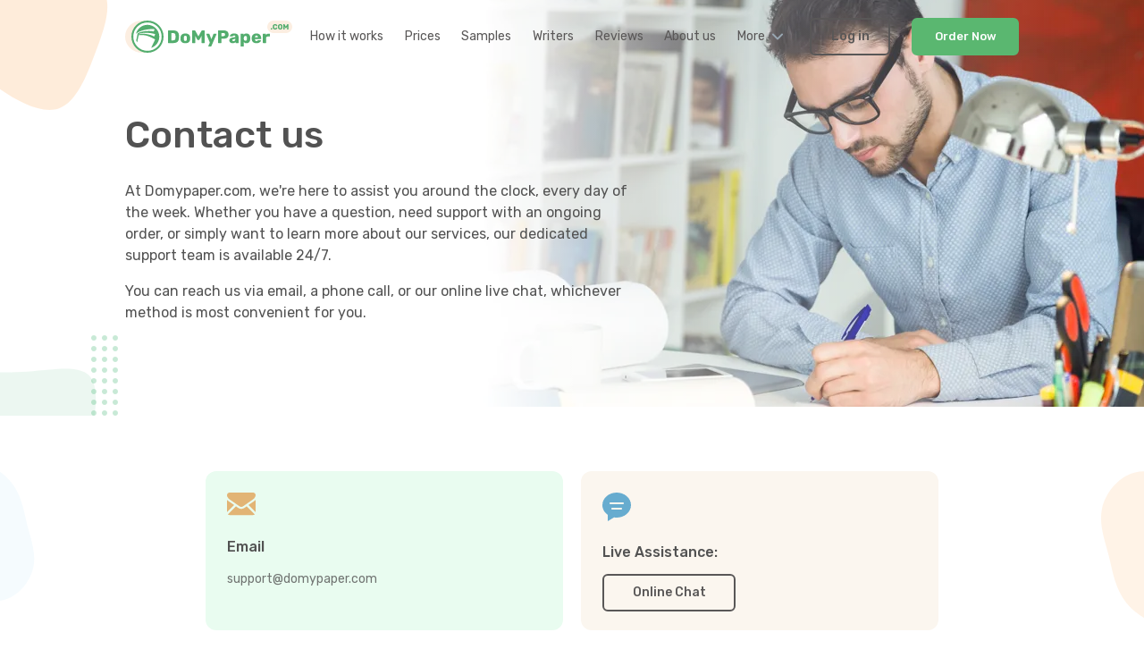

--- FILE ---
content_type: text/html; charset=UTF-8
request_url: https://domypaper.com/contact-us
body_size: 3518
content:
<!DOCTYPE html>
<html lang="en">
<head>
    <title>Contact us | DoMyPaper.com</title>
    <meta http-equiv="content-type" content="text/html; charset=utf-8" />
    <meta content="Get in touch with DoMyPaper’s support team for any questions, feedback, or assistance. We’re available 24/7 to help with your writing needs." name="description" />    
    <link rel="canonical" href="https://domypaper.com/contact-us" />

    
<style>.f_group select{-webkit-appearance:none;-moz-appearance:none;appearance:none;background:#fff url(/assets/img/arrow-down.svg?c155789aad3f26a2f84b61aadc554d6c) no-repeat 97% 50%;border:1px solid #ededed;border-radius:6px;color:#4f4f4f;cursor:pointer;display:block;font-size:14px;height:42px;padding:10px 16px;text-align:left;text-overflow:ellipsis;transition:all .3s;white-space:nowrap;width:100%}</style>
<link href="/assets/css/styles.css?id=ba8c931df5ca039d1ed8" rel="stylesheet" type="text/css" /><meta property="og:title" content="Contact us | DoMyPaper.com" />
        <meta property="og:type" content="website">
        <meta property="og:url" content="https://domypaper.com/contact-us" />
                    <meta property="og:image" content="https://domypaper.com/assets/img/logo.svg" />
            <meta property="og:image:width" content="" />
            <meta property="og:image:height" content="" />
            <meta property="og:image:type" content="" />
                            <meta property="og:description" content="Get in touch with DoMyPaper’s support team for any questions, feedback, or assistance. We’re available 24/7 to help with your writing needs." />
                
        
        <meta name="twitter:card" content="summary_large_image">
        <meta property="twitter:domain" content="domypaper.com">
        <meta property="twitter:url" content="https://domypaper.com/contact-us">
        <meta name="twitter:title" content="Contact us | DoMyPaper.com">
                    <meta property="twitter:description" content="Get in touch with DoMyPaper’s support team for any questions, feedback, or assistance. We’re available 24/7 to help with your writing needs." />
                            <meta property="twitter:image" content="https://domypaper.com/assets/img/logo.svg" />
            <script>
<!-- Google Tag Manager -->
let analyticsLoaded = false;
function initAnalytics() {
    if (!analyticsLoaded) {
        let script = document.createElement("script");
        script.src = "https://www.googletagmanager.com/gtag/js?id=G-P307M7073Q";
        script.async = true;
        window.dataLayer = window.dataLayer || [];
        function gtag() { dataLayer.push(arguments); }
        gtag('js', new Date());
        gtag('config', 'G-P307M7073Q');
        document.head.appendChild(script);
        analyticsLoaded = true;
    }
}

window.addEventListener('mousemove', initAnalytics);
window.addEventListener('keydown', initAnalytics);
window.addEventListener('click', initAnalytics);
window.addEventListener('touchstart', initAnalytics);
window.addEventListener('scroll', initAnalytics);
window.addEventListener('blur', initAnalytics);
window.addEventListener('focus', initAnalytics);
</script>
    <meta name="viewport" content="width=device-width, initial-scale=1, maximum-scale=1, user-scalable=no">
    <link rel="apple-touch-icon" sizes="180x180" href="/assets/favicon/apple-touch-icon.png">
    <link rel="icon" type="image/png" sizes="32x32" href="/assets/favicon/favicon-32x32.png">
    <link rel="icon" type="image/png" sizes="16x16" href="/assets/favicon/favicon-16x16.png">
    <link rel="manifest" href="/assets/favicon/site.webmanifest">
    <link rel="mask-icon" href="/assets/favicon/safari-pinned-tab.svg" color="#5bbad5">
    <meta name="msapplication-TileColor" content="#da532c">
    <meta name="theme-color" content="#ffffff">

    <link href="https://fonts.googleapis.com/css?family=Rubik:400,500&display=swap" rel="stylesheet">

 
</head>

<body>

<div class="main-wrapper  inner-pages    ">
    


      <div id="cookie_tip">
          <div class="container">
              <span class="tip_content">
                  We use cookies to improve your experience with our website. Please agree with the <a href="/cookie-policy">Cookie policy</a> before continuing.
              </span>
              <a href="" class="content-button secondary-button" id="allow-cookie"><span>Agree</span></a>
          </div>
      </div>

    <div class="top-panel" id="top-menu" role="banner">
        <!--<div class="top">-->
        <!--    <div class="container">-->
        <!--        <a href="" class="callchat chat-link">Chat now</a>-->
        <!--        -->
        <!--        -->
        <!--    </div>-->
        <!--</div>-->
        <div class="bottom">
            <div class="container">
                <div class="logo-block">
                                            <a href="/" class="logo-link"></a>
                                    </div>
                <a href="javascript:;" class="callchat chat-link">Chat now</a>
                
                <div class="nav-block" role="navigation">
    <a href="https://domypaper.com/order" class="content-button primary-button"><span>Order Now</span></a>
            <a href="https://domypaper.com/account/login" class="content-button secondary-button"><span>Log in</span></a>
        <nav class="nav-menu"><a href="https://domypaper.com/how-it-works" data-id="110">How it works</a>
<a href="https://domypaper.com/prices" data-id="18">Prices</a>
<a href="https://domypaper.com/samples" data-id="19">Samples</a>
<a href="https://domypaper.com/writers" data-id="80">Writers</a>
<a href="https://domypaper.com/reviews" data-id="125">Reviews</a>
<a href="https://domypaper.com/about-us" data-id="126">About us</a>
<div class="dropdown"><span data-id="84">More</span><nav><a href="https://domypaper.com/discounts" data-id="21">Discounts</a>
<a href="https://domypaper.com/extras" data-id="93">Extras</a>
<a href="https://domypaper.com/contact-us" class="active" data-id="113">Contact us</a>
<a href="https://domypaper.com/faq" data-id="85">FAQ</a>
</nav></div>

</nav>    
    </div>
                                <a href="javascript:;" class="menu-burger">
                    <span></span>
                    <span></span>
                    <span></span>
                </a>
                <div class="button-group">
                                            <a href="https://domypaper.com/account/login" class="content-button secondary-button login-button" data-test="signIn"><span>Log in</span></a>
                    
                    <a href="https://domypaper.com/order" class="content-button primary-button order-button"><span>Order Now</span></a>
                </div>

            </div>
        </div>
    </div>
    <header class="header">
                        
                    <section class="main-section">
    <div class="img-block"><img src="/assets/img/content/contact-us-bg.webp" alt="Main Image"></div>
    <span class="icons"></span>
    <div class="container">
        <div class="text-block">
          <h1 class="h1"><b>Contact us</b></h1>
          <span class="main-description">At Domypaper.com, we're here to assist you around the clock, every day of the week. Whether you have a question, need support with an ongoing order, or simply want to learn more about our services, our dedicated support team is available 24/7. 
<p>You can reach us via email, a phone call, or our online live chat, whichever method is most convenient for you. </p></span>
        </div>
    </div>
</section>                
            </header>
<main class="content">

    <section class="inner-about-us-section contact-us-section">
    <div class="container">
        <div class="wrapper">
            <div class="item">
                <div class="img-block">
                    <object type="image/svg+xml" data="/assets/img/content/email.svg">
						<img src="/assets/img/content/email.svg" alt="image format png" />
					</object>
                </div>
                <div class="info-block">
                    <div class="h5">Email</div>
                    <a class="inner-link" href="/cdn-cgi/l/email-protection#f5868085859a8781b5919a988c8594859087db969a98"><span class="__cf_email__" data-cfemail="b6c5c3c6c6d9c4c2f6d2d9dbcfc6d7c6d3c498d5d9db">[email&#160;protected]</span></a>
                </div>
            </div>
            <div class="item">
                <div class="img-block">
                    <object type="image/svg+xml" data="/assets/img/content/chat.svg">
						<img src="/assets/img/content/chat.svg" alt="image format png" />
					</object>
                </div>
                <div class="info-block">
                    <div class="h5">Live Assistance:</div>
                    <a href="" class="callchat content-button secondary-button"><span>Online Chat</span></a>
                </div>
            </div>
        </div>
    </div>
</section>
<section class="main-work-section">
      <div class="container">
        <h2 class="h2">How it works</h2>
        <p class="work-head-description">Improve your grades with our professional <a href="https://domypaper.com/">write my paper</a> service. Our expert writers with Master’s and PhD degrees will provide you with paper that meets your specific criteria.</p>
        <div class="wrapper">
                            <div class="item">
                    <span class="number">1</span>
                    <div class="img-block">
                        <object type="image/svg+xml" data="/assets/img/content/placeholder/1.svg">
        					<img src="/assets/img/content/placeholder/1.svg" alt="Image of 1 item" />
        				</object>
                    </div>
                    <p class="inner-title">Place your order</p>
                </div>
                            <div class="item">
                    <span class="number">2</span>
                    <div class="img-block">
                        <object type="image/svg+xml" data="/assets/img/content/placeholder/2.svg">
        					<img src="/assets/img/content/placeholder/2.svg" alt="Image of 2 item" />
        				</object>
                    </div>
                    <p class="inner-title">Pay for your order</p>
                </div>
                            <div class="item">
                    <span class="number">3</span>
                    <div class="img-block">
                        <object type="image/svg+xml" data="/assets/img/content/placeholder/3.svg">
        					<img src="/assets/img/content/placeholder/3.svg" alt="Image of 3 item" />
        				</object>
                    </div>
                    <p class="inner-title">Track the progress</p>
                </div>
                            <div class="item">
                    <span class="number">4</span>
                    <div class="img-block">
                        <object type="image/svg+xml" data="/assets/img/content/placeholder/4.svg">
        					<img src="/assets/img/content/placeholder/4.svg" alt="Image of 4 item" />
        				</object>
                    </div>
                    <p class="inner-title">Receive completed paper!</p>
                </div>
                    </div>
      </div>
    </section>
<section class="help-banner first-view">
            <div class="container">
                <p class="h2">We are ready to write your papers!</p>
                <div class="button-group">
                  <a href="https://domypaper.com/prices" class="content-button secondary-button white"><span>Check prices</span></a>
                  <a href="https://domypaper.com/order" class="content-button primary-button white"><span>Order a paper</span></a>
                </div>
            </div>
        </section>
</main>

<footer class="footer">
    <div class="container">
        <div class="top-block">
            <div class="logo-block">
                                    <a href="/" class="logo-link"></a>
                            </div>
            <nav class="nav-menu"><a href="https://domypaper.com/terms-of-use" data-id="89">Terms of Use</a>
<a href="https://domypaper.com/money-back-guarantee" data-id="92">Money Back Guarantee</a>
<a href="https://domypaper.com/cookie-policy" data-id="124">Cookie Policy</a>
<a href="https://domypaper.com/privacy-policy" data-id="127">Privacy Policy</a>
</nav>        </div>
        <div class="middle-block">
            <nav class="nav-menu"></nav>            <nav class="nav-menu"></nav>            <nav class="nav-menu"></nav>            <nav class="nav-menu"></nav>        </div>
        <div class="bottom-block">
            <div class="payment-block">
                <div class="payment-item">
                    <object type="image/svg+xml" data="/assets/img/content/white/1.svg">
                        <img src="/assets/img/content/white/1.svg" alt="Visa Card" />
                    </object>
                </div>
                <div class="payment-item">
                    <object type="image/svg+xml" data="/assets/img/content/white/2.svg">
                        <img src="/assets/img/content/white/2.svg" alt="Master Card" />
                    </object>
                </div>
                <div class="payment-item">
                    <object type="image/svg+xml" data="/assets/img/content/white/4.svg">
                        <img src="/assets/img/content/white/4.svg" alt="American Express" />
                    </object>
                </div>
                <div class="payment-item">
                    <object type="image/svg+xml" data="/assets/img/content/white/5.svg">
                        <img src="/assets/img/content/white/5.svg" alt="Discover" />
                    </object>
                </div>
                <div class="payment-item">
                    <object type="image/svg+xml" data="/assets/img/content/white/6.svg">
                        <img src="/assets/img/content/white/6.svg" alt="Wire Transfer" />
                    </object>
                </div>
            </div>
            <span class="copyright">© Domypaper.com, 2026</span>
        </div>
    </div>
</footer>

<!-- FOOTER END -->

</div>

<!-- BODY EOF   -->

<script data-cfasync="false" src="/cdn-cgi/scripts/5c5dd728/cloudflare-static/email-decode.min.js"></script><script type="text/javascript" src="https://domypaper.com/assets/js/critical.js?id=cd9d21cd77d172d3d616"></script>
<script type="text/javascript" src="https://domypaper.com/assets/js/scripts.js?id=aa55cd2824ec678cd391"></script>
<script defer src="https://static.cloudflareinsights.com/beacon.min.js/vcd15cbe7772f49c399c6a5babf22c1241717689176015" integrity="sha512-ZpsOmlRQV6y907TI0dKBHq9Md29nnaEIPlkf84rnaERnq6zvWvPUqr2ft8M1aS28oN72PdrCzSjY4U6VaAw1EQ==" data-cf-beacon='{"version":"2024.11.0","token":"cf4e13d2062e438ca9d0da94a8f2ba31","r":1,"server_timing":{"name":{"cfCacheStatus":true,"cfEdge":true,"cfExtPri":true,"cfL4":true,"cfOrigin":true,"cfSpeedBrain":true},"location_startswith":null}}' crossorigin="anonymous"></script>
</body>
</html>

--- FILE ---
content_type: text/css
request_url: https://domypaper.com/assets/css/styles.css?id=ba8c931df5ca039d1ed8
body_size: 43550
content:
.jq-selectbox{display:inline-block;position:relative}.jq-selectbox select{bottom:0;display:none!important;left:0;margin:0;opacity:0;padding:0;position:absolute;right:0;top:0}.jq-selectbox{z-index:100}.jq-selectbox__select{position:relative}.jq-selectbox__dropdown{position:absolute}.jq-selectbox__search input{-webkit-appearance:textfield}.jq-selectbox__search input::-webkit-search-cancel-button,.jq-selectbox__search input::-webkit-search-decoration{-webkit-appearance:none}.jq-selectbox__dropdown ul{-webkit-overflow-scrolling:touch;list-style:none;overflow:auto;overflow-x:hidden;position:relative}
.nano{height:100%;overflow:hidden;position:relative;width:100%}.nano .nano-content{bottom:0;left:0;overflow:scroll;overflow-x:hidden;padding:15px 5%;position:absolute;right:0;top:0}.nano .nano-content:focus{outline:thin dotted}.nano .nano-content::-webkit-scrollbar{display:none}.nano>.nano-pane{border-left:1px solid #dbdbdb;bottom:0;opacity:.01;position:absolute;right:0;top:0;transition:.2s;visibility:hidden;width:10px}.nano>.nano-pane>.nano-slider{background:#c4c4c4;background:rgba(0,0,0,.5);border-radius:3px;margin:0 3px;position:relative}.has-scrollbar>.nano-content::-webkit-scrollbar{display:block}.nano-pane.active,.nano-pane.flashed,.nano:hover>.nano-pane{opacity:.99;visibility:visible}
.modal,.modal-open{overflow:hidden}.modal{-webkit-overflow-scrolling:touch;bottom:0;display:none;left:0;outline:0;position:fixed;right:0;top:0;z-index:1050}.modal.fade .modal-dialog{transform:translateY(-25%);transition:transform .3s ease-out}.modal.in .modal-dialog{transform:translate(0)}.modal-open .modal{overflow-x:hidden;overflow-y:auto}.modal-dialog{margin:10px;position:relative;width:auto}.modal-content{background-clip:padding-box;background-color:#fff;border:1px solid #999;border:1px solid rgba(0,0,0,.2);border-radius:6px;box-shadow:0 3px 9px rgba(0,0,0,.5);outline:0;position:relative}.modal-backdrop{background-color:#000;bottom:0;left:0;position:fixed;right:0;top:0;z-index:1040}.modal-backdrop.fade{filter:alpha(opacity=0);opacity:0}.modal-backdrop.in{filter:alpha(opacity=50);opacity:.5}.modal-header{border-bottom:1px solid #e5e5e5;padding:15px}.modal-header .close{margin-top:-2px}.modal-title{line-height:1.42857143;margin:0}.modal-body{padding:15px;position:relative}.modal-footer{border-top:1px solid #e5e5e5;padding:15px;text-align:right}.modal-footer .btn+.btn{margin-bottom:0;margin-left:5px}.modal-footer .btn-group .btn+.btn{margin-left:-1px}.modal-footer .btn-block+.btn-block{margin-left:0}.modal-scrollbar-measure{height:50px;overflow:scroll;position:absolute;top:-9999px;width:50px}@media (min-width:768px){.modal-dialog{margin:30px auto;width:600px}.modal-content{box-shadow:0 5px 15px rgba(0,0,0,.5)}.modal-sm{width:300px}}@media (min-width:992px){.modal-lg{width:900px}}
.tooltip{word-wrap:normal;display:block;filter:alpha(opacity=0);font-size:14px;font-style:normal;font-weight:300;letter-spacing:normal;line-break:auto;line-height:1.42857143;opacity:0;position:absolute;text-align:start;text-decoration:none;text-shadow:none;text-transform:none;white-space:normal;word-break:normal;word-spacing:normal;z-index:199}.tooltip.in{opacity:1}.tooltip.top{margin-top:-3px;padding:5px 0}.tooltip.right{margin-left:3px;padding:0 5px}.tooltip.bottom{margin-top:3px;padding:5px 0}.tooltip.left{margin-left:-3px;padding:0 5px}.tooltip-inner{background-color:#fff;border-radius:4px;box-shadow:0 0 6px 0 hsla(0,0%,49%,.21);color:#2b323a;max-width:200px;padding:3px 8px;text-align:center}.tooltip-inner>ul{list-style:initial;margin-left:10px}.tooltip-arrow{border-color:transparent;border-style:solid;height:0;position:absolute;width:0}.tooltip.top .tooltip-arrow{border-top-color:#fff;border-width:5px 5px 0;bottom:0;left:50%;margin-left:-5px}.tooltip.top-left .tooltip-arrow{right:5px}.tooltip.top-left .tooltip-arrow,.tooltip.top-right .tooltip-arrow{border-top-color:#fff;border-width:5px 5px 0;bottom:0;margin-bottom:-5px}.tooltip.top-right .tooltip-arrow{left:5px}.tooltip.right .tooltip-arrow{border-right-color:#fff;border-width:5px 5px 5px 0;left:0;margin-top:-5px;top:50%}.tooltip.left .tooltip-arrow{border-left-color:#fff;border-width:5px 0 5px 5px;margin-top:-5px;right:0;top:50%}.tooltip.bottom .tooltip-arrow{border-bottom-color:#fff;border-width:0 5px 5px;left:50%;margin-left:-5px;top:0}.tooltip.bottom-left .tooltip-arrow{border-bottom-color:#fff;border-width:0 5px 5px;margin-top:-5px;right:5px;top:0}.tooltip.bottom-right .tooltip-arrow{border-bottom-color:#fff;border-width:0 5px 5px;left:5px;margin-top:-5px;top:0}
.swiper-container{list-style:none;margin:0 auto;overflow:hidden;padding:0;position:relative;z-index:1}.swiper-container-no-flexbox .swiper-slide{float:left}.swiper-container-vertical>.swiper-wrapper{flex-direction:column}.swiper-wrapper{box-sizing:content-box;display:flex;height:100%;position:relative;transition-property:transform;width:100%;z-index:1}.swiper-container-android .swiper-slide,.swiper-wrapper{transform:translateZ(0)}.swiper-container-multirow>.swiper-wrapper{flex-wrap:wrap}.swiper-container-free-mode>.swiper-wrapper{margin:0 auto;transition-timing-function:ease-out}.swiper-slide{flex-shrink:0;height:100%;position:relative;transition-property:transform;width:100%}.swiper-slide-invisible-blank{visibility:hidden}.swiper-container-autoheight,.swiper-container-autoheight .swiper-slide{height:auto}.swiper-container-autoheight .swiper-wrapper{align-items:flex-start;transition-property:transform,height}.swiper-container-3d{perspective:1200px}.swiper-container-3d .swiper-cube-shadow,.swiper-container-3d .swiper-slide,.swiper-container-3d .swiper-slide-shadow-bottom,.swiper-container-3d .swiper-slide-shadow-left,.swiper-container-3d .swiper-slide-shadow-right,.swiper-container-3d .swiper-slide-shadow-top,.swiper-container-3d .swiper-wrapper{transform-style:preserve-3d}.swiper-container-3d .swiper-slide-shadow-bottom,.swiper-container-3d .swiper-slide-shadow-left,.swiper-container-3d .swiper-slide-shadow-right,.swiper-container-3d .swiper-slide-shadow-top{height:100%;left:0;pointer-events:none;position:absolute;top:0;width:100%;z-index:10}.swiper-container-3d .swiper-slide-shadow-left{background-image:linear-gradient(270deg,rgba(0,0,0,.5),transparent)}.swiper-container-3d .swiper-slide-shadow-right{background-image:linear-gradient(90deg,rgba(0,0,0,.5),transparent)}.swiper-container-3d .swiper-slide-shadow-top{background-image:linear-gradient(0deg,rgba(0,0,0,.5),transparent)}.swiper-container-3d .swiper-slide-shadow-bottom{background-image:linear-gradient(180deg,rgba(0,0,0,.5),transparent)}.swiper-container-wp8-horizontal,.swiper-container-wp8-horizontal>.swiper-wrapper{touch-action:pan-y}.swiper-container-wp8-vertical,.swiper-container-wp8-vertical>.swiper-wrapper{touch-action:pan-x}.swiper-button-next,.swiper-button-prev{background-position:50%;background-repeat:no-repeat;background-size:27px 44px;cursor:pointer;height:44px;margin-top:-22px;position:absolute;top:50%;width:27px;z-index:10}.swiper-button-next.swiper-button-disabled,.swiper-button-prev.swiper-button-disabled{cursor:auto;opacity:.35;pointer-events:none}.swiper-button-prev,.swiper-container-rtl .swiper-button-next{background-image:url("data:image/svg+xml;charset=utf-8,%3Csvg xmlns='http://www.w3.org/2000/svg' viewBox='0 0 27 44'%3E%3Cpath d='M0 22 22 0l2.1 2.1L4.2 22l19.9 19.9L22 44 0 22z' fill='%23007aff'/%3E%3C/svg%3E");left:10px;right:auto}.swiper-button-next,.swiper-container-rtl .swiper-button-prev{background-image:url("data:image/svg+xml;charset=utf-8,%3Csvg xmlns='http://www.w3.org/2000/svg' viewBox='0 0 27 44'%3E%3Cpath d='M27 22 5 44l-2.1-2.1L22.8 22 2.9 2.1 5 0l22 22z' fill='%23007aff'/%3E%3C/svg%3E");left:auto;right:10px}.swiper-button-prev.swiper-button-white,.swiper-container-rtl .swiper-button-next.swiper-button-white{background-image:url("data:image/svg+xml;charset=utf-8,%3Csvg xmlns='http://www.w3.org/2000/svg' viewBox='0 0 27 44'%3E%3Cpath d='M0 22 22 0l2.1 2.1L4.2 22l19.9 19.9L22 44 0 22z' fill='%23fff'/%3E%3C/svg%3E")}.swiper-button-next.swiper-button-white,.swiper-container-rtl .swiper-button-prev.swiper-button-white{background-image:url("data:image/svg+xml;charset=utf-8,%3Csvg xmlns='http://www.w3.org/2000/svg' viewBox='0 0 27 44'%3E%3Cpath d='M27 22 5 44l-2.1-2.1L22.8 22 2.9 2.1 5 0l22 22z' fill='%23fff'/%3E%3C/svg%3E")}.swiper-button-prev.swiper-button-black,.swiper-container-rtl .swiper-button-next.swiper-button-black{background-image:url("data:image/svg+xml;charset=utf-8,%3Csvg xmlns='http://www.w3.org/2000/svg' viewBox='0 0 27 44'%3E%3Cpath d='M0 22 22 0l2.1 2.1L4.2 22l19.9 19.9L22 44 0 22z'/%3E%3C/svg%3E")}.swiper-button-next.swiper-button-black,.swiper-container-rtl .swiper-button-prev.swiper-button-black{background-image:url("data:image/svg+xml;charset=utf-8,%3Csvg xmlns='http://www.w3.org/2000/svg' viewBox='0 0 27 44'%3E%3Cpath d='M27 22 5 44l-2.1-2.1L22.8 22 2.9 2.1 5 0l22 22z'/%3E%3C/svg%3E")}.swiper-button-lock{display:none}.swiper-pagination{position:absolute;text-align:center;transform:translateZ(0);transition:opacity .3s;z-index:10}.swiper-pagination.swiper-pagination-hidden{opacity:0}.swiper-container-horizontal>.swiper-pagination-bullets,.swiper-pagination-custom,.swiper-pagination-fraction{bottom:10px;left:0;width:100%}.swiper-pagination-bullets-dynamic{font-size:0;overflow:hidden}.swiper-pagination-bullets-dynamic .swiper-pagination-bullet{position:relative;transform:scale(.33)}.swiper-pagination-bullets-dynamic .swiper-pagination-bullet-active,.swiper-pagination-bullets-dynamic .swiper-pagination-bullet-active-main{transform:scale(1)}.swiper-pagination-bullets-dynamic .swiper-pagination-bullet-active-prev{transform:scale(.66)}.swiper-pagination-bullets-dynamic .swiper-pagination-bullet-active-prev-prev{transform:scale(.33)}.swiper-pagination-bullets-dynamic .swiper-pagination-bullet-active-next{transform:scale(.66)}.swiper-pagination-bullets-dynamic .swiper-pagination-bullet-active-next-next{transform:scale(.33)}.swiper-pagination-bullet{background:#000;border-radius:100%;display:inline-block;height:8px;opacity:.2;width:8px}button.swiper-pagination-bullet{-webkit-appearance:none;-moz-appearance:none;appearance:none;border:none;box-shadow:none;margin:0;padding:0}.swiper-pagination-clickable .swiper-pagination-bullet{cursor:pointer}.swiper-pagination-bullet-active{background:#007aff;opacity:1}.swiper-container-vertical>.swiper-pagination-bullets{right:10px;top:50%;transform:translate3d(0,-50%,0)}.swiper-container-vertical>.swiper-pagination-bullets .swiper-pagination-bullet{display:block;margin:6px 0}.swiper-container-vertical>.swiper-pagination-bullets.swiper-pagination-bullets-dynamic{top:50%;transform:translateY(-50%);width:8px}.swiper-container-vertical>.swiper-pagination-bullets.swiper-pagination-bullets-dynamic .swiper-pagination-bullet{display:inline-block;transition:transform .2s,top .2s}.swiper-container-horizontal>.swiper-pagination-bullets .swiper-pagination-bullet{margin:0 4px}.swiper-container-horizontal>.swiper-pagination-bullets.swiper-pagination-bullets-dynamic{left:50%;transform:translateX(-50%);white-space:nowrap}.swiper-container-horizontal>.swiper-pagination-bullets.swiper-pagination-bullets-dynamic .swiper-pagination-bullet{transition:transform .2s,left .2s}.swiper-container-horizontal.swiper-container-rtl>.swiper-pagination-bullets-dynamic .swiper-pagination-bullet{transition:transform .2s,right .2s}.swiper-pagination-progressbar{background:rgba(0,0,0,.25);position:absolute}.swiper-pagination-progressbar .swiper-pagination-progressbar-fill{background:#007aff;height:100%;left:0;position:absolute;top:0;transform:scale(0);transform-origin:left top;width:100%}.swiper-container-rtl .swiper-pagination-progressbar .swiper-pagination-progressbar-fill{transform-origin:right top}.swiper-container-horizontal>.swiper-pagination-progressbar,.swiper-container-vertical>.swiper-pagination-progressbar.swiper-pagination-progressbar-opposite{height:4px;left:0;top:0;width:100%}.swiper-container-horizontal>.swiper-pagination-progressbar.swiper-pagination-progressbar-opposite,.swiper-container-vertical>.swiper-pagination-progressbar{height:100%;left:0;top:0;width:4px}.swiper-pagination-white .swiper-pagination-bullet-active{background:#fff}.swiper-pagination-progressbar.swiper-pagination-white{background:hsla(0,0%,100%,.25)}.swiper-pagination-progressbar.swiper-pagination-white .swiper-pagination-progressbar-fill{background:#fff}.swiper-pagination-black .swiper-pagination-bullet-active{background:#000}.swiper-pagination-progressbar.swiper-pagination-black{background:rgba(0,0,0,.25)}.swiper-pagination-progressbar.swiper-pagination-black .swiper-pagination-progressbar-fill{background:#000}.swiper-pagination-lock{display:none}.swiper-scrollbar{background:rgba(0,0,0,.1);border-radius:10px;position:relative;-ms-touch-action:none}.swiper-container-horizontal>.swiper-scrollbar{bottom:3px;height:5px;left:1%;position:absolute;width:98%;z-index:50}.swiper-container-vertical>.swiper-scrollbar{height:98%;position:absolute;right:3px;top:1%;width:5px;z-index:50}.swiper-scrollbar-drag{background:rgba(0,0,0,.5);border-radius:10px;height:100%;left:0;position:relative;top:0;width:100%}.swiper-scrollbar-cursor-drag{cursor:move}.swiper-scrollbar-lock{display:none}.swiper-zoom-container{align-items:center;display:flex;height:100%;justify-content:center;text-align:center;width:100%}.swiper-zoom-container>canvas,.swiper-zoom-container>img,.swiper-zoom-container>svg{max-height:100%;max-width:100%;-o-object-fit:contain;object-fit:contain}.swiper-slide-zoomed{cursor:move}.swiper-lazy-preloader{animation:swiper-preloader-spin 1s steps(12) infinite;height:42px;left:50%;margin-left:-21px;margin-top:-21px;position:absolute;top:50%;transform-origin:50%;width:42px;z-index:10}.swiper-lazy-preloader:after{background-image:url("data:image/svg+xml;charset=utf-8,%3Csvg viewBox='0 0 120 120' xmlns='http://www.w3.org/2000/svg' xmlns:xlink='http://www.w3.org/1999/xlink'%3E%3Cdefs%3E%3Cpath id='a' stroke='%236c6c6c' stroke-width='11' stroke-linecap='round' d='M60 7v20'/%3E%3C/defs%3E%3Cuse xlink:href='%23a' opacity='.27'/%3E%3Cuse xlink:href='%23a' opacity='.27' transform='rotate(30 60 60)'/%3E%3Cuse xlink:href='%23a' opacity='.27' transform='rotate(60 60 60)'/%3E%3Cuse xlink:href='%23a' opacity='.27' transform='rotate(90 60 60)'/%3E%3Cuse xlink:href='%23a' opacity='.27' transform='rotate(120 60 60)'/%3E%3Cuse xlink:href='%23a' opacity='.27' transform='rotate(150 60 60)'/%3E%3Cuse xlink:href='%23a' opacity='.37' transform='rotate(180 60 60)'/%3E%3Cuse xlink:href='%23a' opacity='.46' transform='rotate(210 60 60)'/%3E%3Cuse xlink:href='%23a' opacity='.56' transform='rotate(240 60 60)'/%3E%3Cuse xlink:href='%23a' opacity='.66' transform='rotate(270 60 60)'/%3E%3Cuse xlink:href='%23a' opacity='.75' transform='rotate(300 60 60)'/%3E%3Cuse xlink:href='%23a' opacity='.85' transform='rotate(330 60 60)'/%3E%3C/svg%3E");background-position:50%;background-repeat:no-repeat;background-size:100%;content:"";display:block;height:100%;width:100%}.swiper-lazy-preloader-white:after{background-image:url("data:image/svg+xml;charset=utf-8,%3Csvg viewBox='0 0 120 120' xmlns='http://www.w3.org/2000/svg' xmlns:xlink='http://www.w3.org/1999/xlink'%3E%3Cdefs%3E%3Cpath id='a' stroke='%23fff' stroke-width='11' stroke-linecap='round' d='M60 7v20'/%3E%3C/defs%3E%3Cuse xlink:href='%23a' opacity='.27'/%3E%3Cuse xlink:href='%23a' opacity='.27' transform='rotate(30 60 60)'/%3E%3Cuse xlink:href='%23a' opacity='.27' transform='rotate(60 60 60)'/%3E%3Cuse xlink:href='%23a' opacity='.27' transform='rotate(90 60 60)'/%3E%3Cuse xlink:href='%23a' opacity='.27' transform='rotate(120 60 60)'/%3E%3Cuse xlink:href='%23a' opacity='.27' transform='rotate(150 60 60)'/%3E%3Cuse xlink:href='%23a' opacity='.37' transform='rotate(180 60 60)'/%3E%3Cuse xlink:href='%23a' opacity='.46' transform='rotate(210 60 60)'/%3E%3Cuse xlink:href='%23a' opacity='.56' transform='rotate(240 60 60)'/%3E%3Cuse xlink:href='%23a' opacity='.66' transform='rotate(270 60 60)'/%3E%3Cuse xlink:href='%23a' opacity='.75' transform='rotate(300 60 60)'/%3E%3Cuse xlink:href='%23a' opacity='.85' transform='rotate(330 60 60)'/%3E%3C/svg%3E")}@keyframes swiper-preloader-spin{to{transform:rotate(1turn)}}.swiper-container .swiper-notification{left:0;opacity:0;pointer-events:none;position:absolute;top:0;z-index:-1000}.swiper-container-fade.swiper-container-free-mode .swiper-slide{transition-timing-function:ease-out}.swiper-container-fade .swiper-slide{pointer-events:none;transition-property:opacity}.swiper-container-fade .swiper-slide .swiper-slide{pointer-events:none}.swiper-container-fade .swiper-slide-active,.swiper-container-fade .swiper-slide-active .swiper-slide-active{pointer-events:auto}.swiper-container-cube{overflow:visible}.swiper-container-cube .swiper-slide{-webkit-backface-visibility:hidden;backface-visibility:hidden;height:100%;pointer-events:none;transform-origin:0 0;visibility:hidden;width:100%;z-index:1}.swiper-container-cube .swiper-slide .swiper-slide{pointer-events:none}.swiper-container-cube.swiper-container-rtl .swiper-slide{transform-origin:100% 0}.swiper-container-cube .swiper-slide-active,.swiper-container-cube .swiper-slide-active .swiper-slide-active{pointer-events:auto}.swiper-container-cube .swiper-slide-active,.swiper-container-cube .swiper-slide-next,.swiper-container-cube .swiper-slide-next+.swiper-slide,.swiper-container-cube .swiper-slide-prev{pointer-events:auto;visibility:visible}.swiper-container-cube .swiper-slide-shadow-bottom,.swiper-container-cube .swiper-slide-shadow-left,.swiper-container-cube .swiper-slide-shadow-right,.swiper-container-cube .swiper-slide-shadow-top{-webkit-backface-visibility:hidden;backface-visibility:hidden;z-index:0}.swiper-container-cube .swiper-cube-shadow{background:#000;bottom:0;filter:blur(50px);height:100%;left:0;opacity:.6;position:absolute;width:100%;z-index:0}.swiper-container-flip{overflow:visible}.swiper-container-flip .swiper-slide{-webkit-backface-visibility:hidden;backface-visibility:hidden;pointer-events:none;z-index:1}.swiper-container-flip .swiper-slide .swiper-slide{pointer-events:none}.swiper-container-flip .swiper-slide-active,.swiper-container-flip .swiper-slide-active .swiper-slide-active{pointer-events:auto}.swiper-container-flip .swiper-slide-shadow-bottom,.swiper-container-flip .swiper-slide-shadow-left,.swiper-container-flip .swiper-slide-shadow-right,.swiper-container-flip .swiper-slide-shadow-top{-webkit-backface-visibility:hidden;backface-visibility:hidden;z-index:0}.swiper-container-coverflow .swiper-wrapper{-ms-perspective:1200px}.main-testimonials-section h2:before,.main-work-section h2:before{display:none}.main-testimonials-section h2,.main-work-section h2{box-shadow:inset 0 -.175em #fff,inset 0 -.4em 0 rgba(90,183,112,.4);display:inline-block;display:inline!important;margin-bottom:30px;z-index:1}.seo-text-section .text_holder_block.with-border{position:relative}.seo-text-section .text_holder_block.with-border:before{border:2px solid #e5f3e9;border-radius:8px;bottom:-30px;content:"";display:block;height:100%;left:50%;position:absolute;transform:translateX(-50%);width:calc(100% + 60px)}.seo-text-section .text_holder_block.with-border .item{position:relative;z-index:1}.seo-text-section .text_holder_block.with-border .item:before{background:#fbfffc;bottom:0;content:"";display:block;left:-10px;position:absolute;right:-10px;top:0;width:calc(100% + 20px);z-index:-1}@media (max-width:1024px){.seo-text-section .text_holder_block.with-border:before{width:calc(100% + 20px)}.seo-text-section.second-view.new-design .right-icons{display:none}.seo-text-section .text_holder_block.with-border .item:before{left:0;right:0;width:100%}}@media (max-width:767px){.seo-text-section .text_holder_block.with-border:before{display:none}}
article,aside,details,figcaption,figure,footer,header,main,nav,section,summary{display:block}audio,canvas,video{display:inline-block}audio:not([controls]){display:none;height:0}[hidden]{display:none}html{-ms-text-size-adjust:100%;-webkit-text-size-adjust:100%;font-family:Rubik,sans-serif;font-size:87.5%}body{margin:0;padding:0}a:focus{outline:thin dotted}a:active,a:hover{outline:0}p,pre{margin:rhythm(1) 0}blockquote{margin:rhythm(1) 30px}abbr[title]{border-bottom:1px dotted}b,strong{font-weight:700}dfn{font-style:italic}hr{border:1px solid #666;box-sizing:content-box;height:0;margin:rhythm(1) 0;padding-bottom:-1px}mark{background:#ff0;color:#000}code,kbd,pre,samp,tt,var{font-family:Courier New,DejaVu Sans Mono,monospace,sans-serif}q{quotes:"\201C" "\201D" "\2018" "\2019"}small{font-size:80%}sub,sup{font-size:75%;line-height:0;position:relative;vertical-align:baseline}sup{top:-.5em}sub{bottom:-.25em}dl,menu,ol,ul{margin:rhythm(1) 0}ol ol,ol ul,ul ol,ul ul{margin:0}dd{margin:0 0 0 30px}menu,ol,ul{padding:0 0 0 30px}img{border:0;height:auto;max-width:100%}svg:not(:root){overflow:hidden}figure{margin:0}fieldset{border-color:silver;margin:0 2px}legend{border:0;padding:0}button,input,select,textarea{box-sizing:border-box;font-family:inherit;font-size:100%;margin:0;max-width:100%}button,input{line-height:normal}button,select{text-transform:none}button,html input[type=button],input[type=reset],input[type=submit]{-webkit-appearance:button;cursor:pointer}button[disabled],html input[disabled]{cursor:default}input[type=checkbox],input[type=radio]{box-sizing:border-box;padding:0}input[type=search]{-webkit-appearance:textfield;box-sizing:content-box}input[type=search]::-webkit-search-cancel-button,input[type=search]::-webkit-search-decoration{-webkit-appearance:none}button::-moz-focus-inner,input::-moz-focus-inner{border:0;padding:0}textarea{overflow:auto;vertical-align:top}table{border-collapse:collapse;border-spacing:0}*{box-sizing:border-box}body,html{height:100%}a{opacity:1;outline:none;transition:all .3s}a:focus,a:hover{outline:none!important}:focus{outline:none}body{-webkit-font-smoothing:antialiased;color:#525252;font-family:Rubik,sans-serif;font-size:14px;font-weight:400;line-height:22px;position:relative}@media (max-width:767px){body{color:rgba(82,82,82,.8)}}a,a:focus,a:hover{color:#525252;text-decoration:none}input[type=email],input[type=password],input[type=text],textarea{-webkit-appearance:none;background-clip:padding-box}input[type=password]{padding-right:35px}em{font-style:normal}.clearfix:after,.clearfix:before{content:" ";display:table}.clearfix:after{clear:both}.container,.width{margin:0 auto;max-width:1040px;padding-left:20px;padding-right:20px}@media (max-width:767px){.container,.width{padding:0 12px}}.text-center{text-align:center}.text-left{text-align:left}.text-right{text-align:right}input[type=number]::-webkit-inner-spin-button,input[type=number]::-webkit-outer-spin-button{-webkit-appearance:none;margin:0}@media (max-width:767px){.h1,.h2,.h3,.h4,.h5,.h6,h1,h2,h3,h4,h5,h6{color:#525252}}.h1,h1{font-size:42px}.h1,.h2,h1,h2{font-weight:500;line-height:1.25em;margin:0;padding:0}.h2,h2{font-size:36px;position:relative}.h2:before,h2:not(.h1):not(.h3):not(.h4):not(.h5):not(.h6):before{background:rgba(90,183,112,.4);border-radius:4px;bottom:6px;content:"";height:8px;left:0;position:absolute;right:0;z-index:-1}@media (max-width:767px){.h2:before,h2:before{bottom:4px;height:4px}.h2,h2{font-size:20px}}.h3,h3{font-size:24px;font-weight:500;line-height:1.25em;margin:0;padding:0}@media (max-width:767px){.h3,h3{font-size:18px}}.h4,h4{font-size:18px;font-weight:500;line-height:1.25em;margin:0;padding:0}@media (max-width:767px){.h4,h4{font-size:16px}}.h5,h5{font-size:16px;font-weight:500;line-height:1.25em;margin:0;padding:0}@media (max-width:767px){.h5,h5{font-size:14px}}.h6,h6{font-size:14px;line-height:1.25em;margin:0;padding:0}.h6,b,h6{font-weight:500}.content-button{align-items:center;border:1.5px solid transparent;border-radius:6px;cursor:pointer;display:inline-flex;font-size:13px;font-weight:500;height:42px;overflow:hidden;padding:0 32px;position:relative;transition:all .3s;transition-delay:.2s}.content-button span{position:relative;z-index:1}.content-button.primary-button{background:#5ab770;border-color:#5ab770;color:#fff}.content-button.primary-button:after{background:#5ab770}.content-button.primary-button:hover{background:none;color:#5ab770}.content-button.primary-button:hover:after{height:0}.content-button.primary-button.cta-button{height:50px}.content-button.primary-button.white{background:#fff;border-color:#fff;color:#5ab770}.content-button.primary-button.white:after{background-color:#fff}.content-button.primary-button.white:hover{background:none;color:#fff}.content-button.secondary-button{background:none;border:1.5px solid #595757;color:#595757;font-size:14px}.content-button.secondary-button:after{background:#595757;height:0}.content-button.secondary-button:hover{background:#595757}.content-button.secondary-button:hover:after{height:120px}.content-button.secondary-button.cta-button{background:rgba(90,183,112,.1);border-color:#5ab770;color:#5ab770}.content-button.secondary-button.white{border-color:#fff;color:#fff}.content-button.secondary-button.white:after{background-color:#fff}.content-button.secondary-button.white:hover{background:#fff;color:#5ab770}.content-button.secondary-button.white:hover:after{background:#fff}.content-button:after{border-radius:50% 50% 0 0/75% 75% 0 0;bottom:0;content:"";height:120px;left:-2px;position:absolute;right:-2px;top:auto;transition:height .7s ease-out}.content-button:hover{color:#fff}.content-button:hover:after{opacity:1;transform:scale(1)}.content-button[disabled]{cursor:default;opacity:.4;pointer-events:none}.accordion .acc-block{background:#fff;border-radius:12px;box-shadow:0 12px 16px -8px rgba(219,235,225,.43);margin-top:20px}.accordion .acc-block:first-child{margin-top:0}.accordion .accordion-header{color:#525252;cursor:pointer;font-size:16px;font-weight:500;line-height:1em;padding:25px 50px 24px 24px;position:relative;transition:all .3s}@media (max-width:1024px){.accordion .accordion-header{padding:17px 40px 17px 16px}}@media (max-width:767px){.accordion .accordion-header{font-size:15px;line-height:1.5em}}.accordion .accordion-header:after{background-color:#98a6b1;background-size:100% auto;content:"";height:7px;margin-top:-3.5px;-webkit-mask:url(/assets/img/arrow-down.svg?c155789aad3f26a2f84b61aadc554d6c) no-repeat 50% 50%;mask:url(/assets/img/arrow-down.svg?c155789aad3f26a2f84b61aadc554d6c) no-repeat 50% 50%;-webkit-mask-size:cover;mask-size:cover;position:absolute;right:24px;top:50%;transition:all .3s;width:12px}@media (max-width:1024px){.accordion .accordion-header:after{right:16px}}.accordion .accordion-header.active:after{background-color:#5ab770;transform:rotate(180deg)}.accordion .accordion-content{color:rgba(82,82,82,.8);font-size:14px;line-height:24px;max-height:0;overflow:hidden;padding:0}.accordion .accordion-content .inner-content{padding:8px 24px 24px}@media (max-width:1024px){.accordion .accordion-content .inner-content{padding:5px 16px 16px}}@media (max-width:767px){.accordion .accordion-content .inner-content{font-size:15px;line-height:23px;padding-top:0}}.accordion .accordion-content p{margin:0}.swiper-pagination{align-items:center;display:flex;justify-content:center;margin:40px -6px 0;position:relative;z-index:1}@media (max-width:1024px){.swiper-pagination{margin-top:20px}}.swiper-pagination .swiper-pagination-bullet{background:#bfbfbf;border-radius:20px;height:8px;margin:0 6px;opacity:1;transition:all .3s;width:8px}.swiper-pagination .swiper-pagination-bullet:hover{background-color:#60c288;border-color:#60c288}.swiper-pagination .swiper-pagination-bullet.swiper-pagination-bullet-active{background:#60c288}.tabs_content{display:none}.tabs_content.current{display:block}.breadcrumb{display:flex;list-style-type:none;margin:0 0 40px;padding:0}@media (max-width:1024px){.breadcrumb{margin-bottom:6px}}@media (max-width:767px){.breadcrumb .breadcrumb-item{align-items:center;display:flex}}.breadcrumb .breadcrumb-item:first-child a{margin-left:0;padding-left:0}.breadcrumb .breadcrumb-item:first-child a:after{display:none}.breadcrumb a{border:0;color:#757575;display:inline-block;font-size:12px;line-height:1em;margin-left:4px;padding-left:9px;position:relative}@media (max-width:767px){.breadcrumb a{margin-left:5px;padding-left:20px}}.breadcrumb a:after{color:#757575;content:"/";cursor:default;font-size:12px;font-weight:400;left:0;position:absolute;top:50%;transform:translateY(-50%)}@media (max-width:767px){.breadcrumb a:after{width:15px}}.breadcrumb a:hover{color:#5bac6a}.breadcrumb span{color:#5bac6a;display:inline-block;font-size:12px;font-weight:400;line-height:1em;margin-left:4px;padding-left:9px;position:relative}.breadcrumb span:after{color:#757575;content:"/";cursor:default;font-size:12px;font-weight:400;left:0;position:absolute;top:50%;transform:translateY(-50%)}@media (max-width:767px){.breadcrumb span:after{width:15px}.breadcrumb span{-webkit-line-clamp:1;-webkit-box-orient:vertical;display:-webkit-box;margin-left:10px;margin-top:3px;overflow:hidden;padding-left:20px;text-overflow:ellipsis}}.breadcrumb .breadcrumb-item+.breadcrumb-item:after{display:none}.breadcrumb .breadcrumb-item.active{padding-left:0}.pagination-block{align-items:center;display:flex;height:60px;margin:70px auto 0;max-width:525px}@media (max-width:767px){.pagination-block{height:60px;margin-top:30px}}.pagination-block .next-btn,.pagination-block .prev-btn{border:2px solid #1f1d34;border-radius:100px;display:block;flex:1 0 50px;height:50px;position:relative}@media (max-width:767px){.pagination-block .next-btn,.pagination-block .prev-btn{flex:1 0 40px;height:40px}}.pagination-block .prev-btn:before{background-color:#000;content:"";height:15px;left:50%;margin-left:-7.5px;margin-top:-7.5px;-webkit-mask-size:cover;mask-size:cover;position:absolute;top:50%;transform:rotate(90deg);transition:all .3s;width:15px}.pagination-block .prev-btn:hover{border-color:#ec5341}.pagination-block .prev-btn:hover:before{background-color:#ec5341}.pagination-block .next-btn:before{background-color:#000;content:"";height:15px;left:50%;margin-left:-7.5px;margin-top:-7.5px;-webkit-mask-size:cover;mask-size:cover;position:absolute;top:50%;transform:rotate(-90deg);transition:all .3s;width:15px}.pagination-block .next-btn:hover{border-color:#ec5341}.pagination-block .next-btn:hover:before{background-color:#ec5341}.pagination-block .inner-pag-block{flex:0 100%}.pagination-block .inner-pag-block ul{align-items:center;display:flex;height:100%;justify-content:center;list-style:none;margin:0;padding:0}@media (max-width:1024px){.pagination-block .inner-pag-block ul{height:60px}}.pagination-block .inner-pag-block ul li{align-items:center;border-radius:100px;display:flex;height:50px;justify-content:center;margin:0 10px;position:relative;text-align:center;width:50px}@media (max-width:767px){.pagination-block .inner-pag-block ul li{flex:0 auto;height:40px;margin:0;min-width:40px;width:auto}}.pagination-block .inner-pag-block ul li.active{background:#f7f9fe}.pagination-block .inner-pag-block ul li.active .pag-link{color:#6496ed}.pagination-block .inner-pag-block ul .pag-link{color:#1f1d34;font-size:22px;font-weight:500}@media (max-width:767px){.pagination-block .inner-pag-block ul .pag-link{font-size:15px}}.pagination-block .inner-pag-block ul .pag-link:hover{color:#6496ed}.rating{align-items:center;display:flex;margin:0 -5px}@media (max-width:767px){.rating{display:inline-flex}}.rating span{display:block;height:20px;margin:0 5px;position:relative;width:20px}.rating span:after,.rating span:before{background:url(/assets/img/star.svg?708bfc6f5db7627fd72c30f54732f6e9) 0 0 no-repeat;content:"";height:20px;left:0;position:absolute;top:0;transition:all .3s;width:20px}.rating span:after{opacity:0;width:9px}.rating span.full:before,.rating span:after{background:url(/assets/img/star-full.svg?64032ff1c7b6d29ca2a2072084e96e1b) 0 0 no-repeat}.rating span.semi:after{opacity:1}.text_holder_block{line-height:24px;width:100%}.text_holder_block+.text_holder_block .h4,.text_holder_block+.text_holder_block h4{margin-top:40px}.text_holder_block.double-view{display:flex;margin:0 -10px}@media (max-width:767px){.text_holder_block.double-view{display:block;margin:0}}.text_holder_block.double-view .item{flex:0 calc(50% - 20px);margin:0 10px;width:calc(50% - 20px)}@media (max-width:767px){.text_holder_block.double-view .item{margin:10px 0;width:100%}}.text_holder_block p{margin:20px 0}@media (max-width:1024px){.text_holder_block p{margin:10px 0}}@media (max-width:767px){.text_holder_block p{font-size:15px;line-height:23px}}.main-description a,.main-description b,p>a,p>b{color:#5ab770;font-weight:500}.text_holder_block .h3+ol,.text_holder_block .h3+p,.text_holder_block .h3+ul,.text_holder_block h3+ol,.text_holder_block h3+p,.text_holder_block h3+ul{margin-top:10px}.text_holder_block ol,.text_holder_block ul{list-style-type:none;margin:0 0 20px;padding:0}.text_holder_block ol li,.text_holder_block ul li{margin-bottom:15px;padding-left:20px;position:relative}@media (max-width:767px){.text_holder_block ol li,.text_holder_block ul li{font-size:15px;line-height:23px;margin-bottom:12px}}.text_holder_block ol ol,.text_holder_block ol ul,.text_holder_block ul ol,.text_holder_block ul ul{margin:10px 0}.text_holder_block ol{counter-reset:list 0}.text_holder_block ol>li:before{color:#5ab770;content:counter(list) ". ";counter-increment:list;font-size:14px;font-weight:500;left:0;position:absolute;top:0}.text_holder_block ol.double-list{display:flex;flex-wrap:wrap;margin:0 -20px;text-align:left}@media (max-width:767px){.text_holder_block ol.double-list{display:block;margin:0}}.text_holder_block ol.double-list li{flex:0 calc(50% - 40px);margin:0 20px 10px;padding-left:35px;width:calc(50% - 40px)}@media (max-width:767px){.text_holder_block ol.double-list li{flex:0 100%;margin:10px 0;width:100%}}.text_holder_block ol.double-list li:before{align-items:center;background:#38d39f;border-radius:10px;color:#fff;display:flex;font-weight:700;height:20px;justify-content:center;width:20px}.text_holder_block ol ol{counter-reset:list2 0}.text_holder_block ol ol li:before{content:counter(list) "." counter(list2) ". ";counter-increment:list2}.text_holder_block ul.double-list{display:flex;flex-wrap:wrap;margin:30px -20px;text-align:left}@media (max-width:767px){.text_holder_block ul.double-list{display:block;margin:10px 0}}.text_holder_block ul.double-list li{flex:0 calc(50% - 40px);margin:5px 20px;padding:0;width:calc(50% - 40px)}@media (max-width:767px){.text_holder_block ul.double-list li{flex:0 100%;margin:10px 0;width:100%}}.text_holder_block ul.double-list li:before{display:none}.text_holder_block ul.double-list.check-list li:before{height:20px;left:0;top:2px;width:20px}.text_holder_block ul.check-list li{padding-left:30px}.text_holder_block ul.check-list li:before{background:url(/assets/img/check-arrow.svg?9a76c87ca90e56ec4d5650c837a135d0) 0 0 no-repeat;display:block!important;height:10px;width:13px}.text_holder_block ul li:before{background:#5ab770;border-radius:10px;content:"";display:block;height:8px;left:0;position:absolute;top:6px;width:8px}.text_holder_block li:last-child,.text_holder_block ol:last-child,.text_holder_block p:last-child,.text_holder_block ul:last-child{margin-bottom:0}.text_holder_block li:first-child,.text_holder_block ol:first-child,.text_holder_block p:first-child,.text_holder_block ul:first-child{margin-top:0}.f_label{color:#525252;display:block;font-size:12px;font-weight:500;line-height:14px;margin-bottom:8px;text-align:left}.f_label.label-with-tooltip{display:flex}.f_label.label-with-tooltip sup{margin-left:3px;top:5px}.f_label .ask_wrapper{display:inline-block;height:14px;margin-left:8px;width:14px}.f_label .ask_wrapper .ask_tooltip{background-size:100% auto;height:14px;width:14px}@media (max-width:767px){.f_label .ask_wrapper .ask_tooltip{margin:0;top:0}}.f_label sup{color:#f8977c;font-size:12px;top:-.2em}.f_label i{color:#5ab770;font-style:normal}.f_control,.f_textarea{background-color:#fff;border:1px solid #ededed;border-radius:6px;display:block;font-size:14px;font-weight:400;height:42px;padding:0 16px;transition:all .3s;width:100%}.f_control::-webkit-input-placeholder,.f_textarea::-webkit-input-placeholder{color:rgba(79,79,79,.4)}.f_control::-moz-placeholder,.f_textarea::-moz-placeholder{color:rgba(79,79,79,.4)}.f_control:-ms-input-placeholder,.f_textarea:-ms-input-placeholder{color:rgba(79,79,79,.4)}.f_control:-moz-placeholder,.f_textarea:-moz-placeholder{color:rgba(79,79,79,.4)}.f_textarea{background:transparent;height:110px;padding:10px;resize:none}.phone_holder{position:relative}.phone_holder .jq-selectbox__trigger{background:#fff;border-left:1px solid #b5bcbd;cursor:pointer;display:none;height:calc(100% - 2px);position:absolute;right:1px;top:1px;transition:all .3s;width:43px}.phone_holder .jq-selectbox__search{background:#fff;padding:10px 11px 2px;position:relative;z-index:9}.phone_holder .jq-selectbox__search input{background-color:#fff;background:url(/assets/img/loup.svg?b1c18f549efd901c84327651e8250bac) 6px no-repeat;background-size:14px auto;border:1px solid #ededed;border-radius:3px;color:#9fa0a2;display:block;height:32px;padding:0 10px 0 30px;transition:all .3s;width:calc(100% - 40px)}.phone_holder .opened .jq-selectbox__select-text{border-color:#ededed}.phone_holder .dropdown .jq-selectbox__dropdown{margin-top:-1px}@media (max-width:767px){.phone_holder .dropdown .jq-selectbox__dropdown{margin-top:41px}}.phone_holder .dropdown .jq-selectbox__dropdown ul{border-top:none}.phone_holder .jq-selectbox{position:absolute;right:0;width:100%;z-index:0}.phone_holder .jq-selectbox .jq-selectbox__trigger{border-left:none;left:1px;right:auto;width:28px}.phone_holder .jq-selectbox.opened~.num_blocks .phonecode input{color:#0d111a}.phone_holder .jq-selectbox.opened .jq-selectbox__trigger{border-color:#ededed}.phone_holder .jq-selectbox .jq-selectbox__select-text{background:transparent;border-color:#ededed;color:transparent!important;cursor:pointer;padding-left:129px;padding-right:11px}.phone_holder .jq-selectbox__dropdown ul li{padding-left:68px;position:relative}.phone_holder .num_blocks{align-items:flex-start;display:flex;height:42px;position:relative}.phone_holder .num_blocks .phone_number{border:1px solid #ededed;border-radius:6px;height:42px;padding-left:61px;position:relative;transition:all .3s;width:100%;z-index:1}.phone_holder .num_blocks .phone_number.error{border-color:#f8977c}.phone_holder .num_blocks .phone_number.error .error{color:#f8977c;display:block;font-size:12px;font-weight:500;text-align:left}.phone_holder .num_blocks .phonecode{border:0;border-radius:0;border-right:1px solid #ededed;height:40px;left:0;padding:0;position:absolute;text-align:center;top:1px;transition:all .3s;width:61px;z-index:1}.phone_holder .num_blocks .phonecode:first-child{border-left:0;z-index:0}.phone_holder .num_blocks .phonecode input{background:transparent;color:#4f4f4f;height:40px;padding:0;text-align:center;transition:all .3s}.phone_holder .num_blocks input{border:none;border-radius:8px;color:#4f4f4f;height:40px;padding-left:10px;width:100%}.phone_holder .num_blocks input::-webkit-input-placeholder{color:#4f4f4f;opacity:.4}.phone_holder .num_blocks input::-moz-placeholder{color:#4f4f4f;opacity:.4}.phone_holder .num_blocks input:-ms-input-placeholder{color:#4f4f4f;opacity:.4}.phone_holder .num_blocks input:-moz-placeholder{color:#4f4f4f;opacity:.4}.cookie-block{align-items:center;background:#44424f;bottom:0;display:flex;display:none;justify-content:center;left:0;padding:11px 0;position:fixed;right:0;z-index:11}@media (max-width:767px){.cookie-block{flex-wrap:wrap;justify-content:center;padding:10px 0}}.cookie-block .title{color:#fff;display:inline-block;margin-right:15px}@media (max-width:767px){.cookie-block .title{flex:0 100%;margin:0 0 10px;text-align:center}}.cookie-block .read-more-link{color:#fff;display:inline-block;font-size:11px;margin-right:120px;text-decoration:underline}@media (max-width:767px){.cookie-block .read-more-link{flex:0 auto;margin:0 20px 0 0}}.cookie-block .read-more-link:hover{text-decoration:none}.cookie-block .content-button{color:#00a0ff}@media (max-width:767px){.cookie-block .content-button{flex:0 auto}}.cookie-block .content-button:before{background-color:#0b87d1}.cookie-block .content-button:hover{color:#fff}.jq-selectbox{display:inline-block;position:relative}.jq-selectbox select{bottom:0;display:none!important;left:0;margin:0;opacity:0;padding:0;position:absolute;right:0;top:0}.jq-selectbox{z-index:1!important}.jq-selectbox.opened{z-index:2!important}.jq-selectbox__select{position:relative}.jq-selectbox__dropdown{position:absolute}.jq-selectbox__search input{-webkit-appearance:textfield;background-color:#fff;border:none;border-radius:6px;display:block;font-size:14px;font-weight:400;height:42px;padding:0 16px;transition:all .3s;width:calc(100% - 32px)}.jq-selectbox__search input::-webkit-search-cancel-button,.jq-selectbox__search input::-webkit-search-decoration{-webkit-appearance:none}.jq-selectbox__dropdown ul{-webkit-overflow-scrolling:touch;list-style:none;overflow:auto;overflow-x:hidden;padding:0;position:relative}.nano{height:100%;overflow:hidden;position:relative;width:100%}.nano .nano-content{bottom:0;left:0;overflow:scroll;overflow-x:hidden;padding:15px 5%;position:absolute;right:0;top:0}.nano .nano-content:focus{outline:none!important}.nano .nano-content::-webkit-scrollbar{display:none}.nano>.nano-pane{border-left:1px solid #dbdbdb;bottom:0;opacity:.01;position:absolute;right:0;top:0;transition:.2s;visibility:hidden;width:10px}.nano>.nano-pane>.nano-slider{background:#c4c4c4;background:rgba(0,0,0,.5);border-radius:3px;margin:0 3px;position:relative}.has-scrollbar>.nano-content::-webkit-scrollbar{display:block}.nano-pane.active,.nano-pane.flashed,.nano:hover>.nano-pane{opacity:.99;visibility:visible}.f_group{margin-top:20px;position:relative}.f_group:first-child{margin-top:0}.f_group .jq-selectbox__select-text{-webkit-appearance:none;-moz-appearance:none;appearance:none;border:1px solid #ededed;border-radius:6px;color:#4f4f4f;cursor:pointer;display:block;font-size:14px;height:42px;overflow:hidden;padding:10px 16px;text-align:left;text-overflow:ellipsis;transition:all .3s;white-space:nowrap}.f_group .jq-selectbox.changed .jq-selectbox__select-text,.f_group .jq-selectbox.focused .jq-selectbox__select-text{color:#4f4f4f}.f_group .dropdown.opened .jq-selectbox__select-text{border-radius:6px 6px 0 0}.f_group .jq-selectbox{color:#002f3b;width:100%;z-index:auto}.f_group .jq-selectbox .jq-selectbox__not-found{word-wrap:break-word;background:#fff;padding:0 36px 11px 0;position:relative;z-index:9}.f_group .jq-selectbox .nano>.nano-pane{background:#edeff1;border:none;border-radius:4px;height:calc(100% - 20px);right:16px;top:10px;width:8px}.f_group .jq-selectbox .nano>.nano-pane>.nano-slider{background:#5ec0a2;background:linear-gradient(180deg,#5ec0a2 0,#68d982);border-radius:4px;margin:0;width:100%}.f_group .jq-selectbox ul .disabled{display:none}.f_group .jq-selectbox select{height:100%;width:100%}.f_group .jq-selectbox__dropdown{border-radius:0 0 4px 4px;box-shadow:0 12px 26px -3px rgba(219,235,225,.43);position:absolute;width:100%}.f_group .jq-selectbox__dropdown .jq-selectbox__search{background:#fff;border:1px solid #ededed;position:relative;z-index:1}.f_group .jq-selectbox__dropdown .jq-selectbox__search input:-moz-placeholder,.f_group .jq-selectbox__dropdown .jq-selectbox__search input::-moz-placeholder{color:#868789;font-size:13px}.f_group .jq-selectbox__dropdown .jq-selectbox__search input:-ms-input-placeholder{color:#868789;font-size:13px}.f_group .jq-selectbox__dropdown .jq-selectbox__search input::-webkit-input-placeholder{color:#868789;font-size:13px}.f_group .jq-selectbox__dropdown .jq-selectbox__search~.nano-pane{height:calc(100% - 60px);top:50px}.f_group .jq-selectbox__dropdown ul{background:#fff;border:1px solid #ededed;border-radius:0 0 6px 6px;border-top:0;list-style-type:none;margin:0;padding:0}.f_group .jq-selectbox__dropdown ul.nano-content{padding-right:35px;padding-top:43px}.f_group .jq-selectbox__dropdown ul li{border-top:1px solid #ededed;cursor:pointer;display:block;min-height:42px;padding:11px 16px;text-align:left;transition:all .3s}.f_group .jq-selectbox__dropdown ul li:first-child{border-top:0}.f_group .jq-selectbox__dropdown ul li.selected,.f_group .jq-selectbox__dropdown ul li:hover{background:#fbfffc;color:#5ab770}.f_group .jq-selectbox__trigger{cursor:pointer;height:100%;position:absolute;right:0;top:0;transition:all .3s;width:35px}.f_group .jq-selectbox__trigger .jq-selectbox__trigger-arrow{background-color:#98a6b1;height:8px;left:50%;margin-left:-6px;margin-top:-4px;-webkit-mask:url(/assets/img/arrow-down.svg?c155789aad3f26a2f84b61aadc554d6c) no-repeat 50% 50%;mask:url(/assets/img/arrow-down.svg?c155789aad3f26a2f84b61aadc554d6c) no-repeat 50% 50%;-webkit-mask-size:cover;mask-size:cover;position:absolute;top:50%;transition:all .3s;width:12px}.f_group .opened .jq-selectbox__trigger-arrow{background-color:#5ab770;transform:rotate(-180deg)}.f_group .dropdown .jq-selectbox__dropdown{border-radius:0 0 2px 2px;border-top:none}.f_group .dropup .jq-selectbox__dropdown{border-bottom:none;border-radius:2px 2px 0 0}.spin-wrapper{align-items:center;display:flex}.spin-wrapper .f_label{margin-bottom:0;margin-right:12px}@media (max-width:767px){.spin-wrapper .f_label{margin-left:0;margin-right:10px}}.spin_edit_wrapper{min-width:136px;position:relative;width:136px}@media (max-width:1024px){.spin_edit_wrapper{min-width:131px;width:131px}}@media (max-width:767px){.spin_edit_wrapper{flex:1}}.spin_edit_wrapper input{border:1px solid #ededed;border-radius:6px;color:#4f4f4f;height:42px;padding-left:42px;padding-right:42px;text-align:center}@media (max-width:767px){.spin_edit_wrapper input{height:42px;padding:0 60px;width:100%}}.spin_edit_wrapper .minus,.spin_edit_wrapper .plus{border-radius:6px 0 0 6px;color:transparent;cursor:pointer;height:40px;position:absolute;top:1px;transition:all .3s;width:42px}.spin_edit_wrapper .minus:hover,.spin_edit_wrapper .plus:hover{background:rgba(90,183,112,.15)}@media (max-width:767px){.spin_edit_wrapper .minus,.spin_edit_wrapper .plus{width:60px}}.spin_edit_wrapper .plus{border-radius:0 6px 6px 0;right:0}.spin_edit_wrapper .plus:after,.spin_edit_wrapper .plus:before{background:#98a6b1;border-radius:5px;content:"";display:block;height:2px;left:calc(50% - 6px);position:absolute;top:50%;width:12px}.spin_edit_wrapper .plus:before{transform:rotate(90deg)}.spin_edit_wrapper .minus{left:0}.spin_edit_wrapper .minus:after{background:#98a6b1;border-radius:5px;content:"";display:block;height:2px;left:calc(50% - 6px);position:absolute;top:50%;width:12px}.ask_tooltip{background:url(/assets/img/ask-icon.svg?3dd06de5dbcd713a7d34b40ec514165a) 0 0 no-repeat;border-radius:30px;color:#fff;cursor:pointer;display:inline-block;height:20px;margin-right:12px;opacity:.5;transition:all .3s;width:20px}@media (max-width:767px){.ask_tooltip{margin-left:8px;margin-right:0;position:relative;top:3px}}.ask_tooltip:hover{opacity:1}.hail{background:rgba(56,211,159,.2);border:1px solid #38d39f;border-radius:50%;color:#38d39f;cursor:pointer;display:inline-block;font-size:14px;height:24px;line-height:24px;margin-right:7px;text-align:center;width:24px}@media (max-width:767px){.hail{height:30px;line-height:30px;width:30px}}.hail:before{content:"!";display:inline-block}.hint{color:rgba(89,87,87,.5);font-size:14px;line-height:18px}.hint .info-counter{color:#595757;display:block;padding-top:2px}@media (max-width:767px){.hint .info-counter{display:inline-block;margin-left:8px}}.tooltip-inner{border:0;box-shadow:0 11px 26px 0 rgba(219,235,225,.43);color:#525252;font-size:14px;padding:16px;width:250px}.show-more-link{display:flex;justify-content:center;margin:48px auto 0;max-width:320px;width:100%}@media (max-width:767px){.show-more-link{font-size:15px;margin:20px auto 0}}.show-hide-pass-link{background:url(/assets/img/eye.svg?4e60c5c3e553ddf3642c901d4fb9aacb) 0 0 no-repeat;display:block;height:10px;opacity:.4;position:absolute;right:16px;top:18px;width:14px}label~.show-hide-pass-link{top:39px}.show-hide-pass-link.show{opacity:1}.upload-block .fileuploader{display:block}@media (max-width:767px){.upload-block .fileuploader{display:block}}.upload-block .drop_files_place{align-items:center;border:1px solid #ededed;border-radius:6px;color:#525252;cursor:pointer;display:flex;font-size:14px;height:174px;justify-content:center;position:relative;text-align:center;width:100%}@media (max-width:1024px){.upload-block .drop_files_place{flex:1 0 225px;height:120px}}.upload-block .drop_files_place span.error{color:#ff5e5e;display:none;font-size:12px;font-weight:400;line-height:normal;margin-bottom:-16px;margin-top:2px;padding-left:12px;text-align:left}.upload-block .drop_files_place .of_blue_bordered_button_v2{display:none}.upload-block .drop_files_place .drop_files_place-caption{color:#525252;display:inline-block;opacity:.8;padding-top:72px;position:relative}.upload-block .drop_files_place-button{color:#5bac6a;font-size:14px;font-weight:500}.upload-block .drop_files_place .drop_files_place-caption:before{background:url(/assets/img/upload-icon.svg?06bb06eee29cac3f956fb5e1c4c29d35) 0 0 no-repeat;content:"";height:56px;left:50%;position:absolute;top:0;width:46px}.upload-block .drop_files_place .drop_files_place-caption span{color:#00a0ff}.upload-block .fileuploader-items{flex:0 100%;margin-left:45px;width:calc(100% - 345px)}@media (max-width:1024px){.upload-block .fileuploader-items{margin-left:25px}}@media (max-width:767px){.upload-block .fileuploader-items{margin:30px 0 0;width:100%}}.upload-block .fileuploader-items-list{list-style-type:none;margin:0;padding:0}.upload-block .fileuploader-items-list li{background-size:12px auto;color:#525252;font-size:14px;list-style:none;margin-top:20px;padding:0 26px 0 34px;position:relative}@media (max-width:767px){.upload-block .fileuploader-items-list li{padding:0 21px 0 25px}}.upload-block .fileuploader-items-list li:first-child{margin-top:0}.upload-block .fileuploader-items-list li .files-title>div{overflow:hidden;text-overflow:ellipsis;white-space:nowrap}.upload-block .fileuploader-items-list li .files-actions-remove{background:url(/assets/img/remove-icon.svg?7aac960861175615c8033004193bbb18) 0 0 no-repeat;cursor:pointer;display:block;height:7px;position:absolute;right:0;top:7px;transform:scale(0);transition:all .3s;width:8px}.upload-block .fileuploader-items-list li .files-actions-remove:hover{opacity:.7}.upload-block .fileuploader-items-list li .progress-icon{cursor:pointer;display:block;height:12px;position:absolute;right:0;top:5px;width:12px}.upload-block .fileuploader-items-list li.upload-failed{background:url(/assets/img/upload_failed.svg?1c01e04c0a70056e72ce0cda6d90b657) 19px 4px no-repeat;background-size:16px 16px}.upload-block .fileuploader-items-list li.upload-failed .files-actions-remove{transform:translate(0)}.upload-block .fileuploader-items-list li.upload-successful{background:url(/assets/img/successful.svg?d01145bf8d6af7507aa8626a377b59bb) 19px 6px no-repeat}.upload-block .fileuploader-items-list li.upload-successful .files-actions-remove{transform:none}.upload-block .fileuploader-items-list li.upload-successful .progress-icon{transform:scale(0)}.upload-block .fileuploader-items-list li.upload-loading{background:none}.upload-block .fileuploader-items-list li.upload-loading .files-actions-remove{transform:scale(1)}.upload-block .fileuploader-items-list li.upload-loading .progress-icon{animation:upload 1s linear infinite;background:url(/assets/img/uploading.svg?f9149c042be3cfd66f518666f915d708) 0 0 no-repeat;height:16px;left:19px;right:auto;transform:rotate(999deg);width:16px}@keyframes upload{0%{transform:rotate(0)}to{transform:rotate(1turn)}}.upload-block .fileuploader-items-list .column-title{display:flex;justify-content:space-between}.upload-block .fileuploader-items-list .column-title span{color:#9fa0a2;white-space:nowrap}.upload-block .fileuploader-items-list .column-title .size-block{padding-left:10px}.upload-block .fileuploader-items-list .column-title span b{display:inline-block;font-weight:400;margin:0 5px}.upload-block .fileuploader-items-list .fileuploader-progressbar{background:#ececec;border-radius:4px;height:4px}.upload-block .fileuploader-items-list .fileuploader-progressbar .bar{background:#00a0ff;border-radius:4px;height:4px}.scroll-down .top-panel{box-shadow:0 4px 28px 0 rgba(219,235,225,.55)}.scroll-down .top-panel .bottom{background:#fff}.scroll-up .top-panel{box-shadow:0 4px 28px 0 rgba(219,235,225,.55)}.scroll-up .top-panel .bottom{background:#fff}@media (min-width:1025px){.top-panel .bottom .nav-block .nav_on_homepage:hover>span:before{height:120px;opacity:1;transform:scale(1)}.top-panel .bottom .nav-block .nav_on_homepage:hover>span{color:#fff}.top-panel .bottom .nav-block .nav_on_homepage:hover>span:after{background-color:#fff;transform:rotate(180deg)}.top-panel .bottom .nav-block .nav_on_homepage:hover nav{opacity:1;visibility:visible}}@media (min-width:768px){.top-panel .bottom .nav-block{align-items:center;display:flex}.top-panel .bottom .nav-block .nav-menu{flex:1}.top-panel .bottom .nav-block .nav_on_homepage{align-items:center;background:none;border:1.5px solid #595757;border-radius:6px;color:#595757;cursor:pointer;display:flex;flex:1;font-size:14px;height:42px;justify-content:center;margin:0 -40px 0 30px;max-width:116px;min-width:116px;padding:0;position:relative}.top-panel .bottom .nav-block .nav_on_homepage>span{align-items:center;display:flex;font-weight:500;height:100%;justify-content:center;overflow:hidden;position:relative;text-indent:-14px;transition:all .3s ease;width:100%}.top-panel .bottom .nav-block .nav_on_homepage>span:after{background-color:#595757;content:"";height:16px;-webkit-mask:url(/assets/img/arrow-down.svg) no-repeat center;mask:url(/assets/img/arrow-down.svg) no-repeat center;-webkit-mask-size:11px;mask-size:11px;position:absolute;right:5px;top:calc(50% - 8px);transition:all .3s;width:16px}.top-panel .bottom .nav-block .nav_on_homepage>span:before{background:#595757;border-radius:50% 50% 0 0/75% 75% 0 0;bottom:0;content:"";height:0;left:-2px;position:absolute;right:-2px;top:auto;transition:height .7s ease-out;z-index:-1}.top-panel .bottom .nav-block .nav_on_homepage.show-drp>span:before{height:120px;opacity:1;transform:scale(1)}.top-panel .bottom .nav-block .nav_on_homepage nav{background:#fff;border:1.5px solid #ededed;border-radius:6px;box-shadow:0 12px 26px -3px rgba(219,235,225,.43);display:flex;flex-direction:column;left:0;opacity:0;position:absolute;top:42px;transition:all .3s;visibility:hidden;width:180px}.top-panel .bottom .nav-block .nav_on_homepage nav a{border-radius:3px;color:#525252;font-size:14px;padding:10px 16px;width:100%}.top-panel .bottom .nav-block .nav_on_homepage.show-drp>span{color:#fff}.top-panel .bottom .nav-block .nav_on_homepage.show-drp>span:after{background-color:#fff;transform:rotate(180deg)}.top-panel .bottom .nav-block .nav_on_homepage.show-drp nav{opacity:1;visibility:visible}.top-panel .bottom .nav-block .nav_on_homepage nav a:hover{background:#e9fcf0;color:#0d111a}}@media screen and (max-width:1024px) and (min-width:768px){.authorized .top-panel .bottom .nav-block .nav_on_homepage{position:absolute;right:200px;top:-62px}.authorized .top-panel .bottom .button-group .logged{display:none}.authorized .top-panel .bottom .chat-link{margin-right:150px}}@media (max-width:767px){.show-menu{overflow:hidden}.top-panel .bottom .nav-block .nav_on_homepage nav .logout,.top-panel .bottom .nav-block .nav_on_homepage>span{display:none}.show-menu .top-panel .bottom .nav-block{transform:translateX(0)}.show-menu .top-panel .bottom .nav-block .content-button{opacity:1;transform:translateX(0)}.show-menu .top-panel .bottom .nav-block .content-button:first-child{transition-delay:.2s}.show-menu .top-panel .bottom .nav-block .content-button:nth-child(2){transition-delay:.4s}.show-menu .top-panel .bottom .nav-block nav a,.show-menu .top-panel .bottom .nav-block ul li{opacity:1;padding-bottom:5px;transform:translateX(0);transition-delay:.6s}}.header{padding-top:75px}@media (max-width:1024px){.header{padding-top:120px}}@media (max-width:767px){.header{padding-top:40px}}.header .inner_page_title{margin:120px auto 0;max-width:1040px;padding-left:20px;padding-right:20px}@media (max-width:767px){.header .inner_page_title{padding:0 12px}}.header .inner_page_title .h2,.header .inner_page_title .title{color:#525252;display:inline!important;font-size:36px;font-weight:500;line-height:1.25em;margin-bottom:32px;position:relative;z-index:1}@media (max-width:767px){.header .inner_page_title .h2,.header .inner_page_title .title{font-size:20px}}.header .inner_page_title .h2:before{background:rgba(90,183,112,.4);border-radius:4px;bottom:6px;content:"";height:8px;left:0;position:absolute;right:0}@media (max-width:767px){.header .inner_page_title .h2:before{bottom:4px;height:4px}}.header .inner_page_title .title:before{opacity:0}.top-panel{left:0;position:fixed;right:0;top:0;transition:all .3s;z-index:999}@media (max-width:1024px){.top-panel{background:#fff}}.top-panel .top{background:#2c3435;height:36px;transition:all .3s}@media (max-width:1024px){.top-panel .top{display:none}}.top-panel .top .container{align-items:center;display:flex;height:36px}.top-panel .top .container .chat-link{color:#fff;font-size:12px;margin-right:25px;padding-left:26px;position:relative}.top-panel .top .container .chat-link:hover:before{opacity:.6}.top-panel .top .container .chat-link:before{background:url(/assets/img/chat-icon.svg?757f5822419fc0257028cbdfb6735cd9) 0 0 no-repeat;content:"";height:12px;left:0;margin-top:-6px;position:absolute;top:50%;transition:all .3s;width:14px}.top-panel .top .container .tel-link{color:#fff;font-size:12px;margin-right:25px;padding-left:26px;position:relative}.top-panel .top .container .tel-link:hover:before{opacity:.6}.top-panel .top .container .tel-link:before{background:url(/assets/img/phone-white.svg?9d55f39ec8936bf855c8aff790cb77ad) 0 0 no-repeat;content:"";height:16px;left:0;margin-top:-8px;position:absolute;top:50%;transition:all .3s;width:16px}.top-panel .bottom{position:relative;transition:all .3s;z-index:1}@media (max-width:767px){.top-panel .bottom{position:static}}.top-panel .bottom .container{align-items:center;display:flex;height:82px}@media (max-width:767px){.top-panel .bottom .container{height:40px;position:static}}.top-panel .bottom .logo-block{flex:1 0 114px}.top-panel .bottom .logo-block .logo-link{background:url(/assets/img/logo.svg?ad0aae3728260ffba08752f40a65b77e) 0 50% no-repeat;background-size:100% auto;display:block;height:36px;transition:all 1s;width:187px}@media (max-width:767px){.top-panel .bottom .logo-block .logo-link{background-size:100% auto;height:25px;width:131px}}.top-panel .bottom .logo-block .logo-link:hover{transform:scale(1.1)}.top-panel .bottom .chat-link{color:#fff;display:none;font-size:12px;margin-right:25px;padding-left:26px;position:relative}@media (max-width:1024px){.top-panel .bottom .chat-link{color:#595757;display:none;flex:0 auto;margin-right:16px}}@media (max-width:767px){.top-panel .bottom .chat-link{color:transparent;flex:1 0 30px;height:30px;margin-right:15px;max-width:30px;padding-left:24px;text-indent:-99999px;width:30px}}.top-panel .bottom .chat-link:hover:before{opacity:.6}.top-panel .bottom .chat-link:before{background:url(/assets/img/chat-icon-grey.svg?0e6a9abaed01f3419e5ef3ae8ae7b351) 0 0 no-repeat;content:"";height:12px;left:0;margin-top:-6px;position:absolute;top:50%;transition:all .3s;width:14px}@media (max-width:767px){.top-panel .bottom .chat-link:before{background-size:100% auto;height:24px;left:0;margin-top:-10px;width:24px}}.top-panel .bottom .tel-link{color:#fff;display:none;font-size:12px;margin-right:25px;padding-left:26px;position:relative}@media (max-width:1024px){.top-panel .bottom .tel-link{color:#595757;display:block;flex:0 auto;margin-right:16px}}@media (max-width:767px){.top-panel .bottom .tel-link{color:transparent;flex:1 0 30px;height:30px;margin-right:15px;max-width:30px;padding-left:24px;text-indent:-99999px;width:30px}}.top-panel .bottom .tel-link:hover:before{opacity:.6}.top-panel .bottom .tel-link:before{background:url(/assets/img/phone-grey.svg?f0ee802bcbf4dc0ff780cc8ccd378e80) 0 0 no-repeat;content:"";height:16px;left:0;margin-top:-8px;position:absolute;top:50%;transition:all .3s;width:16px}@media (max-width:767px){.top-panel .bottom .tel-link:before{background-size:100% auto;height:24px;left:0;margin-top:-12px;width:24px}}.top-panel .bottom .nav-block{flex:0 100%;margin:0 30px 0 20px}@media (max-width:1024px){.top-panel .bottom .nav-block{background:#fff;bottom:-41px;height:41px;left:0;margin:0;padding:0 20px;position:absolute;right:0}}@media (max-width:767px){.top-panel .bottom .nav-block{display:flex;flex-direction:column;height:100vh;left:0;margin:0;overflow:hidden;overflow-y:auto;padding:16px 12px 50px;right:0;top:40px;transform:translateX(-100%);transition:all .3s}.top-panel .bottom .nav-block .nav_on_homepage,.top-panel .bottom .nav-block .primary-button{order:-1}.top-panel .bottom .nav-block .content-button{min-height:42px}.IOS_class .top-panel .bottom .nav-block{padding-bottom:120px;padding-top:40px}.IOS_class.show-menu .top-panel .bottom .nav-block .content-button:first-child{left:10px;position:fixed;right:10px;top:0;width:calc(100% - 20px)}}.top-panel .bottom .nav-block .content-button{display:none}@media (max-width:767px){.top-panel .bottom .nav-block .content-button{display:flex;font-size:16px;justify-content:center;margin-top:16px;opacity:0;transform:translateX(-100%);transition-delay:0s;width:100%}.top-panel .bottom .nav-block .content-button:first-child{margin-top:0}}.top-panel .bottom .nav-block ul,.top-panel .bottom .nav-block>nav{align-items:center;display:flex;height:40px;justify-content:space-between;list-style-type:none;margin:0;padding:0}@media (max-width:767px){.top-panel .bottom .nav-block ul,.top-panel .bottom .nav-block>nav{align-items:flex-start;flex-direction:column;height:auto;justify-content:flex-start;margin:0;padding:12px 0 0}}.top-panel .bottom .nav-block ul li{height:100%}@media (max-width:767px){.top-panel .bottom .nav-block nav a,.top-panel .bottom .nav-block ul li{border-bottom:1px solid #ededed;flex:0;margin-top:5px;opacity:0;transform:translateX(-100%);transition:all .3s;transition-delay:0s;width:100%}}.top-panel .bottom .nav-block nav .dropdown,.top-panel .bottom .nav-block ul li.dropdown{position:relative}@media (max-width:767px){.top-panel .bottom .nav-block nav .dropdown,.top-panel .bottom .nav-block ul li.dropdown{border-bottom:0;bottom:0;margin:0;width:100%}}.top-panel .bottom .nav-block nav .dropdown.show-drp:after,.top-panel .bottom .nav-block ul li.dropdown.show-drp i{background-color:#5ab770;-webkit-mask-position:0 50%;mask-position:0 50%;transform:rotate(180deg)}.top-panel .bottom .nav-block nav .dropdown.show-drp nav,.top-panel .bottom .nav-block ul li.dropdown.show-drp ul{opacity:1;visibility:visible}@media (min-width:1025px){.top-panel .bottom .nav-block nav .dropdown:hover:after,.top-panel .bottom .nav-block ul li.dropdown:hover i{background-color:#5ab770;-webkit-mask-position:0 50%;mask-position:0 50%;transform:rotate(180deg)}.top-panel .bottom .nav-block nav .dropdown:hover nav,.top-panel .bottom .nav-block ul li.dropdown:hover ul{opacity:1;visibility:visible}}@media (max-width:767px){.top-panel .bottom .nav-block nav .dropdown.show-drp nav,.top-panel .bottom .nav-block nav .dropdown:hover nav,.top-panel .bottom .nav-block ul li.dropdown.show-drp ul,.top-panel .bottom .nav-block ul li.dropdown:hover ul{height:auto}.top-panel .bottom .nav-block nav .dropdown.show-drp span,.top-panel .bottom .nav-block nav .dropdown:hover span,.top-panel .bottom .nav-block ul li.dropdown.show-drp span,.top-panel .bottom .nav-block ul li.dropdown:hover span{background:#ececec}}.top-panel .bottom .nav-block nav .dropdown:after,.top-panel .bottom .nav-block ul li.dropdown i{background-color:#98a6b1;background-size:100% auto;content:"";cursor:pointer;height:40px;margin-top:-20px;-webkit-mask:url(/assets/img/arrow-down.svg?c155789aad3f26a2f84b61aadc554d6c) no-repeat 100% 50%;mask:url(/assets/img/arrow-down.svg?c155789aad3f26a2f84b61aadc554d6c) no-repeat 100% 50%;-webkit-mask-size:auto 8px;mask-size:auto 8px;position:absolute;right:0;top:50%;transition:all .3s;width:20px;z-index:1}@media (max-width:767px){.top-panel .bottom .nav-block nav .dropdown:after,.top-panel .bottom .nav-block ul li.dropdown i{background-size:100% auto;display:none;height:6px;margin-top:-3px;right:10px;width:10px;z-index:1}}.top-panel .bottom .nav-block nav .dropdown>span,.top-panel .bottom .nav-block ul li.dropdown>span{cursor:pointer;padding-right:20px}@media (max-width:767px){.top-panel .bottom .nav-block nav .dropdown>span,.top-panel .bottom .nav-block ul li.dropdown>span{border-bottom:1px solid #ededed;display:none;padding:0;top:0}}.top-panel .bottom .nav-block nav .dropdown>span:hover:before,.top-panel .bottom .nav-block ul li.dropdown>span:hover:before{display:none}.top-panel .bottom .nav-block nav .dropdown>span.active:hover:before,.top-panel .bottom .nav-block ul li.dropdown>span.active:hover:before{display:block}.top-panel .bottom .nav-block nav a,.top-panel .bottom .nav-block nav span,.top-panel .bottom .nav-block ul a,.top-panel .bottom .nav-block ul span{align-items:center;color:#595757;display:inline-flex;font-size:14px;height:100%;position:relative}.top-panel .bottom .nav-block nav .dropdown>a,.top-panel .bottom .nav-block ul li.dropdown>a{padding-right:20px}.top-panel .bottom .nav-block nav .dropdown>a:hover:before,.top-panel .bottom .nav-block ul li.dropdown>a:hover:before{display:none}@media (max-width:767px){.top-panel .bottom .nav-block nav a,.top-panel .bottom .nav-block nav span,.top-panel .bottom .nav-block ul a,.top-panel .bottom .nav-block ul span{border-radius:3px;display:flex;font-size:16px;height:40px;line-height:40px;padding:0 10px}}.top-panel .bottom .nav-block nav a.active,.top-panel .bottom .nav-block nav span.active,.top-panel .bottom .nav-block ul a.active,.top-panel .bottom .nav-block ul span.active{font-weight:500}@media (max-width:767px){.top-panel .bottom .nav-block nav a.active,.top-panel .bottom .nav-block nav span.active,.top-panel .bottom .nav-block ul a.active,.top-panel .bottom .nav-block ul span.active{background:#ececec;border-radius:3px}}.top-panel .bottom .nav-block nav a:before,.top-panel .bottom .nav-block nav span:before,.top-panel .bottom .nav-block ul a:before,.top-panel .bottom .nav-block ul span:before{background-color:#38d39f;bottom:-2px;content:"";height:2px;left:-10px;opacity:0;position:absolute;right:-10px;transition:all .3s}@media (max-width:767px){.top-panel .bottom .nav-block nav span:before,.top-panel .bottom .nav-block ul a:before,.top-panel .bottom .nav-block ul span:before,.top-panel .bottom .nav-block>nav a:before{display:none}}.top-panel .bottom .nav-block nav span:hover:before,.top-panel .bottom .nav-block ul a:hover:before,.top-panel .bottom .nav-block ul span:hover:before,.top-panel .bottom .nav-block>nav a:hover:before{bottom:0;opacity:1}.top-panel .bottom .nav-block nav nav,.top-panel .bottom .nav-block ul ul{background:#fff;border:1.5px solid #ededed;border-radius:6px;box-shadow:0 12px 26px -3px rgba(219,235,225,.43);flex-direction:column;height:auto;left:0;opacity:0;position:absolute;transition:all .3s;visibility:hidden;width:130px;z-index:1}@media (max-width:1024px){.top-panel .bottom .nav-block nav nav,.top-panel .bottom .nav-block ul ul{left:auto;right:-10px}}@media (max-width:767px){.top-panel .bottom .nav-block nav nav,.top-panel .bottom .nav-block ul ul{border:0;box-shadow:none;height:auto;left:auto;margin:0;opacity:1;padding:0;position:relative;right:auto;visibility:visible;width:100%}}.top-panel .bottom .nav-block ul ul li{align-items:center;border-top:1.5px solid #ededed;display:flex;width:100%}@media (max-width:767px){.top-panel .bottom .nav-block ul ul li{border-top:0;height:40px}}.top-panel .bottom .nav-block ul ul li:first-child{border-top:0;display:flex}.top-panel .bottom .nav-block nav nav a,.top-panel .bottom .nav-block ul ul li a{border-radius:3px;color:#525252;padding:10px 16px;width:100%}@media (max-width:767px){.top-panel .bottom .nav-block nav nav a,.top-panel .bottom .nav-block ul ul li a{color:#595757;padding:0 10px}.top-panel .bottom .nav-block ul li.dropdown>a+ul li:first-child{border-top:1px solid #ededed}}.top-panel .bottom .nav-block nav nav a.active,.top-panel .bottom .nav-block nav nav a:hover,.top-panel .bottom .nav-block ul ul li a.active,.top-panel .bottom .nav-block ul ul li a:hover{background:#e9fcf0;color:#0d111a}@media (max-width:767px){.top-panel .bottom .nav-block nav nav a.active,.top-panel .bottom .nav-block nav nav a:hover,.top-panel .bottom .nav-block ul ul li a.active,.top-panel .bottom .nav-block ul ul li a:hover{background:inherit;color:#595757;opacity:.7}}.top-panel .bottom .nav-block nav nav a:before,.top-panel .bottom .nav-block ul ul li a:before,.top-panel .bottom .user-link{display:none}@media (max-width:767px){.top-panel .bottom .user-link{background:url(/assets/img/writer.svg?47651592eef5baa187e0779dac989a04) 50% 50% no-repeat;display:block;flex:1 0 24px;height:24px;margin-right:20px;max-width:24px;width:24px}}.top-panel .bottom .menu-burger{display:none}@media (max-width:767px){.top-panel .bottom .menu-burger{display:flex;flex:1 0 30px;height:30px;margin-right:5px;max-width:30px;position:relative;width:30px}}.top-panel .bottom .menu-burger.active span:first-child{top:50%;transform:rotate(45deg)}.top-panel .bottom .menu-burger.active span:nth-child(2){opacity:0;transform:translateX(-100%)}.top-panel .bottom .menu-burger.active span:nth-child(3){top:50%;transform:rotate(-45deg)}.top-panel .bottom .menu-burger span{background-color:#98a6b1;border-radius:2px;height:2px;left:3px;margin-top:-1px;position:absolute;top:50%;transition:all .3s;width:16px}.top-panel .bottom .menu-burger span:first-child{top:calc(50% - 5px)}.top-panel .bottom .menu-burger span:nth-child(3){top:calc(50% + 5px)}@media (max-width:767px){.top-panel .bottom .menu-burger span{width:24px}.top-panel .bottom .menu-burger span:first-child{top:calc(50% - 7px)}.top-panel .bottom .menu-burger span:nth-child(3){top:calc(50% + 7px)}}.top-panel .bottom .button-group{display:flex}@media (max-width:767px){.top-panel .bottom .button-group{display:none}}.top-panel .bottom .button-group .content-button.login-button,.top-panel .bottom .button-group .content-button.logout,.top-panel .bottom .button-group .content-button:first-child{justify-content:center;padding:0;width:90px}.top-panel .bottom .button-group .content-button.order-button{justify-content:center;margin-left:24px;padding:0;width:120px}.footer{background:#2c3435;padding:40px 0;position:relative;z-index:1}@media (max-width:767px){.footer{padding:24px 0}}.footer .top-block{align-items:center;border-bottom:1px solid rgba(152,166,177,.2);display:flex;margin-bottom:28px;padding-bottom:23px}@media (max-width:767px){.footer .top-block{flex-wrap:wrap;margin-bottom:20px;padding-bottom:5px}}.footer .top-block .logo-block{flex:1 0 114px}@media (max-width:767px){.footer .top-block .logo-block{flex:0 100%;margin-bottom:24px}}.footer .top-block .logo-block .logo-link{background:url(/assets/img/dmp-logo-footer.svg?55dd4c0741500efe5ae7d58de9f8d93d) 0 50% no-repeat;background-size:100% auto;display:block;height:36px;transition:all 1s;width:180px}@media (max-width:767px){.footer .top-block .logo-block .logo-link{background-size:100% auto;height:25px;margin:0 auto;width:126px}}.footer .top-block .logo-block .logo-link:hover{transform:scale(1.1)}.footer .top-block nav,.footer .top-block ul{align-items:center;display:flex;flex:0 100%;justify-content:flex-end;list-style-type:none;margin:0 0 0 30px;padding:0}@media (max-width:767px){.footer .top-block nav,.footer .top-block ul{flex-wrap:wrap;justify-content:center;margin:0}}.footer .top-block nav a,.footer .top-block ul li{margin-right:40px}@media (max-width:1024px){.footer .top-block nav a,.footer .top-block ul li{margin-right:20px}}@media (max-width:767px){.footer .top-block nav a,.footer .top-block ul li{margin:0 0 15px;text-align:center;width:100%}}.footer .top-block nav a:last-child,.footer .top-block ul li:last-child{margin-right:0}.footer .top-block nav a,.footer .top-block ul a{color:#fff;display:inline-block}@media (max-width:767px){.footer .top-block nav a,.footer .top-block ul a{font-size:15px}}.footer .top-block ul a:hover{opacity:.6}.footer .top-block .connect-block{align-items:center;display:flex;margin-left:38px}.footer .top-block .connect-block:first-child{margin-left:0}.footer .top-block .connect-block span{color:#abaeae;display:inline-flex;font-size:14px;line-height:17px}.footer .top-block .connect-block a{color:#fff;display:inline-flex;font-size:14px;line-height:17px;margin-left:5px}.footer .middle-block{align-items:flex-start;display:flex}@media (max-width:767px){.footer .middle-block{flex-wrap:wrap;justify-content:space-between;margin:0 -5px}}.footer .middle-block ul{flex:0 100%;justify-content:flex-end;list-style-type:none;margin:0 5px;padding:0}@media (max-width:767px){.footer .middle-block ul{flex:0 calc(100% - 10px);margin-bottom:30px;text-align:center}}.footer .middle-block ul:empty{display:none}.footer .middle-block ul li{margin-top:11px}@media (max-width:767px){.footer .middle-block ul li{margin-top:5px}}.footer .middle-block ul li:first-child{margin-top:0}.footer .middle-block ul a{color:hsla(0,0%,100%,.6);display:inline-block}@media (max-width:767px){.footer .middle-block ul a{font-size:15px;line-height:1.2em}}.footer .middle-block ul a:hover{color:#fff}.footer .bottom-block{align-items:center;display:flex;justify-content:space-between}@media (max-width:767px){.footer .bottom-block{flex-wrap:wrap;padding-top:0}}.footer .bottom-block .payment-block{align-items:center;display:flex;justify-content:space-between}@media (max-width:767px){.footer .bottom-block .payment-block{margin:0 0 20px;width:100%}}.footer .bottom-block .payment-block .payment-item{align-items:center;border-radius:4px;display:flex;filter:grayscale(1);flex:0 48px;height:20px;justify-content:center;margin-left:16px;width:48px}@media (max-width:1024px){.footer .bottom-block .payment-block .payment-item{flex:0 46px;height:25px;width:46px}}@media (max-width:767px){.footer .bottom-block .payment-block .payment-item{height:26px;margin:0}}.footer .bottom-block .payment-block .payment-item:first-child{margin-left:0}.footer .bottom-block .payment-block .payment-item object{display:block}@media (max-width:1024px){.footer .bottom-block .payment-block .payment-item object{height:20px;width:34px}}.footer .bottom-block .copyright{color:hsla(0,0%,100%,.4);display:inline-block;font-size:12px}@media (max-width:767px){.footer .bottom-block .copyright{display:block;text-align:center;width:100%}}.footer .bottom-block.order-footer .nav-menu{align-items:center;display:flex;flex:0 100%;justify-content:flex-end;list-style-type:none;margin:0 0 0 auto;padding:0}.footer .bottom-block.order-footer .nav-menu a{color:#abaeae;display:inline-flex;font-size:12px;font-weight:400;line-height:14.22px;margin-left:20px;text-align:left}.footer .bottom-block.order-footer .nav-menu a:first-child{margin-left:0}.footer .bottom-block.order-footer .nav-menu a:hover{color:#fff}.footer .bottom-block.order-footer .copyright{border-left:1px solid #424b4e;margin-left:16px;padding-left:16px;white-space:nowrap}@media (max-width:1024px){.footer .bottom-block.order-footer{flex-wrap:wrap}.footer .bottom-block.order-footer .nav-menu{flex:0 auto}.footer .bottom-block.order-footer .copyright{border:0;flex:0 100%;margin:20px 0 0;padding:0;text-align:right;width:100%}}@media (max-width:767px){.order-page .footer .top-block .logo-block .logo-link{margin:0}.footer .bottom-block.order-footer .nav-menu{align-items:flex-start;flex-direction:column;margin:0 0 20px;order:1}.footer .bottom-block.order-footer .nav-menu a{margin:14px 0 0}.footer .bottom-block.order-footer .nav-menu a:first-child{margin-top:0}.footer .bottom-block.order-footer .payment-block{order:2}.footer .bottom-block.order-footer .copyright{margin-top:0;order:3;text-align:left}}.main-wrapper{display:flex;flex-direction:column;min-height:100vh;overflow:hidden}.main-section{display:flex;height:500px;position:relative}@media (max-width:1024px){.main-section{height:auto}}.main-section .img-block{background:url(/assets/img/main-bg.webp?dfed7f699a456fbb106d32a07159a595) 50% 50% no-repeat;content:"";height:500px;left:0;-o-object-position:50% 50%;object-position:50% 50%;position:absolute;right:0;top:-24%;z-index:-1}@media (max-width:1280px){.main-section .img-block{-o-object-position:85% 50%;object-position:85% 50%}.main-section .img-block:before{background:#fff;background:-webkit-gradient(left top,right top,color-stop(0,#fff),color-stop(100%,hsla(0,0%,100%,0)));background:linear-gradient(90deg,#fff 0,hsla(0,0%,100%,0));bottom:0;content:"";filter:progid:DXImageTransform.Microsoft.gradient(startColorstr="#ffffff",endColorstr="#ffffff",GradientType=1);left:0;position:absolute;right:0;top:0}}@media (max-width:1024px){.main-section .img-block{background-size:auto 100%;height:400px;top:6px}.main-section .img-block:before{background:linear-gradient(180deg,#fff 0,hsla(0,0%,100%,0));height:50px;left:0;right:0;top:0;width:100%}}@media (max-width:767px){.main-wrapper .main-section .img-block{background-position:91% 50%;bottom:0;height:220px;top:auto}.main-wrapper:not(.inner-pages) .main-section .img-block{background-position:91% 50%;bottom:430px;height:220px}.price-calculator .main-section .img-block{bottom:402px;top:auto;z-index:1}.main-section .img-block:before{left:0;right:90%}}.main-section .img-block img{height:100%;-o-object-fit:cover;object-fit:cover;width:100%}@media (max-width:1280px){.main-section .img-block img{-o-object-position:85% 50%;object-position:85% 50%}}@media (max-width:767px){.main-section .img-block img{background-position:91% 50%;-o-object-position:91% 50%;object-position:91% 50%}}.main-section .icons{bottom:0;display:inline-block;left:0;position:absolute;right:0;top:0}@media (max-width:1024px){.main-section .icons{display:none}}.main-section .icons:before{background:url(/assets/img/main-s-i-top.svg?92cc212ea4b602f419c052a16449b206) 0 0 no-repeat;content:"";height:158px;left:0;position:absolute;top:-100px;width:174px}@media (max-width:1024px){.main-section .icons:before{display:none}}.main-section .icons:after{background:url(/assets/img/main-s-i-bottom.svg?c1682561abc5601369072b5db04604a1) 0 0 no-repeat;bottom:111px;content:"";height:100px;left:0;position:absolute;width:30px}.main-section .container{position:relative;width:100%;z-index:1}.main-section .container .text-block{margin-bottom:50px;padding-right:42.5%;padding-top:45px}@media (max-width:1024px){.main-section .container .text-block{margin-bottom:36px;padding-right:32.5%;padding-top:32px}}@media (max-width:767px){.main-section .container .text-block{margin-bottom:186px;padding:12px 0 0}}.main-section .container .text-block .h1{font-weight:400;margin-bottom:25px}@media (max-width:767px){.main-section .container .text-block .h1{font-size:22px;line-height:32px;margin:0}}.main-section .container .text-block .main-description{color:#525252;display:block;font-size:16px;line-height:24px;margin-bottom:24px}@media (max-width:1024px){.main-section .container .text-block .main-description,.main-section .container .text-block .main-description p{margin:8px 0}}.main-section .container .main-calc{min-height:112px;padding:24px 24px 0;position:relative}.main-calc.loading .calculator-preloader{display:block}.home-calculator .calculator-preloader{bottom:-12px;top:-4px}@media screen and (max-width:1024px) and (min-width:768px){.home-calculator .calculator-preloader{bottom:-15px;top:0}}@media (max-width:767px){.home-calculator .calculator-preloader{bottom:0;top:0}}.home-calculator .calculator-preloader:after{top:calc(50% - 48px)}.calculator-preloader{bottom:0;display:none;left:0;position:absolute;right:0;top:0}.calculator-preloader:before{border-radius:10px;bottom:0;left:0;opacity:.1;right:0;top:0;z-index:10}.calculator-preloader:after,.calculator-preloader:before{background:#a8cfae;content:"";display:block;position:absolute}.calculator-preloader:after{--_m:conic-gradient(#0000 10%,#000),linear-gradient(#000 0 0) content-box;animation:rotateAnim 1s ease-in-out infinite;aspect-ratio:1;border-radius:50%;height:50px;left:calc(50% - 25px);-webkit-mask:var(--_m);mask:var(--_m);-webkit-mask-composite:source-out;mask-composite:subtract;padding:8px;top:calc(50% - 25px);width:50px;z-index:21}@keyframes rotateAnim{to{transform:rotate(1turn)}}@media (max-width:1024px){.main-section .container .main-calc{height:auto;margin:0 auto;max-width:721px;padding:16px 16px 0}}@media (max-width:767px){.main-section .container .main-calc{background:#fff;border-radius:12px;box-shadow:0 4px 16px 0 rgba(219,235,225,.5);max-width:600px;padding:16px 12px 0}}.main-section .container .main-calc:before{background:url(/assets/img/shape.png?8fc2d438a6ef7e16a70621396adc8e77) 0 8px no-repeat;content:"";height:256px;left:50%;position:absolute;top:50%;transform:translate(-50%,-50%);width:1056px}@media (max-width:1024px){.main-section .container .main-calc:before{background:url(/assets/img/shape-t.png?5853f2740c650c9ed4fa013aa9442d91) 0 calc(100% + 6px) no-repeat;height:78%;top:37%;transform:translate(-50%);width:768px}.main-section .container .main-calc:after{background:url(/assets/img/shape-t.png?5853f2740c650c9ed4fa013aa9442d91) 0 0 no-repeat;content:"";height:49%;left:50%;position:absolute;top:-24px;transform:translate(-50%);width:768px}}@media (max-width:767px){.main-section .container .main-calc:before{background:url(/assets/img/shape-m.png?163559deae9b51501bc52379722d1729) 0 calc(100% + 9px) no-repeat;display:none;height:62%;top:42%;width:320px}.main-section .container .main-calc:after{background:url(/assets/img/shape-m.png?163559deae9b51501bc52379722d1729) 0 0 no-repeat;content:"";display:none;height:46%;left:50%;position:absolute;top:-12px;transform:translate(-50%);width:320px}.price-calculator .container .main-calc:after{display:none}}.main-section .container .main-calc .calc-icons{bottom:0;content:"";left:0;position:absolute;right:0;top:0}@media (max-width:767px){.main-section .container .main-calc .calc-icons{display:none}}.main-wrapper:not(.inner-pages) .main-section .img-block:after{background:url(/assets/img/main-calc-s-i-right.svg?bc6ba00270562d8664eb0bc695c8cb07) 100% 100% no-repeat;bottom:-57px;content:"";height:57px;position:absolute;right:calc(50% - 579px);width:80px}@media (max-width:1024px){.main-wrapper:not(.inner-pages) .main-section .img-block:after{right:calc(50% - 439px)}}@media (max-width:767px){.main-wrapper:not(.inner-pages) .main-section .img-block:after{display:none}}.main-section .container .main-calc .calc-icons:after{background:url(/assets/img/main-calc-s-i-left.svg?efb25d589c5b245bcea760f7d6338d5e) 0 0 no-repeat;bottom:110px;content:"";height:63px;left:-161px;position:absolute;width:161px}.main-section .container .main-calc .form{align-items:center;display:flex;flex-wrap:wrap;position:relative;z-index:1}@media (max-width:1024px){.main-section .container .main-calc .form{flex-direction:column}}@media (max-width:767px){.main-section .container .main-calc .form{display:block}}.main-section .container .main-calc .form .left-group{display:flex;flex:0 calc(100% - 184px);flex-wrap:wrap;margin:-10px;padding-right:24px;width:calc(100% - 184px)}@media (max-width:1024px){.main-section .container .main-calc .form .left-group{flex:0 calc(100% + 20px);margin:0 -10px;min-height:95px;padding:0;width:calc(100% + 20px)}}@media only screen and (-o-min-device-pixel-ratio:3/2),only screen and (min--moz-device-pixel-ratio:1.5),only screen and (min-device-pixel-ratio:1.5),screen and (min-device-width:481px) and (max-device-width:1024px) and (-webkit-min-device-pixel-ratio:1.5){.main-section .container .main-calc .form .left-group{margin-bottom:20px}}@media (max-width:767px){.main-section .container .main-calc .form .left-group{display:block;margin:0;width:100%}}.main-section .container .main-calc .form .left-group .f_group{flex:0 calc(50% - 20px);margin:10px;width:calc(50% - 20px)}.main-section .container .main-calc.home-calculator .form .left-group .f_group{margin:13px 10px}.main-section .container .main-calc.home-calculator .form .offer-block{margin-top:11px}@media (max-width:767px){.main-section .container .main-calc.home-calculator .form .left-group .f_group{margin:0 0 7px}.main-section .container .main-calc.home-calculator .form .offer-block{margin-top:25px}}.main-section .container .main-calc .form .left-group .f_group.resume-level{flex:0 calc(28% - 20px);width:calc(28% - 20px)}@media (max-width:1024px){.main-section .container .main-calc .form .left-group .f_group{margin:0 10px 12px}}@media (max-width:767px){.main-section .container .main-calc .form .left-group .f_group{flex:0 100%!important;margin:0 0 7px;width:100%!important}}.main-section .container .main-calc .form .left-group .f_group.little-group{flex:0 calc(22% - 20px);width:calc(22% - 20px)}@media (max-width:767px){.main-section .container .main-calc .form .left-group .f_group.little-group{display:inline-block;width:100%}}.main-section .container .main-calc .form .left-group .f_group:last-child{flex:0 calc(28% - 20px);width:calc(28% - 20px)}@media (max-width:767px){.main-section .container .main-calc .form .left-group .f_group:last-child{width:100%}}.main-section .container .main-calc .form .right-group{flex:1 0 185px;padding-left:24px;position:relative;text-align:center;width:181px}@media (max-width:1024px){.main-section .container .main-calc .form .right-group{border-top:1px solid #ededed;flex:0 100%;min-height:63px;padding:20px 0 0;width:100%}}@media (max-width:767px){.main-section .container .main-calc .form .right-group{margin-top:16px;padding-top:16px}}.main-section .container .main-calc .form .right-group:before{border-left:1px solid #ededed;bottom:7px;content:"";left:0;position:absolute;top:0}@media (max-width:1024px){.main-section .container .main-calc .form .right-group:before{display:none}.main-section .container .main-calc .form .right-group .f_group{align-items:center;display:flex;width:100%}}@media (max-width:767px){.main-section .container .main-calc .form .right-group .f_group{display:block}}@media (max-width:1024px){.main-section .container .main-calc .form .right-group .top-block{align-items:center;border-bottom:1px solid #ededed;display:flex;flex:0 calc(100% - 220px);height:42px;justify-content:space-between;margin-right:40px;width:calc(100% - 220px)}}@media (max-width:767px){.main-section .container .main-calc .form .right-group .top-block{border-bottom:0;height:auto;margin:0;width:100%}}.main-section .container .main-calc .form .right-group .price-title{color:rgba(89,87,87,.4);display:block;line-height:18px;margin-bottom:10px}@media (max-width:1024px){.main-section .container .main-calc .form .right-group .price-title{margin:0}}@media (max-width:767px){.main-section .container .main-calc .form .right-group .price-title{font-size:14px}}.main-section .container .main-calc .form .right-group .price{color:#595757;display:block;font-size:20px;font-weight:500;line-height:24px;margin-bottom:14px}@media (max-width:1024px){.main-section .container .main-calc .form .right-group .price{margin:0}}@media (max-width:767px){.main-section .container .main-calc .form .right-group .price{font-size:16px;line-height:20px}}.main-section .container .main-calc .form .right-group .content-button{justify-content:center;padding:0;width:100%}@media (max-width:1024px){.main-section .container .main-calc .form .right-group .content-button{flex:1 0 180px;min-width:180px;width:180px}}@media (max-width:767px){.main-section .container .main-calc .form .right-group .content-button{font-size:15px;margin-top:16px;min-width:100%;width:100%}}.main-section .container .main-calc .form .offer-block{flex:0 100%;margin-top:10px;padding-top:12px;position:relative;text-align:center;width:100%}@media (max-width:1024px){.main-section .container .main-calc .form .offer-block{margin-top:26px;min-height:34px}}@media (max-width:767px){.main-section .container .main-calc .form .offer-block{margin-top:25px}}.main-section .container .main-calc .form .offer-block:before{background:url(/assets/img/dashed-border.svg?21136143454ab43d05df326ab7b01ddb) 0 0 no-repeat;content:"";height:2px;left:-8px;position:absolute;top:0;width:968px}@media (max-width:1024px){.main-section .container .main-calc .form .offer-block:before{left:0;right:0;width:auto}}.main-section .container .main-calc .form .offer-block .offer-title{display:inline-block;position:relative}@media (max-width:767px){.main-section .container .main-calc .form .offer-block .offer-title{font-size:13px}}.main-section .container .main-calc .form .offer-block .offer-title:before{background:url(/assets/img/sale-icon.svg?cc08ec8294561118a555e3f09f4d9f51) 0 0 no-repeat;content:"";height:20px;left:-29px;margin-top:-10px;position:absolute;top:50%;width:20px}@media (max-width:767px){.main-section .container .main-calc .form .offer-block .offer-title:before{display:none}}.main-section .container .main-calc .form .offer-block .offer-title b{display:inline-block;position:relative}.main-section .container .main-calc .form .offer-block .offer-title b:before{background:rgba(90,183,112,.4);border-radius:5px;bottom:4px;content:"";height:4px;left:1px;position:absolute;right:1px}.main-section .container .main-calc .form .offer-block .offer-title br{display:none}@media (max-width:767px){.main-section .container .main-calc .form .offer-block .offer-title b:before{bottom:6px;height:3px}.main-section .container .main-calc .form .offer-block .offer-title br{display:block}}.features-section{padding:56px 0 76px;position:relative;text-align:center}@media (max-width:767px){.features-section{padding:30px 0 24px}}.features-section:before{background:url(/assets/img/features-top-left-i.svg?6b57ee83ecb2cd65741e717f60fe983c) 0 0 no-repeat;content:"";display:none;height:152px;left:0;position:absolute;top:0;width:42px;z-index:-1}@media (max-width:1024px){.features-section:before{display:block}}@media (max-width:767px){.features-section:before{display:none}}.features-section .h2{box-shadow:inset 0 -.175em #fff,inset 0 -.4em 0 rgba(90,183,112,.4);display:inline;margin-bottom:25px;position:relative}.features-section .h2:before{display:none}@media (max-width:767px){.features-section .h2{font-size:26px;margin-bottom:27px}}.features-section .work-head-description{display:block;margin:0 auto 30px;max-width:660px}@media (max-width:767px){.features-section .work-head-description{font-size:15px}}.features-section .wrapper{display:flex;margin:0 -10px;text-align:left}@media (max-width:767px){.features-section .wrapper{display:block;margin:0}}.features-section .wrapper .item{border-radius:12px;flex:0 calc(33.333% - 20px);margin:0 10px;padding:24px 24px 21px;width:calc(33.333% - 20px)}@media (max-width:1024px){.features-section .wrapper .item{flex:0 calc(33.333% - 11px);margin:0 5.5px;width:calc(33.333% - 11px)}}@media (max-width:767px){.features-section .wrapper .item{margin:16px 0 0;padding:20px 20px 20px 64px;position:relative;width:100%}}.features-section .wrapper .item:first-child{background:#e9fcf0}@media (max-width:767px){.features-section .wrapper .item:first-child{margin-top:0}}.features-section .wrapper .item:nth-child(2){background:#fbf6ef}.features-section .wrapper .item:nth-child(3){background:#e9f6fc}.features-section .wrapper .item .img-block{margin-bottom:15px}@media (max-width:767px){.features-section .wrapper .item .img-block{left:16px;position:absolute;top:50%;transform:translateY(-50%)}}.features-section .wrapper .item .h5{font-size:18px}@media (max-width:767px){.features-section .wrapper .item .h5{margin-bottom:6px}}.features-section .wrapper .item p{color:rgba(82,82,82,.7);margin:8px 0 0}@media (max-width:767px){.features-section .wrapper .item p{font-size:15px;line-height:23px;margin:0}}.main-testimonials-section{background:#fbfffc;padding:72px 0 90px;position:relative;text-align:center}@media (max-width:767px){.main-testimonials-section{padding:24px 0}}.main-testimonials-section:before{background:url(/assets/img/testimonial-right.svg?769eeec795f087548901b2284174445f) 0 0 no-repeat;bottom:89px;content:"";height:186px;position:absolute;right:40px;width:30px}@media (max-width:1024px){.main-testimonials-section:before{display:none}}.main-testimonials-section:after{background:url(/assets/img/cube-icon.svg?dd0183bcf94c20668e3b3a61d4c788fe) 0 0 no-repeat;content:"";height:200px;left:0;position:absolute;top:125px;width:110px}@media (max-width:1024px){.main-testimonials-section:after{top:84px;width:50px}}@media (max-width:767px){.main-testimonials-section:after{display:none}}.main-testimonials-section .h2{display:inline-block;margin-bottom:25px;position:relative;z-index:1}@media (max-width:767px){.main-testimonials-section .h2{font-size:26px;margin-bottom:27px}}.main-testimonials-section .work-head-description{display:block;margin:0 auto 30px;max-width:660px}@media (max-width:767px){.main-testimonials-section .work-head-description{font-size:15px}}.main-testimonials-section .slider{position:relative}.main-testimonials-section .slider:before{background:url(/assets/img/testimonial-s-i-right.svg?a3be64012a75e17d18185816fd1006bb) 0 0 no-repeat;content:"";height:120px;position:absolute;right:-29px;top:-12px;width:123px}@media (max-width:1024px){.main-testimonials-section .slider:before{right:-70px}}@media (max-width:767px){.main-testimonials-section .slider:before{display:none}}.main-testimonials-section .slider:after{background:url(/assets/img/testimonial-s-i-left.svg?b81a8a78d5e4cc0095abc693f851273d) 0 0 no-repeat;bottom:-44px;content:"";height:190px;left:-37px;position:absolute;width:137px}@media (max-width:1024px){.main-testimonials-section .slider:after{bottom:-50px;left:-30px;transform:rotate(269deg)}}@media (max-width:767px){.main-testimonials-section .slider:after{display:none}}.main-testimonials-section .slider .swiper-container{margin:-20px;padding:20px}@media (max-width:767px){.main-testimonials-section .slider .swiper-container{margin:-20px -12px;padding:20px 12px}}.main-testimonials-section .slider .swiper-slide{background:#fff;border-radius:12px;box-shadow:0 21px 32px -8px rgba(219,235,225,.35);padding:24px;text-align:left}@media (max-width:1024px){.main-testimonials-section .slider .swiper-slide{padding:16px}}.main-testimonials-section .slider .swiper-slide .rating{margin-bottom:25px}@media (max-width:767px){.main-testimonials-section .slider .swiper-slide .rating{margin-bottom:16px}}.main-testimonials-section .slider .swiper-slide p{height:132px;line-height:22px;margin:0;overflow:hidden}@media (max-width:767px){.main-testimonials-section .slider .swiper-slide p{font-size:15px;height:auto;line-height:23px;overflow:visible}}.main-testimonials-section .slider .swiper-slide .testimonial-info{display:flex;flex-wrap:wrap;justify-content:space-between;margin-top:30px}.main-testimonials-section .slider .swiper-slide .testimonial-info b{font-size:16px;@media (max-width:767px){margin-bottom:10px;width:100%}}.main-testimonials-section .slider .swiper-slide .testimonial-info time{color:#aaa}.main-testimonials-section .slider .swiper-slide .name-block{align-items:center;display:flex;margin-top:20px}@media (max-width:767px){.main-testimonials-section .slider .swiper-slide .name-block{font-size:15px;margin-top:12px}}.main-testimonials-section .slider .swiper-slide .name-block .img-block{flex:1 0 48px;margin-right:16px;width:48px}.main-testimonials-section .slider .swiper-slide .name-block .name{flex:0 100%;font-weight:500}@media (max-width:767px){.main-testimonials-section .slider .swiper-slide .name-block .name{color:#525252}}.main-testimonials-section .slider .button-group{bottom:-24px;display:flex;height:48px;justify-content:center;margin:0 -12px;position:absolute;right:0;z-index:1}.main-testimonials-section .slider .button-group .swiper-button-prev,.main-testimonials-section .slider .button-group .swiper-container-rtl .swiper-button-next{background:#fff url(/assets/img/arrow-down.svg?c155789aad3f26a2f84b61aadc554d6c) 50% 50% no-repeat;background-size:16px 16px;border-radius:100px;box-shadow:0 4px 40px -8px #d6e7dc;height:48px;left:auto;margin:0 12px;position:relative;right:auto;top:auto;transform:rotate(90deg);width:48px}@media (max-width:767px){.main-testimonials-section .slider .button-group .swiper-button-prev,.main-testimonials-section .slider .button-group .swiper-container-rtl .swiper-button-next{display:none}}.main-testimonials-section .slider .button-group .swiper-button-next,.main-testimonials-section .slider .button-group .swiper-container-rtl .swiper-button-prev{background:#fff url(/assets/img/arrow-down.svg?c155789aad3f26a2f84b61aadc554d6c) 50% 50% no-repeat;background-size:16px 16px;border-radius:100px;box-shadow:0 4px 40px -8px #d6e7dc;height:48px;left:auto;margin:0 12px;position:relative;right:auto;top:auto;transform:rotate(-90deg);width:48px}@media (max-width:767px){.main-testimonials-section .slider .button-group .swiper-button-next,.main-testimonials-section .slider .button-group .swiper-container-rtl .swiper-button-prev{display:none}}.main-work-section{padding:72px 0 90px;position:relative;text-align:center}@media (max-width:767px){.main-work-section{padding:24px 0 0}}.main-work-section:before{background:url(/assets/img/work-right.svg?7dbedbbf0bd7a6b912bac08c7389c364) 0 0 no-repeat;bottom:63px;content:"";height:179px;position:absolute;right:0;width:103px}@media (max-width:1024px){.main-work-section:before{bottom:auto;right:-70px;top:0}}@media (max-width:767px){.main-work-section:before{display:none}}.main-work-section:after{background:url(/assets/img/work-left.svg?d397be8eb105c787cad806f1f90919da) 0 0 no-repeat;content:"";height:247px;left:0;position:absolute;top:114px;width:186px}@media (max-width:767px){.main-work-section:after{display:none}}.main-work-section .container,.main-work-section .h2{position:relative;z-index:1}.main-work-section .h2{display:inline-block;margin-bottom:25px}@media (max-width:767px){.main-work-section .h2{font-size:26px;margin-bottom:16px}}.main-work-section .work-head-description{display:block;margin:0 auto;max-width:660px}@media (max-width:767px){.main-work-section .work-head-description{font-size:15px}}.main-work-section .wrapper{display:flex;margin:60px -42.5px 0;position:relative}@media (max-width:767px){.main-work-section .wrapper{flex-wrap:wrap;justify-content:space-between;margin:30px auto 0;max-width:298px;padding:0 8px}}.main-work-section .wrapper:before{background:url(/assets/img/cube-icon.svg?dd0183bcf94c20668e3b3a61d4c788fe) 0 0 no-repeat;content:"";height:104px;opacity:.7;position:absolute;right:23px;top:-31px;width:104px}@media (max-width:767px){.main-work-section .wrapper:before{display:none}}.main-work-section .wrapper:after{background:url(/assets/img/main-s-i-bottom.svg?c1682561abc5601369072b5db04604a1) 0 0 no-repeat;bottom:-90px;content:"";height:90px;left:-295px;position:absolute;width:30px}@media (max-width:1024px){.main-work-section .wrapper:after{height:44px;left:10px}}@media (max-width:767px){.main-work-section .wrapper:after{display:none}}.main-work-section .wrapper .item{flex:0 calc(25% - 85px);margin:0 42.5px;position:relative;width:calc(25% - 85px)}@media (max-width:767px){.main-work-section .wrapper .item{flex:0 110px;margin:0 0 25px;width:110px}}.main-work-section .wrapper .item:before{background:url(/assets/img/arrow-step.svg?51b4a3dc7d327469b35406dfeecb9162) 0 0 no-repeat;content:"";height:15px;position:absolute;right:-49px;top:83px;width:41px}@media (max-width:1024px){.main-work-section .wrapper .item:before{right:-62px;top:65px}}@media (max-width:767px){.main-work-section .wrapper .item:before{right:-52px;top:58px}}.main-work-section .wrapper .item:nth-child(2):before{top:117px;transform:scaleY(-1) rotate(25deg)}@media (max-width:1024px){.main-work-section .wrapper .item:nth-child(2):before{top:86px}}@media (max-width:767px){.main-work-section .wrapper .item:nth-child(2):before{right:122px;top:157px;transform:scaleX(-1) rotate(35deg)}}.main-work-section .wrapper .item:nth-child(2) .number{background:#e9f6fc;color:#67accf}@media (max-width:1024px){.main-work-section .wrapper .item:nth-child(3):before{top:50px}}@media (max-width:767px){.main-work-section .wrapper .item:nth-child(3):before{top:80px;transform:scaleY(-1) rotate(25deg)}}.main-work-section .wrapper .item:nth-child(3) .number{background:#fdf2e4;color:#f4c07a}.main-work-section .wrapper .item:nth-child(4):before{display:none}.main-work-section .wrapper .item:nth-child(4) .number{background:#def1e2;color:#5ab770}.main-work-section .wrapper .item .number{align-items:center;background:#feeae5;border-radius:40px;color:#f8977c;display:flex;font-weight:500;height:38px;justify-content:center;left:-18px;position:absolute;top:-18px;width:38px}@media (max-width:767px){.main-work-section .wrapper .item .number{font-size:12px;height:24px;left:-10px;top:-10px;width:24px}}.main-work-section .wrapper .item .img-block{align-items:center;background:#fff;border-radius:8px;box-shadow:0 21px 32px -8px rgba(219,235,225,.43);display:flex;height:170px;justify-content:center;margin-bottom:20px;width:170px}@media (max-width:1024px){.main-work-section .wrapper .item .img-block{height:128px;width:128px}}@media (max-width:767px){.main-work-section .wrapper .item .img-block{height:110px;width:110px}}.main-work-section .wrapper .item .inner-title{display:block;font-weight:500;margin:0 auto;max-width:150px}@media (max-width:767px){.main-work-section .wrapper .item .inner-title{color:#525252;font-size:15px;line-height:20px;max-width:none;width:112px}}.help-banner{background:#5ab770;position:relative}@media (max-width:767px){.help-banner{overflow:hidden;padding:24px 0}.help-banner+.main-section .img-block{display:none}.help-banner+.main-section .text-block{margin:0}}.help-banner:before{background:url(/assets/img/g-banner-top-left-i.svg?db85496221982d87b48e3cd0e6ce1bbe) 0 0 no-repeat;content:"";height:97px;left:0;position:absolute;top:0;width:157px}.help-banner:after{background:url(/assets/img/g-banner-bottom-right-i.svg?5c0792afe53c19c76698592d8a6124c6) 0 0 no-repeat;bottom:0;content:"";height:158px;position:absolute;right:0;width:149px}.help-banner.first-view:before{background-position:100% 100%;height:83px;width:97px}@media (max-width:1024px){.help-banner.first-view:before{left:-30px;top:-30px}}.help-banner.first-view:after{background:url(/assets/img/g-banner-bottom-right-i-2.svg?e71a6f8ce8e0f926ac3a04b51a45e9a4) 0 0 no-repeat;height:90px;width:133px}@media (max-width:1024px){.help-banner.first-view:after{bottom:-45px;right:-45px}}@media (max-width:767px){.help-banner.first-view:after{right:0}}.help-banner.second-view:before{background-position:100% 100%;height:83px;width:97px}@media (max-width:767px){.help-banner.second-view:before{left:-30px;top:-30px}}.help-banner.second-view:after{height:101px;width:149px}@media (max-width:767px){.help-banner.second-view:after{background:url(/assets/img/g-banner-bottom-right-i-2.svg?e71a6f8ce8e0f926ac3a04b51a45e9a4) 0 0 no-repeat;bottom:-45px;height:90px;right:0;width:133px}}.help-banner.third-view:before{background-position:100% 100%;height:83px;width:97px}@media (max-width:767px){.help-banner.third-view:before{left:-30px;top:-30px}}.help-banner.third-view:after{height:158px;width:149px}@media (max-width:767px){.help-banner.third-view:after{background:url(/assets/img/g-banner-bottom-right-i-2.svg?e71a6f8ce8e0f926ac3a04b51a45e9a4) 0 0 no-repeat;bottom:-45px;height:90px;right:0;width:133px}}.help-banner.third-view .container{align-items:flex-start;flex-direction:column;height:234px;justify-content:center}@media (max-width:767px){.help-banner.third-view .container{height:auto}}@media (max-width:1024px){.help-banner.third-view .container:before{height:68px;top:3px}}@media (max-width:767px){.help-banner.third-view .container:before{top:-18px}}.help-banner.third-view .container:after{height:72px;left:-364px}.help-banner.third-view .container .h2{margin-bottom:12px;padding-right:275px}@media (max-width:1024px){.help-banner.third-view .container .h2{padding:0}}@media (max-width:767px){.help-banner.third-view .container .h2{font-size:26px}}.help-banner.third-view .container p{color:#fff;font-size:16px;line-height:24px;margin:0;padding-right:275px}@media (max-width:1024px){.help-banner.third-view .container p{margin-bottom:24px;padding:0}}@media (max-width:767px){.help-banner.third-view .container p{font-size:15px;line-height:23px;margin-bottom:20px}}.help-banner.third-view .container .button-group{margin-top:-21px;position:absolute;right:20px;top:50%}@media (max-width:1024px){.help-banner.third-view .container .button-group{margin:0 -10px;position:relative;right:auto;top:auto}}.help-banner.third-view .container .button-group .content-button{justify-content:center;padding:0 10px;width:255px}@media (max-width:767px){.help-banner.third-view .container .button-group .content-button{flex:100%;font-size:15px;width:100%}}.help-banner.fourth-view:before{background-position:100% 100%;height:83px;width:97px}@media (max-width:767px){.help-banner.fourth-view:before{left:-30px;top:-30px}}.help-banner.fourth-view:after{height:158px;width:149px}@media (max-width:767px){.help-banner.fourth-view:after{background:url(/assets/img/g-banner-bottom-right-i-2.svg?e71a6f8ce8e0f926ac3a04b51a45e9a4) 0 0 no-repeat;bottom:-45px;height:90px;right:0;width:133px}}.help-banner.fourth-view .container{align-items:flex-start;flex-direction:column;height:234px;justify-content:center}@media (max-width:767px){.help-banner.fourth-view .container{height:auto}}@media (max-width:1024px){.help-banner.fourth-view .container:before{height:68px;top:3px}}@media (max-width:767px){.help-banner.fourth-view .container:before{top:-18px}}.help-banner.fourth-view .container:after{height:72px;left:-364px}.help-banner.fourth-view .container .h2{margin-bottom:12px;padding-right:415px}@media (max-width:1024px){.help-banner.fourth-view .container .h2{padding:0}}@media (max-width:767px){.help-banner.fourth-view .container .h2{font-size:26px}}.help-banner.fourth-view .container p{color:#fff;font-size:16px;line-height:24px;margin:0;padding-right:415px}@media (max-width:1024px){.help-banner.fourth-view .container p{margin-bottom:24px;padding:0}}@media (max-width:767px){.help-banner.fourth-view .container p{font-size:15px;line-height:23px;margin-bottom:20px}}.help-banner.fourth-view .container .form{margin-top:-32px;position:absolute;right:20px;top:50%;width:405px}@media (max-width:1024px){.help-banner.fourth-view .container .form{margin:0;position:relative;right:auto;top:auto}}@media (max-width:767px){.help-banner.fourth-view .container .form{width:100%}}.help-banner.fourth-view .container .form .f_label{color:#fff;margin-bottom:8px}.help-banner.fourth-view .container .form .f_group{display:flex;margin:0}.help-banner.fourth-view .container .form .f_group .content-button{border-radius:0 6px 6px 0;justify-content:center;padding:0;text-align:center;width:120px}@media (max-width:767px){.help-banner.fourth-view .container .form .f_group .content-button{font-size:15px}}.help-banner.fourth-view .container .form .f_group .f_input{background:#fff;border:0;border-radius:6px 0 0 6px;border-right:1px solid #5ab770;height:42px;padding:0 16px}.help-banner .container{align-items:center;display:flex;height:180px;justify-content:space-between;position:relative;z-index:1}@media (max-width:1024px){.help-banner .container{flex-wrap:wrap;justify-content:flex-start;padding:20px 15px}}@media (max-width:767px){.help-banner .container{flex-direction:column;height:auto;padding:0 12px}}.help-banner .container:before{background:url(/assets/img/g-banner-top-right-i.svg?81927f420e8ea8e95c6b55bc92e1f576) 0 0 no-repeat;content:"";height:162px;position:absolute;right:-190px;top:0;width:30px}@media (max-width:1024px){.help-banner .container:before{height:20px;right:40px;top:10px}}@media (max-width:767px){.help-banner .container:before{height:60px;right:-10px;top:-22px}}.help-banner .container:after{background:url(/assets/img/g-banner-left-b-i.svg?6978fc9b1dfdf4422bbc2f127a7814e8) 0 0 no-repeat;bottom:0;content:"";height:51px;left:-290px;position:absolute;width:200px}@media (max-width:1024px){.help-banner .container:after{display:none}}.help-banner .h2{color:#fff;font-weight:400}.help-banner .h2 b{font-weight:500}@media (max-width:1024px){.help-banner .h2{margin:0;width:100%}}@media (max-width:767px){.help-banner .h2{font-size:26px;margin-bottom:24px}}.help-banner .button-group{margin:0 -12px}@media (max-width:1024px){.help-banner .button-group{margin:0 -10px}}@media (max-width:767px){.help-banner .button-group{display:flex;margin:0 -10px;width:calc(100% + 20px)}}.help-banner .button-group .content-button{margin:0 12px}@media (max-width:767px){.help-banner .button-group .content-button{flex:0 calc(50% - 20px);font-size:15px;justify-content:center;margin:0 10px;padding:2px 0 0}}.seo-text-section{padding:72px 0;position:relative}@media (max-width:767px){.seo-text-section{padding:24px 0}}.seo-text-section.second-view{background:#fbfffc}.seo-text-section.second-view .left-icons:before{background:url(/assets/img/seo-top-left-red-i.svg?b7438910a82ce7f317f962fb38add935) 100% 100% no-repeat}@media (max-width:1024px){.seo-text-section.second-view .left-icons:before{height:72px;width:37px}}.seo-text-section.second-view .left-icons:after{display:none}.seo-text-section.second-view .right-icons:before{background:url(/assets/img/cube-icon.svg?dd0183bcf94c20668e3b3a61d4c788fe) 0 0 no-repeat;height:104px;right:83px;top:100px;width:104px}.seo-text-section.second-view .right-icons:after{bottom:69px;right:-62px;transform:rotate(-41deg)}@media (max-width:1024px){.seo-text-section.second-view .right-icons:after{bottom:0;height:115px;right:-40px}}@media (max-width:767px){.seo-text-section .right-icons{display:none}}.seo-text-section .right-icons:before{background:url(/assets/img/testimonial-right.svg?769eeec795f087548901b2284174445f) 0 0 no-repeat;content:"";height:186px;position:absolute;right:40px;top:86px;width:30px}@media (max-width:1024px){.seo-text-section .right-icons:before{display:none}}.seo-text-section .right-icons:after{background:url(/assets/img/seo-bottom-right-i.svg?be3d9dfd636882ec5967552c413fd457) 0 0 no-repeat;bottom:0;content:"";height:134px;position:absolute;right:0;width:152px}@media (max-width:1024px){.seo-text-section .right-icons:after{height:80px;width:80px}}@media (max-width:767px){.seo-text-section .left-icons{display:none}}.seo-text-section .left-icons:before{background:url(/assets/img/seo-left-top-i.svg?9bf7620951dd651ec74877ce4beb2025) 0 0 no-repeat;content:"";height:104px;left:0;position:absolute;top:0;width:102px}.seo-text-section .left-icons:after{background:url(/assets/img/cube-icon.svg?dd0183bcf94c20668e3b3a61d4c788fe) 0 0 no-repeat;bottom:0;content:"";height:144px;left:0;position:absolute;width:130px}@media (max-width:1024px){.seo-text-section .left-icons:after{display:none}}.seo-text-section .container{position:relative;z-index:1}.inner-how-it-work-section .h2,.inner-how-it-work-section h2,.inner-info-section .h2,.inner-info-section h2,.seo-text-section .h2{box-shadow:inset 0 -.175em #fff,inset 0 -.4em 0 rgba(90,183,112,.4);display:inline-block;display:inline!important;margin-bottom:30px;z-index:1}.inner-how-it-work-section .h2+.text_holder_block,.inner-how-it-work-section h2+.text_holder_block,.inner-info-section .h2+.text_holder_block,.inner-info-section h2+.text_holder_block,.seo-text-section .h2+.text_holder_block{margin-top:25px}.inner-how-it-work-section .h2:before,.inner-how-it-work-section h2:before,.inner-info-section .h2:before,.inner-info-section h2:before,.seo-text-section .h2:before{display:none}@media (max-width:767px){.seo-text-section .h2{font-size:26px;margin-bottom:20px}}.main-price-section{padding:142px 0 122px;position:relative}@media (max-width:1024px){.main-price-section{padding-bottom:107px}}@media (max-width:767px){.main-price-section{padding:275px 0}}.main-price-section:before{background:url(/assets/img/cube-icon.svg?dd0183bcf94c20668e3b3a61d4c788fe) 0 0 no-repeat;content:"";height:152px;position:absolute;right:0;top:110px;width:75px}@media (max-width:1024px){.main-price-section:before{height:200px;top:380px}}@media (max-width:767px){.main-price-section:before{display:none}}.main-price-section .features-img-left{border-radius:0 12px 12px 0;left:0;overflow:hidden;position:absolute;top:72px}@media (max-width:1024px){.main-price-section .features-img-left{height:345px;top:63px;width:265px}}@media (max-width:767px){.main-price-section .features-img-left{border-radius:0;height:320px;left:0;right:0;top:0;width:auto}}.main-price-section .features-img-left img{border-radius:0 12px 12px 0}@media (max-width:1024px){.main-price-section .features-img-left img{height:100%;-o-object-fit:cover;object-fit:cover;width:100%}}@media (max-width:767px){.main-price-section .features-img-left img{border-radius:0;-o-object-position:50% 0;object-position:50% 0}}.main-price-section .features-img-right{border-radius:12px 0 0 12px;bottom:72px;overflow:hidden;position:absolute;right:0}@media (max-width:1024px){.main-price-section .features-img-right{height:405px;width:269px}}@media (max-width:767px){.main-price-section .features-img-right{border-radius:0;bottom:0;height:320px;left:0;right:0;width:auto}}.main-price-section .features-img-right img{border-radius:12px 0 0 12px}@media (max-width:1024px){.main-price-section .features-img-right img{height:100%;-o-object-fit:cover;object-fit:cover;-o-object-position:0;object-position:0;width:100%}}@media (max-width:767px){.main-price-section .features-img-right img{border-radius:0;-o-object-position:50% 0;object-position:50% 0}.main-price-section .icons-top{display:none}}.main-price-section .icons-top:before{background:url(/assets/img/price-top-left-i.svg?56273cbf3a3fe272420509fef9cc0fcb) 100% 0 no-repeat;content:"";height:151px;left:27%;position:absolute;top:10%;width:185px;z-index:-1}@media (max-width:1280px){.main-price-section .icons-top:before{left:40%}}@media (max-width:1024px){.main-price-section .icons-top:before{left:145px;top:90px}}.main-price-section .icons-top:after{background:url(/assets/img/price-top-right-i.svg?bf045d21c9755847e85866863e37cbdb) 100% 0 no-repeat;content:"";height:176px;position:absolute;right:19%;top:17%;width:184px;z-index:-1}@media (max-width:1280px){.main-price-section .icons-top:after{right:5%}}@media (max-width:1024px){.main-price-section .icons-top:after{right:10%;top:90px}}@media (max-width:767px){.main-price-section .icons-bottom{display:none}}.main-price-section .icons-bottom:before{background:url(/assets/img/cube-icon.svg?dd0183bcf94c20668e3b3a61d4c788fe) 0 0 no-repeat;bottom:4%;content:"";height:173px;left:19.5%;position:absolute;width:200px;z-index:-1}@media (max-width:1280px){.main-price-section .icons-bottom:before{left:4%}}@media (max-width:1024px){.main-price-section .icons-bottom:before{height:200px;left:63px;top:670px}}.main-price-section .icons-bottom:after{background:url(/assets/img/price-bottom-right-i.svg?bef4efc6d4b1038644f7f5ac09d6551f) 100% 0 no-repeat;bottom:4%;content:"";height:176px;position:absolute;right:24%;width:184px;z-index:-1}@media (max-width:1280px){.main-price-section .icons-bottom:after{right:35%}}@media (max-width:1024px){.main-price-section .icons-bottom:after{bottom:570px;right:-100px}}.main-price-section .container{background:#fff;border-radius:12px;-webkit-box-shadow:0 24px 81px -8px rgba(230,238,233,.7);-moz-box-shadow:0 24px 81px -8px rgba(230,238,233,.7);position:relative;z-index:1}@media (max-width:1024px){.main-price-section .container{margin:0 auto;max-width:500px}}@media (max-width:767px){.main-price-section .container{background:none;box-shadow:none}}.main-price-section .container .inner-content{display:flex;position:relative;z-index:1}@media (max-width:1024px){.main-price-section .container .inner-content{display:block;margin:0 auto;max-width:500px}}@media (max-width:767px){.main-price-section .container .inner-content{background:#fff;border-radius:12px;box-shadow:0 24px 81px -8px rgba(230,238,233,.7)}}.main-price-section .container .inner-content .item{flex:0 50%;padding:40px 20px;position:relative;text-align:center}@media (max-width:1024px){.main-price-section .container .inner-content .item{padding:40px 20px}}@media (max-width:767px){.main-price-section .container .inner-content .item{padding:24px 12px}}.main-price-section .container .inner-content .item:nth-child(2) .bottom-title{text-align:left}.main-price-section .container .inner-content .item:nth-child(2):before{border-left:1px solid #ededed;bottom:40px;content:"";left:0;position:absolute;top:40px}@media (max-width:1024px){.main-price-section .container .inner-content .item:nth-child(2):before{border-left:0;border-top:1px solid #ededed;bottom:auto;right:0;top:0}}.main-price-section .container .inner-content .item .inner-title{display:inline-block;font-size:20px;font-weight:500;position:relative}@media (max-width:767px){.main-price-section .container .inner-content .item .inner-title{color:#525252;font-size:26px}}.main-price-section .container .inner-content .item .inner-title:before{background:rgba(90,183,112,.4);border-radius:4px;bottom:2px;content:"";height:4px;left:0;position:absolute;right:0;z-index:-1}@media (max-width:767px){.main-price-section .container .inner-content .item .inner-title:before{bottom:6px}}.main-price-section .container .inner-content .item .item-row{align-items:center;border-bottom:1px solid #ededed;display:flex;height:50px;justify-content:space-between;margin-top:24px}@media (max-width:767px){.main-price-section .container .inner-content .item .item-row{margin-top:20px}}.main-price-section .container .inner-content .item .item-row .row-title{font-size:16px}@media (max-width:767px){.main-price-section .container .inner-content .item .item-row .row-title{font-size:15px}}.main-price-section .container .inner-content .item .item-row .val{font-size:18px;font-weight:500}@media (max-width:767px){.main-price-section .container .inner-content .item .item-row .val{color:#525252;font-size:14px}}.main-price-section .container .inner-content .item .item-row .val .check{background:url(/assets/img/chackbox.svg?b3cc27f25bec1690762937432c60bd0d) 0 0 no-repeat;background-size:100% auto;display:block;height:20px;width:20px}.main-price-section .container .inner-content .item .payment-block{align-items:center;background:#e9f6fc;border-radius:6px;display:flex;height:42px;justify-content:space-between;margin-top:24px;padding:0 21px}@media (max-width:767px){.main-price-section .container .inner-content .item .payment-block{height:auto;justify-content:flex-start;margin:8px 0 0;padding:8px 13px}}.main-price-section .container .inner-content .item .payment-block .payment-item{align-items:center;background-color:#fff;border-radius:4px;display:flex;flex:0 48px;height:20px;justify-content:center;width:48px}@media (max-width:1024px){.main-price-section .container .inner-content .item .payment-block .payment-item{flex:0 46px;height:25px;width:46px}}@media (max-width:767px){.main-price-section .container .inner-content .item .payment-block .payment-item{flex:1;height:26px;margin:6px 1px;width:auto}}.main-price-section .container .inner-content .item .payment-block .payment-item object{display:block}@media (max-width:1024px){.main-price-section .container .inner-content .item .payment-block .payment-item object{height:20px;width:34px}}.main-price-section .container .inner-content .item .bottom-title{display:block;font-weight:500;margin-top:24px}@media (max-width:767px){.main-price-section .container .inner-content .item .bottom-title{font-size:12px;margin-top:16px}}.main-price-section .container .inner-content .item .content-button{justify-content:center;margin-top:24px;width:100%}@media (max-width:767px){.main-price-section .container .inner-content .item .content-button{font-size:16px;margin-top:16px}}.security-section{padding:72px 0;position:relative}@media (max-width:1024px){.security-section{padding:30px 0}}@media (max-width:767px){.security-section{padding:24px 0}}.security-section:before{background:url(/assets/img/security-top-left-i.svg?cd933d0a1bea87fa49e113182fd03939) 0 0 no-repeat;content:"";height:162px;left:20px;position:absolute;top:0;width:178px}@media (max-width:1024px){.security-section:before{background-position:100% 100%;height:47px;left:0;width:41px}}.security-section:after{background:url(/assets/img/cube-icon.svg?dd0183bcf94c20668e3b3a61d4c788fe) 0 0 no-repeat;content:"";height:73px;position:absolute;right:0;top:0;width:128px}@media (max-width:1024px){.security-section:after{height:52px;width:55px}}.security-section .container{align-items:center;display:flex;justify-content:space-between;position:relative}@media (max-width:1024px){.security-section .container{display:block}}.security-section .container:before{background:url(/assets/img/main-s-i-bottom.svg?c1682561abc5601369072b5db04604a1) 0 0 no-repeat;bottom:-77px;content:"";height:100px;left:-139px;position:absolute;width:30px}@media (max-width:1024px){.security-section .container:before{bottom:-30px;height:45px;left:5px;width:12px}}.security-section .container:after{background:url(/assets/img/security-bottom-right-i.svg?b2c54938171d071a738f8822021a4b75) 0 0 no-repeat;bottom:-77px;content:"";height:58px;position:absolute;right:-380px;width:137px}@media (max-width:1024px){.security-section .container:after{bottom:-30px;height:57px;right:0;width:65px}}@media (max-width:767px){.security-section .container:after{display:none}}.security-section .container .title-block{flex:0 calc(50% - 110px);width:calc(50% - 110px)}@media (max-width:1024px){.security-section .container .title-block{margin-bottom:22px;width:100%}}@media (max-width:767px){.security-section .container .title-block{margin-bottom:20px}}.security-section .container .h2{display:inline-block}@media (max-width:767px){.security-section .container .h2{font-size:26px}}.security-section .container .security-content p{display:block;margin:0}@media (max-width:1024px){.security-section .container .security-content{padding-left:0;padding-top:0;width:100%}}@media (max-width:767px){.security-section .container .security-content{font-size:15px;line-height:23px}}
/*    !*display: none;*!*/.inner-pages .main-section{margin-bottom:-120px}.inner-pages .main-section+.features-section{margin-top:160px}.inner-pages .acc{padding-top:118px}@media (max-width:767px){.inner-pages .acc{padding-top:40px}}@media (max-width:1024px){.inner-pages .main-section{height:450px;margin-bottom:0}}@media (max-width:767px){.inner-pages .main-section{height:auto;padding-bottom:40px}.inner-pages .main-section+.features-section{margin-top:0!important}}.inner-pages .main-section:before{background:url(/assets/img/main-left-bottom-i.svg?3976bac0b6b45262f21fbd663dbb326d) 100% 0 no-repeat;bottom:110px;content:"";height:53px;left:0;position:absolute;width:108px}@media (max-width:1024px){.inner-pages .main-section:before{display:none}}.inner-pages .main-section .text-block{padding-top:24px}.inner-pages .main-section .icons:after{bottom:100px;left:15%}@media (max-width:1440px){.inner-pages .main-section .icons:after{left:8%}}.inner-pages .features-section{text-align:center}.inner-pages .features-section:before{background:url(/assets/img/main-calc-s-i-left.svg?efb25d589c5b245bcea760f7d6338d5e) 0 0 no-repeat;content:"";display:block;height:63px;left:-50px;position:absolute;top:35px;transform:rotate(90deg);width:161px}@media (max-width:1024px){.inner-pages .features-section:before{top:auto}}@media (max-width:767px){.inner-pages .features-section:before{display:none}}.inner-pages .features-section:after{background:url(/assets/img/inner-features-right-i.svg?c2c9e9ecffe26690bf2fe123d83f17df) 0 0 no-repeat;content:"";height:180px;position:absolute;right:0;top:67px;width:77px}@media (max-width:1024px){.inner-pages .features-section:after{background-position:100% 100%;height:95px;top:0;width:110px}}@media (max-width:767px){.inner-pages .features-section:after{display:none}}.inner-pages .features-section .h2{display:inline-block;margin-bottom:48px}.inner-pages .features-section .wrapper{position:relative;text-align:left}.inner-pages .features-section .wrapper:before{background:url(/assets/img/inner-features-bottom-i.svg?8d1d5c580d3b4c8e00b1ed5554cb6fee) 0 0 no-repeat;bottom:-76px;content:"";height:46px;left:-276px;position:absolute;width:126px}.inner-pages .seo-text-section{background:#fff}.inner-pages .seo-text-section.second-view .left-icons:before{height:128px;left:-70px;top:90px;transform:rotate(42deg) scaleY(-1);width:129px}.inner-pages .seo-text-section.second-view .right-icons:before{right:0;top:33px;width:73px}.inner-pages .seo-text-section.second-view .right-icons:after{bottom:-51px}@media (max-width:767px){.inner-pages .prices-main-section{display:flex;flex-direction:column;padding-bottom:0;position:relative}.prices-main-section .main-calc.price-resume{margin-top:0!important}}.inner-pages .prices-main-section:before{background:#fbfffc;bottom:0;content:"";display:none;height:100%;left:0;position:absolute;right:0;top:405px;width:100%}@media (max-width:1024px){.inner-pages .prices-main-section:before{display:block}}@media (max-width:767px){.inner-pages .prices-main-section:before{top:310px}}.inner-pages .prices-main-section:after{background:url(/assets/img/main-left-bottom-i-full.svg?da76aa3d4e774f579030e98152eec39b) 100% 0 no-repeat;bottom:110px;content:"";height:50px;left:180px;position:absolute;width:150px}@media (max-width:1024px){.inner-pages .prices-main-section:after{display:none}}.inner-pages .prices-main-section .icons:after{left:24px}.contact-us-page .inner-about-us-section{background:#fbfffc url(/assets/img/contact-us-inner-bg.svg?4db4891edfe2d99230ce9d64e89ae38a) 50% 0 no-repeat;padding-bottom:72px}@media (max-width:767px){.login-pages .main-section,.page-404 .main-section{padding:12px 0 24px}}.login-pages .main-section:before,.page-404 .main-section:before{display:none}.login-pages main.content{padding-bottom:0}.login-pages .main-section{height:auto}.login-pages .main-section .text-block,.page-404 .main-section .text-block{padding-top:70px}@media (max-width:1024px){.login-pages .main-section .text-block,.page-404 .main-section .text-block{padding-right:25%;padding-top:24px}}@media (max-width:767px){.login-pages .main-section .text-block,.page-404 .main-section .text-block{margin:0;padding:0}}.login-pages .main-section .h1,.page-404 .main-section .h1{margin-bottom:40px}@media (max-width:767px){.login-pages .main-section .h1,.page-404 .main-section .h1{margin-bottom:21px!important}}.login-pages .main-section .h1 b,.page-404 .main-section .h1 b{display:block}.login-pages .main-section .h4,.page-404 .main-section .h4{margin-bottom:16px}@media (max-width:767px){.login-pages .main-section .h4,.page-404 .main-section .h4{font-size:16px;margin-bottom:12px}}.login-pages .main-section .main-description,.page-404 .main-section .main-description{margin-bottom:40px}@media (max-width:767px){.login-pages .main-section .main-description,.page-404 .main-section .main-description{display:block!important;margin-bottom:20px}}.login-pages .main-section .img-block,.page-404 .main-section .img-block{height:124%}@media (max-width:767px){.login-pages .main-section .img-block,.page-404 .main-section .img-block{display:none}}@media (max-width:1024px){.login-pages .main-section .img-block,.page-404 .main-section .img-block{height:100%;right:-110px}}.login-pages .main-section .icons:after,.page-404 .main-section .icons:after{background:url(/assets/img/testimonial-right.svg?769eeec795f087548901b2284174445f) 0 0 no-repeat;bottom:61px;height:154px;left:24px}@media (max-width:767px){.login-pages .main-section .content-button,.page-404 .main-section .content-button{font-size:15px;justify-content:center;padding:0 10px;width:100%}}.login-pages.inner-pages .main-section,.page-404.inner-pages .main-section{margin-bottom:0}@media (max-width:1024px){.login-pages.inner-pages .main-section,.page-404.inner-pages .main-section{height:auto;margin:0}}.login-pages .main-section .text-block{padding-right:0;width:405px}@media (max-width:1024px){.login-pages .main-section .text-block .form{width:294px}.login-pages .main-section .text-block{padding-top:54px!important}}@media (max-width:767px){.login-pages .main-section .text-block{padding-top:12px;width:100%}.login-pages .main-section .text-block .button-group .content-button:not(:first-child){margin-top:12px}}.login-pages .main-section .h1 b{display:inline-block}.login-pages .main-section .f_group{position:relative}.login-pages .main-section .f_group .content-button{justify-content:center;margin-top:12px;padding:0 10px;width:235px}@media (max-width:767px){.login-pages .main-section .f_group .content-button{font-size:15px;width:100%}}.login-pages .main-section .f_group .f_control{padding-right:35px}.login-pages .main-section .f_text{margin-top:24px}.login-pages .main-section .f_text a{color:#5ab770;display:inline-block;font-weight:500;margin-left:5px;opacity:.8}.login-pages .main-section .f_text a:first-child{margin-left:0;margin-right:5px}.login-pages .main-section .f_text a:hover{opacity:1}.login-pages .main-section .f_text b{display:block;font-weight:400}.login-pages .main-section .f_text b+a{margin:0}@media (max-width:767px){.users-page .main-section{padding:12px 0 24px}}.users-page .main-section:before{display:none}.users-page .main-section .text-block{padding-top:70px}@media (max-width:767px){.users-page .main-section .text-block{margin:0;padding:0}}.users-page .main-section .h1{margin-bottom:30px}@media (max-width:767px){.users-page .main-section .h1{margin-bottom:21px!important}}.users-page .main-section .h4{margin-bottom:16px}@media (max-width:767px){.users-page .main-section .h4{font-size:16px;margin-bottom:12px}}.users-page .main-section .main-description{margin-bottom:30px}@media (max-width:767px){.users-page .main-section .main-description{display:block!important;margin-bottom:20px}}.users-page .main-section .button-group{display:flex;margin:0 -12px}@media (max-width:560px){.users-page .main-section .button-group{display:block;margin:0}}.users-page .main-section .button-group .content-button{margin:0 12px}@media (max-width:560px){.users-page .main-section .button-group .content-button{margin:8px 0}}@media (max-width:767px){.users-page .main-section .img-block{display:none}}.users-page .main-section .icons:after{background:url(/assets/img/testimonial-right.svg?769eeec795f087548901b2284174445f) 0 0 no-repeat;bottom:61px;height:154px;left:24px}@media (max-width:767px){.users-page .main-section .content-button{justify-content:center;padding:0 10px;width:100%}}@media (max-width:1024px){.users-page.inner-pages .main-section{margin:0}}.inner-services-section{background:#fbfffc;padding:72px 0;position:relative}@media (max-width:1024px){.inner-services-section{background:#fff;z-index:1}}@media (max-width:767px){.inner-services-section{padding:20px 0 24px}}@media (max-width:1024px){.inner-services-section .icons-left{display:none}}.inner-services-section .icons-left:before{background:url(/assets/img/work-left.svg?d397be8eb105c787cad806f1f90919da) 0 0 no-repeat;content:"";height:247px;left:0;position:absolute;top:103px;width:186px}.inner-services-section .icons-left:after{background:url(/assets/img/inner-services-left-i.svg?db4140d67bf3b9181f4618380d61a37b) 100% 0 no-repeat;bottom:280px;content:"";height:221px;left:0;position:absolute;width:68px}@media (max-width:1024px){.inner-services-section .icons-right{display:none}}.inner-services-section .icons-right:before{background:url(/assets/img/price-bottom-right-i.svg?bef4efc6d4b1038644f7f5ac09d6551f) 100% 0 no-repeat;content:"";height:176px;opacity:.5;position:absolute;right:-106px;top:24px;transform:rotate(25deg);width:184px;z-index:-1}.inner-services-section .icons-right:after{background:url(/assets/img/testimonial-right.svg?769eeec795f087548901b2284174445f) 0 0 no-repeat;bottom:226px;content:"";height:186px;position:absolute;right:28px;width:30px}.inner-services-section .h3{margin:0 auto 45px;max-width:700px;text-align:center}@media (max-width:767px){.inner-services-section .h3{font-size:16px;line-height:22px;margin-bottom:20px}}.inner-services-section .wrapper{display:flex;flex-wrap:wrap;margin:-10px;position:relative}@media (max-width:767px){.inner-services-section .wrapper{display:block;margin:0}}.inner-services-section .wrapper:before{background:url(/assets/img/cube-icon.svg?dd0183bcf94c20668e3b3a61d4c788fe) 0 0 no-repeat;content:"";height:105px;position:absolute;right:-20px;top:-20px;width:105px}@media (max-width:1024px){.inner-services-section .wrapper:before{display:none}}.inner-services-section .wrapper:after{background:url(/assets/img/cube-icon.svg?dd0183bcf94c20668e3b3a61d4c788fe) 0 0 no-repeat;bottom:-20px;content:"";height:200px;left:-20px;position:absolute;width:200px}@media (max-width:1024px){.inner-services-section .wrapper:after{display:none}}.inner-services-section .wrapper .item{border-radius:12px;flex:0 calc(33.333% - 20px);margin:10px;padding:24px 24px 21px;position:relative;width:calc(33.333% - 20px);z-index:1}@media (max-width:1024px){.inner-services-section .wrapper .item{flex:0 calc(33.333% - 11px);margin:5.5px;width:calc(33.333% - 11px)}}@media (max-width:767px){.inner-services-section .wrapper .item{margin:16px 0 0;padding:20px;position:relative;width:100%}}.inner-services-section .wrapper .item:first-child{background:#e9fcf0}@media (max-width:767px){.inner-services-section .wrapper .item:first-child{margin-top:0}}.inner-services-section .wrapper .item:nth-child(2){background:#fbf6ef}.inner-services-section .wrapper .item:nth-child(3){background:#e9f6fc}.inner-services-section .wrapper .item:nth-child(4){background:#f1f3ff}.inner-services-section .wrapper .item:nth-child(5){background:#f9f1ff}.inner-services-section .wrapper .item:nth-child(6){background:#fff1fb}.inner-services-section .wrapper .item:nth-child(7){background:#e9fcf0}.inner-services-section .wrapper .item:nth-child(8){background:#fbf6ef}.inner-services-section .wrapper .item:nth-child(9){background:#e9f6fc}.inner-services-section .wrapper .item .img-block{height:34px;margin-bottom:15px}.inner-services-section .wrapper .item .h5{line-height:24px;margin-bottom:12px}@media (max-width:767px){.inner-services-section .wrapper .item .h5{font-size:15px;height:auto!important;margin-bottom:6px}}.inner-services-section .wrapper .item p{color:rgba(82,82,82,.7);line-height:24px;margin:0 0 20px}@media (max-width:767px){.inner-services-section .wrapper .item p{font-size:15px;height:auto!important;line-height:23px}}.inner-services-section .wrapper .item .content-button{justify-content:center;width:173px}@media (max-width:767px){.inner-services-section .wrapper .item .content-button{font-size:15px}}.inner-how-it-work-section{background:#fbfffc url(/assets/img/how-work-inner-bg.webp?dce1d680863005f6f6124bc96dd342b9) 50% 0 repeat-y;background-size:100% auto;padding:62px 0 110px;position:relative;text-align:center;z-index:1}@media (max-width:1024px){.inner-how-it-work-section{background:#fbfffc;padding-bottom:72px}}@media (max-width:767px){.inner-how-it-work-section{padding-bottom:0;padding-top:24px}}.inner-how-it-work-section .h2{display:inline-block;position:relative;z-index:1}.inner-how-it-work-section .work-head-description{display:block;margin:25px auto 0;max-width:660px}@media (max-width:767px){.inner-how-it-work-section .work-head-description{font-size:15px;margin-top:16px}}.inner-how-it-work-section .wrapper{display:flex;flex-direction:column;margin-top:80px;text-align:left}@media (max-width:767px){.inner-how-it-work-section .wrapper{margin-top:20px}}.inner-how-it-work-section .wrapper .item{background:#fff;border-radius:12px;box-shadow:0 8px 30px -1px rgba(219,235,225,.62);margin-top:72px;padding:32px 32px 32px 120px;position:relative;width:490px}@media (max-width:1024px){.inner-how-it-work-section .wrapper .item{margin-top:40px;padding:24px 24px 24px 104px;width:397px}}@media (max-width:767px){.inner-how-it-work-section .wrapper .item{display:flex;margin-top:20px;padding:20px;width:100%}}.inner-how-it-work-section .wrapper .item:first-child{margin-top:0}@media (max-width:767px){.inner-how-it-work-section .wrapper .item:first-child .inner-title{font-size:15px;margin-bottom:6px;min-height:auto;padding-top:5px}}.inner-how-it-work-section .wrapper .item:first-child,.inner-how-it-work-section .wrapper .item:nth-child(3){margin-right:auto}.inner-how-it-work-section .wrapper .item:first-child:before,.inner-how-it-work-section .wrapper .item:nth-child(3):before{background:url(/assets/img/how-wokr-border.svg?5b2333fd6f8e85fbd2f61e4219aa72fc) 0 0 no-repeat;content:"";height:264px;left:428px;position:absolute;top:110px;width:331px;z-index:-1}@media (max-width:1024px){.inner-how-it-work-section .wrapper .item:first-child:before,.inner-how-it-work-section .wrapper .item:nth-child(3):before{background-position:100% 0;left:380px;top:87px}}@media (max-width:930px){.inner-how-it-work-section .wrapper .item:first-child:before,.inner-how-it-work-section .wrapper .item:nth-child(3):before{left:260px}}@media (max-width:767px){.inner-how-it-work-section .wrapper .item:first-child:before,.inner-how-it-work-section .wrapper .item:nth-child(3):before{background-size:auto 100%;height:170px;left:50%;width:2px}}.inner-how-it-work-section .wrapper .item:nth-child(2),.inner-how-it-work-section .wrapper .item:nth-child(4){margin-left:auto}.inner-how-it-work-section .wrapper .item:nth-child(2):before,.inner-how-it-work-section .wrapper .item:nth-child(4):before{background:url(/assets/img/how-wokr-border.svg?5b2333fd6f8e85fbd2f61e4219aa72fc) 0 0 no-repeat;content:"";height:264px;position:absolute;right:428px;top:110px;transform:scaleX(-1);width:331px;z-index:-1}@media (max-width:1024px){.inner-how-it-work-section .wrapper .item:nth-child(2):before,.inner-how-it-work-section .wrapper .item:nth-child(4):before{background-position:100% 0;right:380px;top:87px}}@media (max-width:930px){.inner-how-it-work-section .wrapper .item:nth-child(2):before,.inner-how-it-work-section .wrapper .item:nth-child(4):before{right:260px}}@media (max-width:767px){.inner-how-it-work-section .wrapper .item:nth-child(2):before,.inner-how-it-work-section .wrapper .item:nth-child(4):before{background-size:auto 100%;height:170px;right:50%;width:3px}}.inner-how-it-work-section .wrapper .item:nth-child(2) .number{background:#e9f6fc;color:#67accf}.inner-how-it-work-section .wrapper .item:nth-child(3) .number{background:#fdf2e4;color:#f4c07a}.inner-how-it-work-section .wrapper .item:nth-child(4) .number{background:#def1e2;color:#5ab770}.inner-how-it-work-section .wrapper .item:nth-child(4):before{display:none}.inner-how-it-work-section .wrapper .item .number{align-items:center;background:#feeae5;border-radius:40px;color:#f8977c;display:flex;font-weight:500;height:38px;justify-content:center;left:-18px;position:absolute;top:-18px;width:38px}@media (max-width:1024px){.inner-how-it-work-section .wrapper .item .number{left:-3px}}@media (max-width:767px){.inner-how-it-work-section .wrapper .item .number{font-size:12px;height:24px;left:-10px;top:-10px;width:24px}}.inner-how-it-work-section .wrapper .item .img-block{height:64px;left:32px;position:absolute;top:32px;width:64px}@media (max-width:1024px){.inner-how-it-work-section .wrapper .item .img-block{left:24px;top:24px}}@media (max-width:767px){.inner-how-it-work-section .wrapper .item .img-block{flex:1 0 48px;left:auto;margin-right:12px;position:static;top:auto;width:48px}}.inner-how-it-work-section .wrapper .item .img-block object{height:64px;width:64px}@media (max-width:767px){.inner-how-it-work-section .wrapper .item .img-block object{height:48px;width:48px}}.inner-how-it-work-section .wrapper .item .inner-title{display:block;font-size:20px;font-weight:500;margin-bottom:10px;text-align:left}@media (max-width:767px){.inner-how-it-work-section .wrapper .item .inner-title{align-items:center;display:flex;font-size:14px;line-height:18px;min-height:48px}}.inner-how-it-work-section .wrapper .item .order-link{color:#5bac6a;font-size:16px;font-weight:500;position:absolute;right:32px;top:32px}@media (max-width:1024px){.inner-how-it-work-section .wrapper .item .order-link{right:24px;top:24px}}@media (max-width:767px){.inner-how-it-work-section .wrapper .item .order-link{display:block;font-size:14px;line-height:1em;margin-bottom:17px;position:static;right:auto;top:auto}}.inner-how-it-work-section .wrapper .item p{line-height:22px;margin:0}@media (max-width:767px){.inner-how-it-work-section .wrapper .item p{font-size:15px;line-height:23px;margin-left:-60px}}.banners-wrapper-section{padding-top:72px;position:relative}@media (max-width:767px){.banners-wrapper-section{padding-top:24px}}.banners-wrapper-section:before{background:url(/assets/img/cube-icon.svg?dd0183bcf94c20668e3b3a61d4c788fe) 0 0 no-repeat;content:"";height:114px;position:absolute;right:0;top:0;width:94px}@media (max-width:1024px){.banners-wrapper-section:before{display:none}}.banners-wrapper-section .help-banner{border-radius:12px;padding:56px 0}@media (max-width:767px){.banners-wrapper-section .help-banner{border-radius:0;margin:0 -12px;padding:24px 0}}.banners-wrapper-section .help-banner.first-view:before{height:80px;left:0;top:0;width:92px}.banners-wrapper-section .help-banner.first-view:after{bottom:0;height:67px;right:0;width:108px}.banners-wrapper-section .help-banner .container{flex-direction:column;height:auto}.banners-wrapper-section .help-banner .container:before{height:72px;right:111px;top:-54px}@media (max-width:767px){.banners-wrapper-section .help-banner .container:before{right:0;width:20px}}.banners-wrapper-section .help-banner .container:after{bottom:-56px;height:72px;left:6px;width:154px}@media (max-width:1024px){.banners-wrapper-section .help-banner .container:after{display:block}}@media (max-width:767px){.banners-wrapper-section .help-banner .container:after{display:none}}.banners-wrapper-section .help-banner .h2{margin-bottom:37px;text-align:center}@media (max-width:767px){.banners-wrapper-section .help-banner .h2{margin-bottom:24px;text-align:left}.banners-wrapper-section .help-banner .button-group{margin:0 -10px;width:calc(100% + 20px)}}.banners-wrapper-section .help-banner .button-group .content-button{font-size:16px;justify-content:center;margin:0 20px;padding:0;width:154px}@media (max-width:767px){.banners-wrapper-section .help-banner .button-group .content-button{margin:0 10px}}@media (max-width:1024px){.banners-wrapper-section+.features-section:before{display:none}.banners-wrapper-section+.features-section:after{right:-60px;top:26px;transform:rotate(45deg)}.prices-main-section{height:auto!important}.prices-main-section .container .text-block{margin-bottom:200px}}.prices-main-section .main-calc{background:#fff;border-radius:12px;box-shadow:0 4px 28px 0 rgba(219,235,225,.55);padding:24px}@media (max-width:1024px){.prices-main-section .main-calc{padding:16px}}@media (max-width:767px){.prices-main-section .main-calc{padding:16px 12px 10px!important}}.prices-main-section .main-calc .calc-icons,.prices-main-section .main-calc:before{display:none}.prices-main-section .main-calc .form{position:relative}.prices-main-section .main-calc .form-row{display:flex;flex-wrap:wrap;margin:0 -10px}@media (max-width:1024px){.prices-main-section .main-calc .form-row{margin:0 -8px}}@media (max-width:767px){.prices-main-section .main-calc .form-row{margin:0}}.prices-main-section .main-calc .form-row .f_group{flex:0 calc(50% - 20px);margin:0 10px 20px;width:calc(50% - 20px)}@media (max-width:1024px){.prices-main-section .main-calc .form-row .f_group{flex:0 calc(50% - 16px);margin:0 8px 11px;width:calc(50% - 16px)}}@media (max-width:767px){.prices-main-section .main-calc .form-row .f_group{flex:0 100%!important;margin:5px 0}.prices-main-section .main-calc .form-row .f_group:first-child{margin-top:0}}@media (max-width:1024px){.prices-main-section .main-calc .form-row .f_group:nth-child(3){flex:0 calc(35% - 16px);width:calc(35% - 16px)}}.prices-main-section .main-calc .form-row .f_group.little{flex:0 calc(18.666% - 20px);max-width:calc(18.666% - 20px)}@media (max-width:1024px){.prices-main-section .main-calc .form-row .f_group.little{flex:0 auto;max-width:none;min-width:105px;width:auto}}@media (max-width:767px){.prices-main-section .main-calc.math-calc .form-row .f_group.pages{flex:0 calc(100% - 30px)!important}.prices-main-section .main-calc.math-calc .form-row .f_group.with_ask{flex:0!important;padding-top:26px;width:auto}}.prices-main-section .main-calc .form-row .f_group.little:nth-child(5){flex:0 calc(14.666% - 20px);max-width:calc(14.666% - 20px)}@media (max-width:1024px){.prices-main-section .main-calc .form-row .f_group.little:nth-child(5){flex:0 auto;max-width:104px;min-width:104px}}@media (max-width:767px){.prices-main-section .main-calc .form-row .f_group.little:nth-child(5){max-width:100%;min-width:auto;width:100%}}.prices-main-section .main-calc .form-row .f_group.with_ask{align-items:center;display:flex;flex:0 calc(14.666% - 20px);padding-top:27px;width:calc(14.666% - 20px)}@media (max-width:1024px){.prices-main-section .main-calc .form-row .f_group.with_ask{flex:1;justify-content:flex-start;line-height:18px;padding-bottom:9px;text-align:left}}@media (max-width:767px){.prices-main-section .main-calc .form-row .f_group.with_ask{padding:0}}.prices-main-section .main-calc .form-row .f_group.with_ask .ask_wrapper{padding-top:5px}@media (max-width:767px){.prices-main-section .main-calc .form-row .f_group.with_ask .ask_wrapper{order:2;padding-top:0}.prices-main-section .main-calc .form-row .f_group.with_ask .hint{order:1}}.prices-main-section .main-calc .form-row .f_group.big{flex:0 calc(100% - 20px);width:calc(100% - 20px)}.prices-main-section .main-calc .form-row .f_group .spin-wrapper{display:block}.prices-main-section .main-calc .form-row .f_group .spin-wrapper .f_label{margin:0 0 10px}.prices-main-section .main-calc .form-row .f_group .spin_edit_wrapper{width:100%}@media (max-width:1024px){.prices-main-section .main-calc .form-row .f_group .spin_edit_wrapper{width:154px}}@media (max-width:767px){.prices-main-section .main-calc .form-row .f_group .spin_edit_wrapper{width:100%}}.prices-resume-section .container .main-calc{height:112px;max-width:100%}@media (max-width:1024px){.prices-resume-section .container .main-calc{height:96px;margin-bottom:-40px}}@media (max-width:767px){.prices-resume-section .container .main-calc{height:auto;margin:0}}.prices-resume-section .container .text-block{margin-bottom:144px}@media (max-width:1024px){.prices-resume-section .container .text-block{margin-bottom:184px}}@media (max-width:767px){.prices-resume-section .container .text-block{margin-bottom:210px}}.prices-resume-section .main-calc .form-row{width:calc(100% + 16px)}@media (max-width:1024px){.prices-resume-section .main-calc .form-row{flex-wrap:nowrap}}@media (max-width:767px){.prices-resume-section .main-calc .form-row{display:block;flex-wrap:wrap;margin:0;width:100%}}.prices-resume-section .main-calc .form-row .f_group{flex:0 calc(33.333% - 20px);width:calc(33.333% - 20px)}@media (max-width:1024px){.prices-resume-section .main-calc .form-row .f_group{flex:0 calc(33.333% - 16px)!important;margin:0 8px;width:calc(33.333% - 16px)!important}}@media (max-width:767px){.prices-resume-section .main-calc .form-row .f_group{flex:0 100%;margin:8px 0;width:100%!important}}.prices-resume-section+.inner-price-section{background:#fbfffc url(/assets/img/price-resume-inner-bg.svg?b2c785e36c97c089eb6c7f45a2e981f3) 50% 40px no-repeat;padding-bottom:72px}@media (max-width:767px){.prices-resume-section+.inner-price-section{padding-bottom:24px}}.prices-resume-section+.inner-price-section+.seo-text-section{background:#fff}.inner-price-section{background:#fbfffc url(/assets/img/price-inner-bg.webp?686c4311e2902c4331f41f2d416c420d) 50% 0 repeat-y;background-size:100% auto;padding:72px 0;position:relative;text-align:center}@media (max-width:767px){.inner-price-section{padding:24px 0}.inner-price-section .calc-price-block,.inner-price-section .resume-calc-price-block{margin:0 -12px}}.inner-price-section .calc-price-block .price-title,.inner-price-section .resume-calc-price-block .price-title{align-items:center;background:rgba(90,183,112,.15);border-radius:12px;color:#5bac6a;display:flex;font-weight:500;height:52px;justify-content:center;margin-bottom:12px;text-transform:uppercase}@media (max-width:767px){.inner-price-section .calc-price-block .price-title,.inner-price-section .resume-calc-price-block .price-title{border-radius:0}}.inner-price-section .calc-price-block .group,.inner-price-section .resume-calc-price-block .price-title{margin-top:12px}.inner-price-section .calc-price-block .group:first-child,.inner-price-section .resume-calc-price-block .price-title{margin-top:0}.inner-price-section .calc-price-block .price_table_out input,.inner-price-section .resume-calc-price-block .price_table_out input{display:none}.inner-price-section .calc-price-block .price_table_out .price_table_item,.inner-price-section .resume-calc-price-block .price_table_out .price_table_item{align-items:center;border-bottom:1px solid #eaedef;color:#525252;cursor:pointer;display:flex;transition:all .3s}@media (max-width:767px){.inner-price-section .calc-price-block .price_table_out .price_table_item,.inner-price-section .resume-calc-price-block .price_table_out .price_table_item{font-size:12px}}.inner-price-section .calc-price-block .price_table_out .price_table_item:hover,.inner-price-section .resume-calc-price-block .price_table_out .price_table_item:hover{background:#ecfaef}.inner-price-section .calc-price-block .price_table_out .price_table_item:last-child,.inner-price-section .resume-calc-price-block .price_table_out .price_table_item:last-child{border-bottom:0}.inner-price-section .calc-price-block .price_table_out .price_table_item.click,.inner-price-section .resume-calc-price-block .price_table_out .price_table_item.click{background:#ecfaef}.inner-price-section .calc-price-block .price_table_out .price_table_item>div,.inner-price-section .resume-calc-price-block .price_table_out .price_table_item>div{align-items:center;display:flex;font-weight:400;padding:15px 5px}@media (max-width:767px){.inner-price-section .calc-price-block .price_table_out .price_table_item>div,.inner-price-section .resume-calc-price-block .price_table_out .price_table_item>div{padding:15px 2px}}.inner-price-section .calc-price-block .price_table_out .price_table_item_radio,.inner-price-section .resume-calc-price-block .price_table_out .price_table_item_radio{align-items:center;display:flex;flex:0 68px;justify-content:flex-start;padding-left:24px!important;width:20px}@media (max-width:1024px){.inner-price-section .calc-price-block .price_table_out .price_table_item_radio,.inner-price-section .resume-calc-price-block .price_table_out .price_table_item_radio{flex:0 52px;padding-left:16px!important;width:52px}}@media (max-width:767px){.inner-price-section .calc-price-block .price_table_out .price_table_item_radio,.inner-price-section .resume-calc-price-block .price_table_out .price_table_item_radio{flex:0 36px;min-width:36px;padding-left:8px!important;padding-right:0!important;width:36px}}.inner-price-section .calc-price-block .price_table_out .price_table_item_radio input:disabled+label,.inner-price-section .resume-calc-price-block .price_table_out .price_table_item_radio input:disabled+label{cursor:default}.inner-price-section .calc-price-block .price_table_out .price_table_item_radio input:disabled:checked+label,.inner-price-section .resume-calc-price-block .price_table_out .price_table_item_radio input:disabled:checked+label{border-color:#98a6b1}.inner-price-section .calc-price-block .price_table_out .price_table_item_radio input:disabled:checked+label:before,.inner-price-section .resume-calc-price-block .price_table_out .price_table_item_radio input:disabled:checked+label:before{background:url(/assets/img/check-arrow-disabled.svg?ea159bd49af5eb8a17bc661ff8df82e9) 50% 50% no-repeat;background-size:11px 8px}.inner-price-section .calc-price-block .price_table_out .price_table_item_radio input:checked+label:before,.inner-price-section .resume-calc-price-block .price_table_out .price_table_item_radio input:checked+label:before{opacity:1;transform:scale(1)}.inner-price-section .calc-price-block .price_table_out .price_table_item_radio label,.inner-price-section .resume-calc-price-block .price_table_out .price_table_item_radio label{background:#fff;border:2px solid #5ab770;border-radius:4px;cursor:pointer;display:inline-block;height:20px;position:relative;transition:all .3s;width:20px}.inner-price-section .calc-price-block .price_table_out .price_table_item_radio label:before,.inner-price-section .resume-calc-price-block .price_table_out .price_table_item_radio label:before{background:url(/assets/img/check-arrow.svg?9a76c87ca90e56ec4d5650c837a135d0) 50% 50% no-repeat;background-size:11px 8px;border-radius:0;bottom:0;content:"";display:block;left:0;opacity:0;position:absolute;right:0;top:0;transform:scale(0);transition:all .3s}.inner-price-section .calc-price-block .price_table_out .price_table_item_head,.inner-price-section .resume-calc-price-block .price_table_out .price_table_item_head{border:1px solid #eaedef;border-radius:12px;color:#9fa0a2;display:flex;flex-wrap:wrap;height:52px;margin-bottom:16px;overflow:hidden}@media (max-width:767px){.inner-price-section .calc-price-block .price_table_out .price_table_item_head,.inner-price-section .resume-calc-price-block .price_table_out .price_table_item_head{border-radius:0;flex-wrap:nowrap;font-size:13px;margin-bottom:12px}}.inner-price-section .calc-price-block .price_table_out .price_table_item_date,.inner-price-section .calc-price-block .price_table_out .price_table_item_days,.inner-price-section .calc-price-block .price_table_out .price_table_item_pages,.inner-price-section .resume-calc-price-block .price_table_out .price_table_item_date,.inner-price-section .resume-calc-price-block .price_table_out .price_table_item_days,.inner-price-section .resume-calc-price-block .price_table_out .price_table_item_pages{align-items:center;border-left:1px solid #eaedef;color:#595757;display:flex;flex:1;font-weight:500;justify-content:center;padding:0 5px}@media (max-width:767px){.inner-price-section .calc-price-block .price_table_out .price_table_item_date,.inner-price-section .calc-price-block .price_table_out .price_table_item_days,.inner-price-section .calc-price-block .price_table_out .price_table_item_pages,.inner-price-section .resume-calc-price-block .price_table_out .price_table_item_date,.inner-price-section .resume-calc-price-block .price_table_out .price_table_item_days,.inner-price-section .resume-calc-price-block .price_table_out .price_table_item_pages{flex:calc(33.333% - 36px);padding:0 2px}.inner-price-section .calc-price-block .price_table_out .price_table_item_days,.inner-price-section .resume-calc-price-block .price_table_out .price_table_item_days{flex:25%}}.inner-price-section .calc-price-block .price_table_out .price_table_item_pages,.inner-price-section .resume-calc-price-block .price_table_out .price_table_item_pages{position:relative}.inner-price-section .calc-price-block .price_table_out .price_table_item_pages .gift,.inner-price-section .resume-calc-price-block .price_table_out .price_table_item_pages .gift{background:url(/assets/img/present.svg?6637a444e8972656576a96fd76c727e5) 0 0 no-repeat;content:"";height:16px;margin-top:-8px;position:absolute;right:16px;top:50%;width:16px}.inner-price-section .calc-price-block .price_table_bottom,.inner-price-section .resume-calc-price-block .price_table_bottom{align-items:center;background:#fff;box-shadow:0 9px 32px 0 rgba(219,235,225,.43);display:inline-flex;justify-content:center;margin:24px auto 0;padding:24px;width:660px}@media (max-width:767px){.inner-price-section .calc-price-block .price_table_bottom,.inner-price-section .resume-calc-price-block .price_table_bottom{display:block;margin-top:20px;padding:16px;text-align:center;width:calc(100% - 24px)}}.inner-price-section .calc-price-block .price_table_bottom .title-price,.inner-price-section .resume-calc-price-block .price_table_bottom .title-price{color:#595757;font-size:16px}.inner-price-section .calc-price-block .price_table_bottom .symbol,.inner-price-section .calc-price-block .price_table_bottom .white,.inner-price-section .resume-calc-price-block .price_table_bottom .symbol,.inner-price-section .resume-calc-price-block .price_table_bottom .white{color:#595757;display:inline-block;font-size:18px;font-weight:500}.inner-price-section .calc-price-block .price_table_bottom .content-button,.inner-price-section .resume-calc-price-block .price_table_bottom .content-button{justify-content:center;padding:0;width:190px}@media (max-width:767px){.inner-price-section .calc-price-block .price_table_bottom .content-button,.inner-price-section .resume-calc-price-block .price_table_bottom .content-button{font-size:15px;width:100%}}.inner-price-section .calc-price-block .price_table,.inner-price-section .resume-calc-price-block .price_table{background:#fff;border:1px solid #eaedef;border-radius:12px;overflow:hidden}@media (max-width:767px){.inner-price-section .calc-price-block .price_table,.inner-price-section .resume-calc-price-block .price_table{border-radius:0}}.inner-price-section .calc-price-block .price_table .group,.inner-price-section .resume-calc-price-block .price_table .group{margin-top:30px;position:relative}.inner-price-section .calc-price-block .price_table .group:first-child,.inner-price-section .resume-calc-price-block .price_table .group:first-child{margin-top:0}.inner-price-section .calc-price-block .price_table .group:first-child .info-title,.inner-price-section .resume-calc-price-block .price_table .group:first-child .info-title{background:#ebf5f4;border-radius:6px 6px 0 0;color:#46a690}.inner-price-section .calc-price-block .price_table .group .h4,.inner-price-section .resume-calc-price-block .price_table .group .h4{margin-bottom:10px}.inner-price-section .calc-price-block .price_table .group .simple-table,.inner-price-section .resume-calc-price-block .price_table .group .simple-table{margin:0 -30px}@media (max-width:767px){.inner-price-section .calc-price-block .price_table .group .simple-table,.inner-price-section .resume-calc-price-block .price_table .group .simple-table{margin:0 -20px}}.inner-price-section .calc-price-block .price_table .group .simple-table .row,.inner-price-section .resume-calc-price-block .price_table .group .simple-table .row{border-bottom:1px solid #d8d8d8;display:flex;padding-right:30px}@media (max-width:767px){.inner-price-section .calc-price-block .price_table .group .simple-table .row,.inner-price-section .resume-calc-price-block .price_table .group .simple-table .row{flex-wrap:wrap;padding-right:0}}.inner-price-section .calc-price-block .price_table .group .simple-table .row .th:nth-child(2),.inner-price-section .calc-price-block .price_table .group .simple-table .row .th:nth-child(3),.inner-price-section .resume-calc-price-block .price_table .group .simple-table .row .th:nth-child(2),.inner-price-section .resume-calc-price-block .price_table .group .simple-table .row .th:nth-child(3){text-indent:-15px}@media (max-width:767px){.inner-price-section .calc-price-block .price_table .group .simple-table .row .th:nth-child(2),.inner-price-section .calc-price-block .price_table .group .simple-table .row .th:nth-child(3),.inner-price-section .resume-calc-price-block .price_table .group .simple-table .row .th:nth-child(2),.inner-price-section .resume-calc-price-block .price_table .group .simple-table .row .th:nth-child(3){text-indent:0}}.inner-price-section .calc-price-block .price_table .group .simple-table .row .td,.inner-price-section .calc-price-block .price_table .group .simple-table .row .th,.inner-price-section .resume-calc-price-block .price_table .group .simple-table .row .td,.inner-price-section .resume-calc-price-block .price_table .group .simple-table .row .th{color:#525252;flex:0 13.9%;font-size:14px;margin-left:10px;text-align:center}@media (max-width:767px){.inner-price-section .calc-price-block .price_table .group .simple-table .row .td,.inner-price-section .calc-price-block .price_table .group .simple-table .row .th,.inner-price-section .resume-calc-price-block .price_table .group .simple-table .row .td,.inner-price-section .resume-calc-price-block .price_table .group .simple-table .row .th{flex:0 25%;font-size:13px;margin:0}}.inner-price-section .calc-price-block .price_table .group .simple-table .row .td:first-child,.inner-price-section .calc-price-block .price_table .group .simple-table .row .th:first-child,.inner-price-section .resume-calc-price-block .price_table .group .simple-table .row .td:first-child,.inner-price-section .resume-calc-price-block .price_table .group .simple-table .row .th:first-child{flex:0 40%;margin-left:0;padding:10px 0 10px 30px;text-align:left}@media (max-width:767px){.inner-price-section .calc-price-block .price_table .group .simple-table .row .td:first-child,.inner-price-section .calc-price-block .price_table .group .simple-table .row .th:first-child,.inner-price-section .resume-calc-price-block .price_table .group .simple-table .row .td:first-child,.inner-price-section .resume-calc-price-block .price_table .group .simple-table .row .th:first-child{flex:0 100%;padding:10px 0 4px;text-align:center}}.inner-price-section .calc-price-block .price_table .group .simple-table .row .th,.inner-price-section .resume-calc-price-block .price_table .group .simple-table .row .th{color:#9fa0a2;padding:10px 0}@media (max-width:767px){.inner-price-section .calc-price-block .price_table .group .simple-table .row .th:first-child,.inner-price-section .resume-calc-price-block .price_table .group .simple-table .row .th:first-child{display:none}.inner-price-section .calc-price-block .price_table .group .simple-table .row .th:last-child,.inner-price-section .resume-calc-price-block .price_table .group .simple-table .row .th:last-child{padding:10px 0}}.inner-price-section .calc-price-block .price_table .group .simple-table .row .custom-radio,.inner-price-section .resume-calc-price-block .price_table .group .simple-table .row .custom-radio{cursor:pointer;display:block;height:100%;margin:0 auto;max-width:90px}@media (max-width:767px){.inner-price-section .calc-price-block .price_table .group .simple-table .row .custom-radio,.inner-price-section .resume-calc-price-block .price_table .group .simple-table .row .custom-radio{height:37px}}.inner-price-section .calc-price-block .price_table .group .simple-table .row .custom-radio:hover span:before,.inner-price-section .resume-calc-price-block .price_table .group .simple-table .row .custom-radio:hover span:before{background:#fafafa}.inner-price-section .calc-price-block .price_table .group .simple-table .row .custom-radio .f_radio,.inner-price-section .resume-calc-price-block .price_table .group .simple-table .row .custom-radio .f_radio{-webkit-appearance:none;-moz-appearance:none;appearance:none;height:1px;position:absolute;width:1px}.inner-price-section .calc-price-block .price_table .group .simple-table .row .custom-radio .f_radio:checked+span,.inner-price-section .resume-calc-price-block .price_table .group .simple-table .row .custom-radio .f_radio:checked+span{background:#e5f5ff;color:#0d111a}.inner-price-section .calc-price-block .price_table .group .simple-table .row .custom-radio span,.inner-price-section .resume-calc-price-block .price_table .group .simple-table .row .custom-radio span{align-items:center;color:#525252;display:flex;font-size:14px;height:100%;justify-content:center;line-height:1em;position:relative;transition:all .3s}@media (max-width:767px){.inner-price-section .calc-price-block .price_table .group .simple-table .row .custom-radio span,.inner-price-section .resume-calc-price-block .price_table .group .simple-table .row .custom-radio span{font-size:13px}}.inner-price-section .calc-price-block .price_table .group .simple-table .row .custom-radio span:hover,.inner-price-section .resume-calc-price-block .price_table .group .simple-table .row .custom-radio span:hover{color:#00a0ff}.inner-price-section .calc-price-block .price_table_out .price_table_item_head{align-items:center;background:#fff;flex-wrap:nowrap}.inner-price-section .calc-price-block .price_table_out .price_table_item{align-items:normal}@media (max-width:767px){.inner-price-section .calc-price-block .price_table_out .price_table_item{flex-wrap:wrap}}.inner-price-section .calc-price-block .price_table_out .price_table_item:hover{background:none}.inner-price-section .calc-price-block .price_table_out .td,.inner-price-section .calc-price-block .price_table_out .th{border-left:1px solid #eaedef;color:#525252;display:block;flex:1 0 165px;font-size:14px;padding:0!important;text-align:center;width:165px}@media (max-width:1024px){.inner-price-section .calc-price-block .price_table_out .td,.inner-price-section .calc-price-block .price_table_out .th{flex:1 0 110px;width:110px}}@media (max-width:767px){.inner-price-section .calc-price-block .price_table_out .td,.inner-price-section .calc-price-block .price_table_out .th{flex:0 25%;font-size:13px;margin:0;width:25%}}.inner-price-section .calc-price-block .price_table_out .td:first-child,.inner-price-section .calc-price-block .price_table_out .th:first-child{border:0;flex:1 100%;margin-left:0;padding:15px 16px!important;text-align:left;width:100%}@media (max-width:767px){.inner-price-section .calc-price-block .price_table_out .td:first-child,.inner-price-section .calc-price-block .price_table_out .th:first-child{border-bottom:1px solid #eaedef;flex:0 100%;font-size:12px;padding:10px 0 4px}}.inner-price-section .calc-price-block .price_table_out .th{color:#595757;font-weight:500;padding:15px 0!important}@media (max-width:767px){.inner-price-section .calc-price-block .price_table_out .th{font-size:12px}.inner-price-section .calc-price-block .price_table_out .th:first-child{display:none}.inner-price-section .calc-price-block .price_table_out .th:last-child{padding:10px 0}}.inner-price-section .calc-price-block .price_table_out .custom-radio{cursor:pointer;display:block;height:100%;margin:0 auto}@media (max-width:767px){.inner-price-section .calc-price-block .price_table_out .custom-radio{height:52px}}.inner-price-section .calc-price-block .price_table_out .custom-radio:hover span:before{background:#fafafa}.inner-price-section .calc-price-block .price_table_out .custom-radio .f_radio{-webkit-appearance:none;-moz-appearance:none;appearance:none;height:1px;position:absolute;width:1px}.inner-price-section .calc-price-block .price_table_out .custom-radio .f_radio:checked+span,.inner-price-section .calc-price-block .price_table_out .custom-radio .f_radio:hover+span{background:#ecfaef}.inner-price-section .calc-price-block .price_table_out .custom-radio span{align-items:center;color:#525252;display:flex;font-size:14px;height:100%;justify-content:center;line-height:1em;position:relative;transition:all .3s}@media (max-width:767px){.inner-price-section .calc-price-block .price_table_out .custom-radio span{font-size:12px}}.inner-price-section .calc-price-block .price_table_bottom{width:100%}@media (max-width:767px){.inner-price-section .calc-price-block .price_table_bottom{width:calc(100% - 24px)}}.inner-samples-section{background:#fbfffc url(/assets/img/inner-samples-bg.webp?2419b8cc3ed2a23eb1c1e79736c13f4c) 50% 0 repeat-y;background-size:100% auto;padding:72px 0;position:relative}@media (max-width:1024px){.inner-samples-section{background:#fbfffc;z-index:1}}@media (max-width:767px){.inner-samples-section{padding:20px 0 24px}}.inner-samples-section .h3{margin:0 auto 45px;max-width:700px;text-align:center}@media (max-width:767px){.inner-samples-section .h3{font-size:16px;line-height:22px;margin-bottom:20px}}.inner-samples-section .wrapper{display:flex;flex-wrap:wrap;margin:-10px;position:relative}@media (max-width:767px){.inner-samples-section .wrapper{display:block;margin:0}}.inner-samples-section .wrapper .item{border-radius:12px;display:flex;flex:0 calc(33.333% - 20px);flex-direction:column;margin:10px;padding:24px 24px 21px;position:relative;text-align:center;width:calc(33.333% - 20px);z-index:1}@media (max-width:1024px){.inner-samples-section .wrapper .item{flex:0 calc(50% - 11px);margin:5.5px;width:calc(50% - 11px)}}@media (max-width:767px){.inner-samples-section .wrapper .item{margin:16px 0 0;padding:20px;position:relative;width:100%}}.inner-samples-section .wrapper .item:nth-child(6n+1){background:#e9fcf0}.inner-samples-section .wrapper .item:nth-child(6n+1) .inner-row{border-bottom:1px solid #bcdec8}.inner-samples-section .wrapper .item:nth-child(6n+2){background:#fbf6ef}.inner-samples-section .wrapper .item:nth-child(6n+2) .inner-row{border-bottom:1px solid #e6d6bf}.inner-samples-section .wrapper .item:nth-child(6n+3){background:#e9f6fc}.inner-samples-section .wrapper .item:nth-child(6n+3) .inner-row{border-bottom:1px solid #aad0e2}.inner-samples-section .wrapper .item:nth-child(6n+4){background:#f1f3ff}.inner-samples-section .wrapper .item:nth-child(6n+4) .inner-row{border-bottom:1px solid #c5c8dc}.inner-samples-section .wrapper .item:nth-child(6n+5){background:#f9f1ff}.inner-samples-section .wrapper .item:nth-child(6n+5) .inner-row{border-bottom:1px solid #c9b4d9}.inner-samples-section .wrapper .item:nth-child(6n+6){background:#fff1fb}.inner-samples-section .wrapper .item:nth-child(6n+6) .inner-row{border-bottom:1px solid #d7b8ce}.inner-samples-section .wrapper .item .h5{margin-bottom:12px;text-align:left}.inner-samples-section .wrapper .item .inner-row{align-items:center;color:rgba(82,82,82,.8);display:flex;height:42px;justify-content:space-between}.inner-samples-section .wrapper .item .inner-row .inner-title{text-align:left}.inner-samples-section .wrapper .item .inner-row .val{text-align:right}.inner-samples-section .wrapper .item .inner-link{display:inline-block;font-size:14px;font-weight:500;line-height:1em;margin:18px 0}.inner-samples-section .wrapper .item .content-button{justify-content:center;margin-top:auto;padding:0;width:100%}.inner-samples-section .show-more-link{margin-bottom:24px}@media (max-width:767px){.inner-samples-section .show-more-link{margin-bottom:0}}.inner-samples-section p{margin:24px 0 0}@media (max-width:767px){.inner-samples-section p{font-size:15px;line-height:23px}}.inner-writers-section{background:#fbfffc url(/assets/img/writer-inner-bg.webp?224c6e1b2dcafcdab8badf057554e763) 50% 0 repeat-y;background-size:100% auto;padding:72px 0;position:relative;text-align:center}@media (max-width:1024px){.inner-writers-section{background:#fbfffc;z-index:1}}@media (max-width:767px){.inner-writers-section{padding:20px 0 24px}}.inner-writers-section .h2{display:inline-block;margin-bottom:42px;position:relative;text-align:center;z-index:1}@media (max-width:767px){.inner-writers-section .h2{font-size:20px;line-height:22px;margin-bottom:20px}}.inner-writers-section .sort-wrapper{align-items:center;background:#fff;border:1px solid #ededed;border-radius:12px;display:flex;height:64px;justify-content:space-between;padding:0 16px;text-align:left}@media (max-width:767px){.inner-writers-section .sort-wrapper{display:block;height:auto;padding:20px}}.inner-writers-section .sort-wrapper .sort-title{display:inline-block;font-size:18px;font-weight:500}@media (max-width:767px){.inner-writers-section .sort-wrapper .sort-title{color:#595757;display:block;font-size:14px;margin-bottom:22px}}.inner-writers-section .sort-wrapper .sort-item{align-items:center;display:flex;margin-left:auto}@media (max-width:767px){.inner-writers-section .sort-wrapper .sort-item{display:inline-flex;margin-right:20px;min-width:270px}}@media (max-width:650px){.inner-writers-section .sort-wrapper .sort-item{margin-bottom:28px;margin-right:0;min-width:100%}}.inner-writers-section .sort-wrapper .sort-item:last-child{margin-left:64px}@media (max-width:1024px){.inner-writers-section .sort-wrapper .sort-item:last-child{margin-left:40px}}@media (max-width:767px){.inner-writers-section .sort-wrapper .sort-item:last-child{margin:0;position:relative;top:-6px}}@media (max-width:650px){.inner-writers-section .sort-wrapper .sort-item:last-child{top:0}}.inner-writers-section .sort-wrapper .sort-item .semi-title{display:inline-block;font-size:14px;font-weight:500;margin-right:16px}@media (max-width:767px){.inner-writers-section .sort-wrapper .sort-item .semi-title{color:#595757;flex:1 0 86px;font-size:12px;line-height:1.2em;max-width:86px}}.inner-writers-section .sort-wrapper .sort-item .sort-block{border:1px solid #ededed;border-radius:15px;display:flex;height:28px;justify-content:space-between;position:relative;width:168px}.inner-writers-section .sort-wrapper .sort-item .sort-block.max:before{transform:rotate(0deg)}.inner-writers-section .sort-wrapper .sort-item .sort-block.max .sort-link[data-arrow=max]{color:#525252}.inner-writers-section .sort-wrapper .sort-item .sort-block.max .sort-link[data-arrow=min]{color:rgba(82,82,82,.5)}.inner-writers-section .sort-wrapper .sort-item .sort-block:before{background:#5ab770 url(/assets/img/arrow-right-white.svg?c88f709ed3d1b0afd5c9734f3a24478f) 50% 50% no-repeat;border-radius:40px;content:"";height:40px;left:50%;margin-left:-20px;margin-top:-20px;position:absolute;top:50%;transform:rotate(180deg);transition:all .3s;width:40px}.inner-writers-section .sort-wrapper .sort-item .sort-block .sort-link{align-items:center;color:rgba(82,82,82,.5);display:flex;height:100%;justify-content:flex-end;padding-right:15px;text-align:center;width:50%}.inner-writers-section .sort-wrapper .sort-item .sort-block .sort-link[data-arrow=min]{color:#525252}.inner-writers-section .sort-wrapper .sort-item .sort-block .sort-link:first-child{justify-content:flex-start;padding-left:15px;padding-right:0}.inner-writers-section .sort-wrapper .sort-item .sort-block .sort-link:hover{color:#525252}.inner-writers-section .inner-content{text-align:left}.inner-writers-section .inner-content+p{margin-top:24px}.inner-writers-section .inner-content .inner-row{align-items:center;background:#fff;border-radius:12px;box-shadow:0 12px 16px -8px rgba(219,235,225,.43);display:flex;margin-top:28px;padding:8px 24px 8px 8px;position:relative}@media (max-width:767px){.inner-writers-section .inner-content .inner-row{margin:28px 0 0 12px;padding:8px 8px 58px}}.inner-writers-section .inner-content .inner-row .number{align-items:center;background:#fff;border-radius:30px;box-shadow:0 5px 12px 0 rgba(219,235,225,.6);color:#595757;display:block;display:flex;font-size:16px;font-weight:500;height:38px;justify-content:center;left:-20px;position:absolute;top:-13px;width:38px}@media (max-width:767px){.inner-writers-section .inner-content .inner-row .number{height:32px;left:-13px;top:-9px;width:32px}}.inner-writers-section .inner-content .inner-row .img-block{align-items:center;background:hsla(120,4%,95%,.4);border-radius:12px;display:flex;flex:1 0 74px;height:74px;justify-content:center;max-width:74px;width:74px}@media (max-width:767px){.inner-writers-section .inner-content .inner-row .img-block{flex:1 0 48px;height:48px;max-width:48px}}.inner-writers-section .inner-content .inner-row .img-block .tmp-avatar{height:32px;opacity:.5;width:32px}@media (max-width:767px){.inner-writers-section .inner-content .inner-row .img-block .tmp-avatar{height:20px;width:20px}}.inner-writers-section .inner-content .inner-row .id-item{flex:auto;font-size:16px;font-weight:500;margin-left:24px;position:relative;width:165px}@media (max-width:1024px){.inner-writers-section .inner-content .inner-row .id-item{padding-bottom:30px}}@media (max-width:767px){.inner-writers-section .inner-content .inner-row .id-item{font-size:15px;margin-left:12px;padding-bottom:25px}}.inner-writers-section .inner-content .inner-row .id-item:before{border-right:1px solid #98a6b1;content:"";height:42px;margin-top:-21px;opacity:.2;position:absolute;right:0;top:50%}.inner-writers-section .inner-content .inner-row .rate-item{align-items:center;display:flex;flex:0 268px;justify-content:center;position:relative;width:268px}@media (max-width:1024px){.inner-writers-section .inner-content .inner-row .rate-item{flex:0 187px;flex-direction:column;width:187px}}@media (max-width:767px){.inner-writers-section .inner-content .inner-row .rate-item{flex:0;margin-right:12px;min-width:50px;padding-left:20px;width:auto}}.inner-writers-section .inner-content .inner-row .rate-item .rating-title{display:inline-block;font-size:16px;font-weight:500;line-height:1em;margin-right:40px;position:relative;top:2px}@media (max-width:1024px){.inner-writers-section .inner-content .inner-row .rate-item .rating-title{margin:0 0 6px;top:0}}@media (max-width:767px){.inner-writers-section .inner-content .inner-row .rate-item .rating-title{color:#525252;font-size:12px;margin:6px 0 0;order:2}}.inner-writers-section .inner-content .inner-row .rate-item .rating-title b{line-height:1em}@media (max-width:767px){.inner-writers-section .inner-content .inner-row .rate-item .rating{height:16px;order:1;position:relative;width:16px}.inner-writers-section .inner-content .inner-row .rate-item .rating span{bottom:0;height:16px;left:0;margin:0;opacity:0;position:absolute;right:0;top:0;width:16px}.inner-writers-section .inner-content .inner-row .rate-item .rating span:before{background-size:100% auto;height:16px;width:16px}.inner-writers-section .inner-content .inner-row .rate-item .rating span:after{background-size:auto 100%;height:16px}.inner-writers-section .inner-content .inner-row .rate-item .rating span:first-child{opacity:1}}.inner-writers-section .inner-content .inner-row .rate-item:before{border-right:1px solid #98a6b1;content:"";height:42px;margin-top:-21px;opacity:.2;position:absolute;right:0;top:50%}@media (max-width:767px){.inner-writers-section .inner-content .inner-row .rate-item:before{display:none}}.inner-writers-section .inner-content .inner-row .order-item{display:flex;flex:0 230px;justify-content:center;width:230px}@media (max-width:1024px){.inner-writers-section .inner-content .inner-row .order-item{justify-content:flex-start;left:106px;position:absolute;top:44px}}@media (max-width:767px){.inner-writers-section .inner-content .inner-row .order-item{left:68px;top:30px;width:auto}}.inner-writers-section .inner-content .inner-row .order-item .order-title{display:block;font-size:14px}@media (max-width:767px){.inner-writers-section .inner-content .inner-row .order-item .order-title{font-size:14px}}.inner-writers-section .inner-content .inner-row .order-item .order-title *{font-style:normal}.inner-writers-section .inner-content .inner-row .button-item{flex:1 0 184px;max-width:184px;width:184px}@media (max-width:1024px){.inner-writers-section .inner-content .inner-row .button-item{margin-left:24px}}@media (max-width:767px){.inner-writers-section .inner-content .inner-row .button-item{bottom:8px;flex:0 100%;left:8px;margin:0;max-width:calc(100% - 16px);position:absolute;right:8px;width:calc(100% - 16px)}}.inner-writers-section .inner-content .inner-row .button-item .content-button{justify-content:center;padding:0;width:184px}@media (max-width:767px){.inner-writers-section .inner-content .inner-row .button-item .content-button{width:100%}}.inner-writers-section .inner-content .inner-row .button-item .content-button.green-border{background:rgba(96,234,129,.1);border:1.5px solid #5ab770;color:#5ab770}.inner-writers-section .inner-content .inner-row .button-item .content-button.green-border:after{background:#5ab770}.inner-writers-section .inner-content .inner-row .button-item .content-button.green-border:hover{background:#5ab770;color:#fff}.inner-writers-section .show-more-link{margin-bottom:48px}@media (max-width:767px){.inner-writers-section .show-more-link{margin-bottom:24px}}.inner-writers-section p{margin:0;text-align:left}@media (max-width:767px){.inner-writers-section p{font-size:15px;line-height:17px}}.inner-writers-section p a{color:#5ab770;font-weight:500}.own-writer-section{padding:40px 0 72px;position:relative}@media (max-width:767px){.own-writer-section{padding:58px 0 24px}}.own-writer-section:before{background:url(/assets/img/writer-page-bg.webp?ca371411ac2b5c1e30872e9c6f414aec) 50% 0 repeat-y;background-size:100% auto;bottom:0;content:"";left:0;position:absolute;right:0;top:-120px}@media (max-width:1024px){.own-writer-section .breadcrumb{margin-bottom:24px}}@media (max-width:767px){.own-writer-section .breadcrumb{margin-bottom:16px}}.own-writer-section .container{position:relative;z-index:1}.own-writer-section .h2{display:inline-block;margin-bottom:32px}@media (max-width:767px){.own-writer-section .h2{margin-bottom:20px}}.own-writer-section .inner-content .top-block{align-items:center;background:#fff;border-radius:12px;box-shadow:0 6px 20px 0 rgba(219,235,225,.43);display:flex;margin-bottom:32px;padding:8px}@media (max-width:767px){.own-writer-section .inner-content .top-block{flex-direction:column;margin-bottom:24px;padding:8px 12px 12px 68px;position:relative}}.own-writer-section .inner-content .top-block .img-block{align-items:center;background:#f2f3f2;border-radius:12px;display:flex;flex:1 0 74px;height:74px;justify-content:center;max-width:74px;width:74px}@media (max-width:767px){.own-writer-section .inner-content .top-block .img-block{flex:1 0 48px;height:48px;left:8px;max-width:48px;position:absolute;top:8px}}.own-writer-section .inner-content .top-block .img-block .tmp-avatar{height:32px;opacity:.5;width:32px}@media (max-width:767px){.own-writer-section .inner-content .top-block .img-block .tmp-avatar{height:20px;width:20px}}.own-writer-section .inner-content .top-block .rate-item{flex:1;position:relative;text-align:center}@media (max-width:767px){.own-writer-section .inner-content .top-block .rate-item{align-items:center;border-bottom:1px solid #eaedef;display:flex;justify-content:space-between;order:3;text-align:left;width:100%}.own-writer-section .inner-content .top-block .rate-item .inner-title{order:2}}.own-writer-section .inner-content .top-block .rate-item .rating{justify-content:center}@media (max-width:767px){.own-writer-section .inner-content .top-block .rate-item .rating{order:1;position:relative}.own-writer-section .inner-content .top-block .rate-item .rating span,.own-writer-section .inner-content .top-block .rate-item .rating span:before{height:16px;width:16px}.own-writer-section .inner-content .top-block .rate-item .rating span:before{background-size:100% auto}.own-writer-section .inner-content .top-block .rate-item .rating span:after{background-size:auto 100%;height:16px}.own-writer-section .inner-content .top-block .rate-item .rating span:first-child{opacity:1}}.own-writer-section .inner-content .top-block .order-item{flex:1;position:relative;text-align:center}@media (max-width:767px){.own-writer-section .inner-content .top-block .order-item{align-items:center;border-bottom:1px solid #eaedef;display:flex;justify-content:space-between;order:1;text-align:left;width:100%}.own-writer-section .inner-content .top-block .order-item:last-child{order:2}}.own-writer-section .inner-content .top-block .order-item:before{border-right:1px solid #98a6b1;content:"";height:42px;left:0;margin-top:-21px;opacity:.2;position:absolute;top:50%}@media (max-width:767px){.own-writer-section .inner-content .top-block .order-item:before{display:none}}.own-writer-section .inner-content .top-block .inner-title{display:block;font-size:16px;font-weight:500;margin-bottom:7px}@media (max-width:767px){.own-writer-section .inner-content .top-block .inner-title{color:#595757;font-size:14px;line-height:30px;margin-bottom:0;order:2}}.own-writer-section .inner-content .top-block .description{display:block}@media (max-width:767px){.own-writer-section .inner-content .top-block .description{order:1}}.own-writer-section .inner-content .bottom-block{border:1px solid #ededed;border-radius:12px;padding:32px 32px 0}@media (max-width:1024px){.own-writer-section .inner-content .bottom-block{padding:20px 20px 12px}}@media (max-width:767px){.own-writer-section .inner-content .bottom-block{padding:16px}}.own-writer-section .inner-content .bottom-block .inner-row{display:flex;flex-wrap:wrap}.own-writer-section .inner-content .bottom-block .inner-row:first-child{margin-top:0}@media (max-width:767px){.own-writer-section .inner-content .bottom-block .inner-row:last-child .item:last-child{margin:0;padding:0}.own-writer-section .inner-content .bottom-block .inner-row{margin-top:5px}.own-writer-section .inner-content .bottom-block .inner-row:first-child{margin-top:0}.own-writer-section .inner-content .bottom-block .inner-row:last-child .item:last-child:before{display:none}}.own-writer-section .inner-content .bottom-block .inner-row .h5{flex:0 100%;font-size:18px;margin-bottom:20px}@media (max-width:767px){.own-writer-section .inner-content .bottom-block .inner-row .h5{font-size:14px;margin-bottom:16px}}.own-writer-section .inner-content .bottom-block .inner-row .item{align-items:center;display:flex;flex:0 25%;margin-bottom:32px;padding:0 10px 0 20px;position:relative}@media (max-width:1024px){.own-writer-section .inner-content .bottom-block .inner-row .item{flex:0 24%;justify-content:flex-start}}@media (max-width:767px){.own-writer-section .inner-content .bottom-block .inner-row .item{flex:0 100%;margin:0 0 15px;padding:0 5px 15px;width:100%}}.own-writer-section .inner-content .bottom-block .inner-row .item:nth-child(10):before,.own-writer-section .inner-content .bottom-block .inner-row .item:nth-child(2):before,.own-writer-section .inner-content .bottom-block .inner-row .item:nth-child(6):before{display:none}@media (max-width:767px){.own-writer-section .inner-content .bottom-block .inner-row .item:nth-child(10):before,.own-writer-section .inner-content .bottom-block .inner-row .item:nth-child(2):before,.own-writer-section .inner-content .bottom-block .inner-row .item:nth-child(6):before{display:block}.own-writer-section .inner-content .bottom-block .inner-row .item:nth-child(2n):before{right:-15px}}@media (max-width:560px){.own-writer-section .inner-content .bottom-block .inner-row .item:nth-child(2n):before{right:0}}.own-writer-section .inner-content .bottom-block .inner-row .item:before{border-right:1px solid #98a6b1;content:"";height:42px;left:0;margin-top:-21px;opacity:.2;position:absolute;top:50%}@media (max-width:767px){.own-writer-section .inner-content .bottom-block .inner-row .item:before{border:0;border-bottom:1px solid #98a6b1;bottom:0;height:auto;left:0;margin:0;right:0;top:auto}}.own-writer-section .inner-content .bottom-block .inner-row .item .progress-wrap{align-items:center;display:inline-flex;position:relative}.own-writer-section .inner-content .bottom-block .inner-row .item .progress-wrap .value{display:block;font-size:14px;font-weight:500;left:23px;position:absolute;top:55%;transform:translate(-50%,-60%)}.own-writer-section .inner-content .bottom-block .inner-row .item .progress-wrap .progress-title{display:inline-block;margin-left:16px}.own-writer-section .inner-content .bottom-block .progress{height:46px;min-width:46px;width:46px}.own-writer-section .inner-content .bottom-block .progress .fill,.own-writer-section .inner-content .bottom-block .progress .track{fill:transparent;stroke-width:3;transform:rotate(180deg) translate(-80px,-80px)}.own-writer-section .inner-content .bottom-block .progress .track{stroke:#cacaca}.own-writer-section .inner-content .bottom-block .progress .fill{stroke:#5ab770;stroke-dasharray:219.99078369140625;stroke-dashoffset:-219.99078369140625;transition:stroke-dashoffset 1s}.own-writer-section .inner-content .bottom-block .noselect{-webkit-touch-callout:none;cursor:default;-webkit-user-select:none;-moz-user-select:none;user-select:none}.writer-inner-review-section{background:#fbfffc url(/assets/img/writer-inner-review-bg.webp?9446a2d9cddf22ebbfc04929a2e1df39) 50% 0 repeat-y;background-size:100% auto;padding:72px 0;position:relative}@media (max-width:1024px){.writer-inner-review-section{background:#fbfffc}}@media (max-width:767px){.writer-inner-review-section{padding:24px 0}.writer-inner-review-section .h3{font-size:16px;margin-bottom:12px}}.writer-inner-review-section .inner-row{background:#fff;border-radius:12px;box-shadow:0 12px 16px -8px rgba(219,235,225,.43);margin-top:20px;padding:24px}@media (max-width:1024px){.writer-inner-review-section .inner-row{padding:20px}}.writer-inner-review-section .inner-row .top-block{align-items:center;display:flex;justify-content:space-between;margin-bottom:17px}@media (max-width:767px){.writer-inner-review-section .inner-row .top-block{display:block;margin-bottom:14px}}.writer-inner-review-section .inner-row .top-block .name{display:inline-block;font-size:16px;font-weight:500}@media (max-width:767px){.writer-inner-review-section .inner-row .top-block .name{color:#595757;font-size:14px;margin-bottom:12px}}.writer-inner-review-section .inner-row .top-block .name b{color:#aaa}@media (max-width:767px){.writer-inner-review-section .inner-row .top-block .rating{margin:0 -3px;width:100%}.writer-inner-review-section .inner-row .top-block .rating span{height:16px;margin:0 3px;width:16px}.writer-inner-review-section .inner-row .top-block .rating span:after,.writer-inner-review-section .inner-row .top-block .rating span:before{background-size:100%;height:16px;width:16px}}.writer-inner-review-section .inner-row p{line-height:22px;margin:0;opacity:.8}.inner-discounts-section{background:#fbfffc url(/assets/img/discount-inner-bg.webp?44f02079024b58e84b769ae17756d515) 50% 0 repeat-y;background-size:100% auto;padding:72px 0;position:relative;text-align:center}.inner-discounts-section+.inner-discounts-section{padding-top:0}@media (max-width:1024px){.inner-discounts-section{background:#fbfffc;z-index:1}}@media (max-width:767px){.inner-discounts-section{padding:20px 0 48px}}.inner-discounts-section .h2{display:inline-block;margin-bottom:48px;position:relative;z-index:1}@media (max-width:767px){.inner-discounts-section .h2{font-size:20px;line-height:32px;margin-bottom:24px}}.inner-discounts-section .banners-wrapper-section{margin:0 auto;max-width:870px;padding:0}@media (max-width:767px){.inner-discounts-section .banners-wrapper-section{margin-bottom:24px}}.inner-discounts-section .h3{margin-bottom:48px}@media (max-width:767px){.inner-discounts-section .h3{margin-bottom:24px}}.inner-discounts-section .banners-wrapper-section .help-banner{padding:40px 0}@media (max-width:767px){.inner-discounts-section .banners-wrapper-section .help-banner{padding:24px 0}}.inner-discounts-section .banners-wrapper-section .help-banner.third-view:before{background-size:100% auto;height:62px;width:100px}.inner-discounts-section .banners-wrapper-section .help-banner .container{align-items:center}@media (max-width:1024px){.inner-discounts-section .banners-wrapper-section .help-banner .container{padding:0 15px}}.inner-discounts-section .banners-wrapper-section .help-banner .container:after{bottom:-40px}.inner-discounts-section .banners-wrapper-section .help-banner .container .h3{color:#fff;font-size:28px;margin-bottom:12px;padding:0}@media (max-width:767px){.inner-discounts-section .banners-wrapper-section .help-banner .container .h3{font-size:24px}}.inner-discounts-section .banners-wrapper-section .help-banner .container p{margin:0;padding:0}@media (max-width:767px){.inner-discounts-section .banners-wrapper-section .help-banner .container p{font-size:15px;line-height:23px}}.inner-discounts-section .banners-wrapper-section .help-banner .container .code{color:#fff;display:block;font-size:24px;line-height:40px;margin:24px 0 12px}@media (max-width:767px){.inner-discounts-section .banners-wrapper-section .help-banner .container .code{font-size:18px;line-height:24px;margin:20px 0 12px}}.inner-discounts-section .banners-wrapper-section .help-banner .container .code b{position:relative}.inner-discounts-section .banners-wrapper-section .help-banner .container .code b a{color:#fff}.inner-discounts-section .banners-wrapper-section .help-banner .container .code b:before{background:#f8977c;border-radius:4px;bottom:3px;content:"";height:6px;left:0;position:absolute;right:0;z-index:-1}@media (max-width:767px){.inner-discounts-section .banners-wrapper-section .help-banner .container .code b:before{bottom:4px;height:4px}}.inner-discounts-section .wrapper{display:flex;margin:0 -10px;text-align:left}@media (max-width:767px){.inner-discounts-section .wrapper{display:block;margin:0}}.inner-discounts-section .wrapper .item{border-radius:12px;flex:0 calc(33.333% - 20px);margin:0 10px;padding:24px 23px 21px;width:calc(33.333% - 20px)}@media (max-width:1024px){.inner-discounts-section .wrapper .item{flex:0 calc(33.333% - 11px);margin:0 5.5px;padding:10px;width:calc(33.333% - 11px)}}@media (max-width:767px){.inner-discounts-section .wrapper .item{margin:16px 0 0;padding:20px;position:relative;width:100%}}.inner-discounts-section .wrapper .item:first-child{background:#e9fcf0}@media (max-width:767px){.inner-discounts-section .wrapper .item:first-child{margin-top:0}}.inner-discounts-section .wrapper .item:first-child .inner-title{color:#5ab770}.inner-discounts-section .wrapper .item:nth-child(2){background:#fbf6ef}.inner-discounts-section .wrapper .item:nth-child(2) .inner-title{color:#e2b475}.inner-discounts-section .wrapper .item:nth-child(3){background:#e9f6fc}.inner-discounts-section .wrapper .item:nth-child(3) .inner-title{color:#67accf}.inner-discounts-section .wrapper .item .inner-title{display:block;font-size:24px;font-weight:500;line-height:30px;margin-bottom:16px}@media (max-width:767px){.inner-discounts-section .wrapper .item .inner-title{font-size:18px;line-height:22px;margin-bottom:12px}}.inner-discounts-section .wrapper .item .h5{line-height:24px}@media (max-width:767px){.inner-discounts-section .wrapper .item .h5{font-size:15px;margin-bottom:6px}}.inner-discounts-section .wrapper .item p{color:rgba(82,82,82,.8);line-height:23px;margin:12px 0 20px}@media (max-width:767px){.inner-discounts-section .wrapper .item p{font-size:15px;line-height:23px;margin:8px 0 20px}}.inner-testimonial-section{background:url(/assets/img/testimonial-inner-bg.svg?21b61a0578b6d2aca86f7159177c5e24) 50% 72px no-repeat;padding:200px 0 300px;position:relative}@media (max-width:1024px){.inner-testimonial-section{background:url(/assets/img/testimonial-inner-bg-tablet.svg?10ecd6aaa9198779a82c941ff6a2802f) 50% 0 no-repeat/100% auto}}@media (max-width:767px){.inner-testimonial-section{background:none;padding:345px 0 380px}}.inner-testimonial-section .wrapper{align-items:flex-start;background:#fff;border-radius:12px;box-shadow:0 24px 81px -8px rgba(230,238,233,.43);display:flex;padding:24px;position:relative}@media (max-width:1024px){.inner-testimonial-section .wrapper{display:block;margin:0 auto;max-width:477px;padding:20px}}@media (max-width:767px){.inner-testimonial-section .wrapper{display:block;padding:24px 12px}}.inner-testimonial-section .wrapper:before{border-left:1px solid rgba(152,166,177,.2);bottom:24px;content:"";left:283px;position:absolute;top:24px}@media (max-width:1024px){.inner-testimonial-section .wrapper:before{display:none}}.inner-testimonial-section .item{flex:0 calc(100% - 235px);margin-left:24px;min-width:0;padding-left:24px;width:calc(100% - 235px)}@media (max-width:1024px){.inner-testimonial-section .item{border-top:1px solid rgba(152,166,177,.2);margin:20px 0 0;padding:20px 0 0;width:100%}}@media (max-width:767px){.inner-testimonial-section .item{margin-top:40px;position:relative;width:100%}}.inner-testimonial-section .item:first-child{background:#fff7e2;border-radius:12px;flex:1 0 235px;margin:0;padding:24px;width:235px}@media (max-width:1024px) and (min-width:768px){.inner-testimonial-section .item:first-child{border:0;display:flex;flex-wrap:wrap;margin:0;padding:20px;width:100%}}@media (max-width:767px){.inner-testimonial-section .item:first-child{border:0;margin:0 auto;max-width:232px;width:100%}}@media (max-width:1024px) and (min-width:768px){.inner-testimonial-section .item:first-child .h5{line-height:32px;margin-left:20px}}@media (max-width:767px){.inner-testimonial-section .item:first-child .h5{font-size:18px;line-height:18px;text-align:left}}.inner-testimonial-section .item .h5{margin-bottom:0}@media (max-width:767px){.inner-testimonial-section .item .h5{font-size:16px;text-align:center}}.inner-testimonial-section .item .img-block{margin-bottom:16px}@media (max-width:1024px){.inner-testimonial-section .item .img-block{margin:0}}@media (max-width:767px){.inner-testimonial-section .item .img-block{margin-bottom:10px}}.inner-testimonial-section .item .check-list{align-items:center;display:flex;flex-direction:column;justify-content:center;list-style-type:none;margin:16px 0 0;padding:0}@media (max-width:1024px) and (min-width:768px){.inner-testimonial-section .item .check-list{flex:0 100%;flex-direction:row;flex-wrap:wrap;width:100%}}@media (max-width:767px){.inner-testimonial-section .item .check-list{display:flex;height:auto;margin:10px auto 0}}.inner-testimonial-section .item .check-list li{margin:12px 0 0;padding-left:33px;position:relative;width:100%}@media (max-width:1024px) and (min-width:768px){.inner-testimonial-section .item .check-list li{flex:0 50%;width:50%}}@media (max-width:767px){.inner-testimonial-section .item .check-list li{font-size:15px;margin:6px 0;padding-left:24px}}.inner-testimonial-section .item .check-list li:before{background:url(/assets/img/check-orange.svg?fedad3d952ad83eba0362eabd66b8a73) 0 0 no-repeat;content:"";height:10px;left:0;margin-top:-5px;position:absolute;top:50%;width:13px}.inner-testimonial-section .item .check-list li:first-child{margin-top:0}.inner-testimonial-section .item .top{display:flex;height:auto;justify-content:space-between;margin-bottom:20px}@media (max-width:767px){.inner-testimonial-section .item .top{margin-bottom:10px}}.inner-testimonial-section .item .top .inner-link{color:#5ab770;display:inline-block;font-weight:500}@media (max-width:767px){.inner-testimonial-section .item .top .inner-link{bottom:0;font-size:15px;left:0;position:absolute;right:0;text-align:center}}.inner-testimonial-section .item .bottom{height:calc(100% - 42px);padding-bottom:20px;text-align:right}@media (max-width:767px){.inner-testimonial-section .item .bottom{padding-bottom:40px;text-align:center}}.inner-testimonial-section .item .bottom .swiper-pagination{margin:36px 0 0}@media (max-width:767px){.inner-testimonial-section .item .bottom .swiper-pagination{margin-top:16px}}.inner-testimonial-section .item .slider{border:1px solid #ededed;border-radius:12px;padding:24px;position:relative;text-align:left}@media (max-width:1024px){.inner-testimonial-section .item .slider{padding:20px 16px}}@media (max-width:767px){.inner-testimonial-section .item .slider{padding:16px}}.inner-testimonial-section .item .slider .swiper-slide .top-block{align-items:center;display:flex;justify-content:space-between;margin-bottom:17px}@media (max-width:767px){.inner-testimonial-section .item .slider .swiper-slide .top-block{display:block;margin-bottom:14px}}.inner-testimonial-section .item .slider .swiper-slide .top-block .name{display:inline-block;font-size:16px;font-weight:500}@media (max-width:767px){.inner-testimonial-section .item .slider .swiper-slide .top-block .name{color:#595757;font-size:15px;margin-bottom:12px}}.inner-testimonial-section .item .slider .swiper-slide .top-block .name b{color:#aaa}@media (max-width:767px){.inner-testimonial-section .item .slider .swiper-slide .top-block .rating{margin:0 -3px;width:100%}.inner-testimonial-section .item .slider .swiper-slide .top-block .rating span{height:16px;margin:0 3px;width:16px}.inner-testimonial-section .item .slider .swiper-slide .top-block .rating span:after,.inner-testimonial-section .item .slider .swiper-slide .top-block .rating span:before{background-size:100%;height:16px;width:16px}}.inner-testimonial-section .item .slider .swiper-slide p{line-height:22px;margin:0;opacity:.8}@media (max-width:767px){.inner-testimonial-section .item .slider .swiper-slide p{font-size:15px;line-height:23px}}.inner-testimonial-section .item .button-group{bottom:24px;display:flex;height:48px;justify-content:center;margin:0 -12px;position:absolute;right:24px;z-index:1}@media (max-width:1024px){.inner-testimonial-section .item .button-group{display:none}}@media (max-width:767px){.inner-testimonial-section .item .button-group{display:flex;margin-top:20px;position:static}}.inner-testimonial-section .item .button-group .swiper-button-prev,.inner-testimonial-section .item .button-group .swiper-container-rtl .swiper-button-next{background:#fff url(/assets/img/arrow-down.svg?c155789aad3f26a2f84b61aadc554d6c) 50% 50% no-repeat;background-size:12px 12px;border:1px solid #ededed;border-radius:100px;height:48px;left:auto;margin:0 12px;position:relative;right:auto;top:auto;transform:rotate(90deg);width:48px}.inner-testimonial-section .item .button-group .swiper-button-next,.inner-testimonial-section .item .button-group .swiper-container-rtl .swiper-button-prev{background:#fff url(/assets/img/arrow-down.svg?c155789aad3f26a2f84b61aadc554d6c) 50% 50% no-repeat;background-size:12px 12px;border:1px solid #ededed;border-radius:100px;height:48px;left:auto;margin:0 12px;position:relative;right:auto;top:auto;transform:rotate(-90deg);width:48px}.inner-testimonial-section .testimonial-img-left{border-radius:0 12px 12px 0;left:0;overflow:hidden;position:absolute;top:94px}@media (max-width:1440px){.inner-testimonial-section .testimonial-img-left{left:-100px}}@media (max-width:1280px){.inner-testimonial-section .testimonial-img-left{height:327px;left:-30px;top:72px;width:387px}}@media (max-width:1024px){.inner-testimonial-section .testimonial-img-left{width:317px}}@media (max-width:767px){.inner-testimonial-section .testimonial-img-left{border-radius:0;height:392px;left:0;right:0;top:0;width:auto}}.inner-testimonial-section .testimonial-img-left img{border-radius:0 12px 12px 0}@media (max-width:1024px){.inner-testimonial-section .testimonial-img-left img{height:100%;-o-object-fit:cover;object-fit:cover;width:100%}}@media (max-width:767px){.inner-testimonial-section .testimonial-img-left img{border-radius:0;-o-object-position:50% 0;object-position:50% 0}}.inner-testimonial-section .testimonial-img-right{border-radius:12px 0 0 12px;bottom:72px;overflow:hidden;position:absolute;right:0}@media (max-width:1440px){.inner-testimonial-section .testimonial-img-right{right:-100px}}@media (max-width:1280px){.inner-testimonial-section .testimonial-img-right{height:327px;right:-30px;width:387px}}@media (max-width:1024px){.inner-testimonial-section .testimonial-img-right{width:317px}}@media (max-width:767px){.inner-testimonial-section .testimonial-img-right{border-radius:0;bottom:24px;height:392px;left:0;right:0;width:auto}}.inner-testimonial-section .testimonial-img-right img{border-radius:12px 0 0 12px}@media (max-width:1024px){.inner-testimonial-section .testimonial-img-right img{height:100%;-o-object-fit:cover;object-fit:cover;width:100%}}@media (max-width:767px){.inner-testimonial-section .testimonial-img-right img{border-radius:0;-o-object-position:50% 0;object-position:50% 0}}.inner-reviews-section{background:#fbfffc url(/assets/img/discount-inner-bg.webp?44f02079024b58e84b769ae17756d515) 50% 0 repeat-y;background-size:100% auto;padding:72px 0;position:relative}@media (max-width:767px){.inner-reviews-section{padding:0 0 24px}}.inner-reviews-section .container{position:relative}.inner-reviews-section .container:before{background:url(/assets/img/cube-icon.svg?dd0183bcf94c20668e3b3a61d4c788fe) 0 0 no-repeat;bottom:55px;content:"";height:105px;left:-18px;position:absolute;width:105px}@media (max-width:1024px){.inner-reviews-section .container:before{display:none}}.inner-reviews-section .top-review-block{background:#fff;border-radius:12px;box-shadow:0 12px 16px -8px rgba(219,235,225,.43);padding:24px;text-align:center}@media (max-width:767px){.inner-reviews-section .top-review-block{height:391px;padding:24px 12px;position:relative;top:-32px}}.inner-reviews-section .top-review-block.login-review-block{display:flex;justify-content:space-between}.inner-reviews-section .top-review-block.login-review-block .h2{margin-bottom:6px}.inner-reviews-section .top-review-block.login-review-block .semi-title{display:block;text-align:left}.inner-reviews-section .top-review-block.login-review-block .content-button{cursor:pointer;width:140px}@media (max-width:767px){.inner-reviews-section .top-review-block.login-review-block .content-button{font-size:15px}}.inner-reviews-section .top-review-block .h2{display:inline-block;font-size:20px;margin-bottom:32px;z-index:1}@media (max-width:767px){.inner-reviews-section .top-review-block.login-review-block{display:block;height:auto}.inner-reviews-section .top-review-block.login-review-block .semi-title{margin-bottom:10px;text-align:center}.inner-reviews-section .top-review-block .h2{margin-bottom:24px}}.inner-reviews-section .top-review-block .h2:before{bottom:4px;height:4px}.inner-reviews-section .top-review-block .f_group:first-child{width:476px}@media (max-width:1024px){.inner-reviews-section .top-review-block .f_group:first-child{width:100%}}.inner-reviews-section .top-review-block .content-button{justify-content:center;max-width:320px;padding:0 10px;width:100%}.inner-reviews-section .top-review-block .img-block{margin-bottom:26px}.inner-reviews-section .top-review-block .h3{font-size:20px;margin-bottom:14px}.inner-reviews-section .top-review-block p{margin:0 0 32px}@media (max-width:767px){.inner-reviews-section .top-review-block p{margin-bottom:58px}}.inner-reviews-section .inner-row{background:#fff;border-radius:12px;box-shadow:0 12px 16px -8px rgba(219,235,225,.43);margin-top:20px;padding:24px;position:relative;z-index:1}@media (max-width:1024px){.inner-reviews-section .inner-row{padding:20px}}.inner-reviews-section .inner-row .top-block{align-items:center;display:flex;justify-content:space-between;margin-bottom:17px}@media (max-width:767px){.inner-reviews-section .inner-row .top-block{display:block;margin-bottom:14px}}.inner-reviews-section .inner-row .top-block .name{display:inline-block;font-size:16px;font-weight:500}@media (max-width:767px){.inner-reviews-section .inner-row .top-block .name{color:#595757;font-size:15px;margin-bottom:12px}}.inner-reviews-section .inner-row .top-block .name b{color:#aaa}@media (max-width:767px){.inner-reviews-section .inner-row .top-block .rating{margin:0 -3px;width:100%}.inner-reviews-section .inner-row .top-block .rating span{height:16px;margin:0 3px;width:16px}.inner-reviews-section .inner-row .top-block .rating span:after,.inner-reviews-section .inner-row .top-block .rating span:before{background-size:100%;height:16px;width:16px}}.inner-reviews-section .inner-row p{line-height:22px;margin:0;opacity:.8}@media (max-width:767px){.inner-reviews-section .inner-row p{font-size:15px;line-height:23px}}.inner-reviews-section .inner-row .testimonial-info{font-size:16px;margin-top:17px}.inner-reviews-section .inner-row .testimonial-info b{font-size:16px}.inner-reviews-section .inner-row .testimonial-info time{color:#aaa}@media (max-width:767px){.inner-reviews-section .inner-row .testimonial-info{font-size:14px}}.inner-about-us-section{padding:72px 0;position:relative}.inner-about-us-section:before{background:url(/assets/img/about-us-inner-bg.svg?3f46232e5273ba49079bad1d12943b1a) 50% 72px no-repeat;background-size:100% auto;bottom:-300px;content:"";left:0;position:absolute;right:0;top:0;z-index:-1}@media (max-width:767px){.inner-about-us-section{padding:50px 0 24px}.inner-about-us-section.contact-us-section{padding-top:80px}}.inner-about-us-section .wrapper,.order-contact-block{display:flex;margin:0 -10px;text-align:left}@media (max-width:767px){.inner-about-us-section .wrapper,.order-contact-block{display:block;margin:0}}.inner-about-us-section .wrapper{justify-content:center}.inner-about-us-section .wrapper .item{border-radius:12px;flex:0 400px;margin:0 10px;padding:24px 24px 21px;width:400px}.order-contact-block .item{border-radius:12px;display:flex;flex:0 calc(50% - 20px);margin:0 10px;padding:20px;width:calc(50% - 20px)}@media (max-width:1024px){.inner-about-us-section .wrapper .item{flex:0 calc(50% - 11px);margin:0 5.5px;padding:10px;width:calc(50% - 11px)}}@media (max-width:767px){.inner-about-us-section .wrapper .item,.order-contact-block .item{margin:16px 0 0;padding:20px 20px 20px 64px;position:relative;width:100%}}.inner-about-us-section .wrapper .item:first-child,.order-contact-block .item:first-child{background:#e9fcf0}@media (max-width:767px){.inner-about-us-section .wrapper .item:first-child,.order-contact-block .item:first-child{margin-top:0}}.inner-about-us-section .wrapper .item:first-child .inner-title{color:#5ab770}.inner-about-us-section .wrapper .item:nth-child(2),.order-contact-block .item:nth-child(2){background:#fbf6ef}.inner-about-us-section .wrapper .item:nth-child(2) .inner-title{color:#e2b475}.inner-about-us-section .wrapper .item:nth-child(3){background:#e9f6fc}.inner-about-us-section .wrapper .item:nth-child(3) .inner-title{color:#67accf}.inner-about-us-section .wrapper .item .img-block{margin-bottom:16px}.order-contact-block .item .img-block{margin-right:16px}@media (max-width:767px){.inner-about-us-section .wrapper .item .img-block,.order-contact-block .item .img-block{left:16px;margin:0;position:absolute;top:50%;transform:translateY(-50%)}}.inner-about-us-section .wrapper .item .h5{font-weight:500;line-height:24px;margin-bottom:12px}.order-contact-block .item .h5{font-size:14px;font-weight:500;line-height:18px;margin-bottom:2px}@media (max-width:767px){.inner-about-us-section .wrapper .item .h5,.order-contact-block .item .h5{font-size:15px;line-height:1em;margin-bottom:6px}.inner-about-us-section .wrapper .item .content-button{font-size:15px}}.inner-about-us-section .wrapper .item .inner-link,.inner-about-us-section .wrapper .item p,.order-contact-block .item .inner-link,.order-contact-block .item p{color:rgba(82,82,82,.8);display:inline-block;line-height:23px;margin:0}.inner-about-us-section .wrapper .item .inner-link a,.inner-about-us-section .wrapper .item p a,.order-contact-block .item .inner-link a,.order-contact-block .item p a{color:inherit}@media (max-width:767px){.inner-about-us-section .wrapper .item .inner-link,.inner-about-us-section .wrapper .item p,.order-contact-block .item .inner-link,.order-contact-block .item p{font-size:15px;line-height:16px}}.inner-faq-section{background:#fbfffc url(/assets/img/faq-inner-bg.svg?7bcc49baf39de9f045ec768e2b4249eb) 50% 0 no-repeat;background-size:100% auto;padding:72px 0;position:relative;z-index:1}@media (max-width:767px){.inner-faq-section{padding:24px 0}}.inner-faq-section .h3{line-height:1em;margin:48px 0 24px}@media (max-width:767px){.inner-faq-section .h3{font-size:20px;margin:24px 0 16px}}.inner-faq-section .h3:first-child{margin-top:0}.inner-extras-section{background:#fbfffc url(/assets/img/extras-inner-bg.svg?4c45b348766c5ddd50ec3cd37dc1e1d7) 50% 0 no-repeat;background-size:100% auto;padding:72px 0;position:relative}@media (max-width:767px){.inner-extras-section{padding:24px 0}}.inner-extras-section .wrapper{display:flex;justify-content:center;margin:0 -10px;text-align:left}@media (max-width:767px){.inner-extras-section .wrapper{display:block;margin:0}}.inner-extras-section .wrapper .item{border-radius:12px;flex:0 calc(33.333% - 20px);margin:0 10px;padding:24px;width:calc(33.333% - 20px)}@media (max-width:1024px){.inner-extras-section .wrapper .item{flex:0 calc(33.333% - 11px);margin:0 5.5px;padding:20px;width:calc(33.333% - 11px)}}@media (max-width:767px){.inner-extras-section .wrapper .item{margin:16px 0 0;padding:20px 16px;position:relative;width:100%}}.inner-extras-section .wrapper .item:first-child{background:#e9fcf0}@media (max-width:767px){.inner-extras-section .wrapper .item:first-child{margin-top:0}}.inner-extras-section .wrapper .item:first-child .inner-title{color:#5ab770}.inner-extras-section .wrapper .item:nth-child(2){background:#fbf6ef}.inner-extras-section .wrapper .item:nth-child(2) .block{border-color:#e6d6bf}.inner-extras-section .wrapper .item:nth-child(2) .inner-row b{color:#e2b475}.inner-extras-section .wrapper .item:nth-child(3){background:#e9f6fc;display:none}.inner-extras-section .wrapper .item:nth-child(3) .block{border-color:#aad0e2}.inner-extras-section .wrapper .item:nth-child(3) .inner-row span.small:before{background:#67accf}.inner-extras-section .wrapper .item:nth-child(3) .inner-row b{color:#67accf}.inner-extras-section .wrapper .item .block{border-top:1px solid #bcdec8;margin-top:20px;padding-top:20px}@media (max-width:1024px){.inner-extras-section .wrapper .item .block{margin-top:18px;padding-top:18px}}@media (max-width:767px){.inner-extras-section .wrapper .item .block{margin-top:16px;padding-top:16px}}.inner-extras-section .wrapper .item .block:first-child{border-top:0;margin-top:0;padding-top:0}.inner-extras-section .wrapper .item .inner-row{align-items:center;display:flex;justify-content:space-between}@media (max-width:1024px){.inner-extras-section .wrapper .item .inner-row{align-items:flex-start;flex-direction:column}}@media (max-width:767px){.inner-extras-section .wrapper .item .inner-row{align-items:center;flex-direction:row}}.inner-extras-section .wrapper .item .inner-row span{display:inline-block;font-size:16px;font-weight:500}@media (max-width:1024px){.inner-extras-section .wrapper .item .inner-row span{line-height:1em}}@media (max-width:767px){.inner-extras-section .wrapper .item .inner-row span{font-size:15px}}.inner-extras-section .wrapper .item .inner-row span.small{font-size:14px;padding-left:16px;position:relative}.inner-extras-section .wrapper .item .inner-row span.small:before{background:#e2b475;border-radius:10px;content:"";height:8px;left:0;margin-top:-5px;position:absolute;top:50%;width:8px}.inner-extras-section .wrapper .item .inner-row b{color:#5ab770}@media (max-width:1024px){.inner-extras-section .wrapper .item .inner-row b{display:block;font-size:14px;margin-top:10px}}@media (max-width:767px){.inner-extras-section .wrapper .item .inner-row b{margin:0}}.inner-extras-section .wrapper .item p{color:rgba(82,82,82,.7);line-height:22px;margin:12px 0 0}@media (max-width:1024px){.inner-extras-section .wrapper .item p{margin-top:8px}}@media (max-width:767px){.inner-extras-section .wrapper .item p{font-size:15px;line-height:23px}}.inner-free-page-section{padding:40px 0 72px;position:relative}@media (max-width:767px){.inner-free-page-section{padding-bottom:24px}}.inner-free-page-section:before{background:url(/assets/img/free-page-inner-bg.webp?bcdf1f8367b3a121b01eaa0f78b1a0b8) 50% 0 no-repeat;background-size:100% auto;bottom:0;content:"";left:0;position:absolute;right:0;top:-120px}@media (max-width:1024px){.inner-free-page-section .breadcrumb{margin-bottom:24px}}@media (max-width:767px){.inner-free-page-section .breadcrumb{margin-bottom:16px}}.inner-free-page-section .h2,.inner-free-page-section h2{display:inline-block}.inner-free-page-section .text_holder_block .h2,.inner-free-page-section .text_holder_block h2,.seo-text-section .text_holder_block .h2,.seo-text-section .text_holder_block h2{box-shadow:inset 0 -.175em #fff,inset 0 -.4em 0 rgba(90,183,112,.4);display:inline}.inner-free-page-section .text_holder_block .h2:before,.inner-free-page-section .text_holder_block h2:before,.seo-text-section .text_holder_block .h2:before,.seo-text-section .text_holder_block h2:before{display:none}.inner-free-page-section .container{position:relative;z-index:1}.inner-free-page-section .title{display:inline-block;margin-bottom:32px}.inner-free-page-section .title:before{display:none}@media (max-width:767px){.inner-free-page-section .title{margin-bottom:20px}}.inner-popular-section{background:#fbfffc url(/assets/img/popular-inner-bg.jpg?e5a48ea9a789676fea3126f33d7f8805) 50% 0 no-repeat;padding:72px 0;position:relative;text-align:center}@media (max-width:1024px){.inner-popular-section{background-size:contain}}@media (max-width:767px){.inner-popular-section{background:#fbfffc;padding:24px 0}}.inner-popular-section .h2{display:inline-block;margin-bottom:48px;position:relative;z-index:1}@media (max-width:767px){.inner-popular-section .h2{margin-bottom:20px}}.inner-popular-section .wrapper{display:flex;flex-wrap:wrap;margin:-10px;position:relative;text-align:left}@media (max-width:1024px){.inner-popular-section .wrapper{margin:-17.5px}}@media (max-width:767px){.inner-popular-section .wrapper{display:block;margin:0}}.inner-popular-section .wrapper .item{border-radius:12px;flex:0 calc(33.333% - 20px);margin:10px;padding:24px 24px 21px;position:relative;width:calc(33.333% - 20px);z-index:1}@media (max-width:1024px){.inner-popular-section .wrapper .item{flex:0 calc(50% - 35px);margin:17.5px;width:calc(50% - 35px)}}@media (max-width:767px){.inner-popular-section .wrapper .item{margin:16px 0 0;padding:20px;position:relative;width:100%}}.inner-popular-section .wrapper .item:first-child{background:#e9fcf0}@media (max-width:767px){.inner-popular-section .wrapper .item:first-child{margin-top:0}}.inner-popular-section .wrapper .item:nth-child(2){background:#fbf6ef}.inner-popular-section .wrapper .item:nth-child(3){background:#e9f6fc}.inner-popular-section .wrapper .item:nth-child(4){background:#f1f3ff}.inner-popular-section .wrapper .item:nth-child(5){background:#f9f1ff}.inner-popular-section .wrapper .item:nth-child(6){background:#fff1fb}.inner-popular-section .wrapper .item:nth-child(7){background:#e9fcf0}.inner-popular-section .wrapper .item:nth-child(8){background:#fbf6ef}.inner-popular-section .wrapper .item:nth-child(9){background:#e9f6fc}.inner-popular-section .wrapper .item .h5{line-height:24px;margin-bottom:12px}@media (max-width:767px){.inner-popular-section .wrapper .item .h5{font-size:14px;margin-bottom:6px}}.inner-popular-section .wrapper .item .content-button{justify-content:center;width:173px}.inner-info-section{padding:0 0 72px;position:relative}@media (max-width:767px){.inner-info-section{padding:16px 0 24px}}.inner-info-section:before{background:url(/assets/img/free-page-inner-bg.webp?bcdf1f8367b3a121b01eaa0f78b1a0b8) 50% 0 no-repeat;bottom:0;content:"";left:0;position:absolute;right:0;top:-120px}.inner-info-section .container{position:relative;z-index:1}.inner-info-section .h2{display:inline-block;margin-bottom:32px}.header .inner-info-section{padding:70px 0 0}@media (max-width:767px){.inner-info-section .h2{margin-bottom:16px}}.inner-info-section .top-block{margin-bottom:24px;position:relative}@media (max-width:767px){.inner-info-section .top-block{margin-bottom:16px}}.inner-info-section .top-block:before{border-bottom:1px solid #d8d8d8;bottom:0;content:"";left:0;position:absolute;right:0}.inner-info-section .top-block .tabs{display:flex;list-style-type:none;margin:0;padding:0;position:relative}@media (max-width:767px){.inner-info-section .top-block .tabs{overflow:hidden;overflow-x:auto}}.inner-info-section .top-block .tabs::-webkit-scrollbar-track{background-color:#f5f5f5;border-radius:10px}.inner-info-section .top-block .tabs::-webkit-scrollbar{height:0}.inner-info-section .top-block .tabs::-webkit-scrollbar-thumb{background-color:#cacacb;border-radius:10px}.inner-info-section .top-block .tabs a,.inner-info-section .top-block .tabs li{flex:0;margin-left:32px;position:relative;text-align:center}@media (max-width:767px){.inner-info-section .top-block .tabs a,.inner-info-section .top-block .tabs li{margin:0 10px}}.inner-info-section .top-block .tabs a:first-child,.inner-info-section .top-block .tabs li:first-child{margin-left:0}.inner-info-section .top-block .tabs a:last-child,.inner-info-section .top-block .tabs li:last-child{margin-right:0}.inner-info-section .top-block .tabs a,.inner-info-section .top-block .tabs li a{color:#525252;display:inline-block;font-size:16px;padding:12px 0;position:relative;white-space:nowrap}@media (max-width:767px){.inner-info-section .top-block .tabs a,.inner-info-section .top-block .tabs li a{font-size:15px}}.inner-info-section .top-block .tabs a.active,.inner-info-section .top-block .tabs li a.active{color:#5ab770;font-weight:500}.inner-info-section .top-block .tabs a.active:before,.inner-info-section .top-block .tabs li a.active:before{bottom:0;opacity:1}.inner-info-section .top-block .tabs a:hover,.inner-info-section .top-block .tabs li a:hover{color:#525252}.inner-info-section .top-block .tabs a:before,.inner-info-section .top-block .tabs li a:before{background-color:#5ab770;border-radius:1px;bottom:-3px;content:"";height:2px;left:0;opacity:0;position:absolute;right:0;transition:all .3s}@media (max-width:767px){.inner-info-section .top-block .tabs a:before,.inner-info-section .top-block .tabs li a:before{left:0;right:0}}.inner-free-quote-section{background:#fbfffc url(/assets/img/free-quote-inner-bg.svg?52c9d1df099d67596546191f4fe4736d) 50% 58px no-repeat;padding:0 0 72px;position:relative;z-index:1}@media (max-width:767px){.inner-free-quote-section{padding-bottom:24px}}.inner-free-quote-section .inner-content{background:#fff;border-radius:12px;box-shadow:0 24px 81px -8px rgba(230,238,233,.7);margin-bottom:-72px;padding:40px;position:relative;text-align:center;top:-100px}@media (max-width:1024px){.inner-free-quote-section .inner-content{margin-bottom:-100px;padding:24px 16px}}@media (max-width:767px){.inner-free-quote-section .inner-content{margin-bottom:-30px;padding:24px 12px;top:-30px}}.inner-free-quote-section .inner-content .h4{display:inline-block;font-size:20px;margin-bottom:24px;position:relative;z-index:1}@media (max-width:767px){.inner-free-quote-section .inner-content .h4{font-size:18px}}.inner-free-quote-section .inner-content .h4:before{background:rgba(90,183,112,.4);border-radius:4px;bottom:3px;content:"";height:4px;left:0;position:absolute;right:0;z-index:-1}@media (max-width:767px){.inner-free-quote-section .inner-content .h4:before{bottom:4px;height:4px}}.inner-free-quote-section .inner-content .quote-top-block .form{display:flex;flex-wrap:wrap;margin:-10px;text-align:left}@media (max-width:1024px){.inner-free-quote-section .inner-content .quote-top-block .form{margin:-8px}}@media (max-width:767px){.inner-free-quote-section .inner-content .quote-top-block .form{display:block;margin:0}}.inner-free-quote-section .inner-content .quote-top-block .form .f_group{flex:0 calc(33.333% - 20px);margin:10px;width:calc(33.333% - 20px)}@media (max-width:1024px){.inner-free-quote-section .inner-content .quote-top-block .form .f_group{flex:0 calc(50% - 16px);margin:8px;width:calc(50% - 16px)}}@media (max-width:767px){.inner-free-quote-section .inner-content .quote-top-block .form .f_group{margin:16px 0;width:100%}}.inner-free-quote-section .inner-content .quote-top-block .form .f_group.full{flex:0 calc(100% - 20px);width:calc(100% - 20px)}@media (max-width:1024px){.inner-free-quote-section .inner-content .quote-top-block .form .f_group.full{flex:0 calc(100% - 16px);width:calc(100% - 16px)}}@media (max-width:767px){.inner-free-quote-section .inner-content .quote-top-block .form .f_group:first-child{margin-top:0}}.inner-free-quote-section .inner-content .quote-top-block .form .f_group.only-text{align-items:flex-end;display:flex}.inner-free-quote-section .inner-content .quote-top-block .form .f_group p{margin:0;opacity:.5}.inner-free-quote-section .inner-content .quote-top-block .spin-wrapper{flex-wrap:wrap}@media (max-width:767px){.inner-free-quote-section .inner-content .quote-top-block .spin-wrapper{display:block}}.inner-free-quote-section .inner-content .quote-top-block .spin-wrapper .f_label{margin-bottom:8px}.inner-free-quote-section .inner-content .quote-top-block .spin-wrapper .f_label a{color:#5ab770;font-weight:500}.inner-free-quote-section .inner-content .quote-top-block .spin_edit_wrapper{max-width:100%;width:100%}.inner-free-quote-section .inner-content .quote-top-block .spin_edit_wrapper input{width:100%}.inner-free-quote-section .inner-content .quote-middle-block{border-top:1px solid rgba(152,166,177,.2);margin-top:30px;padding-top:30px}@media (max-width:1024px){.inner-free-quote-section .inner-content .quote-middle-block{margin-top:24px;padding-top:24px}}@media (max-width:767px){.inner-free-quote-section .inner-content .quote-middle-block{margin-top:0}.inner-free-quote-section .inner-content .quote-middle-block .h4{margin-bottom:10px}}.inner-free-quote-section .inner-content .quote-middle-block .top-block{margin-bottom:24px;position:relative}@media (max-width:767px){.inner-free-quote-section .inner-content .quote-middle-block .top-block{margin-bottom:16px}}.inner-free-quote-section .inner-content .quote-middle-block .top-block:before{border-bottom:1px solid #d8d8d8;bottom:0;content:"";left:0;position:absolute;right:0}.inner-free-quote-section .inner-content .quote-middle-block .top-block .tabs-menu{display:flex;list-style-type:none;margin:0;padding:0;position:relative}@media (max-width:767px){.inner-free-quote-section .inner-content .quote-middle-block .top-block .tabs-menu{justify-content:space-between}}.inner-free-quote-section .inner-content .quote-middle-block .top-block .tabs-menu::-webkit-scrollbar-track{background-color:#f5f5f5;border-radius:10px}.inner-free-quote-section .inner-content .quote-middle-block .top-block .tabs-menu::-webkit-scrollbar{height:0}.inner-free-quote-section .inner-content .quote-middle-block .top-block .tabs-menu::-webkit-scrollbar-thumb{background-color:#cacacb;border-radius:10px}.inner-free-quote-section .inner-content .quote-middle-block .top-block .tabs-menu li{flex:0;margin-left:32px;position:relative;text-align:center}@media (max-width:767px){.inner-free-quote-section .inner-content .quote-middle-block .top-block .tabs-menu li{margin:0 10px}}.inner-free-quote-section .inner-content .quote-middle-block .top-block .tabs-menu li:first-child{margin-left:0}.inner-free-quote-section .inner-content .quote-middle-block .top-block .tabs-menu li:last-child{margin-right:0}.inner-free-quote-section .inner-content .quote-middle-block .top-block .tabs-menu li.active a{color:#5ab770;font-weight:500}.inner-free-quote-section .inner-content .quote-middle-block .top-block .tabs-menu li.active a:before{bottom:0;opacity:1}.inner-free-quote-section .inner-content .quote-middle-block .top-block .tabs-menu li a{color:#525252;display:inline-block;font-size:16px;padding:12px 0;position:relative;transition:0s;white-space:nowrap}@media (max-width:767px){.inner-free-quote-section .inner-content .quote-middle-block .top-block .tabs-menu li a{display:block;font-size:14px}}.inner-free-quote-section .inner-content .quote-middle-block .top-block .tabs-menu li a:hover{color:#525252}.inner-free-quote-section .inner-content .quote-middle-block .top-block .tabs-menu li a:before{background-color:#5ab770;border-radius:1px;bottom:-3px;content:"";height:2px;left:0;opacity:0;position:absolute;right:0;transition:all .3s}@media (max-width:767px){.inner-free-quote-section .inner-content .quote-middle-block .top-block .tabs-menu li a:before{left:0;right:0}}.inner-free-quote-section .inner-content .quote-middle-block .tabs_content #create-acc-block .form .f_group{flex:0 300px;margin:0 10px;max-width:300px;width:300px}@media (max-width:1024px){.inner-free-quote-section .inner-content .quote-middle-block .tabs_content #create-acc-block .form .f_group{flex:0 calc(50% - 16px);width:calc(50% - 16px)}}@media (max-width:767px){.inner-free-quote-section .inner-content .quote-middle-block .tabs_content #create-acc-block .form .f_group{width:100%}}.inner-free-quote-section .inner-content .quote-middle-block .tabs_content .form{display:flex;flex-wrap:wrap;margin:-12px -10px}@media (max-width:1024px){.inner-free-quote-section .inner-content .quote-middle-block .tabs_content .form{margin:-10px -8px}}@media (max-width:767px){.inner-free-quote-section .inner-content .quote-middle-block .tabs_content .form{display:block;margin:0}}.inner-free-quote-section .inner-content .quote-middle-block .tabs_content .form .f_group{display:inline-block;flex:0 calc(33.333% - 20px);margin:12px 10px;width:calc(33.333% - 20px)}@media (max-width:1024px){.inner-free-quote-section .inner-content .quote-middle-block .tabs_content .form .f_group{flex:0 calc(50% - 16px);margin:10px 8px;width:calc(50% - 16px)}}@media (max-width:767px){.inner-free-quote-section .inner-content .quote-middle-block .tabs_content .form .f_group{margin:8px 0;width:100%}}.inner-free-quote-section .inner-content .quote-middle-block .tabs_content .form .f_group.full{flex:0 100%;margin-top:24px;text-align:left;width:100%}@media (max-width:1024px){.inner-free-quote-section .inner-content .quote-middle-block .tabs_content .form .f_group.full{margin-top:20px}}.inner-free-quote-section .inner-content .quote-middle-block .tabs_content .form .price_table_item_radio{align-items:center;display:inline-flex;flex:0 33.333%;justify-content:flex-start;width:33.333%}.inner-free-quote-section .inner-content .quote-middle-block .tabs_content .form .forgot-link{color:#5ab770;display:inline-block;margin-left:5px;width:auto}.inner-free-quote-section .inner-content .quote-middle-block .tabs_content .form .f_group.full{margin-top:10px}.inner-free-quote-section .inner-content .quote-middle-block .tabs_content .form .f_group.full .button-group{align-items:center;display:inline-flex;justify-content:center;max-width:400px}.inner-free-quote-section .inner-content .quote-middle-block .tabs_content .form .f_group.full .button-group .content-button{margin:0}@media (max-width:767px){.inner-free-quote-section .inner-content .quote-middle-block .tabs_content .form .price_table_item_radio{flex:0 100%;width:100%}.inner-free-quote-section .inner-content .quote-middle-block .tabs_content .form .forgot-link{margin:15px 0 0}.inner-free-quote-section .inner-content .quote-middle-block .tabs_content .form .f_group.full .button-group{display:flex;max-width:100%}.inner-free-quote-section .inner-content .quote-middle-block .tabs_content .form .f_group.full .button-group .content-button{margin:0;padding:0}}.inner-free-quote-section .inner-content .quote-middle-block .tabs_content .form .f_group.full .button-group span{margin:0 10px}.inner-free-quote-section .inner-content .quote-middle-block .form .price_table_item_radio input{height:0;position:absolute;visibility:hidden;width:0}.inner-free-quote-section .inner-content .quote-middle-block .form .price_table_item_radio input:disabled+label{cursor:default}.inner-free-quote-section .inner-content .quote-middle-block .form .price_table_item_radio input:disabled:checked+label{border-color:#98a6b1}.inner-free-quote-section .inner-content .quote-middle-block .form .price_table_item_radio input:disabled:checked+label:after{background:url(/assets/img/check-arrow-disabled.svg?ea159bd49af5eb8a17bc661ff8df82e9) 50% 50% no-repeat;background-size:11px 8px}.inner-free-quote-section .inner-content .quote-middle-block .form .price_table_item_radio input:checked+label:before{border-color:#5ab770}.inner-free-quote-section .inner-content .quote-middle-block .form .price_table_item_radio input:checked+label:after{opacity:1;transform:scale(1)}.inner-free-quote-section .inner-content .quote-middle-block .form .price_table_item_radio{align-items:center;display:flex}.inner-free-quote-section .inner-content .quote-middle-block .form .price_table_item_radio label{background:#fff;border-radius:4px;cursor:pointer;display:inline-block;position:relative;transition:all .3s}.inner-free-quote-section .inner-content .quote-middle-block .form .price_table_item_radio label:hover:before{border-color:#5ab770}.inner-free-quote-section .inner-content .quote-middle-block .form .price_table_item_radio label:before{border:2px solid #98a6b1;border-radius:4px;content:"";display:block;height:16px;left:0;position:absolute;top:0;transition:all .3s;width:16px}.inner-free-quote-section .inner-content .quote-middle-block .form .price_table_item_radio label:after{background:url(/assets/img/check-arrow.svg?9a76c87ca90e56ec4d5650c837a135d0) 50% 50% no-repeat;background-size:11px 8px;content:"";height:8px;left:5px;margin-top:-4px;opacity:0;position:absolute;top:50%;transform:scale(0);transition:all .3s;width:11px}.inner-free-quote-section .inner-content .quote-middle-block .form .price_table_item_radio label span{display:block;padding-left:32px}.inner-free-quote-section .inner-content .quote-middle-block .form .price_table_item_radio .ask_wrapper{display:inline-block;height:14px;margin-left:8px;position:relative;top:-2px;width:14px}.inner-free-quote-section .inner-content .quote-middle-block .form .price_table_item_radio .ask_wrapper .ask_tooltip{background-size:100% auto;height:14px;width:14px}@media (max-width:767px){.inner-free-quote-section .inner-content .quote-middle-block .form .price_table_item_radio .ask_wrapper .ask_tooltip{margin:0;top:0}}.inner-free-quote-section .inner-content .quote-bottom-block{border-top:1px solid rgba(152,166,177,.2);margin-top:30px;padding-top:30px}@media (max-width:1024px){.inner-free-quote-section .inner-content .quote-bottom-block{margin-top:24px;padding-top:24px}}@media (max-width:767px){.inner-free-quote-section .inner-content .quote-bottom-block{margin-top:8px}}.inner-free-quote-section .inner-content .quote-bottom-block .wrapper{display:flex;flex-wrap:wrap;margin:-12px;text-align:left}@media (max-width:1024px){.inner-free-quote-section .inner-content .quote-bottom-block .wrapper{display:block}}.inner-free-quote-section .inner-content .quote-bottom-block .wrapper .item{border-bottom:1px solid #ededed;display:flex;flex:0 calc(50% - 24px);justify-content:space-between;margin:12px;padding:14px 0}@media (max-width:767px){.inner-free-quote-section .inner-content .quote-bottom-block .wrapper .item{display:block;margin:0;padding:12px 10px}.inner-free-quote-section .inner-content .quote-bottom-block .wrapper .item span{display:block;font-size:14px}}.inner-free-quote-section .inner-content .content-button{justify-content:center;margin:32px auto 0;padding:0 10px;width:490px}@media (max-width:767px){.inner-free-quote-section .inner-content .content-button{font-size:15px;width:100%}}.inner-free-quote-section+.features-section:before{background:url(/assets/img/main-s-i-top.svg?92cc212ea4b602f419c052a16449b206) 0 0 no-repeat;content:"";height:158px;left:-90px;position:absolute;top:60px;transform:scaleY(-1) rotate(-48deg);width:174px}.inner-free-quote-section+.features-section .wrapper:before{display:none}.home-calculator:not(.with-discount) .total-discount,.price-calculator:not(.with-discount) .total-discount{display:none!important}.home-calculator .total-price,.price-calculator .total-price{color:#595757;font-size:22px;font-weight:500;line-height:27px}.home-calculator .total-discount,.price-calculator .total-discount{color:#a9a9a9;font-size:16px;font-weight:500;line-height:19px;margin-left:7px;text-decoration:line-through;text-decoration-color:#a9a9a9}.home-calculator .total_wrapper{margin-bottom:10px}.home-calculator.with-discount .total_wrapper,.price-calculator.with-discount .total_wrapper{align-items:baseline;display:flex}.price-calculator .total_wrapper{margin:0 20px 0 10px}@media screen and (min-width:0px) and (max-width:1024px){.main-section .container .main-calc.with-discount .form .right-group .top-block{align-items:baseline;height:auto;padding-bottom:5px}.home-calculator.with-discount .total_wrapper{align-items:flex-end;flex-direction:column;margin:0}}@media (max-width:767px){.price-calculator .total_wrapper{justify-content:center;margin:0 0 16px}}.f_group .swift-select .select-values{border:none}.f_group .f_select.swift-select-wrapper:not(.swift-select),.f_group .swift-select .select-values .select-text{border:1px solid #ededed;border-radius:6px;color:#373c40;font-family:Rubik,sans-serif;font-size:14px;font-weight:400;height:42px;line-height:22px;padding-left:16px;padding-right:35px}.swift-select .select-values .select-text{align-items:center;display:flex}.f_group .swift-select .select-values .select-text:after{background-color:#98a6b1;border:none;height:8px;left:auto;margin-left:-6px;margin-top:-4px;-webkit-mask:url(/assets/img/arrow-down.svg?c155789aad3f26a2f84b61aadc554d6c) no-repeat 50% 50%;mask:url(/assets/img/arrow-down.svg?c155789aad3f26a2f84b61aadc554d6c) no-repeat 50% 50%;-webkit-mask-size:cover;mask-size:cover;position:absolute;top:50%;transition:all .3s;width:12px}.f_group .swift-select.opened .select-values .select-text:after{background-color:#5ab770;transform:rotate(180deg)}.f_group .swift-select .select-dropdown{background:#fff;border:1px solid #ededed;border-radius:6px;margin-bottom:-1px;margin-top:-1px;position:absolute;width:100%}.f_group .swift-select .select-dropdown ul{min-height:55px;padding:0}.f_group .swift-select .select-dropdown ul li{word-wrap:break-word;border-top:1px solid #ededed;color:#373c40;cursor:pointer;font-family:Rubik,sans-serif;font-size:14px;font-weight:400;line-height:44px;padding:0 16px;text-overflow:inherit;transition:all .3s;white-space:normal}.f_group .swift-select .select-dropdown ul li:first-child{border-top:none}.f_group .swift-select .select-dropdown ul::-webkit-scrollbar-track{background-color:#f5f5f5;border-radius:10px}.f_group .swift-select .select-dropdown ul::-webkit-scrollbar{height:0;width:5px}.f_group .swift-select .select-dropdown ul::-webkit-scrollbar-thumb{background-color:#cacacb;border-radius:10px}.f_group .swift-select .select-dropdown ul li.selected,.f_group .swift-select .select-dropdown ul li:hover{background:#fbfffc;color:#5ab770}.f_group .swift-select .select-dropdown .select-search{background:#fff;background-size:18px;border:none;border-bottom:1px solid #ededed;box-shadow:none;color:#868789;font-family:Rubik,sans-serif;font-size:13px;margin-right:-20px;min-height:42px;outline:none;padding:0 16px;position:relative;z-index:2;&::-moz-placeholder{color:#868789;font-family:Rubik,sans-serif;font-size:13px}&::placeholder{color:#868789;font-family:Rubik,sans-serif;font-size:13px}}.f_group .swift-select-wrapper#urgency-select-wrapper{float:left}.seo-text-section.with-bullets{background:#fbfffc}.seo-text-section.with-bullets h3{padding-left:25px;position:relative}.seo-text-section.with-numbers .text_holder_block{counter-reset:h3-counter}.seo-text-section.with-numbers h3{counter-increment:h3-counter;display:flex;position:relative}.seo-text-section.with-bullets h3:before{background:url(/assets/img/icon/check-circle-broken.svg) 0 0 no-repeat;background-size:100% auto;content:"";display:block;height:18px;left:0;position:absolute;top:50%;transform:translateY(-50%);width:18px}.seo-text-section.with-numbers h3:before{color:#5ab770;content:counter(h3-counter) ". ";margin-right:5px}.security-section{background:#fbfffc;border-bottom:2px solid #5ab770;border-top:2px solid #5ab770}.security-section .container>div{box-sizing:border-box;padding-left:50%}.security-section .h2{box-shadow:inset 0 -.175em #fff,inset 0 -.4em 0 rgba(90,183,112,.4);display:inline-block;margin-bottom:30px;z-index:1}.security-section .container>div:before{background:url(/assets/img/security-icon-big.webp?116cc1fd8dbab0842c82800a081e882d) 0 0 no-repeat;background-size:contain;content:"";height:178px;left:25%;position:absolute;top:50%;transform:translate(-50%,-50%);width:175px}.security-section .container>div:after{background:url(/assets/img/security-bg.svg?91e797a7125b11b51a741f908b80a90f) 0 0 no-repeat;content:"";height:154px;left:15%;position:absolute;top:75%;transform:translate(-50%,-50%);width:197px}.seo-text-section .text_holder_block+.text_holder_block{margin-top:25px}.inner-faq-section .text_holder_block.double-view .accordion .accordion-header{box-shadow:none;display:block;margin:0}@media (max-width:1023px){.security-section .container>div{padding-left:calc(100% - 440px)}.security-section .container>div:after{display:none}.security-section:after{background:url(/assets/img/cube-icon.svg) 0 0 no-repeat;content:"";height:73px;position:absolute;right:-75px;top:6px;width:128px}.security-section .container:before{display:none}.inner-faq-section .text_holder_block.double-view{flex-wrap:wrap}.inner-faq-section .text_holder_block.double-view .item{flex:100%;width:100%}.inner-faq-section .text_holder_block.double-view .item+.item{margin-top:25px}}@media (max-width:767px){.security-section .container>div{padding-left:0;padding-top:160px}.security-section .container>div:before{background-size:contain;height:102px;left:12px;top:40px;transform:none;width:101px}}.inner-pages .prices-main-section.main-section .text-block{margin-bottom:17px}.inner-pages .main-section .prices-info{display:flex;flex-wrap:wrap;justify-content:space-between}.inner-pages .main-section .prices-info p{font-size:16px;line-height:28px;margin:0 0 15px;width:100%}@media (max-width:1023px){.inner-pages .main-section .prices-info p{margin-bottom:0;max-width:350px}}.inner-pages .main-section .prices-info ul{display:flex;flex-wrap:wrap;list-style:none;margin:0;padding:0}@media (max-width:1199px){.inner-pages .main-section .prices-info ul{margin-bottom:70px;margin-top:17px}}@media (max-width:767px){.inner-pages .main-section .prices-info ul{margin-bottom:150px}}.inner-pages .main-section .prices-info ul li{background:#fff;border:1px solid #5ab770;border-radius:4px;box-sizing:border-box;height:28px;line-height:24px;margin-left:12px;padding:2px 7px 2px 23px;position:relative}@media (max-width:1199px){.inner-pages .main-section .prices-info ul li{margin-left:0;margin-right:10px;margin-top:5px}}.inner-pages .main-section .prices-info ul li:first-child{margin-left:0}.inner-pages .main-section .prices-info ul li:before{background:url(/assets/img/icon/check-circle-broken-black.svg) 0 0 no-repeat;background-size:100% auto;content:"";display:block;height:14px;left:5px;position:absolute;top:50%;transform:translateY(-50%);width:14px}.main-section .container .text-block{margin-bottom:0}@media (max-width:767px){.main-section .container .text-block{margin-bottom:170px}}.main-section .container .main-calc{margin-top:30px}.main-section .container .text-block .rating-wrap{background:#e5fff0;border:1px solid #5ab770;border-radius:4px;display:flex;flex-wrap:wrap;line-height:24px;min-height:28px;padding:2px 10px;width:-moz-fit-content;width:fit-content}.main-section .container .text-block .rating-wrap b{color:#5ab770}.main-section .container .text-block .rating-wrap .rating{margin:0 10px}.main-section .container .text-block .rating-wrap .rating span{height:14px;margin:0 3px;width:14px}.main-section .container .text-block .rating-wrap .rating span:before{background-size:contain;content:"";height:14px;left:0;position:absolute;top:50%;transform:translateY(-50%);width:14px}.authorized .main-section .container .main-calc:before{display:none}.authorized .main-section .container .main-calc{background:#fff;border-radius:12px;box-shadow:0 4px 28px 0 rgba(219,235,225,.55);padding:24px}.text-blocks-section{background:#fbfffc url(/assets/img/how-work-inner-bg_desktop-min.webp?3db185304042209eba41ead7ba1482bb) 50% repeat-y;background-size:100% auto;border-bottom:2px solid #5ab770;border-top:2px solid #5ab770;padding:70px 0;position:relative;text-align:center;z-index:1}.text-blocks-section .wrapper{display:flex;gap:20px}.text-blocks-section .wrapper .left,.text-blocks-section .wrapper .right{display:flex;flex-wrap:wrap;width:calc(50% - 10px)}@media (max-width:767px){.text-blocks-section .wrapper{display:flex;flex-wrap:wrap}.text-blocks-section .wrapper .left,.text-blocks-section .wrapper .right{width:100%}}.text-blocks-section .wrapper .item{background:#fff;border:1px solid #eaedef;border-radius:12px;box-sizing:border-box;margin-bottom:20px;padding:30px 25px;width:100%}.text-blocks-section .wrapper .item .top{align-items:center;display:flex;margin-bottom:20px;width:100%}.text-blocks-section .wrapper .item .top img{margin-right:5px;width:50px}.text-blocks-section .wrapper .item .top h2{font-size:23px;text-align:left}.text-blocks-section .wrapper .item p{font-size:14px;margin:0;text-align:left}.text-blocks-section .wrapper .item:last-of-type{margin-bottom:0}.seo-text-section .text_holder_block .item ul{-moz-column-count:2;column-count:2;-moz-column-gap:20px;column-gap:20px}.our-team-section{background:#fbfffc url(/assets/img/how-work-inner-bg_desktop-min.webp?3db185304042209eba41ead7ba1482bb) 50% repeat-y;background-size:100% auto;border-bottom:2px solid #5ab770;padding:70px 0;position:relative;text-align:center;z-index:1}@media (max-width:1023px){.our-team-section,.text-blocks-section{background:#fbfffc url(/assets/img/how-work-inner-bg_tablet-min.webp?dbee58053b4922c59ef5b2906cd77c9a) 50% repeat-y;background-size:100% auto;padding:70px 0}}@media (max-width:767px){.our-team-section,.text-blocks-section{background:#fbfffc url(/assets/img/how-work-inner-bg_mobile-min.webp?2e47993d94042250837deffa0a572f54) 50% repeat-y;background-size:100% auto;padding:30px 0}}.our-team-section:before{background:url(/assets/img/el-1.svg?467ef506b1250d1c72f2a7a4e883748b) 0 0 no-repeat;content:"";height:164px;left:calc(100% - 1560px);position:absolute;top:130px;width:174px}.our-team-section .wrapper{display:flex;flex-wrap:wrap;gap:30px;position:relative;z-index:1}.our-team-section h2{margin-bottom:25px;width:-moz-fit-content;width:fit-content}.our-team-section .wrapper .left,.our-team-section .wrapper .right{width:calc(50% - 15px)}.our-team-section .wrapper .left img{border-radius:12px}.our-team-section .wrapper .right{text-align:left}@media (max-width:1023px){.our-team-section .wrapper .left,.our-team-section .wrapper .right{width:100%}.our-team-section .wrapper .left{display:flex;flex-wrap:nowrap;height:375px}.our-team-section .wrapper .left img{-o-object-fit:cover;object-fit:cover;width:100%}}@media (max-width:767px){.our-team-section .wrapper .left{height:280px}.our-team-section,.text-blocks-section{padding:30px 0;position:relative}.seo-text-section .text_holder_block .item ul{-moz-column-count:1;column-count:1}}.text_holder_block .accordion-content p+p{margin-top:20px}
[aria-label=breadcrumb]{margin-bottom:-24px;padding-top:24px;position:relative;z-index:2}.f_group.error .f_control,.f_group.error .f_textarea{border:1px solid #f8977c}.IOS_class.show-menu .top-panel .bottom .nav-block .content-button:first-child:after{transform:scale(-1)}.acc .order_form_v2 .step_block_v2.thanks_block_v2 .banner,.acc .order_form_v2 .step_block_v2.thanks_block_v2 .buttons_group{max-width:100%;width:100%}.f_group.error .error{color:#f8977c;display:block;font-size:12px;font-weight:500;text-align:left}.prices-main-section .main-calc .form-row{width:calc(100% + 20px)}.prices-main-section .main-calc .form-row .f_group{display:flex;flex-direction:column;justify-content:flex-end}.prices-main-section .main-calc .form-row .f_group.with_ask{flex-direction:row;justify-content:flex-start}.prices-main-section .main-calc{margin-top:66px}.prices-main-section .main-calc.price-resume{margin-top:146px}.prices-main-section .main-calc.price-resume .form-row .f_group{flex:0 calc(33.333% - 20px)!important;max-width:none!important;width:auto}[aria-label=breadcrumb]{left:0;position:absolute;right:0;top:120px;transition:all .3s}.inner-pages .main-section .text-block{padding-top:50px}.scroll-down [aria-label=breadcrumb]{top:77px}.prices-main-section .main-calc .form-row .f_group .spin-wrapper .f_label .green{color:#5ab770;font-weight:500}.help-banner.fourth-view .container .form .f_group .error{left:0;position:absolute;top:100%}.top-panel .bottom .button-group .logged{display:none}.top-panel .top .container .logged{color:#fff;display:inline-block;font-size:12px;margin-left:auto;max-width:200px;overflow:hidden;padding-left:26px;position:relative;text-overflow:ellipsis;white-space:nowrap}.top-panel .top .container .logged:before{background:url(/assets/img/user-icon.svg?5446de9224cfadf9aa40e6828588d6fa) 0 0 no-repeat;background-size:100% auto;content:"";height:16px;left:0;margin-top:-8px;position:absolute;top:50%;width:16px}.top-panel .top .container .logged:hover{opacity:.7}.upload-block .fileuploader{position:relative}.upload-block .fileuploader-items{border:1px solid #ededed;border-radius:6px;height:174px;margin:0;width:100%}.upload-block .fileuploader-items.fileuploader-dragging{border:1px dashed #5bac6a}.upload-block .drop-place{border:0;height:116px;left:50%;margin-left:-100px;margin-top:-58px;opacity:1;position:absolute;top:50%;transition:all .3s;visibility:visible;width:200px;z-index:1}.upload-block .not-empty .drop-place{opacity:0;visibility:hidden}.upload-block .add-file-button{border:0;color:#5bac6a;display:inline-block;font-size:12px;font-weight:500;height:auto;line-height:1.2em;position:absolute;right:0;top:-21px;width:auto}.upload-block .fileuploader-items-list{padding:20px 0;top:0}.upload-block .fileuploader-items-list li{padding:0 48px}.upload-block .fileuploader-items-list li .files-actions-remove{background:url(/assets/img/remove-icon.svg?7aac960861175615c8033004193bbb18) 0 0 no-repeat;height:10px;right:19px;width:10px}.upload-block .fileuploader-items-list .upload-successful .fileuploader-progressbar .bar{background:#5bac6a}.upload-block .fileuploader-items-list .fileuploader-progressbar{background:rgba(152,166,177,.3)}.upload-block .fileuploader-items-list .fileuploader-progressbar .bar{background:#98a6b1;width:0}.upload-block .fileuploader-items-list .upload-failed .fileuploader-progressbar .bar{background:#f8977c}.sign_form #remind-form:not(.active){display:none}.sign_form #login-form,.sign_form #remind-form{display:none!important}.sign_form #login-form.active,.sign_form #remind-form.active{display:block!important}#cookie_tip{background:#fff;bottom:0;box-shadow:0 -10px 28px 0 rgba(219,235,225,.55);left:0;position:fixed;right:0;z-index:230}#cookie_tip .container{align-items:center;display:flex;height:82px;justify-content:space-between}#cookie_tip .tip_content{color:#525252;display:inline-block;font-size:16px;line-height:24px;margin-right:20px;text-align:left}#cookie_tip .tip_content a{color:#58b46e;font-weight:500}#cookie_tip .tip_content a:hover{opacity:.7}#cookie_tip .content-button{border-color:#58b46e;color:#57b46d;font-size:14px;font-weight:500;justify-content:center;line-height:30px;white-space:nowrap;width:180px}#cookie_tip .content-button:after{background-color:#58b46e}#cookie_tip .content-button:hover{color:#fff}.tip{text-align:left}.login-pages .header{padding-top:118px}.login-pages .content{flex-grow:1}.login-pages .header .header_container{padding-top:50px}.login-pages .main-section .icons{top:-100px}.login-pages .acc{background:none}.login-pages .main-section .img-block{height:calc(100% + 221px);top:-221px}.inner-pages.login-pages .acc,.inner-pages.login-pages .main-section .text-block{padding:0!important}.order-page .top-panel{background:#fff;border-bottom:1px solid #e4e4e4;position:absolute}@media (max-width:1199px){.login-pages .main-section .img-block{top:-98px}}@media (max-width:1024px){.top-panel .bottom .button-group .logged{align-items:center;color:#595757;display:block;font-size:12px;line-height:42px;margin-left:auto;margin-right:24px;max-width:100px;overflow:hidden;padding-left:26px;position:relative;text-overflow:ellipsis;white-space:nowrap}.top-panel .bottom .button-group .logged:before{background:url(/assets/img/user-icon-grey.svg?fb323e100caa9fc342157751bbb1a900) 0 0 no-repeat;background-size:100% auto;content:"";height:16px;left:0;margin-top:-8px;position:absolute;top:50%;width:16px}}@media (max-width:767px){.login-pages .h1{font-size:21px;line-height:32px;margin:0}.login-pages .header{padding-top:40px}[aria-label=breadcrumb]{padding:0;position:relative;top:24px!important}.upload-block .fileuploader-items-list li{padding:0 28px}.upload-block .fileuploader-items-list li .files-actions-remove{right:13px}.upload-block .fileuploader-items-list li.upload-successful{background-position:9px 6px}.upload-block .fileuploader-items-list li.upload-failed{background-position:9px 4px}.upload-block .fileuploader-items-list li.upload-loading .progress-icon{left:9px}.inner-pages .main-section .text-block{padding-top:20px}.prices-main-section .main-calc,.prices-main-section .main-calc.price-resume{max-width:100%!important}.prices-main-section .main-calc .form-row{width:100%}.prices-main-section .main-calc.price-resume .form-row .f_group{flex:0 100%!important}.inner-price-section .calc-price-block,.inner-price-section .resume-calc-price-block{margin:0 -7px}#cookie_tip .container{display:block;height:auto;padding:15px 10px;text-align:center}#cookie_tip .tip_content{font-size:14px;line-height:22px;margin:0 0 15px;text-align:center}#cookie_tip .content-button{width:100%}.acc .order_form_v2 .step_block_v2.thanks_block_v2 .banner{margin-top:20px}}
.row{display:flex;flex-wrap:wrap}.acc .cabinet,.acc .cabinet .form_group label,.acc .cabinet .h1,.acc .cabinet .h3,.acc .cabinet h1,.acc .cabinet h3,.acc .cabinet p,.acc .cabinet span.h1,.acc .cabinet span.h3{color:#4c5161;font-family:Rubik,sans-serif!important;font-size:15px;font-weight:400}.acc{background:#fbfffc url(/assets/img/main-bg.svg?888fceaa2013b8f7dbac18399c5b4dc8) 50% 200px no-repeat}.acc .h2.of_v2,.acc h2.of_v2{color:#525252;font-size:24px;font-weight:500}.acc .h2.of_v2.num:before,.acc h2.of_v2.num:before{background:#def1e2;border:0;color:#5ab770;font-size:16px;font-weight:500;height:32px;width:32px;z-index:0}.acc .order_form_v2 .step_block_v2{border:0;border-radius:12px;box-shadow:0 24px 80px -8px rgba(230,238,233,.7)}.acc .order_form_v2 .f_group_v2 .f_label{font-weight:500;width:160px}.acc .order_form_v2 .f_group_v2 .jq-selectbox__select-text{-webkit-appearance:none;-moz-appearance:none;appearance:none;border:1px solid #ededed;border-radius:6px;color:#4f4f4f;display:block;font-size:14px;height:42px;overflow:hidden;padding:13px 16px;text-align:left;text-overflow:ellipsis;transition:all .3s;white-space:nowrap}.acc .order_form_v2 .f_group_v2 .jq-selectbox.changed .jq-selectbox__select-text{color:#4f4f4f}.acc .order_form_v2 .f_group_v2 .jq-selectbox.focused .jq-selectbox__select-text{border-color:#ededed;color:#4f4f4f}.acc .order_form_v2 .f_group_v2 .dropdown.opened .jq-selectbox__select-text{border-radius:6px 6px 0 0}.acc .order_form_v2 .f_group_v2 .jq-selectbox{color:#002f3b;width:100%;z-index:auto}.acc .order_form_v2 .f_group_v2 .jq-selectbox .jq-selectbox__not-found{word-wrap:break-word;background:#fff;padding:10px 15px;position:relative;z-index:9}.acc .order_form_v2 .f_group_v2 .jq-selectbox .nano>.nano-pane{background:#edeff1;border:none;border-radius:4px;height:calc(100% - 20px);right:16px;top:10px;width:8px}.acc .order_form_v2 .f_group_v2 .jq-selectbox .nano>.nano-pane:before{background:#fff;bottom:0;content:"";left:-3px;position:absolute;right:-15px;top:0}.acc .order_form_v2 .f_group_v2 .jq-selectbox .nano>.nano-pane:after{background:#edeff1;border-radius:10px;bottom:0;content:"";left:0;position:absolute;top:0;width:8px}.acc .order_form_v2 .f_group_v2 .jq-selectbox .nano .nano-content::-webkit-scrollbar{display:block!important}.acc .order_form_v2 .f_group_v2 .jq-selectbox .nano>.nano-pane>.nano-slider{background:#5ec0a2;background:linear-gradient(180deg,#5ec0a2 0,#68d982);border-radius:4px;margin:0;width:100%;z-index:1}.acc .order_form_v2 .f_group_v2 .jq-selectbox ul .disabled{display:none}.acc .order_form_v2 .f_group_v2 .jq-selectbox select{height:100%;width:100%}.acc .order_form_v2 .f_group_v2 .jq-selectbox__dropdown{border-radius:0 0 4px 4px;box-shadow:0 12px 26px -3px rgba(219,235,225,.43);position:absolute;width:100%}.acc .order_form_v2 .f_group_v2 .jq-selectbox__dropdown .jq-selectbox__search{background:#fff;border:1px solid #ededed;padding-bottom:10px;position:relative;z-index:1}.acc .order_form_v2 .f_group_v2 .jq-selectbox__dropdown .jq-selectbox__search input:-moz-placeholder,.acc .order_form_v2 .f_group_v2 .jq-selectbox__dropdown .jq-selectbox__search input::-moz-placeholder{color:#868789;font-size:13px}.acc .order_form_v2 .f_group_v2 .jq-selectbox__dropdown .jq-selectbox__search input:-ms-input-placeholder{color:#868789;font-size:13px}.acc .order_form_v2 .f_group_v2 .jq-selectbox__dropdown .jq-selectbox__search input::-webkit-input-placeholder{color:#868789;font-size:13px}.acc .order_form_v2 .f_group_v2 .jq-selectbox__dropdown .jq-selectbox__search~.nano-pane{height:calc(100% - 60px);top:55px}.acc .order_form_v2 .f_group_v2 .jq-selectbox__dropdown ul{background:#fff;border:1px solid #ededed;border-radius:0 0 6px 6px;border-top:0;list-style-type:none;margin:0;padding:0}.acc .order_form_v2 .f_group_v2 .jq-selectbox__dropdown ul.nano-content{padding-right:0;right:0!important}.acc .order_form_v2 .f_group_v2 .jq-selectbox__dropdown ul li{border-top:1px solid #ededed;cursor:pointer;display:block;height:42px;overflow:hidden;padding:11px 36px 11px 16px;text-align:left;text-overflow:ellipsis;transition:all .3s;white-space:nowrap}.acc .order_form_v2 .f_group_v2 .jq-selectbox__dropdown ul li:first-child{border-top:0}.acc .order_form_v2 .f_group_v2 .jq-selectbox__dropdown ul li.selected,.acc .order_form_v2 .f_group_v2 .jq-selectbox__dropdown ul li:hover{background:#fbfffc;color:#5ab770}.acc .order_form_v2 .f_group_v2 .jq-selectbox__trigger{background:none;border:0;cursor:pointer;height:100%;position:absolute;right:0;top:0;transition:all .3s;width:35px}.acc .order_form_v2 .f_group_v2 .jq-selectbox__trigger .jq-selectbox__trigger-arrow{background:url(/assets/img/arrow-down.svg?c155789aad3f26a2f84b61aadc554d6c) no-repeat 50% 50%;background-size:100% auto;border:0;height:8px;left:50%;margin-left:-6px;margin-top:-4px;position:absolute;top:50%;transition:all .3s;width:12px}.acc .order_form_v2 .f_group_v2 .opened .jq-selectbox__trigger-arrow{margin-top:-1px;transform:rotate(-180deg)}.acc .order_form_v2 .f_group_v2 .dropdown .jq-selectbox__dropdown{border-radius:0 0 2px 2px;border-top:none;margin:-1px 0 0}.acc .order_form_v2 .f_group_v2 .dropup .jq-selectbox__dropdown{border-bottom:none;border-radius:2px 2px 0 0}.acc .order_form_v2 .f_group_v2 .drag_drop,.acc .order_form_v2 .f_group_v2 .f_input,.acc .order_form_v2 .f_group_v2 .f_select,.acc .order_form_v2 .f_group_v2 .f_textarea,.acc .order_form_v2 .f_group_v2 .of_radio_buttons_v2{border:0;height:auto;padding:0;width:calc(100% - 160px)}.acc .order_form_v2 .f_group_v2 input,.acc .order_form_v2 .f_group_v2 textarea{-webkit-appearance:none;-moz-appearance:none;appearance:none;background-color:#fff;border:1px solid #ededed;border-radius:6px;display:block;font-size:14px;font-weight:400;height:42px;line-height:18px;padding:0 16px;transition:all .3s;width:100%}.acc .order_form_v2 .f_group_v2 textarea{background:transparent;height:80px;padding:10px;resize:none}.acc .order_form_v2 .f_group_v2.pages .spin_edit_wrapper i.plus:after,.acc .order_form_v2 .f_group_v2.sources .spin_edit_wrapper i.plus:after{transform:rotate(0)}.acc .order_form_v2 .f_group_v2 .jq-selectbox__search~ul.nano-content{padding-top:52px}.acc .order_form_v2 .f_group_v2 .jq-selectbox__select-text.placeholder{color:rgba(79,79,79,.4)}.acc .order_form_v2 .f_group_v2 .of_radio_buttons_v2 label{background:#fbfffc;border:1px solid #5ab770;border-radius:6px;color:#4e5d60}.acc .order_form_v2 .f_group_v2 .of_radio_buttons_v2 input:checked+label,.acc .order_form_v2 .f_group_v2 .of_radio_buttons_v2 input:checked+label:hover{background:#5ab770;border-color:#5ab770;color:#fff}.acc .order_form_v2 .f_group_v2 .of_radio_buttons_v2 label:hover{border-color:#5ab770;box-shadow:none;color:#5ab770}.acc .order_form_v2 .f_group_v2.additional-materials .drop_files_place{background:none;border:1px solid #ededed;border-radius:6px;color:rgba(82,82,82,.8);font-size:14px;font-weight:400;height:106px;padding-top:44px;position:relative}.acc .order_form_v2 .f_group_v2.additional-materials .drop_files_place:before{background:url(/assets/img/upload.svg?d0d15c8326d8912ce061cf6d618ebe9b) 0 0 no-repeat;content:"";height:32px;left:50%;margin-left:-16px;position:absolute;top:20px;width:32px}.acc .order_form_v2 .f_group_v2 .of_hint_v2.fluid{color:#b9b9b9;font-size:12px;padding-left:160px}.acc .order_form_v2 .f_group_v2 .of_hint_v2.fluid span{color:#b9b9b9;font-size:12px}.acc .order_form_v2 .f_group_v2.additional-materials .f_label{padding-top:11px}.acc .order_form_v2 .f_group_v2.additional-materials .drop_files_place .drop_files_place-caption span{color:#5bac6a;font-weight:500}.acc .order_form_v2 .f_group_v2.pages .spin_edit_wrapper,.acc .order_form_v2 .f_group_v2.select_services .service_item .number_of_v2 .spin_edit_wrapper,.acc .order_form_v2 .f_group_v2.sources .spin_edit_wrapper{min-width:136px;position:relative;width:136px}.acc .order_form_v2 .f_group_v2.pages .spin_edit_wrapper input,.acc .order_form_v2 .f_group_v2.select_services .service_item .number_of_v2 .spin_edit_wrapper input,.acc .order_form_v2 .f_group_v2.sources .spin_edit_wrapper input{border:1px solid #ededed;border-radius:6px;color:#4f4f4f;height:42px;padding-left:42px;padding-right:42px;text-align:center;width:100%}.acc .order_form_v2 .f_group_v2.pages .spin_edit_wrapper .minus,.acc .order_form_v2 .f_group_v2.pages .spin_edit_wrapper .plus,.acc .order_form_v2 .f_group_v2.select_services .service_item .number_of_v2 .spin_edit_wrapper .minus,.acc .order_form_v2 .f_group_v2.select_services .service_item .number_of_v2 .spin_edit_wrapper .plus,.acc .order_form_v2 .f_group_v2.sources .spin_edit_wrapper .minus,.acc .order_form_v2 .f_group_v2.sources .spin_edit_wrapper .plus{border-radius:6px 0 0 6px;color:transparent;cursor:pointer;height:40px;position:absolute;top:1px;transition:all .3s;width:42px}.acc .order_form_v2 .f_group_v2.pages .spin_edit_wrapper .minus:hover,.acc .order_form_v2 .f_group_v2.pages .spin_edit_wrapper .plus:hover,.acc .order_form_v2 .f_group_v2.select_services .service_item .number_of_v2 .spin_edit_wrapper .minus:hover,.acc .order_form_v2 .f_group_v2.select_services .service_item .number_of_v2 .spin_edit_wrapper .plus:hover,.acc .order_form_v2 .f_group_v2.sources .spin_edit_wrapper .minus:hover,.acc .order_form_v2 .f_group_v2.sources .spin_edit_wrapper .plus:hover{background:rgba(90,183,112,.15)}.acc .order_form_v2 .f_group_v2.pages .spin_edit_wrapper .plus,.acc .order_form_v2 .f_group_v2.select_services .service_item .number_of_v2 .spin_edit_wrapper .plus,.acc .order_form_v2 .f_group_v2.sources .spin_edit_wrapper .plus{border-radius:0 6px 6px 0;right:0}.acc .order_form_v2 .f_group_v2.pages .spin_edit_wrapper .plus:after,.acc .order_form_v2 .f_group_v2.pages .spin_edit_wrapper .plus:before,.acc .order_form_v2 .f_group_v2.select_services .service_item .number_of_v2 .spin_edit_wrapper .plus:after,.acc .order_form_v2 .f_group_v2.select_services .service_item .number_of_v2 .spin_edit_wrapper .plus:before,.acc .order_form_v2 .f_group_v2.sources .spin_edit_wrapper .plus:after,.acc .order_form_v2 .f_group_v2.sources .spin_edit_wrapper .plus:before{background:#98a6b1;border-radius:5px;content:"";display:block;height:2px;left:calc(50% - 6px);position:absolute;top:50%;width:12px}.acc .order_form_v2 .f_group_v2.pages .spin_edit_wrapper .minus,.acc .order_form_v2 .f_group_v2.select_services .service_item .number_of_v2 .spin_edit_wrapper .minus,.acc .order_form_v2 .f_group_v2.sources .spin_edit_wrapper .minus{left:0}.acc .order_form_v2 .f_group_v2.pages .spin_edit_wrapper .minus:after,.acc .order_form_v2 .f_group_v2.select_services .service_item .number_of_v2 .spin_edit_wrapper .minus:after,.acc .order_form_v2 .f_group_v2.sources .spin_edit_wrapper .minus:after{background:#98a6b1;border-radius:5px;content:"";display:block;height:2px;left:calc(50% - 6px);position:absolute;top:50%;width:12px}.acc .order_form_v2 .f_group_v2.pages .spin_edit_wrapper i.minus,.acc .order_form_v2 .f_group_v2.pages .spin_edit_wrapper i.plus,.acc .order_form_v2 .f_group_v2.select_services .service_item .number_of_v2 .spin_edit_wrapper i.minus,.acc .order_form_v2 .f_group_v2.select_services .service_item .number_of_v2 .spin_edit_wrapper i.plus,.acc .order_form_v2 .f_group_v2.sources .spin_edit_wrapper i.minus,.acc .order_form_v2 .f_group_v2.sources .spin_edit_wrapper i.plus{border:0}.acc .order_form_v2 .check_v2 input,.acc .order_form_v2 .f_group_v2.pages .spin_edit_wrapper i:after,.acc .order_form_v2 .f_group_v2.pages .spin_edit_wrapper i:before,.acc .order_form_v2 .f_group_v2.pages .spin_edit_wrapper:not(.disabled) i.minus:before,.acc .order_form_v2 .f_group_v2.select_services .service_item .number_of_v2 .spin_edit_wrapper .minus:before,.acc .order_form_v2 .f_group_v2.select_services .service_item.with_spinedit .check_v2 input:checked~span.items_border,.acc .order_form_v2 .f_group_v2.sources .spin_edit_wrapper i:after,.acc .order_form_v2 .f_group_v2.sources .spin_edit_wrapper i:before,.acc .order_form_v2 .f_group_v2.sources .spin_edit_wrapper:not(.disabled) i.minus:before{display:none}.acc .order_form_v2 .check_v2 input:disabled+label{cursor:default}.acc .order_form_v2 .check_v2 input:disabled:checked+label{border-color:#98a6b1}.acc .order_form_v2 .check_v2 input:disabled:checked+label:before{background:url(/assets/img/check-arrow-disabled.svg?ea159bd49af5eb8a17bc661ff8df82e9) 50% 50% no-repeat;background-size:11px 8px}.acc .order_form_v2 .check_v2 input:checked+label:before{opacity:1;transform:scale(1)}.acc .order_form_v2 .check_v2 label{background:#fff;border:2px solid #5ab770;border-radius:4px;cursor:pointer;display:inline-block;height:20px;position:relative;transition:all .3s;width:20px}.acc .order_form_v2 .check_v2 label:before{background:url(/assets/img/check-arrow.svg?9a76c87ca90e56ec4d5650c837a135d0) 50% 50% no-repeat;background-size:11px 8px;border-radius:0;bottom:0;content:"";display:block;height:auto;left:0;opacity:0;position:absolute;right:0;top:0;transform:scale(0);transition:all .3s;width:auto}.acc .order_form_v2 .f_group_v2.sources .sources_checkbox{margin-top:11px}.acc .order_form_v2 .f_group_v2.academic-level .of_radio_buttons_v2{margin:-7px -7px 10px;width:calc(100% - 146px)}.acc .order_form_v2 .f_group_v2.academic-level .of_radio_buttons_v2>div{margin:7px!important;width:calc(33.333% - 14px)}.acc .order_form_v2 .f_group_v2.line-spacing .of_radio_buttons_v2,.acc .order_form_v2 .f_group_v2.writer-level .of_radio_buttons_v2{border:1px solid #ededed;border-radius:6px;padding:6px}.acc .order_form_v2 .f_group_v2.line-spacing .of_radio_buttons_v2 label,.acc .order_form_v2 .f_group_v2.writer-level .of_radio_buttons_v2 label{border:0;height:30px;padding:0}.acc .order_form_v2 .f_group_v2.line-spacing .of_radio_buttons_v2 label:hover,.acc .order_form_v2 .f_group_v2.writer-level .of_radio_buttons_v2 label:hover{background:rgba(90,183,112,.1)}.acc .order_form_v2 .f_group_v2.line-spacing .of_radio_buttons_v2 label:hover *,.acc .order_form_v2 .f_group_v2.writer-level .of_radio_buttons_v2 label:hover *{color:#5ab770}.acc .order_form_v2 .f_group_v2.line-spacing .of_radio_buttons_v2 label *,.acc .order_form_v2 .f_group_v2.writer-level .of_radio_buttons_v2 label *{color:#4c5161;font-size:14px;transition:all .3s}.acc .order_form_v2 .f_group_v2 .of_radio_buttons_v2 input:checked+label *,.acc .order_form_v2 .f_group_v2 .of_radio_buttons_v2 input:checked+label:hover *{color:#fff!important}.acc .order_form_v2 .f_group_v2 .of_radio_buttons_v2 input:checked+label,.acc .order_form_v2 .f_group_v2 .of_radio_buttons_v2 input:checked+label:hover{background:#5ab770!important;border-color:#5ab770!important;color:#fff!important}.acc .order_form_v2 .help{background-size:10px auto}.acc .order_form_v2 .f_group_v2.writer_id .preferred_writers_list{width:calc(100% - 160px)}.acc .order_form_v2 .f_group_v2.additional_services .row_v2{margin-left:160px}.acc .order_form_v2 .f_group_v2.additional_services .service_item>label{max-width:calc(100% - 70px)}.acc .order_form_v2 .f_group_v2.additional_services .price_wrapper,.acc .order_form_v2 .f_group_v2.additional_services .price_wrapper span{font-size:14px}.acc .order_form_v2 .f_group_v2.total .f_total{background:#f0f2f4;border-radius:6px;color:#4e5d60;font-size:18px;font-weight:500;margin-right:20px;width:132px}.acc .order_form_v2 .f_group_v2.total .f_total span,.acc .order_form_v2 .f_group_v2.total .f_total span *{color:#4e5d60;font-size:18px;font-weight:500}.acc .order_form_v2 .f_group_v2.total .f_save{background:#fbfffc;border:1px solid #5ab770;border-radius:6px;padding:0 0 0 10px;width:calc(100% - 312px)}.acc .order_form_v2 .f_group_v2.total .f_save span.title{color:#4c5161;font-size:14px;font-weight:500}.acc .order_form_v2 .f_group_v2.total .f_save span.total_save{color:#4e5d60;font-size:16px;font-weight:500}.acc .order_form_v2 .f_group_v2.total .f_save span.percent_save{color:#b9b9b9;font-size:11px}.acc .order_form_v2 .f_group_v2.method .methods_check{border:1px solid #ededed;border-radius:6px;padding:6px;width:calc(100% - 160px)}.acc .order_form_v2 .f_group_v2.method .methods_check label{background-position:50% 6px;border:0;border-radius:6px;height:30px}.acc .order_form_v2 .f_group_v2.method .methods_check label:after{background-position:50% -148px}.acc .order_form_v2 .f_group_v2.method .methods_check input:checked+label{background:#5ab770}.acc .order_form_v2 .f_group_v2.method .methods_check label.credit_card{background-position-y:-47px}.acc .order_form_v2 .f_group_v2.method .methods_check label.credit_card:after{background-position-y:-201px}.acc .order_form_v2 .f_group_v2.method .methods_check label.credit_card:before{top:9px}.acc .order_form_v2 .f_group_v2.method .methods_check input:checked+label.credit_card:before{background-position-y:-210px}.acc .order_form_v2 .f_group_v2.method .methods_check label.wire_transfer{background-position-y:-99px}.acc .order_form_v2 .f_group_v2.method .methods_check label.wire_transfer:after{background-position-y:-253px}.acc .order_form_v2 .submit_group{border-top:1px solid rgba(152,166,177,.2)}.acc .of_blue_button_v2,.acc .of_yellow_button_v2{align-items:center;border:1.5px solid transparent;border-radius:6px;cursor:pointer;display:inline-flex;font-size:13px;font-weight:500;height:42px;overflow:hidden;padding:0 32px;position:relative;text-align:center;transition:all .3s;transition-delay:.2s;z-index:1}.acc .of_blue_button_v2 span,.acc .of_yellow_button_v2 span{position:relative;z-index:1}.acc .of_blue_button_v2,.acc .of_yellow_button_v2{background:#5ab770;border-color:#5ab770;color:#fff;justify-content:center}.acc .of_blue_button_v2:after,.acc .of_yellow_button_v2:after{background:#5ab770;border-radius:50% 50% 0 0/75% 75% 0 0;bottom:0;content:"";height:120px;left:-2px;position:absolute;right:-2px;top:auto;transition:height .7s ease-out;z-index:-1}.acc .of_blue_button_v2:hover,.acc .of_yellow_button_v2:hover{color:#fff}.acc .of_blue_button_v2:hover:after,.acc .of_yellow_button_v2:hover:after{opacity:1;transform:scale(1)}.acc .of_blue_button_v2[disabled],.acc .of_yellow_button_v2[disabled]{cursor:default;opacity:.4;pointer-events:none}.acc .of_blue_button_v2:hover,.acc .of_yellow_button_v2:hover{background:none;color:#5ab770}.acc .of_blue_button_v2:hover:after,.acc .of_yellow_button_v2:hover:after{height:0}.acc .of_yellow_button_v2.cta-button{height:50px}.acc .of_yellow_button_v2.white{background:#fff;border-color:#fff;color:#5ab770}.acc .of_yellow_button_v2.white:after{background-color:#fff}.acc .of_yellow_button_v2.white:hover{background:none;color:#fff}.acc .of_yellow_button_v2.secondary-button{background:none;border:1.5px solid #595757;color:#595757;font-size:14px}.acc .of_yellow_button_v2.secondary-button:after{background:#595757;height:0}.acc .of_yellow_button_v2.secondary-button:hover{background:#595757}.acc .of_yellow_button_v2.secondary-button:hover:after{height:120px}.acc .of_yellow_button_v2.secondary-button.cta-button{background:rgba(90,183,112,.1);border-color:#5ab770;color:#5ab770}.acc .of_yellow_button_v2.secondary-button.white{border-color:#fff;color:#fff}.acc .of_yellow_button_v2.secondary-button.white:after{background-color:#fff}.acc .of_yellow_button_v2.secondary-button.white:hover{background:#fff;color:#5ab770}.acc .of_yellow_button_v2.secondary-button.white:hover:after{background:#fff}.acc .order_form_v2 .agree_group>label{color:#b9b9b9;font-size:12px;font-weight:400}.acc .order_form_v2 .agree_group>label a{color:#5ab770;font-weight:500}.acc .order_form_v2 .side_bar_v2{background:#fff;border-radius:12px;box-shadow:0 24px 80px -8px rgba(230,238,233,.7)}.acc .order_form_v2 .side_bar_v2 .of_v2_widget{background:#fff;border:0;border-radius:12px;box-shadow:0 24px 80px -8px rgba(230,238,233,.7);padding:16px}.acc .order_form_v2 .balance_block_v2 .user_head .h2,.acc .order_form_v2 .balance_block_v2 .user_head h2,.acc .order_form_v2 .side_bar_v2 .widget_title{background:none;border:0;color:#525252;display:inline-block;flex:0 auto;font-size:20px;font-weight:500;line-height:24px;margin-right:auto;padding:0;position:relative;z-index:1}.acc .order_form_v2 .balance_block_v2 .user_head .h2:before,.acc .order_form_v2 .balance_block_v2 .user_head h2:before,.acc .order_form_v2 .side_bar_v2 .widget_title:before{background:#b6e3c8;border-radius:2px;bottom:3px;content:"";height:4px;left:0;position:absolute;right:0;z-index:-1}.acc .order_form_v2 .side_bar_v2 .content{background:none;border-top:1px solid rgba(152,166,177,.2);margin-top:10px;padding:16px 0 0}.acc .order_form_v2 .side_bar_v2 .order_summary #sidebar_name{color:rgba(82,82,82,.8);font-size:14px;font-weight:500}.acc .order_form_v2 .side_bar_v2 .order_summary .sidebar_sub_data li span{color:rgba(82,82,82,.8);font-size:12px}.acc .order_form_v2 .side_bar_v2 .order_summary .sidebar_sub_data:after,.acc .order_form_v2 .side_bar_v2 .total_price_side:before{border-bottom-color:rgba(152,166,177,.2);margin-left:0;margin-right:0;margin-top:16px}.acc .order_form_v2 .side_bar_v2 .total_price_side:before{margin-bottom:16px;margin-top:0}.acc .order_form_v2 .side_bar_v2 .order_summary .features_data,.acc .order_form_v2 .side_bar_v2 .order_summary .sidebar_sub_data{padding-left:0}.acc .order_form_v2 .side_bar_v2 .order_summary .features_data li,.acc .order_form_v2 .side_bar_v2 .order_summary .sidebar_sub_data li{line-height:1em}.acc .order_form_v2 .side_bar_v2 .order_summary .features_data li,.acc .order_form_v2 .side_bar_v2 .order_summary .features_data li span.title{color:rgba(82,82,82,.8);font-size:12px;line-height:1.2em}.acc .order_form_v2 .side_bar_v2 .order_summary .features_data li span.price{color:#595757;font-size:12px;font-weight:500}.acc .order_form_v2 .side_bar_v2 .total_price_side li .title{color:rgba(89,87,87,.8);font-size:16px}.acc .order_form_v2 .side_bar_v2 .total_price_side li .price{color:#595757;font-size:18px;font-weight:500}.acc .order_form_v2 .side_bar_v2 .total_price_side li+li{color:rgba(89,87,87,.8);font-size:16px;margin-top:16px}.tooltip-inner{border:1px solid #ededed;border-radius:6px;color:rgba(82,82,82,.8);font-family:Rubik,sans-serif!important;font-size:14px;font-weight:400;padding:16px}.tooltip-inner:before{background:none;box-shadow:0 24px 80px -8px rgba(230,238,233,.7)}.acc .order_form_v2 .f_group_v2.select_services .service_item{background:none;border-bottom:1px solid #bcdec8;margin-top:8px;padding:9px 0}.acc .order_form_v2 .f_group_v2.select_services:before{display:none}.acc .order_form_v2 .f_group_v2.select_services .title{color:#4c5161;font-size:14px;font-weight:500;margin-bottom:0;padding:0}.acc .order_form_v2 .f_group_v2.select_services .service_item:first-child{margin-top:0}.acc .order_form_v2 .f_group_v2.select_services .service_item:nth-child(odd){background:none}.acc .order_form_v2 .f_group_v2.select_services .service_item .name{color:rgba(82,82,82,.8);font-size:14px;margin-left:12px}.acc .order_form_v2 .f_group_v2.select_services .service_item .price,.acc .order_form_v2 .f_group_v2.select_services .service_item .price span{color:rgba(76,81,97,.8);font-size:14px;font-weight:500}.acc .order_form_v2 .f_group_v2.select_services .service_item .number_of_v2 .number_title{color:#b9b9b9;margin-left:20px}.acc .order_form_v2 .side_bar_v2 .order_summary .features_data li span.remove{background:url(/assets/img/delete.svg?ebb3afdd0643ce1d3ef056d0339133a3) 50% 50% no-repeat;background-size:100% auto;border:0;height:16px;transform:rotate(0);width:16px}.acc .order_form_v2 .side_bar_v2 .order_summary .features_data li span.remove:after,.acc .order_form_v2 .side_bar_v2 .order_summary .features_data li span.remove:before{display:none}.acc .order_form_v2 .side_bar_v2 .order_summary .features_data li.resume{padding-right:0}.acc .order_form_v2 .sign_form .tabs{margin-bottom:24px;position:relative;right:auto;top:auto;width:100%}.acc .order_form_v2 .sign_form .tabs:before{border-bottom:1px solid #d8d8d8;bottom:0;content:"";left:0;position:absolute;right:0}.acc .order_form_v2 .sign_form .tabs ul{display:flex;justify-content:flex-start;list-style-type:none;margin:0;padding:0;position:relative}.acc .order_form_v2 .sign_form .tabs ul::-webkit-scrollbar-track{background-color:#f5f5f5;border-radius:10px}.acc .order_form_v2 .sign_form .tabs ul::-webkit-scrollbar{height:0}.acc .order_form_v2 .sign_form .tabs ul::-webkit-scrollbar-thumb{background-color:#cacacb;border-radius:10px}.acc .order_form_v2 .sign_form .tabs ul li{background:none;border:0;flex:0;height:auto;margin-left:32px;position:relative;text-align:center}.acc .order_form_v2 .sign_form .tabs ul li:first-child{margin-left:0}.acc .order_form_v2 .sign_form .tabs ul li:last-child{margin-right:0}.acc .order_form_v2 .sign_form .tabs ul li.active{background:none;border:0;box-shadow:none}.acc .order_form_v2 .sign_form .tabs ul li.active span{color:#5ab770;font-weight:500}.acc .order_form_v2 .sign_form .tabs ul li.active span:hover{color:#5ab770}.acc .order_form_v2 .sign_form .tabs ul li.active span:before{bottom:0;opacity:1}.acc .order_form_v2 .sign_form .tabs ul li span{color:#525252;display:inline-block;font-size:16px;line-height:1em;padding:12px 0;position:relative;transition:0s;transition:all .3s;white-space:nowrap}.acc .order_form_v2 .sign_form .tabs ul li span:hover{color:#525252}.acc .order_form_v2 .sign_form .tabs ul li span:before{background-color:#5ab770;border-radius:1px;bottom:-3px;content:"";height:2px;left:0;opacity:0;position:absolute;right:0;transition:all .3s}.acc .order_form_v2 .f_group_v2 input:-moz-placeholder,.acc .order_form_v2 .f_group_v2 input::-moz-placeholder,.acc .order_form_v2 .f_group_v2 textarea:-moz-placeholder,.acc .order_form_v2 .f_group_v2 textarea::-moz-placeholder{color:rgba(79,79,79,.4);font-style:normal;font-weight:400}.acc .order_form_v2 .f_group_v2 input:-ms-input-placeholder,.acc .order_form_v2 .f_group_v2 textarea:-ms-input-placeholder{color:rgba(79,79,79,.4);font-style:normal;font-weight:400}.acc .order_form_v2 .f_group_v2 input::-webkit-input-placeholder,.acc .order_form_v2 .f_group_v2 textarea::-webkit-input-placeholder{color:rgba(79,79,79,.4);font-style:normal;font-weight:400}.acc .order_form_v2 .sign_form .f_group_v2.phone_holder .jq-selectbox,.acc .order_form_v2 .sign_form .f_group_v2.phone_holder .num_blocks{padding:0;width:calc(100% - 160px)}.acc .order_form_v2 .sign_form .f_group_v2.phone_holder .num_blocks .phone_number{width:calc(100% - 160px)}.acc .order_form_v2 .f_group_v2 .jq-selectbox{height:42px}.acc .order_form_v2 .sign_form .f_group_v2.phone_holder .num_blocks .phonecode{background:none;height:40px}.acc .order_form_v2 .sign_form .f_group_v2.phone_holder .num_blocks .phone_number{border:0;border-radius:0;height:40px;padding:0}.acc .order_form_v2 .sign_form .f_group_v2.phone_holder .jq-selectbox .jq-selectbox__trigger{border-right:0;display:block;width:42px}.acc .order_form_v2 .sign_form .f_group_v2.phone_holder .num_blocks .phonecode input,.acc .order_form_v2 .sign_form .f_group_v2.phone_holder .num_blocks input{color:#4f4f4f;height:40px}.acc .order_form_v2 .sign_form .login_form .forgot{color:#5ab770;font-weight:500}.acc .order_form_v2 .step_3_v2 .of_link_with_arrow{align-items:center;background:rgba(96,234,129,.1);border:1.5px solid #5ab770;border-radius:6px;color:#5ab770;cursor:pointer;display:inline-flex;font-size:14px;font-weight:500;height:42px;justify-content:center;overflow:hidden;padding:0 10px;position:relative;text-decoration:none;transition:all .3s;transition-delay:.2s;width:184px;z-index:1}.acc .order_form_v2 .step_3_v2 .of_link_with_arrow:after{background:#5ab770;border-radius:50% 50% 0 0/75% 75% 0 0;bottom:0;content:"";height:0;left:-2px;position:absolute;right:-2px;top:auto;transition:height .7s ease-out;z-index:-1}.acc .order_form_v2 .step_3_v2 .of_link_with_arrow:hover{background:#5ab770;color:#fff;text-decoration:none}.acc .order_form_v2 .step_3_v2 .of_link_with_arrow:hover:after{height:120px}.acc .order_form_v2 .f_group_v2.additional-materials .fileuploader-items-list li .progress-bar2{display:block;margin-top:6px}.acc .order_form_v2 .f_group_v2.additional-materials .fileuploader-items-list li .progress-bar2 .fileuploader-progressbar{background:rgba(152,166,177,.4);border-radius:2px;height:4px;overflow:hidden}.acc .order_form_v2 .f_group_v2.additional-materials .fileuploader-items-list li .progress-bar2 .bar{background:#98a6b1;display:inline-block;height:4px}.acc .order_form_v2 .f_group_v2.additional-materials .fileuploader-items-list li .files-title>div{color:#4f4f4f;font-size:14px;font-style:normal;margin-right:auto}.acc .order_form_v2 .f_group_v2.additional-materials .fileuploader-items-list li .item-background{display:none}.acc .order_form_v2 .f_group_v2.additional-materials .fileuploader-items-list li{background:none;height:30px;padding:0 32px}.acc .order_form_v2 .f_group_v2.additional-materials .fileuploader-items-list{padding:0}.acc .order_form_v2 .f_group_v2.additional-materials .fileuploader-items-list li .files-columns .files-title{display:flex;justify-content:flex-end}.acc .order_form_v2 .f_group_v2.additional-materials .fileuploader-items-list li .files-columns .column-title>span{color:rgba(82,82,82,.5);display:inline-block;font-size:14px;font-style:normal;margin-left:5px;white-space:nowrap}.acc .order_form_v2 .f_group_v2.academic-level .f_select,.acc .order_form_v2 .f_group_v2.paper-format .f_select{display:block}.acc .order_form_v2 .f_group_v2 .of_radio_buttons_v2.plus3{display:none}.acc .order_form_v2 .f_group_v2.additional-materials .fileuploader-items-list li .progress-icon{left:0;top:0}.acc .order_form_v2 .f_group_v2.additional-materials .fileuploader-items-list li.upload-loading .progress-icon:before{background:url(/assets/img/loader.svg?ed45081bc9a12775caf0ab073a6370d6) 0 0 no-repeat;border:0;height:16.5px;width:16.5px}.acc .order_form_v2 .f_group_v2.additional-materials .fileuploader-items-list li.upload-successful .progress-icon:before{background:url(/assets/img/success.svg?3c4131ddf5c13d4034631f303b5a8a35) 50% 50% no-repeat;height:100%;width:100%}.acc .order_form_v2 .f_group_v2.additional-materials .fileuploader-items-list li.upload-successful .progress-bar2 .bar{background:#5bac6a}.acc .order_form_v2 .f_group_v2.additional-materials .fileuploader-items-list li.upload-failed .files-actions-remove,.acc .order_form_v2 .f_group_v2.additional-materials .fileuploader-items-list li.upload-loading .files-actions-remove{transform:scale(1)}.acc .order_form_v2 .f_group_v2.additional-materials .fileuploader-items-list li.upload-failed .progress-icon:before{background:url(/assets/img/error.svg?c962e875b062d0cb579cc91524a4e358) 50% 50% no-repeat;color:transparent;height:100%;left:0;top:0;width:100%}.acc .order_form_v2 .f_group_v2.additional-materials .fileuploader-items-list li.upload-failed .progress-bar2 .bar{background:#f8977c}.acc .order_form_v2 .f_group_v2.additional-materials .fileuploader-items-list li.upload-failed .progress-bar2:before{bottom:-17px;color:#f8977c;content:"Error";font-size:12px;font-style:normal;font-weight:500;left:0;position:absolute}.acc .order_form_v2 .f_group_v2.additional-materials .fileuploader-items-list li .files-actions-remove{background:url(/assets/img/delete.svg?ebb3afdd0643ce1d3ef056d0339133a3) 50% 50% no-repeat;background-size:100% auto;border:0;height:16px;right:0;top:calc(100% - 22px);transform:rotate(0);width:16px}.acc .order_form_v2 .f_group_v2.additional-materials .fileuploader-items-list li .files-actions-remove:hover{background:url(/assets/img/delete.svg?ebb3afdd0643ce1d3ef056d0339133a3) 50% 50% no-repeat;border:0}.acc .order_form_v2 .f_group_v2.additional-materials .fileuploader-items-list li .files-actions-remove:after,.acc .order_form_v2 .f_group_v2.additional-materials .fileuploader-items-list li .files-actions-remove:before{display:none}.acc .order_form_v2 .step_block_v2.thanks_block_v2 .h2.of_v2,.acc .order_form_v2 .step_block_v2.thanks_block_v2 h2.of_v2{color:#525252;display:inline-block;font-size:36px;font-weight:500;line-height:1em;margin-bottom:16px;position:relative;z-index:1}.acc .order_form_v2 .step_block_v2.thanks_block_v2 .h2.of_v2:before,.acc .order_form_v2 .step_block_v2.thanks_block_v2 h2.of_v2:before{background:#b6e3c8;border-radius:4px;bottom:-1px;content:"";height:8px;left:0;position:absolute;right:0;z-index:-1}.acc .order_form_v2 .step_block_v2.thanks_block_v2{text-align:center}.acc .order_form_v2 .step_block_v2.thanks_block_v2 .subtitle{color:rgba(82,82,82,.8);display:block;font-size:14px;font-weight:400;margin:0}.acc .order_form_v2 .step_block_v2.thanks_block_v2 .message{border-top-color:rgba(152,166,177,.2);color:rgba(82,82,82,.8);font-size:14px;font-weight:400;margin:24px 0 32px;padding:24px 64px 0;text-align:left}.acc .order_form_v2 .step_block_v2.thanks_block_v2 .message span{color:rgba(82,82,82,.8);display:block;font-size:14px;font-weight:400;text-align:left}.acc .order_form_v2 .step_block_v2.thanks_block_v2 .message a{color:#5ab770;font-size:14px;font-weight:500;line-height:20px;text-decoration:none!important}.acc .of_arrow_button_v2{align-items:center;border:1.5px solid transparent;border-radius:6px;cursor:pointer;display:inline-flex;font-size:13px;font-weight:500;height:42px;overflow:hidden;padding:0 32px;position:relative;transition:all .3s;transition-delay:.2s;z-index:1}.acc .of_arrow_button_v2:before{display:none}.acc .of_arrow_button_v2:after{background:#5ab770;border-radius:50% 50% 0 0/75% 75% 0 0;bottom:0;content:"";height:120px;left:-2px;position:absolute;right:-2px;top:auto;transition:height .7s ease-out;z-index:-1}.acc .of_arrow_button_v2:hover{color:#fff;text-decoration:none!important}.acc .of_arrow_button_v2:hover:after{height:0;opacity:1;transform:scale(1)}.acc .of_arrow_button_v2{background:none;border:1.5px solid #595757;color:#595757;font-size:14px}.acc .of_arrow_button_v2:after{background:#595757;height:0}.acc .of_arrow_button_v2:hover{background:#595757}.acc .of_arrow_button_v2:hover:after{height:120px}.acc .order_form_v2 .balance_block_v2 .user_head a{color:#5ab770;font-size:14px;font-weight:500}.acc .order_form_v2 .balance_block_v2 .order_details .head_item{color:#4c5161;font-size:14px;font-weight:500;padding:16px 0}.acc .order_form_v2 .balance_block_v2 .order_details .arrow{background:url(/assets/img/arrow-down.svg?c155789aad3f26a2f84b61aadc554d6c) no-repeat 50% 50%;background-size:100% auto;border:0;height:8px;right:0;top:19px;transition:all .3s;width:12px}.acc .order_form_v2 .balance_block_v2 .order_details .arrow:before{display:none}.acc .order_form_v2 .balance_block_v2 .order_details .detail_instructions{border-bottom:1px solid rgba(152,166,177,.2);border-top:1px solid rgba(152,166,177,.2);padding:24px 0}.acc .order_form_v2 .balance_block_v2 .order_details .details_items li{display:flex;flex-wrap:nowrap;margin-top:24px;padding:0}.acc .order_form_v2 .balance_block_v2 .order_details .detail_instructions li span.name,.acc .order_form_v2 .balance_block_v2 .order_details .details_items li span.name{color:#4c5161;font-size:14px;font-weight:500;width:160px}.acc .order_form_v2 .balance_block_v2 .order_details .detail_instructions li span.description,.acc .order_form_v2 .balance_block_v2 .order_details .details_items li span.summ,.acc .order_form_v2 .balance_block_v2 .order_details .details_items li span.summ *{color:rgba(82,82,82,.8);font-size:14px;text-align:left;width:calc(100% - 160px)}.acc .order_form_v2 .balance_block_v2 .order_details .details_items li span.summ.row{justify-content:flex-start}.acc .order_form_v2 .balance_block_v2 .order_details .details_items li:nth-child(2n){background:none}.acc .order_form_v2 .balance_block_v2 .order_details .details_items{margin-bottom:24px}.acc .order_form_v2 .balance_block_v2 .order_details .details_items li span.summ.row>span{margin:0}.acc .order_form_v2 .f_group_v2.totals_group .total_item:first-child .count{align-items:center;background:#f0f2f4;border-radius:6px;color:#4e5d60;display:flex;font-size:18px;font-weight:500;height:42px;justify-content:center;padding:0 24px}.acc .order_form_v2 .f_group_v2.totals_group .total_item:first-child .count span,.acc .order_form_v2 .f_group_v2.totals_group .total_item:first-child .count span *{color:#4e5d60;font-size:18px;font-weight:500}.acc .order_form_v2 .f_group_v2.total_credits .description,.acc .order_form_v2 .f_group_v2.total_credits .f_save{width:calc(100% - 160px)}.acc .order_form_v2 .f_group_v2.total_credits .f_save .count{background:#fbfffc;border:1px solid #5ab770;border-radius:6px;color:#4e5d60;font-size:16px;font-weight:500;height:42px;margin-right:16px;padding:0 24px}.acc .order_form_v2 .f_group_v2.total_credits .f_save .money_eq{color:#b9b9b9;font-size:12px;font-weight:400}.acc .order_form_v2 .f_group_v2.total_credits .description{color:rgba(82,82,82,.8);font-size:14px;margin:24px 0}.acc .order_form_v2 .f_group_v2.total_credits .use_balance{background:none;border:1px solid #ededed;border-radius:6px;padding:6px;width:calc(100% - 160px)}.acc .order_form_v2 .f_group_v2.total_credits .use_balance .balance_button{border:0;border-radius:6px;color:#5e6668;font-size:14px;font-weight:400;height:30px;padding:5px 0;width:calc(100% - 12px)}.acc .order_form_v2 .f_group_v2.total_credits .use_balance .balance_button span{color:#5e6668;font-size:14px;font-weight:400}.acc .order_form_v2 .f_group_v2.total_credits .use_balance input:checked+.balance_button{background:#5ab770;color:#fff;font-weight:500}.acc .order_form_v2 .f_group_v2.total_credits .use_balance input:checked+.balance_button span{color:#fff;font-weight:500}.acc .order_form_v2 .f_group_v2.totals_group .total_item.total_price_account.with_balance{background:#fbfffc;border:1px solid #5ab770;border-radius:6px;color:#4e5d60;font-size:14px;font-weight:500;height:42px;margin:0;padding:0 16px;width:270px}.acc .order_form_v2 .f_group_v2.totals_group .total_item.total_price_account.with_balance span{color:#4c5161;font-size:14px;font-weight:500}.acc .order_form_v2 .f_group_v2.totals_group .total_item.total_price_account.with_balance .count{color:#4e5d60;font-size:16px;font-weight:500}.acc .order_form_v2 .f_group_v2.totals_group .total_item{width:calc(100% - 8px)}.acc .order_form_v2 .f_group_v2.totals_group .total_item .count{width:139px}.acc .order_form_v2 .f_group_v2.totals_group .total_item:last-child .count{background:none;color:#4e5d60;font-size:16px;width:auto}.acc .order_form_v2 .side_bar_v2 .spec_offers .time_count,.acc .order_form_v2 .side_bar_v2 .spec_offers .time_count *{border-bottom:1px solid rgba(152,166,177,.2);color:#324042;font-size:42px;line-height:50px;margin:0;padding:10px 0 16px}.acc .order_form_v2 .side_bar_v2 .spec_offers .time_count *{border:0;margin:0;padding:0}.acc .order_form_v2 .side_bar_v2 .spec_offers .offers_list li:nth-child(odd){background:none}.acc .order_form_v2 .side_bar_v2 .spec_offers .offers_list li{margin-top:12px;padding:0}.acc .order_form_v2 .side_bar_v2 .spec_offers .offers_list li:first-child{margin-top:0}.acc .order_form_v2 .side_bar_v2 .spec_offers .offers_list li .name label{color:rgba(89,87,87,.8);font-size:12px}.acc .order_form_v2 .side_bar_v2 .spec_offers .offers_list li .price{color:#595757;font-size:12px;font-weight:500;text-align:right}.acc .order_form_v2 .side_bar_v2 .spec_offers .offers_list li .name{line-height:1.1em}.acc .order_form_v2 .side_bar_v2 .spec_offers .offers_list li .name .help{background-size:6px;height:16px;width:16px}.acc .order_form_v2 .side_bar_v2 .spec_offers .offers_list{padding:16px 0}.acc .of_yellow_button_v2.disabled{border-color:#5ab770;color:#fff}.acc .order_form_v2 .side_bar_v2 .error_expired{background:#fef4f1 url(/assets/img/alarm.svg?cc8b0f9c4f1c7a9e3982a80c5d628b2e) 12px 50% no-repeat;border-radius:8px;padding:12px 16px 12px 40px}.acc .order_form_v2 .side_bar_v2 .error_expired .message,.acc .order_form_v2 .side_bar_v2 .error_expired .message span{color:#f8977c;font-size:12px;line-height:14px}.acc .order_form_v2 .sign_form .remind_form .f_group_v2.buttons{border-top:1px solid rgba(152,166,177,.2)}.acc .order_form_v2 .email_sent{box-shadow:none;margin:0;padding:0 0 20px;text-align:center}.acc .order_form_v2 .email_sent .title{background:none;border:0;color:#525252;display:inline-block;flex:0 auto;font-size:20px;font-weight:500;line-height:24px;margin-right:auto;padding:0;position:relative;z-index:1}.acc .order_form_v2 .email_sent .title:before{background:#b6e3c8;border-radius:2px;bottom:3px;content:"";height:4px;left:0;position:absolute;right:0;z-index:-1}.acc .order_form_v2 .email_sent .message{color:rgba(82,82,82,.8);font-size:14px;line-height:18px;margin:16px 0 25px;max-width:none;padding:0}.acc .order_form_v2 .agree_group,.acc .order_form_v2 .submit_group{padding-left:calc(50% - 130px)}.acc .order_form_v2 .f_group_v2.totals_group{flex-wrap:nowrap}.acc .order_form_v2 .f_group_v2.select_services .service_item .number_of_v2 .spin_edit_wrapper .plus:after{transform:rotate(0)}.acc .order_form_v2 .f_group_v2.additional-materials .fileuploader-items-list li.upload-failed .files-columns .column-title>span,.acc .order_form_v2 .f_group_v2.additional-materials .fileuploader-items-list li.upload-failed .progress-bar2{display:none}.acc .order_form_v2 .f_group_v2.additional-materials .fileuploader-items-list li.upload-failed .files-columns{top:3px}.acc .order_form_v2 .f_group_v2.additional-materials .fileuploader-items-list li .files-actions>.error{padding-left:32px}.acc .cabinet .content{padding:0}.acc .account_page:after,.acc .account_page:before{content:" ";display:table}.acc .account_page:after{clear:both}.acc .order_form_v2 .balance_block_v2 .order_details .details_items{padding-left:0}.acc .order_form_v2 .sign_form .f_group_v2.phone_holder .num_blocks .phone_number .error{margin-left:-125px}.acc .feedback_popups .you_ranked p{text-align:center}.acc .order_form_v2>.row{padding:0;position:relative}.acc{width:auto}.acc .order_form_v2 .email_sent{background:none}.acc .order_form_v2 .email_sent .close{display:none}.acc .order_form_v2 .email_sent .button_group{border:0;padding:0}.acc .order_view_item ul{padding-left:0}.acc .chat .widget_account_title h2 span{color:#fff}.order_form_v2 .f_group_v2.paper-details textarea{max-height:290px;min-height:110px}.acc .order_view_updates .updates_item .icon *{color:inherit}@media (max-width:1024px){.acc .order_form_v2 .left_bar_v2{width:100%}.acc .order_form_v2 .side_bar_v2{display:none;margin:24px 0 0;width:100%}.acc .order_form_v2 .row{padding:0}.acc .order_form_v2 .agree_group,.acc .order_form_v2 .submit_group{padding-left:0;text-align:center}.acc .account_page table.my_order tr td.order_payment .button{font-size:12px}}@media screen and (max-width:767px) and (min-width:0px){.acc .user_menu_heading+ul{z-index:5}.remove_data_block:after{clear:both}.remove_data_block:after,.remove_data_block:before{content:"";display:table}.acc .of_blue_button_v2,.acc .of_yellow_button_v2{font-size:15px}.acc .order_form_v2 .sign_form .f_group_v2.phone_holder .jq-selectbox,.acc .order_form_v2 .sign_form .f_group_v2.phone_holder .num_blocks{top:10px}}@media screen and (max-width:666px){.acc .order_form_v2 .step_block_v2.thanks_block_v2 .message a{line-height:24px}.acc .order_form_v2 .f_group_v2 .f_label{margin-bottom:6px;padding-top:0;width:100%}.acc .order_form_v2 .f_group_v2 .f_label label,.acc .order_form_v2 .f_group_v2 .f_label label *{font-size:12px;font-weight:500}.acc .order_form_v2 .f_group_v2 .drag_drop,.acc .order_form_v2 .f_group_v2 .f_input,.acc .order_form_v2 .f_group_v2 .f_select,.acc .order_form_v2 .f_group_v2 .f_textarea,.acc .order_form_v2 .f_group_v2 .of_radio_buttons_v2{border:0;height:auto;padding:0;width:100%}.acc .order_form_v2 .f_group_v2 .jq-selectbox__select-text{font-size:14px}.acc .h2.of_v2,.acc h2.of_v2{font-size:18px;margin-bottom:16px}.acc .order_form_v2 .f_group_v2.academic-level .f_select{display:none}.acc .order_form_v2 .f_group_v2.academic-level .of_radio_buttons_v2.plus3{border:1px solid #ededed;border-radius:6px;display:block;padding:6px}.acc .order_form_v2 .f_group_v2 .of_radio_buttons_v2 label~label:hover,.acc .order_form_v2 .f_group_v2 .of_radio_buttons_v2>div~div:hover{border-color:#5ab770}.acc .order_form_v2 .f_group_v2 .of_radio_buttons_v2 label~label,.acc .order_form_v2 .f_group_v2 .of_radio_buttons_v2>div~div{border-color:#fff;margin:0}.acc .order_form_v2 .f_group_v2.additional-materials .drop_files_place{background:none;border:0;height:42px;padding:0}.acc .order_form_v2 .f_group_v2.additional-materials .drop_files_place .fileuploader-input-inner{height:100%;width:100%}.acc .order_form_v2 .f_group_v2.additional-materials .drop_files_place:before{display:none}.acc .order_form_v2 .f_group_v2.additional-materials .drop_files_place .of_blue_bordered_button_v2{align-items:center;background:rgba(96,234,129,.1);border:1.5px solid #5ab770;border-radius:6px;color:#5ab770;cursor:pointer;display:flex;flex-grow:1;font-size:14px;justify-content:center;line-height:18px;margin:0;max-width:100%;padding:12px 7px;text-align:center;transition:all .3s;width:100%}.acc .order_form_v2 .f_group_v2.additional-materials .drop_files_place .of_blue_bordered_button_v2:hover{border-color:#5ab770;box-shadow:none;color:#5ab770}.acc .order_form_v2 .f_group_v2 .of_hint_v2.fluid{padding:0}.acc .order_form_v2 .f_group_v2.academic-level .of_radio_buttons_v2{margin:0;width:100%}.acc .order_form_v2 .f_group_v2.academic-level .of_radio_buttons_v2>div{margin:0!important}.acc .order_form_v2 .f_group_v2 .of_radio_buttons_v2 label{background:none;border-color:#fff}.acc .order_form_v2 .f_group_v2 .of_radio_buttons_v2 label:hover{border-color:#5ab770;color:#5ab770}.acc .order_form_v2 .f_group_v2.writer_id .preferred_writers_list{width:100%}.acc .order_form_v2 .single-writer .add_writer_v2:not(.disabled){border-color:rgba(152,166,177,.5)}.acc .order_form_v2 .single-writer .add_writer_v2:not(.disabled):after,.acc .order_form_v2 .single-writer .add_writer_v2:not(.disabled):before{background:rgba(152,166,177,.5)}.acc .order_form_v2 .f_group_v2.additional_services .row_v2{margin:0 0 16px}.acc .order_form_v2 .step_block_v2.step_1_v2{padding-bottom:16px}.acc .order_form_v2 .f_group_v2.additional_services .service_item>label{font-size:13px}.acc .order_form_v2 .f_group_v2.additional_services .price_wrapper,.acc .order_form_v2 .f_group_v2.additional_services .price_wrapper span{font-size:12px}.acc .order_form_v2 .agree_group span.error,.acc .order_form_v2 .f_group_v2 span.error,.acc .order_form_v2 .submit_group span.error{padding-left:0}.acc .order_form_v2 .f_group_v2.method .methods_check,.acc .order_form_v2 .f_group_v2.total .f_label,.acc .order_form_v2 .f_group_v2.total .f_save{max-width:100%;width:100%}.acc .order_form_v2 .f_group_v2.total .f_total{margin:0;max-width:100%;width:100%}.acc .order_form_v2 .f_group_v2.total .f_save{border:0;border-radius:0;height:auto;padding:0}.acc .order_form_v2 .f_group_v2.total .f_save span.title{font-size:10px;order:1;width:50%}.acc .order_form_v2 .f_group_v2.total .f_save span.percent_save{font-size:10px;left:auto;order:2;position:relative;text-align:right;top:auto;width:50%}.acc .order_form_v2 .f_group_v2.total .f_save span.total_save{background:#fbfffc;border:1px solid #5ab770;border-radius:6px;font-size:16px;margin-top:8px;max-width:100%;order:3;width:100%}.acc .order_form_v2 .f_group_v2 .jq-selectbox__dropdown ul li{font-size:13px}.acc .order_form_v2 .f_group_v2.select_services{margin:0 0 20px;padding:0;width:100%}.acc .order_form_v2 .f_group_v2.select_services .title{font-size:10px;padding:0}.acc .order_form_v2 .f_group_v2.select_services .service_item label{font-size:10px}.acc .order_form_v2 .f_group_v2.select_services .service_item{border:0;flex-wrap:wrap;padding:0}.acc .order_form_v2 .f_group_v2.select_services .service_item .price,.acc .order_form_v2 .f_group_v2.select_services .service_item .price span{background:#eef7f0;border-top:1px solid #bcdec8;height:38px;padding:8px 0;text-align:center;width:100%}.acc .order_form_v2 .f_group_v2.select_services .service_item .price span{border:0}.acc .order_form_v2 .f_group_v2.select_services .service_item .name{color:rgba(80,80,80,.8);font-size:10px;margin-left:6px;padding:0;width:calc(100% - 26px)}.acc .order_form_v2 .f_group_v2.select_services .service_item .check_v2{padding:11px 0}.acc .order_form_v2 .f_group_v2.select_services .service_item .name .help{margin:0;right:0}.acc .order_form_v2 .balance_block_v2 .user_head .h2,.acc .order_form_v2 .balance_block_v2 .user_head h2,.acc .order_form_v2 .side_bar_v2 .widget_title{display:inline-block;font-size:18px;margin-bottom:12px;width:auto}.acc .order_form_v2 .balance_block_v2 .user_head a{display:block}.acc .order_form_v2 .balance_block_v2 .order_details .head_item{font-size:10px;padding:14px 0}.acc .order_form_v2 .balance_block_v2 .order_details .details_items li{flex-wrap:wrap;margin-top:16px}.acc .order_form_v2 .balance_block_v2 .order_details .details_items li span.name{color:rgba(82,82,82,.8);font-size:12px;font-weight:400;padding-bottom:12px}.acc .order_form_v2 .balance_block_v2 .order_details .details_items li span.summ{align-items:center;background:#eef7f0;border-top:1px solid #bcdec8;color:rgba(76,81,97,.8);display:flex;font-size:14px;font-weight:500;justify-content:center;padding:11.5px 0;text-align:center}.acc .order_form_v2 .balance_block_v2 .order_details .details_items li span.summ.row,.acc .order_form_v2 .balance_block_v2 .order_details .details_items li.with_list span.summ.row>span{color:rgba(76,81,97,.8);font-size:14px;font-weight:500;text-align:center}.acc .order_form_v2 .balance_block_v2 .order_details .details_items li.with_list .name{margin:0}.acc .order_form_v2 .balance_block_v2 .order_details .detail_instructions li span.name{display:block;font-size:10px;line-height:1em;margin-bottom:8px;width:100%}.acc .order_form_v2 .balance_block_v2 .order_details .detail_instructions li span.description,.acc .order_form_v2 .balance_block_v2 .order_details .details_items li span.summ,.acc .order_form_v2 .balance_block_v2 .order_details .details_items li span.summ *{font-size:12px;width:100%}.acc .order_form_v2 .balance_block_v2 .user_head{margin-bottom:4px}.acc .order_form_v2 .balance_block_v2 .order_details .detail_instructions{padding:15px 0}.acc .order_form_v2 .balance_block_v2 .order_details .detail_instructions li+li{margin-top:16px}.acc .order_form_v2 .f_group_v2.total_credits .description,.acc .order_form_v2 .f_group_v2.total_credits .f_label,.acc .order_form_v2 .f_group_v2.total_credits .f_save,.acc .order_form_v2 .f_group_v2.total_credits .f_save .count{width:100%}.acc .order_form_v2 .f_group_v2.total_credits .f_save .money_eq{font-size:10px;line-height:1em;margin:0;position:absolute;right:0;top:14px;width:auto}.acc .order_form_v2 .f_group_v2.total_credits .description{font-size:12px;line-height:18px;margin:16px 0}.acc .order_form_v2 .f_group_v2.total_credits .use_balance,.acc .order_form_v2 .f_group_v2.total_credits .use_balance .balance_button{width:100%}.acc .order_form_v2 .f_group_v2.total_credits .use_balance{flex-wrap:wrap}.acc .order_form_v2 .f_group_v2.total_credits .use_balance .balance_button span{display:inline-block}.acc .order_form_v2 .f_group_v2.totals_group .total_item{flex-wrap:wrap;width:100%}.acc .order_form_v2 .f_group_v2.totals_group .total_item .title{display:block;font-size:10px;font-weight:500;margin-bottom:8px}.acc .order_form_v2 .f_group_v2.totals_group .total_item:first-child .count{width:100%}.acc .order_form_v2 .f_group_v2.totals_group .total_item.total_price_account.with_balance{background:none;border:0;height:auto;margin-top:20px;padding:0;width:100%}.acc .order_form_v2 .f_group_v2.totals_group .total_item.total_price_account.with_balance .title{display:block;font-size:10px;margin-bottom:8px}.acc .order_form_v2 .f_group_v2.totals_group .total_item.total_price_account.with_balance .count{background:#fbfffc;border:1px solid #5ab770;border-radius:6px;width:100%}.acc .order_form_v2 .side_bar_v2 .spec_offers .time_count,.acc .order_form_v2 .side_bar_v2 .spec_offers .time_count *{font-size:28px;line-height:1em}.acc .order_form_v2 .step_block_v2.thanks_block_v2{padding:16px 12px}.acc .order_form_v2 .step_block_v2.thanks_block_v2 .h2.of_v2,.acc .order_form_v2 .step_block_v2.thanks_block_v2 h2.of_v2{font-size:24px;margin-bottom:12px}.acc .order_form_v2 .step_block_v2.thanks_block_v2 .subtitle{font-size:15px;line-height:23px}.acc .order_form_v2 .step_block_v2.thanks_block_v2 .message{font-size:15px;line-height:23px;margin:15px 0 0;padding:15px 0 0;text-align:center}.acc .order_form_v2 .step_block_v2.thanks_block_v2 .message span{font-size:15px;line-height:23px;text-align:center}.acc .order_form_v2 .step_block_v2.thanks_block_v2 .buttons_group{align-items:center;flex-direction:column}.acc .order_form_v2 .step_block_v2.thanks_block_v2 .buttons_group .of_arrow_button_v2,.acc .order_form_v2 .step_block_v2.thanks_block_v2 .buttons_group .of_yellow_button_v2{margin:8px 0;width:100%}.acc .order_form_v2 .step_block_v2.thanks_block_v2 .buttons_group .of_yellow_button_v2+.of_arrow_button_v2{margin:8px 0}.acc .order_form_v2 .sign_form .f_group_v2.phone_holder .jq-selectbox,.acc .order_form_v2 .sign_form .f_group_v2.phone_holder .num_blocks{width:100%}.acc .order_form_v2 .sign_form .f_group_v2.phone_holder .jq-selectbox .jq-selectbox__trigger{width:36px}.acc .order_form_v2 .sign_form .f_group_v2.phone_holder .jq-selectbox .jq-selectbox__select-text{padding-left:118px}.acc .order_form_v2 .sign_form .f_group_v2.phone_holder .num_blocks{top:4px}.acc .order_form_v2 .sign_form .f_group_v2.phone_holder .num_blocks .phone_number{width:calc(100% - 120px)}.acc .order_form_v2 .sign_form .f_group_v2.phone_holder .num_blocks .phone_number .error{margin-left:-100px}.acc .order_form_v2 .sign_form .f_group_v2.phone_holder .num_blocks .phonecode .country_flag{left:10px}.acc .order_form_v2 .sign_form .f_group_v2.phone_holder .num_blocks .phonecode{width:90px}.acc .order_form_v2 .sign_form .f_group_v2.phone_holder .num_blocks .phonecode input{padding:0}.acc .order_form_v2 .sign_form .login_form .forgot{display:block;text-align:center}.acc .order_form_v2 .sign_form .submit_group,.acc .order_form_v2 .step_2_v2 .submit_group{margin-top:26px}.acc .order_form_v2 .step_3_v2 .of_link_with_arrow{margin:16px 0 0;width:100%}.acc .order_form_v2 .sign_form #remind-form .remind_form .f_group_v2.buttons .of_blue_button_v2{width:100%}.acc .order_form_v2 .step_block_v2.balance_block_v2 .f_group_v2{flex-wrap:wrap}.acc .order_form_v2 .f_group_v2.pages .spin_edit_wrapper{max-width:136px}.acc .order_form_v2 .f_group_v2.pages .of_hint_v2{margin-left:10px}.acc .order_form_v2 .agree_group>label+.error{margin-left:32px}}.order-page .header{padding:0}.order-page .top-panel .top{display:none}.order-page .top-panel .bottom .container{height:64px}.order-page .top-panel .bottom .button-group,.order-page .top-panel .bottom .menu-burger,.order-page .top-panel .bottom .nav-block{display:none}.order-page.inner-pages .acc{padding-top:64px}.order-page .top-panel .bottom .chat-link,.order-page .top-panel .bottom .tel-link{color:#595757;display:block;font-size:12px;margin-right:0}.order-page .top-panel .bottom .chat-link:before{background:#53ad6e;height:12px;margin-top:-6px;-webkit-mask:url(/assets/img/chat-icon-grey.svg?0e6a9abaed01f3419e5ef3ae8ae7b351) 0 0 no-repeat;mask:url(/assets/img/chat-icon-grey.svg?0e6a9abaed01f3419e5ef3ae8ae7b351) 0 0 no-repeat;-webkit-mask-size:100% auto;mask-size:100% auto;width:14px}.order-page .top-panel .bottom .tel-link{margin-left:15px}.order-page .top-panel .bottom .tel-link:before{background:#53ad6e;height:12px;margin-top:-6px;-webkit-mask:url(/assets/img/phone-grey.svg?f0ee802bcbf4dc0ff780cc8ccd378e80) 0 0 no-repeat;mask:url(/assets/img/phone-grey.svg?f0ee802bcbf4dc0ff780cc8ccd378e80) 0 0 no-repeat;-webkit-mask-size:100% auto;mask-size:100% auto;width:14px}@media (max-width:767px){.order-page .top-panel .bottom .container{height:40px}.order-page.inner-pages .acc{padding-top:40px}.order-page .top-panel .bottom .chat-link,.order-page .top-panel .bottom .tel-link{font-size:0}.order-page .top-panel .bottom .tel-link:before{height:20px;margin-top:-10px;width:20px}.order-page .top-panel .bottom .chat-link:before{height:18px;margin-top:-9px;width:21px}.acc .order_form_v2 .f_group_v2.custom-paper-format .f_label,.order-page .top-panel .bottom .user-link{display:none}}
@charset "UTF-8";.swift-select{display:flex;flex-direction:column;font-family:Arial,sans-serif;font-size:14px;line-height:20px;position:relative;-webkit-user-select:none;-moz-user-select:none;user-select:none;width:100%}.swift-select.disabled{opacity:.4;pointer-events:none}.swift-select.opened .select-text{border-bottom-left-radius:0;border-bottom-right-radius:0}.swift-select .select-values{background-color:#fff;border:1px solid #ccc;border-radius:4px;display:flex;flex-direction:row;flex-wrap:wrap;position:relative}.swift-select .select-values .select-tag{align-items:center;background:#e5e7ed;border-radius:4px;display:flex;flex-direction:row;flex-wrap:nowrap;margin:2px;position:relative}.swift-select .select-values .select-tag-text{color:#333;cursor:pointer;display:inline-block;max-width:120px;overflow:hidden;padding:6px 10px;text-overflow:ellipsis;white-space:nowrap}.swift-select .select-values .select-tag-remove{align-items:center;background:#ff6b6b;border:none;border-radius:0 4px 4px 0;color:#333;cursor:pointer;display:flex;height:100%;justify-content:center;margin-left:5px;padding:5px 10px;position:relative;transition:background-color .3s ease;width:20px}.swift-select .select-values .select-tag-remove:hover{background:red}.swift-select .select-values .select-tag-remove:after{color:#fff;content:"✕";font-size:12px;line-height:1}.swift-select .select-values .select-text{cursor:pointer;display:block;overflow:hidden;padding:8px 30px 8px 10px;position:relative;text-overflow:ellipsis;white-space:nowrap;width:100%}.swift-select .select-values .select-text:after{border-color:#333 transparent transparent;border-style:solid;border-width:5px 4.5px 0;content:"";display:block;position:absolute;right:15px;top:calc(50% - 3px);transition:.2s}.swift-select .select-dropdown{background-color:#fff;border:1px solid #ccc;border-bottom-left-radius:4px;border-bottom-right-radius:4px;border-top:none;display:flex;flex-direction:column;height:0;left:0;overflow:hidden;position:absolute;right:0;top:100%;z-index:1000}.swift-select .select-dropdown .select-search{background-color:#fff;border:none;border-bottom:1px solid #ccc;display:block;font-size:14px;line-height:20px;padding:10px;width:100%}.swift-select .select-dropdown .select-list{display:block;list-style:none;margin:0;overflow-y:auto;padding:0}.swift-select .select-dropdown .select-list-item{cursor:pointer;display:block;overflow:hidden;padding:10px;text-overflow:ellipsis;white-space:nowrap}.swift-select .select-dropdown .select-list-item.selected{background:#e5e7ed;color:#333}.swift-select .select-dropdown .select-list-item.disabled{color:#999;cursor:not-allowed}.swift-select .select-dropdown .select-list-item.not-found{pointer-events:none;text-align:center}.swift-select .select-dropdown .select-list-item:focus,.swift-select .select-dropdown .select-list-item:hover{background-color:#f2f4f8;outline:none}.acc a.safari-phone-autodetect:not(.tel),a.safari-phone-autodetect:not(.tel){color:inherit;pointer-events:none;text-decoration:inherit}#cookie_tip{display:none}.local-tz:not(.converted){opacity:0}.promo-banner{background:#fff;border-radius:3px;display:none;margin-bottom:35px;margin-top:-15px}.promo-banner .ppp-wrapper{border:1px solid #e4e4e4;border-radius:3px;margin:0 auto;overflow:hidden;position:relative}.promo-banner.ppp-overlay .ppp-wrapper{max-width:100%}.promo-banner .ppp-wrapper .ppp-pane{align-items:center;color:inherit;display:flex;font-size:14px;line-height:17px;text-decoration:none}.promo-banner .ppp-wrapper .ppp-pane:before{background:#fff url(/assets/img/banner_logo_left.svg?daf2a8fc9e92546a7bd333c4b8c3464d) 50%/contain no-repeat;content:"";display:inline-block;flex-grow:0;flex-shrink:0;height:40px;width:40px}.promo-banner .ppp-wrapper .ppp-pane span{padding:10px 0}.promo-banner .ppp-wrapper .ppp-pane b{color:#139f5d}.promo-banner .ppp-wrapper .ppp-close{background:#fff url(/assets/img/banner_close.svg?0f4b3dab1851060801f150031cc50d33) 50%/contain no-repeat;border:0;display:block;height:8px;margin:3px;position:absolute;right:0;top:0;width:8px}.promo-banner .ppp-wrapper .ppp-close:before{background:transparent;content:"";display:block;height:48px;left:50%;position:absolute;top:50%;transform:translate(-50%,-50%);width:48px}.promo-banner .ppp-link{background-color:#1dac33;border-radius:2px;color:#fff!important;display:none;height:38px;line-height:38px;margin-top:10px;text-align:center;text-decoration:none;width:100%}.promo-banner.ppp-permanent .ppp-close{display:none}.promo-banner.ppp-permanent{display:block!important}.promo-banner.ppp-footer{margin:10px}.promo-banner .ppp-pane a,.promo-banner .ppp-pane b{color:#0fae1c;font-weight:700}.promo-banner .ppp-pane a{border-bottom:1.5px solid #0fae1c;transition:all .3s ease}.promo-banner .ppp-pane a:hover{border-bottom-color:transparent}


--- FILE ---
content_type: image/svg+xml
request_url: https://domypaper.com/assets/img/dmp-logo-footer.svg?55dd4c0741500efe5ae7d58de9f8d93d
body_size: 7010
content:
<?xml version="1.0" encoding="UTF-8"?>
<svg width="180px" height="36px" viewBox="0 0 180 36" version="1.1" xmlns="http://www.w3.org/2000/svg" xmlns:xlink="http://www.w3.org/1999/xlink">
    <title>Logo</title>
    <g id="Desktop" stroke="none" stroke-width="1" fill="none" fill-rule="evenodd">
        <g id="Home-Page-Desktop" transform="translate(-460.000000, -822.000000)">
            <g id="Footer" transform="translate(0.000000, 777.000000)">
                <g id="Logo" transform="translate(460.000000, 45.000000)">
                    <path d="M18,36 C27.9411692,36 36,27.9411692 36,18 C36,8.05883077 27.9411692,0 18,0 C8.05883077,0 0,8.05883077 0,18 C0,27.9411692 8.05883077,36 18,36 Z M8.12963077,16.4185846 L6.46883077,24.5013231 C6.04596923,23.7528923 5.69381538,22.9592308 5.4216,22.1292923 L7.00310769,14.4397846 C8.21787692,13.5564923 10.4830154,12.4700308 14.5779692,11.9495077 C22.1114769,10.9919077 24.9205846,12.2687077 24.9205846,12.2687077 L26.0697231,9.77889231 C26.0697231,9.77889231 22.5583385,8.88507692 14.8971692,10.4811692 C9.17206154,11.6738769 6.22781538,13.9361538 5.10535385,15.0034154 C6.4632,9.13716923 11.7209538,4.76471077 18,4.76471077 C25.3096615,4.76471077 31.2352615,10.6903385 31.2352615,18 C31.2352615,23.8794462 27.4016308,28.8635077 22.0976308,30.5887385 L26.5803692,21.1430769 C26.5803692,21.1430769 20.7068308,17.7593538 16.4292923,16.7378769 C12.1517538,15.7163077 8.12963077,16.4185846 8.12963077,16.4185846 Z M18,33.8823692 C26.7715385,33.8823692 33.8823692,26.7715385 33.8823692,18 C33.8823692,9.22846154 26.7715385,2.11764923 18,2.11764923 C9.22846154,2.11764923 2.11763077,9.22846154 2.11763077,18 C2.11763077,26.7715385 9.22846154,33.8823692 18,33.8823692 Z M17.4508615,13.7372308 C11.4495692,13.4818154 8.32126154,15.0141231 8.32126154,15.0141231 L8.32126154,15.3971077 C8.32126154,15.3971077 11.9603077,14.1203077 17.6423077,15.2055692 C23.3244,16.2909231 25.4951077,17.8870154 25.4951077,17.8870154 L26.6442462,15.2055692 C26.6442462,15.2055692 23.4520615,13.9925538 17.4508615,13.7372308 Z" id="symbol" fill="#53AD6E"></path>
                    <path d="M41.505636,25.1593553 C41.3708061,25.1593553 41.2494303,25.1121213 41.1415084,25.0177501 C41.0471372,24.9098282 41,24.7884523 41,24.6536225 L41,11.5259621 C41,11.3775815 41.0471372,11.2562057 41.1415084,11.1618345 C41.2359763,11.0539126 41.3573522,11 41.505636,11 L46.8254604,11 C48.8212899,11 50.3720746,11.4787281 51.4778145,12.4361842 C52.5836512,13.3800896 53.1635258,14.7421319 53.2174383,16.5221176 C53.2308923,16.9132498 53.2376676,17.4323397 53.2376676,18.0796776 C53.2376676,18.7269188 53.2308923,19.2393301 53.2174383,19.6169116 C53.0826085,23.3119063 50.9856325,25.1593553 46.926607,25.1593553 L41.505636,25.1593553 Z M46.8254604,22.1251524 C47.6750914,22.1251524 48.3021033,21.9228593 48.7066894,21.5183699 C49.1111788,21.1137837 49.3270227,20.4665426 49.3539306,19.5765498 C49.3809352,19.1854175 49.3943892,18.6797816 49.3943892,18.0594483 C49.3943892,17.4391151 49.3809352,16.9401577 49.3539306,16.5625762 C49.3270227,15.699588 49.0909495,15.0657041 48.6460015,14.6612147 C48.2145074,14.2431745 47.5739449,14.0341061 46.7244107,14.0341061 L44.8027231,14.0341061 L44.8027231,22.1251524 L46.8254604,22.1251524 Z M60.3729033,25.3615516 C58.6738349,25.3615516 57.3658019,24.9705161 56.4488044,24.1884452 C55.5452608,23.3928235 55.0530788,22.2667576 54.9721616,20.8103441 C54.9587076,20.6350556 54.9519323,20.3317128 54.9519323,19.9001219 C54.9519323,19.4686278 54.9587076,19.1651882 54.9721616,18.9898998 C55.0530788,17.560491 55.5588115,16.4479757 56.489263,15.6523541 C57.4331684,14.8432785 58.7277474,14.4386923 60.3729033,14.4386923 C62.0181559,14.4386923 63.3059596,14.8432785 64.2364111,15.6523541 C65.1803165,16.4479757 65.6928246,17.560491 65.7737418,18.9898998 C65.8006497,19.3404766 65.8142004,19.6439163 65.8142004,19.9001219 C65.8142004,20.1563276 65.8006497,20.4597672 65.7737418,20.8103441 C65.6928246,22.2667576 65.1938672,23.3928235 64.2768697,24.1884452 C63.3733261,24.9705161 62.0720685,25.3615516 60.3729033,25.3615516 Z M60.3729033,22.8129489 C60.92587,22.8129489 61.3371348,22.6443391 61.6067944,22.3072162 C61.8765508,21.9566394 62.0316099,21.4239987 62.0720685,20.7092943 C62.0855225,20.5743677 62.0922978,20.3047081 62.0922978,19.9001219 C62.0922978,19.4956325 62.0855225,19.2258761 62.0720685,19.0910463 C62.0316099,18.3897959 61.8765508,17.8639306 61.6067944,17.513257 C61.3371348,17.1626801 60.92587,16.9873917 60.3729033,16.9873917 C59.8200334,16.9873917 59.4087686,17.1626801 59.1390122,17.513257 C58.8693526,17.8639306 58.7142935,18.3897959 58.6738349,19.0910463 L58.6536055,19.9001219 L58.6738349,20.7092943 C58.7142935,21.4239987 58.8693526,21.9566394 59.1390122,22.3072162 C59.4087686,22.6443391 59.8200334,22.8129489 60.3729033,22.8129489 Z M68.4894056,25.1593553 C68.3411219,25.1593553 68.2129707,25.1121213 68.1050488,25.0177501 C68.0106776,24.9233789 67.9635404,24.8020031 67.9635404,24.6536225 L67.9635404,11.5259621 C67.9635404,11.3775815 68.0106776,11.2562057 68.1050488,11.1618345 C68.2129707,11.0539126 68.3411219,11 68.4894056,11 L70.775124,11 C71.1122469,11 71.3549987,11.1483805 71.5033792,11.4450448 L74.9824333,17.6750914 L78.4818135,11.4450448 C78.630194,11.1483805 78.8729457,11 79.2100686,11 L81.495787,11 C81.6440708,11 81.7654466,11.0539126 81.8599146,11.1618345 C81.9677397,11.2562057 82.0216523,11.3775815 82.0216523,11.5259621 L82.0216523,24.6536225 C82.0216523,24.8020031 81.9677397,24.9233789 81.8599146,25.0177501 C81.7654466,25.1121213 81.6440708,25.1593553 81.495787,25.1593553 L78.9268583,25.1593553 C78.7920285,25.1593553 78.6706526,25.1121213 78.5627307,25.0177501 C78.4683595,24.9098282 78.4212224,24.7884523 78.4212224,24.6536225 L78.4212224,17.2908313 L76.2365537,21.2958475 C76.0612653,21.6059657 75.8252889,21.7611216 75.5286247,21.7611216 L74.4363387,21.7611216 C74.1666791,21.7611216 73.930606,21.6059657 73.7284097,21.2958475 L71.5639703,17.2908313 L71.5639703,24.6536225 C71.5639703,24.8020031 71.5100578,24.9233789 71.4022326,25.0177501 C71.3077647,25.1121213 71.1863888,25.1593553 71.0381051,25.1593553 L68.4894056,25.1593553 Z M86.5335627,29.0025369 C86.4121868,29.0025369 86.3110403,28.9620783 86.230123,28.8811611 C86.1492058,28.8002438 86.1087472,28.6991941 86.1087472,28.5778182 C86.1087472,28.4833503 86.1222979,28.3957544 86.1492058,28.3148372 L87.7472245,24.5120174 L83.8634874,15.3286851 C83.8230288,15.22086 83.8027995,15.1466213 83.8027995,15.1061627 C83.8298041,14.9713329 83.8837167,14.8635078 83.9646339,14.7825905 C84.0590051,14.6881226 84.166927,14.6409854 84.2883029,14.6409854 L86.6953972,14.6409854 C86.9785107,14.6409854 87.1741252,14.7825905 87.2819504,15.0657041 L89.5276941,20.8103441 L91.8332547,15.0657041 C91.9677941,14.7825905 92.1700872,14.6409854 92.4401339,14.6409854 L94.8269989,14.6409854 C94.9479876,14.6409854 95.0496181,14.6881226 95.1299546,14.7825905 C95.2248097,14.8635078 95.2722373,14.957879 95.2722373,15.0657041 C95.2722373,15.1601721 95.2586866,15.2477679 95.2315851,15.3286851 L89.507368,28.5778182 C89.3718607,28.8609318 89.1627922,29.0025369 88.8801626,29.0025369 L86.5335627,29.0025369 Z M97.4277719,25.1593553 C97.2932324,25.1593553 97.1712758,25.1121213 97.0638379,25.0177501 C96.9689827,24.9098282 96.9225231,24.7884523 96.9225231,24.6536225 L96.9225231,11.5259621 C96.9225231,11.3775815 96.9689827,11.2562057 97.0638379,11.1618345 C97.1577251,11.0539126 97.2796817,11 97.4277719,11 L103.151989,11 C104.904873,11 106.281241,11.3978108 107.279155,12.1934325 C108.27707,12.9890541 108.775543,14.1554819 108.775543,15.6928127 C108.775543,17.2301434 108.27707,18.3831173 107.279155,19.1517343 C106.281241,19.9068973 104.904873,20.2844788 103.151989,20.2844788 L100.846428,20.2844788 L100.846428,24.6536225 C100.846428,24.7884523 100.799001,24.9098282 100.705114,25.0177501 C100.610258,25.1121213 100.48927,25.1593553 100.340212,25.1593553 L97.4277719,25.1593553 Z M103.051326,17.3918811 C103.604003,17.3918811 104.03569,17.2503727 104.345421,16.9671624 C104.669671,16.6704981 104.831312,16.2389072 104.831312,15.6725834 C104.831312,15.1466213 104.683222,14.7219026 104.386074,14.3982336 C104.102476,14.0745647 103.658206,13.9127302 103.051326,13.9127302 L100.78545,13.9127302 L100.78545,17.3918811 L103.051326,17.3918811 Z M113.367306,25.3615516 C112.652021,25.3615516 111.998682,25.2267218 111.405354,24.9570622 C110.825576,24.6738518 110.366787,24.289495 110.029954,23.8040883 C109.705705,23.3185849 109.544064,22.7859443 109.544064,22.2060696 C109.544064,21.2890721 109.921548,20.5474598 110.676518,19.9810392 C111.445038,19.4011645 112.497156,19.0033537 113.831903,18.7876067 L116.340725,18.4033466 L116.340725,18.1605949 C116.340725,17.6616375 116.239094,17.2975099 116.036801,17.0683089 C115.834508,16.8390112 115.4909,16.7244107 115.005009,16.7244107 C114.735931,16.7244107 114.506536,16.7716447 114.317794,16.8660158 C114.142602,16.960387 113.940309,17.1019922 113.710914,17.2908313 C113.535723,17.4391151 113.380857,17.547037 113.24535,17.6144035 C113.192115,17.7087747 113.124361,17.7560087 113.043057,17.7560087 L110.696844,17.7560087 C110.562305,17.7560087 110.447123,17.7155501 110.353236,17.6346328 C110.271932,17.5402616 110.238055,17.4323397 110.251606,17.3109639 C110.265156,16.9469331 110.447123,16.5423469 110.798474,16.0973989 C111.148858,15.6389001 111.681208,15.2477679 112.396493,14.9241957 C113.11081,14.6005267 113.994512,14.4386923 115.045662,14.4386923 C116.718209,14.4386923 117.959069,14.8094984 118.768242,15.5512075 C119.576446,16.2793659 119.981032,17.270602 119.981032,18.5246257 L119.981032,24.6536225 C119.981032,24.7884523 119.934573,24.9098282 119.839718,25.0177501 C119.74583,25.1121213 119.623874,25.1593553 119.475784,25.1593553 L116.988256,25.1593553 C116.852749,25.1593553 116.73176,25.1121213 116.623354,25.0177501 C116.529467,24.9098282 116.482039,24.7884523 116.482039,24.6536225 L116.482039,23.9456935 C116.185859,24.3637336 115.774497,24.7075351 115.247955,24.9772915 C114.72238,25.2334971 114.095174,25.3615516 113.367306,25.3615516 Z M114.378772,22.9747834 C114.9721,22.9747834 115.450248,22.7791689 115.814182,22.3881334 C116.192634,21.997098 116.381377,21.4306773 116.381377,20.689065 L116.381377,20.4463133 L114.702054,20.7295236 C113.569599,20.9452707 113.003372,21.3497601 113.003372,21.9430886 C113.003372,22.2533036 113.131136,22.5027339 113.387632,22.6915731 C113.656711,22.8803154 113.987736,22.9747834 114.378772,22.9747834 Z M122.707634,29.0025369 C122.559543,29.0025369 122.430811,28.9553997 122.323373,28.8609318 C122.228518,28.7665606 122.182059,28.6451847 122.182059,28.496901 L122.182059,15.1466213 C122.182059,14.9983376 122.228518,14.8769617 122.323373,14.7825905 C122.430811,14.6881226 122.559543,14.6409854 122.707634,14.6409854 L125.114825,14.6409854 C125.262915,14.6409854 125.384871,14.6881226 125.478759,14.7825905 C125.573614,14.8769617 125.620073,14.9983376 125.620073,15.1466213 L125.620073,15.8748765 C126.348909,14.9174203 127.393284,14.4386923 128.7561,14.4386923 C130.063746,14.4386923 131.088762,14.849957 131.830181,15.6725834 C132.585151,16.481659 132.989737,17.6414082 133.04394,19.1517343 C133.05749,19.3270227 133.064266,19.5765498 133.064266,19.9001219 C133.064266,20.2237909 133.05749,20.4799965 133.04394,20.6688357 C132.989737,22.1251524 132.585151,23.2714477 131.830181,24.107528 C131.075212,24.9436082 130.050195,25.3615516 128.7561,25.3615516 C127.447487,25.3615516 126.469898,24.9166036 125.822367,24.0266107 L125.822367,28.496901 C125.822367,28.6451847 125.775907,28.7665606 125.681052,28.8609318 C125.586197,28.9553997 125.465208,29.0025369 125.317118,29.0025369 L122.707634,29.0025369 Z M127.582026,22.5499679 C128.188905,22.5499679 128.620593,22.3746795 128.877089,22.0240059 C129.147136,21.6599751 129.302001,21.1610177 129.342654,20.5272305 C129.356204,20.3923039 129.362012,20.1833323 129.362012,19.9001219 C129.362012,19.6169116 129.356204,19.4079399 129.342654,19.2731101 C129.302001,18.6393229 129.147136,18.1470441 128.877089,17.7964673 C128.620593,17.4323397 128.188905,17.2503727 127.582026,17.2503727 C127.002248,17.2503727 126.571529,17.4391151 126.287931,17.8166966 C126.004334,18.1808242 125.849468,18.6460015 125.822367,19.2124222 C125.808816,19.3877106 125.80204,19.6439163 125.80204,19.9810392 C125.80204,20.3047081 125.808816,20.5541384 125.822367,20.7295236 C125.849468,21.2553889 126.004334,21.6936583 126.287931,22.0442352 C126.584111,22.3813581 127.015799,22.5499679 127.582026,22.5499679 Z M139.937392,25.3615516 C138.291945,25.3615516 136.99785,24.9233789 136.05317,24.04684 C135.109459,23.1567504 134.624536,21.8689467 134.597435,20.1833323 L134.597435,19.5563204 C134.65067,17.9515264 135.150111,16.697406 136.093823,15.7939592 C137.037535,14.8904157 138.312271,14.4386923 139.917065,14.4386923 C141.076621,14.4386923 142.05421,14.6746686 142.849831,15.1466213 C143.659004,15.6051201 144.259108,16.2456826 144.650143,17.0683089 C145.054729,17.8773845 145.257022,18.8011574 145.257022,19.839434 L145.257022,20.3451667 C145.257022,20.4934505 145.20282,20.6216017 145.095382,20.7295236 C145.000526,20.8238948 144.879538,20.871032 144.731448,20.871032 L138.319047,20.871032 L138.319047,20.9924079 C138.332597,21.5992871 138.473912,22.0914692 138.743959,22.4690507 C139.014006,22.8331782 139.398266,23.015242 139.896739,23.015242 C140.220021,23.015242 140.476517,22.9545541 140.66526,22.8331782 C140.867553,22.6982516 141.056295,22.5297386 141.231487,22.3274455 C141.353443,22.1926157 141.44733,22.1116985 141.515084,22.0846938 C141.596389,22.0442352 141.717377,22.0240059 141.879018,22.0240059 L144.529154,22.0240059 C144.650143,22.0240059 144.751774,22.0644645 144.83211,22.1453817 C144.926965,22.212845 144.974393,22.3004408 144.974393,22.4083627 C144.974393,22.7589396 144.7721,23.1703011 144.367514,23.6422538 C143.976478,24.1142065 143.395732,24.5187927 142.627212,24.8559156 C141.872243,25.1930385 140.975958,25.3615516 139.937392,25.3615516 Z M141.53541,18.807836 L141.53541,18.7673774 C141.53541,18.1201363 141.394095,17.6211789 141.110498,17.270602 C140.8269,16.9064745 140.42909,16.7244107 139.917065,16.7244107 C139.405041,16.7244107 139.00723,16.9064745 138.723633,17.270602 C138.453586,17.6211789 138.319047,18.1201363 138.319047,18.7673774 L138.319047,18.807836 L141.53541,18.807836 Z M147.577102,25.1593553 C147.441594,25.1593553 147.320606,25.1121213 147.213168,25.0177501 C147.118313,24.9098282 147.070885,24.7884523 147.070885,24.6536225 L147.070885,15.1668506 C147.070885,15.0185669 147.118313,14.897191 147.213168,14.8028198 C147.307055,14.6948979 147.428044,14.6409854 147.577102,14.6409854 L150.044303,14.6409854 C150.193361,14.6409854 150.31435,14.6948979 150.408237,14.8028198 C150.516643,14.897191 150.570846,15.0185669 150.570846,15.1668506 L150.570846,15.9355644 C150.948331,15.5175243 151.386794,15.2006307 151.885267,14.9848836 C152.397291,14.7555859 152.964486,14.6409854 153.583948,14.6409854 L154.494751,14.6409854 C154.642841,14.6409854 154.764798,14.6881226 154.858685,14.7825905 C154.95354,14.8769617 155,14.9983376 155,15.1466213 L155,17.3514225 C155,17.4863491 154.95354,17.6077249 154.858685,17.7155501 C154.764798,17.8099212 154.642841,17.8571552 154.494751,17.8571552 L152.451494,17.8571552 C151.912369,17.8571552 151.494232,18.0055358 151.197083,18.3022 C150.914454,18.5988643 150.773139,19.0169045 150.773139,19.5563204 L150.773139,24.6536225 C150.773139,24.8020031 150.718936,24.9233789 150.61053,25.0177501 C150.516643,25.1121213 150.395654,25.1593553 150.246596,25.1593553 L147.577102,25.1593553 Z" id="type" fill="#53AD6E"></path>
                    <g id="com" transform="translate(152.000000, 0.000000)">
                        <rect id="bg" fill="#2C3435" fill-rule="nonzero" x="0" y="0" width="28" height="14" rx="7"></rect>
                        <path d="M4.212,9.91667 C4.153,9.91667 4.101,9.89722 4.057,9.85833 C4.019,9.81944 4,9.76944 4,9.70833 L4,8.60833 C4,8.54722 4.019,8.49722 4.057,8.45833 C4.101,8.41389 4.153,8.39167 4.212,8.39167 L5.291,8.39167 C5.351,8.39167 5.4,8.41389 5.438,8.45833 C5.477,8.49722 5.496,8.54722 5.496,8.60833 L5.496,9.70833 C5.496,9.76389 5.477,9.81389 5.438,9.85833 C5.4,9.89722 5.351,9.91667 5.291,9.91667 L4.212,9.91667 Z M8.792,10 C8.012,10 7.399,9.80833 6.953,9.425 C6.511,9.04167 6.277,8.48056 6.25,7.74167 C6.244,7.59167 6.242,7.34722 6.242,7.00833 C6.242,6.66389 6.244,6.41389 6.25,6.25833 C6.277,5.53611 6.514,4.98056 6.961,4.59167 C7.413,4.19722 8.023,4 8.792,4 C9.276,4 9.71,4.08056 10.091,4.24167 C10.478,4.40278 10.783,4.63611 11.006,4.94167 C11.23,5.24722 11.347,5.60833 11.358,6.025 C11.358,6.075 11.339,6.11667 11.301,6.15 C11.268,6.18333 11.227,6.2 11.178,6.2 L10.017,6.2 C9.941,6.2 9.884,6.18611 9.846,6.15833 C9.813,6.125 9.783,6.06667 9.756,5.98333 C9.68,5.71111 9.562,5.52222 9.404,5.41667 C9.252,5.30556 9.048,5.25 8.792,5.25 C8.176,5.25 7.857,5.6 7.835,6.3 C7.83,6.45 7.827,6.68056 7.827,6.99167 C7.827,7.30278 7.83,7.53889 7.835,7.7 C7.857,8.4 8.176,8.75 8.792,8.75 C9.042,8.75 9.246,8.69444 9.404,8.58333 C9.568,8.47222 9.685,8.28333 9.756,8.01667 C9.778,7.93333 9.808,7.87778 9.846,7.85 C9.884,7.81667 9.941,7.8 10.017,7.8 L11.178,7.8 C11.227,7.8 11.268,7.81667 11.301,7.85 C11.339,7.88333 11.358,7.925 11.358,7.975 C11.347,8.39167 11.23,8.75278 11.006,9.05833 C10.783,9.36389 10.478,9.59722 10.091,9.75833 C9.71,9.91944 9.276,10 8.792,10 Z M14.562,10 C13.788,10 13.178,9.80833 12.731,9.425 C12.284,9.04167 12.047,8.47778 12.02,7.73333 C12.015,7.57778 12.012,7.33889 12.012,7.01667 C12.012,6.69444 12.015,6.45278 12.02,6.29167 C12.042,5.55833 12.279,4.99444 12.731,4.6 C13.189,4.2 13.799,4 14.562,4 C15.319,4 15.924,4.2 16.376,4.6 C16.834,4.99444 17.074,5.55833 17.096,6.29167 C17.106,6.61389 17.112,6.85556 17.112,7.01667 C17.112,7.18333 17.106,7.42222 17.096,7.73333 C17.068,8.47778 16.831,9.04167 16.385,9.425 C15.943,9.80833 15.336,10 14.562,10 Z M14.562,8.75 C14.845,8.75 15.071,8.66389 15.24,8.49167 C15.409,8.31389 15.499,8.04444 15.51,7.68333 C15.521,7.36111 15.526,7.13056 15.526,6.99167 C15.526,6.85278 15.521,6.62778 15.51,6.31667 C15.499,5.95556 15.409,5.68889 15.24,5.51667 C15.071,5.33889 14.845,5.25 14.562,5.25 C14.273,5.25 14.044,5.33889 13.875,5.51667 C13.707,5.68889 13.617,5.95556 13.606,6.31667 C13.6,6.47222 13.598,6.69722 13.598,6.99167 C13.598,7.29167 13.6,7.52222 13.606,7.68333 C13.617,8.04444 13.707,8.31389 13.875,8.49167 C14.044,8.66389 14.273,8.75 14.562,8.75 Z M18.247,9.91667 C18.187,9.91667 18.135,9.89722 18.091,9.85833 C18.053,9.81944 18.034,9.76944 18.034,9.70833 L18.034,4.3 C18.034,4.23889 18.053,4.18889 18.091,4.15 C18.135,4.10556 18.187,4.08333 18.247,4.08333 L19.17,4.08333 C19.306,4.08333 19.404,4.14444 19.464,4.26667 L20.87,6.83333 L22.284,4.26667 C22.344,4.14444 22.442,4.08333 22.578,4.08333 L23.502,4.08333 C23.562,4.08333 23.611,4.10556 23.649,4.15 C23.692,4.18889 23.714,4.23889 23.714,4.3 L23.714,9.70833 C23.714,9.76944 23.692,9.81944 23.649,9.85833 C23.611,9.89722 23.562,9.91667 23.502,9.91667 L22.464,9.91667 C22.409,9.91667 22.36,9.89722 22.317,9.85833 C22.279,9.81389 22.26,9.76389 22.26,9.70833 L22.26,6.675 L21.377,8.325 C21.306,8.45278 21.211,8.51667 21.091,8.51667 L20.649,8.51667 C20.541,8.51667 20.445,8.45278 20.363,8.325 L19.489,6.675 L19.489,9.70833 C19.489,9.76944 19.467,9.81944 19.424,9.85833 C19.385,9.89722 19.336,9.91667 19.276,9.91667 L18.247,9.91667 Z" id="1" fill="#53AD6E"></path>
                    </g>
                </g>
            </g>
        </g>
    </g>
</svg>

--- FILE ---
content_type: application/javascript; charset=UTF-8
request_url: https://domypaper.com/assets/js/scripts.js?id=aa55cd2824ec678cd391
body_size: 218223
content:
(function(){var __webpack_modules__={9669:function(e,t,n){e.exports=n(1609)},5448:function(e,t,n){"use strict";var r=n(4867),i=n(6026),o=n(4372),a=n(5327),s=n(4097),l=n(4109),u=n(7985),c=n(5061),d=n(5655),p=n(5263);e.exports=function(e){return new Promise((function(t,n){var h,f=e.data,m=e.headers,v=e.responseType;function g(){e.cancelToken&&e.cancelToken.unsubscribe(h),e.signal&&e.signal.removeEventListener("abort",h)}r.isFormData(f)&&delete m["Content-Type"];var y=new XMLHttpRequest;if(e.auth){var _=e.auth.username||"",b=e.auth.password?unescape(encodeURIComponent(e.auth.password)):"";m.Authorization="Basic "+btoa(_+":"+b)}var w=s(e.baseURL,e.url);function x(){if(y){var r="getAllResponseHeaders"in y?l(y.getAllResponseHeaders()):null,o={data:v&&"text"!==v&&"json"!==v?y.response:y.responseText,status:y.status,statusText:y.statusText,headers:r,config:e,request:y};i((function(e){t(e),g()}),(function(e){n(e),g()}),o),y=null}}if(y.open(e.method.toUpperCase(),a(w,e.params,e.paramsSerializer),!0),y.timeout=e.timeout,"onloadend"in y?y.onloadend=x:y.onreadystatechange=function(){y&&4===y.readyState&&(0!==y.status||y.responseURL&&0===y.responseURL.indexOf("file:"))&&setTimeout(x)},y.onabort=function(){y&&(n(c("Request aborted",e,"ECONNABORTED",y)),y=null)},y.onerror=function(){n(c("Network Error",e,null,y)),y=null},y.ontimeout=function(){var t=e.timeout?"timeout of "+e.timeout+"ms exceeded":"timeout exceeded",r=e.transitional||d.transitional;e.timeoutErrorMessage&&(t=e.timeoutErrorMessage),n(c(t,e,r.clarifyTimeoutError?"ETIMEDOUT":"ECONNABORTED",y)),y=null},r.isStandardBrowserEnv()){var S=(e.withCredentials||u(w))&&e.xsrfCookieName?o.read(e.xsrfCookieName):void 0;S&&(m[e.xsrfHeaderName]=S)}"setRequestHeader"in y&&r.forEach(m,(function(e,t){void 0===f&&"content-type"===t.toLowerCase()?delete m[t]:y.setRequestHeader(t,e)})),r.isUndefined(e.withCredentials)||(y.withCredentials=!!e.withCredentials),v&&"json"!==v&&(y.responseType=e.responseType),"function"==typeof e.onDownloadProgress&&y.addEventListener("progress",e.onDownloadProgress),"function"==typeof e.onUploadProgress&&y.upload&&y.upload.addEventListener("progress",e.onUploadProgress),(e.cancelToken||e.signal)&&(h=function(e){y&&(n(!e||e&&e.type?new p("canceled"):e),y.abort(),y=null)},e.cancelToken&&e.cancelToken.subscribe(h),e.signal&&(e.signal.aborted?h():e.signal.addEventListener("abort",h))),f||(f=null),y.send(f)}))}},1609:function(e,t,n){"use strict";var r=n(4867),i=n(1849),o=n(321),a=n(7185);var s=function e(t){var n=new o(t),s=i(o.prototype.request,n);return r.extend(s,o.prototype,n),r.extend(s,n),s.create=function(n){return e(a(t,n))},s}(n(5655));s.Axios=o,s.Cancel=n(5263),s.CancelToken=n(4972),s.isCancel=n(6502),s.VERSION=n(7288).version,s.all=function(e){return Promise.all(e)},s.spread=n(8713),s.isAxiosError=n(6268),e.exports=s,e.exports.default=s},5263:function(e){"use strict";function t(e){this.message=e}t.prototype.toString=function(){return"Cancel"+(this.message?": "+this.message:"")},t.prototype.__CANCEL__=!0,e.exports=t},4972:function(e,t,n){"use strict";var r=n(5263);function i(e){if("function"!=typeof e)throw new TypeError("executor must be a function.");var t;this.promise=new Promise((function(e){t=e}));var n=this;this.promise.then((function(e){if(n._listeners){var t,r=n._listeners.length;for(t=0;t<r;t++)n._listeners[t](e);n._listeners=null}})),this.promise.then=function(e){var t,r=new Promise((function(e){n.subscribe(e),t=e})).then(e);return r.cancel=function(){n.unsubscribe(t)},r},e((function(e){n.reason||(n.reason=new r(e),t(n.reason))}))}i.prototype.throwIfRequested=function(){if(this.reason)throw this.reason},i.prototype.subscribe=function(e){this.reason?e(this.reason):this._listeners?this._listeners.push(e):this._listeners=[e]},i.prototype.unsubscribe=function(e){if(this._listeners){var t=this._listeners.indexOf(e);-1!==t&&this._listeners.splice(t,1)}},i.source=function(){var e;return{token:new i((function(t){e=t})),cancel:e}},e.exports=i},6502:function(e){"use strict";e.exports=function(e){return!(!e||!e.__CANCEL__)}},321:function(e,t,n){"use strict";var r=n(4867),i=n(5327),o=n(782),a=n(3572),s=n(7185),l=n(4875),u=l.validators;function c(e){this.defaults=e,this.interceptors={request:new o,response:new o}}c.prototype.request=function(e){"string"==typeof e?(e=arguments[1]||{}).url=arguments[0]:e=e||{},(e=s(this.defaults,e)).method?e.method=e.method.toLowerCase():this.defaults.method?e.method=this.defaults.method.toLowerCase():e.method="get";var t=e.transitional;void 0!==t&&l.assertOptions(t,{silentJSONParsing:u.transitional(u.boolean),forcedJSONParsing:u.transitional(u.boolean),clarifyTimeoutError:u.transitional(u.boolean)},!1);var n=[],r=!0;this.interceptors.request.forEach((function(t){"function"==typeof t.runWhen&&!1===t.runWhen(e)||(r=r&&t.synchronous,n.unshift(t.fulfilled,t.rejected))}));var i,o=[];if(this.interceptors.response.forEach((function(e){o.push(e.fulfilled,e.rejected)})),!r){var c=[a,void 0];for(Array.prototype.unshift.apply(c,n),c=c.concat(o),i=Promise.resolve(e);c.length;)i=i.then(c.shift(),c.shift());return i}for(var d=e;n.length;){var p=n.shift(),h=n.shift();try{d=p(d)}catch(e){h(e);break}}try{i=a(d)}catch(e){return Promise.reject(e)}for(;o.length;)i=i.then(o.shift(),o.shift());return i},c.prototype.getUri=function(e){return e=s(this.defaults,e),i(e.url,e.params,e.paramsSerializer).replace(/^\?/,"")},r.forEach(["delete","get","head","options"],(function(e){c.prototype[e]=function(t,n){return this.request(s(n||{},{method:e,url:t,data:(n||{}).data}))}})),r.forEach(["post","put","patch"],(function(e){c.prototype[e]=function(t,n,r){return this.request(s(r||{},{method:e,url:t,data:n}))}})),e.exports=c},782:function(e,t,n){"use strict";var r=n(4867);function i(){this.handlers=[]}i.prototype.use=function(e,t,n){return this.handlers.push({fulfilled:e,rejected:t,synchronous:!!n&&n.synchronous,runWhen:n?n.runWhen:null}),this.handlers.length-1},i.prototype.eject=function(e){this.handlers[e]&&(this.handlers[e]=null)},i.prototype.forEach=function(e){r.forEach(this.handlers,(function(t){null!==t&&e(t)}))},e.exports=i},4097:function(e,t,n){"use strict";var r=n(1793),i=n(7303);e.exports=function(e,t){return e&&!r(t)?i(e,t):t}},5061:function(e,t,n){"use strict";var r=n(481);e.exports=function(e,t,n,i,o){var a=new Error(e);return r(a,t,n,i,o)}},3572:function(e,t,n){"use strict";var r=n(4867),i=n(8527),o=n(6502),a=n(5655),s=n(5263);function l(e){if(e.cancelToken&&e.cancelToken.throwIfRequested(),e.signal&&e.signal.aborted)throw new s("canceled")}e.exports=function(e){return l(e),e.headers=e.headers||{},e.data=i.call(e,e.data,e.headers,e.transformRequest),e.headers=r.merge(e.headers.common||{},e.headers[e.method]||{},e.headers),r.forEach(["delete","get","head","post","put","patch","common"],(function(t){delete e.headers[t]})),(e.adapter||a.adapter)(e).then((function(t){return l(e),t.data=i.call(e,t.data,t.headers,e.transformResponse),t}),(function(t){return o(t)||(l(e),t&&t.response&&(t.response.data=i.call(e,t.response.data,t.response.headers,e.transformResponse))),Promise.reject(t)}))}},481:function(e){"use strict";e.exports=function(e,t,n,r,i){return e.config=t,n&&(e.code=n),e.request=r,e.response=i,e.isAxiosError=!0,e.toJSON=function(){return{message:this.message,name:this.name,description:this.description,number:this.number,fileName:this.fileName,lineNumber:this.lineNumber,columnNumber:this.columnNumber,stack:this.stack,config:this.config,code:this.code,status:this.response&&this.response.status?this.response.status:null}},e}},7185:function(e,t,n){"use strict";var r=n(4867);e.exports=function(e,t){t=t||{};var n={};function i(e,t){return r.isPlainObject(e)&&r.isPlainObject(t)?r.merge(e,t):r.isPlainObject(t)?r.merge({},t):r.isArray(t)?t.slice():t}function o(n){return r.isUndefined(t[n])?r.isUndefined(e[n])?void 0:i(void 0,e[n]):i(e[n],t[n])}function a(e){if(!r.isUndefined(t[e]))return i(void 0,t[e])}function s(n){return r.isUndefined(t[n])?r.isUndefined(e[n])?void 0:i(void 0,e[n]):i(void 0,t[n])}function l(n){return n in t?i(e[n],t[n]):n in e?i(void 0,e[n]):void 0}var u={url:a,method:a,data:a,baseURL:s,transformRequest:s,transformResponse:s,paramsSerializer:s,timeout:s,timeoutMessage:s,withCredentials:s,adapter:s,responseType:s,xsrfCookieName:s,xsrfHeaderName:s,onUploadProgress:s,onDownloadProgress:s,decompress:s,maxContentLength:s,maxBodyLength:s,transport:s,httpAgent:s,httpsAgent:s,cancelToken:s,socketPath:s,responseEncoding:s,validateStatus:l};return r.forEach(Object.keys(e).concat(Object.keys(t)),(function(e){var t=u[e]||o,i=t(e);r.isUndefined(i)&&t!==l||(n[e]=i)})),n}},6026:function(e,t,n){"use strict";var r=n(5061);e.exports=function(e,t,n){var i=n.config.validateStatus;n.status&&i&&!i(n.status)?t(r("Request failed with status code "+n.status,n.config,null,n.request,n)):e(n)}},8527:function(e,t,n){"use strict";var r=n(4867),i=n(5655);e.exports=function(e,t,n){var o=this||i;return r.forEach(n,(function(n){e=n.call(o,e,t)})),e}},5655:function(e,t,n){"use strict";var r=n(4155),i=n(4867),o=n(6016),a=n(481),s={"Content-Type":"application/x-www-form-urlencoded"};function l(e,t){!i.isUndefined(e)&&i.isUndefined(e["Content-Type"])&&(e["Content-Type"]=t)}var u,c={transitional:{silentJSONParsing:!0,forcedJSONParsing:!0,clarifyTimeoutError:!1},adapter:(("undefined"!=typeof XMLHttpRequest||void 0!==r&&"[object process]"===Object.prototype.toString.call(r))&&(u=n(5448)),u),transformRequest:[function(e,t){return o(t,"Accept"),o(t,"Content-Type"),i.isFormData(e)||i.isArrayBuffer(e)||i.isBuffer(e)||i.isStream(e)||i.isFile(e)||i.isBlob(e)?e:i.isArrayBufferView(e)?e.buffer:i.isURLSearchParams(e)?(l(t,"application/x-www-form-urlencoded;charset=utf-8"),e.toString()):i.isObject(e)||t&&"application/json"===t["Content-Type"]?(l(t,"application/json"),function(e,t,n){if(i.isString(e))try{return(t||JSON.parse)(e),i.trim(e)}catch(e){if("SyntaxError"!==e.name)throw e}return(n||JSON.stringify)(e)}(e)):e}],transformResponse:[function(e){var t=this.transitional||c.transitional,n=t&&t.silentJSONParsing,r=t&&t.forcedJSONParsing,o=!n&&"json"===this.responseType;if(o||r&&i.isString(e)&&e.length)try{return JSON.parse(e)}catch(e){if(o){if("SyntaxError"===e.name)throw a(e,this,"E_JSON_PARSE");throw e}}return e}],timeout:0,xsrfCookieName:"XSRF-TOKEN",xsrfHeaderName:"X-XSRF-TOKEN",maxContentLength:-1,maxBodyLength:-1,validateStatus:function(e){return e>=200&&e<300},headers:{common:{Accept:"application/json, text/plain, */*"}}};i.forEach(["delete","get","head"],(function(e){c.headers[e]={}})),i.forEach(["post","put","patch"],(function(e){c.headers[e]=i.merge(s)})),e.exports=c},7288:function(e){e.exports={version:"0.24.0"}},1849:function(e){"use strict";e.exports=function(e,t){return function(){for(var n=new Array(arguments.length),r=0;r<n.length;r++)n[r]=arguments[r];return e.apply(t,n)}}},5327:function(e,t,n){"use strict";var r=n(4867);function i(e){return encodeURIComponent(e).replace(/%3A/gi,":").replace(/%24/g,"$").replace(/%2C/gi,",").replace(/%20/g,"+").replace(/%5B/gi,"[").replace(/%5D/gi,"]")}e.exports=function(e,t,n){if(!t)return e;var o;if(n)o=n(t);else if(r.isURLSearchParams(t))o=t.toString();else{var a=[];r.forEach(t,(function(e,t){null!=e&&(r.isArray(e)?t+="[]":e=[e],r.forEach(e,(function(e){r.isDate(e)?e=e.toISOString():r.isObject(e)&&(e=JSON.stringify(e)),a.push(i(t)+"="+i(e))})))})),o=a.join("&")}if(o){var s=e.indexOf("#");-1!==s&&(e=e.slice(0,s)),e+=(-1===e.indexOf("?")?"?":"&")+o}return e}},7303:function(e){"use strict";e.exports=function(e,t){return t?e.replace(/\/+$/,"")+"/"+t.replace(/^\/+/,""):e}},4372:function(e,t,n){"use strict";var r=n(4867);e.exports=r.isStandardBrowserEnv()?{write:function(e,t,n,i,o,a){var s=[];s.push(e+"="+encodeURIComponent(t)),r.isNumber(n)&&s.push("expires="+new Date(n).toGMTString()),r.isString(i)&&s.push("path="+i),r.isString(o)&&s.push("domain="+o),!0===a&&s.push("secure"),document.cookie=s.join("; ")},read:function(e){var t=document.cookie.match(new RegExp("(^|;\\s*)("+e+")=([^;]*)"));return t?decodeURIComponent(t[3]):null},remove:function(e){this.write(e,"",Date.now()-864e5)}}:{write:function(){},read:function(){return null},remove:function(){}}},1793:function(e){"use strict";e.exports=function(e){return/^([a-z][a-z\d\+\-\.]*:)?\/\//i.test(e)}},6268:function(e){"use strict";e.exports=function(e){return"object"==typeof e&&!0===e.isAxiosError}},7985:function(e,t,n){"use strict";var r=n(4867);e.exports=r.isStandardBrowserEnv()?function(){var e,t=/(msie|trident)/i.test(navigator.userAgent),n=document.createElement("a");function i(e){var r=e;return t&&(n.setAttribute("href",r),r=n.href),n.setAttribute("href",r),{href:n.href,protocol:n.protocol?n.protocol.replace(/:$/,""):"",host:n.host,search:n.search?n.search.replace(/^\?/,""):"",hash:n.hash?n.hash.replace(/^#/,""):"",hostname:n.hostname,port:n.port,pathname:"/"===n.pathname.charAt(0)?n.pathname:"/"+n.pathname}}return e=i(window.location.href),function(t){var n=r.isString(t)?i(t):t;return n.protocol===e.protocol&&n.host===e.host}}():function(){return!0}},6016:function(e,t,n){"use strict";var r=n(4867);e.exports=function(e,t){r.forEach(e,(function(n,r){r!==t&&r.toUpperCase()===t.toUpperCase()&&(e[t]=n,delete e[r])}))}},4109:function(e,t,n){"use strict";var r=n(4867),i=["age","authorization","content-length","content-type","etag","expires","from","host","if-modified-since","if-unmodified-since","last-modified","location","max-forwards","proxy-authorization","referer","retry-after","user-agent"];e.exports=function(e){var t,n,o,a={};return e?(r.forEach(e.split("\n"),(function(e){if(o=e.indexOf(":"),t=r.trim(e.substr(0,o)).toLowerCase(),n=r.trim(e.substr(o+1)),t){if(a[t]&&i.indexOf(t)>=0)return;a[t]="set-cookie"===t?(a[t]?a[t]:[]).concat([n]):a[t]?a[t]+", "+n:n}})),a):a}},8713:function(e){"use strict";e.exports=function(e){return function(t){return e.apply(null,t)}}},4875:function(e,t,n){"use strict";var r=n(7288).version,i={};["object","boolean","number","function","string","symbol"].forEach((function(e,t){i[e]=function(n){return typeof n===e||"a"+(t<1?"n ":" ")+e}}));var o={};i.transitional=function(e,t,n){function i(e,t){return"[Axios v"+r+"] Transitional option '"+e+"'"+t+(n?". "+n:"")}return function(n,r,a){if(!1===e)throw new Error(i(r," has been removed"+(t?" in "+t:"")));return t&&!o[r]&&(o[r]=!0,console.warn(i(r," has been deprecated since v"+t+" and will be removed in the near future"))),!e||e(n,r,a)}},e.exports={assertOptions:function(e,t,n){if("object"!=typeof e)throw new TypeError("options must be an object");for(var r=Object.keys(e),i=r.length;i-- >0;){var o=r[i],a=t[o];if(a){var s=e[o],l=void 0===s||a(s,o,e);if(!0!==l)throw new TypeError("option "+o+" must be "+l)}else if(!0!==n)throw Error("Unknown option "+o)}},validators:i}},4867:function(e,t,n){"use strict";var r=n(1849),i=Object.prototype.toString;function o(e){return"[object Array]"===i.call(e)}function a(e){return void 0===e}function s(e){return null!==e&&"object"==typeof e}function l(e){if("[object Object]"!==i.call(e))return!1;var t=Object.getPrototypeOf(e);return null===t||t===Object.prototype}function u(e){return"[object Function]"===i.call(e)}function c(e,t){if(null!=e)if("object"!=typeof e&&(e=[e]),o(e))for(var n=0,r=e.length;n<r;n++)t.call(null,e[n],n,e);else for(var i in e)Object.prototype.hasOwnProperty.call(e,i)&&t.call(null,e[i],i,e)}e.exports={isArray:o,isArrayBuffer:function(e){return"[object ArrayBuffer]"===i.call(e)},isBuffer:function(e){return null!==e&&!a(e)&&null!==e.constructor&&!a(e.constructor)&&"function"==typeof e.constructor.isBuffer&&e.constructor.isBuffer(e)},isFormData:function(e){return"undefined"!=typeof FormData&&e instanceof FormData},isArrayBufferView:function(e){return"undefined"!=typeof ArrayBuffer&&ArrayBuffer.isView?ArrayBuffer.isView(e):e&&e.buffer&&e.buffer instanceof ArrayBuffer},isString:function(e){return"string"==typeof e},isNumber:function(e){return"number"==typeof e},isObject:s,isPlainObject:l,isUndefined:a,isDate:function(e){return"[object Date]"===i.call(e)},isFile:function(e){return"[object File]"===i.call(e)},isBlob:function(e){return"[object Blob]"===i.call(e)},isFunction:u,isStream:function(e){return s(e)&&u(e.pipe)},isURLSearchParams:function(e){return"undefined"!=typeof URLSearchParams&&e instanceof URLSearchParams},isStandardBrowserEnv:function(){return("undefined"==typeof navigator||"ReactNative"!==navigator.product&&"NativeScript"!==navigator.product&&"NS"!==navigator.product)&&("undefined"!=typeof window&&"undefined"!=typeof document)},forEach:c,merge:function e(){var t={};function n(n,r){l(t[r])&&l(n)?t[r]=e(t[r],n):l(n)?t[r]=e({},n):o(n)?t[r]=n.slice():t[r]=n}for(var r=0,i=arguments.length;r<i;r++)c(arguments[r],n);return t},extend:function(e,t,n){return c(t,(function(t,i){e[i]=n&&"function"==typeof t?r(t,n):t})),e},trim:function(e){return e.trim?e.trim():e.replace(/^\s+|\s+$/g,"")},stripBOM:function(e){return 65279===e.charCodeAt(0)&&(e=e.slice(1)),e}}},6009:function(e,t,n){"use strict";n.r(t);n(1539),n(9714),n(6992),n(8783),n(3948),n(1637),n(4916),n(4765),n(8559),n(6649),n(6078),n(2526),n(1817),n(9653),n(2165);var r=n(1955),i=n(9669),o=n.n(i);function a(e){return a="function"==typeof Symbol&&"symbol"==typeof Symbol.iterator?function(e){return typeof e}:function(e){return e&&"function"==typeof Symbol&&e.constructor===Symbol&&e!==Symbol.prototype?"symbol":typeof e},a(e)}function s(e,t){for(var n=0;n<t.length;n++){var r=t[n];r.enumerable=r.enumerable||!1,r.configurable=!0,"value"in r&&(r.writable=!0),Object.defineProperty(e,(i=r.key,o=void 0,o=function(e,t){if("object"!==a(e)||null===e)return e;var n=e[Symbol.toPrimitive];if(void 0!==n){var r=n.call(e,t||"default");if("object"!==a(r))return r;throw new TypeError("@@toPrimitive must return a primitive value.")}return("string"===t?String:Number)(e)}(i,"string"),"symbol"===a(o)?o:String(o)),r)}var i,o}new(function(){function e(){!function(e,t){if(!(e instanceof t))throw new TypeError("Cannot call a class as a function")}(this,e),this.init()}var t,n,i;return t=e,(n=[{key:"init",value:function(){var e=this.getQueryParamByName("uid"),t=this.getQueryParamByName("source"),n=this.getQueryParamByName("referer")||this.fetchReferer();e&&e.length>0&&(this.setCookies(e,t,n),this.pushHit(e,t,n))}},{key:"setCookies",value:function(e,t,n){var i=new Date;i.setDate(i.getDate()+30).toString(),r.Z.set("affiliate_uid",e,{expires:i}),t&&r.Z.set("affiliate_source",t,{expires:i}),n&&r.Z.set("affiliate_referral",n,{expires:i})}},{key:"pushHit",value:function(e,t,n){o().post("/push-referral-hit",{uid:e,source:t,referral:n})}},{key:"fetchReferer",value:function(){return r.Z.get("affiliate_referral")||document.referrer||"undefined"}},{key:"getQueryParamByName",value:function(e){var t=new URLSearchParams(window.location.search);return Object.fromEntries(t.entries())[e]}}])&&s(t.prototype,n),i&&s(t,i),Object.defineProperty(t,"prototype",{writable:!1}),e}())},2157:function(e,t,n){"use strict";n.r(t);n(9826),n(1539),n(8309),n(4916),n(5306);var r=n(1072);function i(){var e=arguments.length>0&&void 0!==arguments[0]?arguments[0]:null,t=arguments.length>1&&void 0!==arguments[1]&&arguments[1];this.container=$("div.sign_form"),this.parent=this.container.parent(),this.mode=0,0!==this.container.length?(this.forms={auth:this.container.find("#auth-form"),register:this.container.find("#register-form"),login:this.container.find("#login-form"),remind:this.container.find("#remind-form")},this.fields={auth:{email:this.forms.auth.find("input[name=email]")},register:{name:this.forms.register.find("input[name=name]"),country:this.forms.register.find("select[name=country]"),phone_code:this.forms.register.find("input[name=phone_code]"),phone_number:this.forms.register.find("input[name=phone_number]"),password:this.forms.register.find("input[name=password]"),password_confirmation:this.forms.register.find("input[name=password_confirmation]"),flag:this.forms.register.find("span.country_flag")},login:{password:this.forms.login.find("input[name=password]")},remind:{email:this.forms.remind.find("input[name=email]")}},this.validator=new Validator([{field:this.fields.auth.email,rules:"required|email|max:130"},{field:this.fields.register.name,rules:"required|max:145|min:2"},{field:this.fields.register.email,rules:"required|email|max:130"},{field:this.fields.register.password,rules:"required|between:8,25"},{field:this.fields.register.password_confirmation,rules:"required|confirmation",messages:{required:"Password confirmation is required"}},{field:this.fields.register.password,rules:"required|min:8|max:25",messages:{required:"8-25 characters required"}},{field:this.fields.register.phone_number,rules:"required|between:6,18"},{field:this.fields.login.email,rules:"required|email|max:130"},{field:this.fields.login.password,rules:"required|between:8,25"},{field:this.fields.remind.remind_email,rules:"required|email|max:130"}]),this.orderFormValidator=e,this.setUserCountryCode(),this.fields.register.country.styler({selectSearch:!0,isCountryCodes:!0,withNano:t,selectSearchPlaceholder:"Start typing your country name or code"}),this.setMode(1,!1),this.InitEvents()):this.validator=new Validator}i.prototype.InitEvents=function(){this.forms.auth.find("#auth-button").on("click",this.onAuthClick.bind(this)),this.forms.login.find("#show-remind-password").on("click",this.onShowRemindPasswordClick.bind(this)),this.container.find(".auth-email").on("click",this.onBackToAuthClick.bind(this)),this.container.find("#back-to-login").on("click",this.onBackToLoginClick.bind(this)),this.container.find("#remind-button").on("click",this.onRemindPasswordClick.bind(this)),this.fields.register.country.on("change",this.onCountryChanged.bind(this)).trigger("change"),$("#modalRemindPassword").on("popup:close",this.onCloseRemindMessage.bind(this))},i.prototype.setMode=function(e){var t=!(arguments.length>1&&void 0!==arguments[1])||arguments[1];this.mode=e,this.changeFormsVisibility(),t&&this.scrollToContainer()},i.prototype.changeFormsVisibility=function(){this.forms.auth.toggle(1===this.mode),this.forms.register.toggle(2===this.mode),this.forms.login.toggle(3===this.mode),this.forms.remind.toggle(4===this.mode)},i.prototype.scrollToContainer=function(){var e,t;$("html, body").animate({scrollTop:(null===(e=this.container.offset())||void 0===e?void 0:e.top)-(null===(t=$("header"))||void 0===t?void 0:t.outerHeight())},500)},i.prototype.getClientData=function(){switch(this.mode){case 1:return this.forms.auth.find("#auth-button").trigger("click"),!1;case 2:return{mode:1,name:this.fields.register.name.val(),email:this.fields.auth.email.val(),country:this.fields.register.country.val(),phone_code:this.fields.register.phone_code.val(),phone_number:this.fields.register.phone_number.val(),password:this.fields.register.password.val(),password_confirmation:this.fields.register.password_confirmation.val()};case 3:return{mode:2,email:this.fields.auth.email.val(),password:this.fields.login.password.val()};case 4:return this.forms.remind.find("#remind-button").trigger("click"),!1;default:return{}}},i.prototype.onBackToAuthClick=function(e){e.preventDefault(),this.backToAuth()},i.prototype.onShowRemindPasswordClick=function(e){e.preventDefault(),this.fields.remind.email.val(this.fields.auth.email.val()),this.setMode(4)},i.prototype.onBackToLoginClick=function(e){e.preventDefault(),this.fields.remind.email.val(""),this.setMode(3)},i.prototype.onCloseRemindMessage=function(e){e.preventDefault(),this.setMode(3)},i.prototype.onAuthClick=function(e){var t,n,r=this;e.preventDefault(),null===(t=this.orderFormValidator)||void 0===t||t.forceValidate(),this.validator.forceValidate(),null!==(n=this.orderFormValidator)&&void 0!==n&&n.hasErrors(!0)||this.validator.hasErrors(!0)||($(e.currentTarget).prop("disabled",!0),this.fields.auth.email.prop("disabled",!0),$.get("/account/check-email",{email:this.fields.auth.email.val()},(function(e){r.container.find(".auth-email").text(r.fields.auth.email.val()),!0===e.customer?r.setMode(3):r.setMode(2)})).fail((function(t){r.validator.addErrorsFromJson(t,!0),r.fields.auth.email.prop("disabled",!1),$(e.currentTarget).prop("disabled",!1)})))},i.prototype.onRemindPasswordClick=function(e){var t=this;e.preventDefault(),this.validator.forceValidate(),this.validator.hasErrors(!0)||(t.container.find("#remind-button").prop("disabled",!0),t.fields.remind.email.prop("disabled",!0),$.post("/account/password/restore",{email:this.fields.remind.email.val()},(function(e){$("#modalRemindPassword").popup("open")})).fail((function(e){t.validator.addErrorsFromJson(e,!0)})).always((function(){t.fields.remind.email.prop("disabled",!1),t.container.find("#remind-button").prop("disabled",!1)})))},i.prototype.backToAuth=function(){this.forms.auth.find("#auth-button").prop("disabled",!1),this.fields.auth.email.prop("disabled",!1),this.setMode(1)},i.prototype.setUserCountryCode=function(){var e=this;(0,r.waitForUserPhoneCode)().then((function(t){e.fields.register.country.val(t).trigger("sync").trigger("change")})).catch((function(){console.error("country code waiting timeout")}))},i.prototype.onCountryChanged=function(e){var t=e.target.value,n=t.replace(/-.*/g,"");this.fields.register.phone_code.val("+"+n),this.fields.register.flag.attr("class","flag country_flag flag-"+t+" country_flag_v4")},window.AuthForm=i},7139:function(e,t,n){"use strict";n.r(t);n(1539),n(8674),n(6992),n(3948),n(4916),n(4765),n(7042),n(6699),n(2023),n(7941),n(6977),n(9826),n(2222),n(561),n(1249),n(9653),n(8783),n(8478),n(6649),n(6078),n(2526),n(1817),n(2165),n(2443),n(3680),n(3706),n(2703),n(489),n(4747),n(8309);var r=n(9669),i=n.n(r),o=n(1955);function a(e){return a="function"==typeof Symbol&&"symbol"==typeof Symbol.iterator?function(e){return typeof e}:function(e){return e&&"function"==typeof Symbol&&e.constructor===Symbol&&e!==Symbol.prototype?"symbol":typeof e},a(e)}function s(){/*! regenerator-runtime -- Copyright (c) 2014-present, Facebook, Inc. -- license (MIT): https://github.com/facebook/regenerator/blob/main/LICENSE */s=function(){return e};var e={},t=Object.prototype,n=t.hasOwnProperty,r=Object.defineProperty||function(e,t,n){e[t]=n.value},i="function"==typeof Symbol?Symbol:{},o=i.iterator||"@@iterator",l=i.asyncIterator||"@@asyncIterator",u=i.toStringTag||"@@toStringTag";function c(e,t,n){return Object.defineProperty(e,t,{value:n,enumerable:!0,configurable:!0,writable:!0}),e[t]}try{c({},"")}catch(e){c=function(e,t,n){return e[t]=n}}function d(e,t,n,i){var o=t&&t.prototype instanceof f?t:f,a=Object.create(o.prototype),s=new k(i||[]);return r(a,"_invoke",{value:S(e,n,s)}),a}function p(e,t,n){try{return{type:"normal",arg:e.call(t,n)}}catch(e){return{type:"throw",arg:e}}}e.wrap=d;var h={};function f(){}function m(){}function v(){}var g={};c(g,o,(function(){return this}));var y=Object.getPrototypeOf,_=y&&y(y(D([])));_&&_!==t&&n.call(_,o)&&(g=_);var b=v.prototype=f.prototype=Object.create(g);function w(e){["next","throw","return"].forEach((function(t){c(e,t,(function(e){return this._invoke(t,e)}))}))}function x(e,t){function i(r,o,s,l){var u=p(e[r],e,o);if("throw"!==u.type){var c=u.arg,d=c.value;return d&&"object"==a(d)&&n.call(d,"__await")?t.resolve(d.__await).then((function(e){i("next",e,s,l)}),(function(e){i("throw",e,s,l)})):t.resolve(d).then((function(e){c.value=e,s(c)}),(function(e){return i("throw",e,s,l)}))}l(u.arg)}var o;r(this,"_invoke",{value:function(e,n){function r(){return new t((function(t,r){i(e,n,t,r)}))}return o=o?o.then(r,r):r()}})}function S(e,t,n){var r="suspendedStart";return function(i,o){if("executing"===r)throw new Error("Generator is already running");if("completed"===r){if("throw"===i)throw o;return M()}for(n.method=i,n.arg=o;;){var a=n.delegate;if(a){var s=T(a,n);if(s){if(s===h)continue;return s}}if("next"===n.method)n.sent=n._sent=n.arg;else if("throw"===n.method){if("suspendedStart"===r)throw r="completed",n.arg;n.dispatchException(n.arg)}else"return"===n.method&&n.abrupt("return",n.arg);r="executing";var l=p(e,t,n);if("normal"===l.type){if(r=n.done?"completed":"suspendedYield",l.arg===h)continue;return{value:l.arg,done:n.done}}"throw"===l.type&&(r="completed",n.method="throw",n.arg=l.arg)}}}function T(e,t){var n=t.method,r=e.iterator[n];if(void 0===r)return t.delegate=null,"throw"===n&&e.iterator.return&&(t.method="return",t.arg=void 0,T(e,t),"throw"===t.method)||"return"!==n&&(t.method="throw",t.arg=new TypeError("The iterator does not provide a '"+n+"' method")),h;var i=p(r,e.iterator,t.arg);if("throw"===i.type)return t.method="throw",t.arg=i.arg,t.delegate=null,h;var o=i.arg;return o?o.done?(t[e.resultName]=o.value,t.next=e.nextLoc,"return"!==t.method&&(t.method="next",t.arg=void 0),t.delegate=null,h):o:(t.method="throw",t.arg=new TypeError("iterator result is not an object"),t.delegate=null,h)}function E(e){var t={tryLoc:e[0]};1 in e&&(t.catchLoc=e[1]),2 in e&&(t.finallyLoc=e[2],t.afterLoc=e[3]),this.tryEntries.push(t)}function C(e){var t=e.completion||{};t.type="normal",delete t.arg,e.completion=t}function k(e){this.tryEntries=[{tryLoc:"root"}],e.forEach(E,this),this.reset(!0)}function D(e){if(e){var t=e[o];if(t)return t.call(e);if("function"==typeof e.next)return e;if(!isNaN(e.length)){var r=-1,i=function t(){for(;++r<e.length;)if(n.call(e,r))return t.value=e[r],t.done=!1,t;return t.value=void 0,t.done=!0,t};return i.next=i}}return{next:M}}function M(){return{value:void 0,done:!0}}return m.prototype=v,r(b,"constructor",{value:v,configurable:!0}),r(v,"constructor",{value:m,configurable:!0}),m.displayName=c(v,u,"GeneratorFunction"),e.isGeneratorFunction=function(e){var t="function"==typeof e&&e.constructor;return!!t&&(t===m||"GeneratorFunction"===(t.displayName||t.name))},e.mark=function(e){return Object.setPrototypeOf?Object.setPrototypeOf(e,v):(e.__proto__=v,c(e,u,"GeneratorFunction")),e.prototype=Object.create(b),e},e.awrap=function(e){return{__await:e}},w(x.prototype),c(x.prototype,l,(function(){return this})),e.AsyncIterator=x,e.async=function(t,n,r,i,o){void 0===o&&(o=Promise);var a=new x(d(t,n,r,i),o);return e.isGeneratorFunction(n)?a:a.next().then((function(e){return e.done?e.value:a.next()}))},w(b),c(b,u,"Generator"),c(b,o,(function(){return this})),c(b,"toString",(function(){return"[object Generator]"})),e.keys=function(e){var t=Object(e),n=[];for(var r in t)n.push(r);return n.reverse(),function e(){for(;n.length;){var r=n.pop();if(r in t)return e.value=r,e.done=!1,e}return e.done=!0,e}},e.values=D,k.prototype={constructor:k,reset:function(e){if(this.prev=0,this.next=0,this.sent=this._sent=void 0,this.done=!1,this.delegate=null,this.method="next",this.arg=void 0,this.tryEntries.forEach(C),!e)for(var t in this)"t"===t.charAt(0)&&n.call(this,t)&&!isNaN(+t.slice(1))&&(this[t]=void 0)},stop:function(){this.done=!0;var e=this.tryEntries[0].completion;if("throw"===e.type)throw e.arg;return this.rval},dispatchException:function(e){if(this.done)throw e;var t=this;function r(n,r){return a.type="throw",a.arg=e,t.next=n,r&&(t.method="next",t.arg=void 0),!!r}for(var i=this.tryEntries.length-1;i>=0;--i){var o=this.tryEntries[i],a=o.completion;if("root"===o.tryLoc)return r("end");if(o.tryLoc<=this.prev){var s=n.call(o,"catchLoc"),l=n.call(o,"finallyLoc");if(s&&l){if(this.prev<o.catchLoc)return r(o.catchLoc,!0);if(this.prev<o.finallyLoc)return r(o.finallyLoc)}else if(s){if(this.prev<o.catchLoc)return r(o.catchLoc,!0)}else{if(!l)throw new Error("try statement without catch or finally");if(this.prev<o.finallyLoc)return r(o.finallyLoc)}}}},abrupt:function(e,t){for(var r=this.tryEntries.length-1;r>=0;--r){var i=this.tryEntries[r];if(i.tryLoc<=this.prev&&n.call(i,"finallyLoc")&&this.prev<i.finallyLoc){var o=i;break}}o&&("break"===e||"continue"===e)&&o.tryLoc<=t&&t<=o.finallyLoc&&(o=null);var a=o?o.completion:{};return a.type=e,a.arg=t,o?(this.method="next",this.next=o.finallyLoc,h):this.complete(a)},complete:function(e,t){if("throw"===e.type)throw e.arg;return"break"===e.type||"continue"===e.type?this.next=e.arg:"return"===e.type?(this.rval=this.arg=e.arg,this.method="return",this.next="end"):"normal"===e.type&&t&&(this.next=t),h},finish:function(e){for(var t=this.tryEntries.length-1;t>=0;--t){var n=this.tryEntries[t];if(n.finallyLoc===e)return this.complete(n.completion,n.afterLoc),C(n),h}},catch:function(e){for(var t=this.tryEntries.length-1;t>=0;--t){var n=this.tryEntries[t];if(n.tryLoc===e){var r=n.completion;if("throw"===r.type){var i=r.arg;C(n)}return i}}throw new Error("illegal catch attempt")},delegateYield:function(e,t,n){return this.delegate={iterator:D(e),resultName:t,nextLoc:n},"next"===this.method&&(this.arg=void 0),h}},e}function l(e,t,n,r,i,o,a){try{var s=e[o](a),l=s.value}catch(e){return void n(e)}s.done?t(l):Promise.resolve(l).then(r,i)}function u(e,t){for(var n=0;n<t.length;n++){var r=t[n];r.enumerable=r.enumerable||!1,r.configurable=!0,"value"in r&&(r.writable=!0),Object.defineProperty(e,(i=r.key,o=void 0,o=function(e,t){if("object"!==a(e)||null===e)return e;var n=e[Symbol.toPrimitive];if(void 0!==n){var r=n.call(e,t||"default");if("object"!==a(r))return r;throw new TypeError("@@toPrimitive must return a primitive value.")}return("string"===t?String:Number)(e)}(i,"string"),"symbol"===a(o)?o:String(o)),r)}var i,o}function c(e,t){!function(e,t){if(t.has(e))throw new TypeError("Cannot initialize the same private elements twice on an object")}(e,t),t.add(e)}function d(e,t,n){if(!t.has(e))throw new TypeError("attempted to get private field on non-instance");return n}var p=new WeakSet,h=new WeakSet,f=new WeakSet,m=function(){function e(t){var n=this;return function(e,t){if(!(e instanceof t))throw new TypeError("Cannot call a class as a function")}(this,e),c(this,f),c(this,h),c(this,p),new Promise(function(){var e,r=(e=s().mark((function e(r,a){var l;return s().wrap((function(e){for(;;)switch(e.prev=e.next){case 0:i().post("/calculator-data.json",{pricing_variant:null!==(l=o.Z.get("_PrABtT"))&&void 0!==l?l:null}).catch((function(e){return a(e)})).then((function(e){n.calculator_data=e.data,n.initialize(t),r(n)}));case 1:case"end":return e.stop()}}),e)})),function(){var t=this,n=arguments;return new Promise((function(r,i){var o=e.apply(t,n);function a(e){l(o,r,i,a,s,"next",e)}function s(e){l(o,r,i,a,s,"throw",e)}a(void 0)}))});return function(e,t){return r.apply(this,arguments)}}())}var t,n,r;return t=e,n=[{key:"initialize",value:function(e){this.updating=!1,this.data=this.calculator_data,this.values={currency:this.data.default_values.currency||this.getFirstInData("exchange_rates","currency"),service_group:null,service:this.getFirstInData("services","id"),service_type:this.getFirstInData("service_types"),language_type:this.getFirstInData("language_types","id"),topic:"",paper_details:"",assignment_type:null,skill:null,page_mode:"pages",paper_format:this.getFirstInData("paper_formats","id"),pages:1,words:1,sources:0,line_spacing:0,discount:null,coupon:"",writer_level:this.getFirstFeatureId(8),customer_service:this.getFirstFeatureId(9),academic_level:null,urgency:null,custom_urgency:null,night_calls:!1,writers:[],files:[],additional_services:[],resume_level:this.getFirstInData("resume_levels","id"),resume_services:[],resume_counters:{},payment:this.data.default_values.payment_type,extra_offer:this.getSearchParams(window.location.search.substring(1)).extra_offer,required_academic_level:!1,custom_assignment_type:"",custom_skill:"",custom_paper_format:"",country_code:d(this,h,g).call(this),tax_rates:d(this,f,y).call(this)},this.default_values=$.extend({},this.values),this.lists={services:[],assignment_types:[],skills:[],academic_levels:[],urgencies:[]},this.autoselect={urgency:!0},this.autoselect=$.extend({},this.autoselect,e.autoselect||{}),this.check_lifetime_discount=e.check_lifetime_discount||!1,this.discounts={lifetime:"undefined"==typeof user_lifetime_discount?null:user_lifetime_discount,coupon:null,extra_offer:!(!e.values||!e.values.extra_offer)&&e.values.extra_offer},this.wire_transfer_id=this.data.default_values.wire_transfer_id,this.credit_card_id=this.data.default_values.credit_card_id,this.timeouts={check_writer:-1},this.xhr={check_writer:null},this.form_components={1:!1,2:!1,3:!1,4:!1,5:!1,6:!1,7:!1,8:!1,9:!1,10:!1,11:!1,12:!1,13:!1,14:!1,15:!1,16:!1,17:!1,18:!1,19:!1,20:!1,21:!1,22:!1},this.required_components={1:!1,2:!1,3:!1,9:!1},this.featureTypeToComponent={1:11,3:18,5:12,7:13,11:19},this.prices={currency:null,per_page:null,total:null,base_price:null,additional_services:null,features:[],resume:[],original_total:null,discount:null},this.events={enabled:!0,onValueChanged:null,onServicesListRefreshed:null,onUrgencyListRefreshed:null,onAssignmentTypeListRefreshed:null,onSkillsListRefreshed:null,onAcademicLevelListRefreshed:null,onCurrencyChanged:null,onServiceChanged:null,onServiceGroupChanged:null,onAssignmentTypeChanged:null,onSkillChanged:null,onTopicChanged:null,onPaperDetailsChanged:null,onLanguageTypeChanged:null,onLineSpacingChanged:null,onDiscountCouponChanged:null,onWritersChanged:null,onNightCallsChanged:null,onFilesChanged:null,onWriterLevelChanged:null,onCustomerServiceChanged:null,onPaymentChanged:null,onSourcesChanged:null,onPageModeChanged:null,onPagesChanged:null,onPaperFormatChanged:null,onAcademicLevelChanged:null,onUrgencyChanged:null,onResumeLevelChanged:null,onResumeServicesChanged:null,onResumeCountersChanged:null,onAdditionalServicesChanged:null,onCustomAssignmentTypeChanged:null,onCustomSkillChanged:null,onCustomPaperFormatChanged:null,onCustomUrgencyChanged:null},this.events=$.extend({},this.events,e.events||{}),this.initCallbacks(e.values)}},{key:"initCallbacks",value:function(e){e=e||{};var t=this.events.onValueChanged;try{this.updating=!0,this.events.onValueChanged=null,this.changePageMode(this.values.page_mode),this.changeTrigger(this.values.paper_format,e.paper_format,this.changePaperFormat),this.changeTrigger(this.values.topic,e.topic,this.changeTopic),this.changeTrigger(this.values.paper_details,e.paper_details,this.changePaperDetails),this.changeTrigger(this.values.language_type,e.language_type,this.changeLanguageType),this.changeTrigger(this.values.line_spacing,e.line_spacing,this.changeLineSpacing),this.changeTrigger(this.values.coupon,e.coupon,this.changeDiscountCoupon),this.changeTrigger(this.values.writers,e.writers,this.addWriters),this.changeTrigger(this.values.night_calls,e.night_calls,this.changeNightCalls),this.changeTrigger(this.values.files,e.files,this.changeFiles),this.changeTrigger(this.values.payment,e.payment,this.changePayment),this.changeTrigger(this.values.currency,e.currency,this.changeCurrency),this.changeTrigger(this.values.service_group,e.service_group,this.changeServiceGroup),this.changeTrigger(this.values.service,e.service,this.changeService),this.changeTrigger(this.values.assignment_type,e.assignment_type,this.changeAssignmentType),this.changeTrigger(this.values.skill,e.skill,this.changeSkill),this.changeTrigger(this.values.sources,e.sources,this.changeSources),this.changeTrigger(this.values.page_mode,e.page_mode,this.changePageMode),"pages"===this.values.page_mode?this.changeTrigger(this.values.pages,e.pages,this.changePagesOrWords):this.changeTrigger(this.values.words,e.words,this.changePagesOrWords),this.changeTrigger(this.values.academic_level,e.academic_level,this.changeAcademicLevel),this.changeTrigger(this.values.urgency,e.urgency,this.changeUrgency),this.changeTrigger(this.values.resume_level,e.resume_level,this.changeResumeLevel),this.changeTrigger(this.values.resume_services,e.resume_services,this.setResumeServices),this.changeTrigger(this.values.resume_counters,e.resume_counters,this.setResumeCounters),this.changeTrigger(this.values.writer_level,e.writer_level,this.changeWriterLevel),this.changeTrigger(this.values.customer_service,e.customer_service,this.changeCustomerService),this.changeTrigger(this.values.additional_services,e.additional_services,this.setAdditionalServices),this.changeTrigger(this.values.required_academic_level,e.required_academic_level,this.setRequiredAcademicLevel),this.changeTrigger(this.values.custom_assignment_type,e.custom_assignment_type,this.changeCustomAssignmentType),this.changeTrigger(this.values.custom_skill,e.custom_skill,this.changeCustomSkill),this.changeTrigger(this.values.custom_paper_format,e.custom_paper_format,this.changeCustomPaperFormat),this.changeTrigger(this.values.custom_urgency,e.custom_urgency,this.changeCustomUrgency)}finally{this.updating=!1,this.events.onValueChanged=t,d(this,p,v).call(this),this.callEvent(this.events.onValueChanged)}}},{key:"getOrderPageUrl",value:function(e){var t=e+"?",n=["discount"];for(var r in this.values)if(!(n.indexOf(r)>=0)&&this.values[r]){var i=encodeURIComponent(this.values[r]);this.values[r]!==this.default_values[r]&&i&&(t+=r+"="+i+"&")}return t=t.slice(0,-1)}},{key:"checkDiscount",value:function(e){var t=this,n=e;if(""===n||void 0===n)return this.discounts.coupon=null,void t.onAfterDiscountChanged();$.get("/discount/"+encodeURIComponent(n)+".json",(function(n){t.discounts.coupon="object"===a(n)?n:{formatted_value:e,message:n||"This code expired. Contact Support for a valid discount code.",coupon_type_id:0},t.onAfterDiscountChanged()}))}},{key:"checkWriter",value:function(e,t,n){if(e=parseInt(e),isNaN(e))return clearTimeout(this.timeouts.check_writer),this.xhr.check_writer&&(this.xhr.check_writer.abort(),this.xhr.check_writer=null),void t(!0,null,n);var r=this;clearTimeout(this.timeouts.check_writer),this.timeouts.check_writer=setTimeout((function(){r.timeouts.check_writer=-1,r.xhr.check_writer&&(r.xhr.check_writer.abort(),r.xhr.check_writer=null),r.xhr.check_writer=$.post("/writer/check.json",{id:e},(function(e){t(!0,e,n)})).fail((function(e){"abort"!==e.statusText&&t(!1,e.responseJSON,n)})).always((function(){r.xhr.check_writer=null}))}),500)}},{key:"changeTrigger",value:function(e,t,n){t=void 0!==t?t:e,n.call(this,t)}},{key:"refreshFormComponents",value:function(e){for(var t in"string"==typeof e&&(e=e.split(",")),this.form_components)this.form_components[t]=e.indexOf(t)>=0}},{key:"refreshRequiredComponents",value:function(e){for(var t in"string"==typeof e&&(e=e.split(",")),this.required_components)this.required_components[t]=e.indexOf(t)>=0}},{key:"refreshServicesList",value:function(){var e,t,n=!(arguments.length>0&&void 0!==arguments[0])||arguments[0];for(var r in this.lists.services=[],this.data.services._sort){var i=this.data.services._sort[r],o=this.data.services[i];-1===o.group_ids.indexOf(this.values.service_group)&&this.values.service_group||this.lists.services.push(o.id)}this.values.service=n?null!==(e=null===(t=this.lists.services)||void 0===t?void 0:t[0])&&void 0!==e?e:null:this.values.service,this.callEvent(this.events.onServicesListRefreshed)}},{key:"refreshAssignmentTypesList",value:function(){for(var e in this.lists.assignment_types=[],this.data.assignment_types._sort){var t=this.data.assignment_types._sort[e],n=this.data.assignment_types[t];-1!==n.service_ids.indexOf(this.values.service)&&this.lists.assignment_types.push(n.id)}this.values.assignment_type=this.lists.assignment_types.length>0?this.lists.assignment_types[0]:null,this.callEvent(this.events.onAssignmentTypeListRefreshed)}},{key:"refreshSkillsList",value:function(){for(var e in this.lists.skills=[],this.data.skills._sort){var t=this.data.skills._sort[e],n=this.data.skills[t];-1!==n.service_ids.indexOf(this.values.service)&&this.lists.skills.push(n.id)}this.values.skill=null,this.callEvent(this.events.onSkillsListRefreshed)}},{key:"refreshAcademicLevelsList",value:function(){for(var e in this.lists.academic_levels=[],this.data.academic_levels._sort){var t=this.data.academic_levels._sort[e],n=this.data.academic_levels[t];-1!==n.service_ids.indexOf(this.values.service)&&this.hasPrices(this.values.service,t,this.values.assignment_type)&&this.lists.academic_levels.push(n.id)}this.values.academic_level=this.lists.academic_levels.length>0?this.lists.academic_levels[0]:null,this.callEvent(this.events.onAcademicLevelListRefreshed)}},{key:"refreshUrgenciesList",value:function(e){this.lists.urgencies=[];var t="resume"===this.values.service_type,n=t?[]:this.getAssignmentTypeUrgencies();for(var r in this.data.urgency_types._sort){var i=this.data.urgency_types._sort[r],o=this.data.urgency_types[i];-1!==o.service_ids.indexOf(this.values.service)&&(t||-1!==n.indexOf(o.id)&&this.canUseUrgency(o))&&this.lists.urgencies.push(o.id)}if(this.lists.urgencies.length>0){var a=this.values.urgency;"force_last"===e||"soft_last"===e&&-1===this.lists.urgencies.indexOf(this.values.urgency)?a=this.lists.urgencies.slice(-1)[0]:"autoselect"===e&&-1===this.lists.urgencies.indexOf(this.values.urgency)&&this.autoselect.urgency&&(a=this.lists.urgencies[0]),this.changeUrgency(a)}else this.values.urgency=null;this.callEvent(this.events.onUrgencyListRefreshed)}},{key:"canUseUrgency",value:function(e){var t,n=this.findPageLimit(this.values.service,e.id);return n?(t=0===this.values.line_spacing?n.max_double_spaced:n.max_single_spaced)>=this.values.pages:(t=0===this.values.line_spacing?e.hours:Math.ceil(.5*e.hours),e.hours>24||t>=this.values.pages)}},{key:"findPageLimit",value:function(e,t){if(!this.data.page_limits)return!1;for(var n in this.data.page_limits){var r=this.data.page_limits[n];if(r.service_ids.indexOf(e)>=0&&r.rate_duration_id===t)return r}return!1}},{key:"getPageInputMaximum",value:function(){if("pages"===this.values.page_mode)return 1e4;var e=this.findDataItem("paper_formats","id",this.values.paper_format);return 1e4*(parseInt(e.words_per_page)+parseInt(e.words_per_page)*this.values.line_spacing)}},{key:"getAssignmentTypeUrgencies",value:function(){var e=[];for(var t in this.data.rates){var n=this.data.rates[t];n.service_id===this.values.service&&n.academic_level_id===this.values.academic_level&&-1!==n.assignment_type_ids.indexOf(this.values.assignment_type)&&e.push(n.rate_duration_id)}return e}},{key:"refreshServiceType",value:function(e){void 0===e&&(e=this.findDataItem("services","id",this.values.service)),this.values.service_type=this.data.service_types[e.service_type_id],8===this.values.assignment_type&&(this.changePageMode("pages"),this.values.service_type="slides")}},{key:"refreshServiceGroup",value:function(e){var t,n;void 0===e&&(e=this.findDataItem("services","id",this.values.service)),e.group_ids.length&&!e.group_ids.includes(this.values.service_group)&&(this.values.service_group=null!==(t=null===(n=e.group_ids)||void 0===n?void 0:n[0])&&void 0!==t?t:null,this.refreshServicesList(!1),this.callEvent(this.events.onServicesListRefreshed))}},{key:"convertPagesAndWords",value:function(e,t){var n="slides"===this.values.service_type?150:this.getWordsPerPage();return"words"===e?t*n:Math.ceil(t/n)}},{key:"getWordsPerPage",value:function(){var e=this.findDataItem("paper_formats","id",this.values.paper_format);return parseInt(e.words_per_page)+parseInt(e.words_per_page)*this.values.line_spacing}},{key:"findDataItem",value:function(e,t,n){if("id"===t)return this.data[e][n];for(var r in this.data[e]){var i=this.data[e][r];if(i[t]===n)return i}return null}},{key:"getFirstFeatureId",value:function(e){for(var t in this.data.features._sort){var n=this.data.features._sort[t];if(this.data.features[n].feature_type_id===e)return n}return null}},{key:"getFirstInData",value:function(e,t){if(0===this.data[e].length)return null;var n=0;n=void 0!==this.data[e]._sort?this.data[e]._sort[0]:Object.keys(this.data[e])[0];var r=this.data[e][n];return void 0!==t?r[t]:r}},{key:"callEvent",value:function(e){this.events.enabled&&e&&e(this)}},{key:"hasPrices",value:function(e,t,n){for(var r in this.data.rates){var i=this.data.rates[r];if(i.service_id===e&&i.academic_level_id===t&&-1!==i.assignment_type_ids.indexOf(n))return!0}return!1}},{key:"getSkillPrice",value:function(e,t){for(var n in this.data.prices){var r=this.data.prices[n];if(r.service_id===e&&r.target_id===t&&"skill"===r.target_code)return r.amount}return 0!==e?this.getSkillPrice(0,this.values.skill):0}},{key:"calculateAdditionalServicePrices",value:function(){if(this.prices.base_price=parseFloat(this.prices.base_price),this.prices.total=this.prices.base_price,"resume"!==this.values.service_type)for(var e in null!==this.values.writer_level&&(this.prices.features=[{id:this.values.writer_level,value:0}]),null!==this.values.customer_service&&this.prices.features.push({id:this.values.customer_service,value:0}),!1!==this.form_components[10]&&null!==this.values.language_type&&this.prices.features.push({id:this.values.language_type,value:0}),this.values.additional_services)this.prices.features.push({id:this.values.additional_services[e],value:0});this.values.writers.length>0&&this.prices.features.push({id:this.getFirstFeatureId(12),value:0}),this.calculateFeaturePrices(!1),this.calculateFeaturePrices(!0)}},{key:"calculateFeaturePrices",value:function(e){var t=this.prices.currency.value;for(var n in this.prices.features){var r=this.prices.features[n].id,i=parseFloat((this.data.features[r].price*t).toFixed(2));if(!(e&&5!==this.data.features[r].price_type_id||!e&&5===this.data.features[r].price_type_id)){switch(this.data.features[r].price_type_id){case 1:this.prices.features[n].value=i;break;case 2:this.prices.features[n].value=parseFloat((i*this.values.pages).toFixed(2));break;case 3:this.prices.features[n].value=parseFloat(this.prices.per_page);break;case 4:this.prices.features[n].value=Math.round(this.prices.base_price*this.data.features[r].price)/100;break;case 5:this.prices.features[n].value=Math.round(this.prices.total*this.data.features[r].price)/100}this.prices.features[n]=this.applyExtraOffers(this.prices.features[n]),this.prices.additional_services+=this.prices.features[n].value,this.prices.total+=this.prices.features[n].value}}}},{key:"applyExtraOffers",value:function(e){if(!this.discounts.extra_offer||this.discounts.extra_offer.min_amount>this.prices.base_price||this.discounts.extra_offer.assignment_type_ids.length>0&&-1===this.discounts.extra_offer.assignment_type_ids.indexOf(this.values.assignment_type)&&-1===this.discounts.extra_offer.assignment_type_ids.indexOf(0))return e;for(var t in this.discounts.extra_offer.features){var n=this.discounts.extra_offer.features[t];if(parseInt(n.feature_rate_id)===parseInt(e.id))switch(n.coupon_type_id){case 1:e.old_value=e.value,e.value=e.value-n.price;break;case 2:e.old_value=e.value,e.value=e.value-Math.round(e.value*n.price)/100}}return e}},{key:"calculateDiscount",value:function(e){var t,n=this.calculateDiscountValue(e,this.discounts.coupon),r=this.calculateDiscountValue(e,this.discounts.lifetime);n>=r?(this.values.discount=this.discounts.coupon,t=n):(this.values.discount=this.discounts.lifetime,t=r),this.values.coupon=this.values.discount&&this.values.discount.formatted_value?this.values.discount.formatted_value:"",this.prices.discount=parseFloat(t.toFixed(2)),this.prices.total-=t,this.prices.total<0&&(this.prices.total=0)}},{key:"calculateDiscountValue",value:function(e,t){var n=0;if(t){var r=this.prices.total-this.prices.additional_services;t.is_limit_accept&&(void 0===t.min_amount||r>=t.min_amount[e.currency].value)&&(n=1===t.coupon_type_id?t.price*e.value:Math.round(r*t.price)/100)}return n}},{key:"getRates",value:function(){for(var e in this.data.rates){var t=this.data.rates[e];if(t.service_id===this.values.service&&t.rate_duration_id===this.values.urgency&&t.academic_level_id===this.values.academic_level&&-1!==t.assignment_type_ids.indexOf(this.values.assignment_type))return $.extend({},t)}return null}},{key:"getResumeServicesIds",value:function(){var e=[];for(var t in this.data.resume_services){var n=this.data.resume_services[t];e.push(n.id)}return e}},{key:"getResumeServicePrices",value:function(e,t,n,r){var i={},o=void 0===r?1:r.value;for(var a in e)i[e[a]]={};for(var s in this.data.resume_prices){var l=this.data.resume_prices[s];l.value>0&&l.writer_level_id===n&&-1!==t.indexOf(l.rate_duration_id)&&-1!==e.indexOf(l.work_service_id)&&(i[l.work_service_id][l.rate_duration_id]=parseFloat((l.value*o).toFixed(2)))}return i}},{key:"getFeaturePrices",value:function(e){var t={},n=void 0===e?1:e.value;for(var r in this.data.features._sort){var i=this.data.features._sort[r],o=this.data.features[i].price,a=parseFloat((o*n).toFixed(2));switch(this.data.features[i].price_type_id){case 1:t[i]={id:i,value:a,is_percentage:!1};break;case 2:var s=parseFloat((a*this.values.pages).toFixed(2));t[i]={id:i,per_page:a,value:s,is_percentage:!1};break;case 3:t[i]={id:i,value:this.prices.per_page,is_percentage:!1};break;case 4:case 5:t[i]={id:i,value:o,is_percentage:!0}}t[i]=this.applyExtraOffers(t[i])}return t}},{key:"getResumeServiceAdditionalPrices",value:function(e,t,n,r){var i={},o=void 0===r?1:r.value;for(var a in e)i[e[a]]={};for(var s in this.data.resume_prices){var l=this.data.resume_prices[s];l.additional>0&&l.writer_level_id===n&&-1!==t.indexOf(l.rate_duration_id)&&-1!==e.indexOf(l.work_service_id)&&(i[l.work_service_id][l.rate_duration_id]=parseFloat((l.additional*o).toFixed(2)))}return i}},{key:"getPricePerPageForUrgencies",value:function(e){var t={},n=this.findDataItem("exchange_rates","currency",this.values.currency);for(var r in this.data.rates){var i=this.data.rates[r];i.service_id===this.values.service&&-1!==e.indexOf(i.rate_duration_id)&&i.academic_level_id===this.values.academic_level&&-1!==i.assignment_type_ids.indexOf(this.values.assignment_type)&&(t[i.rate_duration_id]=(i.value*n.value).toFixed(2))}return t}},{key:"getMaxUrgencyFromList",value:function(e){var t=null,n=0;for(var r in e){var i=e[r],o=this.data.urgency_types[i];o.hours>n&&(t=i,n=o.hours)}return t}},{key:"disableEvents",value:function(){this.events.enabled=!1}},{key:"enableEvents",value:function(){this.events.enabled=!0}},{key:"changeServiceGroup",value:function(e){this.values.service_group=null===e?null:parseInt(e),this.refreshServicesList();var t=this.findDataItem("services","id",this.values.service);this.values.assignment_type=0,this.refreshServiceType(t),this.recalculatePagesAndWords(),this.values.resume_services=[],this.values.additional_services=[],this.values.writer_level=this.getFirstFeatureId(8),this.values.customer_service=this.getFirstFeatureId(9),this.values.night_calls=!1,this.refreshFormComponents(t.order_form_component_ids),this.refreshRequiredComponents(t.required_component_ids),this.refreshAssignmentTypesList(),this.refreshSkillsList(),this.refreshAcademicLevelsList(),this.refreshUrgenciesList("force_last"),d(this,p,v).call(this),this.callEvent(this.events.onServiceGroupChanged),this.callEvent(this.events.onValueChanged)}},{key:"changeService",value:function(e){var t=parseInt(e);void 0===this.data.services[t]&&(t=this.getFirstInData("services","id")),this.values.service=t;var n=this.findDataItem("services","id",this.values.service);this.values.assignment_type=0,this.refreshServiceGroup(n),this.refreshServiceType(n),this.recalculatePagesAndWords(),this.values.resume_services=[],this.values.additional_services=[],this.values.writer_level=this.getFirstFeatureId(8),this.values.customer_service=this.getFirstFeatureId(9),this.values.night_calls=!1,this.refreshFormComponents(n.order_form_component_ids),this.refreshRequiredComponents(n.required_component_ids),this.refreshAssignmentTypesList(),this.refreshSkillsList(),this.refreshAcademicLevelsList(),this.refreshUrgenciesList("force_last"),d(this,p,v).call(this),this.callEvent(this.events.onServiceChanged),this.callEvent(this.events.onValueChanged)}},{key:"changePageMode",value:function(e){this.values.page_mode=e,this.callEvent(this.events.onPageModeChanged),this.callEvent(this.events.onValueChanged)}},{key:"changePaperFormat",value:function(e){this.values.paper_format=parseInt(e),d(this,p,v).call(this),this.callEvent(this.events.onPaperFormatChanged),this.callEvent(this.events.onValueChanged)}},{key:"changeSkill",value:function(e){this.values.skill=null===e?null:parseInt(e),d(this,p,v).call(this),this.callEvent(this.events.onSkillChanged),this.callEvent(this.events.onValueChanged)}},{key:"changeTopic",value:function(e){this.values.topic=e,this.callEvent(this.events.onTopicChanged),this.callEvent(this.events.onValueChanged)}},{key:"changePaperDetails",value:function(e){this.values.paper_details=e,this.callEvent(this.events.onPaperDetailsChanged),this.callEvent(this.events.onValueChanged)}},{key:"changeLanguageType",value:function(e){var t=parseInt(e);void 0===this.data.features[t]&&(t=this.getFirstInData("language_types","id")),this.values.language_type=t,d(this,p,v).call(this),this.callEvent(this.events.onLanguageTypeChanged),this.callEvent(this.events.onValueChanged)}},{key:"changeCurrency",value:function(e){this.values.currency=e,d(this,p,v).call(this),this.callEvent(this.events.onCurrencyChanged),this.callEvent(this.events.onValueChanged)}},{key:"changeAssignmentType",value:function(e){this.values.assignment_type=parseInt(e),this.refreshServiceType(),this.refreshAcademicLevelsList(),this.recalculatePagesAndWords(),this.refreshUrgenciesList("soft_last"),this.updating&&0===this.lists.urgencies.length&&this.changeAssignmentType(this.lists.assignment_types.length>0?this.lists.assignment_types[0]:null),d(this,p,v).call(this),this.callEvent(this.events.onAssignmentTypeChanged),this.callEvent(this.events.onValueChanged)}},{key:"changeSources",value:function(e){this.values.sources=parseInt(e),this.callEvent(this.events.onSourcesChanged),this.callEvent(this.events.onValueChanged)}},{key:"changePagesOrWords",value:function(e){e=parseInt(e);var t=this.values.pages;"pages"===this.values.page_mode?this.values.pages=e:this.values.words=e,this.recalculatePagesAndWords(),this.values.pages!==t&&this.onAfterPagesChanged()}},{key:"recalculatePagesAndWords",value:function(){"pages"===this.values.page_mode?this.values.words=this.convertPagesAndWords("words",this.values.pages):this.values.pages=this.convertPagesAndWords("pages",this.values.words)}},{key:"changeCustomAssignmentType",value:function(e){this.values.custom_assignment_type=e,this.callEvent(this.events.onCustomAssignmentTypeChanged),this.callEvent(this.events.onValueChanged)}},{key:"changeCustomSkill",value:function(e){this.values.custom_skill=e,this.callEvent(this.events.onCustomSkillChanged),this.callEvent(this.events.onValueChanged)}},{key:"changeCustomPaperFormat",value:function(e){this.values.custom_paper_format=e,this.callEvent(this.events.onCustomPaperFormatChanged),this.callEvent(this.events.onValueChanged)}},{key:"changeCustomUrgency",value:function(e){this.values.custom_urgency=e,this.callEvent(this.events.onCustomUrgencyChanged),this.callEvent(this.events.onValueChanged)}},{key:"changeComponentsVisibility",value:function(e){var t,n,r,i,o,a,s=null!==(t=null===(n=this.findDataItem("assignment_types","is_other",1))||void 0===n?void 0:n.id)&&void 0!==t?t:0,l=null!==(r=null===(i=this.findDataItem("skills","is_other",1))||void 0===i?void 0:i.id)&&void 0!==r?r:0,u=null!==(o=null===(a=this.findDataItem("paper_formats","is_other",1))||void 0===a?void 0:a.id)&&void 0!==o?o:0,c="resume"===this.values.service_type,d=this.values.assignment_type===s,p=this.values.skill===l,h=this.values.paper_format===u;e.find(".subject, #sidebar_subject").toggle(this.form_components[1]),e.find(".topic").toggle(this.form_components[2]),e.find(".paper-details").toggle(this.form_components[3]),e.find(".paper-format").toggle(this.form_components[4]),e.find(".sources").toggle(this.form_components[5]),e.find(".academic-level").toggle(!c&&this.form_components[6]),e.find(".line-spacing").toggle(!c&&this.form_components[7]),e.find(".pages").toggle(!c&&this.form_components[8]),e.find(".additional-materials").toggle(this.form_components[9]),e.find(".language-style").toggle(this.form_components[10]),e.find(".custom-assignment-type").toggle(d),e.find(".custom-subject").toggle(p),e.find(".custom-paper-format").toggle(h)}},{key:"onAfterPagesChanged",value:function(){this.refreshUrgenciesList("autoselect"),d(this,p,v).call(this),this.callEvent(this.events.onPagesChanged),this.callEvent(this.events.onValueChanged)}},{key:"onAfterDiscountChanged",value:function(){d(this,p,v).call(this),this.callEvent(this.events.onDiscountCouponChanged),this.callEvent(this.events.onValueChanged)}},{key:"onAfterResumeServicesChanged",value:function(){d(this,p,v).call(this),this.callEvent(this.events.onResumeServicesChanged),this.callEvent(this.events.onValueChanged)}},{key:"onAfterAdditionalServicesChanged",value:function(){d(this,p,v).call(this),this.callEvent(this.events.onAdditionalServicesChanged),this.callEvent(this.events.onValueChanged)}},{key:"onAfterResumeCountersChanged",value:function(){d(this,p,v).call(this),this.callEvent(this.events.onResumeCountersChanged),this.callEvent(this.events.onValueChanged)}},{key:"changeLineSpacing",value:function(e){this.values.line_spacing=parseInt(e),this.recalculatePagesAndWords(),this.callEvent(this.events.onLineSpacingChanged),"pages"===this.values.page_mode?(this.refreshUrgenciesList("autoselect"),d(this,p,v).call(this),this.callEvent(this.events.onValueChanged)):this.onAfterPagesChanged()}},{key:"changeDiscountCoupon",value:function(e){this.checkDiscount(e)}},{key:"addWriters",value:function(e){Array.isArray(e)?this.values.writers=this.values.writers.concat(this.values.writers,e):(e=parseInt(e),this.values.writers.indexOf(e)<0&&this.values.writers.push(e)),d(this,p,v).call(this),this.callEvent(this.events.onWritersChanged),this.callEvent(this.events.onValueChanged)}},{key:"removeWriters",value:function(e){var t=this.values.writers.indexOf(parseInt(e));t>=0&&(this.values.writers.splice(t,1),d(this,p,v).call(this),this.callEvent(this.events.onWritersChanged),this.callEvent(this.events.onValueChanged))}},{key:"syncWriters",value:function(e){this.values.writers=e,d(this,p,v).call(this),this.callEvent(this.events.onWritersChanged),this.callEvent(this.events.onValueChanged)}},{key:"changeNightCalls",value:function(e){this.values.night_calls=e,this.callEvent(this.events.onNightCallsChanged),this.callEvent(this.events.onValueChanged)}},{key:"changeFiles",value:function(e,t){if(Array.isArray(e))this.values.files=e;else{if(e=parseInt(e),isNaN(e))return;if("add"===t||void 0===t)this.values.files.push(e);else{var n=this.values.files.indexOf(e);n>=0&&this.values.files.splice(n,1)}}this.callEvent(this.events.onFilesChanged)}},{key:"changeWriterLevel",value:function(e){var t=parseInt(e);void 0===this.data.features[t]&&(t=this.getFirstFeatureId(8)),this.values.writer_level=t,d(this,p,v).call(this),this.callEvent(this.events.onWriterLevelChanged),this.callEvent(this.events.onValueChanged)}},{key:"changeCustomerService",value:function(e){var t=parseInt(e);void 0===this.data.features[t]&&(t=this.getFirstFeatureId(9)),this.values.customer_service=t,d(this,p,v).call(this),this.callEvent(this.events.onCustomerServiceChanged),this.callEvent(this.events.onValueChanged)}},{key:"changePayment",value:function(e){this.values.payment=parseInt(e),this.callEvent(this.events.onPaymentChanged),this.callEvent(this.events.onValueChanged)}},{key:"changeAcademicLevel",value:function(e){this.values.academic_level=parseInt(e),this.refreshUrgenciesList("soft_last"),this.updating&&0===this.lists.urgencies.length&&(this.values.academic_level=this.lists.academic_levels.length>0?this.lists.academic_levels[0]:null),d(this,p,v).call(this),this.callEvent(this.events.onAcademicLevelChanged),this.callEvent(this.events.onValueChanged)}},{key:"changeUrgency",value:function(e){this.values.urgency=parseInt(e);var t=this.data.urgency_types[this.values.urgency];void 0!==t&&this.changeNightCalls(t.hours<=24),d(this,p,v).call(this),this.callEvent(this.events.onUrgencyChanged),this.callEvent(this.events.onValueChanged)}},{key:"changeResumeLevel",value:function(e){this.values.resume_level=parseInt(e),d(this,p,v).call(this),this.callEvent(this.events.onResumeLevelChanged),this.callEvent(this.events.onValueChanged)}},{key:"setResumeServices",value:function(e){Array.isArray(e)||(e=e.split(",").map(Number)),this.values.resume_services=e,this.onAfterResumeServicesChanged()}},{key:"setAdditionalServices",value:function(e){Array.isArray(e)||(e=e.split(",").map(Number)),this.values.additional_services=e,this.onAfterAdditionalServicesChanged()}},{key:"setRequiredAcademicLevel",value:function(e){this.values.required_academic_level=e}},{key:"changeResumeServices",value:function(e,t){t=void 0===t?"auto":t,e=parseInt(e);var n=this.values.resume_services.indexOf(e),r=!1;-1===n||"auto"!==t&&"remove"!==t?-1!==n||"auto"!==t&&"add"!==t||(this.values.resume_services.push(e),r=!0):(this.values.resume_services.splice(n,1),r=!0),r&&this.onAfterResumeServicesChanged()}},{key:"changeAdditionalServices",value:function(e,t){t=void 0===t?"auto":t,e=parseInt(e);var n=this.values.additional_services.indexOf(e),r=!1;-1===n||"auto"!==t&&"remove"!==t?-1!==n||"auto"!==t&&"add"!==t||(this.values.additional_services.push(e),r=!0):(this.values.additional_services.splice(n,1),r=!0),r&&this.onAfterAdditionalServicesChanged()}},{key:"setResumeCounters",value:function(e){this.values.resume_counters=e,this.onAfterResumeCountersChanged()}},{key:"changeResumeCounters",value:function(e,t){e=parseInt(e),t=parseInt(t),this.values.resume_counters[e]=t,this.onAfterResumeCountersChanged()}},{key:"getSearchParams",value:function(e){for(var t=e.split("&"),n={},r=0;r<t.length;r++){var i=t[r].split("="),o=decodeURIComponent(i[0]),a=decodeURIComponent(i[1]);void 0===n[o]?n[o]=a:"string"==typeof n[o]?n[o]=[n[o],a]:n[o].push(a)}return n}},{key:"calculateTaxes",value:function(e){var t,n;return parseFloat((parseFloat(e)*((null!==(t=null===(n=this.values.tax_rates)||void 0===n?void 0:n.value)&&void 0!==t?t:0)/100)).toFixed(2))}}],n&&u(t.prototype,n),r&&u(t,r),Object.defineProperty(t,"prototype",{writable:!1}),e}();function v(){if(!this.updating){var e=this.findDataItem("exchange_rates","currency",this.values.currency);if(this.prices.currency=e,this.prices.per_page=0,this.prices.total=0,this.prices.base_price=0,this.prices.additional_services=0,this.prices.features=[],this.prices.resume=[],this.prices.original_total=0,this.prices.discount=0,"resume"===this.values.service_type){var t=this.getResumeServicePrices(this.values.resume_services,[this.values.urgency],this.values.resume_level),n=this.getResumeServiceAdditionalPrices(this.values.resume_services,[this.values.urgency],this.values.resume_level);for(var r in this.values.resume_services){var i=this.values.resume_services[r],o=t[i],a={id:i,value:0};void 0!==o&&void 0!==o[this.values.urgency]&&(a.value+=o[this.values.urgency]);var s=n[i];void 0!==s&&void 0!==s[this.values.urgency]&&(a.value+=((this.values.resume_counters[i]||1)-1)*(s[this.values.urgency]||0)),a.value>0&&(this.prices.original_total+=a.value,a.value*=e.value,this.prices.resume.push(a))}this.prices.base_price=this.prices.original_total*e.value}else{var l=this.getRates();if(!l)return void console.log("RATES NOT FOUND!");var u=l.value+this.getSkillPrice(this.values.service,this.values.skill);u+=u*this.values.line_spacing,this.prices.per_page=(u*e.value).toFixed(2),this.prices.original_total=u*this.values.pages,this.prices.base_price=this.prices.original_total*e.value}this.prices.base_price=this.prices.base_price.toFixed(2),this.calculateAdditionalServicePrices(),this.calculateDiscount(e),this.prices.base_price=this.prices.base_price.toFixed(2),this.prices.total=this.prices.total.toFixed(2)}}function g(){return localStorage.getItem("country-code")}function y(){var e=localStorage.getItem("country-code");return this.findDataItem("tax_rates","country_code",e)}window.Calculator=m},4120:function(e,t,n){"use strict";n.r(t);var r,i,o,a;n(1539),n(4916),n(7042),n(5306),n(4723);window.dateFormat=(r=/d{1,4}|m{1,4}|yy(?:yy)?|([HhMsTtZ])\1?|[LloS]|"[^"]*"|'[^']*'/g,i=/\b(?:[PMCEA][SDP]T|(?:Pacific|Mountain|Central|Eastern|Atlantic) (?:Standard|Daylight|Prevailing) Time|(?:GMT|UTC)(?:[-+]\d{4})?)\b/g,o=/[^-+\dA-Z]/g,a=function(e,t){for(e=String(e),t=t||2;e.length<t;)e="0"+e;return e},function(e,t,n){var s=dateFormat;if(1!==arguments.length||"[object String]"!==Object.prototype.toString.call(e)||/\d/.test(e)||(t=e,e=void 0),e=e?new Date(e):new Date,isNaN(e))throw SyntaxError("invalid date");"UTC:"===(t=String(s.masks[t]||t||s.masks.default)).slice(0,4)&&(t=t.slice(4),n=!0);var l=n?"getUTC":"get",u=e[l+"Date"](),c=e[l+"Day"](),d=e[l+"Month"](),p=e[l+"FullYear"](),h=e[l+"Hours"](),f=e[l+"Minutes"](),m=e[l+"Seconds"](),v=e[l+"Milliseconds"](),g=n?0:e.getTimezoneOffset(),y={d:u,dd:a(u),ddd:s.i18n.dayNames[c],dddd:s.i18n.dayNames[c+7],m:d+1,mm:a(d+1),mmm:s.i18n.monthNames[d],mmmm:s.i18n.monthNames[d+12],yy:String(p).slice(2),yyyy:p,h:h%12||12,hh:a(h%12||12),H:h,HH:a(h),M:f,MM:a(f),s:m,ss:a(m),l:a(v,3),L:a(v>99?Math.round(v/10):v),t:h<12?"a":"p",tt:h<12?"am":"pm",T:h<12?"A":"P",TT:h<12?"AM":"PM",Z:n?"UTC":(String(e).match(i)||[""]).pop().replace(o,""),ZZ:n?"UTC":(String(e).match(i)||[""]).pop().replace(o,"").replace(/(\d{2})(\d{2})/,"$1:$2"),o:(g>0?"-":"+")+a(100*Math.floor(Math.abs(g)/60)+Math.abs(g)%60,4),S:["th","st","nd","rd"][u%10>3?0:(u%100-u%10!=10)*u%10]};return t.replace(r,(function(e){return e in y?y[e]:e.slice(1,e.length-1)}))}),dateFormat.masks={default:"ddd mmm dd yyyy HH:MM:ss",shortDate:"m/d/yy",mediumDate:"mmm d, yyyy",longDate:"mmmm d, yyyy",fullDate:"dddd, mmmm d, yyyy",shortTime:"h:MM TT",mediumTime:"h:MM:ss TT",longTime:"h:MM:ss TT Z",isoDate:"yyyy-mm-dd",isoTime:"HH:MM:ss",isoDateTime:"yyyy-mm-dd'T'HH:MM:ss",isoUtcDateTime:"UTC:yyyy-mm-dd'T'HH:MM:ss'Z'"},dateFormat.i18n={dayNames:["Sun","Mon","Tue","Wed","Thu","Fri","Sat","Sunday","Monday","Tuesday","Wednesday","Thursday","Friday","Saturday"],monthNames:["Jan","Feb","Mar","Apr","May","Jun","Jul","Aug","Sep","Oct","Nov","Dec","January","February","March","April","May","June","July","August","September","October","November","December"]},Date.prototype.format=function(e,t){return dateFormat(this,e,t)}},9474:function(){
/*!
 * DateExtensions.js v1.0.0
 * Author: Hanzha Dmytro
 * License: MIT
 *
 * Description:
 * DateExtensions.js enhances the built-in JavaScript Date object with useful methods
 * for easier date manipulation. It includes methods for adding and subtracting seconds,
 * minutes, hours, days, months, and years. Additionally, it provides methods for
 * setting the start and end of days, months, and years, as well as comparing dates
 * and calculating differences in days, months, and years between dates.
 *
 * Installation:
 * Simply include this file in your project.
 *
 * Usage:
 * var date = new Date();
 * date.addDays(5); // Adds 5 days to the current date
 * date.startOfMonth(); // Sets the date to the start of the current month
 */
Date.prototype.addSeconds=function(e){return this.setSeconds(this.getSeconds()+e),this},Date.prototype.subSeconds=function(e){return this.setSeconds(this.getSeconds()-e),this},Date.prototype.addMinutes=function(e){return this.setMinutes(this.getMinutes()+e),this},Date.prototype.subMinutes=function(e){return this.setMinutes(this.getMinutes()-e),this},Date.prototype.addHours=function(e){return this.setHours(this.getHours()+e),this},Date.prototype.subHours=function(e){return this.setHours(this.getHours()-e),this},Date.prototype.addDays=function(e){return this.setDate(this.getDate()+e),this},Date.prototype.subDays=function(e){return this.setDate(this.getDate()-e),this},Date.prototype.addMonths=function(e){var t=this.getDate();return this.setMonth(this.getMonth()+e),this.getDate()<t&&this.setDate(0),this},Date.prototype.subMonths=function(e){var t=this.getDate();return this.setMonth(this.getMonth()-e),this.getDate()<t&&this.setDate(0),this},Date.prototype.addYears=function(e){var t=this.getMonth();return this.setFullYear(this.getFullYear()+e),t<this.getMonth()&&this.setDate(0),this},Date.prototype.subYears=function(e){var t=this.getMonth();return this.setFullYear(this.getFullYear()-e),t<this.getMonth()&&this.setDate(0),this},Date.prototype.startOfDay=function(){return this.setHours(0,0,0,0),this},Date.prototype.endOfDay=function(){return this.setHours(23,59,59,999),this},Date.prototype.startOfMonth=function(){return this.setDate(1),this.setHours(0,0,0,0),this},Date.prototype.endOfMonth=function(){return this.setMonth(this.getMonth()+1),this.setDate(0),this.setHours(23,59,59,999),this},Date.prototype.startOfYear=function(){return this.setMonth(0,1),this.setHours(0,0,0,0),this},Date.prototype.endOfYear=function(){return this.setMonth(11,31),this.setHours(23,59,59,999),this},Date.prototype.tomorrow=function(){var e=new Date(this);return e.addDays(1),e.startOfDay()},Date.prototype.yesterday=function(){var e=new Date(this);return e.subDays(1),e.startOfDay()},Date.prototype.diffDays=function(e){var t=Math.abs(this-e);return Math.floor(t/864e5)},Date.prototype.diffHours=function(e){var t=Math.abs(this-e);return Math.floor(t/36e5)},Date.prototype.diffMinutes=function(e){var t=Math.abs(this-e);return Math.floor(t/6e4)},Date.prototype.diffMonths=function(e){return 12*(e.getFullYear()-this.getFullYear())+(e.getMonth()-this.getMonth())},Date.prototype.diffYears=function(e){return e.getFullYear()-this.getFullYear()},Date.prototype.isLeapYear=function(){var e=this.getFullYear();return e%4==0&&e%100!=0||e%400==0},Date.prototype.daysInMonth=function(){var e=this.getMonth(),t=this.getFullYear();return new Date(t,e+1,0).getDate()},Date.prototype.isSameDay=function(e){return this.getFullYear()===e.getFullYear()&&this.getMonth()===e.getMonth()&&this.getDate()===e.getDate()},Date.prototype.isSameMonth=function(e){return this.getFullYear()===e.getFullYear()&&this.getMonth()===e.getMonth()},Date.prototype.isSameYear=function(e){return this.getFullYear()===e.getFullYear()},Date.prototype.isBefore=function(e){return this<e},Date.prototype.isAfter=function(e){return this>e},Date.prototype.isBetween=function(e,t){return this>e&&this<t},Date.prototype.clone=function(){return new Date(this.getTime())}},7852:function(e,t,n){"use strict";n.r(t);n(8309),n(1539),n(8674),n(9826),n(561);window.FileUploader=function(e,t,n,r,i){this.module=t,this.moduleId=n,this.files=r,this.uploadedFiles=[];this.settings=$.extend({},{limit:null,maxSize:50,images:!1,showThumbs:!0,formGroupClass:"form_group",extensions:["pdf","rtf","txt","doc","docx","odt","zip","gz","png","jpg","jpeg","gif","xls","xlsx","csv","rar","ppt","pptx"],upload_url:"/order/add-attachment.json",delete_url:"/order/delete-attachment.json",removeConfirmation:!0},i||{}),this.template=i.template,this.callbacks=i.callbacks,this.jFiler=this.initFiler(e,this.settings),this.setEvents({})},FileUploader.prototype.setEvents=function(e){this.events={onFileAdded:e.onFileAdded||null,onFileRemoved:e.onFileRemoved||null}},FileUploader.prototype.initFiler=function(e,t){var n=e.fileuploader({changeInput:this.template.changeInput||!0,theme:this.template.theme||null,showThumbs:this.settings.showThumbs,addMore:!1,limit:t.limit,files:this.files,fileMaxSize:t.maxSize,extensions:t.images?["jpg","jpeg","png","gif"]:t.extensions,enableApi:!0,thumbnails:{box:this.template.thumbnails.box||"",item:this.template.thumbnails.item||"",item2:this.template.thumbnails.item2||"",onItemShow:this.callbacks.onItemShow||null,onItemRemove:this.callbacks.onItemRemove||null,removeConfirmation:this.settings.removeConfirmation},upload:{url:t.upload_url,data:{field:e.attr("name"),module:this.module,module_id:this.moduleId},type:"POST",start:!0,enctype:"multipart/form-data",onSuccess:this.onSuccess.bind(this),onError:this.onError.bind(this),onProgress:this.callbacks.upload.onProgress||null},afterRender:this.callbacks.afterRender||null,onRemove:this.onRemove.bind(this),onListInput:function(e,t,n,r,i,o,a){var s=[];for(var l in e)s.push(l+":/"+e[l].name);return setTimeout((function(){n.trigger("change")}),50),s},dragDrop:this.callbacks.dragDrop||{},dialogs:{alert:this.callbacks.dialogs.alert||this.onAlertBoxShow.bind(this),confirm:this.callbacks.dialogs.confirm||null},captions:{feedback:this.template.captions.feedback||"",feedback2:this.template.captions.feedback2||"",drop:this.template.captions.drop||"",errors:this.callbacks.errors||{filesType:"You tried to upload not supported format. <br>Available formats: ${extensions}. <br>Bad format."}}});return $.fileuploader.getInstance(n)},FileUploader.prototype.clear=function(){this.uploadedFiles=[],this.jFiler.reset()},FileUploader.prototype.onAlertBoxShow=function(e){var t=this.jFiler.getInputEl().closest(".fileuploader");t.parent().find("span.error").remove();var n=$('<div class="'+this.settings.formGroupClass+' error"><span class="error">'+e+"</span></div>").insertAfter(t);setTimeout((function(){n.remove()}),5e3)},FileUploader.prototype.onSuccess=function(e,t){var n=e.files[0];if(null===n.id)return this.onError(t);t.data={id:n.id,date:n.date},$(t.html).find("a.download_link").attr("href",n.paste_code),this.uploadedFiles.push(n.id),this.events.onFileAdded&&this.events.onFileAdded(n.id),this.callbacks.upload.onSuccess&&this.callbacks.upload.onSuccess(e,t)},FileUploader.prototype.onError=function(e,t,n,r,i,o,a,s){this.callbacks.upload.onError&&this.callbacks.upload.onError(e,t,n,r,i,o,a,s)},FileUploader.prototype.onRemove=function(e,t){if(void 0!==e.data){var n=e.data.id,r=this.uploadedFiles.indexOf(n);r>=0&&this.uploadedFiles.splice(r,1),$.post(this.settings.delete_url,{file_id:n}),this.events.onFileRemoved&&this.events.onFileRemoved(n)}return this.callbacks.upload.onRemove&&this.callbacks.upload.onRemove(e,t),!0}},1665:function(e,t,n){"use strict";n.r(t);n(4916),n(5306),n(4603),n(9714),n(3123),n(9600),n(7327),n(1539);window.jsonDecode=function(e){return""===e||void 0===e?"":JSON.parse(e)},window.StrToDateFormat=function(e,t){var n=t.replace("dd","(?<day>[0-9]{2})").replace("mm","(?<month>[0-9]{2})").replace("yyyy","(?<year>[0-9]{4})").replace(".","."),r=new RegExp(n,"").exec(e);return new Date(parseInt(r.groups.year),parseInt(r.groups.month)-1,parseInt(r.groups.day))},jQuery.fn.setVisibility=function(e){return e?this.show():this.hide()},jQuery.fn.setVisibility2=function(e,t){return e?this.css("display",t):this.hide()},jQuery.fn.dot3=function(e){void 0===e&&(e=""),this.each((function(){for(var t=this.innerHTML.split(e);this.scrollHeight>this.offsetHeight;)t.pop(),this.innerHTML=t.join(e)+"..."}))},jQuery.expr[":"].closest=function(e,t,n){return jQuery(e).closest(n[3])},jQuery.expr[":"].is_closest_visible=function(e,t,n){return jQuery(e).closest(n[3]).filter(":visible").length>0},jQuery.expr[":"].text_search=function(e,t,n,r){return(e.textContent||e.innerText||jQuery(e).text()||"").replace(/[^\s\w\d]/gi,"").toLowerCase().indexOf(n[3].toLowerCase())>=0}},6131:function(e,t,n){"use strict";n.r(t);n(4916),n(5306),n(9826),n(1539),n(3210),n(9600),n(7042),n(2222),n(6755),n(6699),n(2023),n(935);$(document).ready((function(){$(document.body).on("input",".digits-only",(function(e){e.target.value=e.target.value.replace(/[^\d]+.*/,"")})),$(".copy_button[data-for], .copy_div[data-for]").on("click",(function(){var e=$(this);$("#"+e.data("for")).select(),document.execCommand("copy"),document.getSelection().removeAllRanges(),e.is(".copy_div")?e.addClass("copied"):e.text("Copied")})),synLocalTimeZone()})),window.synLocalTimeZone=function(){var e=arguments.length>0&&void 0!==arguments[0]?arguments[0]:null,t=e?e.find(".local-tz:not(.converted)"):$(".local-tz:not(.converted)");t.length>0&&t.each((function(){var e,t,n=$(this);void 0!==n.attr("value")?(t=function(e){n.val(e)},e=n.val().trim()):(t=function(e){n.text(e)},e=n.text().trim());var r=new Date(e);if(void 0!==n.data("format")){var i=n.data("format");t(r.format(i))}else n.hasClass("human-date")?t(timeDiff(r)):t((new Date).getTimeZoneString(!0));n.addClass("converted")}))},window.showShareFbWindow=function(e){var t=($(window).width()-500)/2,n=($(window).height()-400)/2;window.open($(e).attr("href"),"facebook","width=500,height=400,top="+n+",left="+t)},Date.prototype.toUsaString=function(){var e=this.getMonth()+1,t=this.getDate();return[(e>9?"":"0")+e,(t>9?"":"0")+t,this.getFullYear()].join("/")},Date.prototype.getTommorow=function(){return new Date(this.getTime()+864e5)},Date.prototype.getTimeStr=function(){var e=this.getHours(),t=this.getMinutes();return(e<10?"0"+e:e)+":"+(t<10?"0"+t:t)},Date.prototype.getDateStr=function(){var e=arguments.length>0&&void 0!==arguments[0]?arguments[0]:"mm.dd.yyyy";return new Date(this.getFullYear(),this.getMonth(),this.getDate()).format(e)},Date.prototype.getTimeZoneString=function(){var e=!(arguments.length>0&&void 0!==arguments[0])||arguments[0],t=this.toTimeString().slice(9,17),n=Intl.DateTimeFormat().resolvedOptions().timeZone;return t=[t.slice(0,6),":",t.slice(6)].join(""),n=void 0!==n?n.split("/")[1]:"",e?"(".concat(t,") ").concat(n):n},window.convertFormatDate=function(e,t){return t.toLowerCase().startsWith("dd")&&(e=e.replace(/([0-9]+)(\W)([0-9]+)/,"$3$2$1")),e.includes(".")&&(e=e.replaceAll(".","/")),e}},8590:function(e,t,n){"use strict";n.r(t);n(4916);!function(){/iPad|iPhone|iPod/.test(navigator.userAgent)&&!window.MSStream&&(!/(Chrome|CriOS|OPiOS|FxiOS)/.test(navigator.userAgent)&&$(".acc a[href^=tel]").addClass("safari-phone-autodetect"));$(".hide-iphone").setVisibility(!/iPhone/.test(navigator.userAgent)||window.MSStream),$(".hide-ios").setVisibility(!/iPad|iPhone|iPod/.test(navigator.userAgent)||window.MSStream)}()},4890:function(e,t,n){"use strict";n.r(t);var r;n(1539),n(4747);(r=document.querySelectorAll(".lazyvideo-wrapper .video-container")).length&&r.forEach((function(e){new IntersectionObserver((function(t,n){t.forEach((function(t){if(t.isIntersecting){var r=e.dataset.videoSrc,i=document.createElement("iframe");i.src=r,i.width="".concat(e.dataset.width),i.height="".concat(e.dataset.height),i.allow="accelerometer; autoplay; clipboard-write; encrypted-media; gyroscope; picture-in-picture",i.allowFullscreen=!0,i.frameBorder="0",i.style.display="block",i.style.maxWidth="100%",i.style.maxHeight="max-content",i.style.aspectRatio="16 / 9",e.innerHTML="",e.appendChild(i),n.unobserve(e)}}))}),{rootMargin:"0px 0px 200px 0px",threshold:.1}).observe(e)}))},101:function(e,t,n){"use strict";n.r(t);n(1539),n(4747),n(1038),n(8783),n(6649),n(6078),n(2526),n(1817),n(9653),n(2165),n(6992),n(3948);function r(e){return r="function"==typeof Symbol&&"symbol"==typeof Symbol.iterator?function(e){return typeof e}:function(e){return e&&"function"==typeof Symbol&&e.constructor===Symbol&&e!==Symbol.prototype?"symbol":typeof e},r(e)}function i(e,t){for(var n=0;n<t.length;n++){var r=t[n];r.enumerable=r.enumerable||!1,r.configurable=!0,"value"in r&&(r.writable=!0),Object.defineProperty(e,a(r.key),r)}}function o(e,t,n){return(t=a(t))in e?Object.defineProperty(e,t,{value:n,enumerable:!0,configurable:!0,writable:!0}):e[t]=n,e}function a(e){var t=function(e,t){if("object"!==r(e)||null===e)return e;var n=e[Symbol.toPrimitive];if(void 0!==n){var i=n.call(e,t||"default");if("object"!==r(i))return i;throw new TypeError("@@toPrimitive must return a primitive value.")}return("string"===t?String:Number)(e)}(e,"string");return"symbol"===r(t)?t:String(t)}var s=function(){function e(){!function(e,t){if(!(e instanceof t))throw new TypeError("Cannot call a class as a function")}(this,e),o(this,"ready",!1),o(this,"note",null),setTimeout(this.initIntercom.bind(this),5e3),this.initEvents(),window.chatButtonBot=this}var t,n,r;return t=e,n=[{key:"initIntercom",value:function(){if(!this.ready){this.ready=!0,window.intercomSettings={api_base:"https://api-iam.intercom.io",app_id:"c3esvnte",satellite_id:localStorage.getItem("satellite-id"),customer_id:localStorage.getItem("customer-id"),satellite_title:window.location.hostname};var e=window,t=e.Intercom;if("function"==typeof t)t("reattach_activator"),t("update",e.intercomSettings);else{var n=document,r=function e(){e.c(arguments)};r.q=[],r.c=function(e){r.q.push(e)},e.Intercom=r;var i=function(){var e=n.createElement("script");e.type="text/javascript",e.async=!0,e.src="https://widget.intercom.io/widget/c3esvnte";var t=n.getElementsByTagName("script")[0];t.parentNode.insertBefore(e,t)};"complete"===document.readyState?i():e.attachEvent?e.attachEvent("onload",i):e.addEventListener("load",i,!1)}}}},{key:"initEvents",value:function(){var e=this,t=document.querySelectorAll(".open_chat_link, .callchat");Array.from(t).forEach((function(t){return t.addEventListener("click",e.onClick.bind(e))}))}},{key:"onClick",value:function(e){null==e||e.preventDefault(),"undefined"!=typeof Intercom&&null!==Intercom||this.initIntercom(),this.note&&(Intercom("update",{quirobot_note:this.note}),this.note=null),Intercom("show")}}],n&&i(t.prototype,n),r&&i(t,r),Object.defineProperty(t,"prototype",{writable:!1}),e}();$(document).ready((function(){new s}))},5755:function(e,t,n){"use strict";n.r(t);n(6977),n(7327),n(1539),n(9826),n(8674),n(3210),n(6992),n(8783),n(3948),n(1637),n(4916),n(4765),n(5306),n(2526),n(1817),n(2165),n(2443),n(3680),n(3706),n(2703),n(489),n(4747),n(8309),n(7042),n(9669),n(1955);function r(e){return r="function"==typeof Symbol&&"symbol"==typeof Symbol.iterator?function(e){return typeof e}:function(e){return e&&"function"==typeof Symbol&&e.constructor===Symbol&&e!==Symbol.prototype?"symbol":typeof e},r(e)}function i(){/*! regenerator-runtime -- Copyright (c) 2014-present, Facebook, Inc. -- license (MIT): https://github.com/facebook/regenerator/blob/main/LICENSE */i=function(){return e};var e={},t=Object.prototype,n=t.hasOwnProperty,o=Object.defineProperty||function(e,t,n){e[t]=n.value},a="function"==typeof Symbol?Symbol:{},s=a.iterator||"@@iterator",l=a.asyncIterator||"@@asyncIterator",u=a.toStringTag||"@@toStringTag";function c(e,t,n){return Object.defineProperty(e,t,{value:n,enumerable:!0,configurable:!0,writable:!0}),e[t]}try{c({},"")}catch(e){c=function(e,t,n){return e[t]=n}}function d(e,t,n,r){var i=t&&t.prototype instanceof f?t:f,a=Object.create(i.prototype),s=new k(r||[]);return o(a,"_invoke",{value:S(e,n,s)}),a}function p(e,t,n){try{return{type:"normal",arg:e.call(t,n)}}catch(e){return{type:"throw",arg:e}}}e.wrap=d;var h={};function f(){}function m(){}function v(){}var g={};c(g,s,(function(){return this}));var y=Object.getPrototypeOf,_=y&&y(y(D([])));_&&_!==t&&n.call(_,s)&&(g=_);var b=v.prototype=f.prototype=Object.create(g);function w(e){["next","throw","return"].forEach((function(t){c(e,t,(function(e){return this._invoke(t,e)}))}))}function x(e,t){function i(o,a,s,l){var u=p(e[o],e,a);if("throw"!==u.type){var c=u.arg,d=c.value;return d&&"object"==r(d)&&n.call(d,"__await")?t.resolve(d.__await).then((function(e){i("next",e,s,l)}),(function(e){i("throw",e,s,l)})):t.resolve(d).then((function(e){c.value=e,s(c)}),(function(e){return i("throw",e,s,l)}))}l(u.arg)}var a;o(this,"_invoke",{value:function(e,n){function r(){return new t((function(t,r){i(e,n,t,r)}))}return a=a?a.then(r,r):r()}})}function S(e,t,n){var r="suspendedStart";return function(i,o){if("executing"===r)throw new Error("Generator is already running");if("completed"===r){if("throw"===i)throw o;return M()}for(n.method=i,n.arg=o;;){var a=n.delegate;if(a){var s=T(a,n);if(s){if(s===h)continue;return s}}if("next"===n.method)n.sent=n._sent=n.arg;else if("throw"===n.method){if("suspendedStart"===r)throw r="completed",n.arg;n.dispatchException(n.arg)}else"return"===n.method&&n.abrupt("return",n.arg);r="executing";var l=p(e,t,n);if("normal"===l.type){if(r=n.done?"completed":"suspendedYield",l.arg===h)continue;return{value:l.arg,done:n.done}}"throw"===l.type&&(r="completed",n.method="throw",n.arg=l.arg)}}}function T(e,t){var n=t.method,r=e.iterator[n];if(void 0===r)return t.delegate=null,"throw"===n&&e.iterator.return&&(t.method="return",t.arg=void 0,T(e,t),"throw"===t.method)||"return"!==n&&(t.method="throw",t.arg=new TypeError("The iterator does not provide a '"+n+"' method")),h;var i=p(r,e.iterator,t.arg);if("throw"===i.type)return t.method="throw",t.arg=i.arg,t.delegate=null,h;var o=i.arg;return o?o.done?(t[e.resultName]=o.value,t.next=e.nextLoc,"return"!==t.method&&(t.method="next",t.arg=void 0),t.delegate=null,h):o:(t.method="throw",t.arg=new TypeError("iterator result is not an object"),t.delegate=null,h)}function E(e){var t={tryLoc:e[0]};1 in e&&(t.catchLoc=e[1]),2 in e&&(t.finallyLoc=e[2],t.afterLoc=e[3]),this.tryEntries.push(t)}function C(e){var t=e.completion||{};t.type="normal",delete t.arg,e.completion=t}function k(e){this.tryEntries=[{tryLoc:"root"}],e.forEach(E,this),this.reset(!0)}function D(e){if(e){var t=e[s];if(t)return t.call(e);if("function"==typeof e.next)return e;if(!isNaN(e.length)){var r=-1,i=function t(){for(;++r<e.length;)if(n.call(e,r))return t.value=e[r],t.done=!1,t;return t.value=void 0,t.done=!0,t};return i.next=i}}return{next:M}}function M(){return{value:void 0,done:!0}}return m.prototype=v,o(b,"constructor",{value:v,configurable:!0}),o(v,"constructor",{value:m,configurable:!0}),m.displayName=c(v,u,"GeneratorFunction"),e.isGeneratorFunction=function(e){var t="function"==typeof e&&e.constructor;return!!t&&(t===m||"GeneratorFunction"===(t.displayName||t.name))},e.mark=function(e){return Object.setPrototypeOf?Object.setPrototypeOf(e,v):(e.__proto__=v,c(e,u,"GeneratorFunction")),e.prototype=Object.create(b),e},e.awrap=function(e){return{__await:e}},w(x.prototype),c(x.prototype,l,(function(){return this})),e.AsyncIterator=x,e.async=function(t,n,r,i,o){void 0===o&&(o=Promise);var a=new x(d(t,n,r,i),o);return e.isGeneratorFunction(n)?a:a.next().then((function(e){return e.done?e.value:a.next()}))},w(b),c(b,u,"Generator"),c(b,s,(function(){return this})),c(b,"toString",(function(){return"[object Generator]"})),e.keys=function(e){var t=Object(e),n=[];for(var r in t)n.push(r);return n.reverse(),function e(){for(;n.length;){var r=n.pop();if(r in t)return e.value=r,e.done=!1,e}return e.done=!0,e}},e.values=D,k.prototype={constructor:k,reset:function(e){if(this.prev=0,this.next=0,this.sent=this._sent=void 0,this.done=!1,this.delegate=null,this.method="next",this.arg=void 0,this.tryEntries.forEach(C),!e)for(var t in this)"t"===t.charAt(0)&&n.call(this,t)&&!isNaN(+t.slice(1))&&(this[t]=void 0)},stop:function(){this.done=!0;var e=this.tryEntries[0].completion;if("throw"===e.type)throw e.arg;return this.rval},dispatchException:function(e){if(this.done)throw e;var t=this;function r(n,r){return a.type="throw",a.arg=e,t.next=n,r&&(t.method="next",t.arg=void 0),!!r}for(var i=this.tryEntries.length-1;i>=0;--i){var o=this.tryEntries[i],a=o.completion;if("root"===o.tryLoc)return r("end");if(o.tryLoc<=this.prev){var s=n.call(o,"catchLoc"),l=n.call(o,"finallyLoc");if(s&&l){if(this.prev<o.catchLoc)return r(o.catchLoc,!0);if(this.prev<o.finallyLoc)return r(o.finallyLoc)}else if(s){if(this.prev<o.catchLoc)return r(o.catchLoc,!0)}else{if(!l)throw new Error("try statement without catch or finally");if(this.prev<o.finallyLoc)return r(o.finallyLoc)}}}},abrupt:function(e,t){for(var r=this.tryEntries.length-1;r>=0;--r){var i=this.tryEntries[r];if(i.tryLoc<=this.prev&&n.call(i,"finallyLoc")&&this.prev<i.finallyLoc){var o=i;break}}o&&("break"===e||"continue"===e)&&o.tryLoc<=t&&t<=o.finallyLoc&&(o=null);var a=o?o.completion:{};return a.type=e,a.arg=t,o?(this.method="next",this.next=o.finallyLoc,h):this.complete(a)},complete:function(e,t){if("throw"===e.type)throw e.arg;return"break"===e.type||"continue"===e.type?this.next=e.arg:"return"===e.type?(this.rval=this.arg=e.arg,this.method="return",this.next="end"):"normal"===e.type&&t&&(this.next=t),h},finish:function(e){for(var t=this.tryEntries.length-1;t>=0;--t){var n=this.tryEntries[t];if(n.finallyLoc===e)return this.complete(n.completion,n.afterLoc),C(n),h}},catch:function(e){for(var t=this.tryEntries.length-1;t>=0;--t){var n=this.tryEntries[t];if(n.tryLoc===e){var r=n.completion;if("throw"===r.type){var i=r.arg;C(n)}return i}}throw new Error("illegal catch attempt")},delegateYield:function(e,t,n){return this.delegate={iterator:D(e),resultName:t,nextLoc:n},"next"===this.method&&(this.arg=void 0),h}},e}function o(e,t,n,r,i,o,a){try{var s=e[o](a),l=s.value}catch(e){return void n(e)}s.done?t(l):Promise.resolve(l).then(r,i)}function a(){return s.apply(this,arguments)}function s(){var e;return e=i().mark((function e(){var t,n,r,o,a,s,l;return i().wrap((function(e){for(;;)switch(e.prev=e.next){case 0:return this.container=$("#ordered_features"),e.next=3,new Calculator({});case 3:this.calculator=e.sent,this.prices=this.container.find("[data-base-price]"),this.payment_method=$('input[name="payment"]'),this.payment_price=parseFloat($('input[name="payment_price"]').val()),this.payment_balance=parseFloat($('input[name="payment_balance"]').val()),this.payment_vat_fee=parseFloat($('input[name="payment_vat_fee"]').val()),this.currency=JSON.parse($('input[name="currency"]').val()),this.balance_buttons=$('input[name="balance"][type=radio]'),this.local_balance=this.container.find(".local_balance"),this.balance_payment=!1,this.paypal_express={active:$(".pp_express_submit").length>0,initialized:!1,capture_url:"",success_url:"",fail_url:""},(t=$("input[name=currency2]")).on("change",$.proxy(this.onCurrencyInputChanged,this)),this.payment_method.on("change",$.proxy(this.onPaymentMethodChanged,this)),n=this.currency.currency||"USD",t.filter("[value="+n+"]").prop("checked",!0).trigger("change"),r=new URLSearchParams(window.location.search),t.filter("[value="+r.get("currency")+"]").prop("checked",!0).trigger("change"),this.balance_buttons.filter(":last").prop("checked",!0),0===$("input[name=payment]:checked").length&&$("input[name=payment]:first").prop("checked",!0),$(".spec_offers ").on("change",'input[name="features[]"][data-price]',this.onFeatureChecked.bind(this)),$("#submit-order").on("click",$.proxy(this.payForOrder,this)),this.balance_buttons.on("change",$.proxy(this.onBalanceClick,this)).trigger("change"),$("#show_order_details").on("click",this.onShowDetailsClick.bind(this)),(o=$(".vat_tax_tooltip")).length>0&&(l=(l=o.data("original-title")).replace("{value}",null!==(a=null===(s=this.calculator.values.tax_rates)||void 0===s?void 0:s.value)&&void 0!==a?a:0),o.attr("data-original-title",l)),this.updatePrices();case 30:case"end":return e.stop()}}),e,this)})),s=function(){var t=this,n=arguments;return new Promise((function(r,i){var a=e.apply(t,n);function s(e){o(a,r,i,s,l,"next",e)}function l(e){o(a,r,i,s,l,"throw",e)}s(void 0)}))},s.apply(this,arguments)}a.prototype.onCurrencyInputChanged=function(e){var t=$(e.currentTarget);this.currency.value=parseFloat(t.data("rate")),this.currency.html_entity=t.data("sign"),this.updatePrices()},a.prototype.onFeatureChecked=function(){this.updateTotal()},a.prototype.updatePrices=function(){var e=this.currency;this.prices.each((function(){var t=$(this),n=(parseFloat(t.data("base-price"))*e.value).toFixed(2),r=t.data("prefix")||"",i=t.data("suffix")||"";t.html(r+e.html_entity+n+i)})),this.updateTotal()},a.prototype.updateTotal=function(){this.balance_payment=!1;var e=this.payment_price-this.payment_vat_fee,t=0,n=0,r=0;e+=$('.spec_offers input[name="features[]"][data-price]').filter(":checked").get().reduce((function(e,t){return e+parseFloat(t.dataset.price)}),0);var i=$(".total_price_account:last");"1"===this.balance_buttons.filter(":checked").val()?(i.addClass("with_balance"),this.payment_balance>=e?(n=e,t=0,this.balance_payment=!0):(n=this.payment_balance,r=this.calculator.calculateTaxes(e-this.payment_balance),t=e-this.payment_balance+r)):(i.removeClass("with_balance"),t=e+(r=this.calculator.calculateTaxes(e))),i.toggleClass("with_taxes",r>0),0===t&&n>0?($("#payment_methods").hide(),$(".balance_check").addClass("balance-center"),$("#submit-order").removeClass("safe_payment").find("span:first").html("Place an order")):($("#payment_methods").show(),$(".balance_check").removeClass("balance-center"),$("#submit-order").addClass("safe_payment").find("span:first").html('Proceed to safe payment <span class="safe"></span>')),this.onPaymentMethodChanged();var o=(t*this.currency.value).toFixed(2);this.setSplitedPrice($("#total_to_pay"),this.currency.html_entity,o);var a=(n*this.currency.value).toFixed(2);this.setSplitedPrice($("#total_from_balance"),this.currency.html_entity,a);var s=((t+n)*this.currency.value).toFixed(2);this.setSplitedPrice($("#total_sum"),this.currency.html_entity,s),$(".vat_amount_total").setVisibility(!!r),$(".vat_tax_notice.variable").setVisibility(this.balance_payment);var l=(r*this.currency.value).toFixed(2);this.setSplitedPrice($("#total_taxes"),this.currency.html_entity,l),this.refreshBalanceInLocalCurrency()},a.prototype.refreshBalanceInLocalCurrency=function(){var e="("+this.currency.html_entity+(this.currency.value*this.payment_balance).toFixed(2)+")";this.local_balance.html(e)},a.prototype.setSplitedPrice=function(e,t,n){n=n.split("."),e.html("<span>"+t+"</span><span>"+n[0]+"</span><span>.</span><span>"+n[1]+"</span>")},a.prototype.onPaymentMethodChanged=function(){var e=parseInt(this.payment_method.filter(":checked").val()),t=this.paypal_express.active&&e!==this.calculator.wire_transfer_id&&e!==this.calculator.credit_card_id&&!this.balance_payment,n=$(".pp_express_submit");n.setVisibility2(t,"inline-block"),n.each((function(){$(this).prev("button:first").setVisibility(!t)})),t&&!this.paypal_express.initialized&&(this.paypal_express.initialized=!0,n.each($.proxy(this.InitPayPalEvents,this)))},a.prototype.addFeaturesToOrder=function(){var e=this;return new Promise((function(t){var n=[],r=$('.spec_offers input[name="features[]"][data-price]');if(r.filter(":checked").each((function(){n.push($(this).val())})),n.length>0)if("1"===e.balance_buttons.filter(":checked").val())t(n);else{var i=r.closest("form").attr("action"),o=localStorage.getItem("country-code");$.post(i,{features:n,discount:!0,country_code:o},(function(){t()})).fail((function(e){401===e.status&&(window.location="/account/login")}))}else t()}))},a.prototype.payForOrder=function(){var e=$("#submit-order");e.prop("disabled",!0),this.submitOrder((function(e){$("#payment-form-placeholder").html(e),doPayment()}),(function(){e.prop("disabled",!1)}))},a.prototype.submitOrder=function(e,t){var n=this;this.addFeaturesToOrder().then((function(r){var i=location.protocol+"//"+location.host+location.pathname,o={currency:$('input[name="currency2"]:checked').val(),payment:n.payment_method.filter(":checked").val(),use_balance:n.balance_buttons.filter(":checked").val(),features:r};$.post(i,o,(function(t){e(t)})).fail((function(e){401===e.status&&(window.location="/account/login"),t()}))}))},a.prototype.onBalanceClick=function(e){this.updateTotal();var t="1"===e.currentTarget.value;t&&parseInt(this.payment_method.filter(":checked").val())===this.calculator.wire_transfer_id&&this.payment_method.filter(":first").prop("checked",!0),this.payment_method.filter("[value="+this.calculator.wire_transfer_id+"]").prop("disabled",t),this.onPaymentMethodChanged()},a.prototype.InitPayPalEvents=function(e,t){var n=(t=$(t)).data("env"),r={};r[n]=t.data("client-id"),paypal.Button.render({env:n,locale:"en_US",client:r,commit:!0,style:t.data("style"),funding:{disallowed:[paypal.FUNDING.CREDIT,paypal.FUNDING.ELV]},payment:$.proxy(this.onPaypalExpressPayment,this),onAuthorize:$.proxy(this.onPaypalExpressAuthorize,this),onCancel:$.proxy(this.onPaypalExpressCancel,this),onError:function(e){}},t.get(0))},a.prototype.onPaypalExpressPayment=function(e,t){var n=this;return new Promise((function(t,r){var i=n.paypal_express;n.submitOrder((function(n){e=JSON.parse(n.trim()),i.success_url=e.success_url,i.fail_url=e.fail_url,i.capture_url=e.capture_url,localStorage.setItem("ecommerce",JSON.stringify(e.ecommerce)),t(e.paypal_data)}),(function(){r(new Error("Something went wrong"))}))})).then((function(e){return t.payment.create(e)})).catch((function(e){return t(e)}))},a.prototype.onPaypalExpressAuthorize=function(e,t){var n=this.paypal_express.success_url,r=this.paypal_express.capture_url;return t.payment.execute().then((function(e){e?paypal.request.post(r,{paypal_payment_id:e.id}).then((function(e){window.location=n})).catch((function(e){t.restart()})):t.restart()})).catch((function(e){t.restart()}))},a.prototype.onPaypalExpressCancel=function(){window.location=this.paypal_express.fail_url},a.prototype.onShowDetailsClick=function(e){var t=$(e.currentTarget);t.toggleClass("open"),t.siblings(".details_items").stop().slideToggle(1e3)},a.prototype.getTaxRate=function(){var e=localStorage.getItem("country-code");return this.calculator_data.tax_rates.find((function(t){return t.country_code=e}))},$((function(){$("#ordered_features").length>0&&new a}))},5424:function(){function e(){$(".ppp-close, .ppp-link").on("click",$.proxy(this.hidePromoBanner,this)),this.initPromoBanner()}e.prototype.initPromoBanner=function(){"closed"!==localStorage.getItem("promo-banner")&&$(".promo-banner").not(".ppp-permanent").show()},e.prototype.hidePromoBanner=function(){$(".promo-banner").not(".ppp-permanent").hide(),localStorage.setItem("promo-banner","closed")},$((function(){$(".promo-banner").length>0&&new e}))},4529:function(e,t,n){"use strict";n.r(t);n(9826),n(1539),n(8309),n(4916),n(5306),n(2222),n(6699);var r=n(1072),i=function(e,t){if(this.container=$("div.sign_form"),this.parent=this.container.parent(),this.version=e||1,this.hasPhoneNumber=!1,this.messageListener=null,this.socialAuthProvider=null,this.socialAuthCode=null,this.events={onAfterModeChanged:function(e){return null},onAfterPhoneFormSubmit:function(e){return null}},this.mode=0,0!==this.container.length){switch(this.tabs={buttons:this.container.find(".tabs li"),new_customer:this.container.find("#new_customer"),old_customer:this.container.find("#returning_customer"),login:this.container.find("#login-form"),remind:this.container.find("#remind-form")},this.fields={new_customer:{name:this.tabs.new_customer.find("input[name=name]"),email:this.tabs.new_customer.find("input[name=email]"),country:this.tabs.new_customer.find("select[name=country]"),phone_code:this.tabs.new_customer.find("input[name=phone_code]"),phone_number:this.tabs.new_customer.find("input[name=phone_number]"),password:this.tabs.new_customer.find("input[name=password]"),password_confirmation:this.tabs.new_customer.find("input[name=password_confirmation]"),flag:this.tabs.new_customer.find("span.country_flag")},old_customer:{email:this.tabs.old_customer.find("#sign_in_email"),password:this.tabs.old_customer.find("#sign_in_password"),remind_email:this.tabs.old_customer.find("#remind_email")}},this.validator=new Validator([{field:this.fields.new_customer.email,rules:"required|email|max:130"},{field:this.fields.new_customer.password,rules:"required|between:8,25"},{field:this.fields.new_customer.password_confirmation,rules:"required|confirmation",messages:{required:"Password confirmation is required"}},{field:this.fields.old_customer.email,rules:"required|email|max:130"},{field:this.fields.old_customer.password,rules:"required|between:8,25"},{field:this.fields.old_customer.remind_email,rules:"required|email|max:130"}]),this.version){case 1:this.validator.appendValidateSettings([{field:this.fields.new_customer.password,rules:"required|between:8,25"},{field:this.fields.new_customer.phone_number,rules:"required|between:6,18",selectors:{parent:".phone3, .phone_number",insert_position:"next"}}]);break;case 2:case 3:this.validator.appendValidateSettings([{field:this.fields.new_customer.name,rules:"required|max:145|min:2"},{field:this.fields.new_customer.password,rules:"required|min:8|max:25",messages:{required:"8-25 characters required"}},{field:this.fields.new_customer.phone_number,rules:"required|between:6,18"}])}this.setUserCountryCode(),this.fields.new_customer.country.styler({selectSearch:!0,isCountryCodes:!0,withNano:t||!1,selectSearchPlaceholder:"Start typing your country name or code"}),this.InitEvents(),this.onModeChanged(),this.changeFieldsVisibility()}else this.validator=new Validator};i.prototype.InitEvents=function(){this.fields.new_customer.country.on("change",$.proxy(this.onCountryChanged,this)).trigger("change"),this.tabs.buttons.on("click",$.proxy(this.onTabClick,this)),this.tabs.old_customer.find("a.forgot, a.blue_button").on("click",$.proxy(this.onReminderToggleClick,this)),this.tabs.old_customer.find("input[name=email]").on("change",$.proxy(this.onSyncEmails,this)),this.tabs.old_customer.find("button.restore").on("click",$.proxy(this.onRemindPasswordClick,this)),this.parent.find(".email_sent .of_link_with_arrow, .email_sent .close").on("click",$.proxy(this.onCloseRestoreMessage,this)),this.fields.old_customer.password.on("change",this.onAfterOldCustomerPasswordChanged.bind(this)),this.container.find("#process-registration").on("click",this.onProcessRegistrationClick.bind(this)),this.container.find("[data-auth-action]").on("click",this.onLoginWithSocial.bind(this)),3===this.version&&this.container.find(".jq-selectbox__dropdown li").each((function(){var e=$(this).text();$(this).html("<span>"+e+"</span>")}))},i.prototype.onModeChanged=function(){var e=this.mode,t=this.container.find(".of_v2_submit");t.show(),this.tabs.login.is(":visible")?this.mode=2:this.tabs.remind.is(":visible")?(this.mode=3,t.hide()):this.mode=1,this.container.find("#returning_customer").toggleClass("remind_pass_mode",3===this.mode),e!==this.mode&&this.validator.clearErrors(),this.events.onAfterModeChanged(this)},i.prototype.getClientData=function(){switch(this.mode){case 1:return{mode:1,name:this.fields.new_customer.name.val(),email:this.fields.new_customer.email.val(),country:this.fields.new_customer.country.val(),phone_code:this.fields.new_customer.phone_code.val(),phone_number:this.fields.new_customer.phone_number.val(),password:this.fields.new_customer.password.val(),password_confirmation:this.fields.new_customer.password_confirmation.val()};case 2:return{mode:2,email:this.fields.old_customer.email.val(),password:this.fields.old_customer.password.val()};case 3:return this.tabs.old_customer.find("button.restore").trigger("click"),!1;case 4:return{mode:4,auth_code:this.socialAuthCode,auth_provider:this.socialAuthProvider};default:return{}}},i.prototype.onCountryChanged=function(e){var t=e.target.value,n=t.replace(/-.*/g,"");this.fields.new_customer.phone_code.val(([2,3].indexOf(this.version)>=0?"+":"")+n),this.fields.new_customer.flag.attr("class","flag country_flag flag-"+t+" country_flag_v"+(3===this.version?2:this.version))},i.prototype.onTabClick=function(e){var t=$(e.currentTarget),n=t.data("tabs");this.tabs.buttons.removeClass("active"),t.addClass("active"),this.container.find(".tabs_content").removeClass("current"),this.container.find("#"+n).addClass("current"),this.onModeChanged()},i.prototype.onReminderToggleClick=function(e){e.preventDefault();var t=$(e.currentTarget).attr("href");this.tabs.old_customer.find("> div").removeClass("active"),this.container.find(t).addClass("active"),this.removeTip(),this.onModeChanged()},i.prototype.onSyncEmails=function(e){this.fields.old_customer.email.val(e.target.value),this.fields.old_customer.remind_email.val(e.target.value)},i.prototype.onRemindPasswordClick=function(e){if(!this.validator.hasErrors(!0)){var t=this,n=$(e.target).closest(".buttons"),r=this.fields.old_customer.remind_email;n.hide(),r.prop("disabled",!0),$.post("/account/password/restore",{email:r.val()},(function(e){if(/<\s*html.*?>/i.test(e))return window.location.href="/account/orders",!1;switch(r.prop("disabled",!1),n.show(),t.tabs.old_customer.find("#button-login").trigger("click"),t.version){case 2:t.parent.find("> *").hide(),t.parent.find("> .email_sent").show();break;case 3:$("#restore_pass_popup").modal("show");break;default:t.addTip(e)}})).fail((function(e){t.validator.addErrorsFromJson(e,!0),r.prop("disabled",!1),n.show()}))}},i.prototype.onCloseRestoreMessage=function(e){e.preventDefault(),this.parent.find("> *").show(),this.parent.find("> .email_sent").hide()},i.prototype.addTip=function(e){this.removeTip();var t=$('<div class="tip"><a class="tip_close"></a><p>'+e+"</p></div>");t.find(".tip_close").on("click",(function(){$(this).parent().remove()})),this.tabs.old_customer.prepend(t)},i.prototype.removeTip=function(){this.tabs.old_customer.find("> div.tip").remove()},i.prototype.onAfterOldCustomerPasswordChanged=function(){this.validator.fieldHasErrors(this.fields.old_customer.email)&&this.fields.old_customer.email.trigger("change")},i.prototype.setUserCountryCode=function(){var e=this;(0,r.waitForUserPhoneCode)().then((function(t){e.fields.new_customer.country.val(t).trigger("sync").trigger("change")})).catch((function(){console.error("country code waiting timeout")}))},i.prototype.onLoginWithSocial=function(e){var t=this;if(e.preventDefault(),this.validator.clearErrors(),this.validator.forceValidate([this.fields.new_customer.email.get(0),this.fields.new_customer.password.get(0),this.fields.new_customer.password_confirmation.get(0),this.fields.old_customer.email.get(0),this.fields.old_customer.password.get(0)]),!this.validator.hasErrors(!1)){var n=e.currentTarget.dataset.authProvider,r=e.currentTarget.dataset.authAction,i=(window.innerWidth-500)/2,o=(window.innerHeight-600)/2,a=window.open(r,"_blank","width=".concat(500,",height=").concat(600,",left=").concat(i,",top=").concat(o));window.removeEventListener("message",this.messageListener),this.messageListener=function(e){var r,i,o;e.preventDefault();var s="string"==typeof e.data?JSON.parse(e.data):e.data,l=(null===(r=s.data)||void 0===r?void 0:r.code)||(null===(i=s.data)||void 0===i||null===(o=i.authorization)||void 0===o?void 0:o.code);if(null===l){var u=t.container.find(".sign-button-group");u.find("span.error"),u.find("span.error"),u.append('<span class="error">Authentication failed. Try again.</span>')}else t.mode=4,t.socialAuthCode=l,t.socialAuthProvider=n,$(document).find("#submit-order").trigger("click");a.close()},window.addEventListener("message",this.messageListener)}},i.prototype.onProcessRegistrationClick=function(e){e.preventDefault(),this.validator.forceValidate(),this.validator.hasErrors(!0)||(this.hasPhoneNumber||(this.hasPhoneNumber=!!this.fields.new_customer.phone_number.val(),this.changeFieldsVisibility()),this.events.onAfterPhoneFormSubmit(this))},i.prototype.changeFieldsVisibility=function(){this.container.find("#new_customer .phone_number_wrapper #process-registration").toggle(!this.hasPhoneNumber),this.container.find("#new_customer .social_login_wrapper").toggle(this.hasPhoneNumber),this.container.find("#new_customer .main_info_wrapper").toggle(this.hasPhoneNumber)},i.prototype.isFormReady=function(){return 1!==this.mode||this.hasPhoneNumber},i.prototype.isFormValid=function(){return!![0,4].includes(this.mode)||(this.validator.forceValidate(),!this.validator.hasErrors(!0))},window.SignForm=i},6448:function(e,t,n){"use strict";n.r(t);n(9826),n(1539),n(6699),n(4916),n(5306),n(6992),n(8783),n(4129),n(3948),n(8478),n(2222),n(6649),n(6078),n(2526),n(1817),n(9653),n(2165);var r=n(1072);function i(e){return i="function"==typeof Symbol&&"symbol"==typeof Symbol.iterator?function(e){return typeof e}:function(e){return e&&"function"==typeof Symbol&&e.constructor===Symbol&&e!==Symbol.prototype?"symbol":typeof e},i(e)}function o(e,t){for(var n=0;n<t.length;n++){var r=t[n];r.enumerable=r.enumerable||!1,r.configurable=!0,"value"in r&&(r.writable=!0),Object.defineProperty(e,(o=r.key,a=void 0,a=function(e,t){if("object"!==i(e)||null===e)return e;var n=e[Symbol.toPrimitive];if(void 0!==n){var r=n.call(e,t||"default");if("object"!==i(r))return r;throw new TypeError("@@toPrimitive must return a primitive value.")}return("string"===t?String:Number)(e)}(o,"string"),"symbol"===i(a)?a:String(a)),r)}var o,a}function a(e,t){l(e,t),t.add(e)}function s(e,t,n){l(e,t),t.set(e,n)}function l(e,t){if(t.has(e))throw new TypeError("Cannot initialize the same private elements twice on an object")}function u(e,t,n){if(!t.has(e))throw new TypeError("attempted to get private field on non-instance");return n}function c(e,t){return function(e,t){if(t.get)return t.get.call(e);return t.value}(e,p(e,t,"get"))}function d(e,t,n){return function(e,t,n){if(t.set)t.set.call(e,n);else{if(!t.writable)throw new TypeError("attempted to set read only private field");t.value=n}}(e,p(e,t,"set"),n),n}function p(e,t,n){if(!t.has(e))throw new TypeError("attempted to "+n+" private field on non-instance");return t.get(e)}var h=new WeakMap,f=new WeakMap,m=new WeakMap,v=new WeakMap,g=new WeakMap,y=new WeakMap,_=new WeakMap,b=new WeakMap,w=new WeakSet,x=new WeakSet,S=new WeakSet,T=new WeakSet,E=new WeakSet,C=new WeakSet,k=new WeakSet,D=new WeakSet,M=new WeakSet,O=new WeakSet,P=new WeakSet,A=new WeakSet,L=function(){function e(){!function(e,t){if(!(e instanceof t))throw new TypeError("Cannot call a class as a function")}(this,e),a(this,A),a(this,P),a(this,O),a(this,M),a(this,D),a(this,k),a(this,C),a(this,E),a(this,T),a(this,S),a(this,x),a(this,w),s(this,h,{writable:!0,value:0}),s(this,f,{writable:!0,value:null}),s(this,m,{writable:!0,value:null}),s(this,v,{writable:!0,value:!1}),s(this,g,{writable:!0,value:null}),s(this,y,{writable:!0,value:null}),s(this,_,{writable:!0,value:null}),s(this,b,{writable:!0,value:null}),d(this,f,$("div#client-auth-modal")),0!==c(this,f).length?(d(this,m,{register:{email:c(this,f).find("[data-register-form] input[name=email]"),country:c(this,f).find("[data-register-form] select[name=country]"),phone_code:c(this,f).find("[data-register-form] input[name=phone_code]"),phone_number:c(this,f).find("[data-register-form] input[name=phone_number]")},login:{email:c(this,f).find("[data-login-form] input[name=email]"),password:c(this,f).find("[data-login-form] input[name=password]")},remind:{email:c(this,f).find("[data-remind-form] input[name=email]")}}),d(this,g,new Validator([{field:c(this,m).register.email,rules:"required|email|max:130"},{field:c(this,m).register.phone_number,rules:"required|between:6,18"},{field:c(this,m).login.email,rules:"required|email|max:130"},{field:c(this,m).login.password,rules:"required|between:8,25"},{field:c(this,m).remind.email,rules:"required|email|max:130"}],{selectors:{header:"header.fixed, header.fixable, .header.fixed, .header.fixable",parent:".f_group_v5",insert_position:"parent_last"}})),this.setUserCountryCode(),u(this,x,j).call(this,1),u(this,w,I).call(this)):d(this,g,new Validator)}var t,n,i;return t=e,(n=[{key:"openAuthModal",value:function(){c(this,f).popup("open")}},{key:"closeAuthModal",value:function(){c(this,f).popup("close")}},{key:"isFormValid",value:function(){return!![0,4].includes(c(this,h))||(c(this,g).forceValidate(),!c(this,g).hasErrors(!1))}},{key:"addErrorsFromJson",value:function(e){c(this,g).addErrorsFromJson(e,!1)}},{key:"getContainer",value:function(){return c(this,f)}},{key:"getClientData",value:function(){switch(c(this,h)){case 1:return{mode:3,email:c(this,m).register.email.val(),country:c(this,m).register.country.val(),phone_code:c(this,m).register.phone_code.val(),phone_number:c(this,m).register.phone_number.val()};case 2:return{mode:2,email:c(this,m).login.email.val(),password:c(this,m).login.password.val()};case 4:return{mode:4,auth_code:c(this,b),auth_provider:c(this,_)};default:return{}}}},{key:"setUserCountryCode",value:function(){var e=this;(0,r.waitForUserPhoneCode)().then((function(t){c(e,m).register.country.val(t).trigger("sync").trigger("change")})).catch((function(){console.error("country code waiting timeout")}))}},{key:"onCountryChanged",value:function(e){var t=e.target.value,n=t.replace(/-.*/g,"");c(this,m).register.phone_code.val("+"+n),c(this,f).find("[data-register-form] .num_blocks .country_flag").attr("class","flag country_flag flag-"+t+" country_flag_v4")}}])&&o(t.prototype,n),i&&o(t,i),Object.defineProperty(t,"prototype",{writable:!1}),e}();function I(){c(this,f).on("click","[data-toggle-auth-button]",u(this,T,z).bind(this)),c(this,f).find("[data-show-remind-button]").on("click",u(this,C,N).bind(this)),c(this,f).find("[data-remind-password-button]").on("click",u(this,A,V).bind(this)),c(this,f).find("[data-back-to-login-button]").on("click",u(this,k,W).bind(this)),c(this,f).find("[data-process-register-button]").on("click",u(this,D,B).bind(this)),c(this,f).find("[data-process-login-button]").on("click",u(this,M,q).bind(this)),c(this,m).register.country.on("change",this.onCountryChanged.bind(this)).trigger("change"),c(this,f).find("[data-auth-action]").on("click",u(this,O,U).bind(this)),c(this,f).on("popup:cancel",u(this,E,R).bind(this)),$("#success-remind-modal").on("popup:close",u(this,P,H).bind(this))}function j(e){d(this,h,e),c(this,g).clearErrors(),u(this,S,F).call(this)}function F(){switch(c(this,h)){case 1:c(this,f).find(".modal-semi-heading").show().html("Already have an account? <b data-toggle-auth-button>Log in</b>."),c(this,f).find(".sign-button-group, .hr-title").toggle(c(this,v)),c(this,f).find(".modal-heading").text("Create your account"),c(this,f).find("[data-register-form] .btn.blue").text(c(this,v)?"Create an account":"Continue"),c(this,f).find("[data-register-form]").toggle(!0),c(this,f).find("[data-login-form]").toggle(!1),c(this,f).find("[data-remind-form]").toggle(!1),c(this,f).find("[data-register-form] .f_group_v5.email").toggle(c(this,v)),c(this,m).register.country.styler("destroy"),c(this,m).register.country.styler({selectSearch:!0,isCountryCodes:!0,withNano:!1,selectSearchPlaceholder:"Start typing country name or code"});break;case 2:c(this,f).find(".modal-semi-heading").show().html("Don't have an account? <b data-toggle-auth-button>Sign up</b>."),c(this,f).find(".sign-button-group, .hr-title").toggle(!0),c(this,f).find(".modal-heading").text("Log in to your account"),c(this,f).find("[data-register-form]").toggle(!1),c(this,f).find("[data-login-form]").toggle(!0),c(this,f).find("[data-remind-form]").toggle(!1);break;case 3:c(this,f).find(".modal-semi-heading").hide().text(""),c(this,f).find(".sign-button-group, .hr-title").toggle(!1),c(this,f).find(".modal-heading").text("Restore password"),c(this,f).find(".btn.blue").text("Restore"),c(this,f).find("[data-register-form]").toggle(!1),c(this,f).find("[data-login-form]").toggle(!1),c(this,f).find("[data-remind-form]").toggle(!0)}}function z(e){e.preventDefault(),u(this,x,j).call(this,1===c(this,h)?2:1)}function R(e){e.preventDefault(),this.closeAuthModal(),u(this,x,j).call(this,1)}function N(e){e.preventDefault(),c(this,m).remind.email.val(c(this,m).login.email.val()),u(this,x,j).call(this,3)}function W(e){e.preventDefault(),u(this,x,j).call(this,2)}function B(e){e.preventDefault(),c(this,g).forceValidate(),c(this,g).hasErrors(!1)||(c(this,v)?c(this,f).trigger("popup:submit"):(d(this,v,!!c(this,m).register.phone_number.val()),u(this,S,F).call(this)))}function q(e){e.preventDefault(),c(this,g).forceValidate(),c(this,g).hasErrors(!1)||c(this,f).trigger("popup:submit")}function U(e){var t=this;if(e.preventDefault(),c(this,g).clearErrors(),c(this,g).forceValidate([c(this,m).register.email.get(0),c(this,m).login.email.get(0),c(this,m).login.password.get(0)]),!c(this,g).hasErrors(!1)){var n=e.currentTarget.dataset.authProvider,r=e.currentTarget.dataset.authAction,i=(window.innerWidth-500)/2,o=(window.innerHeight-600)/2,a=window.open(r,"_blank","width=".concat(500,",height=").concat(600,",left=").concat(i,",top=").concat(o));window.removeEventListener("message",c(this,y)),d(this,y,(function(e){var r,i,o,s="string"==typeof e.data?JSON.parse(e.data):e.data,l=(null===(r=s.data)||void 0===r?void 0:r.code)||(null===(i=s.data)||void 0===i||null===(o=i.authorization)||void 0===o?void 0:o.code);if(null===l){var p=c(t,f).find(".sign-button-group");p.find("span.error"),p.find("span.error"),p.append('<span class="error">Authentication failed. Try again.</span>')}else u(t,x,j).call(t,4),d(t,b,l),d(t,_,n),c(t,f).trigger("popup:submit");a.close()})),window.addEventListener("message",c(this,y))}}function H(e){e.preventDefault(),c(this,m).remind.email.val(""),u(this,x,j).call(this,2),c(this,f).popup("open")}function V(e){var t=this;e.preventDefault(),c(this,g).forceValidate(),c(this,g).hasErrors(!1)||(c(this,f).find("[data-remind-password-button]").prop("disabled",!0),c(this,m).remind.email.prop("disabled",!0),$.post("/account/password/restore",{email:c(this,m).remind.email.val()},(function(e){c(t,f).popup("close"),$("#success-remind-modal").popup("open")})).fail((function(e){c(t,g).addErrorsFromJson(e,!0)})).always((function(){c(t,m).remind.email.prop("disabled",!1),c(t,f).find("[data-remind-password-button]").prop("disabled",!1)})))}window.SimpleAuth=L},5237:function(){window.StickySidebar=function(e,t,n){0!==e.length&&0!==t.length&&(void 0===n&&(n={}),this.container=e,this.sidebar=t,this.header=n.header||$("header"),this.top_margin=n.top_margin||10,this.min_width=n.min_width||960,this.sidebar_right=0,this.sidebar.css("position",""),this.onPageResize(),$(window).on("scroll",this.onPageScroll.bind(this)),$(window).on("resize",this.onPageResize.bind(this)))},StickySidebar.prototype.getHeaderHeight=function(){var e=0;return this.header.each((function(){e+=$(this).outerHeight()})),e},StickySidebar.prototype.onPageResize=function(){this.clearCss(this.sidebar),this.sidebar_right=$("body").outerWidth()-this.sidebar.offset().left-this.sidebar.outerWidth(),this.onPageScroll()},StickySidebar.prototype.onPageScroll=function(){if($(window).width()<=this.min_width)this.clearCss(this.sidebar);else{var e=$(window).scrollTop(),t={};t.header=this.getHeaderHeight()+this.top_margin,t.top=this.container.offset().top-t.header,e>=t.top+this.container.height()-this.sidebar.outerHeight()?(this.sidebar.css("position","absolute"),this.sidebar.css("top",""),this.sidebar.css("right",0),this.sidebar.css("bottom",0)):e>=t.top?(this.sidebar.css("position","fixed"),this.sidebar.css("top",t.header),this.sidebar.css("right",this.sidebar_right),this.sidebar.css("bottom","auto")):this.clearCss(this.sidebar)}},StickySidebar.prototype.clearCss=function(e){e.css("position",""),e.css("top",""),e.css("right",""),e.css("bottom","")}},1072:function(e,t,n){"use strict";n.r(t),n.d(t,{order_form_checkbox_check:function(){return a},waitForUserPhoneCode:function(){return l}});n(1539),n(8674);function r(){"function"==typeof cookie_tip_margin?cookie_tip_margin():"function"==typeof calculateHeadMargins&&calculateHeadMargins()}var i=localStorage.getItem("allow-cookie"),o=localStorage.getItem("eu-user");function a(){$("input:checkbox[name=agreement]").prop("checked","true"!==o).trigger("blur")}function s(){"true"===o&&"true"!==i&&($("#cookie_tip").show(),r()),$("#allow-cookie").on("click",(function(e){e.preventDefault(),localStorage.setItem("allow-cookie","true"),$("#cookie_tip").remove(),r()})),a(),$(".cabinet-container .profile-content .js-user-data-block").toggle("true"===o)}function l(){return new Promise((function(e,t){var n=300,r=setInterval((function(){var i=localStorage.getItem("user-phone-code");i?(clearInterval(r),e(i)):--n<=0&&t()}),100)}))}waitForSessionEvent((function(){s()}))},4246:function(e,t,n){"use strict";n.r(t);n(7327),n(1539),n(3210),n(4916),n(5306),n(9826),n(6649),n(6078),n(2526),n(1817),n(9653),n(2165),n(6992),n(8783),n(3948);function r(e){return r="function"==typeof Symbol&&"symbol"==typeof Symbol.iterator?function(e){return typeof e}:function(e){return e&&"function"==typeof Symbol&&e.constructor===Symbol&&e!==Symbol.prototype?"symbol":typeof e},r(e)}function i(e,t){for(var n=0;n<t.length;n++){var r=t[n];r.enumerable=r.enumerable||!1,r.configurable=!0,"value"in r&&(r.writable=!0),Object.defineProperty(e,a(r.key),r)}}function o(e,t,n){return(t=a(t))in e?Object.defineProperty(e,t,{value:n,enumerable:!0,configurable:!0,writable:!0}):e[t]=n,e}function a(e){var t=function(e,t){if("object"!==r(e)||null===e)return e;var n=e[Symbol.toPrimitive];if(void 0!==n){var i=n.call(e,t||"default");if("object"!==r(i))return i;throw new TypeError("@@toPrimitive must return a primitive value.")}return("string"===t?String:Number)(e)}(e,"string");return"symbol"===r(t)?t:String(t)}var s=function(){function e(t,n){!function(e,t){if(!(e instanceof t))throw new TypeError("Cannot call a class as a function")}(this,e),o(this,"main_settings",{}),o(this,"validation_settings",[]),o(this,"_hasInvalidFields",!1),o(this,"_shadowMode",!1),o(this,"events",{onAfterValidate:null}),n=n||{},this.main_settings.selectors=$.extend({},{container:"body",header:"header",parent:".f_group, .form_group, .f_group_v2, .f_group_v3, .f_group_v4, f_group_v5",parent_error:".error",span_error:".error",insert_position:"same_level_last"},n.selectors||{}),this.main_settings.messages=$.extend({},{required:"Can't be blank",confirmation:"Passwords do not match",string:{between:":min-:max characters required",email:"Invalid email",max:"Too long (:max characters maximum)",min:"Too short (:min characters minimum)"},integer:{between:"Select between :min and :max",max:"Too big (maximum is :max)",min:"Too small (minimum is :min)"},jfiler:{required:"You must load the file"},checkbox:{required:"Accept our Terms of Use to proceed"}},n.messages||{}),this.appendValidateSettings(t)}var t,n,r;return t=e,(n=[{key:"appendValidateSettings",value:function(e){for(var t in e){var n=e[t];n.validator=this,n.rules=this.parseRules(n.rules),n.selectors=n.selectors||{},n.messages=n.messages||{},$(n.field).on("change blur",this.onValidate.bind(this,n)),this.validation_settings.push(n)}}},{key:"forceValidate",value:function(e){for(var t in void 0===e&&(e=[]),this.validation_settings){var n=$(this.validation_settings[t].field),r=this.findRuleSelector(n),i=$.extend({},this.main_settings.selectors,r||{});n=(n=n.filter(":is_closest_visible("+i.parent+")")).filter(":is_closest_visible("+i.parent+")"),e.indexOf(n.get(0))>=0||0===n.length||(n.is("input[type=radio]")&&(n=this.getFirstOrCheckedInRadioGroup(n)),this.onValidate.bind(this,this.validation_settings[t])({currentTarget:n}))}}},{key:"isEverythingValid",value:function(e){if(this.hasErrors(!1))return!1;this._hasInvalidFields=!1,this._shadowMode=!0;try{this.forceValidate(e)}finally{this._shadowMode=!1}return!this._hasInvalidFields}},{key:"getFirstOrCheckedInRadioGroup",value:function(e){var t=[];e.each((function(){var e=$(this).attr("name");t.indexOf(e)<0&&t.push(e)}));var n=$();return $(t).each((function(){var t=e.filter("[name="+this+"]"),r=t.filter(":checked");n=n.add(r.length>0?r:t.filter(":first"))})),n}},{key:"onValidate",value:function(e,t){var n=$(t.currentTarget),r=e.selectors||{},i=e.type||"string";if(this.removeError(n,r),void 0===e.validate_if||e.validate_if(e,t)){for(var o in e.rules){var a=e.rules[o].rule,s=e.rules[o].args,l=!1;switch(a){case"required":l=this.validateRequired(i,n);break;case"between":l=this.validateBetween(i,n,parseInt(s[0]),parseInt(s[1]));break;case"email":l=this.validateEmail(n);break;case"min":l=this.validateMin(i,n,parseInt(s[0]));break;case"max":l=this.validateMax(i,n,parseInt(s[0]));break;case"confirmation":l=this.validateConfirmation(i,n)}if(l){this._hasInvalidFields=!0;var u=this.getMessage(e.messages,i,a,s)||this.getMessage(this.main_settings.messages,i,a,s);this.addError(n,u,r);break}}!this._shadowMode&&this.events.onAfterValidate&&this.events.onAfterValidate()}}},{key:"validateRequired",value:function(e,t){switch(e){case"checkbox":return!t.prop("checked");case"select":return""===t.val()||"0"===t.val()||null===t.val();case"jfiler":return""===t.val()||"[]"===t.val();default:return""===t.val().trim()}}},{key:"validateBetween",value:function(e,t,n,r){var i=this.getNumberValueByType(e,t);return isNaN(i)||i<n||i>r}},{key:"validateEmail",value:function(e){return""!==e.val().trim()&&!/^[a-z0-9.!#$%&’*+/=?^_`{|}~-]+@[a-z0-9][a-z0-9-]+(?:\.[a-z0-9-]+)*\.[a-z]+$/i.test(e.val().trim())}},{key:"validateMin",value:function(e,t,n){var r=this.getNumberValueByType(e,t);return isNaN(r)||r<n}},{key:"validateMax",value:function(e,t,n){var r=this.getNumberValueByType(e,t);return isNaN(r)||r>n}},{key:"validateConfirmation",value:function(e,t){var n=$('[name="'+t.attr("name").replace("_confirmation","")+'"]:first');return!this.fieldHasErrors(n)&&n.val()!==t.val()}},{key:"getNumberValueByType",value:function(e,t){switch(e){case"integer":return parseInt(t.val());case"float":return parseFloat(t.val());default:return t.val().trim().length}}},{key:"parseRules",value:function(e){var t=[],n=e.split("|");for(var r in n){var i=n[r].split(":"),o=i[0],a=[];if(i.length>1){var s=i[1].split(",");for(var l in s)a.push(s[l])}t.push({rule:o,args:a})}return t}},{key:"findRuleSelector",value:function(e){for(var t in this.validation_settings){var n=this.validation_settings[t];if($(n.field).get(0)===e.get(0))return n.selectors}}},{key:"addError",value:function(e,t,n){if(!this._shadowMode){void 0===n&&(n=this.findRuleSelector(e));var r=$.extend({},this.main_settings.selectors,n||{}),i=$("<span></span>").addClass(this.selectorToClasses(r.span_error)).html(t),o=e.closest(r.parent),a=r.insert_position.split(":",2);switch(a[0]){case"parent_last":o.append(i);break;case"lvl_up_next":i.insertAfter(e.parent());break;case"lvl_up_last":e.parent().parent().append(i);break;case"next":i.insertAfter(e);break;case"selector_append":$(a[1]).append(i);break;default:e.parent().append(i)}o.addClass(this.selectorToClasses(r.parent_error))}}},{key:"removeError",value:function(e,t){if(!this._shadowMode){var n=$.extend({},this.main_settings.selectors,t||{}),r=e.closest(n.parent),i=n.insert_position.split(":",2);switch(i[0]){case"parent_last":r.find("> span"+n.span_error).remove();break;case"lvl_up_next":e.parent().next("span"+n.span_error).remove();break;case"lvl_up_last":e.parent().parent().find("> span"+n.span_error).remove();break;case"next":e.next("span"+n.span_error).remove();break;case"selector_append":$(i[1]).find("> span"+n.span_error).remove();break;default:e.parent().find("> span"+n.span_error).remove()}r.removeClass(this.selectorToClasses(n.parent_error))}}},{key:"clearErrors",value:function(e){for(var t in void 0===e&&(e=[]),this.validation_settings){var n=this.validation_settings[t],r=$.extend({},this.main_settings.selectors,n.selectors||{}),i=$(n.field);e.indexOf(i.get(0))<0&&this.removeError(i,r)}this.events.onAfterValidate&&this.events.onAfterValidate()}},{key:"addErrorsFromJson",value:function(e,t,n){void 0===n&&(n=10);var r=!1,i=e.responseJSON.errors||e.responseJSON;for(var o in i){var a=o.replace(/[^\.]+\./,""),s=$(this.main_settings.selectors.container).find("[name="+a+"]"),l=this.findRuleSelector(s),u=$.extend({},this.main_settings.selectors,l||{});if(0!==(s=s.filter(":is_closest_visible("+u.parent+")")).length){this.removeError(s),this.addError(s,Array.isArray(i[o])?i[o][0]:i[o],u);var c=s.closest(u.parent).offset().top-($(this.main_settings.selectors.header).outerHeight()||0)-n;(!1===r||c<r)&&(r=c)}}!1!==r&&t&&$("html, body").animate({scrollTop:r},500),this.events.onAfterValidate&&this.events.onAfterValidate()}},{key:"fieldHasErrors",value:function(e,t){return void 0===t&&(t=this.findRuleSelector(e)),t=$.extend({},this.main_settings.selectors,t),e.closest(t.parent).filter(t.parent_error+":visible").length>0}},{key:"hasErrors",value:function(e,t){var n=!1;for(var r in this.validation_settings){var i=this.validation_settings[r],o=$(i.field);if(this.fieldHasErrors(o,i.selectors)){if(!e)return!0;void 0===t&&(t=10);var a=$.extend({},this.main_settings.selectors,this.findRuleSelector(o)||{}),s=o.closest(a.parent).filter(a.parent_error+":visible").offset().top-($(this.main_settings.selectors.header).outerHeight()||0)-t;(!1===n||s<n)&&(n=s)}}return!1!==n&&e&&$("html, body").animate({scrollTop:n},500),!1!==n}},{key:"getMessage",value:function(e,t,n,r){var i=null;if(void 0!==e[t]&&void 0!==e[t][n]?i=e[t][n]:void 0!==e[n]&&(i=e[n]),null!==i)switch(n){case"between":i=i.replace(":min",r[0]).replace(":max",r[1]);break;case"min":i=i.replace(":min",r[0]);break;case"max":i=i.replace(":max",r[0])}return i}},{key:"selectorToClasses",value:function(e){return e.replace(/\./g," ")}}])&&i(t.prototype,n),r&&i(t,r),Object.defineProperty(t,"prototype",{writable:!1}),e}();window.Validator=s},9141:function(e,t,n){"use strict";n.r(t);var r;n(1539),n(4747),n(6992),n(3948);(r=n(9118)).keys().forEach(r)},2143:function(e,t,n){"use strict";n.r(t);n(9826),n(1539),n(4916),n(5306),n(2526),n(1817),n(2165),n(6992),n(8783),n(3948);function r(e){return r="function"==typeof Symbol&&"symbol"==typeof Symbol.iterator?function(e){return typeof e}:function(e){return e&&"function"==typeof Symbol&&e.constructor===Symbol&&e!==Symbol.prototype?"symbol":typeof e},r(e)}!function(e){var t=function(t,n){this.options=n,this.$body=e(document.body),this.$element=e(t),this.$dialog=this.$element.find(".modal-dialog"),this.$backdrop=null,this.isShown=null,this.originalBodyPad=null,this.scrollbarWidth=0,this.ignoreBackdropClick=!1,this.fixedContent=".navbar-fixed-top, .navbar-fixed-bottom",this.options.remote&&this.$element.find(".modal-content").load(this.options.remote,e.proxy((function(){this.$element.trigger("loaded.bs.modal")}),this))};function n(n,i){return this.each((function(){var o=e(this),a=o.data("bs.modal"),s=e.extend({},t.DEFAULTS,o.data(),"object"==r(n)&&n);a||o.data("bs.modal",a=new t(this,s)),"string"==typeof n?a[n](i):s.show&&a.show(i)}))}t.VERSION="3.4.1",t.TRANSITION_DURATION=300,t.BACKDROP_TRANSITION_DURATION=150,t.DEFAULTS={backdrop:!0,keyboard:!0,show:!0},t.prototype.toggle=function(e){return this.isShown?this.hide():this.show(e)},t.prototype.show=function(n){var r=this,i=e.Event("show.bs.modal",{relatedTarget:n});this.$element.trigger(i),this.isShown||i.isDefaultPrevented()||(this.isShown=!0,this.checkScrollbar(),this.setScrollbar(),this.$body.addClass("modal-open"),this.escape(),this.resize(),this.$element.on("click.dismiss.bs.modal",'[data-dismiss="modal"]',e.proxy(this.hide,this)),this.$dialog.on("mousedown.dismiss.bs.modal",(function(){r.$element.one("mouseup.dismiss.bs.modal",(function(t){e(t.target).is(r.$element)&&(r.ignoreBackdropClick=!0)}))})),this.backdrop((function(){var i=e.support.transition&&r.$element.hasClass("fade");r.$element.parent().length||r.$element.appendTo(r.$body),r.$element.show().scrollTop(0),r.adjustDialog(),i&&r.$element[0].offsetWidth,r.$element.addClass("in"),r.enforceFocus();var o=e.Event("shown.bs.modal",{relatedTarget:n});i?r.$dialog.one("bsTransitionEnd",(function(){r.$element.trigger("focus").trigger(o)})).emulateTransitionEnd(t.TRANSITION_DURATION):r.$element.trigger("focus").trigger(o)})))},t.prototype.hide=function(n){n&&n.preventDefault(),n=e.Event("hide.bs.modal"),this.$element.trigger(n),this.isShown&&!n.isDefaultPrevented()&&(this.isShown=!1,this.escape(),this.resize(),e(document).off("focusin.bs.modal"),this.$element.removeClass("in").off("click.dismiss.bs.modal").off("mouseup.dismiss.bs.modal"),this.$dialog.off("mousedown.dismiss.bs.modal"),e.support.transition&&this.$element.hasClass("fade")?this.$element.one("bsTransitionEnd",e.proxy(this.hideModal,this)).emulateTransitionEnd(t.TRANSITION_DURATION):this.hideModal())},t.prototype.enforceFocus=function(){e(document).off("focusin.bs.modal").on("focusin.bs.modal",e.proxy((function(e){document===e.target||this.$element[0]===e.target||this.$element.has(e.target).length||this.$element.trigger("focus")}),this))},t.prototype.escape=function(){this.isShown&&this.options.keyboard?this.$element.on("keydown.dismiss.bs.modal",e.proxy((function(e){27==e.which&&this.hide()}),this)):this.isShown||this.$element.off("keydown.dismiss.bs.modal")},t.prototype.resize=function(){this.isShown?e(window).on("resize.bs.modal",e.proxy(this.handleUpdate,this)):e(window).off("resize.bs.modal")},t.prototype.hideModal=function(){var e=this;this.$element.hide(),this.backdrop((function(){e.$body.removeClass("modal-open"),e.resetAdjustments(),e.resetScrollbar(),e.$element.trigger("hidden.bs.modal")}))},t.prototype.removeBackdrop=function(){this.$backdrop&&this.$backdrop.remove(),this.$backdrop=null},t.prototype.backdrop=function(n){var r=this,i=this.$element.hasClass("fade")?"fade":"";if(this.isShown&&this.options.backdrop){var o=e.support.transition&&i;if(this.$backdrop=e(document.createElement("div")).addClass("modal-backdrop "+i).appendTo(this.$body),this.$element.on("click.dismiss.bs.modal",e.proxy((function(e){this.ignoreBackdropClick?this.ignoreBackdropClick=!1:e.target===e.currentTarget&&("static"==this.options.backdrop?this.$element[0].focus():this.hide())}),this)),o&&this.$backdrop[0].offsetWidth,this.$backdrop.addClass("in"),!n)return;o?this.$backdrop.one("bsTransitionEnd",n).emulateTransitionEnd(t.BACKDROP_TRANSITION_DURATION):n()}else if(!this.isShown&&this.$backdrop){this.$backdrop.removeClass("in");var a=function(){r.removeBackdrop(),n&&n()};e.support.transition&&this.$element.hasClass("fade")?this.$backdrop.one("bsTransitionEnd",a).emulateTransitionEnd(t.BACKDROP_TRANSITION_DURATION):a()}else n&&n()},t.prototype.handleUpdate=function(){this.adjustDialog()},t.prototype.adjustDialog=function(){var e=this.$element[0].scrollHeight>document.documentElement.clientHeight;this.$element.css({paddingLeft:!this.bodyIsOverflowing&&e?this.scrollbarWidth:"",paddingRight:this.bodyIsOverflowing&&!e?this.scrollbarWidth:""})},t.prototype.resetAdjustments=function(){this.$element.css({paddingLeft:"",paddingRight:""})},t.prototype.checkScrollbar=function(){var e=window.innerWidth;if(!e){var t=document.documentElement.getBoundingClientRect();e=t.right-Math.abs(t.left)}this.bodyIsOverflowing=document.body.clientWidth<e,this.scrollbarWidth=this.measureScrollbar()},t.prototype.setScrollbar=function(){var t=parseInt(this.$body.css("padding-right")||0,10);this.originalBodyPad=document.body.style.paddingRight||"";var n=this.scrollbarWidth;this.bodyIsOverflowing&&(this.$body.css("padding-right",t+n),e(this.fixedContent).each((function(t,r){var i=r.style.paddingRight,o=e(r).css("padding-right");e(r).data("padding-right",i).css("padding-right",parseFloat(o)+n+"px")})))},t.prototype.resetScrollbar=function(){this.$body.css("padding-right",this.originalBodyPad),e(this.fixedContent).each((function(t,n){var r=e(n).data("padding-right");e(n).removeData("padding-right"),n.style.paddingRight=r||""}))},t.prototype.measureScrollbar=function(){var e=document.createElement("div");e.className="modal-scrollbar-measure",this.$body.append(e);var t=e.offsetWidth-e.clientWidth;return this.$body[0].removeChild(e),t};var i=e.fn.modal;e.fn.modal=n,e.fn.modal.Constructor=t,e.fn.modal.noConflict=function(){return e.fn.modal=i,this},e(document).on("click.bs.modal.data-api",'[data-toggle="modal"]',(function(t){var r=e(this),i=r.attr("href"),o=r.attr("data-target")||i&&i.replace(/.*(?=#[^\s]+$)/,""),a=e(document).find(o),s=a.data("bs.modal")?"toggle":e.extend({remote:!/#/.test(i)&&i},a.data(),r.data());r.is("a")&&t.preventDefault(),a.one("show.bs.modal",(function(e){e.isDefaultPrevented()||a.one("hidden.bs.modal",(function(){r.is(":visible")&&r.trigger("focus")}))})),n.call(a,s,this)}))}(jQuery)},7347:function(e,t,n){"use strict";n.r(t);n(6977),n(9826),n(1539),n(2526),n(1817),n(2165),n(6992),n(8783),n(3948);function r(e){return r="function"==typeof Symbol&&"symbol"==typeof Symbol.iterator?function(e){return typeof e}:function(e){return e&&"function"==typeof Symbol&&e.constructor===Symbol&&e!==Symbol.prototype?"symbol":typeof e},r(e)}jQuery.fn.mousehold=function(e){if(e&&"function"==typeof e){var t=0,n=!1,r=void 0;return this.each((function(){$(this).on("mousedown",(function(){n=!0;var r=0,i=this;t=setInterval((function(){r++,e.call(i,r),n=!1}),150)})),r=function(){clearInterval(t),n&&e.call(this,1),n=!1},$(this).on("mouseup mouseout mouseupchange",r)}))}},function(e){var t=function(t,i){this.element=e(t),this.element.addClass("spinedit"),this.element.addClass("noSelect"),this.intervalId=void 0;var o="object"===r(i);this.minimum=e.fn.spinedit.defaults.minimum,o&&"number"==typeof i.minimum&&this.setMinimum(i.minimum),this.maximum=e.fn.spinedit.defaults.maximum,o&&"number"==typeof i.maximum&&this.setMaximum(i.maximum),this.numberOfDecimals=e.fn.spinedit.defaults.numberOfDecimals,o&&"number"==typeof i.numberOfDecimals&&this.setNumberOfDecimals(i.numberOfDecimals);var a=e.fn.spinedit.defaults.value;if(o&&"number"==typeof i.value)a=i.value;else if(this.element.val()){var s=parseFloat(this.element.val());isNaN(s)||(a=s.toFixed(this.numberOfDecimals))}this.setValue(a),this.step=e.fn.spinedit.defaults.step,o&&"number"==typeof i.step&&this.setStep(i.step);var l=e(n.template);this.element.after(l),e(l).each((function(t,n){e(n).on("selectstart click mousedown",(function(){return!1}))})),l.find(".icon-chevron-up").mousehold(e.proxy(this.increase,this)),l.find(".icon-chevron-down").mousehold(e.proxy(this.decrease,this)),this.element.on("keypress",e.proxy(this._keypress,this)),this.element.on("blur",e.proxy(this._checkConstraints,this))};t.prototype={constructor:t,setMinimum:function(e){this.minimum=parseFloat(e)},setMaximum:function(e){this.maximum=parseFloat(e)},setStep:function(e){this.step=parseFloat(e)},setNumberOfDecimals:function(e){this.numberOfDecimals=parseInt(e)},setValue:function(e,t){e=parseFloat(e),isNaN(e)&&(e=this.minimum),e<this.minimum&&(e=this.minimum),e>this.maximum&&(e=this.maximum),this.value=e,this.element.val(this.value.toFixed(this.numberOfDecimals)),!0!==t&&(this.element.trigger("change"),this.element.trigger({type:"valueChanged",value:parseFloat(this.value.toFixed(this.numberOfDecimals))}))},clearValue:function(){this.value=this.minimum,this.element.val("")},increase:function(){this.element.is(":focus")&&this.element.blur();var e=this.value+this.step;this.setValue(e)},decrease:function(){this.element.is(":focus")&&this.element.blur();var e=this.value-this.step;this.setValue(e)},_keypress:function(e){var t=e.keyCode||e.charCode;if(!(this.numberOfDecimals>0)){for(var n=[8],r=48;r<58;r++)n.push(r);n.indexOf(t)>=0||e.preventDefault()}},_checkConstraints:function(t){var n=e(t.target);this.setValue(n.val())}},e.fn.spinedit=function(n){var i=Array.apply(null,arguments);return i.shift(),this.each((function(){var o=e(this),a=o.data("spinedit"),s="object"===r(n)&&n;a||(o.data("spinedit",new t(this,e.extend({},e.fn.spinedit().defaults,s))),a=o.data("spinedit")),"string"==typeof n&&"function"==typeof a[n]&&a[n].apply(a,i)}))},e.fn.spinedit.defaults={value:0,minimum:0,maximum:100,step:1,numberOfDecimals:0},e.fn.spinedit.Constructor=t;var n={template:'<div class="spinedit"><i class="icon-chevron-up plus">+</i><i class="icon-chevron-down minus">&ndash;</i></div>'}}(window.jQuery)},1798:function(e,t,n){"use strict";n.r(t);n(4916),n(4723),n(7327),n(1539),n(4603),n(9714),n(1249),n(9826),n(2222),n(5306),n(2526),n(1817),n(2165),n(6992),n(8783),n(3948);function r(e){return r="function"==typeof Symbol&&"symbol"==typeof Symbol.iterator?function(e){return typeof e}:function(e){return e&&"function"==typeof Symbol&&e.constructor===Symbol&&e!==Symbol.prototype?"symbol":typeof e},r(e)}!function(e){var t=["sanitize","whiteList","sanitizeFn"],n=["background","cite","href","itemtype","longdesc","poster","src","xlink:href"],i={"*":["class","dir","id","lang","role",/^aria-[\w-]*$/i],a:["target","href","title","rel"],area:[],b:[],br:[],col:[],code:[],div:[],em:[],hr:[],h1:[],h2:[],h3:[],h4:[],h5:[],h6:[],i:[],img:["src","alt","title","width","height"],li:[],ol:[],p:[],pre:[],s:[],small:[],span:[],sub:[],sup:[],strong:[],u:[],ul:[]},o=/^(?:(?:https?|mailto|ftp|tel|file):|[^&:/?#]*(?:[/?#]|$))/gi,a=/^data:(?:image\/(?:bmp|gif|jpeg|jpg|png|tiff|webp)|video\/(?:mpeg|mp4|ogg|webm)|audio\/(?:mp3|oga|ogg|opus));base64,[a-z0-9+/]+=*$/i;function s(t,r){var i=t.nodeName.toLowerCase();if(-1!==e.inArray(i,r))return-1===e.inArray(i,n)||Boolean(t.nodeValue.match(o)||t.nodeValue.match(a));for(var s=e(r).filter((function(e,t){return t instanceof RegExp})),l=0,u=s.length;l<u;l++)if(i.match(s[l]))return!0;return!1}function l(t,n,r){if(0===t.length)return t;if(r&&"function"==typeof r)return r(t);if(!document.implementation||!document.implementation.createHTMLDocument)return t;var i=document.implementation.createHTMLDocument("sanitization");i.body.innerHTML=t;for(var o=e.map(n,(function(e,t){return t})),a=e(i.body).find("*"),l=0,u=a.length;l<u;l++){var c=a[l],d=c.nodeName.toLowerCase();if(-1!==e.inArray(d,o))for(var p=e.map(c.attributes,(function(e){return e})),h=[].concat(n["*"]||[],n[d]||[]),f=0,m=p.length;f<m;f++)s(p[f],h)||c.removeAttribute(p[f].nodeName);else c.parentNode.removeChild(c)}return i.body.innerHTML}var u=function(e,t){this.type=null,this.options=null,this.enabled=null,this.timeout=null,this.hoverState=null,this.$element=null,this.inState=null,this.init("tooltip",e,t)};function c(t){return this.each((function(){var n=e(this),i=n.data("bs.tooltip"),o="object"==r(t)&&t;!i&&/destroy|hide/.test(t)||(i||n.data("bs.tooltip",i=new u(this,o)),"string"==typeof t&&i[t]())}))}u.VERSION="3.4.1",u.TRANSITION_DURATION=150,u.DEFAULTS={animation:!0,placement:"top",selector:!1,template:'<div class="tooltip" role="tooltip"><div class="tooltip-arrow"></div><div class="tooltip-inner"></div></div>',trigger:"hover focus",title:"",delay:0,html:!1,container:!1,viewport:{selector:"body",padding:0},sanitize:!0,sanitizeFn:null,whiteList:i},u.prototype.init=function(t,n,r){if(this.enabled=!0,this.type=t,this.$element=e(n),this.options=this.getOptions(r),this.$viewport=this.options.viewport&&e(document).find(e.isFunction(this.options.viewport)?this.options.viewport.call(this,this.$element):this.options.viewport.selector||this.options.viewport),this.inState={click:!1,hover:!1,focus:!1},this.$element[0]instanceof document.constructor&&!this.options.selector)throw new Error("`selector` option must be specified when initializing "+this.type+" on the window.document object!");for(var i=this.options.trigger.split(" "),o=i.length;o--;){var a=i[o];if("click"==a)this.$element.on("click."+this.type,this.options.selector,e.proxy(this.toggle,this));else if("manual"!=a){var s="hover"==a?"mouseenter":"focusin",l="hover"==a?"mouseleave":"focusout";this.$element.on(s+"."+this.type,this.options.selector,e.proxy(this.enter,this)),this.$element.on(l+"."+this.type,this.options.selector,e.proxy(this.leave,this))}}this.options.selector?this._options=e.extend({},this.options,{trigger:"manual",selector:""}):this.fixTitle()},u.prototype.getDefaults=function(){return u.DEFAULTS},u.prototype.getOptions=function(n){var r=this.$element.data();for(var i in r)r.hasOwnProperty(i)&&-1!==e.inArray(i,t)&&delete r[i];return(n=e.extend({},this.getDefaults(),r,n)).delay&&"number"==typeof n.delay&&(n.delay={show:n.delay,hide:n.delay}),n.sanitize&&(n.template=l(n.template,n.whiteList,n.sanitizeFn)),n},u.prototype.getDelegateOptions=function(){var t={},n=this.getDefaults();return this._options&&e.each(this._options,(function(e,r){n[e]!=r&&(t[e]=r)})),t},u.prototype.enter=function(t){var n=t instanceof this.constructor?t:e(t.currentTarget).data("bs."+this.type);if(n||(n=new this.constructor(t.currentTarget,this.getDelegateOptions()),e(t.currentTarget).data("bs."+this.type,n)),t instanceof e.Event&&(n.inState["focusin"==t.type?"focus":"hover"]=!0),n.tip().hasClass("in")||"in"==n.hoverState)n.hoverState="in";else{if(clearTimeout(n.timeout),n.hoverState="in",!n.options.delay||!n.options.delay.show)return n.show();n.timeout=setTimeout((function(){"in"==n.hoverState&&n.show()}),n.options.delay.show)}},u.prototype.isInStateTrue=function(){for(var e in this.inState)if(this.inState[e])return!0;return!1},u.prototype.leave=function(t){var n=t instanceof this.constructor?t:e(t.currentTarget).data("bs."+this.type);if(n||(n=new this.constructor(t.currentTarget,this.getDelegateOptions()),e(t.currentTarget).data("bs."+this.type,n)),t instanceof e.Event&&(n.inState["focusout"==t.type?"focus":"hover"]=!1),!n.isInStateTrue()){if(clearTimeout(n.timeout),n.hoverState="out",!n.options.delay||!n.options.delay.hide)return n.hide();n.timeout=setTimeout((function(){"out"==n.hoverState&&n.hide()}),n.options.delay.hide)}},u.prototype.show=function(){var t=e.Event("show.bs."+this.type);if(this.hasContent()&&this.enabled){this.$element.trigger(t);var n=e.contains(this.$element[0].ownerDocument.documentElement,this.$element[0]);if(t.isDefaultPrevented()||!n)return;var r=this,i=this.tip(),o=this.getUID(this.type);this.setContent(),i.attr("id",o),this.$element.attr("aria-describedby",o),this.options.animation&&i.addClass("fade");var a="function"==typeof this.options.placement?this.options.placement.call(this,i[0],this.$element[0]):this.options.placement,s=/\s?auto?\s?/i,l=s.test(a);l&&(a=a.replace(s,"")||"top"),i.detach().css({top:0,left:0,display:"block"}).addClass(a).data("bs."+this.type,this),this.options.container?i.appendTo(e(document).find(this.options.container)):i.insertAfter(this.$element),this.$element.trigger("inserted.bs."+this.type);var c=this.getPosition(),d=i[0].offsetWidth,p=i[0].offsetHeight;if(l){var h=a,f=this.getPosition(this.$viewport);a="bottom"==a&&c.bottom+p>f.bottom?"top":"top"==a&&c.top-p<f.top?"bottom":"right"==a&&c.right+d>f.width?"left":"left"==a&&c.left-d<f.left?"right":a,i.removeClass(h).addClass(a)}var m=this.getCalculatedOffset(a,c,d,p);this.applyPlacement(m,a);var v=function(){var e=r.hoverState;r.$element.trigger("shown.bs."+r.type),r.hoverState=null,"out"==e&&r.leave(r)};e.support.transition&&this.$tip.hasClass("fade")?i.one("bsTransitionEnd",v).emulateTransitionEnd(u.TRANSITION_DURATION):v()}},u.prototype.applyPlacement=function(t,n){var r=this.tip(),i=r[0].offsetWidth,o=r[0].offsetHeight,a=parseInt(r.css("margin-top"),10),s=parseInt(r.css("margin-left"),10);isNaN(a)&&(a=0),isNaN(s)&&(s=0),t.top+=a,t.left+=s,e.offset.setOffset(r[0],e.extend({using:function(e){r.css({top:Math.round(e.top),left:Math.round(e.left)})}},t),0),r.addClass("in");var l=r[0].offsetWidth,u=r[0].offsetHeight;"top"==n&&u!=o&&(t.top=t.top+o-u);var c=this.getViewportAdjustedDelta(n,t,l,u);c.left?t.left+=c.left:t.top+=c.top;var d=/top|bottom/.test(n),p=d?2*c.left-i+l:2*c.top-o+u,h=d?"offsetWidth":"offsetHeight";r.offset(t),this.replaceArrow(p,r[0][h],d)},u.prototype.replaceArrow=function(e,t,n){this.arrow().css(n?"left":"top",50*(1-e/t)+"%").css(n?"top":"left","")},u.prototype.setContent=function(){var e=this.tip(),t=this.getTitle();this.options.html?(this.options.sanitize&&(t=l(t,this.options.whiteList,this.options.sanitizeFn)),e.find(".tooltip-inner").html(t)):e.find(".tooltip-inner").text(t),e.removeClass("fade in top bottom left right")},u.prototype.hide=function(t){var n=this,r=e(this.$tip),i=e.Event("hide.bs."+this.type);function o(){"in"!=n.hoverState&&r.detach(),n.$element&&n.$element.removeAttr("aria-describedby").trigger("hidden.bs."+n.type),t&&t()}if(this.$element.trigger(i),!i.isDefaultPrevented())return r.removeClass("in"),e.support.transition&&r.hasClass("fade")?r.one("bsTransitionEnd",o).emulateTransitionEnd(u.TRANSITION_DURATION):o(),this.hoverState=null,this},u.prototype.fixTitle=function(){var e=this.$element;(e.attr("title")||"string"!=typeof e.attr("data-original-title"))&&e.attr("data-original-title",e.attr("title")||"").attr("title","")},u.prototype.hasContent=function(){return this.getTitle()},u.prototype.getPosition=function(t){var n=(t=t||this.$element)[0],r="BODY"==n.tagName,i=n.getBoundingClientRect();null==i.width&&(i=e.extend({},i,{width:i.right-i.left,height:i.bottom-i.top}));var o=window.SVGElement&&n instanceof window.SVGElement,a=r?{top:0,left:0}:o?null:t.offset(),s={scroll:r?document.documentElement.scrollTop||document.body.scrollTop:t.scrollTop()},l=r?{width:e(window).width(),height:e(window).height()}:null;return e.extend({},i,s,l,a)},u.prototype.getCalculatedOffset=function(e,t,n,r){return"bottom"==e?{top:t.top+t.height,left:t.left+t.width/2-n/2}:"top"==e?{top:t.top-r,left:t.left+t.width/2-n/2}:"left"==e?{top:t.top+t.height/2-r/2,left:t.left-n}:{top:t.top+t.height/2-r/2,left:t.left+t.width}},u.prototype.getViewportAdjustedDelta=function(e,t,n,r){var i={top:0,left:0};if(!this.$viewport)return i;var o=this.options.viewport&&this.options.viewport.padding||0,a=this.getPosition(this.$viewport);if(/right|left/.test(e)){var s=t.top-o-a.scroll,l=t.top+o-a.scroll+r;s<a.top?i.top=a.top-s:l>a.top+a.height&&(i.top=a.top+a.height-l)}else{var u=t.left-o,c=t.left+o+n;u<a.left?i.left=a.left-u:c>a.right&&(i.left=a.left+a.width-c)}return i},u.prototype.getTitle=function(){var e=this.$element,t=this.options;return e.attr("data-original-title")||("function"==typeof t.title?t.title.call(e[0]):t.title)},u.prototype.getUID=function(e){do{e+=~~(1e6*Math.random())}while(document.getElementById(e));return e},u.prototype.tip=function(){if(!this.$tip&&(this.$tip=e(this.options.template),1!=this.$tip.length))throw new Error(this.type+" `template` option must consist of exactly 1 top-level element!");return this.$tip},u.prototype.arrow=function(){return this.$arrow=this.$arrow||this.tip().find(".tooltip-arrow")},u.prototype.enable=function(){this.enabled=!0},u.prototype.disable=function(){this.enabled=!1},u.prototype.toggleEnabled=function(){this.enabled=!this.enabled},u.prototype.toggle=function(t){var n=this;t&&((n=e(t.currentTarget).data("bs."+this.type))||(n=new this.constructor(t.currentTarget,this.getDelegateOptions()),e(t.currentTarget).data("bs."+this.type,n))),t?(n.inState.click=!n.inState.click,n.isInStateTrue()?n.enter(n):n.leave(n)):n.tip().hasClass("in")?n.leave(n):n.enter(n)},u.prototype.destroy=function(){var e=this;clearTimeout(this.timeout),this.hide((function(){e.$element.off("."+e.type).removeData("bs."+e.type),e.$tip&&e.$tip.detach(),e.$tip=null,e.$arrow=null,e.$viewport=null,e.$element=null}))},u.prototype.sanitizeHtml=function(e){return l(e,this.options.whiteList,this.options.sanitizeFn)};var d=e.fn.tooltip;e.fn.tooltip=c,e.fn.tooltip.Constructor=u,e.fn.tooltip.noConflict=function(){return e.fn.tooltip=d,this},e(document).ready((function(){e('[data-toggle^="tooltip"]').each((function(){c.call(e(this),"tooltip-here"!==e(this).data("toggle")?{container:"body"}:{})}))}))}(jQuery)},938:function(module,__webpack_exports__,__webpack_require__){"use strict";__webpack_require__.r(__webpack_exports__);var core_js_modules_es_regexp_exec_js__WEBPACK_IMPORTED_MODULE_0__=__webpack_require__(4916),core_js_modules_es_regexp_exec_js__WEBPACK_IMPORTED_MODULE_0___default=__webpack_require__.n(core_js_modules_es_regexp_exec_js__WEBPACK_IMPORTED_MODULE_0__),core_js_modules_es_string_replace_js__WEBPACK_IMPORTED_MODULE_1__=__webpack_require__(5306),core_js_modules_es_string_replace_js__WEBPACK_IMPORTED_MODULE_1___default=__webpack_require__.n(core_js_modules_es_string_replace_js__WEBPACK_IMPORTED_MODULE_1__),core_js_modules_es_array_slice_js__WEBPACK_IMPORTED_MODULE_2__=__webpack_require__(7042),core_js_modules_es_array_slice_js__WEBPACK_IMPORTED_MODULE_2___default=__webpack_require__.n(core_js_modules_es_array_slice_js__WEBPACK_IMPORTED_MODULE_2__),core_js_modules_es_array_find_js__WEBPACK_IMPORTED_MODULE_3__=__webpack_require__(9826),core_js_modules_es_array_find_js__WEBPACK_IMPORTED_MODULE_3___default=__webpack_require__.n(core_js_modules_es_array_find_js__WEBPACK_IMPORTED_MODULE_3__),core_js_modules_es_object_to_string_js__WEBPACK_IMPORTED_MODULE_4__=__webpack_require__(1539),core_js_modules_es_object_to_string_js__WEBPACK_IMPORTED_MODULE_4___default=__webpack_require__.n(core_js_modules_es_object_to_string_js__WEBPACK_IMPORTED_MODULE_4__),core_js_modules_es_array_splice_js__WEBPACK_IMPORTED_MODULE_5__=__webpack_require__(561),core_js_modules_es_array_splice_js__WEBPACK_IMPORTED_MODULE_5___default=__webpack_require__.n(core_js_modules_es_array_splice_js__WEBPACK_IMPORTED_MODULE_5__),core_js_modules_es_number_to_fixed_js__WEBPACK_IMPORTED_MODULE_6__=__webpack_require__(6977),core_js_modules_es_number_to_fixed_js__WEBPACK_IMPORTED_MODULE_6___default=__webpack_require__.n(core_js_modules_es_number_to_fixed_js__WEBPACK_IMPORTED_MODULE_6__),core_js_modules_es_array_join_js__WEBPACK_IMPORTED_MODULE_7__=__webpack_require__(9600),core_js_modules_es_array_join_js__WEBPACK_IMPORTED_MODULE_7___default=__webpack_require__.n(core_js_modules_es_array_join_js__WEBPACK_IMPORTED_MODULE_7__),core_js_modules_es_array_sort_js__WEBPACK_IMPORTED_MODULE_8__=__webpack_require__(2707),core_js_modules_es_array_sort_js__WEBPACK_IMPORTED_MODULE_8___default=__webpack_require__.n(core_js_modules_es_array_sort_js__WEBPACK_IMPORTED_MODULE_8__),core_js_modules_es_function_name_js__WEBPACK_IMPORTED_MODULE_9__=__webpack_require__(8309),core_js_modules_es_function_name_js__WEBPACK_IMPORTED_MODULE_9___default=__webpack_require__.n(core_js_modules_es_function_name_js__WEBPACK_IMPORTED_MODULE_9__),core_js_modules_es_promise_js__WEBPACK_IMPORTED_MODULE_10__=__webpack_require__(8674),core_js_modules_es_promise_js__WEBPACK_IMPORTED_MODULE_10___default=__webpack_require__.n(core_js_modules_es_promise_js__WEBPACK_IMPORTED_MODULE_10__),core_js_modules_es_regexp_to_string_js__WEBPACK_IMPORTED_MODULE_11__=__webpack_require__(9714),core_js_modules_es_regexp_to_string_js__WEBPACK_IMPORTED_MODULE_11___default=__webpack_require__.n(core_js_modules_es_regexp_to_string_js__WEBPACK_IMPORTED_MODULE_11__),core_js_modules_es_array_iterator_js__WEBPACK_IMPORTED_MODULE_12__=__webpack_require__(6992),core_js_modules_es_array_iterator_js__WEBPACK_IMPORTED_MODULE_12___default=__webpack_require__.n(core_js_modules_es_array_iterator_js__WEBPACK_IMPORTED_MODULE_12__),core_js_modules_es_string_iterator_js__WEBPACK_IMPORTED_MODULE_13__=__webpack_require__(8783),core_js_modules_es_string_iterator_js__WEBPACK_IMPORTED_MODULE_13___default=__webpack_require__.n(core_js_modules_es_string_iterator_js__WEBPACK_IMPORTED_MODULE_13__),core_js_modules_web_dom_collections_iterator_js__WEBPACK_IMPORTED_MODULE_14__=__webpack_require__(3948),core_js_modules_web_dom_collections_iterator_js__WEBPACK_IMPORTED_MODULE_14___default=__webpack_require__.n(core_js_modules_web_dom_collections_iterator_js__WEBPACK_IMPORTED_MODULE_14__),core_js_modules_web_url_js__WEBPACK_IMPORTED_MODULE_15__=__webpack_require__(285),core_js_modules_web_url_js__WEBPACK_IMPORTED_MODULE_15___default=__webpack_require__.n(core_js_modules_web_url_js__WEBPACK_IMPORTED_MODULE_15__),core_js_modules_web_url_search_params_js__WEBPACK_IMPORTED_MODULE_16__=__webpack_require__(1637),core_js_modules_web_url_search_params_js__WEBPACK_IMPORTED_MODULE_16___default=__webpack_require__.n(core_js_modules_web_url_search_params_js__WEBPACK_IMPORTED_MODULE_16__),core_js_modules_es_array_filter_js__WEBPACK_IMPORTED_MODULE_17__=__webpack_require__(7327),core_js_modules_es_array_filter_js__WEBPACK_IMPORTED_MODULE_17___default=__webpack_require__.n(core_js_modules_es_array_filter_js__WEBPACK_IMPORTED_MODULE_17__),core_js_modules_es_typed_array_uint8_array_js__WEBPACK_IMPORTED_MODULE_18__=__webpack_require__(2472),core_js_modules_es_typed_array_uint8_array_js__WEBPACK_IMPORTED_MODULE_18___default=__webpack_require__.n(core_js_modules_es_typed_array_uint8_array_js__WEBPACK_IMPORTED_MODULE_18__),core_js_modules_es_typed_array_copy_within_js__WEBPACK_IMPORTED_MODULE_19__=__webpack_require__(2990),core_js_modules_es_typed_array_copy_within_js__WEBPACK_IMPORTED_MODULE_19___default=__webpack_require__.n(core_js_modules_es_typed_array_copy_within_js__WEBPACK_IMPORTED_MODULE_19__),core_js_modules_es_typed_array_every_js__WEBPACK_IMPORTED_MODULE_20__=__webpack_require__(8927),core_js_modules_es_typed_array_every_js__WEBPACK_IMPORTED_MODULE_20___default=__webpack_require__.n(core_js_modules_es_typed_array_every_js__WEBPACK_IMPORTED_MODULE_20__),core_js_modules_es_typed_array_fill_js__WEBPACK_IMPORTED_MODULE_21__=__webpack_require__(3105),core_js_modules_es_typed_array_fill_js__WEBPACK_IMPORTED_MODULE_21___default=__webpack_require__.n(core_js_modules_es_typed_array_fill_js__WEBPACK_IMPORTED_MODULE_21__),core_js_modules_es_typed_array_filter_js__WEBPACK_IMPORTED_MODULE_22__=__webpack_require__(5035),core_js_modules_es_typed_array_filter_js__WEBPACK_IMPORTED_MODULE_22___default=__webpack_require__.n(core_js_modules_es_typed_array_filter_js__WEBPACK_IMPORTED_MODULE_22__),core_js_modules_es_typed_array_find_js__WEBPACK_IMPORTED_MODULE_23__=__webpack_require__(4345),core_js_modules_es_typed_array_find_js__WEBPACK_IMPORTED_MODULE_23___default=__webpack_require__.n(core_js_modules_es_typed_array_find_js__WEBPACK_IMPORTED_MODULE_23__),core_js_modules_es_typed_array_find_index_js__WEBPACK_IMPORTED_MODULE_24__=__webpack_require__(7174),core_js_modules_es_typed_array_find_index_js__WEBPACK_IMPORTED_MODULE_24___default=__webpack_require__.n(core_js_modules_es_typed_array_find_index_js__WEBPACK_IMPORTED_MODULE_24__),core_js_modules_es_typed_array_for_each_js__WEBPACK_IMPORTED_MODULE_25__=__webpack_require__(2846),core_js_modules_es_typed_array_for_each_js__WEBPACK_IMPORTED_MODULE_25___default=__webpack_require__.n(core_js_modules_es_typed_array_for_each_js__WEBPACK_IMPORTED_MODULE_25__),core_js_modules_es_typed_array_includes_js__WEBPACK_IMPORTED_MODULE_26__=__webpack_require__(4731),core_js_modules_es_typed_array_includes_js__WEBPACK_IMPORTED_MODULE_26___default=__webpack_require__.n(core_js_modules_es_typed_array_includes_js__WEBPACK_IMPORTED_MODULE_26__),core_js_modules_es_typed_array_index_of_js__WEBPACK_IMPORTED_MODULE_27__=__webpack_require__(7209),core_js_modules_es_typed_array_index_of_js__WEBPACK_IMPORTED_MODULE_27___default=__webpack_require__.n(core_js_modules_es_typed_array_index_of_js__WEBPACK_IMPORTED_MODULE_27__),core_js_modules_es_typed_array_iterator_js__WEBPACK_IMPORTED_MODULE_28__=__webpack_require__(6319),core_js_modules_es_typed_array_iterator_js__WEBPACK_IMPORTED_MODULE_28___default=__webpack_require__.n(core_js_modules_es_typed_array_iterator_js__WEBPACK_IMPORTED_MODULE_28__),core_js_modules_es_typed_array_join_js__WEBPACK_IMPORTED_MODULE_29__=__webpack_require__(8867),core_js_modules_es_typed_array_join_js__WEBPACK_IMPORTED_MODULE_29___default=__webpack_require__.n(core_js_modules_es_typed_array_join_js__WEBPACK_IMPORTED_MODULE_29__),core_js_modules_es_typed_array_last_index_of_js__WEBPACK_IMPORTED_MODULE_30__=__webpack_require__(7789),core_js_modules_es_typed_array_last_index_of_js__WEBPACK_IMPORTED_MODULE_30___default=__webpack_require__.n(core_js_modules_es_typed_array_last_index_of_js__WEBPACK_IMPORTED_MODULE_30__),core_js_modules_es_typed_array_map_js__WEBPACK_IMPORTED_MODULE_31__=__webpack_require__(3739),core_js_modules_es_typed_array_map_js__WEBPACK_IMPORTED_MODULE_31___default=__webpack_require__.n(core_js_modules_es_typed_array_map_js__WEBPACK_IMPORTED_MODULE_31__),core_js_modules_es_typed_array_reduce_js__WEBPACK_IMPORTED_MODULE_32__=__webpack_require__(9368),core_js_modules_es_typed_array_reduce_js__WEBPACK_IMPORTED_MODULE_32___default=__webpack_require__.n(core_js_modules_es_typed_array_reduce_js__WEBPACK_IMPORTED_MODULE_32__),core_js_modules_es_typed_array_reduce_right_js__WEBPACK_IMPORTED_MODULE_33__=__webpack_require__(4483),core_js_modules_es_typed_array_reduce_right_js__WEBPACK_IMPORTED_MODULE_33___default=__webpack_require__.n(core_js_modules_es_typed_array_reduce_right_js__WEBPACK_IMPORTED_MODULE_33__),core_js_modules_es_typed_array_reverse_js__WEBPACK_IMPORTED_MODULE_34__=__webpack_require__(2056),core_js_modules_es_typed_array_reverse_js__WEBPACK_IMPORTED_MODULE_34___default=__webpack_require__.n(core_js_modules_es_typed_array_reverse_js__WEBPACK_IMPORTED_MODULE_34__),core_js_modules_es_typed_array_set_js__WEBPACK_IMPORTED_MODULE_35__=__webpack_require__(3462),core_js_modules_es_typed_array_set_js__WEBPACK_IMPORTED_MODULE_35___default=__webpack_require__.n(core_js_modules_es_typed_array_set_js__WEBPACK_IMPORTED_MODULE_35__),core_js_modules_es_typed_array_slice_js__WEBPACK_IMPORTED_MODULE_36__=__webpack_require__(678),core_js_modules_es_typed_array_slice_js__WEBPACK_IMPORTED_MODULE_36___default=__webpack_require__.n(core_js_modules_es_typed_array_slice_js__WEBPACK_IMPORTED_MODULE_36__),core_js_modules_es_typed_array_some_js__WEBPACK_IMPORTED_MODULE_37__=__webpack_require__(7462),core_js_modules_es_typed_array_some_js__WEBPACK_IMPORTED_MODULE_37___default=__webpack_require__.n(core_js_modules_es_typed_array_some_js__WEBPACK_IMPORTED_MODULE_37__),core_js_modules_es_typed_array_sort_js__WEBPACK_IMPORTED_MODULE_38__=__webpack_require__(3824),core_js_modules_es_typed_array_sort_js__WEBPACK_IMPORTED_MODULE_38___default=__webpack_require__.n(core_js_modules_es_typed_array_sort_js__WEBPACK_IMPORTED_MODULE_38__),core_js_modules_es_typed_array_subarray_js__WEBPACK_IMPORTED_MODULE_39__=__webpack_require__(5021),core_js_modules_es_typed_array_subarray_js__WEBPACK_IMPORTED_MODULE_39___default=__webpack_require__.n(core_js_modules_es_typed_array_subarray_js__WEBPACK_IMPORTED_MODULE_39__),core_js_modules_es_typed_array_to_locale_string_js__WEBPACK_IMPORTED_MODULE_40__=__webpack_require__(2974),core_js_modules_es_typed_array_to_locale_string_js__WEBPACK_IMPORTED_MODULE_40___default=__webpack_require__.n(core_js_modules_es_typed_array_to_locale_string_js__WEBPACK_IMPORTED_MODULE_40__),core_js_modules_es_typed_array_to_string_js__WEBPACK_IMPORTED_MODULE_41__=__webpack_require__(5016),core_js_modules_es_typed_array_to_string_js__WEBPACK_IMPORTED_MODULE_41___default=__webpack_require__.n(core_js_modules_es_typed_array_to_string_js__WEBPACK_IMPORTED_MODULE_41__),core_js_modules_es_array_buffer_constructor_js__WEBPACK_IMPORTED_MODULE_42__=__webpack_require__(8264),core_js_modules_es_array_buffer_constructor_js__WEBPACK_IMPORTED_MODULE_42___default=__webpack_require__.n(core_js_modules_es_array_buffer_constructor_js__WEBPACK_IMPORTED_MODULE_42__),core_js_modules_es_string_trim_js__WEBPACK_IMPORTED_MODULE_43__=__webpack_require__(3210),core_js_modules_es_string_trim_js__WEBPACK_IMPORTED_MODULE_43___default=__webpack_require__.n(core_js_modules_es_string_trim_js__WEBPACK_IMPORTED_MODULE_43__),core_js_modules_es_symbol_js__WEBPACK_IMPORTED_MODULE_44__=__webpack_require__(2526),core_js_modules_es_symbol_js__WEBPACK_IMPORTED_MODULE_44___default=__webpack_require__.n(core_js_modules_es_symbol_js__WEBPACK_IMPORTED_MODULE_44__),core_js_modules_es_symbol_description_js__WEBPACK_IMPORTED_MODULE_45__=__webpack_require__(1817),core_js_modules_es_symbol_description_js__WEBPACK_IMPORTED_MODULE_45___default=__webpack_require__.n(core_js_modules_es_symbol_description_js__WEBPACK_IMPORTED_MODULE_45__),core_js_modules_es_symbol_iterator_js__WEBPACK_IMPORTED_MODULE_46__=__webpack_require__(2165),core_js_modules_es_symbol_iterator_js__WEBPACK_IMPORTED_MODULE_46___default=__webpack_require__.n(core_js_modules_es_symbol_iterator_js__WEBPACK_IMPORTED_MODULE_46__),factory;function _typeof(e){return _typeof="function"==typeof Symbol&&"symbol"==typeof Symbol.iterator?function(e){return typeof e}:function(e){return e&&"function"==typeof Symbol&&e.constructor===Symbol&&e!==Symbol.prototype?"symbol":typeof e},_typeof(e)}module=__webpack_require__.hmd(module),factory=function($){$.fn.fileuploader=function(q){return this.each((function(t,r){var s=$(r),p=null,o=null,l=null,sl=[],n=$.extend(!0,{},$.fn.fileuploader.defaults,q),f={init:function(){return s.closest(".fileuploader").length||s.wrap('<div class="fileuploader"></div>'),p=s.closest(".fileuploader"),f.set("language"),f.set("attrOpts"),f.isSupported()?(!n.beforeRender||!$.isFunction(n.beforeRender)||!1!==n.beforeRender(p,s))&&(f.redesign(),n.files&&f.files.append(n.files),f.rendered=!0,n.afterRender&&$.isFunction(n.afterRender)&&n.afterRender(l,p,o,s),f.disabled||f.bindUnbindEvents(!0),s.closest("form").on("reset",f.reset),void(f._itFl.length||f.reset())):(n.onSupportError&&$.isFunction(n.onSupportError)&&n.onSupportError(p,s),!1)},bindUnbindEvents:function(e){e&&f.bindUnbindEvents(!1),s[e?"on":"off"](f._assets.getAllEvents(),f.onEvent),n.changeInput&&o!==s&&o[e?"on":"off"]("click",f.clickHandler),n.dragDrop&&n.dragDrop.container.length&&(n.dragDrop.container[e?"on":"off"]("drag dragstart dragend dragover dragenter dragleave drop",(function(e){e.preventDefault()})),n.dragDrop.container[e?"on":"off"]("drop",f.dragDrop.onDrop),n.dragDrop.container[e?"on":"off"]("dragover",f.dragDrop.onDragEnter),n.dragDrop.container[e?"on":"off"]("dragleave",f.dragDrop.onDragLeave)),f.isUploadMode()&&n.clipboardPaste&&$(window)[e?"on":"off"]("paste",f.clipboard.paste),n.sorter&&n.thumbnails&&n.thumbnails._selectors.sorter&&f.sorter[e?"init":"destroy"]()},redesign:function(){if(o=s,n.theme&&p.addClass("fileuploader-theme-"+n.theme),n.changeInput){switch((_typeof(n.changeInput)+"").toLowerCase()){case"boolean":o=$('<div class="fileuploader-input"><div class="fileuploader-input-caption"><span>'+f._assets.textParse(n.captions.feedback)+'</span></div><button type="button" class="fileuploader-input-button"><span>'+f._assets.textParse(n.captions.button)+"</span></button></div>");break;case"string":" "!=n.changeInput&&(o=$(f._assets.textParse(n.changeInput,n)));break;case"object":o=$(n.changeInput);break;case"function":o=$(n.changeInput(s,p,n,f._assets.textParse))}s.after(o),s.css({position:"absolute","z-index":"-9999",height:"0",width:"0",padding:"0",margin:"0","line-height":"0",outline:"0",border:"0",opacity:"0"})}n.thumbnails&&f.thumbnails.create(),n.dragDrop&&(n.dragDrop="object"!=_typeof(n.dragDrop)?{container:null}:n.dragDrop,n.dragDrop.container=n.dragDrop.container?$(n.dragDrop.container):o)},clickHandler:function(e){e.preventDefault(),f.clipboard._timer?f.clipboard.clean():s.click()},onEvent:function(e){switch(e.type){case"focus":p&&p.addClass("fileuploader-focused");break;case"blur":p&&p.removeClass("fileuploader-focused");break;case"change":f.onChange.call(this)}n.listeners&&$.isFunction(n.listeners[e.type])&&n.listeners[e.type].call(s,p)},set:function(e,t){switch(e){case"attrOpts":for(var r=["limit","maxSize","fileMaxSize","extensions","changeInput","theme","addMore","listInput","files"],i=0;i<r.length;i++){var a="data-fileuploader-"+r[i];if(f._assets.hasAttr(a))switch(r[i]){case"changeInput":case"addMore":case"listInput":n[r[i]]=["true","false"].indexOf(s.attr(a))>-1?"true"==s.attr(a):s.attr(a);break;case"extensions":n[r[i]]=s.attr(a).replace(/ /g,"").split(",");break;case"files":n[r[i]]=JSON.parse(s.attr(a));break;default:n[r[i]]=s.attr(a)}s.removeAttr(a)}null==s.attr("disabled")&&null==s.attr("readonly")&&0!==n.limit||(f.disabled=!0),(!n.limit||n.limit&&n.limit>=2)&&(s.attr("multiple","multiple"),n.inputNameBrackets&&"[]"!=s.attr("name").slice(-2)&&s.attr("name",s.attr("name")+"[]")),!0===n.listInput&&(n.listInput=$('<input type="hidden" name="fileuploader-list-'+s.attr("name").replace("[]","").split("[").pop().replace("]","")+'">').insertBefore(s)),"string"==typeof n.listInput&&0==$(n.listInput).length&&(n.listInput=$('<input type="hidden" name="'+n.listInput+'">').insertBefore(s)),f.set("disabled",f.disabled),!n.fileMaxSize&&n.maxSize&&(n.fileMaxSize=n.maxSize);break;case"language":var l=$.fn.fileuploader.languages;"string"==typeof n.captions&&(n.captions in l?n.captions=l[n.captions]:n.captions=$.extend(!0,{},$.fn.fileuploader.defaults.captions));break;case"disabled":f.disabled=t,p[f.disabled?"addClass":"removeClass"]("fileuploader-disabled"),s[f.disabled?"attr":"removeAttr"]("disabled","disabled"),f.rendered&&f.bindUnbindEvents(!t);break;case"feedback":t||(t=f._assets.textParse(f._itFl.length>0?n.captions.feedback2:n.captions.feedback,{length:f._itFl.length})),$(!o.is(":file"))&&o.find(".fileuploader-input-caption span").html(t);break;case"input":var u=f._assets.copyAllAttributes($('<input type="file">'),s,!0);f.bindUnbindEvents(!1),s.after(s=u).remove(),f.bindUnbindEvents(!0);break;case"prevInput":sl.length>0&&(f.bindUnbindEvents(!1),sl[t].remove(),sl.splice(t,1),s=sl[sl.length-1],f.bindUnbindEvents(!0));break;case"nextInput":u=f._assets.copyAllAttributes($('<input type="file">'),s),f.bindUnbindEvents(!1),sl.length>0&&0==sl[sl.length-1].get(0).files.length?s=sl[sl.length-1]:(-1==sl.indexOf(s)&&sl.push(s),sl.push(u),s.after(s=u)),f.bindUnbindEvents(!0);break;case"listInput":n.listInput&&n.listInput.val(f.files.list(!0,null,!1,t))}},onChange:function(e,t){var r=s.get(0).files;if(t){if(!t.length)return f.set("input",""),f.files.clear(),!1;r=t}if(f.clipboard._timer&&f.clipboard.clean(),!f.isDefaultMode()||(f.reset(),0!=r.length)){if(n.beforeSelect&&$.isFunction(n.beforeSelect)&&0==n.beforeSelect(r,l,p,o,s))return!1;for(var i=0,a=0;a<r.length;a++){var u=r[a],c=f._itFl[f.files.add(u,"choosed")],d=f.files.check(c,r,0==a);if(!0===d)n.thumbnails&&f.thumbnails.item(c),f.isUploadMode()&&f.upload.prepare(c),n.onSelect&&$.isFunction(n.onSelect)&&n.onSelect(c,l,p,o,s),i++;else if(f.files.remove(c,!0),d[2]||(f.isDefaultMode()&&(f.set("input",""),f.reset(),d[3]=!0),d[1]&&f._assets.dialogs.alert(d[1],c,l,p,o,s)),d[3])break}f.isUploadMode()&&i>0&&f.set("input",""),f.set("feedback",null),f.isAddMoreMode()&&i>0&&f.set("nextInput"),f.set("listInput",null),n.afterSelect&&$.isFunction(n.afterSelect)&&n.afterSelect(l,p,o,s)}},thumbnails:{create:function(){null!=n.thumbnails.beforeShow&&$.isFunction(n.thumbnails.beforeShow)&&n.thumbnails.beforeShow(p,o,s);var e=$(f._assets.textParse(n.thumbnails.box)).appendTo(n.thumbnails.boxAppendTo?n.thumbnails.boxAppendTo:p);l=e.is(n.thumbnails._selectors.list)?e:e.find(n.thumbnails._selectors.list),n.thumbnails._selectors.popup_open&&l.on("click",n.thumbnails._selectors.popup_open,(function(e){e.preventDefault();var t=$(this).closest(n.thumbnails._selectors.item),r=f.files.find(t);r&&r.popup&&r.html.hasClass("file-has-popup")&&f.thumbnails.popup(r)})),f.isUploadMode()&&n.thumbnails._selectors.start&&l.on("click",n.thumbnails._selectors.start,(function(e){if(e.preventDefault(),f.locked)return!1;var t=$(this).closest(n.thumbnails._selectors.item),r=f.files.find(t);r&&f.upload.send(r,!0)})),f.isUploadMode()&&n.thumbnails._selectors.retry&&l.on("click",n.thumbnails._selectors.retry,(function(e){if(e.preventDefault(),f.locked)return!1;var t=$(this).closest(n.thumbnails._selectors.item),r=f.files.find(t);r&&f.upload.retry(r)})),n.thumbnails._selectors.rotate&&l.on("click",n.thumbnails._selectors.rotate,(function(e){if(e.preventDefault(),f.locked)return!1;var t=$(this).closest(n.thumbnails._selectors.item),r=f.files.find(t);r&&r.editor&&(r.editor.rotate(),r.editor.save())})),n.thumbnails._selectors.remove&&l.on("click",n.thumbnails._selectors.remove,(function(e){if(e.preventDefault(),f.locked)return!1;var t=$(this).closest(n.thumbnails._selectors.item),r=f.files.find(t),i=function(e){f.files.remove(r)};r&&(r.upload&&"successful"!=r.upload.status?f.upload.cancel(r):n.thumbnails.removeConfirmation&&!r.choosed?f._assets.dialogs.confirm(f._assets.textParse(n.captions.removeConfirmation,r),i):i())}))},clear:function(){l&&l.html("")},item:function(e,t){e.icon=f.thumbnails.generateFileIcon(e.format,e.extension),e.image='<div class="fileuploader-item-image"></div>',e.progressBar=f.isUploadMode()?'<div class="fileuploader-progressbar"><div class="bar"></div></div>':"",e.html=$(f._assets.textParse(e.appended&&n.thumbnails.item2?n.thumbnails.item2:n.thumbnails.item,e)),e.progressBar=e.html.find(".fileuploader-progressbar"),e.html.addClass("file-type-"+(e.format?e.format:"no")+" file-ext-"+(e.extension?e.extension:"no")),t?t.replaceWith(e.html):e.html[n.thumbnails.itemPrepend?"prependTo":"appendTo"](l),n.thumbnails.popup&&!1!==e.data.popup&&(e.html.addClass("file-has-popup"),e.popup={open:function(){f.thumbnails.popup(e)}}),f.thumbnails.renderThumbnail(e),e.renderThumbnail=function(t){t&&e.popup&&e.popup.close&&(e.popup.close(),e.popup={open:e.popup.open}),f.thumbnails.renderThumbnail(e,!0,t)},null!=n.thumbnails.onItemShow&&$.isFunction(n.thumbnails.onItemShow)&&n.thumbnails.onItemShow(e,l,p,o,s)},generateFileIcon:function(e,t){var n='<div style="${style}" class="fileuploader-item-icon${class}"><i>'+(t||"")+"</i></div>",r=f._assets.textToColor(t);return r&&(f._assets.isBrightColor(r)&&(n=n.replace("${class}"," is-bright-color")),n=n.replace("${style}","background-color: "+r)),n.replace("${style}","").replace("${class}","")},renderThumbnail:function(e,t,r){var i=e.html.find(".fileuploader-item-image"),a=e.data&&(e.data.readerSkip||!1===e.data.thumbnail),u=function(t){var r=$(t);i.removeClass("fileuploader-no-thumbnail fileuploader-loading").html(r),e.html.hasClass("file-will-popup")&&e.html.removeClass("file-will-popup").addClass("file-has-popup"),r.is("img")&&r.attr("draggable","false").on("load error",(function(e){"error"==e.type&&c()})),null!=n.thumbnails.onImageLoaded&&$.isFunction(n.thumbnails.onImageLoaded)&&n.thumbnails.onImageLoaded(e,l,p,o,s)},c=function(){i.addClass("fileuploader-no-thumbnail"),i.removeClass("fileuploader-loading").html(e.icon),e.html.hasClass("file-will-popup")&&e.html.removeClass("file-will-popup").addClass("file-has-popup"),null!=n.thumbnails.onImageLoaded&&$.isFunction(n.thumbnails.onImageLoaded)&&n.thumbnails.onImageLoaded(e,l,p,o,s)},d=function(){var t=0;if(e&&f._pfrL.indexOf(e)>-1)for(f._pfrL.splice(f._pfrL.indexOf(e),1);t<f._pfrL.length;){if(f._itFl.indexOf(f._pfrL[t])>-1){setTimeout((function(){f.thumbnails.renderThumbnail(f._pfrL[t],!0)}),"image"==e.format&&e.size/1e6>1.8?200:0);break}f._pfrL.splice(t,1),t++}};if(i.length){if(e.image=i.html("").addClass("fileuploader-loading"),(["image","video","audio","astext"].indexOf(e.format)>-1||e.data.thumbnail||["file/webp"].indexOf(e.type)>-1)&&f.isFileReaderSupported()&&!a&&(e.appended||n.thumbnails.startImageRenderer||t)){if(e.html.hasClass("file-has-popup")&&e.html.removeClass("file-has-popup").addClass("file-will-popup"),n.thumbnails.synchronImages&&(-1==f._pfrL.indexOf(e)&&!t&&f._pfrL.push(e),f._pfrL.length>1&&!t))return;var h=function(t,r){var o=t&&t.nodeName&&"img"==t.nodeName.toLowerCase(),a=o?t.src:t,s=null,l=function(){if(n.thumbnails.canvasImage){var e=document.createElement("canvas");f.editor.resize(this,e,n.thumbnails.canvasImage.width?n.thumbnails.canvasImage.width:i.width(),n.thumbnails.canvasImage.height?n.thumbnails.canvasImage.height:i.height(),!1,!0),f._assets.isBlankCanvas(e)?c():u(e)}else u(this);d()},p=function(){s=null,c(),d()};return t?r&&"image"==e.format&&e.reader.node?l.call(e.reader.node):o?l.call(t):((s=new Image).onload=l,s.onerror=p,e.data&&e.data.readerCrossOrigin&&s.setAttribute("crossOrigin",e.data.readerCrossOrigin),void(s.src=a)):p()};return"string"==typeof r||"object"==_typeof(r)?h(r):f.files.read(e,(function(){h(e.reader.frame||(e.reader.node&&"img"==e.reader.node.nodeName.toLowerCase()?e.reader.src:null),!0)}),null,r,!0)}c()}else d()},popup:function(e,t){if(!f.locked&&n.thumbnails.popup&&n.thumbnails._selectors.popup){var r=$(n.thumbnails.popup.container),i=r.find(".fileuploader-popup"),a=function(){var a=e.popup.html||$(f._assets.textParse(n.thumbnails.popup.template,e)),u=e.popup.html!==a,c=function(t){var r=t.which||t.keyCode;27==r&&e.popup&&e.popup.close&&e.popup.close(),37!=r&&39!=r||!n.thumbnails.popup.arrows||e.popup.move(37==r?"prev":"next")};i.removeClass("loading"),i.children(n.thumbnails._selectors.popup).length&&($.each(f._itFl,(function(n,r){r!=e&&r.popup&&r.popup.close&&r.popup.close(t)})),i.find(n.thumbnails._selectors.popup).remove()),a.show().appendTo(i),e.popup.html=a,e.popup.isOpened=!0,e.popup.move=function(t){var r=f._itFl.indexOf(e),i=null,o=!1;if("prev"==(t=n.thumbnails.itemPrepend?"prev"==t?"next":"prev":t))for(var a=r;a>=0;a--){if((s=f._itFl[a])!=e&&s.popup&&s.html.hasClass("file-has-popup")){i=s;break}0!=a||i||o||!n.thumbnails.popup.loop||(a=f._itFl.length,o=!0)}else for(a=r;a<f._itFl.length;a++){var s;if((s=f._itFl[a])!=e&&s.popup&&s.html.hasClass("file-has-popup")){i=s;break}a+1!=f._itFl.length||i||o||!n.thumbnails.popup.loop||(a=-1,o=!0)}i&&f.thumbnails.popup(i,!0)},e.popup.close=function(t){e.popup.node&&e.popup.node.pause&&e.popup.node.pause(),$(window).off("keyup",c),r.css({overflow:"",width:""}),e.popup.editor&&e.popup.editor.cropper&&e.popup.editor.cropper.hide(),e.popup.zoomer&&e.popup.zoomer.hide(),e.popup.isOpened=!1,e.popup.html&&n.thumbnails.popup.onHide&&$.isFunction(n.thumbnails.popup.onHide)?n.thumbnails.popup.onHide(e,l,p,o,s):e.popup.html&&e.popup.html.remove(),t||i.fadeOut(400,(function(){i.remove()})),delete e.popup.close},e.popup.node?(u&&a.html(a.html().replace(/\$\{reader\.node\}/,'<div class="reader-node"></div>')).find(".reader-node").html(e.popup.node),e.popup.node.controls=!0,e.popup.node.currentTime=0,e.popup.node.play&&e.popup.node.play()):u&&a.find(".fileuploader-popup-node").html('<div class="reader-node"><div class="fileuploader-popup-file-icon file-type-'+e.format+" file-ext-"+e.extension+'">'+e.icon+"</div></div>"),$(window).on("keyup",c),r.css({overflow:"hidden",width:r.innerWidth()}),e.popup.html.find('[data-action="prev"], [data-action="next"]').removeAttr("style"),e.popup.html[1!=f._itFl.length&&n.thumbnails.popup.arrows?"addClass":"removeClass"]("fileuploader-popup-has-arrows"),n.thumbnails.popup.loop||(0==f._itFl.indexOf(e)&&e.popup.html.find('[data-action="prev"]').hide(),f._itFl.indexOf(e)==f._itFl.length-1&&e.popup.html.find('[data-action="next"]').hide()),u&&e.popup.zoomer&&(e.popup.zoomer=null),f.editor.zoomer(e),e.editor&&(e.popup.editor||(e.popup.editor={}),f.editor.rotate(e,e.editor.rotation||0,!0),e.popup.editor&&e.popup.editor.cropper&&(e.popup.editor.cropper.hide(!0),setTimeout((function(){f.editor.crop(e,e.editor.crop?$.extend({},e.editor.crop):e.popup.editor.cropper.setDefaultData())}),100))),e.popup.html.on("click",'[data-action="prev"]',(function(t){e.popup.move("prev")})).on("click",'[data-action="next"]',(function(t){e.popup.move("next")})).on("click",'[data-action="crop"]',(function(t){e.editor&&e.editor.cropper()})).on("click",'[data-action="rotate-cw"]',(function(t){e.editor&&e.editor.rotate()})).on("click",'[data-action="zoom-in"]',(function(t){e.popup.zoomer&&e.popup.zoomer.zoomIn()})).on("click",'[data-action="zoom-out"]',(function(t){e.popup.zoomer&&e.popup.zoomer.zoomOut()})),n.thumbnails.popup.onShow&&$.isFunction(n.thumbnails.popup.onShow)&&n.thumbnails.popup.onShow(e,l,p,o,s)};0==i.length&&(i=$('<div class="fileuploader-popup"></div>').appendTo(r)),i.fadeIn(400).addClass("loading").find(n.thumbnails._selectors.popup).fadeOut(150),(["image","video","audio","astext"].indexOf(e.format)>-1||["application/pdf","file/webp"].indexOf(e.type)>-1)&&!e.popup.html?f.files.read(e,(function(){e.reader.node&&(e.popup.node=e.reader.node),"image"==e.format&&e.reader.node?(e.popup.node=e.reader.node.cloneNode(),e.popup.node.complete?a():(e.popup.node.src="",e.popup.node.onload=e.popup.node.onerror=a,e.popup.node.src=e.reader.node.src)):a()})):a()}}},editor:{rotate:function(e,t,n){if(!(e.popup&&e.popup.html&&$("html").find(e.popup.html).length)){var r=e.editor.rotation||0,i=t||r+90;return i>=360&&(i=0),e.popup.editor&&(e.popup.editor.rotation=i),e.editor.rotation=i}if(e.popup.node){if(e.popup.editor.isAnimating)return;e.popup.editor.isAnimating=!0;var o=e.popup.html.find(".fileuploader-popup-node").find(".reader-node"),a=o.find("> img"),s={rotation:r=e.popup.editor.rotation||0,scale:e.popup.editor.scale||1};e.popup.editor.cropper&&e.popup.editor.cropper.$template.hide(),e.popup.editor.rotation=n?t:r+90,e.popup.editor.scale=(o.height()/a[[90,270].indexOf(e.popup.editor.rotation)>-1?"width":"height"]()).toFixed(3),a.height()*e.popup.editor.scale>o.width()&&[90,270].indexOf(e.popup.editor.rotation)>-1&&(e.popup.editor.scale=o.height()/a.width()),e.popup.editor.scale>1&&(e.popup.editor.scale=1),$(s).stop().animate({rotation:e.popup.editor.rotation,scale:e.popup.editor.scale},{duration:n?2:300,easing:"swing",step:function(e,t){var n=a.css("-webkit-transform")||a.css("-moz-transform")||a.css("transform")||"none",r=0,i=1,o=t.prop;if("none"!==n){var s=n.split("(")[1].split(")")[0].split(","),l=s[0],u=s[1];r="rotation"==o?e:Math.round(Math.atan2(u,l)*(180/Math.PI)),i="scale"==o?e:Math.round(10*Math.sqrt(l*l+u*u))/10}a.css({"-webkit-transform":"rotate("+r+"deg) scale("+i+")","-moz-transform":"rotate("+r+"deg) scale("+i+")",transform:"rotate("+r+"deg) scale("+i+")"})},always:function(){delete e.popup.editor.isAnimating,e.popup.editor.cropper&&!n&&(e.popup.editor.cropper.setDefaultData(),e.popup.editor.cropper.init("rotation"))}}),e.popup.editor.rotation>=360&&(e.popup.editor.rotation=0),e.popup.editor.rotation!=e.editor.rotation&&(e.popup.editor.hasChanges=!0)}},crop:function(e,t){if(!(e.popup&&e.popup.html&&$("html").find(e.popup.html).length))return e.editor.crop=t||e.editor.crop;if(e.popup.node)if(e.popup.editor.cropper)t&&(e.popup.editor.cropper.crop=t),e.popup.editor.cropper.init(t);else{var r=e.popup.html.find(".fileuploader-popup-node .reader-node > img"),i=$('<div class="fileuploader-cropper"><div class="fileuploader-cropper-area"><div class="point point-a"></div><div class="point point-b"></div><div class="point point-c"></div><div class="point point-d"></div><div class="point point-e"></div><div class="point point-f"></div><div class="point point-g"></div><div class="point point-h"></div><div class="area-move"></div><div class="area-image"></div><div class="area-info"></div></div></div>'),o=i.find(".fileuploader-cropper-area");e.popup.editor.cropper={$imageEl:r,$template:i,$editor:o,isCropping:!1,crop:t||null,init:function(t){var r=e.popup.editor.cropper,o=r.$imageEl.position(),a=r.$imageEl[0].getBoundingClientRect().width,s=r.$imageEl[0].getBoundingClientRect().height,l=e.popup.editor.rotation&&[90,270].indexOf(e.popup.editor.rotation)>-1?e.popup.editor.scale:1;if(r.hide(),r.crop||r.setDefaultData(),0==a||0==s)return r.hide(!0);r.isCropping||(r.$imageEl.clone().appendTo(r.$template.find(".area-image")),r.$imageEl.parent().append(i)),r.$template.hide().css({left:o.left,top:o.top,width:a,height:s}).fadeIn(150),r.$editor.hide(),clearTimeout(r._editorAnimationTimeout),r._editorAnimationTimeout=setTimeout((function(){if(delete r._editorAnimationTimeout,r.$editor.fadeIn(250),e.editor.crop&&$.isPlainObject(t)&&(r.resize(),r.crop.left=r.crop.left*r.crop.cfWidth*l,r.crop.width=r.crop.width*r.crop.cfWidth*l,r.crop.top=r.crop.top*r.crop.cfHeight*l,r.crop.height=r.crop.height*r.crop.cfHeight*l),n.editor.cropper&&(n.editor.cropper.maxWidth||n.editor.cropper.maxHeight)&&(n.editor.cropper.maxWidth&&(r.crop.width=Math.min(n.editor.cropper.maxWidth*r.crop.cfWidth,r.crop.width)),n.editor.cropper.maxHeight&&(r.crop.height=Math.min(n.editor.cropper.maxHeight*r.crop.cfHeight,r.crop.height)),e.editor.crop&&"rotation"!=t||"resize"==t||(r.crop.left=(r.$template.width()-r.crop.width)/2,r.crop.top=(r.$template.height()-r.crop.height)/2)),(!e.editor.crop||"rotation"==t)&&n.editor.cropper&&n.editor.cropper.ratio&&"resize"!=t){var i=n.editor.cropper.ratio,o=f._assets.ratioToPx(r.crop.width,r.crop.height,i);o&&(r.crop.width=Math.min(r.crop.width,o[0]),r.crop.left=(r.$template.width()-r.crop.width)/2,r.crop.height=Math.min(r.crop.height,o[1]),r.crop.top=(r.$template.height()-r.crop.height)/2)}r.drawPlaceHolder(r.crop)}),400),n.editor.cropper&&n.editor.cropper.showGrid&&r.$editor.addClass("has-grid"),r.$imageEl.attr("draggable","false"),r.$template.on("mousedown touchstart",r.mousedown),$(window).on("resize",r.resize),r.isCropping=!0,e.popup.editor.hasChanges=!0},setDefaultData:function(){var t=e.popup.editor.cropper,n=t.$imageEl,r=n.width(),i=n.height(),o=e.popup.editor.rotation&&[90,270].indexOf(e.popup.editor.rotation)>-1,a=e.popup.editor.scale||1;return t.crop={left:0,top:0,width:o?i*a:r,height:o?r*a:i,cfWidth:r/e.reader.width,cfHeight:i/e.reader.height},null},hide:function(t){var n=e.popup.editor.cropper;t&&(n.$template.hide(),n.$editor.hide()),n.$imageEl.attr("draggable",""),n.$template.off("mousedown touchstart",n.mousedown),$(window).off("resize",n.resize)},resize:function(t){var n=e.popup.editor.cropper,r=n.$imageEl;r.width()>0&&(t?(n.$template.hide(),clearTimeout(n._resizeTimeout),n._resizeTimeout=setTimeout((function(){delete n._resizeTimeout;var t=r.width()/e.reader.width,i=r.height()/e.reader.height;n.crop.left=n.crop.left/n.crop.cfWidth*t,n.crop.width=n.crop.width/n.crop.cfWidth*t,n.crop.top=n.crop.top/n.crop.cfHeight*i,n.crop.height=n.crop.height/n.crop.cfHeight*i,n.crop.cfWidth=t,n.crop.cfHeight=i,n.init("resize")}),500)):(n.crop.cfWidth=r.width()/e.reader.width,n.crop.cfHeight=r.height()/e.reader.height))},drawPlaceHolder:function(t){var n=e.popup.editor.cropper,r=e.popup.editor.rotation||0,i=e.popup.editor.scale||1,o=[0,0];t&&(t=$.extend({},t),r&&(o=[180==r||270==r?-100:0,90==r||180==r?-100:0]),n.$editor.css(t),n.setAreaInfo(),n.$editor.find(".area-image img").removeAttr("style").css({width:n.$imageEl.width(),height:n.$imageEl.height(),left:-1*n.$editor.position().left,top:-1*n.$editor.position().top,"-webkit-transform":"rotate("+r+"deg) scale("+i+") translateX("+o[0]+"%) translateY("+o[1]+"%)","-moz-transform":"rotate("+r+"deg) scale("+i+") translateX("+o[0]+"%) translateY("+o[1]+"%)",transform:"rotate("+r+"deg) scale("+i+") translateX("+o[0]+"%) translateY("+o[1]+"%)"}))},setAreaInfo:function(t){var n=e.popup.editor.cropper,r=e.popup.editor.scale||1;n.$editor.find(".area-info").html((n.isResizing||"size"==t?["W: "+Math.round(n.crop.width/n.crop.cfWidth/r)+"px"," ","H: "+Math.round(n.crop.height/n.crop.cfHeight/r)+"px"]:["X: "+Math.round(n.crop.left/n.crop.cfWidth/r)+"px"," ","Y: "+Math.round(n.crop.top/n.crop.cfHeight/r)+"px"]).join(""))},mousedown:function(t){var r=t.originalEvent.touches&&t.originalEvent.touches[0]?"touchstart":"mousedown",i=$(t.target),o=e.popup.editor.cropper,a={x:("mousedown"==r?t.pageX:t.originalEvent.touches[0].pageX)-o.$template.offset().left,y:("mousedown"==r?t.pageY:t.originalEvent.touches[0].pageY)-o.$template.offset().top},s=function(){o.pointData={el:i,x:a.x,y:a.y,xEditor:a.x-o.crop.left,yEditor:a.y-o.crop.top,left:o.crop.left,top:o.crop.top,width:o.crop.width,height:o.crop.height},(o.isMoving||o.isResizing)&&(o.setAreaInfo("size"),o.$editor.addClass("moving show-info"),$("body").css({"-webkit-user-select":"none","-moz-user-select":"none","-ms-user-select":"none","user-select":"none"}),$(document).on("mousemove touchmove",o.mousemove))};if(3==t.which)return!0;e.popup.zoomer&&e.popup.zoomer.hasSpacePressed||(o.isMoving=i.is(".area-move"),o.isResizing=i.is(".point"),"mousedown"==r&&s(),"touchstart"==r&&1==t.originalEvent.touches.length&&((o.isMoving||o.isResizing)&&t.preventDefault(),o.isTouchLongPress=!0,setTimeout((function(){o.isTouchLongPress&&(delete o.isTouchLongPress,s())}),n.thumbnails.touchDelay?n.thumbnails.touchDelay:0)),$(document).on("mouseup touchend",o.mouseup))},mousemove:function(t){var r=t.originalEvent.touches&&t.originalEvent.touches[0]?"touchstart":"mousedown",i=($(t.target),e.popup.editor.cropper),o={x:("mousedown"==r?t.pageX:t.originalEvent.touches[0].pageX)-i.$template.offset().left,y:("mousedown"==r?t.pageY:t.originalEvent.touches[0].pageY)-i.$template.offset().top};if(t.originalEvent.touches&&1!=t.originalEvent.touches.length)return i.mouseup(t);if(i.isMoving){var a=o.x-i.pointData.xEditor,s=o.y-i.pointData.yEditor;a+i.crop.width>i.$template.width()&&(a=i.$template.width()-i.crop.width),a<0&&(a=0),s+i.crop.height>i.$template.height()&&(s=i.$template.height()-i.crop.height),s<0&&(s=0),i.crop.left=a,i.crop.top=s}if(i.isResizing){var l,u=i.pointData.el.attr("class").substr("point point-".length),c=i.crop.left+i.crop.width,d=i.crop.top+i.crop.height,p=(n.editor.cropper&&n.editor.cropper.minWidth||0)*i.crop.cfWidth,h=(n.editor.cropper&&n.editor.cropper.minHeight||0)*i.crop.cfHeight,m=(n.editor.cropper&&n.editor.cropper.maxWidth)*i.crop.cfWidth,v=(n.editor.cropper&&n.editor.cropper.maxHeight)*i.crop.cfHeight,g=n.editor.cropper?n.editor.cropper.ratio:null;if(p>i.$template.width()&&(p=i.$template.width()),h>i.$template.height()&&(h=i.$template.height()),m>i.$template.width()&&(m=i.$template.width()),v>i.$template.height()&&(v=i.$template.height()),("a"==u||"b"==u||"c"==u)&&!l&&(i.crop.top=o.y,i.crop.top<0&&(i.crop.top=0),i.crop.height=d-i.crop.top,i.crop.top>i.crop.top+i.crop.height&&(i.crop.top=d,i.crop.height=0),i.crop.height<h&&(i.crop.top=d-h,i.crop.height=h),i.crop.height>v&&(i.crop.top=d-v,i.crop.height=v),(l=g?f._assets.ratioToPx(i.crop.width,i.crop.height,g):null)&&(i.crop.width=l[0],"a"!=u&&"b"!=u||(i.crop.left=Math.max(0,i.pointData.left+(i.pointData.width-i.crop.width)/("b"==u?2:1))),i.crop.left+i.crop.width>i.$template.width()))){var y=i.$template.width()-i.crop.left;i.crop.width=y,i.crop.height=y/l[2]*l[3],i.crop.top=d-i.crop.height}if(("e"==u||"f"==u||"g"==u)&&!l&&(i.crop.height=o.y-i.crop.top,i.crop.height+i.crop.top>i.$template.height()&&(i.crop.height=i.$template.height()-i.crop.top),i.crop.height<h&&(i.crop.height=h),i.crop.height>v&&(i.crop.height=v),(l=g?f._assets.ratioToPx(i.crop.width,i.crop.height,g):null)&&(i.crop.width=l[0],"f"!=u&&"g"!=u||(i.crop.left=Math.max(0,i.pointData.left+(i.pointData.width-i.crop.width)/("f"==u?2:1))),i.crop.left+i.crop.width>i.$template.width()))&&(y=i.$template.width()-i.crop.left,i.crop.width=y,i.crop.height=y/l[2]*l[3]),("c"==u||"d"==u||"e"==u)&&!l&&(i.crop.width=o.x-i.crop.left,i.crop.width+i.crop.left>i.$template.width()&&(i.crop.width=i.$template.width()-i.crop.left),i.crop.width<p&&(i.crop.width=p),i.crop.width>m&&(i.crop.width=m),(l=g?f._assets.ratioToPx(i.crop.width,i.crop.height,g):null)&&(i.crop.height=l[1],"c"!=u&&"d"!=u||(i.crop.top=Math.max(0,i.pointData.top+(i.pointData.height-i.crop.height)/("d"==u?2:1))),i.crop.top+i.crop.height>i.$template.height()))){var _=i.$template.height()-i.crop.top;i.crop.height=_,i.crop.width=_/l[3]*l[2]}("a"==u||"g"==u||"h"==u)&&!l&&(i.crop.left=o.x,i.crop.left>i.$template.width()&&(i.crop.left=i.$template.width()),i.crop.left<0&&(i.crop.left=0),i.crop.width=c-i.crop.left,i.crop.left>i.crop.left+i.crop.width&&(i.crop.left=c,i.crop.width=0),i.crop.width<p&&(i.crop.left=c-p,i.crop.width=p),i.crop.width>m&&(i.crop.left=c-m,i.crop.width=m),(l=g?f._assets.ratioToPx(i.crop.width,i.crop.height,g):null)&&(i.crop.height=l[1],"a"!=u&&"h"!=u||(i.crop.top=Math.max(0,i.pointData.top+(i.pointData.height-i.crop.height)/("h"==u?2:1))),i.crop.top+i.crop.height>i.$template.height()))&&(_=i.$template.height()-i.crop.top,i.crop.height=_,i.crop.width=_/l[3]*l[2],i.crop.left=c-i.crop.width)}i.drawPlaceHolder(i.crop)},mouseup:function(t){var n=e.popup.editor.cropper;0!=n.$editor.width()&&0!=n.$editor.height()||n.init(n.setDefaultData()),delete n.isTouchLongPress,delete n.isMoving,delete n.isResizing,n.$editor.removeClass("moving show-info"),$("body").css({"-webkit-user-select":"","-moz-user-select":"","-ms-user-select":"","user-select":""}),$(document).off("mousemove touchmove",n.mousemove),$(document).off("mouseup touchend",n.mouseup)}},e.popup.editor.cropper.init()}},resize:function(e,t,n,r,i,o){var a=t.getContext("2d"),s=(n=!n&&r?r*e.width/e.height:n,r=!r&&n?n*e.height/e.width:r,e.width/e.height),l=s>=1?n:r*s,u=s<1?r:n/s;o&&l<n&&(u*=n/l,l=n),o&&u<r&&(l*=r/u,u=r);var c=Math.min(Math.ceil(Math.log(e.width/l)/Math.log(2)),12);if(t.width=l,t.height=u,e.width<t.width||e.height<t.height||c<2){o||(t.width=Math.min(e.width,t.width),t.height=Math.min(e.height,t.height));var d=e.width<t.width?(t.width-e.width)/2:0,p=e.height<t.height?(t.height-e.height)/2:0;i||(a.fillStyle="#fff",a.fillRect(0,0,t.width,t.height)),a.drawImage(e,d,p,Math.min(e.width,t.width),Math.min(e.height,t.height))}else{var h=document.createElement("canvas"),f=h.getContext("2d"),m=2;for(h.width=e.width/m,h.height=e.height/m,f.fillStyle="#fff",f.fillRect(0,0,h.width,h.height),f.imageSmoothingEnabled=!1,f.imageSmoothingQuality="high",f.drawImage(e,0,0,h.width,h.height);c>2;){var v=m+2,g=e.width/m,y=e.height/m;g>h.width&&(g=h.width),y>h.height&&(y=h.height),f.imageSmoothingEnabled=!0,f.drawImage(h,0,0,g,y,0,0,e.width/v,e.height/v),m=v,c--}g=e.width/m,y=e.height/m,g>h.width&&(g=h.width),y>h.height&&(y=h.height),a.drawImage(h,0,0,g,y,0,0,l,u),h=f=null}a=null},zoomer:function(e){if(e.popup&&e.popup.html&&$("html").find(e.popup.html).length){if(!e.popup.zoomer){var t=e.popup.html,r=t.find(".fileuploader-popup-node"),i=r.find(".reader-node"),o=i.find("> img").attr("draggable","false").attr("ondragstart","return false;");e.popup.zoomer={html:t.find(".fileuploader-popup-zoomer"),isActive:"image"==e.format&&e.popup.node&&n.thumbnails.popup.zoomer,scale:100,zoom:100,init:function(){var e=this;if(!e.isActive||f._assets.isIE()||f._assets.isMobile())return e.html.hide()&&r.addClass("has-node-centered");e.hide(),e.resize(),$(window).on("resize",e.resize),$(window).on("keyup keydown",e.keyPress),e.html.find("input").on("input change",e.range),i.on("mousedown touchstart",e.mousedown),r.on("mousewheel DOMMouseScroll",e.scroll)},hide:function(){var e=this;$(window).off("resize",e.resize),$(window).off("keyup keydown",e.keyPress),e.html.find("input").off("input change",e.range),i.off("mousedown",e.mousedown),r.off("mousewheel DOMMouseScroll",e.scroll)},center:function(e){var t=this,n=0,o=0;e?(n=t.left,o=t.top,n-=(r.width()/2-t.left)*(i.width()/e[0]-1),o-=(r.height()/2-t.top)*(i.height()/e[1]-1),i.width()<=r.width()&&(n=Math.round((r.width()-i.width())/2)),i.height()<=r.height()&&(o=Math.round((r.height()-i.height())/2)),i.width()>r.width()&&(n>0?n=0:n+i.width()<r.width()&&(n=r.width()-i.width())),i.height()>r.height()&&(o>0?o=0:o+i.height()<r.height()&&(o=r.height()-i.height())),o=Math.min(o,0)):(n=Math.round((r.width()-i.width())/2),o=Math.round((r.height()-i.height())/2)),i.css({left:(t.left=n)+"px",top:(t.top=o)+"px",width:i.width(),height:i.height()})},resize:function(){var t=e.popup.zoomer;r.removeClass("is-zoomed"),i.removeAttr("style"),t.scale=t.getImageScale(),t.updateView()},range:function(t){var n=e.popup.zoomer,r=$(this),i=parseFloat(r.val());if(n.scale>=100)return t.preventDefault(),void r.val(n.scale);i<n.scale&&(t.preventDefault(),i=n.scale,r.val(i)),n.updateView(i,!0)},scroll:function(t){var n=e.popup.zoomer,r=-100;t.originalEvent&&(t.originalEvent.wheelDelta&&(r=t.originalEvent.wheelDelta/-40),t.originalEvent.deltaY&&(r=t.originalEvent.deltaY),t.originalEvent.detail&&(r=t.originalEvent.detail)),n[r<0?"zoomIn":"zoomOut"](3)},keyPress:function(t){var n=e.popup.zoomer,r=t.type;32==(t.keyCode||t.which)&&(n.hasSpacePressed="keydown"==r,n.hasSpacePressed&&n.isZoomed()?i.addClass("is-amoving"):i.removeClass("is-amoving"))},mousedown:function(t){var r=e.popup.zoomer,a=$(t.target),s=t.originalEvent.touches&&t.originalEvent.touches[0]?"touchstart":"mousedown",l={x:"mousedown"==s?t.pageX:t.originalEvent.touches[0].pageX,y:"mousedown"==s?t.pageY:t.originalEvent.touches[0].pageY},u=function(){r.pointData={x:l.x,y:l.y,xTarget:l.x-r.left,yTarget:l.y-r.top},$("body").css({"-webkit-user-select":"none","-moz-user-select":"none","-ms-user-select":"none","user-select":"none"}),i.addClass("is-moving"),$(document).on("mousemove",r.mousemove)};1==t.which&&100!=r.scale&&r.zoom!=r.scale&&(r.hasSpacePressed||a[0]==o[0]||a.is(".fileuploader-cropper"))&&("mousedown"==s&&u(),"touchstart"==s&&(r.isTouchLongPress=!0,setTimeout((function(){r.isTouchLongPress&&(delete r.isTouchLongPress,u())}),n.thumbnails.touchDelay?n.thumbnails.touchDelay:0)),$(document).on("mouseup touchend",r.mouseup))},mousemove:function(t){var n=e.popup.zoomer,o=t.originalEvent.touches&&t.originalEvent.touches[0]?"touchstart":"mousedown",a="mousedown"==o?t.pageX:t.originalEvent.touches[0].pageX,s="mousedown"==o?t.pageY:t.originalEvent.touches[0].pageY,l=a-n.pointData.xTarget,u=s-n.pointData.yTarget;u>0&&(u=0),u<r.height()-i.height()&&(u=r.height()-i.height()),i.height()<r.height()&&(u=r.height()/2-i.height()/2),i.width()>r.width()?(l>0&&(l=0),l<r.width()-i.width()&&(l=r.width()-i.width())):l=r.width()/2-i.width()/2,i.css({left:(n.left=l)+"px",top:(n.top=u)+"px"})},mouseup:function(t){var n=e.popup.zoomer;delete n.pointData,$("body").css({"-webkit-user-select":"","-moz-user-select":"","-ms-user-select":"","user-select":""}),i.removeClass("is-moving"),$(document).off("mousemove",n.mousemove),$(document).off("mouseup",n.mouseup)},zoomIn:function(t){var n=e.popup.zoomer,r=t||20;n.zoom>=100||(n.zoom=Math.min(100,n.zoom+r),n.updateView(n.zoom))},zoomOut:function(t){var n=e.popup.zoomer,r=t||20;n.zoom<=n.scale||(n.zoom=Math.max(n.scale,n.zoom-r),n.updateView(n.zoom))},updateView:function(t,n){var o=this,a=o.getImageSize().width/100*t,s=o.getImageSize().height/100*t,l=i.width(),u=i.height(),c=t&&t!=o.scale;if(!o.isActive)return o.center();c?(r.addClass("is-zoomed"),i.addClass("is-movable").css({width:a+"px",height:s+"px",maxWidth:"none",maxHeight:"none"})):(r.removeClass("is-zoomed"),i.removeClass("is-movable is-amoving").removeAttr("style")),o.zoom=t||o.scale,o.center(c?[l,u,o.left,o.top]:null),o.html.find("span").html(o.zoom+"%"),n||o.html.find("input").val(o.zoom),t&&e.popup.editor&&e.popup.editor.cropper&&e.popup.editor.cropper.resize(!0)},isZoomed:function(){return this.zoom>this.scale},getImageSize:function(){return{width:o.prop("naturalWidth"),height:o.prop("naturalHeight")}},getImageScale:function(){return Math.round(100/(o.prop("naturalWidth")/o.width()))}}}e.popup.zoomer.init()}},save:function(e,t,r,i,a){var u=e.popup&&e.popup.html&&$("html").find(e.popup.html).length,c=new Image,d=function(){if(e.reader.node){var u=document.createElement("canvas"),c=u.getContext("2d"),d=[0,180],h=r||e.type||"image/jpeg",m=n.editor.quality||90,v=function(r,u){var c=r;t&&(c?c=f._assets.dataURItoBlob(c,h):console.error("Error: Failed to execute 'toDataURL' on 'HTMLCanvasElement': Tainted canvases may not be exported.")),!a&&c&&f.thumbnails.renderThumbnail(e,!0,u||r),i&&i(c,e,l,p,o,s),null!=n.editor.onSave&&"function"==typeof n.editor.onSave&&n.editor.onSave(c,e,l,p,o,s),f.set("listInput",null)};try{if(u.width=e.reader.width,u.height=e.reader.height,c.drawImage(this,0,0,e.reader.width,e.reader.height),void 0!==e.editor.rotation){e.editor.rotation=e.editor.rotation||0,u.width=d.indexOf(e.editor.rotation)>-1?e.reader.width:e.reader.height,u.height=d.indexOf(e.editor.rotation)>-1?e.reader.height:e.reader.width;var g=e.editor.rotation*Math.PI/180,y=.5*u.width,_=.5*u.height;c.clearRect(0,0,u.width,u.height),c.translate(y,_),c.rotate(g),c.translate(.5*-e.reader.width,.5*-e.reader.height),c.drawImage(this,0,0),c.setTransform(1,0,0,1,0,0)}if(e.editor.crop){var b=c.getImageData(e.editor.crop.left,e.editor.crop.top,e.editor.crop.width,e.editor.crop.height);u.width=e.editor.crop.width,u.height=e.editor.crop.height,c.putImageData(b,0,0)}var w=u.toDataURL(h,m/100);if(n.editor.maxWidth||n.editor.maxHeight){var x=new Image;x.src=w,x.onload=function(){var e=document.createElement("canvas");f.editor.resize(x,e,n.editor.maxWidth,n.editor.maxHeight,!0,!1),w=e.toDataURL(h,m/100),u=c=e=null,v(w,x)}}else u=c=null,v(w)}catch(t){e.popup.editor=null,u=c=null,v(null)}}};if(u){if(!e.popup.editor.hasChanges)return;var h=e.popup.editor.scale||1;e.editor.rotation=e.popup.editor.rotation||0,e.popup.editor.cropper&&(e.editor.crop=e.popup.editor.cropper.crop,e.editor.crop.width=e.editor.crop.width/e.popup.editor.cropper.crop.cfWidth/h,e.editor.crop.left=e.editor.crop.left/e.popup.editor.cropper.crop.cfWidth/h,e.editor.crop.height=e.editor.crop.height/e.popup.editor.cropper.crop.cfHeight/h,e.editor.crop.top=e.editor.crop.top/e.popup.editor.cropper.crop.cfHeight/h)}f._assets.isMobile()?(c.onload=d,c.src=e.reader.src):e.popup.node?d.call(e.popup.node):e.reader.node?d.call(e.reader.node):e.reader.read(e,(function(){d.call(e.reader.node)}))}},sorter:{init:function(){p.on("mousedown touchstart",n.thumbnails._selectors.sorter,f.sorter.mousedown)},destroy:function(){p.off("mousedown touchstart",n.thumbnails._selectors.sorter,f.sorter.mousedown)},findItemAtPos:function(e){var t=f.sorter.sort,n=t.items.not(t.item.html),r=null;return n.each((function(t,n){var i=$(n);if(e.x>i.offset().left&&e.x<i.offset().left+i.outerWidth()&&e.y>i.offset().top&&e.y<i.offset().top+i.outerHeight())return r=i,!1})),r},mousedown:function(e){var t=e.originalEvent.touches&&e.originalEvent.touches[0]?"touchstart":"mousedown",r=$(e.target),i=r.closest(n.thumbnails._selectors.item),o=f.files.find(i),a={x:"mousedown"!=t&&i.length?e.originalEvent.touches[0].pageX:e.pageX,y:"mousedown"!=t&&i.length?e.originalEvent.touches[0].pageY:e.pageY},s=function(){f.sorter.sort={el:r,item:o,items:l.find(n.thumbnails._selectors.item),x:a.x,y:a.y,xItem:a.x-i.offset().left,yItem:a.y-i.offset().top,left:i.position().left,top:i.position().top,width:i.outerWidth(),height:i.outerHeight(),placeholder:n.sorter.placeholder?$(n.sorter.placeholder):$(o.html.get(0).cloneNode()).addClass("fileuploader-sorter-placeholder")},$("body").css({"-webkit-user-select":"none","-moz-user-select":"none","-ms-user-select":"none","user-select":"none"}),$(document).on("mousemove touchmove",f.sorter.mousemove)};return f.sorter.sort&&f.sorter.mouseup(),3==e.which||!o||!(!n.sorter.selectorExclude||!r.is(n.sorter.selectorExclude)&&!r.closest(n.sorter.selectorExclude).length)||(e.preventDefault(),"mousedown"==t&&s(),"touchstart"==t&&(f.sorter.isTouchLongPress=!0,setTimeout((function(){f.sorter.isTouchLongPress&&(delete f.sorter.isTouchLongPress,s())}),n.thumbnails.touchDelay?n.thumbnails.touchDelay:0)),void $(document).on("mouseup touchend",f.sorter.mouseup))},mousemove:function(e){var t=e.originalEvent.touches&&e.originalEvent.touches[0]?"touchstart":"mousedown",r=f.sorter.sort,i=r.item,o=l.find(n.thumbnails._selectors.item),a=$(n.sorter.scrollContainer||window),s=$(document).scrollLeft(),u=$(document).scrollTop(),c=a.scrollLeft(),d=a.scrollTop(),p={x:"mousedown"==t?e.clientX:e.originalEvent.touches[0].clientX,y:"mousedown"==t?e.clientY:e.originalEvent.touches[0].clientY};e.preventDefault();var h=p.x-r.xItem,m=p.y-r.yItem,v=p.x-(a.prop("offsetLeft")||0),g=p.y-(a.prop("offsetTop")||0);h+r.xItem>a.width()&&(h=a.width()-r.xItem),h+r.xItem<0&&(h=0-r.xItem),m+r.yItem>a.height()&&(m=a.height()-r.yItem),m+r.yItem<0&&(m=0-r.yItem),g<=0&&a.scrollTop(d-10),g>a.height()&&a.scrollTop(d+10),v<0&&a.scrollLeft(c-10),v>a.width()&&a.scrollLeft(c+10),i.html.addClass("sorting").css({position:"fixed",left:h,top:m,width:f.sorter.sort.width,height:f.sorter.sort.height}),l.find(r.placeholder).length||i.html.after(r.placeholder),r.placeholder.css({width:f.sorter.sort.width,height:f.sorter.sort.height});var y=f.sorter.findItemAtPos({x:h+r.xItem+s,y:m+r.yItem+u});if(y){var _=r.placeholder.offset().left!=y.offset().left,b=r.placeholder.offset().top!=y.offset().top;if(f.sorter.sort.lastHover&&f.sorter.sort.lastHover.el==y[0]){if(b&&"before"==f.sorter.sort.lastHover.direction&&p.y<f.sorter.sort.lastHover.y)return;if(b&&"after"==f.sorter.sort.lastHover.direction&&p.y>f.sorter.sort.lastHover.y)return;if(_&&"before"==f.sorter.sort.lastHover.direction&&p.x<f.sorter.sort.lastHover.x)return;if(_&&"after"==f.sorter.sort.lastHover.direction&&p.x>f.sorter.sort.lastHover.x)return}var w=o.index(i.html)>o.index(y)?"before":"after";y[w](r.placeholder),y[w](i.html),f.sorter.sort.lastHover={el:y[0],x:p.x,y:p.y,direction:w}}},mouseup:function(){var e=f.sorter.sort,t=e.item;$("body").css({"-webkit-user-select":"","-moz-user-select":"","-ms-user-select":"","user-select":""}),t.html.removeClass("sorting").css({position:"",left:"",top:"",width:"",height:""}),$(document).off("mousemove touchmove",f.sorter.mousemove),$(document).off("mouseup touchend",f.sorter.mouseup),e.placeholder.remove(),delete f.sorter.sort,f.sorter.save()},save:function(e){var t,r=0,i=[],a=[],u=e?f._itFl:n.thumbnails.itemPrepend?l.children().get().reverse():l.children();$.each(u,(function(e,n){var o=n.file?n:f.files.find($(n));if(o){if(o.upload&&!o.uploaded)return;f.rendered&&o.index!=r&&(f._itSl&&f._itSl.indexOf(o.id),1)&&(t=!0),o.index=r,i.push(o),a.push(o.id),r++}})),f._itSl&&f._itSl.length!=a.length&&(t=!0),f._itSl=a,t&&i.length==f._itFl.length&&(f._itFl=i),e||f.set("listInput","ignoreSorter"),t&&null!=n.sorter.onSort&&"function"==typeof n.sorter.onSort&&n.sorter.onSort(i,l,p,o,s)}},upload:{prepare:function(e,t){e.upload={url:n.upload.url,data:$.extend({},n.upload.data),formData:new FormData,type:n.upload.type||"POST",enctype:n.upload.enctype||"multipart/form-data",cache:!1,contentType:!1,processData:!1,chunk:e.upload?e.upload.chunk:null,status:null,send:function(){f.upload.send(e,!0)},cancel:function(t){f.upload.cancel(e,t)}},e.upload.formData.append(s.attr("name"),e.file,!!e.name&&e.name),(n.upload.start||t)&&f.upload.send(e,t)},send:function(e,t){if(e.upload){var r=function(t){e.html&&e.html.removeClass("upload-pending upload-loading upload-cancelled upload-failed upload-successful").addClass("upload-"+(t||e.upload.status))},i=function(){var t=0;if(f._pfuL.length>0)for(f._pfuL.indexOf(e)>-1&&f._pfuL.splice(f._pfuL.indexOf(e),1);t<f._pfuL.length;){if(f._itFl.indexOf(f._pfuL[t])>-1&&f._pfuL[t].upload&&!f._pfuL[t].upload.$ajax){f.upload.send(f._pfuL[t],!0);break}f._pfuL.splice(t,1),t++}};if(n.upload.synchron&&!e.upload.chunk)if(e.upload.status="pending",e.html&&r(),t)f._pfuL.indexOf(e)>-1&&f._pfuL.splice(f._pfuL.indexOf(e),1);else if(-1==f._pfuL.indexOf(e)&&f._pfuL.push(e),f._pfuL.length>1)return;if(n.upload.chunk&&e.file.slice){var a=f._assets.toBytes(n.upload.chunk),u=Math.ceil(e.size/a,a);if(u>1&&!e.upload.chunk&&(e.upload.chunk={name:e.name,size:e.file.size,type:e.file.type,chunkSize:a,temp_name:e.name,loaded:0,total:u,i:-1}),e.upload.chunk)if(e.upload.chunk.i++,delete e.upload.chunk.isFirst,delete e.upload.chunk.isLast,0==e.upload.chunk.i&&(e.upload.chunk.isFirst=!0),e.upload.chunk.i==e.upload.chunk.total-1&&(e.upload.chunk.isLast=!0),e.upload.chunk.i<=e.upload.chunk.total-1){var c=e.upload.chunk.i*e.upload.chunk.chunkSize,d=e.file.slice(c,c+e.upload.chunk.chunkSize);e.upload.formData=new FormData,e.upload.formData.append(s.attr("name"),d),e.upload.data._chunkedd=JSON.stringify(e.upload.chunk)}else delete e.upload.chunk}if(n.upload.beforeSend&&$.isFunction(n.upload.beforeSend)&&!1===n.upload.beforeSend(e,l,p,o,s))return delete e.upload.chunk,r(),void i();if(p.addClass("fileuploader-is-uploading"),e.upload.$ajax&&e.upload.$ajax.abort(),delete e.upload.$ajax,delete e.upload.send,e.upload.status="loading",e.html&&(n.thumbnails._selectors.start&&e.html.find(n.thumbnails._selectors.start).remove(),r()),e.upload.data)for(var h in e.upload.data)e.upload.data.hasOwnProperty(h)&&e.upload.formData.append(h,e.upload.data[h]);e.upload.data=e.upload.formData,e.upload.xhrStartedAt=e.upload.chunk&&e.upload.chunk.xhrStartedAt?e.upload.chunk.xhrStartedAt:new Date,e.upload.xhr=function(){var t=$.ajaxSettings.xhr();return t.upload&&t.upload.addEventListener("progress",(function(t){e.upload.$ajax&&(e.upload.$ajax.total=e.upload.chunk?e.upload.chunk.size:t.total),f.upload.progressHandling(t,e,e.upload.xhrStartedAt)}),!1),t},e.upload.complete=function(t,r){if(e.upload.chunk&&!e.upload.chunk.isLast&&"success"==r)return f.upload.prepare(e,!0);i(),delete e.upload.xhrStartedAt;var a=!0;$.each(f._itFl,(function(e,t){t.upload&&t.upload.$ajax&&(a=!1)})),a&&(p.removeClass("fileuploader-is-uploading"),null!=n.upload.onComplete&&"function"==typeof n.upload.onComplete&&n.upload.onComplete(l,p,o,s,t,r))},e.upload.success=function(t,i,a){if(!e.upload.chunk||e.upload.chunk.isLast)delete e.upload.chunk,f.upload.progressHandling(null,e,e.upload.xhrStartedAt,!0),e.uploaded=!0,delete e.upload,e.upload={status:"successful",resend:function(){f.upload.retry(e)}},e.html&&r(),null!=n.upload.onSuccess&&$.isFunction(n.upload.onSuccess)&&n.upload.onSuccess(t,e,l,p,o,s,i,a),f.set("listInput",null);else try{var u=JSON.parse(t);e.upload.chunk.temp_name=u.fileuploader.temp_name}catch(e){}},e.upload.error=function(t,i,a){e.upload.chunk&&(e.upload.chunk.i=Math.max(-1,e.upload.chunk.i-1)),e.uploaded=!1,e.upload.status="cancelled"==e.upload.status?e.upload.status:"failed",e.upload.retry=function(){f.upload.retry(e)},delete e.upload.$ajax,e.html&&r(),null!=n.upload.onError&&$.isFunction(n.upload.onError)&&n.upload.onError(e,l,p,o,s,t,i,a)},e.upload.$ajax=$.ajax(e.upload)}},cancel:function(e,t){e&&e.upload&&(e.upload.status="cancelled",delete e.upload.chunk,e.upload.$ajax&&e.upload.$ajax.abort(),delete e.upload.$ajax,!t&&f.files.remove(e))},retry:function(e){e&&e.upload&&(e.html&&n.thumbnails._selectors.retry&&e.html.find(n.thumbnails._selectors.retry).remove(),f.upload.prepare(e,!0))},progressHandling:function(e,t,r,i){if(!e&&i&&t.upload.$ajax&&(e={total:t.upload.$ajax.total||t.size,loaded:t.upload.$ajax.total||t.size,lengthComputable:!0}),e.lengthComputable){var a=new Date,u=e.loaded+(t.upload.chunk?t.upload.chunk.loaded:0),c=t.upload.chunk?t.upload.chunk.size:e.total,d=Math.round(100*u/c),h=t.upload.chunk&&t.upload.chunk.xhrStartedAt?t.upload.chunk.xhrStartedAt:r,m=(a.getTime()-h.getTime())/1e3,v=m?u/m:0,g=Math.max(0,c-u),y=Math.max(0,m?g/v:0),_={loaded:u,loadedInFormat:f._assets.bytesToText(u),total:c,totalInFormat:f._assets.bytesToText(c),percentage:d,secondsElapsed:m,secondsElapsedInFormat:f._assets.secondsToText(m,!0),bytesPerSecond:v,bytesPerSecondInFormat:f._assets.bytesToText(v)+"/s",remainingBytes:g,remainingBytesInFormat:f._assets.bytesToText(g),secondsRemaining:y,secondsRemainingInFormat:f._assets.secondsToText(y,!0)};t.upload.chunk&&(t.upload.chunk.isFirst&&(t.upload.chunk.xhrStartedAt=r),e.loaded!=e.total||t.upload.chunk.isLast||(t.upload.chunk.loaded+=Math.max(e.total,t.upload.chunk.total/t.upload.chunk.chunkSize))),_.percentage>99&&!i&&(_.percentage=99),n.upload.onProgress&&$.isFunction(n.upload.onProgress)&&n.upload.onProgress(_,t,l,p,o,s)}}},dragDrop:{onDragEnter:function(e){clearTimeout(f.dragDrop._timer),n.dragDrop.container.addClass("fileuploader-dragging"),f.set("feedback",f._assets.textParse(n.captions.drop)),null!=n.dragDrop.onDragEnter&&$.isFunction(n.dragDrop.onDragEnter)&&n.dragDrop.onDragEnter(e,l,p,o,s)},onDragLeave:function(e){clearTimeout(f.dragDrop._timer),f.dragDrop._timer=setTimeout((function(e){if(!f.dragDrop._dragLeaveCheck(e))return!1;n.dragDrop.container.removeClass("fileuploader-dragging"),f.set("feedback",null),null!=n.dragDrop.onDragLeave&&$.isFunction(n.dragDrop.onDragLeave)&&n.dragDrop.onDragLeave(e,l,p,o,s)}),100,e)},onDrop:function(e){clearTimeout(f.dragDrop._timer),n.dragDrop.container.removeClass("fileuploader-dragging"),f.set("feedback",null),e&&e.originalEvent&&e.originalEvent.dataTransfer&&e.originalEvent.dataTransfer.files&&e.originalEvent.dataTransfer.files.length&&(f.isUploadMode()?f.onChange(e,e.originalEvent.dataTransfer.files):s.prop("files",e.originalEvent.dataTransfer.files).trigger("change")),null!=n.dragDrop.onDrop&&$.isFunction(n.dragDrop.onDrop)&&n.dragDrop.onDrop(e,l,p,o,s)},_dragLeaveCheck:function(e){var t=$(e.currentTarget);return!(!t.is(n.dragDrop.container)&&n.dragDrop.container.find(t).length)}},clipboard:{paste:function(e){if(f._assets.isIntoView(o)&&e.originalEvent.clipboardData&&e.originalEvent.clipboardData.items&&e.originalEvent.clipboardData.items.length){var t=e.originalEvent.clipboardData.items;f.clipboard.clean();for(var r=0;r<t.length;r++)if(-1!==t[r].type.indexOf("image")||-1!==t[r].type.indexOf("text/uri-list")){var i=t[r].getAsFile(),a=n.clipboardPaste>1?n.clipboardPaste:2e3;i&&(i._name=f._assets.generateFileName(-1!=i.type.indexOf("/")?i.type.split("/")[1].toString().toLowerCase():"png","Clipboard "),f.set("feedback",f._assets.textParse(n.captions.paste,{ms:a/1e3})),f.clipboard._timer=setTimeout((function(){f.set("feedback",null),f.onChange(e,[i])}),a-2))}}},clean:function(){f.clipboard._timer&&(clearTimeout(f.clipboard._timer),delete f.clipboard._timer,f.set("feedback",null))}},files:{add:function(e,t){var r,i,o=e._name||e.name,a=e.size,l=f._assets.bytesToText(a),u=e.type,c=u?u.split("/",1).toString().toLowerCase():"",d=-1!=o.indexOf(".")?o.split(".").pop().toLowerCase():"",p=o.substr(0,o.length-(-1!=o.indexOf(".")?d.length+1:d.length)),h={name:o,title:p,size:a,size2:l,type:u,format:c,extension:d,data:h=e.data||{},file:e.file||e,reader:{read:function(e,t,n){return f.files.read(i,e,t,n)}},id:"updated"==t?e.id:Date.now(),input:"choosed"==t?s:null,html:null,choosed:"choosed"==t,appended:"appended"==t||"updated"==t,uploaded:"uploaded"==t};return h.data.listProps||(h.data.listProps={}),!h.data.url&&h.appended&&(h.data.url=h.file),"updated"!=t?(f._itFl.push(h),r=f._itFl.length-1,i=f._itFl[r]):(r=f._itFl.indexOf(e),f._itFl[r]=i=h),i.remove=function(){f.files.remove(i)},n.editor&&"image"==c&&(i.editor={rotate:!1!==n.editor.rotation?function(e){f.editor.rotate(i,e)}:null,cropper:!1!==n.editor.cropper?function(e){f.editor.crop(i,e)}:null,save:function(e,t,n,r){f.editor.save(i,t,n,e,r)}}),e.local&&(i.local=e.local),r},read:function(e,t,r,i,a){if(f.isFileReaderSupported()&&!e.data.readerSkip){var u=new FileReader,c=window.URL||window.webkitURL,d=a&&e.data.thumbnail,h="string"!=typeof e.file,m=function(){var t=e.reader._callbacks||[];e.reader._timer&&(clearTimeout(e.reader._timer),delete e.reader._timer),delete e.reader._callbacks,delete e.reader._FileReader;for(var r=0;r<t.length;r++)$.isFunction(t[r])&&t[r](e,l,p,o,s);n.onFileRead&&$.isFunction(n.onFileRead)&&n.onFileRead(e,l,p,o,s)};if((!e.reader.src&&!e.reader._FileReader||i)&&(e.reader={_FileReader:u,_callbacks:[],read:e.reader.read}),e.reader.src&&!i)return t&&$.isFunction(t)?t(e,l,p,o,s):null;if(t&&e.reader._callbacks&&(e.reader._callbacks.push(t),e.reader._callbacks.length>1))return;if("astext"==e.format)u.onload=function(t){var n=document.createElement("div");e.reader.node=n,e.reader.src=t.target.result,e.reader.length=t.target.result.length,n.innerHTML=e.reader.src.replace(/&/g,"&amp;").replace(/</g,"&lt;").replace(/>/g,"&gt;"),m()},u.onerror=function(){m(),e.reader={read:e.reader.read}},h?u.readAsText(e.file):$.ajax({url:e.file,success:function(e){u.onload({target:{result:e}})},error:function(){u.onerror()}});else if("image"==e.format||d||["file/webp"].indexOf(e.type)>-1){if(u.onload=function(t){var r=new Image,o=function(){e.data&&e.data.readerCrossOrigin&&r.setAttribute("crossOrigin",e.data.readerCrossOrigin),r.src=t.target.result+(!e.data.readerForce&&!i||h||d||-1!=t.target.result.indexOf("data:image")?"":(-1==t.target.result.indexOf("?")?"?":"&")+"d="+Date.now()),r.onload=function(){if(e.reader.exifOrientation){var t=document.createElement("canvas"),n=t.getContext("2d"),i=r,o=Math.abs(e.reader.exifOrientation),a=e.reader.exifOrientation<0?e.reader.exifOrientation:0,s=[0,180];1==o&&(o=0),t.width=i.naturalWidth,t.height=i.naturalHeight,n.drawImage(i,0,0),t.width=s.indexOf(o)>-1?i.naturalWidth:i.naturalHeight,t.height=s.indexOf(o)>-1?i.naturalHeight:i.naturalWidth;var l=o*Math.PI/180,u=.5*t.width,p=.5*t.height;return n.clearRect(0,0,t.width,t.height),n.translate(u,p),n.rotate(l),n.translate(.5*-i.naturalWidth,.5*-i.naturalHeight),a&&([-1,-180].indexOf(a)>-1?(n.translate(t.width,0),n.scale(-1,1)):[-90,-270].indexOf(a)>-1&&(n.translate(0,t.width),n.scale(1,-1))),n.drawImage(i,0,0),n.setTransform(1,0,0,1,0,0),r.src=t.toDataURL(e.type,1),void delete e.reader.exifOrientation}e.reader.node=r,e.reader.src=r.src,e.reader.width=r.width,e.reader.height=r.height,e.reader.ratio=f._assets.pxToRatio(e.reader.width,e.reader.height),y&&c.revokeObjectURL(y),m(),d&&(e.reader={read:e.reader.read})},r.onerror=function(){m(),e.reader={read:e.reader.read}}};n.thumbnails.exif&&e.choosed?f._assets.getExifOrientation(e.file,(function(t){t&&(e.reader.exifOrientation=t),o()})):o()},u.onerror=function(){m(),e.reader={read:e.reader.read}},!d&&e.size>f._assets.toBytes(n.reader.maxSize))return u.onerror();h?n.thumbnails.useObjectUrl&&n.thumbnails.canvasImage&&c?u.onload({target:{result:y=c.createObjectURL(e.file)}}):u.readAsDataURL(e.file):u.onload({target:{result:d?e.data.thumbnail:e.file}})}else if("video"==e.format||"audio"==e.format){var v=(g=document.createElement(e.format)).canPlayType(e.type);if(u.onerror=function(){e.reader.node=null,m(),e.reader={read:e.reader.read}},c&&""!==v){if(a&&!n.thumbnails.videoThumbnail)return e.reader.node=g,m(),void(e.reader={read:e.reader.read});y=h?c.createObjectURL(e.file):e.file,g.onloadedmetadata=function(){e.reader.node=g,e.reader.src=g.src,e.reader.duration=g.duration,e.reader.duration2=f._assets.secondsToText(g.duration),"video"==e.format&&(e.reader.width=g.videoWidth,e.reader.height=g.videoHeight,e.reader.ratio=f._assets.pxToRatio(e.reader.width,e.reader.height))},g.onerror=function(){m(),e.reader={read:e.reader.read}},g.onloadeddata=function(){if("video"==e.format){var t=document.createElement("canvas"),n=t.getContext("2d");t.width=g.videoWidth,t.height=g.videoHeight,n.drawImage(g,0,0,t.width,t.height),e.reader.frame=f._assets.isBlankCanvas(t)?null:t.toDataURL(),t=n=null}m()},setTimeout((function(){e.data&&e.data.readerCrossOrigin&&g.setAttribute("crossOrigin",e.data.readerCrossOrigin),g.src=y+"#t=1"}),100)}else u.onerror()}else if("application/pdf"==e.type&&n.thumbnails.pdf&&!r){var g=document.createElement("iframe"),y=h?c.createObjectURL(e.file):e.file;n.thumbnails.pdf.viewer||f._assets.hasPlugin("pdf")?(g.src=(n.thumbnails.pdf.viewer||"")+y,e.reader.node=g,e.reader.src=y,m()):m()}else u.onload=function(t){e.reader.src=t.target.result,e.reader.length=t.target.result.length,m()},u.onerror=function(t){m(),e.reader={read:e.reader.read}},h?u[r||"readAsBinaryString"](e.file):m();e.reader._timer=setTimeout(u.onerror,a?n.reader.thumbnailTimeout:n.reader.timeout)}else t&&t(e,l,p,o,s);return null},list:function(e,t,r,i){var a=[];return!n.sorter||r||i&&"ignoreSorter"==i||f.sorter.save(!0),$.each(f._itFl,(function(n,r){var i=r;if(i.upload&&!i.uploaded)return!0;if((t||e)&&(i=(i.choosed&&!i.uploaded?"0:/":"")+(t&&null!==f.files.getItemAttr(r,t)?f.files.getItemAttr(i,t):i.local||i["string"==typeof i.file?"file":"name"])),e&&(i={file:i},r.editor&&(r.editor.crop||r.editor.rotation)&&(i.editor={},r.editor.rotation&&(i.editor.rotation=r.editor.rotation),r.editor.crop&&(i.editor.crop=r.editor.crop)),void 0!==r.index&&(i.index=r.index),r.data&&r.data.listProps))for(var o in r.data.listProps)i[o]=r.data.listProps[o];a.push(i)})),a=n.onListInput&&$.isFunction(n.onListInput)?n.onListInput(a,f._itFl,n.listInput,l,p,o,s):a,e?JSON.stringify(a):a},check:function(e,t,r){var i=["warning",null,!1,!1];if(null!=n.limit&&r&&t.length+f._itFl.length-1>n.limit)return i[1]=f._assets.textParse(n.captions.errors.filesLimit),i[3]=!0,i;if(null!=n.maxSize&&r){var a=0;if($.each(f._itFl,(function(e,t){a+=t.size})),a-=e.size,$.each(t,(function(e,t){a+=t.size})),a>f._assets.toBytes(n.maxSize))return i[1]=f._assets.textParse(n.captions.errors.filesSizeAll),i[3]=!0,i}return null!=n.onFilesCheck&&$.isFunction(n.onFilesCheck)&&r&&!1===n.onFilesCheck(t,n,l,p,o,s)?(i[3]=!0,i):null==n.extensions||-1!=$.inArray(e.extension,n.extensions)||n.extensions.filter((function(t){return e.type.length&&(t.indexOf(e.type)>-1||t.indexOf(e.format+"/*")>-1)})).length?null!=n.disallowedExtensions&&($.inArray(e.extension,n.disallowedExtensions)>-1||n.disallowedExtensions.filter((function(t){return!e.type.length||t.indexOf(e.type)>-1||t.indexOf(e.format+"/*")>-1})).length)?(i[1]=f._assets.textParse(n.captions.errors.filesType,e),i):null!=n.fileMaxSize&&e.size>f._assets.toBytes(n.fileMaxSize)?(i[1]=f._assets.textParse(n.captions.errors.fileSize,e),i):0==e.size&&""==e.type?(i[1]=f._assets.textParse(n.captions.errors.remoteFile,e),i):4096!=e.size&&64!=e.size||""!=e.type?!(!n.skipFileNameCheck&&(a=!1,$.each(f._itFl,(function(r,o){if(o!=e&&1==o.choosed&&o.file&&o.name==e.name)return a=!0,o.file.size!=e.size||o.file.type!=e.type||e.file.lastModified&&o.file.lastModified&&o.file.lastModified!=e.file.lastModified||!(t.length>1)?(i[1]=f._assets.textParse(n.captions.errors.fileName,e),i[2]=!1):i[2]=!0,!1})),a))||i:(i[1]=f._assets.textParse(n.captions.errors.folderUpload,e),i):(i[1]=f._assets.textParse(n.captions.errors.filesType,e),i)},append:function(e){if((e=Array.isArray(e)?e:[e]).length){for(var t,r=0;r<e.length;r++)f._assets.keyCompare(e[r],["name","file","size","type"])&&(t=f._itFl[f.files.add(e[r],"appended")],n.thumbnails&&f.thumbnails.item(t));return f.set("feedback",null),f.set("listInput",null),n.afterSelect&&$.isFunction(n.afterSelect)&&n.afterSelect(l,p,o,s),1!=e.length||t}},update:function(e,t){if(!(-1==f._itFl.indexOf(e)||e.upload&&e.upload.$ajax)){var r=e,i=f.files.add($.extend(e,t),"updated");(e=f._itFl[i]).popup&&e.popup.close&&e.popup.close(),n.thumbnails&&r.html&&f.thumbnails.item(e,r.html),f.set("listInput",null)}},find:function(e){var t=null;return $.each(f._itFl,(function(n,r){if(r.html&&r.html.is(e))return t=r,!1})),t},remove:function(e,t){if(t||!n.onRemove||!$.isFunction(n.onRemove)||!1!==n.onRemove(e,l,p,o,s)){if(e.html&&(n.thumbnails.onItemRemove&&$.isFunction(n.thumbnails.onItemRemove)&&!t?n.thumbnails.onItemRemove(e.html,l,p,o,s):e.html.remove()),e.upload&&e.upload.$ajax&&e.upload.cancel&&e.upload.cancel(!0),e.popup&&e.popup.close&&(e.popup.node=null,e.popup.close()),e.reader.src&&(e.reader.node=null,URL.revokeObjectURL(e.reader.src)),e.input){var r=!0;$.each(f._itFl,(function(n,i){if(e!=i&&(e.input==i.input||t&&e.input.get(0).files.length>1))return r=!1,!1})),r&&(f.isAddMoreMode()&&sl.length>1?(f.set("nextInput"),sl.splice(sl.indexOf(e.input),1),e.input.remove()):f.set("input",""))}f._pfrL.indexOf(e)>-1&&f._pfrL.splice(f._pfrL.indexOf(e),1),f._pfuL.indexOf(e)>-1&&f._pfuL.splice(f._pfuL.indexOf(e),1),f._itFl.indexOf(e)>-1&&f._itFl.splice(f._itFl.indexOf(e),1),e=null,0==f._itFl.length&&f.reset(),f.set("feedback",null),f.set("listInput",null)}},getItemAttr:function(e,t){var n=null;return e&&(void 0!==e[t]?n=e[t]:e.data&&void 0!==e.data[t]&&(n=e.data[t])),n},clear:function(e){for(var t=0;t<f._itFl.length;){var r=f._itFl[t];e||!r.appended?(r.html&&r.html&&f._itFl[t].html.remove(),r.upload&&r.upload.$ajax&&f.upload.cancel(r),f._itFl.splice(t,1)):t++}f.set("feedback",null),f.set("listInput",null),0==f._itFl.length&&n.onEmpty&&$.isFunction(n.onEmpty)&&n.onEmpty(l,p,o,s)}},reset:function(e){e&&(f.clipboard._timer&&f.clipboard.clean(),$.each(sl,(function(e,t){t.is(s)||t.remove()})),sl=[],f.set("input","")),f._itRl=[],f._pfuL=[],f._pfrL=[],f.files.clear(e)},destroy:function(){f.reset(!0),f.bindUnbindEvents(!1),s.closest("form").off("reset",f.reset),s.removeAttr("style"),p.before(s),delete s.get(0).FileUploader,p.remove(),p=o=l=null},_assets:{toBytes:function(e){return 1048576*parseInt(e)},bytesToText:function(e){if(0==e)return"0 Byte";var t=1024,n=Math.floor(Math.log(e)/Math.log(t)),r=e/Math.pow(t,n),i=!1;return r>1e3&&n<8&&(n+=1,r=e/Math.pow(t,n),i=!0),r.toPrecision(i?2:3)+" "+["Bytes","KB","MB","GB","TB","PB","EB","ZB","YB"][n]},escape:function(e){return(""+e).replace(/&/g,"&amp;").replace(/</g,"&lt;").replace(/>/g,"&gt;").replace(/"/g,"&quot;").replace(/'/g,"&#039;")},secondsToText:function(e,t){e=parseInt(Math.round(e),10);var n=Math.floor(e/3600),r=Math.floor((e-3600*n)/60),i="";return(n>0||!t)&&(i+=(n<10?"0":"")+n+(t?"h ":":")),(r>0||!t)&&(i+=(r<10&&!t?"0":"")+r+(t?"m ":":")),i+=((e=e-3600*n-60*r)<10&&!t?"0":"")+e+(t?"s":"")},pxToRatio:function(e,t){var n=function e(t,n){return 0==n?t:e(n,t%n)}(e,t);return[e/n,t/n]},ratioToPx:function(e,t,n){return(n=(n+"").split(":")).length<2?null:[t/n[1]*n[0],e/n[0]*n[1],n[0],n[1]]},hasAttr:function(e,t){var n=(t=t||s).attr(e);return!(!n||void 0===n)},copyAllAttributes:function(e,t){return $.each(t.get(0).attributes,(function(){"required"!=this.name&&"type"!=this.name&&"id"!=this.name&&e.attr(this.name,this.value)})),t.get(0).FileUploader&&(e.get(0).FileUploader=t.get(0).FileUploader),e},getAllEvents:function(e){e=e||s;var t=[];for(var n in e=e.get?e.get(0):e)0===n.indexOf("on")&&t.push(n.slice(2));return-1==t.indexOf("change")&&t.push("change"),t.join(" ")},isIntoView:function(e){var t=$(window).scrollTop(),n=t+window.innerHeight,r=e.offset().top,i=r+e.outerHeight();return t<r&&n>i},isBlankCanvas:function(e){var t=document.createElement("canvas"),n=!1;t.width=e.width,t.height=e.height;try{n=e.toDataURL()==t.toDataURL()}catch(e){}return t=null,n},generateFileName:function(e,t){var n=new Date,r=function(e){return e<10&&(e="0"+e),e};return e=e?"."+e:"",(t=t||"")+n.getFullYear()+"-"+r(n.getMonth()+1)+"-"+r(n.getDate())+" "+r(n.getHours())+"-"+r(n.getMinutes())+"-"+r(n.getSeconds())+e},arrayBufferToBase64:function(e){for(var t="",n=new Uint8Array(e),r=0;r<n.byteLength;r++)t+=String.fromCharCode(n[r]);return window.btoa(t)},dataURItoBlob:function(e,t){for(var n=atob(e.split(",")[1]),r=e.split(",")[0].split(":")[1].split(";")[0],i=new ArrayBuffer(n.length),o=new Uint8Array(i),a=0;a<n.length;a++)o[a]=n.charCodeAt(a);var s=new DataView(i);return new Blob([s.buffer],{type:t||r})},getExifOrientation:function(e,t){var n=new FileReader,r={1:0,2:-1,3:180,4:-180,5:-90,6:90,7:-270,8:270};n.onload=function(e){var n=new DataView(e.target.result),i=1;if(n.byteLength&&65496==n.getUint16(0,!1))for(var o=n.byteLength,a=2;a<o&&!(n.getUint16(a+2,!1)<=8);){var s=n.getUint16(a,!1);if(a+=2,65505==s){if(1165519206!=n.getUint32(a+=2,!1))break;var l,u=18761==n.getUint16(a+=6,!1);a+=n.getUint32(a+4,u),l=n.getUint16(a,u),a+=2;for(var c=0;c<l;c++)if(274==n.getUint16(a+12*c,u)){i=n.getUint16(a+12*c+8,u),o=0;break}}else{if(65280!=(65280&s))break;a+=n.getUint16(a,!1)}}t&&t(r[i]||0)},n.onerror=function(){t&&t("")},n.readAsArrayBuffer(e)},textParse:function textParse(text,opts,noOptions){switch(opts=noOptions?opts||{}:$.extend({},{limit:n.limit,maxSize:n.maxSize,fileMaxSize:n.fileMaxSize,extensions:n.extensions?n.extensions.join(", "):null,captions:n.captions},opts),_typeof(text)){case"string":for(var key in opts)["name","file","type","size"].indexOf(key)>-1&&(opts[key]=f._assets.escape(opts[key]));text=text.replace(/\$\{(.*?)\}/g,(function(match,a){var a=a.replace(/ /g,""),r=void 0!==opts[a]&&null!=opts[a]?opts[a]:"";if(["reader.node"].indexOf(a)>-1)return match;if(a.indexOf(".")>-1||a.indexOf("[]")>-1){var x=a.substr(0,a.indexOf(".")>-1?a.indexOf("."):a.indexOf("[")>-1?a.indexOf("["):a.length),y=a.substring(x.length);if(opts[x])try{r=eval('opts["'+x+'"]'+y)}catch(e){r=""}}return r=$.isFunction(r)?f._assets.textParse(r):r,r||""}));break;case"function":text=f._assets.textParse(text(opts,l,p,o,s,f._assets.textParse),opts,noOptions)}return opts=null,text},textToColor:function(e){if(!e||0==e.length)return!1;for(var t=0,n=0;t<e.length;n=e.charCodeAt(t++)+((n<<5)-n));t=0;for(var r="#";t<3;r+=("00"+(n>>2*t++&255).toString(16)).slice(-2));return r},isBrightColor:function(e){return function(e){var t,n,r=(t=e)&&t.constructor==Array&&3==t.length?t:(n=/rgb\(\s*([0-9]{1,3})\s*,\s*([0-9]{1,3})\s*,\s*([0-9]{1,3})\s*\)/.exec(t))?[parseInt(n[1]),parseInt(n[2]),parseInt(n[3])]:(n=/rgb\(\s*([0-9]+(?:\.[0-9]+)?)\%\s*,\s*([0-9]+(?:\.[0-9]+)?)\%\s*,\s*([0-9]+(?:\.[0-9]+)?)\%\s*\)/.exec(t))?[2.55*parseFloat(n[1]),2.55*parseFloat(n[2]),2.55*parseFloat(n[3])]:(n=/#([a-fA-F0-9]{2})([a-fA-F0-9]{2})([a-fA-F0-9]{2})/.exec(t))?[parseInt(n[1],16),parseInt(n[2],16),parseInt(n[3],16)]:(n=/#([a-fA-F0-9])([a-fA-F0-9])([a-fA-F0-9])/.exec(t))?[parseInt(n[1]+n[1],16),parseInt(n[2]+n[2],16),parseInt(n[3]+n[3],16)]:"undefined"!=typeof colors?colors[$.trim(t).toLowerCase()]:null;return r?.2126*r[0]+.7152*r[1]+.0722*r[2]:null}(e)>194},keyCompare:function(e,t){for(var n=0;n<t.length;n++)if(!$.isPlainObject(e)||!e.hasOwnProperty(t[n]))throw new Error('Could not find valid *strict* attribute "'+t[n]+'" in '+JSON.stringify(e,null,4));return!0},dialogs:{alert:n.dialogs.alert,confirm:n.dialogs.confirm},hasPlugin:function(e){if(navigator.plugins&&navigator.plugins.length)for(var t in navigator.plugins)if(navigator.plugins[t].name&&navigator.plugins[t].name.toLowerCase().indexOf(e)>-1)return!0;return!1},isIE:function(){return navigator.userAgent.indexOf("MSIE ")>-1||navigator.userAgent.indexOf("Trident/")>-1||navigator.userAgent.indexOf("Edge")>-1},isMobile:function(){return void 0!==window.orientation||-1!==navigator.userAgent.indexOf("IEMobile")}},isSupported:function(){return s&&s.get(0).files},isFileReaderSupported:function(){return window.File&&window.FileList&&window.FileReader},isDefaultMode:function(){return!(n.upload||n.addMore&&1!=n.limit)},isAddMoreMode:function(){return!n.upload&&n.addMore&&1!=n.limit},isUploadMode:function(){return n.upload},_itFl:[],_pfuL:[],_pfrL:[],disabled:!1,locked:!1,rendered:!1};return n.enableApi&&(s.get(0).FileUploader={open:function(){s.trigger("click")},getOptions:function(){return n},getParentEl:function(){return p},getInputEl:function(){return s},getNewInputEl:function(){return o},getListEl:function(){return l},getListInputEl:function(){return n.listInput},getFiles:function(){return f._itFl},getChoosedFiles:function(){return f._itFl.filter((function(e){return e.choosed}))},getAppendedFiles:function(){return f._itFl.filter((function(e){return e.appended}))},getUploadedFiles:function(){return f._itFl.filter((function(e){return e.uploaded}))},getFileList:function(e,t){return f.files.list(e,t,!0)},updateFileList:function(){return f.set("listInput",null),!0},setOption:function(e,t){return n[e]=t,!0},findFile:function(e){return f.files.find(e)},add:function(e,t,n){if(!f.isUploadMode())return!1;var r;if(e instanceof Blob)r=e;else{var i=/data:[a-z]+\/[a-z]+\;base64\,/.test(e)?e:"data:"+t+";base64,"+btoa(e);r=f._assets.dataURItoBlob(i,t)}return r._name=n||f._assets.generateFileName(-1!=r.type.indexOf("/")?r.type.split("/")[1].toString().toLowerCase():"File "),f.onChange(null,[r]),!0},append:function(e){return f.files.append(e)},update:function(e,t){return f.files.update(e,t)},remove:function(e){return e=e.jquery?f.files.find(e):e,f._itFl.indexOf(e)>-1&&(f.files.remove(e),!0)},uploadStart:function(){var e=this.getChoosedFiles()||[];if(f.isUploadMode()&&e.length>0&&!e[0].uploaded)for(var t=0;t<e.length;t++)f.upload.send(e[t])},reset:function(){return f.reset(!0),!0},disable:function(e){return f.set("disabled",!0),e&&(f.locked=!0),!0},enable:function(){return f.set("disabled",!1),f.locked=!1,!0},destroy:function(){return f.destroy(),!0},isEmpty:function(){return 0==f._itFl.length},isDisabled:function(){return f.disabled},isRendered:function(){return f.rendered},assets:f._assets,getPluginMode:function(){return f.isDefaultMode()?"default":f.isAddMoreMode()?"addMore":f.isUploadMode()?"upload":void 0}}),f.init(),this}))},$.fileuploader={getInstance:function(e){var t=e.prop?e:$(e);return t.length?t.get(0).FileUploader:null}},$.fn.fileuploader.languages={cz:{button:function(e){return"Procházet "+(1==e.limit?"soubor":"soubory")},feedback:function(e){return"Vyberte "+(1==e.limit?"soubor":"soubory")+", který chcete nahrát"},feedback2:function(e){return e.length+" "+(e.length>1?"vybráno souborů":"vybrán soubor")},confirm:"Potvrdit",cancel:"Zrušeni",name:"Jméno",type:"Format",size:"Velikost",dimensions:"Rozměry",duration:"Trvání",crop:"Oříznout",rotate:"Otočit",sort:"Roztřídit",open:"Otevřít",download:"Stáhnout",remove:"Odstranit",drop:"Pro nahrání přetahněte soubor sem",paste:'<div class="fileuploader-pending-loader"></div> Vkládání souboru, klikněte zde pro zrušeni',removeConfirmation:"Jste si jisti, že chcete odstranit tento soubor?",errors:{filesLimit:function(e){return"Pouze ${limit} "+(1==e.limit?"soubor může být nahrán":"soubory mohou byt nahrané")+"."},filesType:"Pouze ${extensions} soubory mohou byt nahrané.",fileSize:"${name} příliš velký! Prosím, vyberte soubor do velikosti ${fileMaxSize} MB.",filesSizeAll:"Vybraný soubor je příliš velký! Prosím, vyberte soubor do velikosti ${maxSize} MB.",fileName:"Soubor s tímto názvem  ${name} byl už vybran.",remoteFile:"Vzdálené soubory nejsou povoleny.",folderUpload:"Složky nejsou povolené."}},de:{button:function(e){return(1==e.limit?"Datei":"Dateien")+" durchsuchen"},feedback:function(e){return(1==e.limit?"Datei":"Dateien")+" zum Hochladen auswählen"},feedback2:function(e){return e.length+" "+(1==e.length?"Datei":"Dateien")+" ausgewählt"},confirm:"Speichern",cancel:"Schließen",name:"Name",type:"Typ",size:"Größe",dimensions:"Format",duration:"Länge",crop:"Crop",rotate:"Rotieren",sort:"Sortieren",open:"Öffnen",download:"Herunterladen",remove:"Löschen",drop:"Die Dateien hierher ziehen, um sie hochzuladen",paste:'<div class="fileuploader-pending-loader"></div> Eine Datei wird eingefügt. Klicken Sie hier zum abzubrechen',removeConfirmation:"Möchten Sie diese Datei wirklich löschen?",errors:{filesLimit:function(e){return"Nur ${limit} "+(1==e.limit?"Datei darf":"Dateien dürfen")+" hochgeladen werden."},filesType:"Nur ${extensions} Dateien dürfen hochgeladen werden.",fileSize:"${name} ist zu groß! Bitte wählen Sie eine Datei bis zu ${fileMaxSize} MB.",filesSizeAll:"Die ausgewählten Dateien sind zu groß! Bitte wählen Sie Dateien bis zu ${maxSize} MB.",fileName:"Eine Datei mit demselben Namen ${name} ist bereits ausgewählt.",remoteFile:"Remote-Dateien sind nicht zulässig.",folderUpload:"Ordner sind nicht erlaubt."}},dk:{button:function(e){return"Gennemse "+(1==e.limit?"fil":"filer")},feedback:function(e){return"Vælg "+(1==e.limit?"fil":"filer")+" til upload"},feedback2:function(e){return e.length+" "+(1==e.length?"fil":"filer")+" er valgt"},confirm:"Bekræft",cancel:"Fortrydl",name:"Navn",type:"Type",size:"Størrelse",dimensions:"Dimensioner",duration:"Varighed’",crop:"Tilpas",rotate:"Rotér",sort:"Sorter",open:"Åben",download:"Hent",remove:"Slet",drop:"Drop filer her til upload",paste:"Overfør fil, klik her for at afbryde",removeConfirmation:"Er du sikker på, du ønsker at slette denne fil?",errors:{filesLimit:function(e){return"Du kan kun uploade ${limit} "+(1==e.limit?"fil":"filer")+" ad gangen."},filesType:"Det er kun tilladt at uploade ${extensions} filer.",fileSize:"${name} er for stor! Vælg venligst en fil på højst ${fileMaxSize} MB.",filesSizeAll:"De valgte filer er for store! Vælg venligst filer op til ${maxSize} MB ialt.",fileName:"Du har allerede valgt en fil med navnet ${name}.",remoteFile:"Fremmede filer er ikke tilladt.",folderUpload:"Mapper er ikke tilladt."}},en:{button:function(e){return"Browse "+(1==e.limit?"file":"files")},feedback:function(e){return"Choose "+(1==e.limit?"file":"files")+" to upload"},feedback2:function(e){return e.length+" "+(e.length>1?" files were":" file was")+" chosen"},confirm:"Confirm",cancel:"Cancel",name:"Name",type:"Type",size:"Size",dimensions:"Dimensions",duration:"Duration",crop:"Crop",rotate:"Rotate",sort:"Sort",open:"Open",download:"Download",remove:"Delete",drop:"Drop the files here to upload",paste:'<div class="fileuploader-pending-loader"></div> Pasting a file, click here to cancel',removeConfirmation:"Are you sure you want to delete this file?",errors:{filesLimit:function(e){return"Only ${limit} "+(1==e.limit?"file":"files")+" can be uploaded."},filesType:"Only ${extensions} files are allowed to be uploaded.",fileSize:"${name} is too large! Please choose a file up to ${fileMaxSize} MB.",filesSizeAll:"The chosen files are too large! Please select files up to ${maxSize} MB.",fileName:"A file with the same name ${name} is already selected.",remoteFile:"Remote files are not allowed.",folderUpload:"Folders are not allowed."}},es:{button:function(e){return"Examinar "+(1==e.limit?"archivo":"archivos")},feedback:function(e){return"Selecciona "+(e.limit,"archivos para subir")},feedback2:function(e){return e.length+" "+(e.length>1?"archivos seleccionados":"archivo seleccionado")},confirm:"Guardar",cancel:"Anular",name:"Nombre",type:"Tipo",size:"Tamaño",dimensions:"Dimensiones",duration:"Duracion",crop:"Corta",rotate:"Rotar",sort:"Ordenar",open:"Abierto",download:"Descargar",remove:"Eliminar",drop:"Suelta los archivos aquí para subirlos",paste:'<div class="fileuploader-pending-loader"></div> Pegar un archivo, haga clic aquí para cancelar',removeConfirmation:"¿Estás seguro de que deseas eliminar este archivo?",errors:{filesLimit:function(e){return"Solo se pueden seleccionar ${limit} "+(1==e.limit?"archivo":"archivos")+"."},filesType:"Solo se pueden seleccionar archivos ${extensions}.",fileSize:"${name} es demasiado grande! Por favor, seleccione un archivo hasta ${fileMaxSize} MB.",filesSizeAll:"¡Los archivos seleccionados son demasiado grandes! Por favor seleccione archivos de hasta ${maxSize} MB.",fileName:"Un archivo con el mismo nombre ${name} ya está seleccionado.",remoteFile:"Los archivos remotos no están permitidos.",folderUpload:"No se permiten carpetas."}},fr:{button:function(e){return"Parcourir "+(1==e.limit?"le fichier":"les fichiers")},feedback:function(e){return"Choisir "+(1==e.limit?"le fichier ":"les fichiers")+" à télécharger"},feedback2:function(e){return e.length+" "+(e.length>1?"fichiers ont été choisis":"fichier a été choisi")},confirm:"Confirmer",cancel:"Annuler",name:"Nom",type:"Type",size:"Taille",dimensions:"Dimensions",duration:"Durée",crop:"Recadrer",rotate:"Pivoter",sort:"Trier",download:"Télécharger",remove:"Supprimer",drop:"Déposez les fichiers ici pour les télécharger",paste:'<div class="fileuploader-pending-loader"></div> Collant un fichier, cliquez ici pour annuler.',removeConfirmation:"Êtes-vous sûr de vouloir supprimer ce fichier ?",errors:{filesLimit:"Seuls les fichiers ${limit} peuvent être téléchargés.",filesType:"Seuls les fichiers ${extensions} peuvent être téléchargés.",fileSize:"${name} est trop lourd, la limite est de ${fileMaxSize} MB.",filesSizeAll:"Les fichiers que vous avez choisis sont trop lourd, la limite totale est de ${maxSize} MB.",fileName:"Le fichier portant le nom ${name} est déjà sélectionné.",folderUpload:"Vous n'êtes pas autorisé à télécharger des dossiers."}},it:{button:function(e){return"Sfoglia"+(1==e.limit?"il file":"i file")},feedback:function(e){return"Seleziona "+(1==e.limit?"file":"i file")+" per caricare"},feedback2:function(e){return e.length+" "+(e.length>1?"i file sono scelti":"il file è scelto")},confirm:"Conferma",cancel:"Cancella",name:"Nome",type:"Tipo file",size:"Dimensione file",dimensions:"Dimensioni",duration:"Durata",crop:"Taglia",rotate:"Ruota",sort:"Ordina",open:"Apri",download:"Scarica",remove:"Elimina",drop:"Posiziona il file qui per caricare",paste:'<div class="fileuploader-pending-loader"></div> Incolla file, clicca qui per cancellare',removeConfirmation:"Sei sicuro di voler eliminare il file?",errors:{filesLimit:"Solo ${limit} file possono essere caricati.",filesType:"Solo ${extensions} file possono essere caricati.",fileSize:"${name} è troppo grande! Scegli un file fino a ${fileMaxSize} MB.",filesSizeAll:"I file selezioni sono troppo grandi! Scegli un file fino a ${maxSize} MB.",fileName:"Un file con lo stesso nome ${name} è già selezionato.",remoteFile:"I file remoti non sono consentiti.",folderUpload:"Le cartelle non sono consentite."}},lv:{button:function(e){return"Izvēlieties "+(1==e.limit?"fails":"faili")},feedback:function(e){return"Izvēliejaties "+(1==e.limit?"fails":"faili")+" lejupielādēt"},feedback2:function(e){return e.length+" "+(e.length>1?"failus izvelēts":"fails izvēlēts")},confirm:"Saglabāt",cancel:"Atcelt",name:"Vārds",type:"Formāts",size:"Izmērs",dimensions:"Izmēri",duration:"Ilgums",crop:"Nogriezt",rotate:"Pagriezt",sort:"Kārtot",open:"Atvērt",download:"Lejupielādēt",remove:"Dzēst",drop:"Lai augšupielādētu, velciet failus šeit",paste:'<div class="fileuploader-pending-loader"></div> Ievietojiet failu, noklikšķiniet šeit, lai atceltu',removeConfirmation:"Vai tiešām vēlaties izdzēst šo failu?",errors:{filesLimit:function(e){return"Tikai ${limit} "+(1==e.limit?"failu var augšupielādēt":"failus var augšupielādēt")+"."},filesType:"Tikai ${extensions} failus var augšupielādēt.",fileSize:"${name} ir par lielu! Lūdzu, atlasiet failu līdz ${fileMaxSize} MB.",filesSizeAll:"Atlasītie faili ir pārāk lieli! Lūdzu, atlasiet failus līdz ${maxSize} MB.",fileName:"Fails ar tādu pašu nosaukumu ${name} jau ir atlasīts.",remoteFile:"Attālie faili nav atļauti.",folderUpload:"Mapes nav atļautas."}},nl:{button:function(e){return(1==e.limit?"Bestand":"Bestanden")+" kiezen"},feedback:function(e){return"Kies "+(1==e.limit?"een bestand":"bestanden")+" om te uploaden"},feedback2:function(e){return e.length+" "+(e.length>1?"bestanden":"bestand")+" gekozen"},confirm:"Opslaan",cancel:"Annuleren",name:"Naam",type:"Type",size:"Grootte",dimensions:"Afmetingen",duration:"Duur",crop:"Uitsnijden",rotate:"Draaien",sort:"Sorteren",open:"Open",download:" Downloaden",remove:"Verwijderen",drop:"Laat de bestanden hier vallen om te uploaden",paste:'<div class="fileuploader-pending-loader"></div> Een bestand wordt geplakt, klik hier om te annuleren',removeConfirmation:"Weet u zeker dat u dit bestand wilt verwijderen?",errors:{filesLimit:function(e){return"Er "+(1==e.limit?"mag":"mogen")+" slechts ${limit} "+(1==e.limit?"bestand":"bestanden")+" worden geüpload."},filesType:"Alleen ${extensions} mogen worden geüpload.",fileSize:"${name} is te groot! Kies een bestand tot ${fileMaxSize} MB.",filesSizeAll:"De gekozen bestanden zijn te groot! Kies bestanden tot ${maxSize} MB.",fileName:"Een bestand met dezelfde naam ${name} is al gekozen.",remoteFile:"Externe bestanden zijn niet toegestaan.",folderUpload:"Mappen zijn niet toegestaan."}},pl:{button:function(e){return"Wybierz "+(1==e.limit?"plik":"pliki")},feedback:function(e){return"Wybierz "+(1==e.limit?"plik":"pliki")+" do przesłania"},feedback2:function(e){return e.length+" "+(e.length>1?"pliki zostały wybrane":"plik został wybrany")},confirm:"Potwierdź",cancel:"Anuluj",name:"Nazwa",type:"Typ",size:"Rozmiar",dimensions:"Wymiary",duration:"Czas trwania",crop:"Przytnij",rotate:"Obróć",sort:"Sortuj",open:"Otwórz",download:"Pobierz",remove:"Usuń",drop:"Upuść pliki tutaj do przesłania",paste:'<div class="fileuploader-pending-loader"></div> Wklejając plik, kliknij tutaj, aby anulować',removeConfirmation:"Czy jesteś pewien, że chcesz usunąć ten plik?",errors:{filesLimit:function(e){return"Tylko ${limit} "+(1==e.limit?"plik":"pliki")+" można wybrać."},filesType:"Tylko pliki ${extensions} mogą zostać pobrane.",fileSize:"Plik ${name} jest za duży! Proszę wybrać plik do ${fileMaxSize} MB.",filesSizeAll:"Wybrane pliki są za duże! Proszę wybrać pliki do  ${maxSize} MB.",fileName:", Plik o tej samej nazwie ${name} już został wybrany.",remoteFile:"Zdalne pliki nie są dozwolone.",folderUpload:"Foldery nie są dozwolone."}},pt:{button:function(e){return"Escolher "+(1==e.limit?"arquivo":"arquivos")},feedback:function(e){return"Escolha "+(1==e.limit?"arquivo":"arquivos")+" a carregar"},feedback2:function(e){return e.length+" "+(e.length>1?"arquivos foram escolhidos":"arquivo foi escolhido")},confirm:"Confirmar",cancel:"Cancelar",name:"Nome",type:"Tipo",size:"Tamanho",dimensions:"Dimensões",duration:"Duração",crop:"Recorte",rotate:"Girar",sort:"Ordenar",open:"Abrir",download:"Baixar",remove:"Excluir",drop:"Solte os arquivos aqui para fazer o upload",paste:'<div class="fileuploader-pending-loader"></div> Colando um arquivo, clique aqui para cancelar',removeConfirmation:"Tem certeza de que deseja excluir este arquivo?",errors:{filesLimit:function(e){return"Apenas ${limit} "+(1==e.limit?"arquivo a ser carregado":"arquivos a serem carregados")+"."},filesType:"Somente arquivos ${extensions} podem ser carregados.",fileSize:"${name} é muito grande! Selecione um arquivo de até ${fileMaxSize} MB.",filesSizeAll:"Os arquivos selecionados são muito grandes! Selecione arquivos de até ${maxSize} MB.",fileName:"Um arquivo com o mesmo nome ${name} já está selecionado.",remoteFile:"Arquivos remotos não são permitidos.",folderUpload:"Pastas não são permitidas."}},ro:{button:function(e){return"Atașează "+(1==e.limit?"fișier":"fișiere")},feedback:function(e){return"Selectează "+(1==e.limit?"fișier":"fișiere")+" pentru încărcare"},feedback2:function(e){return e.length+" "+(e.length>1?" fișiere":" fișier")+" selectate"},confirm:"Confirmă",cancel:"Anulează",name:"Nume",type:"Tip",size:"Mărimea",dimensions:"Dimensiunea",duration:"Durata",crop:"Crop",rotate:"Rotire",sort:"Sortare",open:"Deschide",download:"Download",remove:"Șterge",drop:"Aruncați fișierele aici pentru a le încărca",paste:'<div class="fileuploader-pending-loader"></div> Se atașează fișier, faceți click aici pentru anulare',removeConfirmation:"Sigur doriți să ștergeți acest fișier?",errors:{filesLimit:function(e){return"Doar ${limit} "+(1==e.limit?"fișier poate fi selectat":"fișiere pot fi selectat")+"."},filesType:"Doar fișierele ${extensions} pot fi încărcate.",fileSize:"${name} este prea mare! Vă rugăm să selectați un fișier până la ${fileMaxSize} MB.",filesSizeAll:"Fișierele selectate sunt prea mari! Vă rugăm să selectați fișiere până la ${maxSize} MB.",fileName:"Fișierul cu același numele ${nume} a fost deja selectat.",remoteFile:"Fișierele remote nu sunt permise.",folderUpload:"Folderele nu sunt permise."}},ru:{button:function(e){return"Выбрать "+(1==e.limit?"файл":"файлы")},feedback:function(e){return"Выберите "+(1==e.limit?"файл":"файлы")+" для загрузки"},feedback2:function(e){return e.length+" "+(e.length>1?"файлов выбрано":"файл выбран")},confirm:"Сохранить",cancel:"Отмена",name:"Имя",type:"Формат",size:"Размер",dimensions:"Размеры",duration:"Длительность",crop:"Обрезать",rotate:"Повернуть",sort:"Сортировть",open:"Открыть",download:"Скачать",remove:"Удалить",drop:"Перетащите файлы сюда для загрузки",paste:'<div class="fileuploader-pending-loader"></div> Вставка файла, нажмите здесь, чтобы отменить',removeConfirmation:"Вы уверены, что хотите удалить этот файл?",errors:{filesLimit:function(e){return"Только ${limit} "+(1==e.limit?"файл может быть загружен":"файлов могут быть загружены")+"."},filesType:"Только ${extensions} файлы могут быть загружены.",fileSize:"${name} слишком большой! Пожалуйста, выберите файл до ${fileMaxSize} МБ.",filesSizeAll:"Выбранные файлы слишком большие! Пожалуйста, выберите файлы до ${maxSize} МБ.",fileName:"Файл с таким именем ${name} уже выбран.",remoteFile:"Удаленные файлы не допускаются.",folderUpload:"Папки не допускаются."}},tr:{button:function(e){return(1==e.limit?"Dosya":"Dosyaları")+" seç"},feedback:function(e){return"Yüklemek istediğiniz "+(1==e.limit?"dosyayı":"dosyaları")+" seçin."},feedback2:function(e){return e.length+" "+(e.length>1?"dosyalar":"dosya")+" seçildi."},confirm:"Onayla",cancel:"İptal",name:"İsim",type:"Tip",size:"Boyut",dimensions:"Boyutlar",duration:"Süre",crop:"Kırp",rotate:"Döndür",sort:"Sırala",open:"Aç",download:"İndir",remove:"Sil",drop:"Yüklemek için dosyaları buraya bırakın",paste:'<div class="fileuploader-pending-loader"></div> Bir dosyayı yapıştırmak veya iptal etmek için buraya tıklayın',removeConfirmation:"Bu dosyayı silmek istediğinizden emin misiniz?",errors:{filesLimit:function(e){return"Sadece ${limit} "+(1==e.limit?"dosya":"dosyalar")+" yüklenmesine izin verilir."},filesType:"Sadece ${extensions} dosyaların yüklenmesine izin verilir.",fileSize:"${name} çok büyük! Lütfen ${fileMaxSize} MB'a kadar bir dosya seçin.",filesSizeAll:"Seçilen dosyalar çok büyük! Lütfen ${maxSize} MB'a kadar dosyaları seçin",fileName:"Aynı ada sahip bir dosya ${name} zaten seçilmiştir.",remoteFile:"Uzak dosyalara izin verilmez.",folderUpload:"Klasörlere izin verilmez."}}},$.fn.fileuploader.defaults={limit:null,maxSize:null,fileMaxSize:null,extensions:null,disallowedExtensions:null,changeInput:!0,inputNameBrackets:!0,theme:"default",thumbnails:{box:'<div class="fileuploader-items"><ul class="fileuploader-items-list"></ul></div>',boxAppendTo:null,item:'<li class="fileuploader-item"><div class="columns"><div class="column-thumbnail">${image}<span class="fileuploader-action-popup"></span></div><div class="column-title"><div title="${name}">${name}</div><span>${size2}</span></div><div class="column-actions"><button type="button" class="fileuploader-action fileuploader-action-remove" title="${captions.remove}"><i class="fileuploader-icon-remove"></i></a></div></div><div class="progress-bar2">${progressBar}<span></span></div></li>',item2:'<li class="fileuploader-item"><div class="columns"><div class="column-thumbnail">${image}<span class="fileuploader-action-popup"></span></div><div class="column-title"><a href="${file}" target="_blank"><div title="${name}">${name}</div><span>${size2}</span></a></div><div class="column-actions"><a href="${data.url}" class="fileuploader-action fileuploader-action-download" title="${captions.download}" download><i class="fileuploader-icon-download"></i></a><button type="button" class="fileuploader-action fileuploader-action-remove" title="${captions.remove}"><i class="fileuploader-icon-remove"></i></a></div></div></li>',popup:{container:"body",loop:!0,arrows:!0,zoomer:!0,template:function(e){return'<div class="fileuploader-popup-preview"><button type="button" class="fileuploader-popup-move" data-action="prev"><i class="fileuploader-icon-arrow-left"></i></button><div class="fileuploader-popup-node node-${format}">${reader.node}</div><div class="fileuploader-popup-content"><div class="fileuploader-popup-footer"><ul class="fileuploader-popup-tools">'+("image"==e.format&&e.reader.node&&e.editor?(e.editor.cropper?'<li><button type="button" data-action="crop"><i class="fileuploader-icon-crop"></i> ${captions.crop}</button></li>':"")+(e.editor.rotate?'<li><button type="button" data-action="rotate-cw"><i class="fileuploader-icon-rotate"></i> ${captions.rotate}</button></li>':""):"")+("image"==e.format?'<li class="fileuploader-popup-zoomer"><button type="button" data-action="zoom-out">&minus;</button><input type="range" min="0" max="100"><button type="button" data-action="zoom-in">&plus;</button><span></span> </li>':"")+(e.data.url?'<li><a href="'+e.data.url+'" data-action="open" target="_blank"><i class="fileuploader-icon-external"></i> ${captions.open}</a></li>':"")+'<li><button type="button" data-action="remove"><i class="fileuploader-icon-trash"></i> ${captions.remove}</button></li></ul></div><div class="fileuploader-popup-header"><ul class="fileuploader-popup-meta"><li><span>${captions.name}:</span><h5>${name}</h5></li><li><span>${captions.type}:</span><h5>${extension.toUpperCase()}</h5></li><li><span>${captions.size}:</span><h5>${size2}</h5></li>'+(e.reader&&e.reader.width?"<li><span>${captions.dimensions}:</span><h5>${reader.width}x${reader.height}px</h5></li>":"")+(e.reader&&e.reader.duration?"<li><span>${captions.duration}:</span><h5>${reader.duration2}</h5></li>":"")+'</ul><div class="fileuploader-popup-info"></div><ul class="fileuploader-popup-buttons"><li><button type="button" class="fileuploader-popup-button" data-action="cancel">${captions.cancel}</a></li>'+(e.editor?'<li><button type="button" class="fileuploader-popup-button button-success" data-action="save">${captions.confirm}</button></li>':"")+'</ul></div></div><button type="button" class="fileuploader-popup-move" data-action="next"><i class="fileuploader-icon-arrow-right"></i></button></div>'},onShow:function(e){e.popup.html.on("click",'[data-action="remove"]',(function(t){e.popup.close(),e.remove()})).on("click",'[data-action="cancel"]',(function(t){e.popup.close()})).on("click",'[data-action="save"]',(function(t){e.editor&&e.editor.save(),e.popup.close&&e.popup.close()}))},onHide:null},itemPrepend:!1,removeConfirmation:!0,startImageRenderer:!0,synchronImages:!0,useObjectUrl:!1,canvasImage:!0,videoThumbnail:!0,pdf:!0,exif:!0,touchDelay:0,_selectors:{list:".fileuploader-items-list",item:".fileuploader-item",start:".fileuploader-action-start",retry:".fileuploader-action-retry",remove:".fileuploader-action-remove",sorter:".fileuploader-action-sort",rotate:".fileuploader-action-rotate",popup:".fileuploader-popup-preview",popup_open:".fileuploader-action-popup"},beforeShow:null,onItemShow:null,onItemRemove:function(e){e.children().animate({opacity:0},200,(function(){setTimeout((function(){e.slideUp(200,(function(){e.remove()}))}),100)}))},onImageLoaded:null},editor:!1,sorter:!1,reader:{thumbnailTimeout:5e3,timeout:12e3,maxSize:20},files:null,upload:null,dragDrop:!0,addMore:!1,skipFileNameCheck:!1,clipboardPaste:!0,listInput:!0,enableApi:!1,listeners:null,onSupportError:null,beforeRender:null,afterRender:null,beforeSelect:null,onFilesCheck:null,onFileRead:null,onSelect:null,afterSelect:null,onListInput:null,onRemove:null,onEmpty:null,dialogs:{alert:function(e){function t(t){return e.apply(this,arguments)}return t.toString=function(){return e.toString()},t}((function(e){return alert(e)})),confirm:function(e){function t(t,n){return e.apply(this,arguments)}return t.toString=function(){return e.toString()},t}((function(e,t){confirm(e)&&t()}))},captions:$.fn.fileuploader.languages.en}},"function"==typeof define&&__webpack_require__.amdO?define(["jquery"],factory):"undefined"!=typeof exports?module.exports=factory(__webpack_require__(9755)):factory(jQuery)},8289:function(e,t,n){"use strict";n.r(t);var r;n(7327),n(1539),n(9826),n(4916),n(5306),n(3210),n(4723),n(4603),n(9714),n(7042),n(2526),n(1817),n(2165),n(6992),n(8783),n(3948);function i(e){return i="function"==typeof Symbol&&"symbol"==typeof Symbol.iterator?function(e){return typeof e}:function(e){return e&&"function"==typeof Symbol&&e.constructor===Symbol&&e!==Symbol.prototype?"symbol":typeof e},i(e)}e=n.hmd(e),r=function(e){var t="styler",n={idSuffix:"-styler",selectPlaceholder:"Select...",selectSearch:!1,selectSearchLimit:10,selectSearchNotFound:"No matches found",selectSearchPlaceholder:"Search...",selectSearchDefault:null,selectVisibleOptions:7,selectSmartPositioning:!0,isDisabledInvisible:!0,isCountryCodes:!1,withNano:!1,locale:"en",locales:{},onSelectOpened:function(){},onSelectClosed:function(){},onFormStyled:function(){}};function r(t,r){this.element=t,this.options=e.extend({},n,r);var i=this.options.locale;void 0!==this.options.locales[i]&&e.extend(this.options,this.options.locales[i]),this.init()}function o(n){if(!e(n.target).parents().hasClass("jq-selectbox")&&"OPTION"!==n.target.nodeName&&e("div.jq-selectbox.opened").length){var r=e("div.jq-selectbox.opened"),i=(e("div.jq-selectbox__search input",r),e("div.jq-selectbox__dropdown",r));r.find("select").data("_"+t).options.onSelectClosed.call(r),i.hide().find("li.sel").addClass("selected"),r.removeClass("focused opened dropup dropdown")}}r.prototype={init:function(){var t=e(this.element),n=this.options;function r(){void 0!==t.attr("id")&&""!==t.attr("id")&&(this.id=t.attr("id")+n.idSuffix),this.title=t.attr("title"),this.classes=t.attr("class"),this.data=t.data()}if(t.is("select")){var i=function(){var i=e("option",t),a="";!function(){var s=new r,l="",u=t.data("placeholder"),c=t.data("search"),d=t.data("search-limit"),p=t.data("search-not-found"),h=t.data("search-placeholder"),f=t.data("smart-positioning");void 0===u&&(u=n.selectPlaceholder),void 0!==c&&""!==c||(c=n.selectSearch),void 0!==d&&""!==d||(d=n.selectSearchLimit),void 0!==p&&""!==p||(p=n.selectSearchNotFound),void 0===h&&(h=n.selectSearchPlaceholder),void 0!==f&&""!==f||(f=n.selectSmartPositioning);var m=e('<div class="jq-selectbox jqselect"><div class="jq-selectbox__select"><div class="jq-selectbox__select-text"></div><div class="jq-selectbox__trigger"><div class="jq-selectbox__trigger-arrow"></div></div></div></div>').attr({id:s.id,title:s.title}).addClass(s.classes).data(s.data);t.after(m).prependTo(m);var v=m.css("z-index");v=v>0?v:1;var g=e("div.jq-selectbox__select",m),y=e("div.jq-selectbox__select-text",m),_=i.filter(":selected");!function(){for(var e=0;e<i.length;e++){var t=i.eq(e),r="",o="",s="",l="",u="",c="",d="",p="",h="";t.prop("selected")&&(o="selected sel"),t.is(":disabled")&&(o="disabled"),t.is(":selected:disabled")&&(o="selected sel disabled"),void 0!==t.attr("id")&&""!==t.attr("id")&&(l=' id="'+t.attr("id")+n.idSuffix+'"'),void 0!==t.attr("title")&&""!==i.attr("title")&&(u=' title="'+t.attr("title")+'"'),void 0!==t.attr("class")&&(d=" "+t.attr("class"),h=' data-jqfs-class="'+t.attr("class")+'"');var f=t.data();for(var m in f)""!==f[m]&&(c+=" data-"+m+'="'+f[m]+'"');o+d!==""&&(s=' class="'+o+d+'"'),r="<li"+h+c+s+u+l+">"+t.html()+"</li>",t.parent().is("optgroup")&&(void 0!==t.parent().attr("class")&&(p=" "+t.parent().attr("class")),r="<li"+h+c+' class="'+o+d+" option"+p+'"'+u+l+">"+t.html()+"</li>",t.is(":first-child")&&(r='<li class="optgroup'+p+'">'+t.parent().attr("label")+"</li>"+r)),a+=r}}(),c&&(l='<div class="jq-selectbox__search"><input type="search" autocomplete="off" placeholder="'+h+'"></div><div class="jq-selectbox__not-found">'+p+"</div>");var b=e('<div class="jq-selectbox__dropdown '+(n.withNano?"nano":"")+'">'+l+'<ul class="'+(n.withNano?"nano-content":"")+'">'+a+"</ul></div>");m.append(b);var w=e("ul",b),x=e("li",b),S=e("input",b),T=e("div.jq-selectbox__not-found",b).hide();x.length<d&&S.parent().hide(),""===i.first().text()&&i.first().is(":selected")&&!1!==u?y.text(u).addClass("placeholder"):y.text(_.text()),""===i.first().text()&&""!==t.data("placeholder")&&x.first().hide();var E=m.outerHeight(!0),C=S.parent().outerHeight(!0)||0,k=w.css("max-height"),D=x.filter(".selected");D.length<1&&x.first().addClass("selected sel");var M=b.css("top");if("auto"===b.css("left")&&b.css({left:0}),"auto"===b.css("top")&&(b.css({top:E}),M=E),b.hide(),D.length&&(i.first().text()!==_.text()&&m.addClass("changed"),m.data("jqfs-class",D.data("jqfs-class")),m.addClass(D.data("jqfs-class"))),t.is(":disabled"))return m.addClass("disabled"),!1;g.on("click",(function(){if(b.is(":visible"))return b.hide(),m.removeClass("opened dropup dropdown"),e("div.jq-selectbox").filter(".opened").length&&n.onSelectClosed.call(e("div.jq-selectbox").filter(".opened")),!1;t.focus(),e("div.jqselect").css({zIndex:v-1}).removeClass("opened"),S.length&&S.val("").trigger("input");var r=e(window),o=x.data("li-height")||0;0===o&&b.is(":hidden")&&(b.show(),o=b.find("ul > li:visible").outerHeight(),b.hide(),x.data("li-height",o));var a=m.offset().top,s=r.height()-E-(a-r.scrollTop()),l=t.data("visible-options");if(void 0!==l&&""!==l||(l=n.selectVisibleOptions),n.isDisabledInvisible){var u=w.find("li:not(.disabled)").length;u<l&&(l=u)}var c=5*o,d=parseInt(b.find("ul").css("padding-top"))+parseInt(b.find("ul").css("padding-bottom"));isNaN(d)&&(d=0);var p=d;x.filter(":not(.disabled)").each((function(t){if(!(t<l))return!1;b.show(),p+=e(this).outerHeight(),b.hide()})),l>0&&l<6&&(c=p),0===l&&(p="auto");var h=function(){b.height("auto").css({bottom:"auto",top:M});var e=function(){w.css("max-height",Math.floor((s-20-C)/o)*o)};e(),w.css("max-height",p),"none"!==k&&w.css("max-height",k),s<b.outerHeight()+20&&e()};if(!0===f||1===f?s>c+C+20?(h(),m.removeClass("dropup").addClass("dropdown")):(function(){b.height("auto").css({top:"auto",bottom:M});var e=function(){w.css("max-height",Math.floor((a-r.scrollTop()-20-C)/o)*o)};e(),w.css("max-height",p),"none"!==k&&w.css("max-height",k),a-r.scrollTop()-20<b.outerHeight()+20&&e()}(),m.removeClass("dropdown").addClass("dropup")):!1===f||0===f?s>c+C+20&&(h(),m.removeClass("dropup").addClass("dropdown")):(b.height("auto").css({bottom:"auto",top:M}),w.css("max-height",p),"none"!==k&&w.css("max-height",k)),m.offset().left+b.outerWidth()>r.width()&&b.css({left:"auto",right:0}),m.css({zIndex:v}),b.is(":hidden")){if(e("div.jq-selectbox__dropdown:visible").hide(),b.show(),m.addClass("opened focused"),n.onSelectOpened.call(m),n.withNano){var g=m.find(".jq-selectbox__dropdown ul"),y=m.find(".nano"),_=g.css("max-height");g.css("height",_).css("max-height","none"),y.css("min-height",_),y.nanoScroller({iOSNativeScrolling:!0,alwaysVisible:!0})}}else b.hide(),m.removeClass("opened dropup dropdown"),e("div.jq-selectbox").filter(".opened").length&&n.onSelectClosed.call(m);S.length&&(e(window).width()>=768&&S.val("").trigger("focus"),T.hide(),S.on("input",(function(){var r=e(this).val().trim().replace(/([.*+?^${}()|[\]\/\\])/g,""),o=C+parseInt(w.css("padding-bottom"));if(x.each((function(){e(this).html().match(new RegExp(".*?"+r+".*?","i"))||n.isCountryCodes&&(e(this).attr("class")||"").match(new RegExp("flag-"+r,"i"))?(e(this).css("display",""),o+=this.offsetHeight):e(this).css("display","none")})),""===i.first().text()&&""!==t.data("placeholder")&&x.first().hide(),n.selectSearchDefault){var a=x.filter((function(e,t){return t.textContent===n.selectSearchDefault&&!t.classList.contains("disabled")}));a.length&&!a.hasClass("disabled")&&(null==a||a.show(),o+=this.offsetHeight)}if(x.filter(".child:visible, .parent:visible").each((function(){e(this).filter(":not(.child, .disabled)").nextUntil(".parent").show(),e(this).filter(":not(.parent, .disabled)").prevAll(".parent").first().show()})),x.filter(":visible").length<1?T.show():T.hide(),n.withNano){var s=m.find(".nano");o=o<p?o:p,w.css("height",o),s.css("min-height",o),s.nanoScroller()}if(n.withNano){var l=m.find(".jq-selectbox__dropdown ul"),u=(s=m.find(".nano"),l.css("max-height"));l.css("height",u).css("max-height","none"),s.css("min-height",u),s.nanoScroller({iOSNativeScrolling:!0,alwaysVisible:!0})}})));var D,O,P,A,$=x.filter(".selected:visible");if($.length>0){var L=$;w.innerHeight()/o%2!=0&&(o/=2),w.scrollTop(w.scrollTop()+L.position().top-w.innerHeight()/2+o)}O=(D=w).prop("scrollHeight")-D.outerHeight(),P=null,A=null,D.off("mousewheel DOMMouseScroll").on("mousewheel DOMMouseScroll",(function(e){P=e.originalEvent.detail<0||e.originalEvent.wheelDelta>0?1:-1,((A=D.scrollTop())>=O&&P<0||A<=0&&P>0)&&(e.stopPropagation(),e.preventDefault())}))})),x.on("hover",(function(){e(this).siblings().removeClass("selected")})),x.filter(".selected").text(),x.filter(":not(.disabled):not(.optgroup)").on("click",(function(){t.focus();var r=e(this),o=r.text();if(!r.is(".selected")){var a=r.index();a-=r.prevAll(".optgroup").length,r.addClass("selected sel").siblings().removeClass("selected sel"),i.prop("selected",!1).eq(a).prop("selected",!0),y.text(o),m.data("jqfs-class")&&m.removeClass(m.data("jqfs-class")),m.data("jqfs-class",r.data("jqfs-class")),m.addClass(r.data("jqfs-class")),t.trigger("change")}b.hide(),m.removeClass("opened dropup dropdown"),n.onSelectClosed.call(m)})),b.on("mouseout",(function(){e("li.sel",b).addClass("selected")})),t.on("change.styler",(function(){""===i.first().text()&&0===t[0].selectedIndex&&!1!==u?y.text(u).addClass("placeholder"):y.text(i.filter(":selected").text()).removeClass("placeholder"),x.removeClass("selected sel").not(".optgroup").eq(t[0].selectedIndex).addClass("selected sel"),i.first().text()!==x.filter(".selected").text()?m.addClass("changed"):m.removeClass("changed")})).on("focus.styler",(function(){m.addClass("focused"),e("div.jqselect").not(".focused").removeClass("opened dropup dropdown").find("div.jq-selectbox__dropdown").hide()})).on("blur.styler",(function(){m.removeClass("focused")})).on("keydown.styler keyup.styler",(function(e){var r=x.data("li-height");""===t.val()?y.text(u).addClass("placeholder"):y.text(i.filter(":selected").text()),x.removeClass("selected sel").not(".optgroup").eq(t[0].selectedIndex).addClass("selected sel"),38!==e.which&&37!==e.which&&33!==e.which&&36!==e.which||(""===t.val()?w.scrollTop(0):w.scrollTop(w.scrollTop()+x.filter(".selected").position().top)),40!==e.which&&39!==e.which&&34!==e.which&&35!==e.which||w.scrollTop(w.scrollTop()+x.filter(".selected").position().top-w.innerHeight()+r),13===e.which&&(e.preventDefault(),b.hide(),m.removeClass("opened dropup dropdown"),n.onSelectClosed.call(m))})).on("keydown.styler",(function(e){32===e.which&&(e.preventDefault(),g.trigger("click"))})),o.registered||(e(document).on("click",o),o.registered=!0)}()};i(),t.on("refresh",(function(){t.off(".styler").parent().before(t).remove(),i()})),t.on("sync",(function(){var n=e("option",t);n.filter(":selected").is(":disabled")&&n.filter(":first").prop("selected",!0),t.trigger("change.styler");var r=t.parent().find(".jq-selectbox__dropdown li");e("option",t).each((function(t,n){var i=e(n),o=r.eq(t);i.is(":disabled")?o.addClass("disabled"):o.removeClass("disabled")}))}))}else t.is(":reset")&&t.on("click",(function(){setTimeout((function(){t.closest("form").find("select").trigger("refresh")}),1)}))},destroy:function(){var n=e(this.element);n.removeData("_"+t).off(".styler refresh").removeAttr("style").parent().before(n).remove()}},e.fn[t]=function(n){var o,a=arguments;return void 0===n||"object"===i(n)?(this.each((function(){e.data(this,"_"+t)||e.data(this,"_"+t,new r(this,n))})).promise().done((function(){var n=e(this[0]).data("_"+t);n&&n.options.onFormStyled.call()})),this):"string"==typeof n&&"_"!==n[0]&&"init"!==n?(this.each((function(){var i=e.data(this,"_"+t);i instanceof r&&"function"==typeof i[n]&&(o=i[n].apply(i,Array.prototype.slice.call(a,1)))})),void 0!==o?o:this):void 0},o.registered=!1},"function"==typeof define&&n.amdO?define(["jquery"],r):"object"===("undefined"==typeof exports?"undefined":i(exports))?e.exports=r($||n(9755)):r(jQuery)},3352:function(e,t,n){"use strict";n.r(t);n(2222);window.timeDiff=function(e,t){e=new Date(e),t=t?new Date(t):new Date;var n=e.getTime(),r=t.getTime();if(!n)return new Error("Invalid start date");if(!r)return new Error("Invalid end date");var i=r-n,o=i>0?"ago":"from now",a=(i=i>0?i:-i)/1e3,s=a/60,l=s/60,u=l/24,c=u/30,d=c/12;if(c>=12){var p=Math.round(d);return 1===p?"".concat(p," year ").concat(o):"".concat(p," years ").concat(o)}if(u>=30){var h=Math.round(c);return 1===h?"".concat(h," month ").concat(o):"".concat(h," months ").concat(o)}if(l>=24){var f=Math.round(u);return 1===f?"".concat(f," day ").concat(o):"".concat(f," days ").concat(o)}if(s>=60){var m=Math.round(l);return 1===m?"".concat(m," hour ").concat(o):"".concat(m," hours ").concat(o)}if(a>=60){var v=Math.round(s);return 1===v?"".concat(v," minute ").concat(o):"".concat(v," minutes ").concat(o)}var g=Math.round(a);return 1===g?"".concat(g," second ").concat(o):"".concat(g," seconds ").concat(o)}},6720:function(){!function(e){"use strict";var t={init:function(e){return e},open:function(n){return n.addClass("is-visible"),e("body").addClass("open-modal"),n.on("click",'[data-modal="close"]',t.close.bind(this,n)),n.on("click",'[data-modal="submit"]',t.submit.bind(this,n)),n.on("click",'[data-modal="cancel"]',t.cancel.bind(this,n)),n.trigger("popup:open"),n},close:function(t){return t.removeClass("is-visible"),e("body").removeClass("open-modal"),t.trigger("popup:close"),t},submit:function(e){return e.trigger("popup:submit"),e},cancel:function(e){return e.trigger("popup:cancel"),e}};e.fn.popup=function(e){return"open"===e?t.open(this):"close"===e?t.close(this):t.init(this)}}(jQuery)},6342:function(e,t,n){"use strict";n.r(t);var r;n(4916),n(5306),n(9826),n(1539),n(2526),n(1817),n(2165),n(6992),n(8783),n(3948);function i(e){return i="function"==typeof Symbol&&"symbol"==typeof Symbol.iterator?function(e){return typeof e}:function(e){return e&&"function"==typeof Symbol&&e.constructor===Symbol&&e!==Symbol.prototype?"symbol":typeof e},i(e)
/*! nanoScrollerJS - v0.8.7 - 2015
* http://jamesflorentino.github.com/nanoScrollerJS/
* Copyright (c) 2015 James Florentino; Licensed MIT */}e=n.hmd(e),r=function(e,t,n){var r,o,a,s,l,u,c,d,p,h,f,m,v,g,y,_,b,w,x,S,T,E,C,k,D,M;w={paneClass:"nano-pane",sliderClass:"nano-slider",contentClass:"nano-content",enabledClass:"has-scrollbar",flashedClass:"flashed",activeClass:"active",iOSNativeScrolling:!1,preventPageScrolling:!1,disableResize:!1,alwaysVisible:!1,flashDelay:1500,sliderMinHeight:20,sliderMaxHeight:null,documentContext:null,windowContext:null},g="scroll",c="mousedown",d="mouseenter",p="mousemove",f="mousewheel",h="mouseup",v="resize",l="drag",u="enter",_="up",a="DOMMouseScroll",s="down",y="touchmove",r="Microsoft Internet Explorer"===t.navigator.appName&&/msie 7./i.test(t.navigator.appVersion)&&t.ActiveXObject,o=null,E=t.requestAnimationFrame,b=t.cancelAnimationFrame,k=n.createElement("div").style,D=function(){var e,t,n,r;for(e=n=0,r=(t=["t","webkitT","MozT","msT","OT"]).length;n<r;e=++n)if(t[e],t[e]+"ransform"in k)return t[e].substr(0,t[e].length-1);return!1}(),M="transform",C=!1!==D&&(""===D?M:D+M.charAt(0).toUpperCase()+M.substr(1)),S=!1!==C,x=function(){var e,t,r;return(t=(e=n.createElement("div")).style).position="absolute",t.width="100px",t.height="100px",t.overflow=g,t.top="-9999px",n.body.appendChild(e),r=e.offsetWidth-e.clientWidth,n.body.removeChild(e),r},T=function(){var e,n,r;return n=t.navigator.userAgent,!!(e=/(?=.+Mac OS X)(?=.+Firefox)/.test(n))&&((r=/Firefox\/\d{2}\./.exec(n))&&(r=r[0].replace(/\D+/g,"")),e&&+r>23)},m=function(){function i(r,i){this.el=r,this.options=i,o||(o=x()),this.$el=e(this.el),this.doc=e(this.options.documentContext||n),this.win=e(this.options.windowContext||t),this.body=this.doc.find("body"),this.$content=this.$el.children("."+this.options.contentClass),this.$content.attr("tabindex",this.options.tabIndex||0),this.content=this.$content[0],this.previousPosition=0,this.options.iOSNativeScrolling&&null!=this.el.style.WebkitOverflowScrolling?this.nativeScrolling():this.generate(),this.createEvents(),this.addEvents(),this.reset()}return i.prototype.preventScrolling=function(e,t){if(this.isActive)if(e.type===a)(t===s&&e.originalEvent.detail>0||t===_&&e.originalEvent.detail<0)&&e.preventDefault();else if(e.type===f){if(!e.originalEvent||!e.originalEvent.wheelDelta)return;(t===s&&e.originalEvent.wheelDelta<0||t===_&&e.originalEvent.wheelDelta>0)&&e.preventDefault()}},i.prototype.nativeScrolling=function(){this.$content.css({WebkitOverflowScrolling:"touch"}),this.iOSNativeScrolling=!0,this.isActive=!0},i.prototype.updateScrollValues=function(){var e,t;e=this.content,this.maxScrollTop=e.scrollHeight-e.clientHeight,this.prevScrollTop=this.contentScrollTop||0,this.contentScrollTop=e.scrollTop,t=this.contentScrollTop>this.previousPosition?"down":this.contentScrollTop<this.previousPosition?"up":"same",this.previousPosition=this.contentScrollTop,"same"!==t&&this.$el.trigger("update",{position:this.contentScrollTop,maximum:this.maxScrollTop,direction:t}),this.iOSNativeScrolling||(this.maxSliderTop=this.paneHeight-this.sliderHeight,this.sliderTop=0===this.maxScrollTop?0:this.contentScrollTop*this.maxSliderTop/this.maxScrollTop)},i.prototype.setOnScrollStyles=function(){var e,t;S?(e={})[C]="translate(0, "+this.sliderTop+"px)":e={top:this.sliderTop},E?(b&&this.scrollRAF&&b(this.scrollRAF),this.scrollRAF=E((t=this,function(){return t.scrollRAF=null,t.slider.css(e)}))):this.slider.css(e)},i.prototype.createEvents=function(){var e;this.events={down:(e=this,function(t){return e.isBeingDragged=!0,e.offsetY=t.pageY-e.slider.offset().top,e.slider.is(t.target)||(e.offsetY=0),e.pane.addClass(e.options.activeClass),e.doc.bind(p,e.events[l]).bind(h,e.events[_]),e.body.bind(d,e.events[u]),!1}),drag:function(e){return function(t){return e.sliderY=t.pageY-e.$el.offset().top-e.paneTop-(e.offsetY||.5*e.sliderHeight),e.scroll(),e.contentScrollTop>=e.maxScrollTop&&e.prevScrollTop!==e.maxScrollTop?e.$el.trigger("scrollend"):0===e.contentScrollTop&&0!==e.prevScrollTop&&e.$el.trigger("scrolltop"),!1}}(this),up:function(e){return function(t){return e.isBeingDragged=!1,e.pane.removeClass(e.options.activeClass),e.doc.unbind(p,e.events[l]).unbind(h,e.events[_]),e.body.unbind(d,e.events[u]),!1}}(this),resize:function(e){return function(t){e.reset()}}(this),panedown:function(e){return function(t){return e.sliderY=(t.offsetY||t.originalEvent.layerY)-.5*e.sliderHeight,e.scroll(),e.events.down(t),!1}}(this),scroll:function(e){return function(t){e.updateScrollValues(),e.isBeingDragged||(e.iOSNativeScrolling||(e.sliderY=e.sliderTop,e.setOnScrollStyles()),null!=t&&(e.contentScrollTop>=e.maxScrollTop?(e.options.preventPageScrolling&&e.preventScrolling(t,s),e.prevScrollTop!==e.maxScrollTop&&e.$el.trigger("scrollend")):0===e.contentScrollTop&&(e.options.preventPageScrolling&&e.preventScrolling(t,_),0!==e.prevScrollTop&&e.$el.trigger("scrolltop"))))}}(this),wheel:function(e){return function(t){var n;if(null!=t)return(n=t.delta||t.wheelDelta||t.originalEvent&&t.originalEvent.wheelDelta||-t.detail||t.originalEvent&&-t.originalEvent.detail)&&(e.sliderY+=-n/3),e.scroll(),!1}}(this),enter:function(e){return function(t){var n;if(e.isBeingDragged)return 1!==(t.buttons||t.which)?(n=e.events)[_].apply(n,arguments):void 0}}(this)}},i.prototype.addEvents=function(){var e;this.removeEvents(),e=this.events,this.options.disableResize||this.win.bind(v,e[v]),this.iOSNativeScrolling||(this.slider.bind(c,e[s]),this.pane.bind(c,e.panedown).bind(f+" "+a,e.wheel)),this.$content.bind(g+" "+f+" "+a+" "+y,e[g])},i.prototype.removeEvents=function(){var e;e=this.events,this.win.unbind(v,e[v]),this.iOSNativeScrolling||(this.slider.unbind(),this.pane.unbind()),this.$content.unbind(g+" "+f+" "+a+" "+y,e[g])},i.prototype.generate=function(){var e,n,r,i,a;return i=(n=this.options).paneClass,a=n.sliderClass,n.contentClass,(r=this.$el.children("."+i)).length||r.children("."+a).length||this.$el.append('<div class="'+i+'"><div class="'+a+'" /></div>'),this.pane=this.$el.children("."+i),this.slider=this.pane.find("."+a),0===o&&T()?e={right:-14,paddingRight:+t.getComputedStyle(this.content,null).getPropertyValue("padding-right").replace(/[^0-9.]+/g,"")+14}:o&&(e={right:-o},this.$el.addClass(n.enabledClass)),null!=e&&this.$content.css(e),this},i.prototype.restore=function(){this.stopped=!1,this.iOSNativeScrolling||this.pane.show(),this.addEvents()},i.prototype.reset=function(){var e,t,n,i,a,s,l,u,c,d,p;if(!this.iOSNativeScrolling)return this.$el.find("."+this.options.paneClass).length||this.generate().stop(),this.stopped&&this.restore(),a=(i=(e=this.content).style).overflowY,r&&this.$content.css({height:this.$content.height()}),t=e.scrollHeight+o,(c=parseInt(this.$el.css("max-height"),10))>0&&(this.$el.height(""),this.$el.height(e.scrollHeight>c?c:e.scrollHeight)),l=(s=this.pane.outerHeight(!1))+(u=parseInt(this.pane.css("top"),10))+parseInt(this.pane.css("bottom"),10),(p=Math.round(l/t*s))<this.options.sliderMinHeight?p=this.options.sliderMinHeight:null!=this.options.sliderMaxHeight&&p>this.options.sliderMaxHeight&&(p=this.options.sliderMaxHeight),a===g&&i.overflowX!==g&&(p+=o),this.maxSliderTop=l-p,this.contentHeight=t,this.paneHeight=s,this.paneOuterHeight=l,this.sliderHeight=p,this.paneTop=u,this.slider.height(p),this.events.scroll(),this.pane.show(),this.isActive=!0,e.scrollHeight===e.clientHeight||this.pane.outerHeight(!0)>=e.scrollHeight&&a!==g?(this.pane.hide(),this.isActive=!1):this.el.clientHeight===e.scrollHeight&&a===g?this.slider.hide():this.slider.show(),this.pane.css({opacity:this.options.alwaysVisible?1:"",visibility:this.options.alwaysVisible?"visible":""}),"static"!==(n=this.$content.css("position"))&&"relative"!==n||(d=parseInt(this.$content.css("right"),10))&&this.$content.css({right:"",marginRight:d}),this;this.contentHeight=this.content.scrollHeight},i.prototype.scroll=function(){if(this.isActive)return this.sliderY=Math.max(0,this.sliderY),this.sliderY=Math.min(this.maxSliderTop,this.sliderY),this.$content.scrollTop(this.maxScrollTop*this.sliderY/this.maxSliderTop),this.iOSNativeScrolling||(this.updateScrollValues(),this.setOnScrollStyles()),this},i.prototype.scrollBottom=function(e){if(this.isActive)return this.$content.scrollTop(this.contentHeight-this.$content.height()-e).trigger(f),this.stop().restore(),this},i.prototype.scrollTop=function(e){if(this.isActive)return this.$content.scrollTop(+e).trigger(f),this.stop().restore(),this},i.prototype.scrollTo=function(e){if(this.isActive)return this.scrollTop(this.$el.find(e).get(0).offsetTop),this},i.prototype.stop=function(){return b&&this.scrollRAF&&(b(this.scrollRAF),this.scrollRAF=null),this.stopped=!0,this.removeEvents(),this.iOSNativeScrolling||this.pane.hide(),this},i.prototype.destroy=function(){return this.stopped||this.stop(),!this.iOSNativeScrolling&&this.pane.length&&this.pane.remove(),r&&this.$content.height(""),this.$content.removeAttr("tabindex"),this.$el.hasClass(this.options.enabledClass)&&(this.$el.removeClass(this.options.enabledClass),this.$content.css({right:""})),this},i.prototype.flash=function(){var e;if(!this.iOSNativeScrolling&&this.isActive)return this.reset(),this.pane.addClass(this.options.flashedClass),setTimeout((e=this,function(){e.pane.removeClass(e.options.flashedClass)}),this.options.flashDelay),this},i}(),e.fn.nanoScroller=function(t){return this.each((function(){var n,r;if((r=this.nanoscroller)||(n=e.extend({},w,t),this.nanoscroller=r=new m(this,n)),t&&"object"===i(t)){if(e.extend(r.options,t),null!=t.scrollBottom)return r.scrollBottom(t.scrollBottom);if(null!=t.scrollTop)return r.scrollTop(t.scrollTop);if(t.scrollTo)return r.scrollTo(t.scrollTo);if("bottom"===t.scroll)return r.scrollBottom(0);if("top"===t.scroll)return r.scrollTop(0);if(t.scroll&&t.scroll instanceof e)return r.scrollTo(t.scroll);if(t.stop)return r.stop();if(t.destroy)return r.destroy();if(t.flash)return r.flash()}return r.reset()}))},e.fn.nanoScroller.Constructor=m},"function"==typeof define&&n.amdO?define(["jquery"],(function(e){return r(e,window,document)})):"object"===("undefined"==typeof exports?"undefined":i(exports))?e.exports=r(n(9755),window,document):r(jQuery,window,document)},3614:function(e,t,n){window.$=window.jQuery=n(9755),n(7596),n(7336),n(8289),n(938),n(6342),n(7347),n(2143),n(1798),n(3352),n(6720)},8043:function(e,t,n){"use strict";n.r(t);n(1539),n(4916),n(5306),n(9826),n(9714),n(1249);$(document).ready((function(){$(".modal-toggle").on("click",(function(e){e.preventDefault();var t=$(this).data("modal");$("body").addClass("open-modal"),$(".modal#"+t).addClass("is-visible")})),$('[data-close="close"]').on("click",(function(e){e.preventDefault(),$("body").removeClass("open-modal"),$(this).closest(".modal").removeClass("is-visible")})),function(e,t,n){var r=e.querySelectorAll(".inputfile");Array.prototype.forEach.call(r,(function(e){var t=e.nextElementSibling,n=t.innerHTML;e.addEventListener("change",(function(e){var r="";(r=this.files&&this.files.length>1?(this.getAttribute("data-multiple-caption")||"").replace("{count}",this.files.length):e.target.value.split("\\").pop())?t.querySelector("span").innerHTML=r:t.innerHTML=n})),e.addEventListener("focus",(function(){e.classList.add("has-focus")})),e.addEventListener("blur",(function(){e.classList.remove("has-focus")}))}))}(document,window),$(".anchor-link").click((function(){return $("html, body").animate({scrollTop:0},300),!1})),$(".custom-select").each((function(){var e=$(this),t=$(this).children("option").length;e.addClass("select-hidden"),e.wrap('<div class="select"></div>'),e.after('<div class="select-styled"></div>');var n=e.next("div.select-styled");n.text(e.children("option").eq(0).text()),n.addClass(e.children("option").eq(0).attr("value"));for(var r=$("<ul />",{class:"select-options"}).insertAfter(n),i=0;i<t;i++)$("<li />",{text:e.children("option").eq(i).text(),rel:e.children("option").eq(i).val()}).appendTo(r);var o=r.children("li");n.click((function(e){e.stopPropagation(),$("div.select-styled.active").not(this).each((function(){$(this).removeClass("active").next("ul.select-options").slideUp("200")})),$(this).toggleClass("active").next("ul.select-options").slideToggle("200")})),o.click((function(t){t.stopPropagation();var i=$(this).attr("rel"),o=($(this).closest(".select-options").find("li").attr("rel"),$(this).closest(".select-options").find("li").map((function(){return $(this).attr("rel")})).get().toString().replace(/,/g," "));n.text($(this).text()).removeClass("active").removeClass(o).addClass(i),e.val($(this).attr("rel")),r.slideUp("200")})),$(document).click((function(){n.removeClass("active"),r.slideUp("2200")}))})),$(".accordion").on("click",".accordion-header",(function(){var e=$(this).next().find(".inner-content").innerHeight();$(this).hasClass("active")?$(this).removeClass("active").next().removeClass("active").animate({maxHeight:"0"},{duration:1e3,queue:!1}):($(".accordion .accordion-header").removeClass("active").next().removeClass("active").animate({maxHeight:"0"},{duration:1e3,queue:!1}),$(this).toggleClass("active").next().addClass("active").animate({maxHeight:e+1},{duration:1e3,queue:!1}))}))}))},795:function(e,t,n){"use strict";n.r(t);n(4916),n(9826),n(1539),n(7327);n(3483),$(document).ready((function(){1==!!document.documentMode&&$("body").addClass("IE_class"),/iPad|iPhone|iPod/.test(navigator.userAgent)&&!window.MSStream?$("body").addClass("IOS_class"):$("body").removeClass("IOS_class");$(window).scrollTop();function e(){var e=$(window).scrollTop();e>120?$("body").removeClass("scroll-up").addClass("scroll-down"):e<20?$("body").removeClass("scroll-up scroll-down"):$("body").removeClass("scroll-down").addClass("scroll-up"),e}if(e(),$(window).scroll((function(){e()})),$(".header .menu-block ul li.dropdown > span").on("click",(function(){$(this).closest("ul").toggleClass("show-drp")})),$('[data-toggle="tooltip"]').tooltip(),$(document).keypress((function(e){27===e.keyCode&&($(".modal").fadeOut(500),window.close())})),$(".main-testimonials-section .slider").length)new Swiper(".main-testimonials-section .slider .swiper-container",{speed:400,loop:!0,slidesPerView:3,spaceBetween:20,navigation:{nextEl:".main-testimonials-section .slider .swiper-button-next",prevEl:".main-testimonials-section .slider .swiper-button-prev"},pagination:{el:".main-testimonials-section .swiper-pagination",type:"bullets",clickable:!0},breakpoints:{320:{slidesPerView:1,autoHeight:!0},560:{slidesPerView:1,autoHeight:!0},767:{slidesPerView:2,autoHeight:!0},1024:{spaceBetween:11}}});if($(".inner-testimonial-section .slider").length)new Swiper(".inner-testimonial-section .slider .swiper-container",{speed:400,loop:!0,spaceBetween:30,navigation:{nextEl:".inner-testimonial-section .swiper-button-next",prevEl:".inner-testimonial-section .swiper-button-prev"},pagination:{el:".inner-testimonial-section .swiper-pagination",type:"bullets",clickable:!0}});$(".menu-burger").on("click",(function(){$(this).toggleClass("active").closest("body").toggleClass("show-menu")}));var t,n=".inner-services-section .custom-height-title",r=".inner-services-section .wrapper .item p",i=$(window);function o(e){var t=0;$(e).each((function(){$(this).height()>t&&(t=$(this).height())})),$(e).height(t)}i.outerWidth()>767&&(o(n),o(r)),i.resize((function(){i.outerWidth()>767&&(o(n),o(r))})),$(".sort-link").on("click",(function(){var e=$(this).data("arrow");$(this).parent().removeClass("min max").addClass(e)})),$("svg.progress").length&&(t=-219.99078369140625,function(e,t,n){for(var r=0;r<e.length;r++)t.call(n,r,e[r])}(document.querySelectorAll(".progress"),(function(e,n){var r=n.getAttribute("data-progress"),i=n.getAttribute("data-max-val");n.querySelector(".fill").setAttribute("style","stroke-dashoffset: "+(i-r)/i*t),n.parentElement.querySelector(".value").innerHTML=r}))),$(".inner-info-section .top-block .tabs").length&&setTimeout((function(){var e=$(".inner-info-section .top-block .tabs a.active").offset().left-$(".inner-info-section .top-block .tabs a.active").width()/2*2;$(".tabs").scrollLeft(e)}),500),$(".show-hide-pass-link").click((function(e){e.preventDefault(),$(this).toggleClass("show");var t=$(this).prev();"password"==t.attr("type")?t.attr("type","text"):t.attr("type","password")})),$(".price_table_out.urgency .price_table_item:nth-child(4)").addClass("click"),$(".price_table_out.urgency .price_table_item").on("click",(function(e){$(e.target).is("label")||($(".price_table_out.urgency .price_table_item").removeClass("click"),$(this).addClass("click"),$(e.currentTarget).find("label").trigger("click"))})),$(".price_resume_table_out").on("click touchstart","label",(function(){var e,t=$(this);t.attr("for")?e=$("#"+t.attr("for")).filter('input[type="radio"]'):t.children('input[type="radio"]'),e.length>0&&function(e){e.prop("checked")&&e.one("click",(function(){e.prop("checked",!1).trigger("change")}))}(e)})),$(".f_group_v2.paper-details textarea").each((function(){this.setAttribute("style","height:"+this.scrollHeight+"px;overflow-y:hidden;"),parseInt($(this).css("max-height"))>=0&&this.scrollHeight>parseInt($(this).css("max-height"))&&$(this).css("overflow-y","scroll")})).on("input",(function(){parseInt($(this).css("max-height"))>=0&&this.scrollHeight>parseInt($(this).css("max-height"))?$(this).css("overflow-y","scroll"):$(this).css("overflow-y","hidden"),this.style.height="auto",this.style.height=this.scrollHeight+"px"})),$(".top-panel .bottom .nav-block nav .dropdown > span, .nav_on_homepage > span").on("click",(function(){$(this).parent().toggleClass("show-drp")}))}))},2136:function(e,t,n){"use strict";n.r(t);n(8309),n(9826),n(1539);function r(){this.button=$("#send-contact-form"),this.newMsgButton=$("#new-message"),this.fields={name:$("input[name=name]"),email:$("input[name=email]"),country:$("select[name=country]").styler({selectSearch:!0}),phone_code:$("input[name=phone_code]"),state_code:$("input[name=state_code]"),phone_number:$("input[name=phone_number]"),feedback:$("textarea[name=feedback]")},this.validator=new Validator([{field:this.fields.feedback,rules:"required|max:500"},{field:this.fields.name,rules:"required|max:145|min:2"},{field:this.fields.email,rules:"required|email|max:130"},{field:this.fields.state_code,rules:"required|between:1,6",selectors:{parent:".area_code"}},{field:this.fields.phone_number,rules:"required|between:6,12",selectors:{parent:".phone_number"}},{field:this.fields.country,rules:"required"}]),this.button.on("click",$.proxy(this.sendForm,this)),this.newMsgButton.on("click",$.proxy(this.onNewMessage,this)),this.fields.country.on("change",$.proxy(this.onCountryChanged,this)),this.fields.country.trigger("change")}r.prototype.onCountryChanged=function(e){this.fields.phone_code.val(e.currentTarget.value)},r.prototype.sendForm=function(e){e.preventDefault(),this.button.prop("disabled",!0);var t=this,n=this.validator;if(this.validator.forceValidate(),n.hasErrors(!0))t.button.prop("disabled",!1);else{var r={name:this.fields.name.val(),email:this.fields.email.val(),country:this.fields.country.find("option:selected").val(),phone_code:this.fields.phone_code.val(),state_code:this.fields.state_code.val(),phone_number:this.fields.phone_number.val(),feedback:this.fields.feedback.val()};$.post(window.location.href,r,(function(){$("form.contact-us").hide(),$("#send-contact-form").hide(),$("#thanks").removeAttr("style")})).fail((function(e){n.addErrorsFromJson(e,!0)})).always((function(){t.button.prop("disabled",!1)}))}},r.prototype.onNewMessage=function(){$("textarea[name=feedback]").val(""),$("form.contact-us").show(),$("#send-contact-form").show(),$("#thanks").hide()},$((function(){$("form.contact-us").length>0&&new r}))},2228:function(e,t,n){"use strict";n.r(t);n(9826),n(1539),n(7327),n(1249),n(2479),n(6977),n(6992),n(3948),n(8674),n(7941),n(2526),n(1817),n(2165),n(8783),n(2443),n(3680),n(3706),n(2703),n(489),n(4747),n(8309),n(7042);function r(e){return r="function"==typeof Symbol&&"symbol"==typeof Symbol.iterator?function(e){return typeof e}:function(e){return e&&"function"==typeof Symbol&&e.constructor===Symbol&&e!==Symbol.prototype?"symbol":typeof e},r(e)}function i(e){return function(e){if(Array.isArray(e))return o(e)}(e)||function(e){if("undefined"!=typeof Symbol&&null!=e[Symbol.iterator]||null!=e["@@iterator"])return Array.from(e)}(e)||function(e,t){if(e){if("string"==typeof e)return o(e,t);var n={}.toString.call(e).slice(8,-1);return"Object"===n&&e.constructor&&(n=e.constructor.name),"Map"===n||"Set"===n?Array.from(e):"Arguments"===n||/^(?:Ui|I)nt(?:8|16|32)(?:Clamped)?Array$/.test(n)?o(e,t):void 0}}(e)||function(){throw new TypeError("Invalid attempt to spread non-iterable instance.\nIn order to be iterable, non-array objects must have a [Symbol.iterator]() method.")}()}function o(e,t){(null==t||t>e.length)&&(t=e.length);for(var n=0,r=Array(t);n<t;n++)r[n]=e[n];return r}function a(e,t){var n=Object.keys(e);if(Object.getOwnPropertySymbols){var r=Object.getOwnPropertySymbols(e);t&&(r=r.filter((function(t){return Object.getOwnPropertyDescriptor(e,t).enumerable}))),n.push.apply(n,r)}return n}function s(e){for(var t=1;t<arguments.length;t++){var n=null!=arguments[t]?arguments[t]:{};t%2?a(Object(n),!0).forEach((function(t){l(e,t,n[t])})):Object.getOwnPropertyDescriptors?Object.defineProperties(e,Object.getOwnPropertyDescriptors(n)):a(Object(n)).forEach((function(t){Object.defineProperty(e,t,Object.getOwnPropertyDescriptor(n,t))}))}return e}function l(e,t,n){return(t=c(t))in e?Object.defineProperty(e,t,{value:n,enumerable:!0,configurable:!0,writable:!0}):e[t]=n,e}function u(e,t){for(var n=0;n<t.length;n++){var r=t[n];r.enumerable=r.enumerable||!1,r.configurable=!0,"value"in r&&(r.writable=!0),Object.defineProperty(e,c(r.key),r)}}function c(e){var t=function(e,t){if("object"!=r(e)||!e)return e;var n=e[Symbol.toPrimitive];if(void 0!==n){var i=n.call(e,t||"default");if("object"!=r(i))return i;throw new TypeError("@@toPrimitive must return a primitive value.")}return("string"===t?String:Number)(e)}(e,"string");return"symbol"==r(t)?t:t+""}function d(e,t,n){p(e,t),t.set(e,n)}function p(e,t){if(t.has(e))throw new TypeError("Cannot initialize the same private elements twice on an object")}function h(e,t){return e.get(m(e,t))}function f(e,t,n){return e.set(m(e,t),n),n}function m(e,t,n){if("function"==typeof e?e===t:e.has(t))return arguments.length<3?t:n;throw new TypeError("Private element is not present on this object")}var v,g,y,_=new WeakMap,b=new WeakMap,w=new WeakMap,x=new WeakMap,S=new WeakMap,T=new WeakMap,E=new WeakMap,C=new WeakMap,k=new WeakSet,D=(v=function e(t){var n,r,i=arguments.length>1&&void 0!==arguments[1]?arguments[1]:[],o=arguments.length>2&&void 0!==arguments[2]?arguments[2]:{},a=arguments.length>3&&void 0!==arguments[3]?arguments[3]:{};if(function(e,t){if(!(e instanceof t))throw new TypeError("Cannot call a class as a function")}(this,e),p(n=this,r=k),r.add(n),d(this,_,null),d(this,b,null),d(this,w,[]),d(this,x,[]),d(this,S,new WeakMap),d(this,T,new Map),d(this,E,{multiple:!1,searchable:!1,placeholder:"Select an option",withDefaultOption:!1,selectVisibleOptions:7,searchPlaceholder:"Search...",searchNotFoundText:"Not found",searchDefaultOption:null,disabled:!1}),d(this,C,{onSelectOpened:function(){return null},onSelectClosed:function(){return null},onSelectChange:function(){return null}}),!(t instanceof HTMLElement))throw new Error("Wrapper must be an HTML element");return f(_,this,t),f(w,this,i),f(E,this,s(s({},h(E,this)),o)),f(C,this,s(s({},h(C,this)),a)),m(k,this,O).call(this),m(k,this,I).call(this),this},(g=[{key:"value",get:function(){var e;return h(E,this).multiple?h(x,this):null!==(e=h(x,this)[0])&&void 0!==e?e:null},set:function(e){!e&&m(k,this,M).call(this,e)||m(k,this,z).call(this,e,!0)}},{key:"options",get:function(){return h(w,this)},set:function(e){f(w,this,e),m(k,this,q).call(this),m(k,this,F).call(this),m(k,this,j).call(this),m(k,this,L).call(this)}},{key:"settings",get:function(){return h(E,this)},set:function(e){f(E,this,s(s({},h(E,this)),e)),m(k,this,q).call(this),m(k,this,F).call(this),m(k,this,j).call(this),m(k,this,L).call(this)}}])&&u(v.prototype,g),y&&u(v,y),Object.defineProperty(v,"prototype",{writable:!1}),v);function M(e){return this.options.some((function(t){return t.value===e}))}function O(){h(_,this).classList.add("swift-select"),h(_,this).setAttribute("role","listbox"),h(_,this).setAttribute("aria-expanded","false"),f(b,this,document.createElement("div")),h(b,this).classList.add("select-values"),h(b,this).setAttribute("aria-haspopup","true"),m(k,this,N).call(this,h(E,this).placeholder),h(_,this).appendChild(h(b,this)),m(k,this,j).call(this),m(k,this,L).call(this)}function P(){var e;null===(e=h(_,this).querySelector(".select-dropdown"))||void 0===e||e.remove();var t=document.createElement("div");if(t.classList.add("select-dropdown"),h(E,this).searchable){var n=document.createElement("input");n.type="text",n.placeholder=h(E,this).searchPlaceholder,n.classList.add("select-search"),t.appendChild(n),n.addEventListener("input",m(k,this,V).bind(this))}var r=document.createElement("ul");r.classList.add("select-list"),t.appendChild(r),m(k,this,A).call(this,r),h(_,this).appendChild(t),m(k,this,U).call(this)}function A(e){var t,n=this;e.innerHTML="",f(S,this,new WeakMap),h(T,this).clear(),null===(t=h(w,this))||void 0===t||t.forEach((function(t){var r=document.createElement("li");r.classList.add("select-list-item"),r.textContent=t.label,r.tabIndex=-1,h(x,n).includes(t.value)&&r.classList.add("selected"),h(S,n).set(r,t.value),h(T,n).set(t.value,r),e.appendChild(r),r.addEventListener("click",m(k,n,Y).bind(n))}))}function L(){var e;h(_,this).classList.toggle("disabled",!!h(E,this).disabled||!(null!==(e=h(w,this))&&void 0!==e&&e.length))}function I(){h(b,this).addEventListener("click",m(k,this,H).bind(this)),h(_,this).addEventListener("keydown",m(k,this,K).bind(this)),document.addEventListener("click",m(k,this,G).bind(this))}function j(){var e,t,n;if(null!==(e=h(w,this))&&void 0!==e&&e.length&&h(E,this).withDefaultOption){var r=null!==(t=null===(n=h(w,this)[0])||void 0===n?void 0:n.value)&&void 0!==t?t:null;m(k,this,z).call(this,r,!0)}}function F(){var e=this;f(x,this,h(x,this).filter((function(t){return m(k,e,M).call(e,t)}))),m(k,this,R).call(this)}function z(e){var t=arguments.length>1&&void 0!==arguments[1]&&arguments[1];if(e){if(h(E,this).multiple&&h(x,this).includes(e)&&!t){var n=h(x,this).findIndex((function(t){return t===e}));h(x,this).splice(n,1)}else f(x,this,h(E,this).multiple?h(x,this).concat(e):[e]);m(k,this,R).call(this),m(k,this,q).call(this),h(C,this).onSelectChange.call(this,this.value)}}function R(){var e=this,t=h(w,this).filter((function(t){return h(x,e).includes(t.value)}));h(b,this).innerHTML="",t.length?h(E,this).multiple?m(k,this,W).call(this,t):m(k,this,N).call(this,t[0].label):m(k,this,N).call(this,h(E,this).placeholder)}function N(){var e=arguments.length>0&&void 0!==arguments[0]?arguments[0]:"",t=document.createElement("span");t.classList.add("select-text"),t.textContent=e,h(b,this).appendChild(t)}function W(){var e=this;(arguments.length>0&&void 0!==arguments[0]?arguments[0]:[]).forEach((function(t){var n=document.createElement("div");n.classList.add("select-tag");var r=document.createElement("span");r.classList.add("select-tag-text"),r.textContent=t.label,n.appendChild(r);var i=document.createElement("button");i.role="button",i.ariaLabel="button",i.classList.add("select-tag-remove"),n.appendChild(i),i.addEventListener("click",(function(n){return m(k,e,X).call(e,n,t.value)})),h(b,e).appendChild(n)}))}function B(){m(k,this,P).call(this),h(_,this).classList.toggle("opened",!0),h(_,this).setAttribute("aria-expanded","true");var e=h(_,this).querySelector(".select-search")||h(_,this).querySelector(".select-list li.selected")||h(_,this).querySelector(".select-list li:first-child");null==e||e.focus(),h(C,this).onSelectOpened.call(this)}function q(){var e;h(_,this).classList.toggle("opened",!1),h(_,this).setAttribute("aria-expanded","false"),null===(e=h(_,this).querySelector(".select-dropdown"))||void 0===e||e.remove(),h(C,this).onSelectClosed.call(this)}function U(){var e=0,t=h(_,this).querySelector(".select-dropdown"),n=h(_,this).querySelector(".select-search"),r=h(_,this).querySelector(".select-list"),o=i(r.querySelectorAll("li")).filter((function(e){return null!==e.offsetParent})),a=getComputedStyle(r);e+=parseFloat(a.paddingTop),e+=parseFloat(a.paddingBottom);for(var s=0;s<h(E,this).selectVisibleOptions&&s<o.length;s++)e+=o[s].getBoundingClientRect().height;e+=n?n.getBoundingClientRect().height+1:0,t.style.height=e+"px"}function H(e){e.preventDefault(),h(_,this).classList.contains("opened")?m(k,this,q).call(this):m(k,this,B).call(this)}function V(e){var t=this;e.preventDefault(),e.stopPropagation();var n=h(_,this).querySelector(".select-list"),r=e.target.value.toLowerCase(),o=!1,a=n.querySelector(".not-found");if(a&&a.remove(),i(n.children).forEach((function(e){var n=e.textContent.toLowerCase(),i=h(T,t).get(h(E,t).searchDefaultOption),a=n.includes(r)||e===i;e.style.display=a?"block":"none",a&&(o=!0)})),!o){var s=document.createElement("li");s.textContent=h(E,this).searchNotFoundText,s.classList.add("select-list-item","not-found"),n.appendChild(s)}m(k,this,U).call(this)}function Y(e){e.preventDefault();var t=e.currentTarget,n=h(S,this).get(t);m(k,this,z).call(this,n)}function G(e){h(_,this).contains(e.target)||m(k,this,q).call(this)}function K(e){var t=e.which||e.keyCode,n=h(_,this).querySelector(".select-list"),r=n.querySelector(":focus")||n.querySelector(".selected");if([38,40,13,"Escape"].includes(t))switch(e.preventDefault(),t){case 38:var i=(null==r?void 0:r.previousElementSibling)||n.lastChild;null==i||i.focus();break;case 40:var o=(null==r?void 0:r.nextElementSibling)||n.firstChild;null==o||o.focus();break;case 13:if(document.activeElement!==r)break;var a=h(S,this).get(r);m(k,this,z).call(this,a);break;case"Escape":m(k,this,q).call(this)}}function X(e,t){e.preventDefault(),e.stopPropagation();var n=h(x,this).findIndex((function(e){return e===t}));h(x,this).splice(n,1),h(T,this).get(t).classList.remove("selected"),m(k,this,R).call(this)}var J=D;function Q(e){return Q="function"==typeof Symbol&&"symbol"==typeof Symbol.iterator?function(e){return typeof e}:function(e){return e&&"function"==typeof Symbol&&e.constructor===Symbol&&e!==Symbol.prototype?"symbol":typeof e},Q(e)}var Z=["_sort"];function ee(){/*! regenerator-runtime -- Copyright (c) 2014-present, Facebook, Inc. -- license (MIT): https://github.com/facebook/regenerator/blob/main/LICENSE */ee=function(){return e};var e={},t=Object.prototype,n=t.hasOwnProperty,r=Object.defineProperty||function(e,t,n){e[t]=n.value},i="function"==typeof Symbol?Symbol:{},o=i.iterator||"@@iterator",a=i.asyncIterator||"@@asyncIterator",s=i.toStringTag||"@@toStringTag";function l(e,t,n){return Object.defineProperty(e,t,{value:n,enumerable:!0,configurable:!0,writable:!0}),e[t]}try{l({},"")}catch(e){l=function(e,t,n){return e[t]=n}}function u(e,t,n,i){var o=t&&t.prototype instanceof p?t:p,a=Object.create(o.prototype),s=new E(i||[]);return r(a,"_invoke",{value:w(e,n,s)}),a}function c(e,t,n){try{return{type:"normal",arg:e.call(t,n)}}catch(e){return{type:"throw",arg:e}}}e.wrap=u;var d={};function p(){}function h(){}function f(){}var m={};l(m,o,(function(){return this}));var v=Object.getPrototypeOf,g=v&&v(v(C([])));g&&g!==t&&n.call(g,o)&&(m=g);var y=f.prototype=p.prototype=Object.create(m);function _(e){["next","throw","return"].forEach((function(t){l(e,t,(function(e){return this._invoke(t,e)}))}))}function b(e,t){function i(r,o,a,s){var l=c(e[r],e,o);if("throw"!==l.type){var u=l.arg,d=u.value;return d&&"object"==Q(d)&&n.call(d,"__await")?t.resolve(d.__await).then((function(e){i("next",e,a,s)}),(function(e){i("throw",e,a,s)})):t.resolve(d).then((function(e){u.value=e,a(u)}),(function(e){return i("throw",e,a,s)}))}s(l.arg)}var o;r(this,"_invoke",{value:function(e,n){function r(){return new t((function(t,r){i(e,n,t,r)}))}return o=o?o.then(r,r):r()}})}function w(e,t,n){var r="suspendedStart";return function(i,o){if("executing"===r)throw new Error("Generator is already running");if("completed"===r){if("throw"===i)throw o;return k()}for(n.method=i,n.arg=o;;){var a=n.delegate;if(a){var s=x(a,n);if(s){if(s===d)continue;return s}}if("next"===n.method)n.sent=n._sent=n.arg;else if("throw"===n.method){if("suspendedStart"===r)throw r="completed",n.arg;n.dispatchException(n.arg)}else"return"===n.method&&n.abrupt("return",n.arg);r="executing";var l=c(e,t,n);if("normal"===l.type){if(r=n.done?"completed":"suspendedYield",l.arg===d)continue;return{value:l.arg,done:n.done}}"throw"===l.type&&(r="completed",n.method="throw",n.arg=l.arg)}}}function x(e,t){var n=t.method,r=e.iterator[n];if(void 0===r)return t.delegate=null,"throw"===n&&e.iterator.return&&(t.method="return",t.arg=void 0,x(e,t),"throw"===t.method)||"return"!==n&&(t.method="throw",t.arg=new TypeError("The iterator does not provide a '"+n+"' method")),d;var i=c(r,e.iterator,t.arg);if("throw"===i.type)return t.method="throw",t.arg=i.arg,t.delegate=null,d;var o=i.arg;return o?o.done?(t[e.resultName]=o.value,t.next=e.nextLoc,"return"!==t.method&&(t.method="next",t.arg=void 0),t.delegate=null,d):o:(t.method="throw",t.arg=new TypeError("iterator result is not an object"),t.delegate=null,d)}function S(e){var t={tryLoc:e[0]};1 in e&&(t.catchLoc=e[1]),2 in e&&(t.finallyLoc=e[2],t.afterLoc=e[3]),this.tryEntries.push(t)}function T(e){var t=e.completion||{};t.type="normal",delete t.arg,e.completion=t}function E(e){this.tryEntries=[{tryLoc:"root"}],e.forEach(S,this),this.reset(!0)}function C(e){if(e){var t=e[o];if(t)return t.call(e);if("function"==typeof e.next)return e;if(!isNaN(e.length)){var r=-1,i=function t(){for(;++r<e.length;)if(n.call(e,r))return t.value=e[r],t.done=!1,t;return t.value=void 0,t.done=!0,t};return i.next=i}}return{next:k}}function k(){return{value:void 0,done:!0}}return h.prototype=f,r(y,"constructor",{value:f,configurable:!0}),r(f,"constructor",{value:h,configurable:!0}),h.displayName=l(f,s,"GeneratorFunction"),e.isGeneratorFunction=function(e){var t="function"==typeof e&&e.constructor;return!!t&&(t===h||"GeneratorFunction"===(t.displayName||t.name))},e.mark=function(e){return Object.setPrototypeOf?Object.setPrototypeOf(e,f):(e.__proto__=f,l(e,s,"GeneratorFunction")),e.prototype=Object.create(y),e},e.awrap=function(e){return{__await:e}},_(b.prototype),l(b.prototype,a,(function(){return this})),e.AsyncIterator=b,e.async=function(t,n,r,i,o){void 0===o&&(o=Promise);var a=new b(u(t,n,r,i),o);return e.isGeneratorFunction(n)?a:a.next().then((function(e){return e.done?e.value:a.next()}))},_(y),l(y,s,"Generator"),l(y,o,(function(){return this})),l(y,"toString",(function(){return"[object Generator]"})),e.keys=function(e){var t=Object(e),n=[];for(var r in t)n.push(r);return n.reverse(),function e(){for(;n.length;){var r=n.pop();if(r in t)return e.value=r,e.done=!1,e}return e.done=!0,e}},e.values=C,E.prototype={constructor:E,reset:function(e){if(this.prev=0,this.next=0,this.sent=this._sent=void 0,this.done=!1,this.delegate=null,this.method="next",this.arg=void 0,this.tryEntries.forEach(T),!e)for(var t in this)"t"===t.charAt(0)&&n.call(this,t)&&!isNaN(+t.slice(1))&&(this[t]=void 0)},stop:function(){this.done=!0;var e=this.tryEntries[0].completion;if("throw"===e.type)throw e.arg;return this.rval},dispatchException:function(e){if(this.done)throw e;var t=this;function r(n,r){return a.type="throw",a.arg=e,t.next=n,r&&(t.method="next",t.arg=void 0),!!r}for(var i=this.tryEntries.length-1;i>=0;--i){var o=this.tryEntries[i],a=o.completion;if("root"===o.tryLoc)return r("end");if(o.tryLoc<=this.prev){var s=n.call(o,"catchLoc"),l=n.call(o,"finallyLoc");if(s&&l){if(this.prev<o.catchLoc)return r(o.catchLoc,!0);if(this.prev<o.finallyLoc)return r(o.finallyLoc)}else if(s){if(this.prev<o.catchLoc)return r(o.catchLoc,!0)}else{if(!l)throw new Error("try statement without catch or finally");if(this.prev<o.finallyLoc)return r(o.finallyLoc)}}}},abrupt:function(e,t){for(var r=this.tryEntries.length-1;r>=0;--r){var i=this.tryEntries[r];if(i.tryLoc<=this.prev&&n.call(i,"finallyLoc")&&this.prev<i.finallyLoc){var o=i;break}}o&&("break"===e||"continue"===e)&&o.tryLoc<=t&&t<=o.finallyLoc&&(o=null);var a=o?o.completion:{};return a.type=e,a.arg=t,o?(this.method="next",this.next=o.finallyLoc,d):this.complete(a)},complete:function(e,t){if("throw"===e.type)throw e.arg;return"break"===e.type||"continue"===e.type?this.next=e.arg:"return"===e.type?(this.rval=this.arg=e.arg,this.method="return",this.next="end"):"normal"===e.type&&t&&(this.next=t),d},finish:function(e){for(var t=this.tryEntries.length-1;t>=0;--t){var n=this.tryEntries[t];if(n.finallyLoc===e)return this.complete(n.completion,n.afterLoc),T(n),d}},catch:function(e){for(var t=this.tryEntries.length-1;t>=0;--t){var n=this.tryEntries[t];if(n.tryLoc===e){var r=n.completion;if("throw"===r.type){var i=r.arg;T(n)}return i}}throw new Error("illegal catch attempt")},delegateYield:function(e,t,n){return this.delegate={iterator:C(e),resultName:t,nextLoc:n},"next"===this.method&&(this.arg=void 0),d}},e}function te(e,t){if(null==e)return{};var n,r,i=function(e,t){if(null==e)return{};var n,r,i={},o=Object.keys(e);for(r=0;r<o.length;r++)n=o[r],t.indexOf(n)>=0||(i[n]=e[n]);return i}(e,t);if(Object.getOwnPropertySymbols){var o=Object.getOwnPropertySymbols(e);for(r=0;r<o.length;r++)n=o[r],t.indexOf(n)>=0||Object.prototype.propertyIsEnumerable.call(e,n)&&(i[n]=e[n])}return i}function ne(e,t,n,r,i,o,a){try{var s=e[o](a),l=s.value}catch(e){return void n(e)}s.done?t(l):Promise.resolve(l).then(r,i)}function re(){return ie.apply(this,arguments)}function ie(){var e;return e=ee().mark((function e(){var t,n,r,i,o,a,s,l,u,c,d,p;return ee().wrap((function(e){for(;;)switch(e.prev=e.next){case 0:return this.container=$(".home-calculator"),this.fields={currency:this.container.find("select[name=currency]").styler(),pages:this.container.find("input[name=pages]").spinedit({minimum:1,maximum:1e4}),coupon:this.container.find("#new_member_discount")},e.next=4,new Calculator({values:{currency:"USD",coupon:this.fields.coupon.val()},events:{onValueChanged:$.proxy(this.onSyncValues,this),onUrgencyListRefreshed:$.proxy(this.onUrgencyListRefreshed,this),onAssignmentTypeListRefreshed:$.proxy(this.onAssignmentTypeListRefreshed,this),onAcademicLevelListRefreshed:$.proxy(this.onAcademicLevelListRefreshed,this),onServiceChanged:$.proxy(this.onAfterServiceChanged,this),onAssignmentTypeChanged:$.proxy(this.onAfterAssignmentTypeChanged,this)}});case 4:this.calculator=e.sent,n=document.querySelector("#service-select-wrapper"),r=this.prepareOptions(this.calculator.data.services),this.serviceSelect=new J(n,r,{withDefaultOption:!0},{onSelectChange:this.onServiceChange.bind(this)}),i=document.querySelector("#assignment-select-wrapper"),o=this.prepareOptions(this.calculator.data.assignment_types),a=null===(t=o.find((function(e){return"Other"===e.label})))||void 0===t?void 0:t.value,this.assigmentSelect=new J(i,o,{searchable:!0,searchDefaultOption:a,withDefaultOption:!0},{onSelectChange:this.onAssignmentTypeChange.bind(this)}),s=document.querySelector("#academic-select-wrapper"),l=this.prepareOptions(this.calculator.data.academic_levels),this.academicSelect=new J(s,l,{withDefaultOption:!0},{onSelectChange:this.onAcademicLevelChange.bind(this)}),u=document.querySelector("#resume-select-wrapper"),c=this.prepareOptions(this.calculator.data.resume_levels),this.resumeSelect=new J(u,c,{withDefaultOption:!0},{onSelectChange:this.onResumeLevelChange.bind(this)}),d=document.querySelector("#urgency-select-wrapper"),p=this.prepareOptions(this.calculator.data.urgency_types),this.urgencySelect=new J(d,p,{withDefaultOption:!1},{onSelectChange:this.onUrgencyChange.bind(this)}),this.urgencySelect.value=this.calculator.values.urgency,this.calculator.changeService(this.calculator.values.service),this.container.removeClass("loading"),this.InitEvents();case 25:case"end":return e.stop()}}),e,this)})),ie=function(){var t=this,n=arguments;return new Promise((function(r,i){var o=e.apply(t,n);function a(e){ne(o,r,i,a,s,"next",e)}function s(e){ne(o,r,i,a,s,"throw",e)}a(void 0)}))},ie.apply(this,arguments)}re.prototype.InitEvents=function(){this.fields.currency.change($.proxy(this.onCurrencyChange,this)),this.fields.pages.on("valueChanged",$.proxy(this.onPagesChange,this)),this.fields.coupon.change(this.onCouponChanged.bind(this)),this.container.find("a.page_mode_toggle").click($.proxy(this.onPageModeToggleClick,this))},re.prototype.prepareOptions=function(e){var t,n=e._sort,r=te(e,Z);return(null!==(t=null==n?void 0:n.map((function(e){return r[e]})).filter((function(e){return void 0!==e})))&&void 0!==t?t:Object.values(e)).map((function(e){return{value:e.id,label:e.title}}))},re.prototype.filterSelectOptions=function(e,t,n){e&&(e.options=null==t?void 0:t.filter((function(e){return-1!==n.indexOf(e.value)})))},re.prototype.refreshPrices=function(e){var t=this.container.find(".total-price");this.setPrice(e,t,e.prices.total);var n=this.container.find(".total-discount"),r=parseFloat(e.prices.total)+parseFloat(e.prices.discount);this.setPrice(e,n,r.toFixed(2)),this.container.toggleClass("with-discount",!!e.prices.discount)},re.prototype.setPrice=function(e,t,n){if(n){var r=e.prices.currency.html_entity;t.html(r+n)}},re.prototype.updatePageLabelsAndAsks=function(e){var t=this.container.find("label[for=pages]");t.children().hide(),t.children("."+e).show();var n=this.container.find(".price_table_item_pages > span");n.hide(),n.filter("."+e+", .price").show();var r=this.container.find(".tooltip.tooltip_right");r.children().hide(),r.children("."+e).show()},re.prototype.changeFieldsVisibility=function(e){var t=e.values.service_type;this.updatePageLabelsAndAsks(t);var n=this.container.find(".pages label:first");switch(n.children().hide(),n.children("."+t).show(),e.changeComponentsVisibility(this.container),this.container.find(".assignment-type").setVisibility("resume"!==t),this.container.find(".resume-level").setVisibility("resume"===t),t){case"questions":case"problems":case"dissertation":e.changePageMode("pages")}},re.prototype.syncPageMode=function(e){var t=this.container.find(".pages a.page_mode_toggle"),n=t.parent().find("span[data-mode]:first");"pages"===e?(n.attr("data-mode","pages").attr("data-test","pages").text("Pages"),t.attr("data-mode","words").attr("data-test","words").text("words")):(n.attr("data-mode","words").attr("data-test","words").text("Words"),t.attr("data-mode","pages").attr("data-test","pages").text("pages"))},re.prototype.onSyncValues=function(e){this.fields.currency.val(e.values.currency).trigger("refresh"),this.syncPageMode(e.values.page_mode),this.fields.pages.spinedit("setMaximum",e.getPageInputMaximum()),this.fields.pages.spinedit("setValue","pages"===e.values.page_mode?e.values.pages:e.values.words,!0),this.serviceSelect&&this.serviceSelect.value!==e.values.service&&(this.serviceSelect.value=e.values.service),this.academicSelect&&this.academicSelect.value!==e.values.academic_level&&(this.academicSelect.value=e.values.academic_level),this.assigmentSelect&&this.assigmentSelect.value!==e.values.assignment_type&&(this.assigmentSelect.value=e.values.assignment_type),this.resumeSelect&&this.resumeSelect.value!==e.values.resume_level&&(this.resumeSelect.value=e.values.resume_level),this.urgencySelect&&this.urgencySelect.value!==e.values.urgency&&(this.urgencySelect.value=e.values.urgency),this.refreshPrices(e),this.refreshButtonUrl(e)},re.prototype.refreshButtonUrl=function(e){var t=$("#order_button"),n=t.attr("href").split("?")[0],r=e.getOrderPageUrl(n);t.attr("href",r);var i=$("a.coupon-link"),o=r+"&coupon="+i.data("coupon");i.attr("href",o)},re.prototype.onAfterServiceChanged=function(e){if(this.changeFieldsVisibility(e),"resume"===e.values.service_type){var t=e.getResumeServicesIds();t.length>0&&e.changeResumeServices(t[0])}},re.prototype.onAfterAssignmentTypeChanged=function(e){var t=e.values.service_type;this.updatePageLabelsAndAsks(t),"slides"===t&&e.changePageMode("pages")},re.prototype.onAssignmentTypeListRefreshed=function(e){var t=this.prepareOptions(e.data.assignment_types);this.filterSelectOptions(this.assigmentSelect,t,e.lists.assignment_types)},re.prototype.onAcademicLevelListRefreshed=function(e){var t=this.prepareOptions(e.data.academic_levels);this.filterSelectOptions(this.academicSelect,t,e.lists.academic_levels)},re.prototype.onUrgencyListRefreshed=function(e){var t=this.prepareOptions(e.data.urgency_types);this.filterSelectOptions(this.urgencySelect,t,e.lists.urgencies)},re.prototype.onCouponChanged=function(){this.calculator.changeDiscountCoupon(this.fields.coupon.is(":checked")?this.fields.coupon.val():"")},re.prototype.onCurrencyChange=function(e){this.calculator.changeCurrency(e.target.value)},re.prototype.onServiceChange=function(e){this.calculator.changeService(e)},re.prototype.onAssignmentTypeChange=function(e){this.calculator.changeAssignmentType(e)},re.prototype.onPagesChange=function(e){this.calculator.changePagesOrWords(e.target.value)},re.prototype.onAcademicLevelChange=function(e){this.calculator.changeAcademicLevel(e)},re.prototype.onUrgencyChange=function(e){this.calculator.changeUrgency(e)},re.prototype.onResumeLevelChange=function(e){this.calculator.changeResumeLevel(e)},re.prototype.onPageModeToggleClick=function(e){e.preventDefault(),this.calculator.changePageMode($(e.currentTarget).attr("data-mode"))},$((function(){$(".home-calculator").length>0&&new re}))},3335:function(e,t,n){"use strict";n.r(t);n(9826),n(1539),n(6977),n(6992),n(3948),n(7941),n(7327),n(1249),n(8674),n(2526),n(1817),n(2165),n(8783),n(2443),n(3680),n(3706),n(2703),n(489),n(4747),n(8309),n(7042);function r(e){return r="function"==typeof Symbol&&"symbol"==typeof Symbol.iterator?function(e){return typeof e}:function(e){return e&&"function"==typeof Symbol&&e.constructor===Symbol&&e!==Symbol.prototype?"symbol":typeof e},r(e)}function i(){/*! regenerator-runtime -- Copyright (c) 2014-present, Facebook, Inc. -- license (MIT): https://github.com/facebook/regenerator/blob/main/LICENSE */i=function(){return e};var e={},t=Object.prototype,n=t.hasOwnProperty,o=Object.defineProperty||function(e,t,n){e[t]=n.value},a="function"==typeof Symbol?Symbol:{},s=a.iterator||"@@iterator",l=a.asyncIterator||"@@asyncIterator",u=a.toStringTag||"@@toStringTag";function c(e,t,n){return Object.defineProperty(e,t,{value:n,enumerable:!0,configurable:!0,writable:!0}),e[t]}try{c({},"")}catch(e){c=function(e,t,n){return e[t]=n}}function d(e,t,n,r){var i=t&&t.prototype instanceof f?t:f,a=Object.create(i.prototype),s=new k(r||[]);return o(a,"_invoke",{value:S(e,n,s)}),a}function p(e,t,n){try{return{type:"normal",arg:e.call(t,n)}}catch(e){return{type:"throw",arg:e}}}e.wrap=d;var h={};function f(){}function m(){}function v(){}var g={};c(g,s,(function(){return this}));var y=Object.getPrototypeOf,_=y&&y(y(D([])));_&&_!==t&&n.call(_,s)&&(g=_);var b=v.prototype=f.prototype=Object.create(g);function w(e){["next","throw","return"].forEach((function(t){c(e,t,(function(e){return this._invoke(t,e)}))}))}function x(e,t){function i(o,a,s,l){var u=p(e[o],e,a);if("throw"!==u.type){var c=u.arg,d=c.value;return d&&"object"==r(d)&&n.call(d,"__await")?t.resolve(d.__await).then((function(e){i("next",e,s,l)}),(function(e){i("throw",e,s,l)})):t.resolve(d).then((function(e){c.value=e,s(c)}),(function(e){return i("throw",e,s,l)}))}l(u.arg)}var a;o(this,"_invoke",{value:function(e,n){function r(){return new t((function(t,r){i(e,n,t,r)}))}return a=a?a.then(r,r):r()}})}function S(e,t,n){var r="suspendedStart";return function(i,o){if("executing"===r)throw new Error("Generator is already running");if("completed"===r){if("throw"===i)throw o;return M()}for(n.method=i,n.arg=o;;){var a=n.delegate;if(a){var s=T(a,n);if(s){if(s===h)continue;return s}}if("next"===n.method)n.sent=n._sent=n.arg;else if("throw"===n.method){if("suspendedStart"===r)throw r="completed",n.arg;n.dispatchException(n.arg)}else"return"===n.method&&n.abrupt("return",n.arg);r="executing";var l=p(e,t,n);if("normal"===l.type){if(r=n.done?"completed":"suspendedYield",l.arg===h)continue;return{value:l.arg,done:n.done}}"throw"===l.type&&(r="completed",n.method="throw",n.arg=l.arg)}}}function T(e,t){var n=t.method,r=e.iterator[n];if(void 0===r)return t.delegate=null,"throw"===n&&e.iterator.return&&(t.method="return",t.arg=void 0,T(e,t),"throw"===t.method)||"return"!==n&&(t.method="throw",t.arg=new TypeError("The iterator does not provide a '"+n+"' method")),h;var i=p(r,e.iterator,t.arg);if("throw"===i.type)return t.method="throw",t.arg=i.arg,t.delegate=null,h;var o=i.arg;return o?o.done?(t[e.resultName]=o.value,t.next=e.nextLoc,"return"!==t.method&&(t.method="next",t.arg=void 0),t.delegate=null,h):o:(t.method="throw",t.arg=new TypeError("iterator result is not an object"),t.delegate=null,h)}function E(e){var t={tryLoc:e[0]};1 in e&&(t.catchLoc=e[1]),2 in e&&(t.finallyLoc=e[2],t.afterLoc=e[3]),this.tryEntries.push(t)}function C(e){var t=e.completion||{};t.type="normal",delete t.arg,e.completion=t}function k(e){this.tryEntries=[{tryLoc:"root"}],e.forEach(E,this),this.reset(!0)}function D(e){if(e){var t=e[s];if(t)return t.call(e);if("function"==typeof e.next)return e;if(!isNaN(e.length)){var r=-1,i=function t(){for(;++r<e.length;)if(n.call(e,r))return t.value=e[r],t.done=!1,t;return t.value=void 0,t.done=!0,t};return i.next=i}}return{next:M}}function M(){return{value:void 0,done:!0}}return m.prototype=v,o(b,"constructor",{value:v,configurable:!0}),o(v,"constructor",{value:m,configurable:!0}),m.displayName=c(v,u,"GeneratorFunction"),e.isGeneratorFunction=function(e){var t="function"==typeof e&&e.constructor;return!!t&&(t===m||"GeneratorFunction"===(t.displayName||t.name))},e.mark=function(e){return Object.setPrototypeOf?Object.setPrototypeOf(e,v):(e.__proto__=v,c(e,u,"GeneratorFunction")),e.prototype=Object.create(b),e},e.awrap=function(e){return{__await:e}},w(x.prototype),c(x.prototype,l,(function(){return this})),e.AsyncIterator=x,e.async=function(t,n,r,i,o){void 0===o&&(o=Promise);var a=new x(d(t,n,r,i),o);return e.isGeneratorFunction(n)?a:a.next().then((function(e){return e.done?e.value:a.next()}))},w(b),c(b,u,"Generator"),c(b,s,(function(){return this})),c(b,"toString",(function(){return"[object Generator]"})),e.keys=function(e){var t=Object(e),n=[];for(var r in t)n.push(r);return n.reverse(),function e(){for(;n.length;){var r=n.pop();if(r in t)return e.value=r,e.done=!1,e}return e.done=!0,e}},e.values=D,k.prototype={constructor:k,reset:function(e){if(this.prev=0,this.next=0,this.sent=this._sent=void 0,this.done=!1,this.delegate=null,this.method="next",this.arg=void 0,this.tryEntries.forEach(C),!e)for(var t in this)"t"===t.charAt(0)&&n.call(this,t)&&!isNaN(+t.slice(1))&&(this[t]=void 0)},stop:function(){this.done=!0;var e=this.tryEntries[0].completion;if("throw"===e.type)throw e.arg;return this.rval},dispatchException:function(e){if(this.done)throw e;var t=this;function r(n,r){return a.type="throw",a.arg=e,t.next=n,r&&(t.method="next",t.arg=void 0),!!r}for(var i=this.tryEntries.length-1;i>=0;--i){var o=this.tryEntries[i],a=o.completion;if("root"===o.tryLoc)return r("end");if(o.tryLoc<=this.prev){var s=n.call(o,"catchLoc"),l=n.call(o,"finallyLoc");if(s&&l){if(this.prev<o.catchLoc)return r(o.catchLoc,!0);if(this.prev<o.finallyLoc)return r(o.finallyLoc)}else if(s){if(this.prev<o.catchLoc)return r(o.catchLoc,!0)}else{if(!l)throw new Error("try statement without catch or finally");if(this.prev<o.finallyLoc)return r(o.finallyLoc)}}}},abrupt:function(e,t){for(var r=this.tryEntries.length-1;r>=0;--r){var i=this.tryEntries[r];if(i.tryLoc<=this.prev&&n.call(i,"finallyLoc")&&this.prev<i.finallyLoc){var o=i;break}}o&&("break"===e||"continue"===e)&&o.tryLoc<=t&&t<=o.finallyLoc&&(o=null);var a=o?o.completion:{};return a.type=e,a.arg=t,o?(this.method="next",this.next=o.finallyLoc,h):this.complete(a)},complete:function(e,t){if("throw"===e.type)throw e.arg;return"break"===e.type||"continue"===e.type?this.next=e.arg:"return"===e.type?(this.rval=this.arg=e.arg,this.method="return",this.next="end"):"normal"===e.type&&t&&(this.next=t),h},finish:function(e){for(var t=this.tryEntries.length-1;t>=0;--t){var n=this.tryEntries[t];if(n.finallyLoc===e)return this.complete(n.completion,n.afterLoc),C(n),h}},catch:function(e){for(var t=this.tryEntries.length-1;t>=0;--t){var n=this.tryEntries[t];if(n.tryLoc===e){var r=n.completion;if("throw"===r.type){var i=r.arg;C(n)}return i}}throw new Error("illegal catch attempt")},delegateYield:function(e,t,n){return this.delegate={iterator:D(e),resultName:t,nextLoc:n},"next"===this.method&&(this.arg=void 0),h}},e}function o(e,t,n,r,i,o,a){try{var s=e[o](a),l=s.value}catch(e){return void n(e)}s.done?t(l):Promise.resolve(l).then(r,i)}function a(){return s.apply(this,arguments)}function s(){var e;return e=i().mark((function e(){return i().wrap((function(e){for(;;)switch(e.prev=e.next){case 0:return this.container=$("div.price-calculator"),this.fields={currency:this.container.find("select[name=currency]").styler(),service:this.container.find("select[name=service]").styler(),assignment_type:this.container.find("select[name=assignment_type]").styler(),pages:this.container.find("input[name=pages]").spinedit({minimum:1,maximum:1e4}),academic_level:this.container.find("select[name=academic_level]").styler(),urgency:this.container.find("input[name=urgency]"),resume_level:this.container.find("select[name=resume_level]").styler(),resume_service:this.container.find(".resume-services input"),coupon:this.container.find("#new_member_discount")},e.next=4,new Calculator({values:{currency:"USD",coupon:this.fields.coupon.val()},events:{onValueChanged:$.proxy(this.onSyncValues,this),onUrgencyListRefreshed:$.proxy(this.onUrgencyListRefreshed,this),onAssignmentTypeListRefreshed:$.proxy(this.onAssignmentTypeListRefreshed,this),onAcademicLevelListRefreshed:$.proxy(this.onAcademicLevelListRefreshed,this),onServiceChanged:$.proxy(this.onAfterServiceChanged,this),onAssignmentTypeChanged:$.proxy(this.onAfterAssignmentTypeChanged,this)}});case 4:this.calculator=e.sent,this.InitEvents();case 6:case"end":return e.stop()}}),e,this)})),s=function(){var t=this,n=arguments;return new Promise((function(r,i){var a=e.apply(t,n);function s(e){o(a,r,i,s,l,"next",e)}function l(e){o(a,r,i,s,l,"throw",e)}s(void 0)}))},s.apply(this,arguments)}a.prototype.InitEvents=function(){this.fields.currency.change($.proxy(this.onCurrencyChange,this)),this.fields.service.change($.proxy(this.onServiceChange,this)),this.fields.assignment_type.change($.proxy(this.onAssignmentTypeChange,this)),this.fields.pages.on("valueChanged",$.proxy(this.onPagesChange,this)),this.fields.academic_level.change($.proxy(this.onAcademicLevelChange,this)),this.fields.urgency.change($.proxy(this.onUrgencyChange,this)),this.fields.resume_level.change($.proxy(this.onResumeLevelChange,this)),this.fields.resume_service.change($.proxy(this.onResumeServiceChange,this)),this.fields.coupon.change(this.onCouponChanged.bind(this)),this.container.find("a.page_mode_toggle").click($.proxy(this.onPageModeToggleClick,this))},a.prototype.filterSelectOptions=function(e,t){e.find("option").each((function(){var e=$(this),n=parseInt(e.val());e.prop("disabled",-1===t.indexOf(n))}))},a.prototype.refreshPrices=function(e){var t=e.prices.currency.html_entity;this.container.find(".urgency .ask").find(".info-counter").html(t+e.prices.per_page),this.setPrice(e,this.container.find(".price_table_bottom .total-price"),e.prices.total);var n=parseFloat(e.prices.total)+parseFloat(e.prices.discount);if(this.setPrice(e,this.container.find(".price_table_bottom .total-discount"),n.toFixed(2)),this.container.toggleClass("with-discount",!!e.prices.discount),"resume"===e.values.service_type){var r=e.getResumeServicesIds(),i=e.getResumeServicePrices(r,e.lists.urgencies,e.values.resume_level,e.prices.currency);this.container.find(".price_resume_table_out .price_table_item[data-service-id]").each((function(){var e=$(this),n=parseInt(e.attr("data-service-id"));e.find("[data-urgency-id]").each((function(){var r=$(this),o=parseInt(r.attr("data-urgency-id"));if(Object.keys(i[n]).length>0){e.show();var a=i[n][o];void 0!==a?(r.find("span").show(),r.find("label > span").html(t+a.toFixed(2))):r.find("span").hide()}else e.hide()}))})),this.container.find(".main-calc").addClass("price-resume").find(".ask_holder_single").hide()}else{var o=e.getPricePerPageForUrgencies(e.lists.urgencies);this.container.find(".price_table_out.urgency .price_table_item[data-urgency-id]:visible").each((function(){var e=$(this),n=parseInt(e.attr("data-urgency-id")),r=e.find(".price");void 0!==o[n]?r.html(t+o[n]):r.html("-")})),this.container.find(".main-calc").removeClass("price-resume").find(".ask_holder_single").show()}},a.prototype.setPrice=function(e,t,n){if(n){var r=e.prices.currency.html_entity;t.html(r+n)}},a.prototype.updatePageLabelsAndAsks=function(e){var t=this.container.find("label[for=pages]");t.children().hide(),t.children("."+e).show();var n=this.container.find(".price_table_item_pages > span");n.hide(),n.filter("."+e+", .price").show();var r=this.container.find(".tooltip2");r.children().removeAttr("data-test").hide(),r.children("."+e).attr("data-test","tooltip-number-of").show(),$(".approximately").setVisibility(["questions","problems","slides"].indexOf(e)<0)},a.prototype.changeFieldsVisibility=function(e){var t=e.values.service_type;this.updatePageLabelsAndAsks(t),e.changeComponentsVisibility(this.container),this.container.find(".assignment-type, .urgency, .ask, .approximately.hint").setVisibility("resume"!==t),this.container.find(".resume-level, .resume-services").setVisibility("resume"===t);var n=this.container.find("label[for=assignment_type] > span"),r=($(".ask, .hint"),$(".approximately")),i=r.closest(".main-calc");switch(t){case"default":n.text("paper"),r.show(),i.removeClass("math-calc");break;case"questions":n.text("question"),e.changePageMode("pages"),r.hide(),i.addClass("math-calc");break;case"problems":n.text("problem"),e.changePageMode("pages"),r.hide(),i.addClass("math-calc");break;case"dissertation":n.text("paper"),e.changePageMode("pages"),r.show(),i.removeClass("math-calc")}},a.prototype.syncPageMode=function(e){var t=this.container.find(".pages a.page_mode_toggle"),n=t.parent().find("span[data-mode]:first");"pages"===e?(n.attr("data-mode","pages").attr("data-test","pages").text("pages"),t.attr("data-mode","words").attr("data-test","words").text("words")):(n.attr("data-mode","words").attr("data-test","words").text("words"),t.attr("data-mode","pages").attr("data-test","pages").text("pages"))},a.prototype.onSyncValues=function(e){this.fields.currency.val(e.values.currency).trigger("sync"),this.fields.service.val(e.values.service).trigger("sync"),this.fields.assignment_type.val(e.values.assignment_type).trigger("sync"),this.syncPageMode(e.values.page_mode),this.fields.pages.spinedit("setMaximum",e.getPageInputMaximum()),this.fields.pages.spinedit("setValue","pages"===e.values.page_mode?e.values.pages:e.values.words,!0),this.fields.academic_level.val(e.values.academic_level).trigger("sync"),this.fields.urgency.filter("[value="+e.values.urgency+"]").prop("checked",!0),this.fields.resume_level.val(e.values.resume_level).trigger("sync"),this.syncResumeServices(e.values.resume_services),this.refreshPageInfo(e),this.refreshPrices(e),this.refreshButtonUrl(e),this.refreshUrgencyCheckedClass(e)},a.prototype.refreshUrgencyCheckedClass=function(e){var t=this.fields.urgency.filter("[value="+e.values.urgency+"]");t.closest(".price_table_out").find(".price_table_item.click").removeClass("click"),t.closest(".price_table_item").addClass("click")},a.prototype.refreshButtonUrl=function(e){var t=$(".order_button"),n=e.getOrderPageUrl(t.attr("href").split("?")[0]);t.attr("href",n)},a.prototype.onAfterServiceChanged=function(e){this.changeFieldsVisibility(e),this.fields.resume_service.prop("checked",!1)},a.prototype.onAfterAssignmentTypeChanged=function(e){var t=e.values.service_type;this.updatePageLabelsAndAsks(t),"slides"===t&&e.changePageMode("pages")},a.prototype.refreshPageInfo=function(e){var t=this.container.find(".info-counter");"pages"===e.values.page_mode?t.text(e.convertPagesAndWords("words",e.values.pages)+" words"):t.text(e.convertPagesAndWords("pages",e.values.words)+" pages")},a.prototype.onAssignmentTypeListRefreshed=function(e){this.filterSelectOptions(this.fields.assignment_type,e.lists.assignment_types)},a.prototype.onAcademicLevelListRefreshed=function(e){this.filterSelectOptions(this.fields.academic_level,e.lists.academic_levels)},a.prototype.onUrgencyListRefreshed=function(e){"resume"!==e.values.service_type&&this.fields.urgency.each((function(){var t=$(this),n=t.closest(".price_table_item"),r=parseInt(t.val());n.setVisibility(-1!==e.lists.urgencies.indexOf(r))}))},a.prototype.syncResumeServices=function(e){var t=this.container.find(".resume-services tr.service");t.filter(".selected").removeClass("selected");for(var n=0;n<e.length;n++)t.filter("[data-service-id="+e[n]+"]").addClass("selected")},a.prototype.onCouponChanged=function(){this.calculator.changeDiscountCoupon(this.fields.coupon.is(":checked")?this.fields.coupon.val():"")},a.prototype.onCurrencyChange=function(e){this.calculator.changeCurrency(e.target.value)},a.prototype.onServiceChange=function(e){this.calculator.changeService(e.target.value)},a.prototype.onAssignmentTypeChange=function(e){this.calculator.changeAssignmentType(e.target.value)},a.prototype.onPagesChange=function(e){this.calculator.changePagesOrWords(e.target.value)},a.prototype.onAcademicLevelChange=function(e){this.calculator.changeAcademicLevel(e.target.value)},a.prototype.onUrgencyChange=function(e){this.calculator.changeUrgency(e.target.value)},a.prototype.onResumeLevelChange=function(e){this.calculator.changeResumeLevel(e.target.value)},a.prototype.onResumeServiceChange=function(e){var t=$(e.currentTarget);this.calculator.changeResumeServices(t.val(),t.prop("checked")?"add":"remove");var n=$.map(this.fields.resume_service.filter(":checked").closest("[data-urgency-id]"),(function(e,t){return parseInt($(e).attr("data-urgency-id"))})),r=this.calculator.getMaxUrgencyFromList(n);null!==r&&r!==this.calculator.values.urgency&&this.calculator.changeUrgency(r)},a.prototype.onPageModeToggleClick=function(e){e.preventDefault(),this.calculator.changePageMode($(e.currentTarget).attr("data-mode"))},$((function(){$("div.price-calculator").length>0&&new a}))},8049:function(e,t,n){"use strict";n.r(t);n(2707),n(9826),n(1539);function r(){this.pageId=parseInt($("input[name=page_id]").val()),this.baseUrl=$("input[name=base_url]").val(),this.ratingValue=$("input[name=rating_val]").val(),this.completedValue=$("input[name=completed_val]").val(),$(".sort-wrapper").click("a.writers-sorting",$.proxy(this.onFilterChanged,this))}r.prototype.onFilterChanged=function(e){e.preventDefault();var t=$(e.target),n=this.baseUrl,r=t.attr("data-sort"),i=t.attr("data-direction"),o=this,a={page_id:this.pageId,target:"writer_pagination",per_page:5,page_number:1};"poll_rating_customer"===r?(o.ratingValue=i,n=n+"/sort-rating-"+o.ratingValue||"desc",a.sort={rating:o.ratingValue}):(o.completedValue=i,n=n+"/sort-completed-"+o.completedValue||"desc",a.sort={completed:o.completedValue}),$.get("/get-block.json",a,(function(e){$(".top_writers_list").html(e),history.pushState(null,"",n),o.onChangeArrow(t,i)}))},r.prototype.onChangeArrow=function(e,t){"desc"===t?e.closest("ul").find(".arrow").removeClass("arr_left"):e.closest("ul").find(".arrow").addClass("arr_left")},$("div.top_writers").length>0&&new r},9630:function(){$((function(){$("form[name=discount_subscribe]").submit((function(e){e.preventDefault();var t=$(this),n={email:$("input[name=email-subscribe]").val(),action:$("input[name=action]").val()};$.post(t.attr("action"),n,(function(e){if(""===e)$(".discounts").hide(),$("#thanks").removeAttr("style");else{var t=$("span.error");t.text(e),t.parent().addClass("error")}}))}))}))},6403:function(e,t,n){"use strict";n.r(t);n(8309);function r(){this.button=$("#write-review-button"),this.rating=5,this.fields={name:$("input[name=name]"),message:$("textarea[name=message]"),email:$("input[name=email]")},this.validator=new Validator([{field:this.fields.email,rules:"required|email|max:130"},{field:this.fields.name,rules:"required|max:145|min:2"},{field:this.fields.message,rules:"required|max:1000"}]),this.button.on("click",$.proxy(this.sendForm,this)),$("#write-one-more").on("click",$.proxy(this.writeMore,this)),$("input[name=reviewStars]").on("change",$.proxy(this.onClickChangeRating,this))}r.prototype.sendForm=function(e){e.preventDefault(),this.button.prop("disabled",!0);var t=this,n=this.validator;if(this.validator.forceValidate(),n.hasErrors(!0))t.button.prop("disabled",!1);else{var r={name:this.fields.name.val(),email:this.fields.email.val(),message:this.fields.message.val(),rating:this.rating};$.post("account/testimonials/new",r,(function(e){"success"===e&&($(".form").hide(),$("#thanks").removeAttr("style"))})).fail((function(e){t.button.prop("disabled",!1),n.addErrorsFromJson(e,!0)}))}},r.prototype.onClickChangeRating=function(e){e.preventDefault(),this.rating=e.target.value},r.prototype.writeMore=function(e){e.preventDefault(),$("#thanks").hide(),$(".form").removeAttr("style"),$("#write-review-button").prop("disabled",!1)},$(document).ready((function(){$(".write_rewiew_form").length>0&&new r}))},1372:function(e,t,n){"use strict";n.r(t);n(9826),n(1539),n(6992),n(3948),n(7327),n(6977),n(8674),n(2526),n(1817),n(2165),n(8783),n(2443),n(3680),n(3706),n(2703),n(489),n(4747),n(8309),n(7042);function r(e){return r="function"==typeof Symbol&&"symbol"==typeof Symbol.iterator?function(e){return typeof e}:function(e){return e&&"function"==typeof Symbol&&e.constructor===Symbol&&e!==Symbol.prototype?"symbol":typeof e},r(e)}function i(){/*! regenerator-runtime -- Copyright (c) 2014-present, Facebook, Inc. -- license (MIT): https://github.com/facebook/regenerator/blob/main/LICENSE */i=function(){return e};var e={},t=Object.prototype,n=t.hasOwnProperty,o=Object.defineProperty||function(e,t,n){e[t]=n.value},a="function"==typeof Symbol?Symbol:{},s=a.iterator||"@@iterator",l=a.asyncIterator||"@@asyncIterator",u=a.toStringTag||"@@toStringTag";function c(e,t,n){return Object.defineProperty(e,t,{value:n,enumerable:!0,configurable:!0,writable:!0}),e[t]}try{c({},"")}catch(e){c=function(e,t,n){return e[t]=n}}function d(e,t,n,r){var i=t&&t.prototype instanceof f?t:f,a=Object.create(i.prototype),s=new k(r||[]);return o(a,"_invoke",{value:S(e,n,s)}),a}function p(e,t,n){try{return{type:"normal",arg:e.call(t,n)}}catch(e){return{type:"throw",arg:e}}}e.wrap=d;var h={};function f(){}function m(){}function v(){}var g={};c(g,s,(function(){return this}));var y=Object.getPrototypeOf,_=y&&y(y(D([])));_&&_!==t&&n.call(_,s)&&(g=_);var b=v.prototype=f.prototype=Object.create(g);function w(e){["next","throw","return"].forEach((function(t){c(e,t,(function(e){return this._invoke(t,e)}))}))}function x(e,t){function i(o,a,s,l){var u=p(e[o],e,a);if("throw"!==u.type){var c=u.arg,d=c.value;return d&&"object"==r(d)&&n.call(d,"__await")?t.resolve(d.__await).then((function(e){i("next",e,s,l)}),(function(e){i("throw",e,s,l)})):t.resolve(d).then((function(e){c.value=e,s(c)}),(function(e){return i("throw",e,s,l)}))}l(u.arg)}var a;o(this,"_invoke",{value:function(e,n){function r(){return new t((function(t,r){i(e,n,t,r)}))}return a=a?a.then(r,r):r()}})}function S(e,t,n){var r="suspendedStart";return function(i,o){if("executing"===r)throw new Error("Generator is already running");if("completed"===r){if("throw"===i)throw o;return M()}for(n.method=i,n.arg=o;;){var a=n.delegate;if(a){var s=T(a,n);if(s){if(s===h)continue;return s}}if("next"===n.method)n.sent=n._sent=n.arg;else if("throw"===n.method){if("suspendedStart"===r)throw r="completed",n.arg;n.dispatchException(n.arg)}else"return"===n.method&&n.abrupt("return",n.arg);r="executing";var l=p(e,t,n);if("normal"===l.type){if(r=n.done?"completed":"suspendedYield",l.arg===h)continue;return{value:l.arg,done:n.done}}"throw"===l.type&&(r="completed",n.method="throw",n.arg=l.arg)}}}function T(e,t){var n=t.method,r=e.iterator[n];if(void 0===r)return t.delegate=null,"throw"===n&&e.iterator.return&&(t.method="return",t.arg=void 0,T(e,t),"throw"===t.method)||"return"!==n&&(t.method="throw",t.arg=new TypeError("The iterator does not provide a '"+n+"' method")),h;var i=p(r,e.iterator,t.arg);if("throw"===i.type)return t.method="throw",t.arg=i.arg,t.delegate=null,h;var o=i.arg;return o?o.done?(t[e.resultName]=o.value,t.next=e.nextLoc,"return"!==t.method&&(t.method="next",t.arg=void 0),t.delegate=null,h):o:(t.method="throw",t.arg=new TypeError("iterator result is not an object"),t.delegate=null,h)}function E(e){var t={tryLoc:e[0]};1 in e&&(t.catchLoc=e[1]),2 in e&&(t.finallyLoc=e[2],t.afterLoc=e[3]),this.tryEntries.push(t)}function C(e){var t=e.completion||{};t.type="normal",delete t.arg,e.completion=t}function k(e){this.tryEntries=[{tryLoc:"root"}],e.forEach(E,this),this.reset(!0)}function D(e){if(e){var t=e[s];if(t)return t.call(e);if("function"==typeof e.next)return e;if(!isNaN(e.length)){var r=-1,i=function t(){for(;++r<e.length;)if(n.call(e,r))return t.value=e[r],t.done=!1,t;return t.value=void 0,t.done=!0,t};return i.next=i}}return{next:M}}function M(){return{value:void 0,done:!0}}return m.prototype=v,o(b,"constructor",{value:v,configurable:!0}),o(v,"constructor",{value:m,configurable:!0}),m.displayName=c(v,u,"GeneratorFunction"),e.isGeneratorFunction=function(e){var t="function"==typeof e&&e.constructor;return!!t&&(t===m||"GeneratorFunction"===(t.displayName||t.name))},e.mark=function(e){return Object.setPrototypeOf?Object.setPrototypeOf(e,v):(e.__proto__=v,c(e,u,"GeneratorFunction")),e.prototype=Object.create(b),e},e.awrap=function(e){return{__await:e}},w(x.prototype),c(x.prototype,l,(function(){return this})),e.AsyncIterator=x,e.async=function(t,n,r,i,o){void 0===o&&(o=Promise);var a=new x(d(t,n,r,i),o);return e.isGeneratorFunction(n)?a:a.next().then((function(e){return e.done?e.value:a.next()}))},w(b),c(b,u,"Generator"),c(b,s,(function(){return this})),c(b,"toString",(function(){return"[object Generator]"})),e.keys=function(e){var t=Object(e),n=[];for(var r in t)n.push(r);return n.reverse(),function e(){for(;n.length;){var r=n.pop();if(r in t)return e.value=r,e.done=!1,e}return e.done=!0,e}},e.values=D,k.prototype={constructor:k,reset:function(e){if(this.prev=0,this.next=0,this.sent=this._sent=void 0,this.done=!1,this.delegate=null,this.method="next",this.arg=void 0,this.tryEntries.forEach(C),!e)for(var t in this)"t"===t.charAt(0)&&n.call(this,t)&&!isNaN(+t.slice(1))&&(this[t]=void 0)},stop:function(){this.done=!0;var e=this.tryEntries[0].completion;if("throw"===e.type)throw e.arg;return this.rval},dispatchException:function(e){if(this.done)throw e;var t=this;function r(n,r){return a.type="throw",a.arg=e,t.next=n,r&&(t.method="next",t.arg=void 0),!!r}for(var i=this.tryEntries.length-1;i>=0;--i){var o=this.tryEntries[i],a=o.completion;if("root"===o.tryLoc)return r("end");if(o.tryLoc<=this.prev){var s=n.call(o,"catchLoc"),l=n.call(o,"finallyLoc");if(s&&l){if(this.prev<o.catchLoc)return r(o.catchLoc,!0);if(this.prev<o.finallyLoc)return r(o.finallyLoc)}else if(s){if(this.prev<o.catchLoc)return r(o.catchLoc,!0)}else{if(!l)throw new Error("try statement without catch or finally");if(this.prev<o.finallyLoc)return r(o.finallyLoc)}}}},abrupt:function(e,t){for(var r=this.tryEntries.length-1;r>=0;--r){var i=this.tryEntries[r];if(i.tryLoc<=this.prev&&n.call(i,"finallyLoc")&&this.prev<i.finallyLoc){var o=i;break}}o&&("break"===e||"continue"===e)&&o.tryLoc<=t&&t<=o.finallyLoc&&(o=null);var a=o?o.completion:{};return a.type=e,a.arg=t,o?(this.method="next",this.next=o.finallyLoc,h):this.complete(a)},complete:function(e,t){if("throw"===e.type)throw e.arg;return"break"===e.type||"continue"===e.type?this.next=e.arg:"return"===e.type?(this.rval=this.arg=e.arg,this.method="return",this.next="end"):"normal"===e.type&&t&&(this.next=t),h},finish:function(e){for(var t=this.tryEntries.length-1;t>=0;--t){var n=this.tryEntries[t];if(n.finallyLoc===e)return this.complete(n.completion,n.afterLoc),C(n),h}},catch:function(e){for(var t=this.tryEntries.length-1;t>=0;--t){var n=this.tryEntries[t];if(n.tryLoc===e){var r=n.completion;if("throw"===r.type){var i=r.arg;C(n)}return i}}throw new Error("illegal catch attempt")},delegateYield:function(e,t,n){return this.delegate={iterator:D(e),resultName:t,nextLoc:n},"next"===this.method&&(this.arg=void 0),h}},e}function o(e,t,n,r,i,o,a){try{var s=e[o](a),l=s.value}catch(e){return void n(e)}s.done?t(l):Promise.resolve(l).then(r,i)}function a(){return s.apply(this,arguments)}function s(){var e;return e=i().mark((function e(){return i().wrap((function(e){for(;;)switch(e.prev=e.next){case 0:return this.FILES_COMPONENT_ID=9,this.container=$("div.free-quote"),this.main_form=$("div.free-quote-main-form"),this.service=this.container.find("select[name=service]").styler(),this.assignment_type=this.container.find("select[name=assignment_type]").styler(),this.academic_level=this.container.find("select[name=academic_level]").styler(),this.urgency=this.container.find("select[name=urgency]").styler(),this.details=this.container.find("textarea[name=paper_details]"),this.pages=this.container.find("input[name=pages]").spinedit({minimum:1,maximum:1e4}),this.night_calls=$("input[name=night_calls]"),this.signForm=new SignForm,this.submit=this.container.find(".quote_submit"),e.next=14,new Calculator({events:{onValueChanged:$.proxy(this.onSyncValues,this),onAssignmentTypeListRefreshed:$.proxy(this.onAssignmentTypeListRefreshed,this),onUrgencyListRefreshed:$.proxy(this.onUrgencyListRefreshed,this),onAcademicLevelListRefreshed:$.proxy(this.onAcademicLevelListRefreshed,this),onServiceChanged:$.proxy(this.onAfterServiceChanged,this),onAssignmentTypeChanged:$.proxy(this.onAfterAssignmentTypeChanged,this)}});case 14:this.calculator=e.sent,this.InitEvents(),this.urgency.trigger("change"),this.service.trigger("change"),this.academic_level.trigger("change"),this.assignment_type.trigger("change"),this.pages.trigger("valueChanged"),this.files=new FileUploader(this.container.find("input[name=files]"),"order","",[],{removeConfirmation:!1,template:{changeInput:'<div class="fileuploader-input drop_files_place add-file-button"><span class="fileuploader-input-button drop_files_place-button" data-toggle="tooltip" data-placement="auto top" data-original-title="For your comfort, please make sure to remove all your personal information from the files (unless these details are required to complete your project)."> Add File </span></div><div class="fileuploader-input drop_files_place drop-place" data-toggle="tooltip" data-placement="auto top" data-original-title="For your comfort, please make sure to remove all your personal information from the files (unless these details are required to complete your project)."><div class="fileuploader-input-inner drop_files_place-inner"><span class="fileuploader-input-caption drop_files_place-caption">Drag files here or </span><span class="fileuploader-input-button drop_files_place-button"> Browse </span></div></div>',theme:"dragdrop",thumbnails:{box:'<div class="fileuploader-items files-items nano"><ul class="fileuploader-items-list files-items-list nano-content"></ul></div>',item:'<li class="fileuploader-item files-item" data-test="upload-file-success"><div class="column-actions files-columns-actions"><a class="fileuploader-action fileuploader-action-remove files-actions-remove" title="Remove" data-test="delete-file"></a><div class="progress-icon bar_icon files-actions-icon"><span></span></div></div><div class="columns files-columns"><div class="column-title files-title"><div title="${name}" data-test="file-name">${name}</div><span class="size-block"><span class="size"></span><span>${size2}</span></span></div><div class="progress-bar2 files-progress-bar2">${progressBar}</div></div></li>',item2:'<li class="fileuploader-item files-item"><div class="column-actions files-columns-actions"><a class="fileuploader-action fileuploader-action-remove files-actions-remove" title="Remove"></a><div class="progress-icon bar_icon files-actions-icon"><span></span></div></div><div class="columns files-columns"><div class="column-title files-title"><div title="${name}" data-test="file-name">${name}</div><span class="size-block"><span class="size"></span><span>${size2}</span></span></div><div class="progress-bar2 files-progress-bar2">${progressBar}</div></div></li>'},captions:{feedback:"or drop files here",feedback2:"or drop files here",drop:"or drop files here"}},callbacks:{upload:{onSuccess:null,onError:function(e){e.html.find(".column-title > div").prepend('<span class="error">Error: File was not uploaded</span> ')},onProgress:function(e,t,n,r,i){var o=t.html.find(".size"),a=parseFloat(t.size2),s=t.html.find(".progress-bar2");o.html((e.percentage*a/100).toFixed(2)+" / "),$(".fileuploader-theme-dragdrop").addClass("not-empty"),s.length>0&&s.find(".fileuploader-progressbar .bar").width(e.percentage+"%")},onRemove:null},onItemShow:function(){$(".nano").nanoScroller()},onItemRemove:function(e){var t=$(".fileuploader-theme-dragdrop li");1==t.length&&t.closest(".fileuploader-theme-dragdrop").removeClass("not-empty"),e.children().animate({opacity:0},200,(function(){setTimeout((function(){e.slideUp(200,(function(){e.remove(),$(".nano").nanoScroller()}))}),100)}))},dialogs:{},dragDrop:{container:".fileuploader-items",onDrop:function(e,t,n,r,i){$(".fileuploader-theme-dragdrop").addClass("not-empty")}}},formGroupClass:"f_group"}),this.files.setEvents({onFileAdded:$.proxy(this.onFileUpload,this),onFileRemoved:$.proxy(this.onFileUpload,this)}),$(".nano").nanoScroller({alwaysVisible:!0,iOSNativeScrolling:!0}),this.signForm.validator.appendValidateSettings([{field:this.details,rules:"required|max:4000"},{field:this.container.find("[name=fileuploader-list-files]"),rules:"required",type:"jfiler",data:{calculator:this.calculator,component_id:this.FILES_COMPONENT_ID},validate_if:this.onValidateIfComponent}]);case 25:case"end":return e.stop()}}),e,this)})),s=function(){var t=this,n=arguments;return new Promise((function(r,i){var a=e.apply(t,n);function s(e){o(a,r,i,s,l,"next",e)}function l(e){o(a,r,i,s,l,"throw",e)}s(void 0)}))},s.apply(this,arguments)}a.prototype.onUrgencyListRefreshed=function(e){this.filterSelectOptions(this.urgency,e.lists.urgencies)},a.prototype.onAcademicLevelListRefreshed=function(e){this.filterSelectOptions(this.academic_level,e.lists.academic_levels)},a.prototype.onAfterServiceChanged=function(e){this.changeFieldsVisibility(e)},a.prototype.InitEvents=function(){this.service.change($.proxy(this.onServiceChange,this)),this.submit.click($.proxy(this.onSubmitFreeQuota,this)),this.assignment_type.change($.proxy(this.onAssignmentTypeChange,this)),this.main_form.find("input, select, textarea").focus($.proxy(this.removeError,this)),this.pages.on("valueChanged",$.proxy(this.onPagesChange,this)),this.academic_level.change($.proxy(this.onAcademicLevelChange,this)),this.urgency.change($.proxy(this.onUrgencyChange,this)),this.container.find("a.page_mode_toggle").click($.proxy(this.onPageModeToggleClick,this)),this.details.change($.proxy(this.onPaperDetailsChange,this)),this.night_calls.change($.proxy(this.onNightCallsChange,this))},a.prototype.onValidateIfComponent=function(e){var t=e.data;return!0===t.calculator.required_components[t.component_id]},a.prototype.onSyncValues=function(e){this.service.val(e.values.service).trigger("sync"),this.urgency.val(e.values.urgency).trigger("sync"),this.academic_level.val(e.values.academic_level).trigger("sync"),this.assignment_type.val(e.values.assignment_type).trigger("sync"),this.pages.spinedit("setMaximum",e.getPageInputMaximum()),this.pages.spinedit("setValue","pages"===e.values.page_mode?e.values.pages:e.values.words,!0),this.syncPageMode(e.values.page_mode),this.night_calls.prop("checked",e.values.night_calls),this.refreshPageInfo(e),this.refreshBottomInfo(e)},a.prototype.refreshBottomInfo=function(e){$("span.service").text(this.service.find("option[value="+e.values.service+"]").text()),$("span.type_of_paper").text(this.assignment_type.find("option[value="+e.values.assignment_type+"]").text()),$("span.academic_level").text(this.academic_level.find("option[value="+e.values.academic_level+"]").text()),$("span.urgency").text(this.urgency.find("option[value="+e.values.urgency+"]").text());var t=e.values.service_type,n=$("em.type_of_paper_title"),r=$("em.number_of_pages_title");switch(r.text(e.values.page_mode),n.text("paper"),t){case"questions":r.text("questions"),n.text("question");break;case"problems":r.text("problems"),n.text("problem");break;case"slides":r.text("slides")}},a.prototype.filterSelectOptions=function(e,t){e.find("option").each((function(){var e=$(this),n=parseInt(e.val());e.prop("disabled",-1===t.indexOf(n))}))},a.prototype.updatePageLabelsAndAsks=function(e){var t=this.container.find("label[for=pages]");t.children().hide(),t.children("."+e).show();var n=this.container.find(".pages .ask");n.hide().find(".ask_tooltip").removeAttr("data-test"),n.filter("."+e).show().find(".ask_tooltip").attr("data-test","tooltip-number-of")},a.prototype.changeFieldsVisibility=function(e){var t=e.values.service_type;this.updatePageLabelsAndAsks(t);var n=this.container.find("label[for=pages]");n.children().hide(),n.children("."+t).show(),e.changeComponentsVisibility(this.container);var r=this.container.find("label[for=assignment_type] > span");switch(t){case"default":r.text("paper");break;case"questions":r.text("question"),e.changePageMode("pages");break;case"problems":r.text("problem"),e.changePageMode("pages");break;case"dissertation":r.text("paper"),e.changePageMode("pages")}},a.prototype.syncPageMode=function(e){var t=this.container.find(".pages a.page_mode_toggle"),n=t.parent().find("span[data-mode]:first");"pages"===e?(n.attr("data-mode","pages").attr("data-test","pages").text("pages"),t.attr("data-mode","words").attr("data-test","words").text("words")):(n.attr("data-mode","words").attr("data-test","words").text("words"),t.attr("data-mode","pages").attr("data-test","pages").text("pages"))},a.prototype.refreshPageInfo=function(e){var t=this.container.find(".info-counter");"pages"===e.values.page_mode?t.text(e.convertPagesAndWords("words",e.values.pages)+" words"):t.text(e.convertPagesAndWords("pages",e.values.words)+" pages")},a.prototype.onAssignmentTypeListRefreshed=function(e){this.filterSelectOptions(this.assignment_type,e.lists.assignment_types)},a.prototype.onServiceChange=function(e){var t=this.calculator.required_components[this.FILES_COMPONENT_ID];this.calculator.changeService(e.target.value),!0===t&&!0!==this.calculator.required_components[this.FILES_COMPONENT_ID]&&this.signForm.validator.removeError(this.container.find("[name=fileuploader-list-files]"))},a.prototype.onFileUpload=function(){$("span.number_of_uploaded_files").text(this.files.uploadedFiles.length)},a.prototype.onAcademicLevelChange=function(e){this.calculator.changeAcademicLevel(e.target.value)},a.prototype.onAssignmentTypeChange=function(e){this.calculator.changeAssignmentType(e.target.value)},a.prototype.onPagesChange=function(e){this.calculator.changePagesOrWords(e.target.value),$("span.number_of_pages").text(e.target.value)},a.prototype.onPaperDetailsChange=function(){var e=$("p.details"),t=$("textarea[name=paper_details]").val();e.text(t).setVisibility(t.length>0),e.prev().setVisibility(t.length>0)},a.prototype.onUrgencyChange=function(e){this.calculator.changeUrgency(e.target.value);var t=$(e.target).find("option:selected").data("hours"),n=(new Date).addHours(t);$(".free-quote-time").text(n.format("dd mmm yy, HH:MM TT (ZZ)"))},a.prototype.onPageModeToggleClick=function(e){e.preventDefault(),this.calculator.changePageMode($(e.currentTarget).attr("data-mode")),this.pages.trigger("valueChanged")},a.prototype.onAfterAssignmentTypeChanged=function(e){var t=e.values.service_type;this.updatePageLabelsAndAsks(t),"slides"===t&&e.changePageMode("pages")},a.prototype.onSubmitFreeQuota=function(e){e.preventDefault();var t=this.signForm;if(t.validator.forceValidate(),!t.validator.hasErrors(!0)){var n=$(e.currentTarget),r=t.getClientData();if(!1!==r){n.prop("disabled",!0);var i={order:{service:this.calculator.values.service,assignment_type:this.calculator.values.assignment_type,paper_details:$("textarea[name=paper_details]").val(),urgency:this.calculator.values.urgency,pages:this.calculator.values.pages,academic_level:this.calculator.values.academic_level,files:this.files.uploadedFiles,night_calls:this.container.find("input[name=night_calls] + label:visible").prev().prop("checked")?"1":"0"},client:r};$.post("/evaluation/new",i,(function(e){n.prop("disabled",!1),window.location=e})).fail((function(e){n.prop("disabled",!1),t.validator.addErrorsFromJson(e)}))}else n.prop("disabled",!0)}},$((function(){$("div.free-quote").length>0&&new a}))},5364:function(){function e(){$("body").on("click",".load_more",(function(t){t.preventDefault();var n=$(t.currentTarget),r={page_id:n.attr("data-id"),writer_id:n.attr("data-writer-id"),mode:n.attr("data-mode"),filter:jsonDecode(n.attr("data-filter")),sort:jsonDecode(n.attr("data-sort")),target:n.attr("data-target"),per_page:parseInt(n.attr("data-items")),page_number:parseInt(n.attr("data-page"))+1};$.get("/get-block.json",r,(function(t){var r=window.pageYOffset;n.before($(t)),n.remove(),window.scrollTo({top:r}),e()}))}))}$(document).ready((function(){e()}))},3483:function(e,t,n){"use strict";n.r(t);var r,i;n(2526),n(1817),n(1539),n(2165),n(6992),n(8783),n(3948),n(3210),n(4916),n(4723),n(561),n(7327),n(4747),n(7941),n(9600),n(1249),n(5306),n(9714),n(5003),n(7042),n(8309),n(2222),n(9826),n(2707),n(2420),n(6699),n(2023);function o(e){return o="function"==typeof Symbol&&"symbol"==typeof Symbol.iterator?function(e){return typeof e}:function(e){return e&&"function"==typeof Symbol&&e.constructor===Symbol&&e!==Symbol.prototype?"symbol":typeof e},o(e)}e=n.hmd(e),r=void 0,i=function(){var e="undefined"==typeof document?{body:{},addEventListener:function(){},removeEventListener:function(){},activeElement:{blur:function(){},nodeName:""},querySelector:function(){return null},querySelectorAll:function(){return[]},getElementById:function(){return null},createEvent:function(){return{initEvent:function(){}}},createElement:function(){return{children:[],childNodes:[],style:{},setAttribute:function(){},getElementsByTagName:function(){return[]}}},location:{hash:""}}:document,t="undefined"==typeof window?{document:e,navigator:{userAgent:""},location:{},history:{},CustomEvent:function(){return this},addEventListener:function(){},removeEventListener:function(){},getComputedStyle:function(){return{getPropertyValue:function(){return""}}},Image:function(){},Date:function(){},screen:{},setTimeout:function(){},clearTimeout:function(){}}:window,n=function(e){for(var t=0;t<e.length;t+=1)this[t]=e[t];return this.length=e.length,this};function r(r,i){var o=[],a=0;if(r&&!i&&r instanceof n)return r;if(r)if("string"==typeof r){var s,l,u=r.trim();if(u.indexOf("<")>=0&&u.indexOf(">")>=0){var c="div";for(0===u.indexOf("<li")&&(c="ul"),0===u.indexOf("<tr")&&(c="tbody"),0!==u.indexOf("<td")&&0!==u.indexOf("<th")||(c="tr"),0===u.indexOf("<tbody")&&(c="table"),0===u.indexOf("<option")&&(c="select"),(l=e.createElement(c)).innerHTML=u,a=0;a<l.childNodes.length;a+=1)o.push(l.childNodes[a])}else for(s=i||"#"!==r[0]||r.match(/[ .<>:~]/)?(i||e).querySelectorAll(r.trim()):[e.getElementById(r.trim().split("#")[1])],a=0;a<s.length;a+=1)s[a]&&o.push(s[a])}else if(r.nodeType||r===t||r===e)o.push(r);else if(r.length>0&&r[0].nodeType)for(a=0;a<r.length;a+=1)o.push(r[a]);return new n(o)}function i(e){for(var t=[],n=0;n<e.length;n+=1)-1===t.indexOf(e[n])&&t.push(e[n]);return t}r.fn=n.prototype,r.Class=n,r.Dom7=n;var a={addClass:function(e){if(void 0===e)return this;for(var t=e.split(" "),n=0;n<t.length;n+=1)for(var r=0;r<this.length;r+=1)void 0!==this[r]&&void 0!==this[r].classList&&this[r].classList.add(t[n]);return this},removeClass:function(e){for(var t=e.split(" "),n=0;n<t.length;n+=1)for(var r=0;r<this.length;r+=1)void 0!==this[r]&&void 0!==this[r].classList&&this[r].classList.remove(t[n]);return this},hasClass:function(e){return!!this[0]&&this[0].classList.contains(e)},toggleClass:function(e){for(var t=e.split(" "),n=0;n<t.length;n+=1)for(var r=0;r<this.length;r+=1)void 0!==this[r]&&void 0!==this[r].classList&&this[r].classList.toggle(t[n]);return this},attr:function(e,t){var n=arguments;if(1===arguments.length&&"string"==typeof e)return this[0]?this[0].getAttribute(e):void 0;for(var r=0;r<this.length;r+=1)if(2===n.length)this[r].setAttribute(e,t);else for(var i in e)this[r][i]=e[i],this[r].setAttribute(i,e[i]);return this},removeAttr:function(e){for(var t=0;t<this.length;t+=1)this[t].removeAttribute(e);return this},data:function(e,t){var n;if(void 0!==t){for(var r=0;r<this.length;r+=1)(n=this[r]).dom7ElementDataStorage||(n.dom7ElementDataStorage={}),n.dom7ElementDataStorage[e]=t;return this}if(n=this[0]){if(n.dom7ElementDataStorage&&e in n.dom7ElementDataStorage)return n.dom7ElementDataStorage[e];var i=n.getAttribute("data-"+e);return i||void 0}},transform:function(e){for(var t=0;t<this.length;t+=1){var n=this[t].style;n.webkitTransform=e,n.transform=e}return this},transition:function(e){"string"!=typeof e&&(e+="ms");for(var t=0;t<this.length;t+=1){var n=this[t].style;n.webkitTransitionDuration=e,n.transitionDuration=e}return this},on:function(){for(var e,t=[],n=arguments.length;n--;)t[n]=arguments[n];var i=t[0],o=t[1],a=t[2],s=t[3];function l(e){var t=e.target;if(t){var n=e.target.dom7EventData||[];if(n.indexOf(e)<0&&n.unshift(e),r(t).is(o))a.apply(t,n);else for(var i=r(t).parents(),s=0;s<i.length;s+=1)r(i[s]).is(o)&&a.apply(i[s],n)}}function u(e){var t=e&&e.target&&e.target.dom7EventData||[];t.indexOf(e)<0&&t.unshift(e),a.apply(this,t)}"function"==typeof t[1]&&(i=(e=t)[0],a=e[1],s=e[2],o=void 0),s||(s=!1);for(var c,d=i.split(" "),p=0;p<this.length;p+=1){var h=this[p];if(o)for(c=0;c<d.length;c+=1){var f=d[c];h.dom7LiveListeners||(h.dom7LiveListeners={}),h.dom7LiveListeners[f]||(h.dom7LiveListeners[f]=[]),h.dom7LiveListeners[f].push({listener:a,proxyListener:l}),h.addEventListener(f,l,s)}else for(c=0;c<d.length;c+=1){var m=d[c];h.dom7Listeners||(h.dom7Listeners={}),h.dom7Listeners[m]||(h.dom7Listeners[m]=[]),h.dom7Listeners[m].push({listener:a,proxyListener:u}),h.addEventListener(m,u,s)}}return this},off:function(){for(var e,t=[],n=arguments.length;n--;)t[n]=arguments[n];var r=t[0],i=t[1],o=t[2],a=t[3];"function"==typeof t[1]&&(r=(e=t)[0],o=e[1],a=e[2],i=void 0),a||(a=!1);for(var s=r.split(" "),l=0;l<s.length;l+=1)for(var u=s[l],c=0;c<this.length;c+=1){var d=this[c],p=void 0;if(!i&&d.dom7Listeners?p=d.dom7Listeners[u]:i&&d.dom7LiveListeners&&(p=d.dom7LiveListeners[u]),p&&p.length)for(var h=p.length-1;h>=0;h-=1){var f=p[h];o&&f.listener===o||o&&f.listener&&f.listener.dom7proxy&&f.listener.dom7proxy===o?(d.removeEventListener(u,f.proxyListener,a),p.splice(h,1)):o||(d.removeEventListener(u,f.proxyListener,a),p.splice(h,1))}}return this},trigger:function(){for(var n=[],r=arguments.length;r--;)n[r]=arguments[r];for(var i=n[0].split(" "),o=n[1],a=0;a<i.length;a+=1)for(var s=i[a],l=0;l<this.length;l+=1){var u=this[l],c=void 0;try{c=new t.CustomEvent(s,{detail:o,bubbles:!0,cancelable:!0})}catch(t){(c=e.createEvent("Event")).initEvent(s,!0,!0),c.detail=o}u.dom7EventData=n.filter((function(e,t){return t>0})),u.dispatchEvent(c),u.dom7EventData=[],delete u.dom7EventData}return this},transitionEnd:function(e){var t,n=["webkitTransitionEnd","transitionend"],r=this;function i(o){if(o.target===this)for(e.call(this,o),t=0;t<n.length;t+=1)r.off(n[t],i)}if(e)for(t=0;t<n.length;t+=1)r.on(n[t],i);return this},outerWidth:function(e){if(this.length>0){if(e){var t=this.styles();return this[0].offsetWidth+parseFloat(t.getPropertyValue("margin-right"))+parseFloat(t.getPropertyValue("margin-left"))}return this[0].offsetWidth}return null},outerHeight:function(e){if(this.length>0){if(e){var t=this.styles();return this[0].offsetHeight+parseFloat(t.getPropertyValue("margin-top"))+parseFloat(t.getPropertyValue("margin-bottom"))}return this[0].offsetHeight}return null},offset:function(){if(this.length>0){var n=this[0],r=n.getBoundingClientRect(),i=e.body,o=n.clientTop||i.clientTop||0,a=n.clientLeft||i.clientLeft||0,s=n===t?t.scrollY:n.scrollTop,l=n===t?t.scrollX:n.scrollLeft;return{top:r.top+s-o,left:r.left+l-a}}return null},css:function(e,n){var r;if(1===arguments.length){if("string"!=typeof e){for(r=0;r<this.length;r+=1)for(var i in e)this[r].style[i]=e[i];return this}if(this[0])return t.getComputedStyle(this[0],null).getPropertyValue(e)}if(2===arguments.length&&"string"==typeof e){for(r=0;r<this.length;r+=1)this[r].style[e]=n;return this}return this},each:function(e){if(!e)return this;for(var t=0;t<this.length;t+=1)if(!1===e.call(this[t],t,this[t]))return this;return this},html:function(e){if(void 0===e)return this[0]?this[0].innerHTML:void 0;for(var t=0;t<this.length;t+=1)this[t].innerHTML=e;return this},text:function(e){if(void 0===e)return this[0]?this[0].textContent.trim():null;for(var t=0;t<this.length;t+=1)this[t].textContent=e;return this},is:function(i){var o,a,s=this[0];if(!s||void 0===i)return!1;if("string"==typeof i){if(s.matches)return s.matches(i);if(s.webkitMatchesSelector)return s.webkitMatchesSelector(i);if(s.msMatchesSelector)return s.msMatchesSelector(i);for(o=r(i),a=0;a<o.length;a+=1)if(o[a]===s)return!0;return!1}if(i===e)return s===e;if(i===t)return s===t;if(i.nodeType||i instanceof n){for(o=i.nodeType?[i]:i,a=0;a<o.length;a+=1)if(o[a]===s)return!0;return!1}return!1},index:function(){var e,t=this[0];if(t){for(e=0;null!==(t=t.previousSibling);)1===t.nodeType&&(e+=1);return e}},eq:function(e){if(void 0===e)return this;var t,r=this.length;return new n(e>r-1?[]:e<0?(t=r+e)<0?[]:[this[t]]:[this[e]])},append:function(){for(var t,r=[],i=arguments.length;i--;)r[i]=arguments[i];for(var o=0;o<r.length;o+=1){t=r[o];for(var a=0;a<this.length;a+=1)if("string"==typeof t){var s=e.createElement("div");for(s.innerHTML=t;s.firstChild;)this[a].appendChild(s.firstChild)}else if(t instanceof n)for(var l=0;l<t.length;l+=1)this[a].appendChild(t[l]);else this[a].appendChild(t)}return this},prepend:function(t){var r,i;for(r=0;r<this.length;r+=1)if("string"==typeof t){var o=e.createElement("div");for(o.innerHTML=t,i=o.childNodes.length-1;i>=0;i-=1)this[r].insertBefore(o.childNodes[i],this[r].childNodes[0])}else if(t instanceof n)for(i=0;i<t.length;i+=1)this[r].insertBefore(t[i],this[r].childNodes[0]);else this[r].insertBefore(t,this[r].childNodes[0]);return this},next:function(e){return this.length>0?e?this[0].nextElementSibling&&r(this[0].nextElementSibling).is(e)?new n([this[0].nextElementSibling]):new n([]):this[0].nextElementSibling?new n([this[0].nextElementSibling]):new n([]):new n([])},nextAll:function(e){var t=[],i=this[0];if(!i)return new n([]);for(;i.nextElementSibling;){var o=i.nextElementSibling;e?r(o).is(e)&&t.push(o):t.push(o),i=o}return new n(t)},prev:function(e){if(this.length>0){var t=this[0];return e?t.previousElementSibling&&r(t.previousElementSibling).is(e)?new n([t.previousElementSibling]):new n([]):t.previousElementSibling?new n([t.previousElementSibling]):new n([])}return new n([])},prevAll:function(e){var t=[],i=this[0];if(!i)return new n([]);for(;i.previousElementSibling;){var o=i.previousElementSibling;e?r(o).is(e)&&t.push(o):t.push(o),i=o}return new n(t)},parent:function(e){for(var t=[],n=0;n<this.length;n+=1)null!==this[n].parentNode&&(e?r(this[n].parentNode).is(e)&&t.push(this[n].parentNode):t.push(this[n].parentNode));return r(i(t))},parents:function(e){for(var t=[],n=0;n<this.length;n+=1)for(var o=this[n].parentNode;o;)e?r(o).is(e)&&t.push(o):t.push(o),o=o.parentNode;return r(i(t))},closest:function(e){var t=this;return void 0===e?new n([]):(t.is(e)||(t=t.parents(e).eq(0)),t)},find:function(e){for(var t=[],r=0;r<this.length;r+=1)for(var i=this[r].querySelectorAll(e),o=0;o<i.length;o+=1)t.push(i[o]);return new n(t)},children:function(e){for(var t=[],o=0;o<this.length;o+=1)for(var a=this[o].childNodes,s=0;s<a.length;s+=1)e?1===a[s].nodeType&&r(a[s]).is(e)&&t.push(a[s]):1===a[s].nodeType&&t.push(a[s]);return new n(i(t))},filter:function(e){for(var t=[],r=this,i=0;i<r.length;i+=1)e.call(r[i],i,r[i])&&t.push(r[i]);return new n(t)},remove:function(){for(var e=0;e<this.length;e+=1)this[e].parentNode&&this[e].parentNode.removeChild(this[e]);return this},add:function(){for(var e=[],t=arguments.length;t--;)e[t]=arguments[t];var n,i,o=this;for(n=0;n<e.length;n+=1){var a=r(e[n]);for(i=0;i<a.length;i+=1)o[o.length]=a[i],o.length+=1}return o},styles:function(){return this[0]?t.getComputedStyle(this[0],null):{}}};Object.keys(a).forEach((function(e){r.fn[e]=r.fn[e]||a[e]}));var s={deleteProps:function(e){var t=e;Object.keys(t).forEach((function(e){try{t[e]=null}catch(e){}try{delete t[e]}catch(e){}}))},nextTick:function(e,t){return void 0===t&&(t=0),setTimeout(e,t)},now:function(){return Date.now()},getTranslate:function(e,n){var r,i,o;void 0===n&&(n="x");var a=t.getComputedStyle(e,null);return t.WebKitCSSMatrix?((i=a.transform||a.webkitTransform).split(",").length>6&&(i=i.split(", ").map((function(e){return e.replace(",",".")})).join(", ")),o=new t.WebKitCSSMatrix("none"===i?"":i)):r=(o=a.MozTransform||a.OTransform||a.MsTransform||a.msTransform||a.transform||a.getPropertyValue("transform").replace("translate(","matrix(1, 0, 0, 1,")).toString().split(","),"x"===n&&(i=t.WebKitCSSMatrix?o.m41:16===r.length?parseFloat(r[12]):parseFloat(r[4])),"y"===n&&(i=t.WebKitCSSMatrix?o.m42:16===r.length?parseFloat(r[13]):parseFloat(r[5])),i||0},parseUrlQuery:function(e){var n,r,i,o,a={},s=e||t.location.href;if("string"==typeof s&&s.length)for(o=(r=(s=s.indexOf("?")>-1?s.replace(/\S*\?/,""):"").split("&").filter((function(e){return""!==e}))).length,n=0;n<o;n+=1)i=r[n].replace(/#\S+/g,"").split("="),a[decodeURIComponent(i[0])]=void 0===i[1]?void 0:decodeURIComponent(i[1])||"";return a},isObject:function(e){return"object"===o(e)&&null!==e&&e.constructor&&e.constructor===Object},extend:function(){for(var e=[],t=arguments.length;t--;)e[t]=arguments[t];for(var n=Object(e[0]),r=1;r<e.length;r+=1){var i=e[r];if(null!=i)for(var o=Object.keys(Object(i)),a=0,l=o.length;a<l;a+=1){var u=o[a],c=Object.getOwnPropertyDescriptor(i,u);void 0!==c&&c.enumerable&&(s.isObject(n[u])&&s.isObject(i[u])?s.extend(n[u],i[u]):!s.isObject(n[u])&&s.isObject(i[u])?(n[u]={},s.extend(n[u],i[u])):n[u]=i[u])}}return n}},l={touch:t.Modernizr&&!0===t.Modernizr.touch||!!(t.navigator.maxTouchPoints>0||"ontouchstart"in t||t.DocumentTouch&&e instanceof t.DocumentTouch),pointerEvents:!!t.PointerEvent&&"maxTouchPoints"in t.navigator&&t.navigator.maxTouchPoints>0,observer:"MutationObserver"in t||"WebkitMutationObserver"in t,passiveListener:function(){var e=!1;try{var n=Object.defineProperty({},"passive",{get:function(){e=!0}});t.addEventListener("testPassiveListener",null,n)}catch(e){}return e}(),gestures:"ongesturestart"in t},u=function(e){void 0===e&&(e={});var t=this;t.params=e,t.eventsListeners={},t.params&&t.params.on&&Object.keys(t.params.on).forEach((function(e){t.on(e,t.params.on[e])}))},c={components:{configurable:!0}};u.prototype.on=function(e,t,n){var r=this;if("function"!=typeof t)return r;var i=n?"unshift":"push";return e.split(" ").forEach((function(e){r.eventsListeners[e]||(r.eventsListeners[e]=[]),r.eventsListeners[e][i](t)})),r},u.prototype.once=function(e,t,n){var r=this;if("function"!=typeof t)return r;function i(){for(var n=[],o=arguments.length;o--;)n[o]=arguments[o];r.off(e,i),i.f7proxy&&delete i.f7proxy,t.apply(r,n)}return i.f7proxy=t,r.on(e,i,n)},u.prototype.off=function(e,t){var n=this;return n.eventsListeners?(e.split(" ").forEach((function(e){void 0===t?n.eventsListeners[e]=[]:n.eventsListeners[e]&&n.eventsListeners[e].length&&n.eventsListeners[e].forEach((function(r,i){(r===t||r.f7proxy&&r.f7proxy===t)&&n.eventsListeners[e].splice(i,1)}))})),n):n},u.prototype.emit=function(){for(var e=[],t=arguments.length;t--;)e[t]=arguments[t];var n,r,i,o=this;return o.eventsListeners?("string"==typeof e[0]||Array.isArray(e[0])?(n=e[0],r=e.slice(1,e.length),i=o):(n=e[0].events,r=e[0].data,i=e[0].context||o),(Array.isArray(n)?n:n.split(" ")).forEach((function(e){if(o.eventsListeners&&o.eventsListeners[e]){var t=[];o.eventsListeners[e].forEach((function(e){t.push(e)})),t.forEach((function(e){e.apply(i,r)}))}})),o):o},u.prototype.useModulesParams=function(e){var t=this;t.modules&&Object.keys(t.modules).forEach((function(n){var r=t.modules[n];r.params&&s.extend(e,r.params)}))},u.prototype.useModules=function(e){void 0===e&&(e={});var t=this;t.modules&&Object.keys(t.modules).forEach((function(n){var r=t.modules[n],i=e[n]||{};r.instance&&Object.keys(r.instance).forEach((function(e){var n=r.instance[e];t[e]="function"==typeof n?n.bind(t):n})),r.on&&t.on&&Object.keys(r.on).forEach((function(e){t.on(e,r.on[e])})),r.create&&r.create.bind(t)(i)}))},c.components.set=function(e){this.use&&this.use(e)},u.installModule=function(e){for(var t=[],n=arguments.length-1;n-- >0;)t[n]=arguments[n+1];var r=this;r.prototype.modules||(r.prototype.modules={});var i=e.name||Object.keys(r.prototype.modules).length+"_"+s.now();return r.prototype.modules[i]=e,e.proto&&Object.keys(e.proto).forEach((function(t){r.prototype[t]=e.proto[t]})),e.static&&Object.keys(e.static).forEach((function(t){r[t]=e.static[t]})),e.install&&e.install.apply(r,t),r},u.use=function(e){for(var t=[],n=arguments.length-1;n-- >0;)t[n]=arguments[n+1];var r=this;return Array.isArray(e)?(e.forEach((function(e){return r.installModule(e)})),r):r.installModule.apply(r,[e].concat(t))},Object.defineProperties(u,c);var d,p,h,f,m,v,g,y,_,b,w,x,S,T,E,C={updateSize:function(){var e,t,n=this,r=n.$el;e=void 0!==n.params.width?n.params.width:r[0].clientWidth,t=void 0!==n.params.height?n.params.height:r[0].clientHeight,0===e&&n.isHorizontal()||0===t&&n.isVertical()||(e=e-parseInt(r.css("padding-left"),10)-parseInt(r.css("padding-right"),10),t=t-parseInt(r.css("padding-top"),10)-parseInt(r.css("padding-bottom"),10),s.extend(n,{width:e,height:t,size:n.isHorizontal()?e:t}))},updateSlides:function(){var e=this,n=e.params,r=e.$wrapperEl,i=e.size,o=e.rtlTranslate,a=e.wrongRTL,l=e.virtual&&n.virtual.enabled,u=l?e.virtual.slides.length:e.slides.length,c=r.children("."+e.params.slideClass),d=l?e.virtual.slides.length:c.length,p=[],h=[],f=[];function m(e){return!n.cssMode||e!==c.length-1}var v=n.slidesOffsetBefore;"function"==typeof v&&(v=n.slidesOffsetBefore.call(e));var g=n.slidesOffsetAfter;"function"==typeof g&&(g=n.slidesOffsetAfter.call(e));var y=e.snapGrid.length,_=e.snapGrid.length,b=n.spaceBetween,w=-v,x=0,S=0;if(void 0!==i){var T,E;"string"==typeof b&&b.indexOf("%")>=0&&(b=parseFloat(b.replace("%",""))/100*i),e.virtualSize=-b,o?c.css({marginLeft:"",marginTop:""}):c.css({marginRight:"",marginBottom:""}),n.slidesPerColumn>1&&(T=Math.floor(d/n.slidesPerColumn)===d/e.params.slidesPerColumn?d:Math.ceil(d/n.slidesPerColumn)*n.slidesPerColumn,"auto"!==n.slidesPerView&&"row"===n.slidesPerColumnFill&&(T=Math.max(T,n.slidesPerView*n.slidesPerColumn)));for(var C,k=n.slidesPerColumn,D=T/k,M=Math.floor(d/n.slidesPerColumn),O=0;O<d;O+=1){E=0;var P=c.eq(O);if(n.slidesPerColumn>1){var A=void 0,$=void 0,L=void 0;if("row"===n.slidesPerColumnFill&&n.slidesPerGroup>1){var I=Math.floor(O/(n.slidesPerGroup*n.slidesPerColumn)),j=O-n.slidesPerColumn*n.slidesPerGroup*I,F=0===I?n.slidesPerGroup:Math.min(Math.ceil((d-I*k*n.slidesPerGroup)/k),n.slidesPerGroup);A=($=j-(L=Math.floor(j/F))*F+I*n.slidesPerGroup)+L*T/k,P.css({"-webkit-box-ordinal-group":A,"-moz-box-ordinal-group":A,"-ms-flex-order":A,"-webkit-order":A,order:A})}else"column"===n.slidesPerColumnFill?(L=O-($=Math.floor(O/k))*k,($>M||$===M&&L===k-1)&&(L+=1)>=k&&(L=0,$+=1)):$=O-(L=Math.floor(O/D))*D;P.css("margin-"+(e.isHorizontal()?"top":"left"),0!==L&&n.spaceBetween&&n.spaceBetween+"px")}if("none"!==P.css("display")){if("auto"===n.slidesPerView){var z=t.getComputedStyle(P[0],null),R=P[0].style.transform,N=P[0].style.webkitTransform;if(R&&(P[0].style.transform="none"),N&&(P[0].style.webkitTransform="none"),n.roundLengths)E=e.isHorizontal()?P.outerWidth(!0):P.outerHeight(!0);else if(e.isHorizontal()){var W=parseFloat(z.getPropertyValue("width")),B=parseFloat(z.getPropertyValue("padding-left")),q=parseFloat(z.getPropertyValue("padding-right")),U=parseFloat(z.getPropertyValue("margin-left")),H=parseFloat(z.getPropertyValue("margin-right")),V=z.getPropertyValue("box-sizing");E=V&&"border-box"===V?W+U+H:W+B+q+U+H}else{var Y=parseFloat(z.getPropertyValue("height")),G=parseFloat(z.getPropertyValue("padding-top")),K=parseFloat(z.getPropertyValue("padding-bottom")),X=parseFloat(z.getPropertyValue("margin-top")),J=parseFloat(z.getPropertyValue("margin-bottom")),Q=z.getPropertyValue("box-sizing");E=Q&&"border-box"===Q?Y+X+J:Y+G+K+X+J}R&&(P[0].style.transform=R),N&&(P[0].style.webkitTransform=N),n.roundLengths&&(E=Math.floor(E))}else E=(i-(n.slidesPerView-1)*b)/n.slidesPerView,n.roundLengths&&(E=Math.floor(E)),c[O]&&(e.isHorizontal()?c[O].style.width=E+"px":c[O].style.height=E+"px");c[O]&&(c[O].swiperSlideSize=E),f.push(E),n.centeredSlides?(w=w+E/2+x/2+b,0===x&&0!==O&&(w=w-i/2-b),0===O&&(w=w-i/2-b),Math.abs(w)<.001&&(w=0),n.roundLengths&&(w=Math.floor(w)),S%n.slidesPerGroup==0&&p.push(w),h.push(w)):(n.roundLengths&&(w=Math.floor(w)),(S-Math.min(e.params.slidesPerGroupSkip,S))%e.params.slidesPerGroup==0&&p.push(w),h.push(w),w=w+E+b),e.virtualSize+=E+b,x=E,S+=1}}if(e.virtualSize=Math.max(e.virtualSize,i)+g,o&&a&&("slide"===n.effect||"coverflow"===n.effect)&&r.css({width:e.virtualSize+n.spaceBetween+"px"}),n.setWrapperSize&&(e.isHorizontal()?r.css({width:e.virtualSize+n.spaceBetween+"px"}):r.css({height:e.virtualSize+n.spaceBetween+"px"})),n.slidesPerColumn>1&&(e.virtualSize=(E+n.spaceBetween)*T,e.virtualSize=Math.ceil(e.virtualSize/n.slidesPerColumn)-n.spaceBetween,e.isHorizontal()?r.css({width:e.virtualSize+n.spaceBetween+"px"}):r.css({height:e.virtualSize+n.spaceBetween+"px"}),n.centeredSlides)){C=[];for(var Z=0;Z<p.length;Z+=1){var ee=p[Z];n.roundLengths&&(ee=Math.floor(ee)),p[Z]<e.virtualSize+p[0]&&C.push(ee)}p=C}if(!n.centeredSlides){C=[];for(var te=0;te<p.length;te+=1){var ne=p[te];n.roundLengths&&(ne=Math.floor(ne)),p[te]<=e.virtualSize-i&&C.push(ne)}p=C,Math.floor(e.virtualSize-i)-Math.floor(p[p.length-1])>1&&p.push(e.virtualSize-i)}if(0===p.length&&(p=[0]),0!==n.spaceBetween&&(e.isHorizontal()?o?c.filter(m).css({marginLeft:b+"px"}):c.filter(m).css({marginRight:b+"px"}):c.filter(m).css({marginBottom:b+"px"})),n.centeredSlides&&n.centeredSlidesBounds){var re=0;f.forEach((function(e){re+=e+(n.spaceBetween?n.spaceBetween:0)}));var ie=(re-=n.spaceBetween)-i;p=p.map((function(e){return e<0?-v:e>ie?ie+g:e}))}if(n.centerInsufficientSlides){var oe=0;if(f.forEach((function(e){oe+=e+(n.spaceBetween?n.spaceBetween:0)})),(oe-=n.spaceBetween)<i){var ae=(i-oe)/2;p.forEach((function(e,t){p[t]=e-ae})),h.forEach((function(e,t){h[t]=e+ae}))}}s.extend(e,{slides:c,snapGrid:p,slidesGrid:h,slidesSizesGrid:f}),d!==u&&e.emit("slidesLengthChange"),p.length!==y&&(e.params.watchOverflow&&e.checkOverflow(),e.emit("snapGridLengthChange")),h.length!==_&&e.emit("slidesGridLengthChange"),(n.watchSlidesProgress||n.watchSlidesVisibility)&&e.updateSlidesOffset()}},updateAutoHeight:function(e){var t,n=this,r=[],i=0;if("number"==typeof e?n.setTransition(e):!0===e&&n.setTransition(n.params.speed),"auto"!==n.params.slidesPerView&&n.params.slidesPerView>1)if(n.params.centeredSlides)n.visibleSlides.each((function(e,t){r.push(t)}));else for(t=0;t<Math.ceil(n.params.slidesPerView);t+=1){var o=n.activeIndex+t;if(o>n.slides.length)break;r.push(n.slides.eq(o)[0])}else r.push(n.slides.eq(n.activeIndex)[0]);for(t=0;t<r.length;t+=1)if(void 0!==r[t]){var a=r[t].offsetHeight;i=a>i?a:i}i&&n.$wrapperEl.css("height",i+"px")},updateSlidesOffset:function(){for(var e=this.slides,t=0;t<e.length;t+=1)e[t].swiperSlideOffset=this.isHorizontal()?e[t].offsetLeft:e[t].offsetTop},updateSlidesProgress:function(e){void 0===e&&(e=this&&this.translate||0);var t=this,n=t.params,i=t.slides,o=t.rtlTranslate;if(0!==i.length){void 0===i[0].swiperSlideOffset&&t.updateSlidesOffset();var a=-e;o&&(a=e),i.removeClass(n.slideVisibleClass),t.visibleSlidesIndexes=[],t.visibleSlides=[];for(var s=0;s<i.length;s+=1){var l=i[s],u=(a+(n.centeredSlides?t.minTranslate():0)-l.swiperSlideOffset)/(l.swiperSlideSize+n.spaceBetween);if(n.watchSlidesVisibility||n.centeredSlides&&n.autoHeight){var c=-(a-l.swiperSlideOffset),d=c+t.slidesSizesGrid[s];(c>=0&&c<t.size-1||d>1&&d<=t.size||c<=0&&d>=t.size)&&(t.visibleSlides.push(l),t.visibleSlidesIndexes.push(s),i.eq(s).addClass(n.slideVisibleClass))}l.progress=o?-u:u}t.visibleSlides=r(t.visibleSlides)}},updateProgress:function(e){var t=this;if(void 0===e){var n=t.rtlTranslate?-1:1;e=t&&t.translate&&t.translate*n||0}var r=t.params,i=t.maxTranslate()-t.minTranslate(),o=t.progress,a=t.isBeginning,l=t.isEnd,u=a,c=l;0===i?(o=0,a=!0,l=!0):(a=(o=(e-t.minTranslate())/i)<=0,l=o>=1),s.extend(t,{progress:o,isBeginning:a,isEnd:l}),(r.watchSlidesProgress||r.watchSlidesVisibility||r.centeredSlides&&r.autoHeight)&&t.updateSlidesProgress(e),a&&!u&&t.emit("reachBeginning toEdge"),l&&!c&&t.emit("reachEnd toEdge"),(u&&!a||c&&!l)&&t.emit("fromEdge"),t.emit("progress",o)},updateSlidesClasses:function(){var e,t=this,n=t.slides,r=t.params,i=t.$wrapperEl,o=t.activeIndex,a=t.realIndex,s=t.virtual&&r.virtual.enabled;n.removeClass(r.slideActiveClass+" "+r.slideNextClass+" "+r.slidePrevClass+" "+r.slideDuplicateActiveClass+" "+r.slideDuplicateNextClass+" "+r.slideDuplicatePrevClass),(e=s?t.$wrapperEl.find("."+r.slideClass+'[data-swiper-slide-index="'+o+'"]'):n.eq(o)).addClass(r.slideActiveClass),r.loop&&(e.hasClass(r.slideDuplicateClass)?i.children("."+r.slideClass+":not(."+r.slideDuplicateClass+')[data-swiper-slide-index="'+a+'"]').addClass(r.slideDuplicateActiveClass):i.children("."+r.slideClass+"."+r.slideDuplicateClass+'[data-swiper-slide-index="'+a+'"]').addClass(r.slideDuplicateActiveClass));var l=e.nextAll("."+r.slideClass).eq(0).addClass(r.slideNextClass);r.loop&&0===l.length&&(l=n.eq(0)).addClass(r.slideNextClass);var u=e.prevAll("."+r.slideClass).eq(0).addClass(r.slidePrevClass);r.loop&&0===u.length&&(u=n.eq(-1)).addClass(r.slidePrevClass),r.loop&&(l.hasClass(r.slideDuplicateClass)?i.children("."+r.slideClass+":not(."+r.slideDuplicateClass+')[data-swiper-slide-index="'+l.attr("data-swiper-slide-index")+'"]').addClass(r.slideDuplicateNextClass):i.children("."+r.slideClass+"."+r.slideDuplicateClass+'[data-swiper-slide-index="'+l.attr("data-swiper-slide-index")+'"]').addClass(r.slideDuplicateNextClass),u.hasClass(r.slideDuplicateClass)?i.children("."+r.slideClass+":not(."+r.slideDuplicateClass+')[data-swiper-slide-index="'+u.attr("data-swiper-slide-index")+'"]').addClass(r.slideDuplicatePrevClass):i.children("."+r.slideClass+"."+r.slideDuplicateClass+'[data-swiper-slide-index="'+u.attr("data-swiper-slide-index")+'"]').addClass(r.slideDuplicatePrevClass))},updateActiveIndex:function(e){var t,n=this,r=n.rtlTranslate?n.translate:-n.translate,i=n.slidesGrid,o=n.snapGrid,a=n.params,l=n.activeIndex,u=n.realIndex,c=n.snapIndex,d=e;if(void 0===d){for(var p=0;p<i.length;p+=1)void 0!==i[p+1]?r>=i[p]&&r<i[p+1]-(i[p+1]-i[p])/2?d=p:r>=i[p]&&r<i[p+1]&&(d=p+1):r>=i[p]&&(d=p);a.normalizeSlideIndex&&(d<0||void 0===d)&&(d=0)}if(o.indexOf(r)>=0)t=o.indexOf(r);else{var h=Math.min(a.slidesPerGroupSkip,d);t=h+Math.floor((d-h)/a.slidesPerGroup)}if(t>=o.length&&(t=o.length-1),d!==l){var f=parseInt(n.slides.eq(d).attr("data-swiper-slide-index")||d,10);s.extend(n,{snapIndex:t,realIndex:f,previousIndex:l,activeIndex:d}),n.emit("activeIndexChange"),n.emit("snapIndexChange"),u!==f&&n.emit("realIndexChange"),(n.initialized||n.params.runCallbacksOnInit)&&n.emit("slideChange")}else t!==c&&(n.snapIndex=t,n.emit("snapIndexChange"))},updateClickedSlide:function(e){var t=this,n=t.params,i=r(e.target).closest("."+n.slideClass)[0],o=!1;if(i)for(var a=0;a<t.slides.length;a+=1)t.slides[a]===i&&(o=!0);if(!i||!o)return t.clickedSlide=void 0,void(t.clickedIndex=void 0);t.clickedSlide=i,t.virtual&&t.params.virtual.enabled?t.clickedIndex=parseInt(r(i).attr("data-swiper-slide-index"),10):t.clickedIndex=r(i).index(),n.slideToClickedSlide&&void 0!==t.clickedIndex&&t.clickedIndex!==t.activeIndex&&t.slideToClickedSlide()}},k={getTranslate:function(e){void 0===e&&(e=this.isHorizontal()?"x":"y");var t=this,n=t.params,r=t.rtlTranslate,i=t.translate,o=t.$wrapperEl;if(n.virtualTranslate)return r?-i:i;if(n.cssMode)return i;var a=s.getTranslate(o[0],e);return r&&(a=-a),a||0},setTranslate:function(e,t){var n=this,r=n.rtlTranslate,i=n.params,o=n.$wrapperEl,a=n.wrapperEl,s=n.progress,l=0,u=0;n.isHorizontal()?l=r?-e:e:u=e,i.roundLengths&&(l=Math.floor(l),u=Math.floor(u)),i.cssMode?a[n.isHorizontal()?"scrollLeft":"scrollTop"]=n.isHorizontal()?-l:-u:i.virtualTranslate||o.transform("translate3d("+l+"px, "+u+"px, 0px)"),n.previousTranslate=n.translate,n.translate=n.isHorizontal()?l:u;var c=n.maxTranslate()-n.minTranslate();(0===c?0:(e-n.minTranslate())/c)!==s&&n.updateProgress(e),n.emit("setTranslate",n.translate,t)},minTranslate:function(){return-this.snapGrid[0]},maxTranslate:function(){return-this.snapGrid[this.snapGrid.length-1]},translateTo:function(e,t,n,r,i){var o;void 0===e&&(e=0),void 0===t&&(t=this.params.speed),void 0===n&&(n=!0),void 0===r&&(r=!0);var a=this,s=a.params,l=a.wrapperEl;if(a.animating&&s.preventInteractionOnTransition)return!1;var u,c=a.minTranslate(),d=a.maxTranslate();if(u=r&&e>c?c:r&&e<d?d:e,a.updateProgress(u),s.cssMode){var p=a.isHorizontal();return 0===t?l[p?"scrollLeft":"scrollTop"]=-u:l.scrollTo?l.scrollTo(((o={})[p?"left":"top"]=-u,o.behavior="smooth",o)):l[p?"scrollLeft":"scrollTop"]=-u,!0}return 0===t?(a.setTransition(0),a.setTranslate(u),n&&(a.emit("beforeTransitionStart",t,i),a.emit("transitionEnd"))):(a.setTransition(t),a.setTranslate(u),n&&(a.emit("beforeTransitionStart",t,i),a.emit("transitionStart")),a.animating||(a.animating=!0,a.onTranslateToWrapperTransitionEnd||(a.onTranslateToWrapperTransitionEnd=function(e){a&&!a.destroyed&&e.target===this&&(a.$wrapperEl[0].removeEventListener("transitionend",a.onTranslateToWrapperTransitionEnd),a.$wrapperEl[0].removeEventListener("webkitTransitionEnd",a.onTranslateToWrapperTransitionEnd),a.onTranslateToWrapperTransitionEnd=null,delete a.onTranslateToWrapperTransitionEnd,n&&a.emit("transitionEnd"))}),a.$wrapperEl[0].addEventListener("transitionend",a.onTranslateToWrapperTransitionEnd),a.$wrapperEl[0].addEventListener("webkitTransitionEnd",a.onTranslateToWrapperTransitionEnd))),!0}},D={setTransition:function(e,t){var n=this;n.params.cssMode||n.$wrapperEl.transition(e),n.emit("setTransition",e,t)},transitionStart:function(e,t){void 0===e&&(e=!0);var n=this,r=n.activeIndex,i=n.params,o=n.previousIndex;if(!i.cssMode){i.autoHeight&&n.updateAutoHeight();var a=t;if(a||(a=r>o?"next":r<o?"prev":"reset"),n.emit("transitionStart"),e&&r!==o){if("reset"===a)return void n.emit("slideResetTransitionStart");n.emit("slideChangeTransitionStart"),"next"===a?n.emit("slideNextTransitionStart"):n.emit("slidePrevTransitionStart")}}},transitionEnd:function(e,t){void 0===e&&(e=!0);var n=this,r=n.activeIndex,i=n.previousIndex,o=n.params;if(n.animating=!1,!o.cssMode){n.setTransition(0);var a=t;if(a||(a=r>i?"next":r<i?"prev":"reset"),n.emit("transitionEnd"),e&&r!==i){if("reset"===a)return void n.emit("slideResetTransitionEnd");n.emit("slideChangeTransitionEnd"),"next"===a?n.emit("slideNextTransitionEnd"):n.emit("slidePrevTransitionEnd")}}}},M={slideTo:function(e,t,n,r){var i;void 0===e&&(e=0),void 0===t&&(t=this.params.speed),void 0===n&&(n=!0);var o=this,a=e;a<0&&(a=0);var s=o.params,l=o.snapGrid,u=o.slidesGrid,c=o.previousIndex,d=o.activeIndex,p=o.rtlTranslate,h=o.wrapperEl;if(o.animating&&s.preventInteractionOnTransition)return!1;var f=Math.min(o.params.slidesPerGroupSkip,a),m=f+Math.floor((a-f)/o.params.slidesPerGroup);m>=l.length&&(m=l.length-1),(d||s.initialSlide||0)===(c||0)&&n&&o.emit("beforeSlideChangeStart");var v,g=-l[m];if(o.updateProgress(g),s.normalizeSlideIndex)for(var y=0;y<u.length;y+=1)-Math.floor(100*g)>=Math.floor(100*u[y])&&(a=y);if(o.initialized&&a!==d){if(!o.allowSlideNext&&g<o.translate&&g<o.minTranslate())return!1;if(!o.allowSlidePrev&&g>o.translate&&g>o.maxTranslate()&&(d||0)!==a)return!1}if(v=a>d?"next":a<d?"prev":"reset",p&&-g===o.translate||!p&&g===o.translate)return o.updateActiveIndex(a),s.autoHeight&&o.updateAutoHeight(),o.updateSlidesClasses(),"slide"!==s.effect&&o.setTranslate(g),"reset"!==v&&(o.transitionStart(n,v),o.transitionEnd(n,v)),!1;if(s.cssMode){var _=o.isHorizontal(),b=-g;return p&&(b=h.scrollWidth-h.offsetWidth-b),0===t?h[_?"scrollLeft":"scrollTop"]=b:h.scrollTo?h.scrollTo(((i={})[_?"left":"top"]=b,i.behavior="smooth",i)):h[_?"scrollLeft":"scrollTop"]=b,!0}return 0===t?(o.setTransition(0),o.setTranslate(g),o.updateActiveIndex(a),o.updateSlidesClasses(),o.emit("beforeTransitionStart",t,r),o.transitionStart(n,v),o.transitionEnd(n,v)):(o.setTransition(t),o.setTranslate(g),o.updateActiveIndex(a),o.updateSlidesClasses(),o.emit("beforeTransitionStart",t,r),o.transitionStart(n,v),o.animating||(o.animating=!0,o.onSlideToWrapperTransitionEnd||(o.onSlideToWrapperTransitionEnd=function(e){o&&!o.destroyed&&e.target===this&&(o.$wrapperEl[0].removeEventListener("transitionend",o.onSlideToWrapperTransitionEnd),o.$wrapperEl[0].removeEventListener("webkitTransitionEnd",o.onSlideToWrapperTransitionEnd),o.onSlideToWrapperTransitionEnd=null,delete o.onSlideToWrapperTransitionEnd,o.transitionEnd(n,v))}),o.$wrapperEl[0].addEventListener("transitionend",o.onSlideToWrapperTransitionEnd),o.$wrapperEl[0].addEventListener("webkitTransitionEnd",o.onSlideToWrapperTransitionEnd))),!0},slideToLoop:function(e,t,n,r){void 0===e&&(e=0),void 0===t&&(t=this.params.speed),void 0===n&&(n=!0);var i=this,o=e;return i.params.loop&&(o+=i.loopedSlides),i.slideTo(o,t,n,r)},slideNext:function(e,t,n){void 0===e&&(e=this.params.speed),void 0===t&&(t=!0);var r=this,i=r.params,o=r.animating,a=r.activeIndex<i.slidesPerGroupSkip?1:i.slidesPerGroup;if(i.loop){if(o)return!1;r.loopFix(),r._clientLeft=r.$wrapperEl[0].clientLeft}return r.slideTo(r.activeIndex+a,e,t,n)},slidePrev:function(e,t,n){void 0===e&&(e=this.params.speed),void 0===t&&(t=!0);var r=this,i=r.params,o=r.animating,a=r.snapGrid,s=r.slidesGrid,l=r.rtlTranslate;if(i.loop){if(o)return!1;r.loopFix(),r._clientLeft=r.$wrapperEl[0].clientLeft}function u(e){return e<0?-Math.floor(Math.abs(e)):Math.floor(e)}var c,d=u(l?r.translate:-r.translate),p=a.map((function(e){return u(e)})),h=(s.map((function(e){return u(e)})),a[p.indexOf(d)],a[p.indexOf(d)-1]);return void 0===h&&i.cssMode&&a.forEach((function(e){!h&&d>=e&&(h=e)})),void 0!==h&&(c=s.indexOf(h))<0&&(c=r.activeIndex-1),r.slideTo(c,e,t,n)},slideReset:function(e,t,n){return void 0===e&&(e=this.params.speed),void 0===t&&(t=!0),this.slideTo(this.activeIndex,e,t,n)},slideToClosest:function(e,t,n,r){void 0===e&&(e=this.params.speed),void 0===t&&(t=!0),void 0===r&&(r=.5);var i=this,o=i.activeIndex,a=Math.min(i.params.slidesPerGroupSkip,o),s=a+Math.floor((o-a)/i.params.slidesPerGroup),l=i.rtlTranslate?i.translate:-i.translate;if(l>=i.snapGrid[s]){var u=i.snapGrid[s];l-u>(i.snapGrid[s+1]-u)*r&&(o+=i.params.slidesPerGroup)}else{var c=i.snapGrid[s-1];l-c<=(i.snapGrid[s]-c)*r&&(o-=i.params.slidesPerGroup)}return o=Math.max(o,0),o=Math.min(o,i.slidesGrid.length-1),i.slideTo(o,e,t,n)},slideToClickedSlide:function(){var e,t=this,n=t.params,i=t.$wrapperEl,o="auto"===n.slidesPerView?t.slidesPerViewDynamic():n.slidesPerView,a=t.clickedIndex;if(n.loop){if(t.animating)return;e=parseInt(r(t.clickedSlide).attr("data-swiper-slide-index"),10),n.centeredSlides?a<t.loopedSlides-o/2||a>t.slides.length-t.loopedSlides+o/2?(t.loopFix(),a=i.children("."+n.slideClass+'[data-swiper-slide-index="'+e+'"]:not(.'+n.slideDuplicateClass+")").eq(0).index(),s.nextTick((function(){t.slideTo(a)}))):t.slideTo(a):a>t.slides.length-o?(t.loopFix(),a=i.children("."+n.slideClass+'[data-swiper-slide-index="'+e+'"]:not(.'+n.slideDuplicateClass+")").eq(0).index(),s.nextTick((function(){t.slideTo(a)}))):t.slideTo(a)}else t.slideTo(a)}},O={loopCreate:function(){var t=this,n=t.params,i=t.$wrapperEl;i.children("."+n.slideClass+"."+n.slideDuplicateClass).remove();var o=i.children("."+n.slideClass);if(n.loopFillGroupWithBlank){var a=n.slidesPerGroup-o.length%n.slidesPerGroup;if(a!==n.slidesPerGroup){for(var s=0;s<a;s+=1){var l=r(e.createElement("div")).addClass(n.slideClass+" "+n.slideBlankClass);i.append(l)}o=i.children("."+n.slideClass)}}"auto"!==n.slidesPerView||n.loopedSlides||(n.loopedSlides=o.length),t.loopedSlides=Math.ceil(parseFloat(n.loopedSlides||n.slidesPerView,10)),t.loopedSlides+=n.loopAdditionalSlides,t.loopedSlides>o.length&&(t.loopedSlides=o.length);var u=[],c=[];o.each((function(e,n){var i=r(n);e<t.loopedSlides&&c.push(n),e<o.length&&e>=o.length-t.loopedSlides&&u.push(n),i.attr("data-swiper-slide-index",e)}));for(var d=0;d<c.length;d+=1)i.append(r(c[d].cloneNode(!0)).addClass(n.slideDuplicateClass));for(var p=u.length-1;p>=0;p-=1)i.prepend(r(u[p].cloneNode(!0)).addClass(n.slideDuplicateClass))},loopFix:function(){var e=this;e.emit("beforeLoopFix");var t,n=e.activeIndex,r=e.slides,i=e.loopedSlides,o=e.allowSlidePrev,a=e.allowSlideNext,s=e.snapGrid,l=e.rtlTranslate;e.allowSlidePrev=!0,e.allowSlideNext=!0;var u=-s[n]-e.getTranslate();n<i?(t=r.length-3*i+n,t+=i,e.slideTo(t,0,!1,!0)&&0!==u&&e.setTranslate((l?-e.translate:e.translate)-u)):n>=r.length-i&&(t=-r.length+n+i,t+=i,e.slideTo(t,0,!1,!0)&&0!==u&&e.setTranslate((l?-e.translate:e.translate)-u)),e.allowSlidePrev=o,e.allowSlideNext=a,e.emit("loopFix")},loopDestroy:function(){var e=this,t=e.$wrapperEl,n=e.params,r=e.slides;t.children("."+n.slideClass+"."+n.slideDuplicateClass+",."+n.slideClass+"."+n.slideBlankClass).remove(),r.removeAttr("data-swiper-slide-index")}},P={setGrabCursor:function(e){var t=this;if(!(l.touch||!t.params.simulateTouch||t.params.watchOverflow&&t.isLocked||t.params.cssMode)){var n=t.el;n.style.cursor="move",n.style.cursor=e?"-webkit-grabbing":"-webkit-grab",n.style.cursor=e?"-moz-grabbin":"-moz-grab",n.style.cursor=e?"grabbing":"grab"}},unsetGrabCursor:function(){var e=this;l.touch||e.params.watchOverflow&&e.isLocked||e.params.cssMode||(e.el.style.cursor="")}},A={appendSlide:function(e){var t=this,n=t.$wrapperEl,r=t.params;if(r.loop&&t.loopDestroy(),"object"===o(e)&&"length"in e)for(var i=0;i<e.length;i+=1)e[i]&&n.append(e[i]);else n.append(e);r.loop&&t.loopCreate(),r.observer&&l.observer||t.update()},prependSlide:function(e){var t=this,n=t.params,r=t.$wrapperEl,i=t.activeIndex;n.loop&&t.loopDestroy();var a=i+1;if("object"===o(e)&&"length"in e){for(var s=0;s<e.length;s+=1)e[s]&&r.prepend(e[s]);a=i+e.length}else r.prepend(e);n.loop&&t.loopCreate(),n.observer&&l.observer||t.update(),t.slideTo(a,0,!1)},addSlide:function(e,t){var n=this,r=n.$wrapperEl,i=n.params,a=n.activeIndex;i.loop&&(a-=n.loopedSlides,n.loopDestroy(),n.slides=r.children("."+i.slideClass));var s=n.slides.length;if(e<=0)n.prependSlide(t);else if(e>=s)n.appendSlide(t);else{for(var u=a>e?a+1:a,c=[],d=s-1;d>=e;d-=1){var p=n.slides.eq(d);p.remove(),c.unshift(p)}if("object"===o(t)&&"length"in t){for(var h=0;h<t.length;h+=1)t[h]&&r.append(t[h]);u=a>e?a+t.length:a}else r.append(t);for(var f=0;f<c.length;f+=1)r.append(c[f]);i.loop&&n.loopCreate(),i.observer&&l.observer||n.update(),i.loop?n.slideTo(u+n.loopedSlides,0,!1):n.slideTo(u,0,!1)}},removeSlide:function(e){var t=this,n=t.params,r=t.$wrapperEl,i=t.activeIndex;n.loop&&(i-=t.loopedSlides,t.loopDestroy(),t.slides=r.children("."+n.slideClass));var a,s=i;if("object"===o(e)&&"length"in e){for(var u=0;u<e.length;u+=1)a=e[u],t.slides[a]&&t.slides.eq(a).remove(),a<s&&(s-=1);s=Math.max(s,0)}else a=e,t.slides[a]&&t.slides.eq(a).remove(),a<s&&(s-=1),s=Math.max(s,0);n.loop&&t.loopCreate(),n.observer&&l.observer||t.update(),n.loop?t.slideTo(s+t.loopedSlides,0,!1):t.slideTo(s,0,!1)},removeAllSlides:function(){for(var e=[],t=0;t<this.slides.length;t+=1)e.push(t);this.removeSlide(e)}},$=(d=t.navigator.platform,p=t.navigator.userAgent,h={ios:!1,android:!1,androidChrome:!1,desktop:!1,iphone:!1,ipod:!1,ipad:!1,edge:!1,ie:!1,firefox:!1,macos:!1,windows:!1,cordova:!(!t.cordova&&!t.phonegap),phonegap:!(!t.cordova&&!t.phonegap),electron:!1},f=t.screen.width,m=t.screen.height,v=p.match(/(Android);?[\s\/]+([\d.]+)?/),g=p.match(/(iPad).*OS\s([\d_]+)/),y=p.match(/(iPod)(.*OS\s([\d_]+))?/),_=!g&&p.match(/(iPhone\sOS|iOS)\s([\d_]+)/),b=p.indexOf("MSIE ")>=0||p.indexOf("Trident/")>=0,w=p.indexOf("Edge/")>=0,x=p.indexOf("Gecko/")>=0&&p.indexOf("Firefox/")>=0,S="Win32"===d,T=p.toLowerCase().indexOf("electron")>=0,E="MacIntel"===d,!g&&E&&l.touch&&(1024===f&&1366===m||834===f&&1194===m||834===f&&1112===m||768===f&&1024===m)&&(g=p.match(/(Version)\/([\d.]+)/),E=!1),h.ie=b,h.edge=w,h.firefox=x,v&&!S&&(h.os="android",h.osVersion=v[2],h.android=!0,h.androidChrome=p.toLowerCase().indexOf("chrome")>=0),(g||_||y)&&(h.os="ios",h.ios=!0),_&&!y&&(h.osVersion=_[2].replace(/_/g,"."),h.iphone=!0),g&&(h.osVersion=g[2].replace(/_/g,"."),h.ipad=!0),y&&(h.osVersion=y[3]?y[3].replace(/_/g,"."):null,h.ipod=!0),h.ios&&h.osVersion&&p.indexOf("Version/")>=0&&"10"===h.osVersion.split(".")[0]&&(h.osVersion=p.toLowerCase().split("version/")[1].split(" ")[0]),h.webView=!(!(_||g||y)||!p.match(/.*AppleWebKit(?!.*Safari)/i)&&!t.navigator.standalone)||t.matchMedia&&t.matchMedia("(display-mode: standalone)").matches,h.webview=h.webView,h.standalone=h.webView,h.desktop=!(h.ios||h.android)||T,h.desktop&&(h.electron=T,h.macos=E,h.windows=S,h.macos&&(h.os="macos"),h.windows&&(h.os="windows")),h.pixelRatio=t.devicePixelRatio||1,h);function L(n){var i=this,o=i.touchEventsData,a=i.params,l=i.touches;if(!i.animating||!a.preventInteractionOnTransition){var u=n;u.originalEvent&&(u=u.originalEvent);var c=r(u.target);if(("wrapper"!==a.touchEventsTarget||c.closest(i.wrapperEl).length)&&(o.isTouchEvent="touchstart"===u.type,(o.isTouchEvent||!("which"in u)||3!==u.which)&&!(!o.isTouchEvent&&"button"in u&&u.button>0||o.isTouched&&o.isMoved)))if(a.noSwiping&&c.closest(a.noSwipingSelector?a.noSwipingSelector:"."+a.noSwipingClass)[0])i.allowClick=!0;else if(!a.swipeHandler||c.closest(a.swipeHandler)[0]){l.currentX="touchstart"===u.type?u.targetTouches[0].pageX:u.pageX,l.currentY="touchstart"===u.type?u.targetTouches[0].pageY:u.pageY;var d=l.currentX,p=l.currentY,h=a.edgeSwipeDetection||a.iOSEdgeSwipeDetection,f=a.edgeSwipeThreshold||a.iOSEdgeSwipeThreshold;if(!h||!(d<=f||d>=t.screen.width-f)){if(s.extend(o,{isTouched:!0,isMoved:!1,allowTouchCallbacks:!0,isScrolling:void 0,startMoving:void 0}),l.startX=d,l.startY=p,o.touchStartTime=s.now(),i.allowClick=!0,i.updateSize(),i.swipeDirection=void 0,a.threshold>0&&(o.allowThresholdMove=!1),"touchstart"!==u.type){var m=!0;c.is(o.formElements)&&(m=!1),e.activeElement&&r(e.activeElement).is(o.formElements)&&e.activeElement!==c[0]&&e.activeElement.blur();var v=m&&i.allowTouchMove&&a.touchStartPreventDefault;(a.touchStartForcePreventDefault||v)&&u.preventDefault()}i.emit("touchStart",u)}}}}function I(t){var n=this,i=n.touchEventsData,o=n.params,a=n.touches,l=n.rtlTranslate,u=t;if(u.originalEvent&&(u=u.originalEvent),i.isTouched){if(!i.isTouchEvent||"mousemove"!==u.type){var c="touchmove"===u.type&&u.targetTouches&&(u.targetTouches[0]||u.changedTouches[0]),d="touchmove"===u.type?c.pageX:u.pageX,p="touchmove"===u.type?c.pageY:u.pageY;if(u.preventedByNestedSwiper)return a.startX=d,void(a.startY=p);if(!n.allowTouchMove)return n.allowClick=!1,void(i.isTouched&&(s.extend(a,{startX:d,startY:p,currentX:d,currentY:p}),i.touchStartTime=s.now()));if(i.isTouchEvent&&o.touchReleaseOnEdges&&!o.loop)if(n.isVertical()){if(p<a.startY&&n.translate<=n.maxTranslate()||p>a.startY&&n.translate>=n.minTranslate())return i.isTouched=!1,void(i.isMoved=!1)}else if(d<a.startX&&n.translate<=n.maxTranslate()||d>a.startX&&n.translate>=n.minTranslate())return;if(i.isTouchEvent&&e.activeElement&&u.target===e.activeElement&&r(u.target).is(i.formElements))return i.isMoved=!0,void(n.allowClick=!1);if(i.allowTouchCallbacks&&n.emit("touchMove",u),!(u.targetTouches&&u.targetTouches.length>1)){a.currentX=d,a.currentY=p;var h,f=a.currentX-a.startX,m=a.currentY-a.startY;if(!(n.params.threshold&&Math.sqrt(Math.pow(f,2)+Math.pow(m,2))<n.params.threshold))if(void 0===i.isScrolling&&(n.isHorizontal()&&a.currentY===a.startY||n.isVertical()&&a.currentX===a.startX?i.isScrolling=!1:f*f+m*m>=25&&(h=180*Math.atan2(Math.abs(m),Math.abs(f))/Math.PI,i.isScrolling=n.isHorizontal()?h>o.touchAngle:90-h>o.touchAngle)),i.isScrolling&&n.emit("touchMoveOpposite",u),void 0===i.startMoving&&(a.currentX===a.startX&&a.currentY===a.startY||(i.startMoving=!0)),i.isScrolling)i.isTouched=!1;else if(i.startMoving){n.allowClick=!1,o.cssMode||u.preventDefault(),o.touchMoveStopPropagation&&!o.nested&&u.stopPropagation(),i.isMoved||(o.loop&&n.loopFix(),i.startTranslate=n.getTranslate(),n.setTransition(0),n.animating&&n.$wrapperEl.trigger("webkitTransitionEnd transitionend"),i.allowMomentumBounce=!1,!o.grabCursor||!0!==n.allowSlideNext&&!0!==n.allowSlidePrev||n.setGrabCursor(!0),n.emit("sliderFirstMove",u)),n.emit("sliderMove",u),i.isMoved=!0;var v=n.isHorizontal()?f:m;a.diff=v,v*=o.touchRatio,l&&(v=-v),n.swipeDirection=v>0?"prev":"next",i.currentTranslate=v+i.startTranslate;var g=!0,y=o.resistanceRatio;if(o.touchReleaseOnEdges&&(y=0),v>0&&i.currentTranslate>n.minTranslate()?(g=!1,o.resistance&&(i.currentTranslate=n.minTranslate()-1+Math.pow(-n.minTranslate()+i.startTranslate+v,y))):v<0&&i.currentTranslate<n.maxTranslate()&&(g=!1,o.resistance&&(i.currentTranslate=n.maxTranslate()+1-Math.pow(n.maxTranslate()-i.startTranslate-v,y))),g&&(u.preventedByNestedSwiper=!0),!n.allowSlideNext&&"next"===n.swipeDirection&&i.currentTranslate<i.startTranslate&&(i.currentTranslate=i.startTranslate),!n.allowSlidePrev&&"prev"===n.swipeDirection&&i.currentTranslate>i.startTranslate&&(i.currentTranslate=i.startTranslate),o.threshold>0){if(!(Math.abs(v)>o.threshold||i.allowThresholdMove))return void(i.currentTranslate=i.startTranslate);if(!i.allowThresholdMove)return i.allowThresholdMove=!0,a.startX=a.currentX,a.startY=a.currentY,i.currentTranslate=i.startTranslate,void(a.diff=n.isHorizontal()?a.currentX-a.startX:a.currentY-a.startY)}o.followFinger&&!o.cssMode&&((o.freeMode||o.watchSlidesProgress||o.watchSlidesVisibility)&&(n.updateActiveIndex(),n.updateSlidesClasses()),o.freeMode&&(0===i.velocities.length&&i.velocities.push({position:a[n.isHorizontal()?"startX":"startY"],time:i.touchStartTime}),i.velocities.push({position:a[n.isHorizontal()?"currentX":"currentY"],time:s.now()})),n.updateProgress(i.currentTranslate),n.setTranslate(i.currentTranslate))}}}}else i.startMoving&&i.isScrolling&&n.emit("touchMoveOpposite",u)}function j(e){var t=this,n=t.touchEventsData,r=t.params,i=t.touches,o=t.rtlTranslate,a=t.$wrapperEl,l=t.slidesGrid,u=t.snapGrid,c=e;if(c.originalEvent&&(c=c.originalEvent),n.allowTouchCallbacks&&t.emit("touchEnd",c),n.allowTouchCallbacks=!1,!n.isTouched)return n.isMoved&&r.grabCursor&&t.setGrabCursor(!1),n.isMoved=!1,void(n.startMoving=!1);r.grabCursor&&n.isMoved&&n.isTouched&&(!0===t.allowSlideNext||!0===t.allowSlidePrev)&&t.setGrabCursor(!1);var d,p=s.now(),h=p-n.touchStartTime;if(t.allowClick&&(t.updateClickedSlide(c),t.emit("tap click",c),h<300&&p-n.lastClickTime<300&&t.emit("doubleTap doubleClick",c)),n.lastClickTime=s.now(),s.nextTick((function(){t.destroyed||(t.allowClick=!0)})),!n.isTouched||!n.isMoved||!t.swipeDirection||0===i.diff||n.currentTranslate===n.startTranslate)return n.isTouched=!1,n.isMoved=!1,void(n.startMoving=!1);if(n.isTouched=!1,n.isMoved=!1,n.startMoving=!1,d=r.followFinger?o?t.translate:-t.translate:-n.currentTranslate,!r.cssMode)if(r.freeMode){if(d<-t.minTranslate())return void t.slideTo(t.activeIndex);if(d>-t.maxTranslate())return void(t.slides.length<u.length?t.slideTo(u.length-1):t.slideTo(t.slides.length-1));if(r.freeModeMomentum){if(n.velocities.length>1){var f=n.velocities.pop(),m=n.velocities.pop(),v=f.position-m.position,g=f.time-m.time;t.velocity=v/g,t.velocity/=2,Math.abs(t.velocity)<r.freeModeMinimumVelocity&&(t.velocity=0),(g>150||s.now()-f.time>300)&&(t.velocity=0)}else t.velocity=0;t.velocity*=r.freeModeMomentumVelocityRatio,n.velocities.length=0;var y=1e3*r.freeModeMomentumRatio,_=t.velocity*y,b=t.translate+_;o&&(b=-b);var w,x,S=!1,T=20*Math.abs(t.velocity)*r.freeModeMomentumBounceRatio;if(b<t.maxTranslate())r.freeModeMomentumBounce?(b+t.maxTranslate()<-T&&(b=t.maxTranslate()-T),w=t.maxTranslate(),S=!0,n.allowMomentumBounce=!0):b=t.maxTranslate(),r.loop&&r.centeredSlides&&(x=!0);else if(b>t.minTranslate())r.freeModeMomentumBounce?(b-t.minTranslate()>T&&(b=t.minTranslate()+T),w=t.minTranslate(),S=!0,n.allowMomentumBounce=!0):b=t.minTranslate(),r.loop&&r.centeredSlides&&(x=!0);else if(r.freeModeSticky){for(var E,C=0;C<u.length;C+=1)if(u[C]>-b){E=C;break}b=-(b=Math.abs(u[E]-b)<Math.abs(u[E-1]-b)||"next"===t.swipeDirection?u[E]:u[E-1])}if(x&&t.once("transitionEnd",(function(){t.loopFix()})),0!==t.velocity){if(y=o?Math.abs((-b-t.translate)/t.velocity):Math.abs((b-t.translate)/t.velocity),r.freeModeSticky){var k=Math.abs((o?-b:b)-t.translate),D=t.slidesSizesGrid[t.activeIndex];y=k<D?r.speed:k<2*D?1.5*r.speed:2.5*r.speed}}else if(r.freeModeSticky)return void t.slideToClosest();r.freeModeMomentumBounce&&S?(t.updateProgress(w),t.setTransition(y),t.setTranslate(b),t.transitionStart(!0,t.swipeDirection),t.animating=!0,a.transitionEnd((function(){t&&!t.destroyed&&n.allowMomentumBounce&&(t.emit("momentumBounce"),t.setTransition(r.speed),t.setTranslate(w),a.transitionEnd((function(){t&&!t.destroyed&&t.transitionEnd()})))}))):t.velocity?(t.updateProgress(b),t.setTransition(y),t.setTranslate(b),t.transitionStart(!0,t.swipeDirection),t.animating||(t.animating=!0,a.transitionEnd((function(){t&&!t.destroyed&&t.transitionEnd()})))):t.updateProgress(b),t.updateActiveIndex(),t.updateSlidesClasses()}else if(r.freeModeSticky)return void t.slideToClosest();(!r.freeModeMomentum||h>=r.longSwipesMs)&&(t.updateProgress(),t.updateActiveIndex(),t.updateSlidesClasses())}else{for(var M=0,O=t.slidesSizesGrid[0],P=0;P<l.length;P+=P<r.slidesPerGroupSkip?1:r.slidesPerGroup){var A=P<r.slidesPerGroupSkip-1?1:r.slidesPerGroup;void 0!==l[P+A]?d>=l[P]&&d<l[P+A]&&(M=P,O=l[P+A]-l[P]):d>=l[P]&&(M=P,O=l[l.length-1]-l[l.length-2])}var $=(d-l[M])/O,L=M<r.slidesPerGroupSkip-1?1:r.slidesPerGroup;if(h>r.longSwipesMs){if(!r.longSwipes)return void t.slideTo(t.activeIndex);"next"===t.swipeDirection&&($>=r.longSwipesRatio?t.slideTo(M+L):t.slideTo(M)),"prev"===t.swipeDirection&&($>1-r.longSwipesRatio?t.slideTo(M+L):t.slideTo(M))}else{if(!r.shortSwipes)return void t.slideTo(t.activeIndex);!t.navigation||c.target!==t.navigation.nextEl&&c.target!==t.navigation.prevEl?("next"===t.swipeDirection&&t.slideTo(M+L),"prev"===t.swipeDirection&&t.slideTo(M)):c.target===t.navigation.nextEl?t.slideTo(M+L):t.slideTo(M)}}}function F(){var e=this,t=e.params,n=e.el;if(!n||0!==n.offsetWidth){t.breakpoints&&e.setBreakpoint();var r=e.allowSlideNext,i=e.allowSlidePrev,o=e.snapGrid;e.allowSlideNext=!0,e.allowSlidePrev=!0,e.updateSize(),e.updateSlides(),e.updateSlidesClasses(),("auto"===t.slidesPerView||t.slidesPerView>1)&&e.isEnd&&!e.params.centeredSlides?e.slideTo(e.slides.length-1,0,!1,!0):e.slideTo(e.activeIndex,0,!1,!0),e.autoplay&&e.autoplay.running&&e.autoplay.paused&&e.autoplay.run(),e.allowSlidePrev=i,e.allowSlideNext=r,e.params.watchOverflow&&o!==e.snapGrid&&e.checkOverflow()}}function z(e){var t=this;t.allowClick||(t.params.preventClicks&&e.preventDefault(),t.params.preventClicksPropagation&&t.animating&&(e.stopPropagation(),e.stopImmediatePropagation()))}function R(){var e=this,t=e.wrapperEl,n=e.rtlTranslate;e.previousTranslate=e.translate,e.isHorizontal()?e.translate=n?t.scrollWidth-t.offsetWidth-t.scrollLeft:-t.scrollLeft:e.translate=-t.scrollTop,-0===e.translate&&(e.translate=0),e.updateActiveIndex(),e.updateSlidesClasses();var r=e.maxTranslate()-e.minTranslate();(0===r?0:(e.translate-e.minTranslate())/r)!==e.progress&&e.updateProgress(n?-e.translate:e.translate),e.emit("setTranslate",e.translate,!1)}var N=!1;function W(){}var B={init:!0,direction:"horizontal",touchEventsTarget:"container",initialSlide:0,speed:300,cssMode:!1,updateOnWindowResize:!0,preventInteractionOnTransition:!1,edgeSwipeDetection:!1,edgeSwipeThreshold:20,freeMode:!1,freeModeMomentum:!0,freeModeMomentumRatio:1,freeModeMomentumBounce:!0,freeModeMomentumBounceRatio:1,freeModeMomentumVelocityRatio:1,freeModeSticky:!1,freeModeMinimumVelocity:.02,autoHeight:!1,setWrapperSize:!1,virtualTranslate:!1,effect:"slide",breakpoints:void 0,spaceBetween:0,slidesPerView:1,slidesPerColumn:1,slidesPerColumnFill:"column",slidesPerGroup:1,slidesPerGroupSkip:0,centeredSlides:!1,centeredSlidesBounds:!1,slidesOffsetBefore:0,slidesOffsetAfter:0,normalizeSlideIndex:!0,centerInsufficientSlides:!1,watchOverflow:!1,roundLengths:!1,touchRatio:1,touchAngle:45,simulateTouch:!0,shortSwipes:!0,longSwipes:!0,longSwipesRatio:.5,longSwipesMs:300,followFinger:!0,allowTouchMove:!0,threshold:0,touchMoveStopPropagation:!1,touchStartPreventDefault:!0,touchStartForcePreventDefault:!1,touchReleaseOnEdges:!1,uniqueNavElements:!0,resistance:!0,resistanceRatio:.85,watchSlidesProgress:!1,watchSlidesVisibility:!1,grabCursor:!1,preventClicks:!0,preventClicksPropagation:!0,slideToClickedSlide:!1,preloadImages:!0,updateOnImagesReady:!0,loop:!1,loopAdditionalSlides:0,loopedSlides:null,loopFillGroupWithBlank:!1,allowSlidePrev:!0,allowSlideNext:!0,swipeHandler:null,noSwiping:!0,noSwipingClass:"swiper-no-swiping",noSwipingSelector:null,passiveListeners:!0,containerModifierClass:"swiper-container-",slideClass:"swiper-slide",slideBlankClass:"swiper-slide-invisible-blank",slideActiveClass:"swiper-slide-active",slideDuplicateActiveClass:"swiper-slide-duplicate-active",slideVisibleClass:"swiper-slide-visible",slideDuplicateClass:"swiper-slide-duplicate",slideNextClass:"swiper-slide-next",slideDuplicateNextClass:"swiper-slide-duplicate-next",slidePrevClass:"swiper-slide-prev",slideDuplicatePrevClass:"swiper-slide-duplicate-prev",wrapperClass:"swiper-wrapper",runCallbacksOnInit:!0},q={update:C,translate:k,transition:D,slide:M,loop:O,grabCursor:P,manipulation:A,events:{attachEvents:function(){var t=this,n=t.params,r=t.touchEvents,i=t.el,o=t.wrapperEl;t.onTouchStart=L.bind(t),t.onTouchMove=I.bind(t),t.onTouchEnd=j.bind(t),n.cssMode&&(t.onScroll=R.bind(t)),t.onClick=z.bind(t);var a=!!n.nested;if(!l.touch&&l.pointerEvents)i.addEventListener(r.start,t.onTouchStart,!1),e.addEventListener(r.move,t.onTouchMove,a),e.addEventListener(r.end,t.onTouchEnd,!1);else{if(l.touch){var s=!("touchstart"!==r.start||!l.passiveListener||!n.passiveListeners)&&{passive:!0,capture:!1};i.addEventListener(r.start,t.onTouchStart,s),i.addEventListener(r.move,t.onTouchMove,l.passiveListener?{passive:!1,capture:a}:a),i.addEventListener(r.end,t.onTouchEnd,s),r.cancel&&i.addEventListener(r.cancel,t.onTouchEnd,s),N||(e.addEventListener("touchstart",W),N=!0)}(n.simulateTouch&&!$.ios&&!$.android||n.simulateTouch&&!l.touch&&$.ios)&&(i.addEventListener("mousedown",t.onTouchStart,!1),e.addEventListener("mousemove",t.onTouchMove,a),e.addEventListener("mouseup",t.onTouchEnd,!1))}(n.preventClicks||n.preventClicksPropagation)&&i.addEventListener("click",t.onClick,!0),n.cssMode&&o.addEventListener("scroll",t.onScroll),n.updateOnWindowResize?t.on($.ios||$.android?"resize orientationchange observerUpdate":"resize observerUpdate",F,!0):t.on("observerUpdate",F,!0)},detachEvents:function(){var t=this,n=t.params,r=t.touchEvents,i=t.el,o=t.wrapperEl,a=!!n.nested;if(!l.touch&&l.pointerEvents)i.removeEventListener(r.start,t.onTouchStart,!1),e.removeEventListener(r.move,t.onTouchMove,a),e.removeEventListener(r.end,t.onTouchEnd,!1);else{if(l.touch){var s=!("onTouchStart"!==r.start||!l.passiveListener||!n.passiveListeners)&&{passive:!0,capture:!1};i.removeEventListener(r.start,t.onTouchStart,s),i.removeEventListener(r.move,t.onTouchMove,a),i.removeEventListener(r.end,t.onTouchEnd,s),r.cancel&&i.removeEventListener(r.cancel,t.onTouchEnd,s)}(n.simulateTouch&&!$.ios&&!$.android||n.simulateTouch&&!l.touch&&$.ios)&&(i.removeEventListener("mousedown",t.onTouchStart,!1),e.removeEventListener("mousemove",t.onTouchMove,a),e.removeEventListener("mouseup",t.onTouchEnd,!1))}(n.preventClicks||n.preventClicksPropagation)&&i.removeEventListener("click",t.onClick,!0),n.cssMode&&o.removeEventListener("scroll",t.onScroll),t.off($.ios||$.android?"resize orientationchange observerUpdate":"resize observerUpdate",F)}},breakpoints:{setBreakpoint:function(){var e=this,t=e.activeIndex,n=e.initialized,r=e.loopedSlides;void 0===r&&(r=0);var i=e.params,o=e.$el,a=i.breakpoints;if(a&&(!a||0!==Object.keys(a).length)){var l=e.getBreakpoint(a);if(l&&e.currentBreakpoint!==l){var u=l in a?a[l]:void 0;u&&["slidesPerView","spaceBetween","slidesPerGroup","slidesPerGroupSkip","slidesPerColumn"].forEach((function(e){var t=u[e];void 0!==t&&(u[e]="slidesPerView"!==e||"AUTO"!==t&&"auto"!==t?"slidesPerView"===e?parseFloat(t):parseInt(t,10):"auto")}));var c=u||e.originalParams,d=i.slidesPerColumn>1,p=c.slidesPerColumn>1;d&&!p?o.removeClass(i.containerModifierClass+"multirow "+i.containerModifierClass+"multirow-column"):!d&&p&&(o.addClass(i.containerModifierClass+"multirow"),"column"===c.slidesPerColumnFill&&o.addClass(i.containerModifierClass+"multirow-column"));var h=c.direction&&c.direction!==i.direction,f=i.loop&&(c.slidesPerView!==i.slidesPerView||h);h&&n&&e.changeDirection(),s.extend(e.params,c),s.extend(e,{allowTouchMove:e.params.allowTouchMove,allowSlideNext:e.params.allowSlideNext,allowSlidePrev:e.params.allowSlidePrev}),e.currentBreakpoint=l,f&&n&&(e.loopDestroy(),e.loopCreate(),e.updateSlides(),e.slideTo(t-r+e.loopedSlides,0,!1)),e.emit("breakpoint",c)}}},getBreakpoint:function(e){if(e){var n=!1,r=Object.keys(e).map((function(e){if("string"==typeof e&&0===e.indexOf("@")){var n=parseFloat(e.substr(1));return{value:t.innerHeight*n,point:e}}return{value:e,point:e}}));r.sort((function(e,t){return parseInt(e.value,10)-parseInt(t.value,10)}));for(var i=0;i<r.length;i+=1){var o=r[i],a=o.point;o.value<=t.innerWidth&&(n=a)}return n||"max"}}},checkOverflow:{checkOverflow:function(){var e=this,t=e.params,n=e.isLocked,r=e.slides.length>0&&t.slidesOffsetBefore+t.spaceBetween*(e.slides.length-1)+e.slides[0].offsetWidth*e.slides.length;t.slidesOffsetBefore&&t.slidesOffsetAfter&&r?e.isLocked=r<=e.size:e.isLocked=1===e.snapGrid.length,e.allowSlideNext=!e.isLocked,e.allowSlidePrev=!e.isLocked,n!==e.isLocked&&e.emit(e.isLocked?"lock":"unlock"),n&&n!==e.isLocked&&(e.isEnd=!1,e.navigation.update())}},classes:{addClasses:function(){var e=this,t=e.classNames,n=e.params,r=e.rtl,i=e.$el,o=[];o.push("initialized"),o.push(n.direction),n.freeMode&&o.push("free-mode"),n.autoHeight&&o.push("autoheight"),r&&o.push("rtl"),n.slidesPerColumn>1&&(o.push("multirow"),"column"===n.slidesPerColumnFill&&o.push("multirow-column")),$.android&&o.push("android"),$.ios&&o.push("ios"),n.cssMode&&o.push("css-mode"),o.forEach((function(e){t.push(n.containerModifierClass+e)})),i.addClass(t.join(" "))},removeClasses:function(){var e=this.$el,t=this.classNames;e.removeClass(t.join(" "))}},images:{loadImage:function(e,n,r,i,o,a){var s;function l(){a&&a()}e.complete&&o?l():n?((s=new t.Image).onload=l,s.onerror=l,i&&(s.sizes=i),r&&(s.srcset=r),n&&(s.src=n)):l()},preloadImages:function(){var e=this;function t(){null!=e&&e&&!e.destroyed&&(void 0!==e.imagesLoaded&&(e.imagesLoaded+=1),e.imagesLoaded===e.imagesToLoad.length&&(e.params.updateOnImagesReady&&e.update(),e.emit("imagesReady")))}e.imagesToLoad=e.$el.find("img");for(var n=0;n<e.imagesToLoad.length;n+=1){var r=e.imagesToLoad[n];e.loadImage(r,r.currentSrc||r.getAttribute("src"),r.srcset||r.getAttribute("srcset"),r.sizes||r.getAttribute("sizes"),!0,t)}}}},U={},H=function(e){function t(){for(var n,i,a,u=[],c=arguments.length;c--;)u[c]=arguments[c];1===u.length&&u[0].constructor&&u[0].constructor===Object?a=u[0]:(i=(n=u)[0],a=n[1]),a||(a={}),a=s.extend({},a),i&&!a.el&&(a.el=i),e.call(this,a),Object.keys(q).forEach((function(e){Object.keys(q[e]).forEach((function(n){t.prototype[n]||(t.prototype[n]=q[e][n])}))}));var d=this;void 0===d.modules&&(d.modules={}),Object.keys(d.modules).forEach((function(e){var t=d.modules[e];if(t.params){var n=Object.keys(t.params)[0],r=t.params[n];if("object"!==o(r)||null===r)return;if(!(n in a)||!("enabled"in r))return;!0===a[n]&&(a[n]={enabled:!0}),"object"!==o(a[n])||"enabled"in a[n]||(a[n].enabled=!0),a[n]||(a[n]={enabled:!1})}}));var p=s.extend({},B);d.useModulesParams(p),d.params=s.extend({},p,U,a),d.originalParams=s.extend({},d.params),d.passedParams=s.extend({},a),d.$=r;var h=r(d.params.el);if(i=h[0]){if(h.length>1){var f=[];return h.each((function(e,n){var r=s.extend({},a,{el:n});f.push(new t(r))})),f}var m,v,g;return i.swiper=d,h.data("swiper",d),i&&i.shadowRoot&&i.shadowRoot.querySelector?(m=r(i.shadowRoot.querySelector("."+d.params.wrapperClass))).children=function(e){return h.children(e)}:m=h.children("."+d.params.wrapperClass),s.extend(d,{$el:h,el:i,$wrapperEl:m,wrapperEl:m[0],classNames:[],slides:r(),slidesGrid:[],snapGrid:[],slidesSizesGrid:[],isHorizontal:function(){return"horizontal"===d.params.direction},isVertical:function(){return"vertical"===d.params.direction},rtl:"rtl"===i.dir.toLowerCase()||"rtl"===h.css("direction"),rtlTranslate:"horizontal"===d.params.direction&&("rtl"===i.dir.toLowerCase()||"rtl"===h.css("direction")),wrongRTL:"-webkit-box"===m.css("display"),activeIndex:0,realIndex:0,isBeginning:!0,isEnd:!1,translate:0,previousTranslate:0,progress:0,velocity:0,animating:!1,allowSlideNext:d.params.allowSlideNext,allowSlidePrev:d.params.allowSlidePrev,touchEvents:(v=["touchstart","touchmove","touchend","touchcancel"],g=["mousedown","mousemove","mouseup"],l.pointerEvents&&(g=["pointerdown","pointermove","pointerup"]),d.touchEventsTouch={start:v[0],move:v[1],end:v[2],cancel:v[3]},d.touchEventsDesktop={start:g[0],move:g[1],end:g[2]},l.touch||!d.params.simulateTouch?d.touchEventsTouch:d.touchEventsDesktop),touchEventsData:{isTouched:void 0,isMoved:void 0,allowTouchCallbacks:void 0,touchStartTime:void 0,isScrolling:void 0,currentTranslate:void 0,startTranslate:void 0,allowThresholdMove:void 0,formElements:"input, select, option, textarea, button, video, label",lastClickTime:s.now(),clickTimeout:void 0,velocities:[],allowMomentumBounce:void 0,isTouchEvent:void 0,startMoving:void 0},allowClick:!0,allowTouchMove:d.params.allowTouchMove,touches:{startX:0,startY:0,currentX:0,currentY:0,diff:0},imagesToLoad:[],imagesLoaded:0}),d.useModules(),d.params.init&&d.init(),d}}e&&(t.__proto__=e),t.prototype=Object.create(e&&e.prototype),t.prototype.constructor=t;var n={extendedDefaults:{configurable:!0},defaults:{configurable:!0},Class:{configurable:!0},$:{configurable:!0}};return t.prototype.slidesPerViewDynamic=function(){var e=this,t=e.params,n=e.slides,r=e.slidesGrid,i=e.size,o=e.activeIndex,a=1;if(t.centeredSlides){for(var s,l=n[o].swiperSlideSize,u=o+1;u<n.length;u+=1)n[u]&&!s&&(a+=1,(l+=n[u].swiperSlideSize)>i&&(s=!0));for(var c=o-1;c>=0;c-=1)n[c]&&!s&&(a+=1,(l+=n[c].swiperSlideSize)>i&&(s=!0))}else for(var d=o+1;d<n.length;d+=1)r[d]-r[o]<i&&(a+=1);return a},t.prototype.update=function(){var e=this;if(e&&!e.destroyed){var t=e.snapGrid,n=e.params;n.breakpoints&&e.setBreakpoint(),e.updateSize(),e.updateSlides(),e.updateProgress(),e.updateSlidesClasses(),e.params.freeMode?(r(),e.params.autoHeight&&e.updateAutoHeight()):(("auto"===e.params.slidesPerView||e.params.slidesPerView>1)&&e.isEnd&&!e.params.centeredSlides?e.slideTo(e.slides.length-1,0,!1,!0):e.slideTo(e.activeIndex,0,!1,!0))||r(),n.watchOverflow&&t!==e.snapGrid&&e.checkOverflow(),e.emit("update")}function r(){var t=e.rtlTranslate?-1*e.translate:e.translate,n=Math.min(Math.max(t,e.maxTranslate()),e.minTranslate());e.setTranslate(n),e.updateActiveIndex(),e.updateSlidesClasses()}},t.prototype.changeDirection=function(e,t){void 0===t&&(t=!0);var n=this,r=n.params.direction;return e||(e="horizontal"===r?"vertical":"horizontal"),e===r||"horizontal"!==e&&"vertical"!==e||(n.$el.removeClass(""+n.params.containerModifierClass+r).addClass(""+n.params.containerModifierClass+e),n.params.direction=e,n.slides.each((function(t,n){"vertical"===e?n.style.width="":n.style.height=""})),n.emit("changeDirection"),t&&n.update()),n},t.prototype.init=function(){var e=this;e.initialized||(e.emit("beforeInit"),e.params.breakpoints&&e.setBreakpoint(),e.addClasses(),e.params.loop&&e.loopCreate(),e.updateSize(),e.updateSlides(),e.params.watchOverflow&&e.checkOverflow(),e.params.grabCursor&&e.setGrabCursor(),e.params.preloadImages&&e.preloadImages(),e.params.loop?e.slideTo(e.params.initialSlide+e.loopedSlides,0,e.params.runCallbacksOnInit):e.slideTo(e.params.initialSlide,0,e.params.runCallbacksOnInit),e.attachEvents(),e.initialized=!0,e.emit("init"))},t.prototype.destroy=function(e,t){void 0===e&&(e=!0),void 0===t&&(t=!0);var n=this,r=n.params,i=n.$el,o=n.$wrapperEl,a=n.slides;return void 0===n.params||n.destroyed||(n.emit("beforeDestroy"),n.initialized=!1,n.detachEvents(),r.loop&&n.loopDestroy(),t&&(n.removeClasses(),i.removeAttr("style"),o.removeAttr("style"),a&&a.length&&a.removeClass([r.slideVisibleClass,r.slideActiveClass,r.slideNextClass,r.slidePrevClass].join(" ")).removeAttr("style").removeAttr("data-swiper-slide-index")),n.emit("destroy"),Object.keys(n.eventsListeners).forEach((function(e){n.off(e)})),!1!==e&&(n.$el[0].swiper=null,n.$el.data("swiper",null),s.deleteProps(n)),n.destroyed=!0),null},t.extendDefaults=function(e){s.extend(U,e)},n.extendedDefaults.get=function(){return U},n.defaults.get=function(){return B},n.Class.get=function(){return e},n.$.get=function(){return r},Object.defineProperties(t,n),t}(u),V={name:"device",proto:{device:$},static:{device:$}},Y={name:"support",proto:{support:l},static:{support:l}},G={isEdge:!!t.navigator.userAgent.match(/Edge/g),isSafari:function(){var e=t.navigator.userAgent.toLowerCase();return e.indexOf("safari")>=0&&e.indexOf("chrome")<0&&e.indexOf("android")<0}(),isUiWebView:/(iPhone|iPod|iPad).*AppleWebKit(?!.*Safari)/i.test(t.navigator.userAgent)},K={name:"browser",proto:{browser:G},static:{browser:G}},X={name:"resize",create:function(){var e=this;s.extend(e,{resize:{resizeHandler:function(){e&&!e.destroyed&&e.initialized&&(e.emit("beforeResize"),e.emit("resize"))},orientationChangeHandler:function(){e&&!e.destroyed&&e.initialized&&e.emit("orientationchange")}}})},on:{init:function(){t.addEventListener("resize",this.resize.resizeHandler),t.addEventListener("orientationchange",this.resize.orientationChangeHandler)},destroy:function(){t.removeEventListener("resize",this.resize.resizeHandler),t.removeEventListener("orientationchange",this.resize.orientationChangeHandler)}}},J={func:t.MutationObserver||t.WebkitMutationObserver,attach:function(e,n){void 0===n&&(n={});var r=this,i=new(0,J.func)((function(e){if(1!==e.length){var n=function(){r.emit("observerUpdate",e[0])};t.requestAnimationFrame?t.requestAnimationFrame(n):t.setTimeout(n,0)}else r.emit("observerUpdate",e[0])}));i.observe(e,{attributes:void 0===n.attributes||n.attributes,childList:void 0===n.childList||n.childList,characterData:void 0===n.characterData||n.characterData}),r.observer.observers.push(i)},init:function(){var e=this;if(l.observer&&e.params.observer){if(e.params.observeParents)for(var t=e.$el.parents(),n=0;n<t.length;n+=1)e.observer.attach(t[n]);e.observer.attach(e.$el[0],{childList:e.params.observeSlideChildren}),e.observer.attach(e.$wrapperEl[0],{attributes:!1})}},destroy:function(){this.observer.observers.forEach((function(e){e.disconnect()})),this.observer.observers=[]}},Q={name:"observer",params:{observer:!1,observeParents:!1,observeSlideChildren:!1},create:function(){var e=this;s.extend(e,{observer:{init:J.init.bind(e),attach:J.attach.bind(e),destroy:J.destroy.bind(e),observers:[]}})},on:{init:function(){this.observer.init()},destroy:function(){this.observer.destroy()}}},Z={update:function(e){var t=this,n=t.params,r=n.slidesPerView,i=n.slidesPerGroup,o=n.centeredSlides,a=t.params.virtual,l=a.addSlidesBefore,u=a.addSlidesAfter,c=t.virtual,d=c.from,p=c.to,h=c.slides,f=c.slidesGrid,m=c.renderSlide,v=c.offset;t.updateActiveIndex();var g,y,_,b=t.activeIndex||0;g=t.rtlTranslate?"right":t.isHorizontal()?"left":"top",o?(y=Math.floor(r/2)+i+l,_=Math.floor(r/2)+i+u):(y=r+(i-1)+l,_=i+u);var w=Math.max((b||0)-_,0),x=Math.min((b||0)+y,h.length-1),S=(t.slidesGrid[w]||0)-(t.slidesGrid[0]||0);function T(){t.updateSlides(),t.updateProgress(),t.updateSlidesClasses(),t.lazy&&t.params.lazy.enabled&&t.lazy.load()}if(s.extend(t.virtual,{from:w,to:x,offset:S,slidesGrid:t.slidesGrid}),d===w&&p===x&&!e)return t.slidesGrid!==f&&S!==v&&t.slides.css(g,S+"px"),void t.updateProgress();if(t.params.virtual.renderExternal)return t.params.virtual.renderExternal.call(t,{offset:S,from:w,to:x,slides:function(){for(var e=[],t=w;t<=x;t+=1)e.push(h[t]);return e}()}),void T();var E=[],C=[];if(e)t.$wrapperEl.find("."+t.params.slideClass).remove();else for(var k=d;k<=p;k+=1)(k<w||k>x)&&t.$wrapperEl.find("."+t.params.slideClass+'[data-swiper-slide-index="'+k+'"]').remove();for(var D=0;D<h.length;D+=1)D>=w&&D<=x&&(void 0===p||e?C.push(D):(D>p&&C.push(D),D<d&&E.push(D)));C.forEach((function(e){t.$wrapperEl.append(m(h[e],e))})),E.sort((function(e,t){return t-e})).forEach((function(e){t.$wrapperEl.prepend(m(h[e],e))})),t.$wrapperEl.children(".swiper-slide").css(g,S+"px"),T()},renderSlide:function(e,t){var n=this,i=n.params.virtual;if(i.cache&&n.virtual.cache[t])return n.virtual.cache[t];var o=i.renderSlide?r(i.renderSlide.call(n,e,t)):r('<div class="'+n.params.slideClass+'" data-swiper-slide-index="'+t+'">'+e+"</div>");return o.attr("data-swiper-slide-index")||o.attr("data-swiper-slide-index",t),i.cache&&(n.virtual.cache[t]=o),o},appendSlide:function(e){var t=this;if("object"===o(e)&&"length"in e)for(var n=0;n<e.length;n+=1)e[n]&&t.virtual.slides.push(e[n]);else t.virtual.slides.push(e);t.virtual.update(!0)},prependSlide:function(e){var t=this,n=t.activeIndex,r=n+1,i=1;if(Array.isArray(e)){for(var o=0;o<e.length;o+=1)e[o]&&t.virtual.slides.unshift(e[o]);r=n+e.length,i=e.length}else t.virtual.slides.unshift(e);if(t.params.virtual.cache){var a=t.virtual.cache,s={};Object.keys(a).forEach((function(e){var t=a[e],n=t.attr("data-swiper-slide-index");n&&t.attr("data-swiper-slide-index",parseInt(n,10)+1),s[parseInt(e,10)+i]=t})),t.virtual.cache=s}t.virtual.update(!0),t.slideTo(r,0)},removeSlide:function(e){var t=this;if(null!=e){var n=t.activeIndex;if(Array.isArray(e))for(var r=e.length-1;r>=0;r-=1)t.virtual.slides.splice(e[r],1),t.params.virtual.cache&&delete t.virtual.cache[e[r]],e[r]<n&&(n-=1),n=Math.max(n,0);else t.virtual.slides.splice(e,1),t.params.virtual.cache&&delete t.virtual.cache[e],e<n&&(n-=1),n=Math.max(n,0);t.virtual.update(!0),t.slideTo(n,0)}},removeAllSlides:function(){var e=this;e.virtual.slides=[],e.params.virtual.cache&&(e.virtual.cache={}),e.virtual.update(!0),e.slideTo(0,0)}},ee={name:"virtual",params:{virtual:{enabled:!1,slides:[],cache:!0,renderSlide:null,renderExternal:null,addSlidesBefore:0,addSlidesAfter:0}},create:function(){var e=this;s.extend(e,{virtual:{update:Z.update.bind(e),appendSlide:Z.appendSlide.bind(e),prependSlide:Z.prependSlide.bind(e),removeSlide:Z.removeSlide.bind(e),removeAllSlides:Z.removeAllSlides.bind(e),renderSlide:Z.renderSlide.bind(e),slides:e.params.virtual.slides,cache:{}}})},on:{beforeInit:function(){var e=this;if(e.params.virtual.enabled){e.classNames.push(e.params.containerModifierClass+"virtual");var t={watchSlidesProgress:!0};s.extend(e.params,t),s.extend(e.originalParams,t),e.params.initialSlide||e.virtual.update()}},setTranslate:function(){this.params.virtual.enabled&&this.virtual.update()}}},te={handle:function(n){var r=this,i=r.rtlTranslate,o=n;o.originalEvent&&(o=o.originalEvent);var a=o.keyCode||o.charCode;if(!r.allowSlideNext&&(r.isHorizontal()&&39===a||r.isVertical()&&40===a||34===a))return!1;if(!r.allowSlidePrev&&(r.isHorizontal()&&37===a||r.isVertical()&&38===a||33===a))return!1;if(!(o.shiftKey||o.altKey||o.ctrlKey||o.metaKey||e.activeElement&&e.activeElement.nodeName&&("input"===e.activeElement.nodeName.toLowerCase()||"textarea"===e.activeElement.nodeName.toLowerCase()))){if(r.params.keyboard.onlyInViewport&&(33===a||34===a||37===a||39===a||38===a||40===a)){var s=!1;if(r.$el.parents("."+r.params.slideClass).length>0&&0===r.$el.parents("."+r.params.slideActiveClass).length)return;var l=t.innerWidth,u=t.innerHeight,c=r.$el.offset();i&&(c.left-=r.$el[0].scrollLeft);for(var d=[[c.left,c.top],[c.left+r.width,c.top],[c.left,c.top+r.height],[c.left+r.width,c.top+r.height]],p=0;p<d.length;p+=1){var h=d[p];h[0]>=0&&h[0]<=l&&h[1]>=0&&h[1]<=u&&(s=!0)}if(!s)return}r.isHorizontal()?(33!==a&&34!==a&&37!==a&&39!==a||(o.preventDefault?o.preventDefault():o.returnValue=!1),(34!==a&&39!==a||i)&&(33!==a&&37!==a||!i)||r.slideNext(),(33!==a&&37!==a||i)&&(34!==a&&39!==a||!i)||r.slidePrev()):(33!==a&&34!==a&&38!==a&&40!==a||(o.preventDefault?o.preventDefault():o.returnValue=!1),34!==a&&40!==a||r.slideNext(),33!==a&&38!==a||r.slidePrev()),r.emit("keyPress",a)}},enable:function(){var t=this;t.keyboard.enabled||(r(e).on("keydown",t.keyboard.handle),t.keyboard.enabled=!0)},disable:function(){var t=this;t.keyboard.enabled&&(r(e).off("keydown",t.keyboard.handle),t.keyboard.enabled=!1)}},ne={name:"keyboard",params:{keyboard:{enabled:!1,onlyInViewport:!0}},create:function(){var e=this;s.extend(e,{keyboard:{enabled:!1,enable:te.enable.bind(e),disable:te.disable.bind(e),handle:te.handle.bind(e)}})},on:{init:function(){this.params.keyboard.enabled&&this.keyboard.enable()},destroy:function(){this.keyboard.enabled&&this.keyboard.disable()}}},re={lastScrollTime:s.now(),lastEventBeforeSnap:void 0,recentWheelEvents:[],event:function(){return t.navigator.userAgent.indexOf("firefox")>-1?"DOMMouseScroll":function(){var t="onwheel",n=t in e;if(!n){var r=e.createElement("div");r.setAttribute(t,"return;"),n="function"==typeof r[t]}return!n&&e.implementation&&e.implementation.hasFeature&&!0!==e.implementation.hasFeature("","")&&(n=e.implementation.hasFeature("Events.wheel","3.0")),n}()?"wheel":"mousewheel"},normalize:function(e){var t=0,n=0,r=0,i=0;return"detail"in e&&(n=e.detail),"wheelDelta"in e&&(n=-e.wheelDelta/120),"wheelDeltaY"in e&&(n=-e.wheelDeltaY/120),"wheelDeltaX"in e&&(t=-e.wheelDeltaX/120),"axis"in e&&e.axis===e.HORIZONTAL_AXIS&&(t=n,n=0),r=10*t,i=10*n,"deltaY"in e&&(i=e.deltaY),"deltaX"in e&&(r=e.deltaX),e.shiftKey&&!r&&(r=i,i=0),(r||i)&&e.deltaMode&&(1===e.deltaMode?(r*=40,i*=40):(r*=800,i*=800)),r&&!t&&(t=r<1?-1:1),i&&!n&&(n=i<1?-1:1),{spinX:t,spinY:n,pixelX:r,pixelY:i}},handleMouseEnter:function(){this.mouseEntered=!0},handleMouseLeave:function(){this.mouseEntered=!1},handle:function(e){var t=e,n=this,i=n.params.mousewheel;n.params.cssMode&&t.preventDefault();var o=n.$el;if("container"!==n.params.mousewheel.eventsTarged&&(o=r(n.params.mousewheel.eventsTarged)),!n.mouseEntered&&!o[0].contains(t.target)&&!i.releaseOnEdges)return!0;t.originalEvent&&(t=t.originalEvent);var a=0,l=n.rtlTranslate?-1:1,u=re.normalize(t);if(i.forceToAxis)if(n.isHorizontal()){if(!(Math.abs(u.pixelX)>Math.abs(u.pixelY)))return!0;a=u.pixelX*l}else{if(!(Math.abs(u.pixelY)>Math.abs(u.pixelX)))return!0;a=u.pixelY}else a=Math.abs(u.pixelX)>Math.abs(u.pixelY)?-u.pixelX*l:-u.pixelY;if(0===a)return!0;if(i.invert&&(a=-a),n.params.freeMode){var c={time:s.now(),delta:Math.abs(a),direction:Math.sign(a)},d=n.mousewheel.lastEventBeforeSnap,p=d&&c.time<d.time+500&&c.delta<=d.delta&&c.direction===d.direction;if(!p){n.mousewheel.lastEventBeforeSnap=void 0,n.params.loop&&n.loopFix();var h=n.getTranslate()+a*i.sensitivity,f=n.isBeginning,m=n.isEnd;if(h>=n.minTranslate()&&(h=n.minTranslate()),h<=n.maxTranslate()&&(h=n.maxTranslate()),n.setTransition(0),n.setTranslate(h),n.updateProgress(),n.updateActiveIndex(),n.updateSlidesClasses(),(!f&&n.isBeginning||!m&&n.isEnd)&&n.updateSlidesClasses(),n.params.freeModeSticky){clearTimeout(n.mousewheel.timeout),n.mousewheel.timeout=void 0;var v=n.mousewheel.recentWheelEvents;v.length>=15&&v.shift();var g=v.length?v[v.length-1]:void 0,y=v[0];if(v.push(c),g&&(c.delta>g.delta||c.direction!==g.direction))v.splice(0);else if(v.length>=15&&c.time-y.time<500&&y.delta-c.delta>=1&&c.delta<=6){var _=a>0?.8:.2;n.mousewheel.lastEventBeforeSnap=c,v.splice(0),n.mousewheel.timeout=s.nextTick((function(){n.slideToClosest(n.params.speed,!0,void 0,_)}),0)}n.mousewheel.timeout||(n.mousewheel.timeout=s.nextTick((function(){n.mousewheel.lastEventBeforeSnap=c,v.splice(0),n.slideToClosest(n.params.speed,!0,void 0,.5)}),500))}if(p||n.emit("scroll",t),n.params.autoplay&&n.params.autoplayDisableOnInteraction&&n.autoplay.stop(),h===n.minTranslate()||h===n.maxTranslate())return!0}}else{var b={time:s.now(),delta:Math.abs(a),direction:Math.sign(a),raw:e},w=n.mousewheel.recentWheelEvents;w.length>=2&&w.shift();var x=w.length?w[w.length-1]:void 0;if(w.push(b),x?(b.direction!==x.direction||b.delta>x.delta)&&n.mousewheel.animateSlider(b):n.mousewheel.animateSlider(b),n.mousewheel.releaseScroll(b))return!0}return t.preventDefault?t.preventDefault():t.returnValue=!1,!1},animateSlider:function(e){var n=this;return e.delta>=6&&s.now()-n.mousewheel.lastScrollTime<60||(e.direction<0?n.isEnd&&!n.params.loop||n.animating||(n.slideNext(),n.emit("scroll",e.raw)):n.isBeginning&&!n.params.loop||n.animating||(n.slidePrev(),n.emit("scroll",e.raw)),n.mousewheel.lastScrollTime=(new t.Date).getTime(),!1)},releaseScroll:function(e){var t=this,n=t.params.mousewheel;if(e.direction<0){if(t.isEnd&&!t.params.loop&&n.releaseOnEdges)return!0}else if(t.isBeginning&&!t.params.loop&&n.releaseOnEdges)return!0;return!1},enable:function(){var e=this,t=re.event();if(e.params.cssMode)return e.wrapperEl.removeEventListener(t,e.mousewheel.handle),!0;if(!t)return!1;if(e.mousewheel.enabled)return!1;var n=e.$el;return"container"!==e.params.mousewheel.eventsTarged&&(n=r(e.params.mousewheel.eventsTarged)),n.on("mouseenter",e.mousewheel.handleMouseEnter),n.on("mouseleave",e.mousewheel.handleMouseLeave),n.on(t,e.mousewheel.handle),e.mousewheel.enabled=!0,!0},disable:function(){var e=this,t=re.event();if(e.params.cssMode)return e.wrapperEl.addEventListener(t,e.mousewheel.handle),!0;if(!t)return!1;if(!e.mousewheel.enabled)return!1;var n=e.$el;return"container"!==e.params.mousewheel.eventsTarged&&(n=r(e.params.mousewheel.eventsTarged)),n.off(t,e.mousewheel.handle),e.mousewheel.enabled=!1,!0}},ie={update:function(){var e=this,t=e.params.navigation;if(!e.params.loop){var n=e.navigation,r=n.$nextEl,i=n.$prevEl;i&&i.length>0&&(e.isBeginning?i.addClass(t.disabledClass):i.removeClass(t.disabledClass),i[e.params.watchOverflow&&e.isLocked?"addClass":"removeClass"](t.lockClass)),r&&r.length>0&&(e.isEnd?r.addClass(t.disabledClass):r.removeClass(t.disabledClass),r[e.params.watchOverflow&&e.isLocked?"addClass":"removeClass"](t.lockClass))}},onPrevClick:function(e){var t=this;e.preventDefault(),t.isBeginning&&!t.params.loop||t.slidePrev()},onNextClick:function(e){var t=this;e.preventDefault(),t.isEnd&&!t.params.loop||t.slideNext()},init:function(){var e,t,n=this,i=n.params.navigation;(i.nextEl||i.prevEl)&&(i.nextEl&&(e=r(i.nextEl),n.params.uniqueNavElements&&"string"==typeof i.nextEl&&e.length>1&&1===n.$el.find(i.nextEl).length&&(e=n.$el.find(i.nextEl))),i.prevEl&&(t=r(i.prevEl),n.params.uniqueNavElements&&"string"==typeof i.prevEl&&t.length>1&&1===n.$el.find(i.prevEl).length&&(t=n.$el.find(i.prevEl))),e&&e.length>0&&e.on("click",n.navigation.onNextClick),t&&t.length>0&&t.on("click",n.navigation.onPrevClick),s.extend(n.navigation,{$nextEl:e,nextEl:e&&e[0],$prevEl:t,prevEl:t&&t[0]}))},destroy:function(){var e=this,t=e.navigation,n=t.$nextEl,r=t.$prevEl;n&&n.length&&(n.off("click",e.navigation.onNextClick),n.removeClass(e.params.navigation.disabledClass)),r&&r.length&&(r.off("click",e.navigation.onPrevClick),r.removeClass(e.params.navigation.disabledClass))}},oe={update:function(){var e=this,t=e.rtl,n=e.params.pagination;if(n.el&&e.pagination.el&&e.pagination.$el&&0!==e.pagination.$el.length){var i,o=e.virtual&&e.params.virtual.enabled?e.virtual.slides.length:e.slides.length,a=e.pagination.$el,s=e.params.loop?Math.ceil((o-2*e.loopedSlides)/e.params.slidesPerGroup):e.snapGrid.length;if(e.params.loop?((i=Math.ceil((e.activeIndex-e.loopedSlides)/e.params.slidesPerGroup))>o-1-2*e.loopedSlides&&(i-=o-2*e.loopedSlides),i>s-1&&(i-=s),i<0&&"bullets"!==e.params.paginationType&&(i=s+i)):i=void 0!==e.snapIndex?e.snapIndex:e.activeIndex||0,"bullets"===n.type&&e.pagination.bullets&&e.pagination.bullets.length>0){var l,u,c,d=e.pagination.bullets;if(n.dynamicBullets&&(e.pagination.bulletSize=d.eq(0)[e.isHorizontal()?"outerWidth":"outerHeight"](!0),a.css(e.isHorizontal()?"width":"height",e.pagination.bulletSize*(n.dynamicMainBullets+4)+"px"),n.dynamicMainBullets>1&&void 0!==e.previousIndex&&(e.pagination.dynamicBulletIndex+=i-e.previousIndex,e.pagination.dynamicBulletIndex>n.dynamicMainBullets-1?e.pagination.dynamicBulletIndex=n.dynamicMainBullets-1:e.pagination.dynamicBulletIndex<0&&(e.pagination.dynamicBulletIndex=0)),l=i-e.pagination.dynamicBulletIndex,c=((u=l+(Math.min(d.length,n.dynamicMainBullets)-1))+l)/2),d.removeClass(n.bulletActiveClass+" "+n.bulletActiveClass+"-next "+n.bulletActiveClass+"-next-next "+n.bulletActiveClass+"-prev "+n.bulletActiveClass+"-prev-prev "+n.bulletActiveClass+"-main"),a.length>1)d.each((function(e,t){var o=r(t),a=o.index();a===i&&o.addClass(n.bulletActiveClass),n.dynamicBullets&&(a>=l&&a<=u&&o.addClass(n.bulletActiveClass+"-main"),a===l&&o.prev().addClass(n.bulletActiveClass+"-prev").prev().addClass(n.bulletActiveClass+"-prev-prev"),a===u&&o.next().addClass(n.bulletActiveClass+"-next").next().addClass(n.bulletActiveClass+"-next-next"))}));else{var p=d.eq(i),h=p.index();if(p.addClass(n.bulletActiveClass),n.dynamicBullets){for(var f=d.eq(l),m=d.eq(u),v=l;v<=u;v+=1)d.eq(v).addClass(n.bulletActiveClass+"-main");if(e.params.loop)if(h>=d.length-n.dynamicMainBullets){for(var g=n.dynamicMainBullets;g>=0;g-=1)d.eq(d.length-g).addClass(n.bulletActiveClass+"-main");d.eq(d.length-n.dynamicMainBullets-1).addClass(n.bulletActiveClass+"-prev")}else f.prev().addClass(n.bulletActiveClass+"-prev").prev().addClass(n.bulletActiveClass+"-prev-prev"),m.next().addClass(n.bulletActiveClass+"-next").next().addClass(n.bulletActiveClass+"-next-next");else f.prev().addClass(n.bulletActiveClass+"-prev").prev().addClass(n.bulletActiveClass+"-prev-prev"),m.next().addClass(n.bulletActiveClass+"-next").next().addClass(n.bulletActiveClass+"-next-next")}}if(n.dynamicBullets){var y=Math.min(d.length,n.dynamicMainBullets+4),_=(e.pagination.bulletSize*y-e.pagination.bulletSize)/2-c*e.pagination.bulletSize,b=t?"right":"left";d.css(e.isHorizontal()?b:"top",_+"px")}}if("fraction"===n.type&&(a.find("."+n.currentClass).text(n.formatFractionCurrent(i+1)),a.find("."+n.totalClass).text(n.formatFractionTotal(s))),"progressbar"===n.type){var w;w=n.progressbarOpposite?e.isHorizontal()?"vertical":"horizontal":e.isHorizontal()?"horizontal":"vertical";var x=(i+1)/s,S=1,T=1;"horizontal"===w?S=x:T=x,a.find("."+n.progressbarFillClass).transform("translate3d(0,0,0) scaleX("+S+") scaleY("+T+")").transition(e.params.speed)}"custom"===n.type&&n.renderCustom?(a.html(n.renderCustom(e,i+1,s)),e.emit("paginationRender",e,a[0])):e.emit("paginationUpdate",e,a[0]),a[e.params.watchOverflow&&e.isLocked?"addClass":"removeClass"](n.lockClass)}},render:function(){var e=this,t=e.params.pagination;if(t.el&&e.pagination.el&&e.pagination.$el&&0!==e.pagination.$el.length){var n=e.virtual&&e.params.virtual.enabled?e.virtual.slides.length:e.slides.length,r=e.pagination.$el,i="";if("bullets"===t.type){for(var o=e.params.loop?Math.ceil((n-2*e.loopedSlides)/e.params.slidesPerGroup):e.snapGrid.length,a=0;a<o;a+=1)t.renderBullet?i+=t.renderBullet.call(e,a,t.bulletClass):i+="<"+t.bulletElement+' class="'+t.bulletClass+'"></'+t.bulletElement+">";r.html(i),e.pagination.bullets=r.find("."+t.bulletClass)}"fraction"===t.type&&(i=t.renderFraction?t.renderFraction.call(e,t.currentClass,t.totalClass):'<span class="'+t.currentClass+'"></span> / <span class="'+t.totalClass+'"></span>',r.html(i)),"progressbar"===t.type&&(i=t.renderProgressbar?t.renderProgressbar.call(e,t.progressbarFillClass):'<span class="'+t.progressbarFillClass+'"></span>',r.html(i)),"custom"!==t.type&&e.emit("paginationRender",e.pagination.$el[0])}},init:function(){var e=this,t=e.params.pagination;if(t.el){var n=r(t.el);0!==n.length&&(e.params.uniqueNavElements&&"string"==typeof t.el&&n.length>1&&1===e.$el.find(t.el).length&&(n=e.$el.find(t.el)),"bullets"===t.type&&t.clickable&&n.addClass(t.clickableClass),n.addClass(t.modifierClass+t.type),"bullets"===t.type&&t.dynamicBullets&&(n.addClass(""+t.modifierClass+t.type+"-dynamic"),e.pagination.dynamicBulletIndex=0,t.dynamicMainBullets<1&&(t.dynamicMainBullets=1)),"progressbar"===t.type&&t.progressbarOpposite&&n.addClass(t.progressbarOppositeClass),t.clickable&&n.on("click","."+t.bulletClass,(function(t){t.preventDefault();var n=r(this).index()*e.params.slidesPerGroup;e.params.loop&&(n+=e.loopedSlides),e.slideTo(n)})),s.extend(e.pagination,{$el:n,el:n[0]}))}},destroy:function(){var e=this,t=e.params.pagination;if(t.el&&e.pagination.el&&e.pagination.$el&&0!==e.pagination.$el.length){var n=e.pagination.$el;n.removeClass(t.hiddenClass),n.removeClass(t.modifierClass+t.type),e.pagination.bullets&&e.pagination.bullets.removeClass(t.bulletActiveClass),t.clickable&&n.off("click","."+t.bulletClass)}}},ae={setTranslate:function(){var e=this;if(e.params.scrollbar.el&&e.scrollbar.el){var t=e.scrollbar,n=e.rtlTranslate,r=e.progress,i=t.dragSize,o=t.trackSize,a=t.$dragEl,s=t.$el,l=e.params.scrollbar,u=i,c=(o-i)*r;n?(c=-c)>0?(u=i-c,c=0):-c+i>o&&(u=o+c):c<0?(u=i+c,c=0):c+i>o&&(u=o-c),e.isHorizontal()?(a.transform("translate3d("+c+"px, 0, 0)"),a[0].style.width=u+"px"):(a.transform("translate3d(0px, "+c+"px, 0)"),a[0].style.height=u+"px"),l.hide&&(clearTimeout(e.scrollbar.timeout),s[0].style.opacity=1,e.scrollbar.timeout=setTimeout((function(){s[0].style.opacity=0,s.transition(400)}),1e3))}},setTransition:function(e){var t=this;t.params.scrollbar.el&&t.scrollbar.el&&t.scrollbar.$dragEl.transition(e)},updateSize:function(){var e=this;if(e.params.scrollbar.el&&e.scrollbar.el){var t=e.scrollbar,n=t.$dragEl,r=t.$el;n[0].style.width="",n[0].style.height="";var i,o=e.isHorizontal()?r[0].offsetWidth:r[0].offsetHeight,a=e.size/e.virtualSize,l=a*(o/e.size);i="auto"===e.params.scrollbar.dragSize?o*a:parseInt(e.params.scrollbar.dragSize,10),e.isHorizontal()?n[0].style.width=i+"px":n[0].style.height=i+"px",r[0].style.display=a>=1?"none":"",e.params.scrollbar.hide&&(r[0].style.opacity=0),s.extend(t,{trackSize:o,divider:a,moveDivider:l,dragSize:i}),t.$el[e.params.watchOverflow&&e.isLocked?"addClass":"removeClass"](e.params.scrollbar.lockClass)}},getPointerPosition:function(e){return this.isHorizontal()?"touchstart"===e.type||"touchmove"===e.type?e.targetTouches[0].clientX:e.clientX:"touchstart"===e.type||"touchmove"===e.type?e.targetTouches[0].clientY:e.clientY},setDragPosition:function(e){var t,n=this,r=n.scrollbar,i=n.rtlTranslate,o=r.$el,a=r.dragSize,s=r.trackSize,l=r.dragStartPos;t=(r.getPointerPosition(e)-o.offset()[n.isHorizontal()?"left":"top"]-(null!==l?l:a/2))/(s-a),t=Math.max(Math.min(t,1),0),i&&(t=1-t);var u=n.minTranslate()+(n.maxTranslate()-n.minTranslate())*t;n.updateProgress(u),n.setTranslate(u),n.updateActiveIndex(),n.updateSlidesClasses()},onDragStart:function(e){var t=this,n=t.params.scrollbar,r=t.scrollbar,i=t.$wrapperEl,o=r.$el,a=r.$dragEl;t.scrollbar.isTouched=!0,t.scrollbar.dragStartPos=e.target===a[0]||e.target===a?r.getPointerPosition(e)-e.target.getBoundingClientRect()[t.isHorizontal()?"left":"top"]:null,e.preventDefault(),e.stopPropagation(),i.transition(100),a.transition(100),r.setDragPosition(e),clearTimeout(t.scrollbar.dragTimeout),o.transition(0),n.hide&&o.css("opacity",1),t.params.cssMode&&t.$wrapperEl.css("scroll-snap-type","none"),t.emit("scrollbarDragStart",e)},onDragMove:function(e){var t=this,n=t.scrollbar,r=t.$wrapperEl,i=n.$el,o=n.$dragEl;t.scrollbar.isTouched&&(e.preventDefault?e.preventDefault():e.returnValue=!1,n.setDragPosition(e),r.transition(0),i.transition(0),o.transition(0),t.emit("scrollbarDragMove",e))},onDragEnd:function(e){var t=this,n=t.params.scrollbar,r=t.scrollbar,i=t.$wrapperEl,o=r.$el;t.scrollbar.isTouched&&(t.scrollbar.isTouched=!1,t.params.cssMode&&(t.$wrapperEl.css("scroll-snap-type",""),i.transition("")),n.hide&&(clearTimeout(t.scrollbar.dragTimeout),t.scrollbar.dragTimeout=s.nextTick((function(){o.css("opacity",0),o.transition(400)}),1e3)),t.emit("scrollbarDragEnd",e),n.snapOnRelease&&t.slideToClosest())},enableDraggable:function(){var t=this;if(t.params.scrollbar.el){var n=t.scrollbar,r=t.touchEventsTouch,i=t.touchEventsDesktop,o=t.params,a=n.$el[0],s=!(!l.passiveListener||!o.passiveListeners)&&{passive:!1,capture:!1},u=!(!l.passiveListener||!o.passiveListeners)&&{passive:!0,capture:!1};l.touch?(a.addEventListener(r.start,t.scrollbar.onDragStart,s),a.addEventListener(r.move,t.scrollbar.onDragMove,s),a.addEventListener(r.end,t.scrollbar.onDragEnd,u)):(a.addEventListener(i.start,t.scrollbar.onDragStart,s),e.addEventListener(i.move,t.scrollbar.onDragMove,s),e.addEventListener(i.end,t.scrollbar.onDragEnd,u))}},disableDraggable:function(){var t=this;if(t.params.scrollbar.el){var n=t.scrollbar,r=t.touchEventsTouch,i=t.touchEventsDesktop,o=t.params,a=n.$el[0],s=!(!l.passiveListener||!o.passiveListeners)&&{passive:!1,capture:!1},u=!(!l.passiveListener||!o.passiveListeners)&&{passive:!0,capture:!1};l.touch?(a.removeEventListener(r.start,t.scrollbar.onDragStart,s),a.removeEventListener(r.move,t.scrollbar.onDragMove,s),a.removeEventListener(r.end,t.scrollbar.onDragEnd,u)):(a.removeEventListener(i.start,t.scrollbar.onDragStart,s),e.removeEventListener(i.move,t.scrollbar.onDragMove,s),e.removeEventListener(i.end,t.scrollbar.onDragEnd,u))}},init:function(){var e=this;if(e.params.scrollbar.el){var t=e.scrollbar,n=e.$el,i=e.params.scrollbar,o=r(i.el);e.params.uniqueNavElements&&"string"==typeof i.el&&o.length>1&&1===n.find(i.el).length&&(o=n.find(i.el));var a=o.find("."+e.params.scrollbar.dragClass);0===a.length&&(a=r('<div class="'+e.params.scrollbar.dragClass+'"></div>'),o.append(a)),s.extend(t,{$el:o,el:o[0],$dragEl:a,dragEl:a[0]}),i.draggable&&t.enableDraggable()}},destroy:function(){this.scrollbar.disableDraggable()}},se={setTransform:function(e,t){var n=this.rtl,i=r(e),o=n?-1:1,a=i.attr("data-swiper-parallax")||"0",s=i.attr("data-swiper-parallax-x"),l=i.attr("data-swiper-parallax-y"),u=i.attr("data-swiper-parallax-scale"),c=i.attr("data-swiper-parallax-opacity");if(s||l?(s=s||"0",l=l||"0"):this.isHorizontal()?(s=a,l="0"):(l=a,s="0"),s=s.indexOf("%")>=0?parseInt(s,10)*t*o+"%":s*t*o+"px",l=l.indexOf("%")>=0?parseInt(l,10)*t+"%":l*t+"px",null!=c){var d=c-(c-1)*(1-Math.abs(t));i[0].style.opacity=d}if(null==u)i.transform("translate3d("+s+", "+l+", 0px)");else{var p=u-(u-1)*(1-Math.abs(t));i.transform("translate3d("+s+", "+l+", 0px) scale("+p+")")}},setTranslate:function(){var e=this,t=e.$el,n=e.slides,i=e.progress,o=e.snapGrid;t.children("[data-swiper-parallax], [data-swiper-parallax-x], [data-swiper-parallax-y], [data-swiper-parallax-opacity], [data-swiper-parallax-scale]").each((function(t,n){e.parallax.setTransform(n,i)})),n.each((function(t,n){var a=n.progress;e.params.slidesPerGroup>1&&"auto"!==e.params.slidesPerView&&(a+=Math.ceil(t/2)-i*(o.length-1)),a=Math.min(Math.max(a,-1),1),r(n).find("[data-swiper-parallax], [data-swiper-parallax-x], [data-swiper-parallax-y], [data-swiper-parallax-opacity], [data-swiper-parallax-scale]").each((function(t,n){e.parallax.setTransform(n,a)}))}))},setTransition:function(e){void 0===e&&(e=this.params.speed),this.$el.find("[data-swiper-parallax], [data-swiper-parallax-x], [data-swiper-parallax-y], [data-swiper-parallax-opacity], [data-swiper-parallax-scale]").each((function(t,n){var i=r(n),o=parseInt(i.attr("data-swiper-parallax-duration"),10)||e;0===e&&(o=0),i.transition(o)}))}},le={getDistanceBetweenTouches:function(e){if(e.targetTouches.length<2)return 1;var t=e.targetTouches[0].pageX,n=e.targetTouches[0].pageY,r=e.targetTouches[1].pageX,i=e.targetTouches[1].pageY;return Math.sqrt(Math.pow(r-t,2)+Math.pow(i-n,2))},onGestureStart:function(e){var t=this,n=t.params.zoom,i=t.zoom,o=i.gesture;if(i.fakeGestureTouched=!1,i.fakeGestureMoved=!1,!l.gestures){if("touchstart"!==e.type||"touchstart"===e.type&&e.targetTouches.length<2)return;i.fakeGestureTouched=!0,o.scaleStart=le.getDistanceBetweenTouches(e)}o.$slideEl&&o.$slideEl.length||(o.$slideEl=r(e.target).closest("."+t.params.slideClass),0===o.$slideEl.length&&(o.$slideEl=t.slides.eq(t.activeIndex)),o.$imageEl=o.$slideEl.find("img, svg, canvas, picture, .swiper-zoom-target"),o.$imageWrapEl=o.$imageEl.parent("."+n.containerClass),o.maxRatio=o.$imageWrapEl.attr("data-swiper-zoom")||n.maxRatio,0!==o.$imageWrapEl.length)?(o.$imageEl&&o.$imageEl.transition(0),t.zoom.isScaling=!0):o.$imageEl=void 0},onGestureChange:function(e){var t=this.params.zoom,n=this.zoom,r=n.gesture;if(!l.gestures){if("touchmove"!==e.type||"touchmove"===e.type&&e.targetTouches.length<2)return;n.fakeGestureMoved=!0,r.scaleMove=le.getDistanceBetweenTouches(e)}r.$imageEl&&0!==r.$imageEl.length&&(l.gestures?n.scale=e.scale*n.currentScale:n.scale=r.scaleMove/r.scaleStart*n.currentScale,n.scale>r.maxRatio&&(n.scale=r.maxRatio-1+Math.pow(n.scale-r.maxRatio+1,.5)),n.scale<t.minRatio&&(n.scale=t.minRatio+1-Math.pow(t.minRatio-n.scale+1,.5)),r.$imageEl.transform("translate3d(0,0,0) scale("+n.scale+")"))},onGestureEnd:function(e){var t=this,n=t.params.zoom,r=t.zoom,i=r.gesture;if(!l.gestures){if(!r.fakeGestureTouched||!r.fakeGestureMoved)return;if("touchend"!==e.type||"touchend"===e.type&&e.changedTouches.length<2&&!$.android)return;r.fakeGestureTouched=!1,r.fakeGestureMoved=!1}i.$imageEl&&0!==i.$imageEl.length&&(r.scale=Math.max(Math.min(r.scale,i.maxRatio),n.minRatio),i.$imageEl.transition(t.params.speed).transform("translate3d(0,0,0) scale("+r.scale+")"),r.currentScale=r.scale,r.isScaling=!1,1===r.scale&&(i.$slideEl=void 0))},onTouchStart:function(e){var t=this.zoom,n=t.gesture,r=t.image;n.$imageEl&&0!==n.$imageEl.length&&(r.isTouched||($.android&&e.preventDefault(),r.isTouched=!0,r.touchesStart.x="touchstart"===e.type?e.targetTouches[0].pageX:e.pageX,r.touchesStart.y="touchstart"===e.type?e.targetTouches[0].pageY:e.pageY))},onTouchMove:function(e){var t=this,n=t.zoom,r=n.gesture,i=n.image,o=n.velocity;if(r.$imageEl&&0!==r.$imageEl.length&&(t.allowClick=!1,i.isTouched&&r.$slideEl)){i.isMoved||(i.width=r.$imageEl[0].offsetWidth,i.height=r.$imageEl[0].offsetHeight,i.startX=s.getTranslate(r.$imageWrapEl[0],"x")||0,i.startY=s.getTranslate(r.$imageWrapEl[0],"y")||0,r.slideWidth=r.$slideEl[0].offsetWidth,r.slideHeight=r.$slideEl[0].offsetHeight,r.$imageWrapEl.transition(0),t.rtl&&(i.startX=-i.startX,i.startY=-i.startY));var a=i.width*n.scale,l=i.height*n.scale;if(!(a<r.slideWidth&&l<r.slideHeight)){if(i.minX=Math.min(r.slideWidth/2-a/2,0),i.maxX=-i.minX,i.minY=Math.min(r.slideHeight/2-l/2,0),i.maxY=-i.minY,i.touchesCurrent.x="touchmove"===e.type?e.targetTouches[0].pageX:e.pageX,i.touchesCurrent.y="touchmove"===e.type?e.targetTouches[0].pageY:e.pageY,!i.isMoved&&!n.isScaling){if(t.isHorizontal()&&(Math.floor(i.minX)===Math.floor(i.startX)&&i.touchesCurrent.x<i.touchesStart.x||Math.floor(i.maxX)===Math.floor(i.startX)&&i.touchesCurrent.x>i.touchesStart.x))return void(i.isTouched=!1);if(!t.isHorizontal()&&(Math.floor(i.minY)===Math.floor(i.startY)&&i.touchesCurrent.y<i.touchesStart.y||Math.floor(i.maxY)===Math.floor(i.startY)&&i.touchesCurrent.y>i.touchesStart.y))return void(i.isTouched=!1)}e.preventDefault(),e.stopPropagation(),i.isMoved=!0,i.currentX=i.touchesCurrent.x-i.touchesStart.x+i.startX,i.currentY=i.touchesCurrent.y-i.touchesStart.y+i.startY,i.currentX<i.minX&&(i.currentX=i.minX+1-Math.pow(i.minX-i.currentX+1,.8)),i.currentX>i.maxX&&(i.currentX=i.maxX-1+Math.pow(i.currentX-i.maxX+1,.8)),i.currentY<i.minY&&(i.currentY=i.minY+1-Math.pow(i.minY-i.currentY+1,.8)),i.currentY>i.maxY&&(i.currentY=i.maxY-1+Math.pow(i.currentY-i.maxY+1,.8)),o.prevPositionX||(o.prevPositionX=i.touchesCurrent.x),o.prevPositionY||(o.prevPositionY=i.touchesCurrent.y),o.prevTime||(o.prevTime=Date.now()),o.x=(i.touchesCurrent.x-o.prevPositionX)/(Date.now()-o.prevTime)/2,o.y=(i.touchesCurrent.y-o.prevPositionY)/(Date.now()-o.prevTime)/2,Math.abs(i.touchesCurrent.x-o.prevPositionX)<2&&(o.x=0),Math.abs(i.touchesCurrent.y-o.prevPositionY)<2&&(o.y=0),o.prevPositionX=i.touchesCurrent.x,o.prevPositionY=i.touchesCurrent.y,o.prevTime=Date.now(),r.$imageWrapEl.transform("translate3d("+i.currentX+"px, "+i.currentY+"px,0)")}}},onTouchEnd:function(){var e=this.zoom,t=e.gesture,n=e.image,r=e.velocity;if(t.$imageEl&&0!==t.$imageEl.length){if(!n.isTouched||!n.isMoved)return n.isTouched=!1,void(n.isMoved=!1);n.isTouched=!1,n.isMoved=!1;var i=300,o=300,a=r.x*i,s=n.currentX+a,l=r.y*o,u=n.currentY+l;0!==r.x&&(i=Math.abs((s-n.currentX)/r.x)),0!==r.y&&(o=Math.abs((u-n.currentY)/r.y));var c=Math.max(i,o);n.currentX=s,n.currentY=u;var d=n.width*e.scale,p=n.height*e.scale;n.minX=Math.min(t.slideWidth/2-d/2,0),n.maxX=-n.minX,n.minY=Math.min(t.slideHeight/2-p/2,0),n.maxY=-n.minY,n.currentX=Math.max(Math.min(n.currentX,n.maxX),n.minX),n.currentY=Math.max(Math.min(n.currentY,n.maxY),n.minY),t.$imageWrapEl.transition(c).transform("translate3d("+n.currentX+"px, "+n.currentY+"px,0)")}},onTransitionEnd:function(){var e=this,t=e.zoom,n=t.gesture;n.$slideEl&&e.previousIndex!==e.activeIndex&&(n.$imageEl&&n.$imageEl.transform("translate3d(0,0,0) scale(1)"),n.$imageWrapEl&&n.$imageWrapEl.transform("translate3d(0,0,0)"),t.scale=1,t.currentScale=1,n.$slideEl=void 0,n.$imageEl=void 0,n.$imageWrapEl=void 0)},toggle:function(e){var t=this.zoom;t.scale&&1!==t.scale?t.out():t.in(e)},in:function(e){var t,n,r,i,o,a,s,l,u,c,d,p,h,f,m,v,g=this,y=g.zoom,_=g.params.zoom,b=y.gesture,w=y.image;b.$slideEl||(g.params.virtual&&g.params.virtual.enabled&&g.virtual?b.$slideEl=g.$wrapperEl.children("."+g.params.slideActiveClass):b.$slideEl=g.slides.eq(g.activeIndex),b.$imageEl=b.$slideEl.find("img, svg, canvas, picture, .swiper-zoom-target"),b.$imageWrapEl=b.$imageEl.parent("."+_.containerClass)),b.$imageEl&&0!==b.$imageEl.length&&(b.$slideEl.addClass(""+_.zoomedSlideClass),void 0===w.touchesStart.x&&e?(t="touchend"===e.type?e.changedTouches[0].pageX:e.pageX,n="touchend"===e.type?e.changedTouches[0].pageY:e.pageY):(t=w.touchesStart.x,n=w.touchesStart.y),y.scale=b.$imageWrapEl.attr("data-swiper-zoom")||_.maxRatio,y.currentScale=b.$imageWrapEl.attr("data-swiper-zoom")||_.maxRatio,e?(m=b.$slideEl[0].offsetWidth,v=b.$slideEl[0].offsetHeight,r=b.$slideEl.offset().left+m/2-t,i=b.$slideEl.offset().top+v/2-n,s=b.$imageEl[0].offsetWidth,l=b.$imageEl[0].offsetHeight,u=s*y.scale,c=l*y.scale,h=-(d=Math.min(m/2-u/2,0)),f=-(p=Math.min(v/2-c/2,0)),(o=r*y.scale)<d&&(o=d),o>h&&(o=h),(a=i*y.scale)<p&&(a=p),a>f&&(a=f)):(o=0,a=0),b.$imageWrapEl.transition(300).transform("translate3d("+o+"px, "+a+"px,0)"),b.$imageEl.transition(300).transform("translate3d(0,0,0) scale("+y.scale+")"))},out:function(){var e=this,t=e.zoom,n=e.params.zoom,r=t.gesture;r.$slideEl||(e.params.virtual&&e.params.virtual.enabled&&e.virtual?r.$slideEl=e.$wrapperEl.children("."+e.params.slideActiveClass):r.$slideEl=e.slides.eq(e.activeIndex),r.$imageEl=r.$slideEl.find("img, svg, canvas, picture, .swiper-zoom-target"),r.$imageWrapEl=r.$imageEl.parent("."+n.containerClass)),r.$imageEl&&0!==r.$imageEl.length&&(t.scale=1,t.currentScale=1,r.$imageWrapEl.transition(300).transform("translate3d(0,0,0)"),r.$imageEl.transition(300).transform("translate3d(0,0,0) scale(1)"),r.$slideEl.removeClass(""+n.zoomedSlideClass),r.$slideEl=void 0)},enable:function(){var e=this,t=e.zoom;if(!t.enabled){t.enabled=!0;var n=!("touchstart"!==e.touchEvents.start||!l.passiveListener||!e.params.passiveListeners)&&{passive:!0,capture:!1},r=!l.passiveListener||{passive:!1,capture:!0},i="."+e.params.slideClass;l.gestures?(e.$wrapperEl.on("gesturestart",i,t.onGestureStart,n),e.$wrapperEl.on("gesturechange",i,t.onGestureChange,n),e.$wrapperEl.on("gestureend",i,t.onGestureEnd,n)):"touchstart"===e.touchEvents.start&&(e.$wrapperEl.on(e.touchEvents.start,i,t.onGestureStart,n),e.$wrapperEl.on(e.touchEvents.move,i,t.onGestureChange,r),e.$wrapperEl.on(e.touchEvents.end,i,t.onGestureEnd,n),e.touchEvents.cancel&&e.$wrapperEl.on(e.touchEvents.cancel,i,t.onGestureEnd,n)),e.$wrapperEl.on(e.touchEvents.move,"."+e.params.zoom.containerClass,t.onTouchMove,r)}},disable:function(){var e=this,t=e.zoom;if(t.enabled){e.zoom.enabled=!1;var n=!("touchstart"!==e.touchEvents.start||!l.passiveListener||!e.params.passiveListeners)&&{passive:!0,capture:!1},r=!l.passiveListener||{passive:!1,capture:!0},i="."+e.params.slideClass;l.gestures?(e.$wrapperEl.off("gesturestart",i,t.onGestureStart,n),e.$wrapperEl.off("gesturechange",i,t.onGestureChange,n),e.$wrapperEl.off("gestureend",i,t.onGestureEnd,n)):"touchstart"===e.touchEvents.start&&(e.$wrapperEl.off(e.touchEvents.start,i,t.onGestureStart,n),e.$wrapperEl.off(e.touchEvents.move,i,t.onGestureChange,r),e.$wrapperEl.off(e.touchEvents.end,i,t.onGestureEnd,n),e.touchEvents.cancel&&e.$wrapperEl.off(e.touchEvents.cancel,i,t.onGestureEnd,n)),e.$wrapperEl.off(e.touchEvents.move,"."+e.params.zoom.containerClass,t.onTouchMove,r)}}},ue={loadInSlide:function(e,t){void 0===t&&(t=!0);var n=this,i=n.params.lazy;if(void 0!==e&&0!==n.slides.length){var o=n.virtual&&n.params.virtual.enabled?n.$wrapperEl.children("."+n.params.slideClass+'[data-swiper-slide-index="'+e+'"]'):n.slides.eq(e),a=o.find("."+i.elementClass+":not(."+i.loadedClass+"):not(."+i.loadingClass+")");!o.hasClass(i.elementClass)||o.hasClass(i.loadedClass)||o.hasClass(i.loadingClass)||(a=a.add(o[0])),0!==a.length&&a.each((function(e,a){var s=r(a);s.addClass(i.loadingClass);var l=s.attr("data-background"),u=s.attr("data-src"),c=s.attr("data-srcset"),d=s.attr("data-sizes");n.loadImage(s[0],u||l,c,d,!1,(function(){if(null!=n&&n&&(!n||n.params)&&!n.destroyed){if(l?(s.css("background-image",'url("'+l+'")'),s.removeAttr("data-background")):(c&&(s.attr("srcset",c),s.removeAttr("data-srcset")),d&&(s.attr("sizes",d),s.removeAttr("data-sizes")),u&&(s.attr("src",u),s.removeAttr("data-src"))),s.addClass(i.loadedClass).removeClass(i.loadingClass),o.find("."+i.preloaderClass).remove(),n.params.loop&&t){var e=o.attr("data-swiper-slide-index");if(o.hasClass(n.params.slideDuplicateClass)){var r=n.$wrapperEl.children('[data-swiper-slide-index="'+e+'"]:not(.'+n.params.slideDuplicateClass+")");n.lazy.loadInSlide(r.index(),!1)}else{var a=n.$wrapperEl.children("."+n.params.slideDuplicateClass+'[data-swiper-slide-index="'+e+'"]');n.lazy.loadInSlide(a.index(),!1)}}n.emit("lazyImageReady",o[0],s[0]),n.params.autoHeight&&n.updateAutoHeight()}})),n.emit("lazyImageLoad",o[0],s[0])}))}},load:function(){var e=this,t=e.$wrapperEl,n=e.params,i=e.slides,o=e.activeIndex,a=e.virtual&&n.virtual.enabled,s=n.lazy,l=n.slidesPerView;function u(e){if(a){if(t.children("."+n.slideClass+'[data-swiper-slide-index="'+e+'"]').length)return!0}else if(i[e])return!0;return!1}function c(e){return a?r(e).attr("data-swiper-slide-index"):r(e).index()}if("auto"===l&&(l=0),e.lazy.initialImageLoaded||(e.lazy.initialImageLoaded=!0),e.params.watchSlidesVisibility)t.children("."+n.slideVisibleClass).each((function(t,n){var i=a?r(n).attr("data-swiper-slide-index"):r(n).index();e.lazy.loadInSlide(i)}));else if(l>1)for(var d=o;d<o+l;d+=1)u(d)&&e.lazy.loadInSlide(d);else e.lazy.loadInSlide(o);if(s.loadPrevNext)if(l>1||s.loadPrevNextAmount&&s.loadPrevNextAmount>1){for(var p=s.loadPrevNextAmount,h=l,f=Math.min(o+h+Math.max(p,h),i.length),m=Math.max(o-Math.max(h,p),0),v=o+l;v<f;v+=1)u(v)&&e.lazy.loadInSlide(v);for(var g=m;g<o;g+=1)u(g)&&e.lazy.loadInSlide(g)}else{var y=t.children("."+n.slideNextClass);y.length>0&&e.lazy.loadInSlide(c(y));var _=t.children("."+n.slidePrevClass);_.length>0&&e.lazy.loadInSlide(c(_))}}},ce={LinearSpline:function(e,t){var n,r,i,o,a,s=function(e,t){for(r=-1,n=e.length;n-r>1;)e[i=n+r>>1]<=t?r=i:n=i;return n};return this.x=e,this.y=t,this.lastIndex=e.length-1,this.interpolate=function(e){return e?(a=s(this.x,e),o=a-1,(e-this.x[o])*(this.y[a]-this.y[o])/(this.x[a]-this.x[o])+this.y[o]):0},this},getInterpolateFunction:function(e){var t=this;t.controller.spline||(t.controller.spline=t.params.loop?new ce.LinearSpline(t.slidesGrid,e.slidesGrid):new ce.LinearSpline(t.snapGrid,e.snapGrid))},setTranslate:function(e,t){var n,r,i=this,o=i.controller.control;function a(e){var t=i.rtlTranslate?-i.translate:i.translate;"slide"===i.params.controller.by&&(i.controller.getInterpolateFunction(e),r=-i.controller.spline.interpolate(-t)),r&&"container"!==i.params.controller.by||(n=(e.maxTranslate()-e.minTranslate())/(i.maxTranslate()-i.minTranslate()),r=(t-i.minTranslate())*n+e.minTranslate()),i.params.controller.inverse&&(r=e.maxTranslate()-r),e.updateProgress(r),e.setTranslate(r,i),e.updateActiveIndex(),e.updateSlidesClasses()}if(Array.isArray(o))for(var s=0;s<o.length;s+=1)o[s]!==t&&o[s]instanceof H&&a(o[s]);else o instanceof H&&t!==o&&a(o)},setTransition:function(e,t){var n,r=this,i=r.controller.control;function o(t){t.setTransition(e,r),0!==e&&(t.transitionStart(),t.params.autoHeight&&s.nextTick((function(){t.updateAutoHeight()})),t.$wrapperEl.transitionEnd((function(){i&&(t.params.loop&&"slide"===r.params.controller.by&&t.loopFix(),t.transitionEnd())})))}if(Array.isArray(i))for(n=0;n<i.length;n+=1)i[n]!==t&&i[n]instanceof H&&o(i[n]);else i instanceof H&&t!==i&&o(i)}},de={name:"controller",params:{controller:{control:void 0,inverse:!1,by:"slide"}},create:function(){var e=this;s.extend(e,{controller:{control:e.params.controller.control,getInterpolateFunction:ce.getInterpolateFunction.bind(e),setTranslate:ce.setTranslate.bind(e),setTransition:ce.setTransition.bind(e)}})},on:{update:function(){var e=this;e.controller.control&&e.controller.spline&&(e.controller.spline=void 0,delete e.controller.spline)},resize:function(){var e=this;e.controller.control&&e.controller.spline&&(e.controller.spline=void 0,delete e.controller.spline)},observerUpdate:function(){var e=this;e.controller.control&&e.controller.spline&&(e.controller.spline=void 0,delete e.controller.spline)},setTranslate:function(e,t){this.controller.control&&this.controller.setTranslate(e,t)},setTransition:function(e,t){this.controller.control&&this.controller.setTransition(e,t)}}},pe={makeElFocusable:function(e){return e.attr("tabIndex","0"),e},addElRole:function(e,t){return e.attr("role",t),e},addElLabel:function(e,t){return e.attr("aria-label",t),e},disableEl:function(e){return e.attr("aria-disabled",!0),e},enableEl:function(e){return e.attr("aria-disabled",!1),e},onEnterKey:function(e){var t=this,n=t.params.a11y;if(13===e.keyCode){var i=r(e.target);t.navigation&&t.navigation.$nextEl&&i.is(t.navigation.$nextEl)&&(t.isEnd&&!t.params.loop||t.slideNext(),t.isEnd?t.a11y.notify(n.lastSlideMessage):t.a11y.notify(n.nextSlideMessage)),t.navigation&&t.navigation.$prevEl&&i.is(t.navigation.$prevEl)&&(t.isBeginning&&!t.params.loop||t.slidePrev(),t.isBeginning?t.a11y.notify(n.firstSlideMessage):t.a11y.notify(n.prevSlideMessage)),t.pagination&&i.is("."+t.params.pagination.bulletClass)&&i[0].click()}},notify:function(e){var t=this.a11y.liveRegion;0!==t.length&&(t.html(""),t.html(e))},updateNavigation:function(){var e=this;if(!e.params.loop&&e.navigation){var t=e.navigation,n=t.$nextEl,r=t.$prevEl;r&&r.length>0&&(e.isBeginning?e.a11y.disableEl(r):e.a11y.enableEl(r)),n&&n.length>0&&(e.isEnd?e.a11y.disableEl(n):e.a11y.enableEl(n))}},updatePagination:function(){var e=this,t=e.params.a11y;e.pagination&&e.params.pagination.clickable&&e.pagination.bullets&&e.pagination.bullets.length&&e.pagination.bullets.each((function(n,i){var o=r(i);e.a11y.makeElFocusable(o),e.a11y.addElRole(o,"button"),e.a11y.addElLabel(o,t.paginationBulletMessage.replace(/{{index}}/,o.index()+1))}))},init:function(){var e=this;e.$el.append(e.a11y.liveRegion);var t,n,r=e.params.a11y;e.navigation&&e.navigation.$nextEl&&(t=e.navigation.$nextEl),e.navigation&&e.navigation.$prevEl&&(n=e.navigation.$prevEl),t&&(e.a11y.makeElFocusable(t),e.a11y.addElRole(t,"button"),e.a11y.addElLabel(t,r.nextSlideMessage),t.on("keydown",e.a11y.onEnterKey)),n&&(e.a11y.makeElFocusable(n),e.a11y.addElRole(n,"button"),e.a11y.addElLabel(n,r.prevSlideMessage),n.on("keydown",e.a11y.onEnterKey)),e.pagination&&e.params.pagination.clickable&&e.pagination.bullets&&e.pagination.bullets.length&&e.pagination.$el.on("keydown","."+e.params.pagination.bulletClass,e.a11y.onEnterKey)},destroy:function(){var e,t,n=this;n.a11y.liveRegion&&n.a11y.liveRegion.length>0&&n.a11y.liveRegion.remove(),n.navigation&&n.navigation.$nextEl&&(e=n.navigation.$nextEl),n.navigation&&n.navigation.$prevEl&&(t=n.navigation.$prevEl),e&&e.off("keydown",n.a11y.onEnterKey),t&&t.off("keydown",n.a11y.onEnterKey),n.pagination&&n.params.pagination.clickable&&n.pagination.bullets&&n.pagination.bullets.length&&n.pagination.$el.off("keydown","."+n.params.pagination.bulletClass,n.a11y.onEnterKey)}},he={init:function(){var e=this;if(e.params.history){if(!t.history||!t.history.pushState)return e.params.history.enabled=!1,void(e.params.hashNavigation.enabled=!0);var n=e.history;n.initialized=!0,n.paths=he.getPathValues(),(n.paths.key||n.paths.value)&&(n.scrollToSlide(0,n.paths.value,e.params.runCallbacksOnInit),e.params.history.replaceState||t.addEventListener("popstate",e.history.setHistoryPopState))}},destroy:function(){this.params.history.replaceState||t.removeEventListener("popstate",this.history.setHistoryPopState)},setHistoryPopState:function(){var e=this;e.history.paths=he.getPathValues(),e.history.scrollToSlide(e.params.speed,e.history.paths.value,!1)},getPathValues:function(){var e=t.location.pathname.slice(1).split("/").filter((function(e){return""!==e})),n=e.length;return{key:e[n-2],value:e[n-1]}},setHistory:function(e,n){var r=this;if(r.history.initialized&&r.params.history.enabled){var i=r.slides.eq(n),o=he.slugify(i.attr("data-history"));t.location.pathname.includes(e)||(o=e+"/"+o);var a=t.history.state;a&&a.value===o||(r.params.history.replaceState?t.history.replaceState({value:o},null,o):t.history.pushState({value:o},null,o))}},slugify:function(e){return e.toString().replace(/\s+/g,"-").replace(/[^\w-]+/g,"").replace(/--+/g,"-").replace(/^-+/,"").replace(/-+$/,"")},scrollToSlide:function(e,t,n){var r=this;if(t)for(var i=0,o=r.slides.length;i<o;i+=1){var a=r.slides.eq(i);if(he.slugify(a.attr("data-history"))===t&&!a.hasClass(r.params.slideDuplicateClass)){var s=a.index();r.slideTo(s,e,n)}}else r.slideTo(0,e,n)}},fe={onHashCange:function(){var t=this,n=e.location.hash.replace("#","");if(n!==t.slides.eq(t.activeIndex).attr("data-hash")){var r=t.$wrapperEl.children("."+t.params.slideClass+'[data-hash="'+n+'"]').index();if(void 0===r)return;t.slideTo(r)}},setHash:function(){var n=this;if(n.hashNavigation.initialized&&n.params.hashNavigation.enabled)if(n.params.hashNavigation.replaceState&&t.history&&t.history.replaceState)t.history.replaceState(null,null,"#"+n.slides.eq(n.activeIndex).attr("data-hash")||0);else{var r=n.slides.eq(n.activeIndex),i=r.attr("data-hash")||r.attr("data-history");e.location.hash=i||""}},init:function(){var n=this;if(!(!n.params.hashNavigation.enabled||n.params.history&&n.params.history.enabled)){n.hashNavigation.initialized=!0;var i=e.location.hash.replace("#","");if(i)for(var o=0,a=n.slides.length;o<a;o+=1){var s=n.slides.eq(o);if((s.attr("data-hash")||s.attr("data-history"))===i&&!s.hasClass(n.params.slideDuplicateClass)){var l=s.index();n.slideTo(l,0,n.params.runCallbacksOnInit,!0)}}n.params.hashNavigation.watchState&&r(t).on("hashchange",n.hashNavigation.onHashCange)}},destroy:function(){this.params.hashNavigation.watchState&&r(t).off("hashchange",this.hashNavigation.onHashCange)}},me={run:function(){var e=this,t=e.slides.eq(e.activeIndex),n=e.params.autoplay.delay;t.attr("data-swiper-autoplay")&&(n=t.attr("data-swiper-autoplay")||e.params.autoplay.delay),clearTimeout(e.autoplay.timeout),e.autoplay.timeout=s.nextTick((function(){e.params.autoplay.reverseDirection?e.params.loop?(e.loopFix(),e.slidePrev(e.params.speed,!0,!0),e.emit("autoplay")):e.isBeginning?e.params.autoplay.stopOnLastSlide?e.autoplay.stop():(e.slideTo(e.slides.length-1,e.params.speed,!0,!0),e.emit("autoplay")):(e.slidePrev(e.params.speed,!0,!0),e.emit("autoplay")):e.params.loop?(e.loopFix(),e.slideNext(e.params.speed,!0,!0),e.emit("autoplay")):e.isEnd?e.params.autoplay.stopOnLastSlide?e.autoplay.stop():(e.slideTo(0,e.params.speed,!0,!0),e.emit("autoplay")):(e.slideNext(e.params.speed,!0,!0),e.emit("autoplay")),e.params.cssMode&&e.autoplay.running&&e.autoplay.run()}),n)},start:function(){var e=this;return void 0===e.autoplay.timeout&&!e.autoplay.running&&(e.autoplay.running=!0,e.emit("autoplayStart"),e.autoplay.run(),!0)},stop:function(){var e=this;return!!e.autoplay.running&&void 0!==e.autoplay.timeout&&(e.autoplay.timeout&&(clearTimeout(e.autoplay.timeout),e.autoplay.timeout=void 0),e.autoplay.running=!1,e.emit("autoplayStop"),!0)},pause:function(e){var t=this;t.autoplay.running&&(t.autoplay.paused||(t.autoplay.timeout&&clearTimeout(t.autoplay.timeout),t.autoplay.paused=!0,0!==e&&t.params.autoplay.waitForTransition?(t.$wrapperEl[0].addEventListener("transitionend",t.autoplay.onTransitionEnd),t.$wrapperEl[0].addEventListener("webkitTransitionEnd",t.autoplay.onTransitionEnd)):(t.autoplay.paused=!1,t.autoplay.run())))}},ve={setTranslate:function(){for(var e=this,t=e.slides,n=0;n<t.length;n+=1){var r=e.slides.eq(n),i=-r[0].swiperSlideOffset;e.params.virtualTranslate||(i-=e.translate);var o=0;e.isHorizontal()||(o=i,i=0);var a=e.params.fadeEffect.crossFade?Math.max(1-Math.abs(r[0].progress),0):1+Math.min(Math.max(r[0].progress,-1),0);r.css({opacity:a}).transform("translate3d("+i+"px, "+o+"px, 0px)")}},setTransition:function(e){var t=this,n=t.slides,r=t.$wrapperEl;if(n.transition(e),t.params.virtualTranslate&&0!==e){var i=!1;n.transitionEnd((function(){if(!i&&t&&!t.destroyed){i=!0,t.animating=!1;for(var e=["webkitTransitionEnd","transitionend"],n=0;n<e.length;n+=1)r.trigger(e[n])}}))}}},ge={setTranslate:function(){var e,t=this,n=t.$el,i=t.$wrapperEl,o=t.slides,a=t.width,s=t.height,l=t.rtlTranslate,u=t.size,c=t.params.cubeEffect,d=t.isHorizontal(),p=t.virtual&&t.params.virtual.enabled,h=0;c.shadow&&(d?(0===(e=i.find(".swiper-cube-shadow")).length&&(e=r('<div class="swiper-cube-shadow"></div>'),i.append(e)),e.css({height:a+"px"})):0===(e=n.find(".swiper-cube-shadow")).length&&(e=r('<div class="swiper-cube-shadow"></div>'),n.append(e)));for(var f=0;f<o.length;f+=1){var m=o.eq(f),v=f;p&&(v=parseInt(m.attr("data-swiper-slide-index"),10));var g=90*v,y=Math.floor(g/360);l&&(g=-g,y=Math.floor(-g/360));var _=Math.max(Math.min(m[0].progress,1),-1),b=0,w=0,x=0;v%4==0?(b=4*-y*u,x=0):(v-1)%4==0?(b=0,x=4*-y*u):(v-2)%4==0?(b=u+4*y*u,x=u):(v-3)%4==0&&(b=-u,x=3*u+4*u*y),l&&(b=-b),d||(w=b,b=0);var S="rotateX("+(d?0:-g)+"deg) rotateY("+(d?g:0)+"deg) translate3d("+b+"px, "+w+"px, "+x+"px)";if(_<=1&&_>-1&&(h=90*v+90*_,l&&(h=90*-v-90*_)),m.transform(S),c.slideShadows){var T=d?m.find(".swiper-slide-shadow-left"):m.find(".swiper-slide-shadow-top"),E=d?m.find(".swiper-slide-shadow-right"):m.find(".swiper-slide-shadow-bottom");0===T.length&&(T=r('<div class="swiper-slide-shadow-'+(d?"left":"top")+'"></div>'),m.append(T)),0===E.length&&(E=r('<div class="swiper-slide-shadow-'+(d?"right":"bottom")+'"></div>'),m.append(E)),T.length&&(T[0].style.opacity=Math.max(-_,0)),E.length&&(E[0].style.opacity=Math.max(_,0))}}if(i.css({"-webkit-transform-origin":"50% 50% -"+u/2+"px","-moz-transform-origin":"50% 50% -"+u/2+"px","-ms-transform-origin":"50% 50% -"+u/2+"px","transform-origin":"50% 50% -"+u/2+"px"}),c.shadow)if(d)e.transform("translate3d(0px, "+(a/2+c.shadowOffset)+"px, "+-a/2+"px) rotateX(90deg) rotateZ(0deg) scale("+c.shadowScale+")");else{var C=Math.abs(h)-90*Math.floor(Math.abs(h)/90),k=1.5-(Math.sin(2*C*Math.PI/360)/2+Math.cos(2*C*Math.PI/360)/2),D=c.shadowScale,M=c.shadowScale/k,O=c.shadowOffset;e.transform("scale3d("+D+", 1, "+M+") translate3d(0px, "+(s/2+O)+"px, "+-s/2/M+"px) rotateX(-90deg)")}var P=G.isSafari||G.isUiWebView?-u/2:0;i.transform("translate3d(0px,0,"+P+"px) rotateX("+(t.isHorizontal()?0:h)+"deg) rotateY("+(t.isHorizontal()?-h:0)+"deg)")},setTransition:function(e){var t=this,n=t.$el;t.slides.transition(e).find(".swiper-slide-shadow-top, .swiper-slide-shadow-right, .swiper-slide-shadow-bottom, .swiper-slide-shadow-left").transition(e),t.params.cubeEffect.shadow&&!t.isHorizontal()&&n.find(".swiper-cube-shadow").transition(e)}},ye={setTranslate:function(){for(var e=this,t=e.slides,n=e.rtlTranslate,i=0;i<t.length;i+=1){var o=t.eq(i),a=o[0].progress;e.params.flipEffect.limitRotation&&(a=Math.max(Math.min(o[0].progress,1),-1));var s=-180*a,l=0,u=-o[0].swiperSlideOffset,c=0;if(e.isHorizontal()?n&&(s=-s):(c=u,u=0,l=-s,s=0),o[0].style.zIndex=-Math.abs(Math.round(a))+t.length,e.params.flipEffect.slideShadows){var d=e.isHorizontal()?o.find(".swiper-slide-shadow-left"):o.find(".swiper-slide-shadow-top"),p=e.isHorizontal()?o.find(".swiper-slide-shadow-right"):o.find(".swiper-slide-shadow-bottom");0===d.length&&(d=r('<div class="swiper-slide-shadow-'+(e.isHorizontal()?"left":"top")+'"></div>'),o.append(d)),0===p.length&&(p=r('<div class="swiper-slide-shadow-'+(e.isHorizontal()?"right":"bottom")+'"></div>'),o.append(p)),d.length&&(d[0].style.opacity=Math.max(-a,0)),p.length&&(p[0].style.opacity=Math.max(a,0))}o.transform("translate3d("+u+"px, "+c+"px, 0px) rotateX("+l+"deg) rotateY("+s+"deg)")}},setTransition:function(e){var t=this,n=t.slides,r=t.activeIndex,i=t.$wrapperEl;if(n.transition(e).find(".swiper-slide-shadow-top, .swiper-slide-shadow-right, .swiper-slide-shadow-bottom, .swiper-slide-shadow-left").transition(e),t.params.virtualTranslate&&0!==e){var o=!1;n.eq(r).transitionEnd((function(){if(!o&&t&&!t.destroyed){o=!0,t.animating=!1;for(var e=["webkitTransitionEnd","transitionend"],n=0;n<e.length;n+=1)i.trigger(e[n])}}))}}},_e={setTranslate:function(){for(var e=this,t=e.width,n=e.height,i=e.slides,o=e.$wrapperEl,a=e.slidesSizesGrid,s=e.params.coverflowEffect,u=e.isHorizontal(),c=e.translate,d=u?t/2-c:n/2-c,p=u?s.rotate:-s.rotate,h=s.depth,f=0,m=i.length;f<m;f+=1){var v=i.eq(f),g=a[f],y=(d-v[0].swiperSlideOffset-g/2)/g*s.modifier,_=u?p*y:0,b=u?0:p*y,w=-h*Math.abs(y),x=s.stretch;"string"==typeof x&&-1!==x.indexOf("%")&&(x=parseFloat(s.stretch)/100*g);var S=u?0:x*y,T=u?x*y:0;Math.abs(T)<.001&&(T=0),Math.abs(S)<.001&&(S=0),Math.abs(w)<.001&&(w=0),Math.abs(_)<.001&&(_=0),Math.abs(b)<.001&&(b=0);var E="translate3d("+T+"px,"+S+"px,"+w+"px)  rotateX("+b+"deg) rotateY("+_+"deg)";if(v.transform(E),v[0].style.zIndex=1-Math.abs(Math.round(y)),s.slideShadows){var C=u?v.find(".swiper-slide-shadow-left"):v.find(".swiper-slide-shadow-top"),k=u?v.find(".swiper-slide-shadow-right"):v.find(".swiper-slide-shadow-bottom");0===C.length&&(C=r('<div class="swiper-slide-shadow-'+(u?"left":"top")+'"></div>'),v.append(C)),0===k.length&&(k=r('<div class="swiper-slide-shadow-'+(u?"right":"bottom")+'"></div>'),v.append(k)),C.length&&(C[0].style.opacity=y>0?y:0),k.length&&(k[0].style.opacity=-y>0?-y:0)}}(l.pointerEvents||l.prefixedPointerEvents)&&(o[0].style.perspectiveOrigin=d+"px 50%")},setTransition:function(e){this.slides.transition(e).find(".swiper-slide-shadow-top, .swiper-slide-shadow-right, .swiper-slide-shadow-bottom, .swiper-slide-shadow-left").transition(e)}},be={init:function(){var e=this,t=e.params.thumbs,n=e.constructor;t.swiper instanceof n?(e.thumbs.swiper=t.swiper,s.extend(e.thumbs.swiper.originalParams,{watchSlidesProgress:!0,slideToClickedSlide:!1}),s.extend(e.thumbs.swiper.params,{watchSlidesProgress:!0,slideToClickedSlide:!1})):s.isObject(t.swiper)&&(e.thumbs.swiper=new n(s.extend({},t.swiper,{watchSlidesVisibility:!0,watchSlidesProgress:!0,slideToClickedSlide:!1})),e.thumbs.swiperCreated=!0),e.thumbs.swiper.$el.addClass(e.params.thumbs.thumbsContainerClass),e.thumbs.swiper.on("tap",e.thumbs.onThumbClick)},onThumbClick:function(){var e=this,t=e.thumbs.swiper;if(t){var n=t.clickedIndex,i=t.clickedSlide;if(!(i&&r(i).hasClass(e.params.thumbs.slideThumbActiveClass)||null==n)){var o;if(o=t.params.loop?parseInt(r(t.clickedSlide).attr("data-swiper-slide-index"),10):n,e.params.loop){var a=e.activeIndex;e.slides.eq(a).hasClass(e.params.slideDuplicateClass)&&(e.loopFix(),e._clientLeft=e.$wrapperEl[0].clientLeft,a=e.activeIndex);var s=e.slides.eq(a).prevAll('[data-swiper-slide-index="'+o+'"]').eq(0).index(),l=e.slides.eq(a).nextAll('[data-swiper-slide-index="'+o+'"]').eq(0).index();o=void 0===s?l:void 0===l?s:l-a<a-s?l:s}e.slideTo(o)}}},update:function(e){var t=this,n=t.thumbs.swiper;if(n){var r="auto"===n.params.slidesPerView?n.slidesPerViewDynamic():n.params.slidesPerView;if(t.realIndex!==n.realIndex){var i,o=n.activeIndex;if(n.params.loop){n.slides.eq(o).hasClass(n.params.slideDuplicateClass)&&(n.loopFix(),n._clientLeft=n.$wrapperEl[0].clientLeft,o=n.activeIndex);var a=n.slides.eq(o).prevAll('[data-swiper-slide-index="'+t.realIndex+'"]').eq(0).index(),s=n.slides.eq(o).nextAll('[data-swiper-slide-index="'+t.realIndex+'"]').eq(0).index();i=void 0===a?s:void 0===s?a:s-o==o-a?o:s-o<o-a?s:a}else i=t.realIndex;n.visibleSlidesIndexes&&n.visibleSlidesIndexes.indexOf(i)<0&&(n.params.centeredSlides?i=i>o?i-Math.floor(r/2)+1:i+Math.floor(r/2)-1:i>o&&(i=i-r+1),n.slideTo(i,e?0:void 0))}var l=1,u=t.params.thumbs.slideThumbActiveClass;if(t.params.slidesPerView>1&&!t.params.centeredSlides&&(l=t.params.slidesPerView),t.params.thumbs.multipleActiveThumbs||(l=1),l=Math.floor(l),n.slides.removeClass(u),n.params.loop||n.params.virtual&&n.params.virtual.enabled)for(var c=0;c<l;c+=1)n.$wrapperEl.children('[data-swiper-slide-index="'+(t.realIndex+c)+'"]').addClass(u);else for(var d=0;d<l;d+=1)n.slides.eq(t.realIndex+d).addClass(u)}}},we=[V,Y,K,X,Q,ee,ne,{name:"mousewheel",params:{mousewheel:{enabled:!1,releaseOnEdges:!1,invert:!1,forceToAxis:!1,sensitivity:1,eventsTarged:"container"}},create:function(){var e=this;s.extend(e,{mousewheel:{enabled:!1,enable:re.enable.bind(e),disable:re.disable.bind(e),handle:re.handle.bind(e),handleMouseEnter:re.handleMouseEnter.bind(e),handleMouseLeave:re.handleMouseLeave.bind(e),animateSlider:re.animateSlider.bind(e),releaseScroll:re.releaseScroll.bind(e),lastScrollTime:s.now(),lastEventBeforeSnap:void 0,recentWheelEvents:[]}})},on:{init:function(){var e=this;!e.params.mousewheel.enabled&&e.params.cssMode&&e.mousewheel.disable(),e.params.mousewheel.enabled&&e.mousewheel.enable()},destroy:function(){var e=this;e.params.cssMode&&e.mousewheel.enable(),e.mousewheel.enabled&&e.mousewheel.disable()}}},{name:"navigation",params:{navigation:{nextEl:null,prevEl:null,hideOnClick:!1,disabledClass:"swiper-button-disabled",hiddenClass:"swiper-button-hidden",lockClass:"swiper-button-lock"}},create:function(){var e=this;s.extend(e,{navigation:{init:ie.init.bind(e),update:ie.update.bind(e),destroy:ie.destroy.bind(e),onNextClick:ie.onNextClick.bind(e),onPrevClick:ie.onPrevClick.bind(e)}})},on:{init:function(){this.navigation.init(),this.navigation.update()},toEdge:function(){this.navigation.update()},fromEdge:function(){this.navigation.update()},destroy:function(){this.navigation.destroy()},click:function(e){var t,n=this,i=n.navigation,o=i.$nextEl,a=i.$prevEl;!n.params.navigation.hideOnClick||r(e.target).is(a)||r(e.target).is(o)||(o?t=o.hasClass(n.params.navigation.hiddenClass):a&&(t=a.hasClass(n.params.navigation.hiddenClass)),!0===t?n.emit("navigationShow",n):n.emit("navigationHide",n),o&&o.toggleClass(n.params.navigation.hiddenClass),a&&a.toggleClass(n.params.navigation.hiddenClass))}}},{name:"pagination",params:{pagination:{el:null,bulletElement:"span",clickable:!1,hideOnClick:!1,renderBullet:null,renderProgressbar:null,renderFraction:null,renderCustom:null,progressbarOpposite:!1,type:"bullets",dynamicBullets:!1,dynamicMainBullets:1,formatFractionCurrent:function(e){return e},formatFractionTotal:function(e){return e},bulletClass:"swiper-pagination-bullet",bulletActiveClass:"swiper-pagination-bullet-active",modifierClass:"swiper-pagination-",currentClass:"swiper-pagination-current",totalClass:"swiper-pagination-total",hiddenClass:"swiper-pagination-hidden",progressbarFillClass:"swiper-pagination-progressbar-fill",progressbarOppositeClass:"swiper-pagination-progressbar-opposite",clickableClass:"swiper-pagination-clickable",lockClass:"swiper-pagination-lock"}},create:function(){var e=this;s.extend(e,{pagination:{init:oe.init.bind(e),render:oe.render.bind(e),update:oe.update.bind(e),destroy:oe.destroy.bind(e),dynamicBulletIndex:0}})},on:{init:function(){var e=this;e.pagination.init(),e.pagination.render(),e.pagination.update()},activeIndexChange:function(){var e=this;(e.params.loop||void 0===e.snapIndex)&&e.pagination.update()},snapIndexChange:function(){this.params.loop||this.pagination.update()},slidesLengthChange:function(){var e=this;e.params.loop&&(e.pagination.render(),e.pagination.update())},snapGridLengthChange:function(){var e=this;e.params.loop||(e.pagination.render(),e.pagination.update())},destroy:function(){this.pagination.destroy()},click:function(e){var t=this;t.params.pagination.el&&t.params.pagination.hideOnClick&&t.pagination.$el.length>0&&!r(e.target).hasClass(t.params.pagination.bulletClass)&&(!0===t.pagination.$el.hasClass(t.params.pagination.hiddenClass)?t.emit("paginationShow",t):t.emit("paginationHide",t),t.pagination.$el.toggleClass(t.params.pagination.hiddenClass))}}},{name:"scrollbar",params:{scrollbar:{el:null,dragSize:"auto",hide:!1,draggable:!1,snapOnRelease:!0,lockClass:"swiper-scrollbar-lock",dragClass:"swiper-scrollbar-drag"}},create:function(){var e=this;s.extend(e,{scrollbar:{init:ae.init.bind(e),destroy:ae.destroy.bind(e),updateSize:ae.updateSize.bind(e),setTranslate:ae.setTranslate.bind(e),setTransition:ae.setTransition.bind(e),enableDraggable:ae.enableDraggable.bind(e),disableDraggable:ae.disableDraggable.bind(e),setDragPosition:ae.setDragPosition.bind(e),getPointerPosition:ae.getPointerPosition.bind(e),onDragStart:ae.onDragStart.bind(e),onDragMove:ae.onDragMove.bind(e),onDragEnd:ae.onDragEnd.bind(e),isTouched:!1,timeout:null,dragTimeout:null}})},on:{init:function(){var e=this;e.scrollbar.init(),e.scrollbar.updateSize(),e.scrollbar.setTranslate()},update:function(){this.scrollbar.updateSize()},resize:function(){this.scrollbar.updateSize()},observerUpdate:function(){this.scrollbar.updateSize()},setTranslate:function(){this.scrollbar.setTranslate()},setTransition:function(e){this.scrollbar.setTransition(e)},destroy:function(){this.scrollbar.destroy()}}},{name:"parallax",params:{parallax:{enabled:!1}},create:function(){var e=this;s.extend(e,{parallax:{setTransform:se.setTransform.bind(e),setTranslate:se.setTranslate.bind(e),setTransition:se.setTransition.bind(e)}})},on:{beforeInit:function(){var e=this;e.params.parallax.enabled&&(e.params.watchSlidesProgress=!0,e.originalParams.watchSlidesProgress=!0)},init:function(){this.params.parallax.enabled&&this.parallax.setTranslate()},setTranslate:function(){this.params.parallax.enabled&&this.parallax.setTranslate()},setTransition:function(e){this.params.parallax.enabled&&this.parallax.setTransition(e)}}},{name:"zoom",params:{zoom:{enabled:!1,maxRatio:3,minRatio:1,toggle:!0,containerClass:"swiper-zoom-container",zoomedSlideClass:"swiper-slide-zoomed"}},create:function(){var e=this,t={enabled:!1,scale:1,currentScale:1,isScaling:!1,gesture:{$slideEl:void 0,slideWidth:void 0,slideHeight:void 0,$imageEl:void 0,$imageWrapEl:void 0,maxRatio:3},image:{isTouched:void 0,isMoved:void 0,currentX:void 0,currentY:void 0,minX:void 0,minY:void 0,maxX:void 0,maxY:void 0,width:void 0,height:void 0,startX:void 0,startY:void 0,touchesStart:{},touchesCurrent:{}},velocity:{x:void 0,y:void 0,prevPositionX:void 0,prevPositionY:void 0,prevTime:void 0}};"onGestureStart onGestureChange onGestureEnd onTouchStart onTouchMove onTouchEnd onTransitionEnd toggle enable disable in out".split(" ").forEach((function(n){t[n]=le[n].bind(e)})),s.extend(e,{zoom:t});var n=1;Object.defineProperty(e.zoom,"scale",{get:function(){return n},set:function(t){if(n!==t){var r=e.zoom.gesture.$imageEl?e.zoom.gesture.$imageEl[0]:void 0,i=e.zoom.gesture.$slideEl?e.zoom.gesture.$slideEl[0]:void 0;e.emit("zoomChange",t,r,i)}n=t}})},on:{init:function(){this.params.zoom.enabled&&this.zoom.enable()},destroy:function(){this.zoom.disable()},touchStart:function(e){this.zoom.enabled&&this.zoom.onTouchStart(e)},touchEnd:function(e){this.zoom.enabled&&this.zoom.onTouchEnd(e)},doubleTap:function(e){var t=this;t.params.zoom.enabled&&t.zoom.enabled&&t.params.zoom.toggle&&t.zoom.toggle(e)},transitionEnd:function(){var e=this;e.zoom.enabled&&e.params.zoom.enabled&&e.zoom.onTransitionEnd()},slideChange:function(){var e=this;e.zoom.enabled&&e.params.zoom.enabled&&e.params.cssMode&&e.zoom.onTransitionEnd()}}},{name:"lazy",params:{lazy:{enabled:!1,loadPrevNext:!1,loadPrevNextAmount:1,loadOnTransitionStart:!1,elementClass:"swiper-lazy",loadingClass:"swiper-lazy-loading",loadedClass:"swiper-lazy-loaded",preloaderClass:"swiper-lazy-preloader"}},create:function(){var e=this;s.extend(e,{lazy:{initialImageLoaded:!1,load:ue.load.bind(e),loadInSlide:ue.loadInSlide.bind(e)}})},on:{beforeInit:function(){var e=this;e.params.lazy.enabled&&e.params.preloadImages&&(e.params.preloadImages=!1)},init:function(){var e=this;e.params.lazy.enabled&&!e.params.loop&&0===e.params.initialSlide&&e.lazy.load()},scroll:function(){var e=this;e.params.freeMode&&!e.params.freeModeSticky&&e.lazy.load()},resize:function(){this.params.lazy.enabled&&this.lazy.load()},scrollbarDragMove:function(){this.params.lazy.enabled&&this.lazy.load()},transitionStart:function(){var e=this;e.params.lazy.enabled&&(e.params.lazy.loadOnTransitionStart||!e.params.lazy.loadOnTransitionStart&&!e.lazy.initialImageLoaded)&&e.lazy.load()},transitionEnd:function(){var e=this;e.params.lazy.enabled&&!e.params.lazy.loadOnTransitionStart&&e.lazy.load()},slideChange:function(){var e=this;e.params.lazy.enabled&&e.params.cssMode&&e.lazy.load()}}},de,{name:"a11y",params:{a11y:{enabled:!0,notificationClass:"swiper-notification",prevSlideMessage:"Previous slide",nextSlideMessage:"Next slide",firstSlideMessage:"This is the first slide",lastSlideMessage:"This is the last slide",paginationBulletMessage:"Go to slide {{index}}"}},create:function(){var e=this;s.extend(e,{a11y:{liveRegion:r('<span class="'+e.params.a11y.notificationClass+'" aria-live="assertive" aria-atomic="true"></span>')}}),Object.keys(pe).forEach((function(t){e.a11y[t]=pe[t].bind(e)}))},on:{init:function(){var e=this;e.params.a11y.enabled&&(e.a11y.init(),e.a11y.updateNavigation())},toEdge:function(){this.params.a11y.enabled&&this.a11y.updateNavigation()},fromEdge:function(){this.params.a11y.enabled&&this.a11y.updateNavigation()},paginationUpdate:function(){this.params.a11y.enabled&&this.a11y.updatePagination()},destroy:function(){this.params.a11y.enabled&&this.a11y.destroy()}}},{name:"history",params:{history:{enabled:!1,replaceState:!1,key:"slides"}},create:function(){var e=this;s.extend(e,{history:{init:he.init.bind(e),setHistory:he.setHistory.bind(e),setHistoryPopState:he.setHistoryPopState.bind(e),scrollToSlide:he.scrollToSlide.bind(e),destroy:he.destroy.bind(e)}})},on:{init:function(){this.params.history.enabled&&this.history.init()},destroy:function(){this.params.history.enabled&&this.history.destroy()},transitionEnd:function(){var e=this;e.history.initialized&&e.history.setHistory(e.params.history.key,e.activeIndex)},slideChange:function(){var e=this;e.history.initialized&&e.params.cssMode&&e.history.setHistory(e.params.history.key,e.activeIndex)}}},{name:"hash-navigation",params:{hashNavigation:{enabled:!1,replaceState:!1,watchState:!1}},create:function(){var e=this;s.extend(e,{hashNavigation:{initialized:!1,init:fe.init.bind(e),destroy:fe.destroy.bind(e),setHash:fe.setHash.bind(e),onHashCange:fe.onHashCange.bind(e)}})},on:{init:function(){this.params.hashNavigation.enabled&&this.hashNavigation.init()},destroy:function(){this.params.hashNavigation.enabled&&this.hashNavigation.destroy()},transitionEnd:function(){this.hashNavigation.initialized&&this.hashNavigation.setHash()},slideChange:function(){var e=this;e.hashNavigation.initialized&&e.params.cssMode&&e.hashNavigation.setHash()}}},{name:"autoplay",params:{autoplay:{enabled:!1,delay:3e3,waitForTransition:!0,disableOnInteraction:!0,stopOnLastSlide:!1,reverseDirection:!1}},create:function(){var e=this;s.extend(e,{autoplay:{running:!1,paused:!1,run:me.run.bind(e),start:me.start.bind(e),stop:me.stop.bind(e),pause:me.pause.bind(e),onVisibilityChange:function(){"hidden"===document.visibilityState&&e.autoplay.running&&e.autoplay.pause(),"visible"===document.visibilityState&&e.autoplay.paused&&(e.autoplay.run(),e.autoplay.paused=!1)},onTransitionEnd:function(t){e&&!e.destroyed&&e.$wrapperEl&&t.target===this&&(e.$wrapperEl[0].removeEventListener("transitionend",e.autoplay.onTransitionEnd),e.$wrapperEl[0].removeEventListener("webkitTransitionEnd",e.autoplay.onTransitionEnd),e.autoplay.paused=!1,e.autoplay.running?e.autoplay.run():e.autoplay.stop())}}})},on:{init:function(){var e=this;e.params.autoplay.enabled&&(e.autoplay.start(),document.addEventListener("visibilitychange",e.autoplay.onVisibilityChange))},beforeTransitionStart:function(e,t){var n=this;n.autoplay.running&&(t||!n.params.autoplay.disableOnInteraction?n.autoplay.pause(e):n.autoplay.stop())},sliderFirstMove:function(){var e=this;e.autoplay.running&&(e.params.autoplay.disableOnInteraction?e.autoplay.stop():e.autoplay.pause())},touchEnd:function(){var e=this;e.params.cssMode&&e.autoplay.paused&&!e.params.autoplay.disableOnInteraction&&e.autoplay.run()},destroy:function(){var e=this;e.autoplay.running&&e.autoplay.stop(),document.removeEventListener("visibilitychange",e.autoplay.onVisibilityChange)}}},{name:"effect-fade",params:{fadeEffect:{crossFade:!1}},create:function(){var e=this;s.extend(e,{fadeEffect:{setTranslate:ve.setTranslate.bind(e),setTransition:ve.setTransition.bind(e)}})},on:{beforeInit:function(){var e=this;if("fade"===e.params.effect){e.classNames.push(e.params.containerModifierClass+"fade");var t={slidesPerView:1,slidesPerColumn:1,slidesPerGroup:1,watchSlidesProgress:!0,spaceBetween:0,virtualTranslate:!0};s.extend(e.params,t),s.extend(e.originalParams,t)}},setTranslate:function(){"fade"===this.params.effect&&this.fadeEffect.setTranslate()},setTransition:function(e){"fade"===this.params.effect&&this.fadeEffect.setTransition(e)}}},{name:"effect-cube",params:{cubeEffect:{slideShadows:!0,shadow:!0,shadowOffset:20,shadowScale:.94}},create:function(){var e=this;s.extend(e,{cubeEffect:{setTranslate:ge.setTranslate.bind(e),setTransition:ge.setTransition.bind(e)}})},on:{beforeInit:function(){var e=this;if("cube"===e.params.effect){e.classNames.push(e.params.containerModifierClass+"cube"),e.classNames.push(e.params.containerModifierClass+"3d");var t={slidesPerView:1,slidesPerColumn:1,slidesPerGroup:1,watchSlidesProgress:!0,resistanceRatio:0,spaceBetween:0,centeredSlides:!1,virtualTranslate:!0};s.extend(e.params,t),s.extend(e.originalParams,t)}},setTranslate:function(){"cube"===this.params.effect&&this.cubeEffect.setTranslate()},setTransition:function(e){"cube"===this.params.effect&&this.cubeEffect.setTransition(e)}}},{name:"effect-flip",params:{flipEffect:{slideShadows:!0,limitRotation:!0}},create:function(){var e=this;s.extend(e,{flipEffect:{setTranslate:ye.setTranslate.bind(e),setTransition:ye.setTransition.bind(e)}})},on:{beforeInit:function(){var e=this;if("flip"===e.params.effect){e.classNames.push(e.params.containerModifierClass+"flip"),e.classNames.push(e.params.containerModifierClass+"3d");var t={slidesPerView:1,slidesPerColumn:1,slidesPerGroup:1,watchSlidesProgress:!0,spaceBetween:0,virtualTranslate:!0};s.extend(e.params,t),s.extend(e.originalParams,t)}},setTranslate:function(){"flip"===this.params.effect&&this.flipEffect.setTranslate()},setTransition:function(e){"flip"===this.params.effect&&this.flipEffect.setTransition(e)}}},{name:"effect-coverflow",params:{coverflowEffect:{rotate:50,stretch:0,depth:100,modifier:1,slideShadows:!0}},create:function(){var e=this;s.extend(e,{coverflowEffect:{setTranslate:_e.setTranslate.bind(e),setTransition:_e.setTransition.bind(e)}})},on:{beforeInit:function(){var e=this;"coverflow"===e.params.effect&&(e.classNames.push(e.params.containerModifierClass+"coverflow"),e.classNames.push(e.params.containerModifierClass+"3d"),e.params.watchSlidesProgress=!0,e.originalParams.watchSlidesProgress=!0)},setTranslate:function(){"coverflow"===this.params.effect&&this.coverflowEffect.setTranslate()},setTransition:function(e){"coverflow"===this.params.effect&&this.coverflowEffect.setTransition(e)}}},{name:"thumbs",params:{thumbs:{multipleActiveThumbs:!0,swiper:null,slideThumbActiveClass:"swiper-slide-thumb-active",thumbsContainerClass:"swiper-container-thumbs"}},create:function(){var e=this;s.extend(e,{thumbs:{swiper:null,init:be.init.bind(e),update:be.update.bind(e),onThumbClick:be.onThumbClick.bind(e)}})},on:{beforeInit:function(){var e=this,t=e.params.thumbs;t&&t.swiper&&(e.thumbs.init(),e.thumbs.update(!0))},slideChange:function(){this.thumbs.swiper&&this.thumbs.update()},update:function(){this.thumbs.swiper&&this.thumbs.update()},resize:function(){this.thumbs.swiper&&this.thumbs.update()},observerUpdate:function(){this.thumbs.swiper&&this.thumbs.update()},setTransition:function(e){var t=this.thumbs.swiper;t&&t.setTransition(e)},beforeDestroy:function(){var e=this.thumbs.swiper;e&&this.thumbs.swiperCreated&&e&&e.destroy()}}}];return void 0===H.use&&(H.use=H.Class.use,H.installModule=H.Class.installModule),H.use(we),H},"object"===("undefined"==typeof exports?"undefined":o(exports))?e.exports=i():"function"==typeof define&&n.amdO?define(i):(r=r||self).Swiper=i()},9662:function(e,t,n){var r=n(614),i=n(6330),o=TypeError;e.exports=function(e){if(r(e))return e;throw o(i(e)+" is not a function")}},9483:function(e,t,n){var r=n(4411),i=n(6330),o=TypeError;e.exports=function(e){if(r(e))return e;throw o(i(e)+" is not a constructor")}},6077:function(e,t,n){var r=n(614),i=String,o=TypeError;e.exports=function(e){if("object"==typeof e||r(e))return e;throw o("Can't set "+i(e)+" as a prototype")}},1223:function(e,t,n){var r=n(5112),i=n(30),o=n(3070).f,a=r("unscopables"),s=Array.prototype;null==s[a]&&o(s,a,{configurable:!0,value:i(null)}),e.exports=function(e){s[a][e]=!0}},1530:function(e,t,n){"use strict";var r=n(8710).charAt;e.exports=function(e,t,n){return t+(n?r(e,t).length:1)}},5787:function(e,t,n){var r=n(7976),i=TypeError;e.exports=function(e,t){if(r(t,e))return e;throw i("Incorrect invocation")}},9670:function(e,t,n){var r=n(111),i=String,o=TypeError;e.exports=function(e){if(r(e))return e;throw o(i(e)+" is not an object")}},3013:function(e){e.exports="undefined"!=typeof ArrayBuffer&&"undefined"!=typeof DataView},7556:function(e,t,n){var r=n(7293);e.exports=r((function(){if("function"==typeof ArrayBuffer){var e=new ArrayBuffer(8);Object.isExtensible(e)&&Object.defineProperty(e,"a",{value:8})}}))},260:function(e,t,n){"use strict";var r,i,o,a=n(3013),s=n(9781),l=n(7854),u=n(614),c=n(111),d=n(2597),p=n(648),h=n(6330),f=n(8880),m=n(8052),v=n(7045),g=n(7976),y=n(9518),_=n(7674),b=n(5112),w=n(9711),x=n(9909),S=x.enforce,T=x.get,E=l.Int8Array,C=E&&E.prototype,k=l.Uint8ClampedArray,D=k&&k.prototype,M=E&&y(E),O=C&&y(C),P=Object.prototype,A=l.TypeError,$=b("toStringTag"),L=w("TYPED_ARRAY_TAG"),I="TypedArrayConstructor",j=a&&!!_&&"Opera"!==p(l.opera),F=!1,z={Int8Array:1,Uint8Array:1,Uint8ClampedArray:1,Int16Array:2,Uint16Array:2,Int32Array:4,Uint32Array:4,Float32Array:4,Float64Array:8},R={BigInt64Array:8,BigUint64Array:8},N=function(e){var t=y(e);if(c(t)){var n=T(t);return n&&d(n,I)?n[I]:N(t)}},W=function(e){if(!c(e))return!1;var t=p(e);return d(z,t)||d(R,t)};for(r in z)(o=(i=l[r])&&i.prototype)?S(o)[I]=i:j=!1;for(r in R)(o=(i=l[r])&&i.prototype)&&(S(o)[I]=i);if((!j||!u(M)||M===Function.prototype)&&(M=function(){throw A("Incorrect invocation")},j))for(r in z)l[r]&&_(l[r],M);if((!j||!O||O===P)&&(O=M.prototype,j))for(r in z)l[r]&&_(l[r].prototype,O);if(j&&y(D)!==O&&_(D,O),s&&!d(O,$))for(r in F=!0,v(O,$,{configurable:!0,get:function(){return c(this)?this[L]:void 0}}),z)l[r]&&f(l[r],L,r);e.exports={NATIVE_ARRAY_BUFFER_VIEWS:j,TYPED_ARRAY_TAG:F&&L,aTypedArray:function(e){if(W(e))return e;throw A("Target is not a typed array")},aTypedArrayConstructor:function(e){if(u(e)&&(!_||g(M,e)))return e;throw A(h(e)+" is not a typed array constructor")},exportTypedArrayMethod:function(e,t,n,r){if(s){if(n)for(var i in z){var o=l[i];if(o&&d(o.prototype,e))try{delete o.prototype[e]}catch(n){try{o.prototype[e]=t}catch(e){}}}O[e]&&!n||m(O,e,n?t:j&&C[e]||t,r)}},exportTypedArrayStaticMethod:function(e,t,n){var r,i;if(s){if(_){if(n)for(r in z)if((i=l[r])&&d(i,e))try{delete i[e]}catch(e){}if(M[e]&&!n)return;try{return m(M,e,n?t:j&&M[e]||t)}catch(e){}}for(r in z)!(i=l[r])||i[e]&&!n||m(i,e,t)}},getTypedArrayConstructor:N,isView:function(e){if(!c(e))return!1;var t=p(e);return"DataView"===t||d(z,t)||d(R,t)},isTypedArray:W,TypedArray:M,TypedArrayPrototype:O}},3331:function(e,t,n){"use strict";var r=n(7854),i=n(1702),o=n(9781),a=n(3013),s=n(6530),l=n(8880),u=n(7045),c=n(9190),d=n(7293),p=n(5787),h=n(9303),f=n(7466),m=n(7067),v=n(1179),g=n(9518),y=n(7674),_=n(8006).f,b=n(1285),w=n(1589),x=n(8003),S=n(9909),T=s.PROPER,E=s.CONFIGURABLE,C="ArrayBuffer",k="DataView",D="prototype",M="Wrong index",O=S.getterFor(C),P=S.getterFor(k),A=S.set,$=r[C],L=$,I=L&&L[D],j=r[k],F=j&&j[D],z=Object.prototype,R=r.Array,N=r.RangeError,W=i(b),B=i([].reverse),q=v.pack,U=v.unpack,H=function(e){return[255&e]},V=function(e){return[255&e,e>>8&255]},Y=function(e){return[255&e,e>>8&255,e>>16&255,e>>24&255]},G=function(e){return e[3]<<24|e[2]<<16|e[1]<<8|e[0]},K=function(e){return q(e,23,4)},X=function(e){return q(e,52,8)},J=function(e,t,n){u(e[D],t,{configurable:!0,get:function(){return n(this)[t]}})},Q=function(e,t,n,r){var i=m(n),o=P(e);if(i+t>o.byteLength)throw N(M);var a=o.bytes,s=i+o.byteOffset,l=w(a,s,s+t);return r?l:B(l)},Z=function(e,t,n,r,i,o){var a=m(n),s=P(e);if(a+t>s.byteLength)throw N(M);for(var l=s.bytes,u=a+s.byteOffset,c=r(+i),d=0;d<t;d++)l[u+d]=c[o?d:t-d-1]};if(a){var ee=T&&$.name!==C;if(d((function(){$(1)}))&&d((function(){new $(-1)}))&&!d((function(){return new $,new $(1.5),new $(NaN),1!=$.length||ee&&!E})))ee&&E&&l($,"name",C);else{(L=function(e){return p(this,I),new $(m(e))})[D]=I;for(var te,ne=_($),re=0;ne.length>re;)(te=ne[re++])in L||l(L,te,$[te]);I.constructor=L}y&&g(F)!==z&&y(F,z);var ie=new j(new L(2)),oe=i(F.setInt8);ie.setInt8(0,2147483648),ie.setInt8(1,2147483649),!ie.getInt8(0)&&ie.getInt8(1)||c(F,{setInt8:function(e,t){oe(this,e,t<<24>>24)},setUint8:function(e,t){oe(this,e,t<<24>>24)}},{unsafe:!0})}else I=(L=function(e){p(this,I);var t=m(e);A(this,{type:C,bytes:W(R(t),0),byteLength:t}),o||(this.byteLength=t,this.detached=!1)})[D],F=(j=function(e,t,n){p(this,F),p(e,I);var r=O(e),i=r.byteLength,a=h(t);if(a<0||a>i)throw N("Wrong offset");if(a+(n=void 0===n?i-a:f(n))>i)throw N("Wrong length");A(this,{type:k,buffer:e,byteLength:n,byteOffset:a,bytes:r.bytes}),o||(this.buffer=e,this.byteLength=n,this.byteOffset=a)})[D],o&&(J(L,"byteLength",O),J(j,"buffer",P),J(j,"byteLength",P),J(j,"byteOffset",P)),c(F,{getInt8:function(e){return Q(this,1,e)[0]<<24>>24},getUint8:function(e){return Q(this,1,e)[0]},getInt16:function(e){var t=Q(this,2,e,arguments.length>1?arguments[1]:void 0);return(t[1]<<8|t[0])<<16>>16},getUint16:function(e){var t=Q(this,2,e,arguments.length>1?arguments[1]:void 0);return t[1]<<8|t[0]},getInt32:function(e){return G(Q(this,4,e,arguments.length>1?arguments[1]:void 0))},getUint32:function(e){return G(Q(this,4,e,arguments.length>1?arguments[1]:void 0))>>>0},getFloat32:function(e){return U(Q(this,4,e,arguments.length>1?arguments[1]:void 0),23)},getFloat64:function(e){return U(Q(this,8,e,arguments.length>1?arguments[1]:void 0),52)},setInt8:function(e,t){Z(this,1,e,H,t)},setUint8:function(e,t){Z(this,1,e,H,t)},setInt16:function(e,t){Z(this,2,e,V,t,arguments.length>2?arguments[2]:void 0)},setUint16:function(e,t){Z(this,2,e,V,t,arguments.length>2?arguments[2]:void 0)},setInt32:function(e,t){Z(this,4,e,Y,t,arguments.length>2?arguments[2]:void 0)},setUint32:function(e,t){Z(this,4,e,Y,t,arguments.length>2?arguments[2]:void 0)},setFloat32:function(e,t){Z(this,4,e,K,t,arguments.length>2?arguments[2]:void 0)},setFloat64:function(e,t){Z(this,8,e,X,t,arguments.length>2?arguments[2]:void 0)}});x(L,C),x(j,k),e.exports={ArrayBuffer:L,DataView:j}},1048:function(e,t,n){"use strict";var r=n(7908),i=n(1400),o=n(6244),a=n(5117),s=Math.min;e.exports=[].copyWithin||function(e,t){var n=r(this),l=o(n),u=i(e,l),c=i(t,l),d=arguments.length>2?arguments[2]:void 0,p=s((void 0===d?l:i(d,l))-c,l-u),h=1;for(c<u&&u<c+p&&(h=-1,c+=p-1,u+=p-1);p-- >0;)c in n?n[u]=n[c]:a(n,u),u+=h,c+=h;return n}},1285:function(e,t,n){"use strict";var r=n(7908),i=n(1400),o=n(6244);e.exports=function(e){for(var t=r(this),n=o(t),a=arguments.length,s=i(a>1?arguments[1]:void 0,n),l=a>2?arguments[2]:void 0,u=void 0===l?n:i(l,n);u>s;)t[s++]=e;return t}},8533:function(e,t,n){"use strict";var r=n(2092).forEach,i=n(9341)("forEach");e.exports=i?[].forEach:function(e){return r(this,e,arguments.length>1?arguments[1]:void 0)}},7745:function(e,t,n){var r=n(6244);e.exports=function(e,t){for(var n=0,i=r(t),o=new e(i);i>n;)o[n]=t[n++];return o}},8457:function(e,t,n){"use strict";var r=n(9974),i=n(6916),o=n(7908),a=n(3411),s=n(7659),l=n(4411),u=n(6244),c=n(6135),d=n(4121),p=n(1246),h=Array;e.exports=function(e){var t=o(e),n=l(this),f=arguments.length,m=f>1?arguments[1]:void 0,v=void 0!==m;v&&(m=r(m,f>2?arguments[2]:void 0));var g,y,_,b,w,x,S=p(t),T=0;if(!S||this===h&&s(S))for(g=u(t),y=n?new this(g):h(g);g>T;T++)x=v?m(t[T],T):t[T],c(y,T,x);else for(w=(b=d(t,S)).next,y=n?new this:[];!(_=i(w,b)).done;T++)x=v?a(b,m,[_.value,T],!0):_.value,c(y,T,x);return y.length=T,y}},1318:function(e,t,n){var r=n(5656),i=n(1400),o=n(6244),a=function(e){return function(t,n,a){var s,l=r(t),u=o(l),c=i(a,u);if(e&&n!=n){for(;u>c;)if((s=l[c++])!=s)return!0}else for(;u>c;c++)if((e||c in l)&&l[c]===n)return e||c||0;return!e&&-1}};e.exports={includes:a(!0),indexOf:a(!1)}},2092:function(e,t,n){var r=n(9974),i=n(1702),o=n(8361),a=n(7908),s=n(6244),l=n(5417),u=i([].push),c=function(e){var t=1==e,n=2==e,i=3==e,c=4==e,d=6==e,p=7==e,h=5==e||d;return function(f,m,v,g){for(var y,_,b=a(f),w=o(b),x=r(m,v),S=s(w),T=0,E=g||l,C=t?E(f,S):n||p?E(f,0):void 0;S>T;T++)if((h||T in w)&&(_=x(y=w[T],T,b),e))if(t)C[T]=_;else if(_)switch(e){case 3:return!0;case 5:return y;case 6:return T;case 2:u(C,y)}else switch(e){case 4:return!1;case 7:u(C,y)}return d?-1:i||c?c:C}};e.exports={forEach:c(0),map:c(1),filter:c(2),some:c(3),every:c(4),find:c(5),findIndex:c(6),filterReject:c(7)}},6583:function(e,t,n){"use strict";var r=n(2104),i=n(5656),o=n(9303),a=n(6244),s=n(9341),l=Math.min,u=[].lastIndexOf,c=!!u&&1/[1].lastIndexOf(1,-0)<0,d=s("lastIndexOf"),p=c||!d;e.exports=p?function(e){if(c)return r(u,this,arguments)||0;var t=i(this),n=a(t),s=n-1;for(arguments.length>1&&(s=l(s,o(arguments[1]))),s<0&&(s=n+s);s>=0;s--)if(s in t&&t[s]===e)return s||0;return-1}:u},1194:function(e,t,n){var r=n(7293),i=n(5112),o=n(7392),a=i("species");e.exports=function(e){return o>=51||!r((function(){var t=[];return(t.constructor={})[a]=function(){return{foo:1}},1!==t[e](Boolean).foo}))}},9341:function(e,t,n){"use strict";var r=n(7293);e.exports=function(e,t){var n=[][e];return!!n&&r((function(){n.call(null,t||function(){return 1},1)}))}},3671:function(e,t,n){var r=n(9662),i=n(7908),o=n(8361),a=n(6244),s=TypeError,l=function(e){return function(t,n,l,u){r(n);var c=i(t),d=o(c),p=a(c),h=e?p-1:0,f=e?-1:1;if(l<2)for(;;){if(h in d){u=d[h],h+=f;break}if(h+=f,e?h<0:p<=h)throw s("Reduce of empty array with no initial value")}for(;e?h>=0:p>h;h+=f)h in d&&(u=n(u,d[h],h,c));return u}};e.exports={left:l(!1),right:l(!0)}},3658:function(e,t,n){"use strict";var r=n(9781),i=n(3157),o=TypeError,a=Object.getOwnPropertyDescriptor,s=r&&!function(){if(void 0!==this)return!0;try{Object.defineProperty([],"length",{writable:!1}).length=1}catch(e){return e instanceof TypeError}}();e.exports=s?function(e,t){if(i(e)&&!a(e,"length").writable)throw o("Cannot set read only .length");return e.length=t}:function(e,t){return e.length=t}},1589:function(e,t,n){var r=n(1400),i=n(6244),o=n(6135),a=Array,s=Math.max;e.exports=function(e,t,n){for(var l=i(e),u=r(t,l),c=r(void 0===n?l:n,l),d=a(s(c-u,0)),p=0;u<c;u++,p++)o(d,p,e[u]);return d.length=p,d}},206:function(e,t,n){var r=n(1702);e.exports=r([].slice)},4362:function(e,t,n){var r=n(1589),i=Math.floor,o=function(e,t){var n=e.length,l=i(n/2);return n<8?a(e,t):s(e,o(r(e,0,l),t),o(r(e,l),t),t)},a=function(e,t){for(var n,r,i=e.length,o=1;o<i;){for(r=o,n=e[o];r&&t(e[r-1],n)>0;)e[r]=e[--r];r!==o++&&(e[r]=n)}return e},s=function(e,t,n,r){for(var i=t.length,o=n.length,a=0,s=0;a<i||s<o;)e[a+s]=a<i&&s<o?r(t[a],n[s])<=0?t[a++]:n[s++]:a<i?t[a++]:n[s++];return e};e.exports=o},7475:function(e,t,n){var r=n(3157),i=n(4411),o=n(111),a=n(5112)("species"),s=Array;e.exports=function(e){var t;return r(e)&&(t=e.constructor,(i(t)&&(t===s||r(t.prototype))||o(t)&&null===(t=t[a]))&&(t=void 0)),void 0===t?s:t}},5417:function(e,t,n){var r=n(7475);e.exports=function(e,t){return new(r(e))(0===t?0:t)}},3411:function(e,t,n){var r=n(9670),i=n(9212);e.exports=function(e,t,n,o){try{return o?t(r(n)[0],n[1]):t(n)}catch(t){i(e,"throw",t)}}},7072:function(e,t,n){var r=n(5112)("iterator"),i=!1;try{var o=0,a={next:function(){return{done:!!o++}},return:function(){i=!0}};a[r]=function(){return this},Array.from(a,(function(){throw 2}))}catch(e){}e.exports=function(e,t){if(!t&&!i)return!1;var n=!1;try{var o={};o[r]=function(){return{next:function(){return{done:n=!0}}}},e(o)}catch(e){}return n}},4326:function(e,t,n){var r=n(1702),i=r({}.toString),o=r("".slice);e.exports=function(e){return o(i(e),8,-1)}},648:function(e,t,n){var r=n(1694),i=n(614),o=n(4326),a=n(5112)("toStringTag"),s=Object,l="Arguments"==o(function(){return arguments}());e.exports=r?o:function(e){var t,n,r;return void 0===e?"Undefined":null===e?"Null":"string"==typeof(n=function(e,t){try{return e[t]}catch(e){}}(t=s(e),a))?n:l?o(t):"Object"==(r=o(t))&&i(t.callee)?"Arguments":r}},9320:function(e,t,n){"use strict";var r=n(1702),i=n(9190),o=n(2423).getWeakData,a=n(5787),s=n(9670),l=n(8554),u=n(111),c=n(408),d=n(2092),p=n(2597),h=n(9909),f=h.set,m=h.getterFor,v=d.find,g=d.findIndex,y=r([].splice),_=0,b=function(e){return e.frozen||(e.frozen=new w)},w=function(){this.entries=[]},x=function(e,t){return v(e.entries,(function(e){return e[0]===t}))};w.prototype={get:function(e){var t=x(this,e);if(t)return t[1]},has:function(e){return!!x(this,e)},set:function(e,t){var n=x(this,e);n?n[1]=t:this.entries.push([e,t])},delete:function(e){var t=g(this.entries,(function(t){return t[0]===e}));return~t&&y(this.entries,t,1),!!~t}},e.exports={getConstructor:function(e,t,n,r){var d=e((function(e,i){a(e,h),f(e,{type:t,id:_++,frozen:void 0}),l(i)||c(i,e[r],{that:e,AS_ENTRIES:n})})),h=d.prototype,v=m(t),g=function(e,t,n){var r=v(e),i=o(s(t),!0);return!0===i?b(r).set(t,n):i[r.id]=n,e};return i(h,{delete:function(e){var t=v(this);if(!u(e))return!1;var n=o(e);return!0===n?b(t).delete(e):n&&p(n,t.id)&&delete n[t.id]},has:function(e){var t=v(this);if(!u(e))return!1;var n=o(e);return!0===n?b(t).has(e):n&&p(n,t.id)}}),i(h,n?{get:function(e){var t=v(this);if(u(e)){var n=o(e);return!0===n?b(t).get(e):n?n[t.id]:void 0}},set:function(e,t){return g(this,e,t)}}:{add:function(e){return g(this,e,!0)}}),d}}},7710:function(e,t,n){"use strict";var r=n(2109),i=n(7854),o=n(1702),a=n(4705),s=n(8052),l=n(2423),u=n(408),c=n(5787),d=n(614),p=n(8554),h=n(111),f=n(7293),m=n(7072),v=n(8003),g=n(9587);e.exports=function(e,t,n){var y=-1!==e.indexOf("Map"),_=-1!==e.indexOf("Weak"),b=y?"set":"add",w=i[e],x=w&&w.prototype,S=w,T={},E=function(e){var t=o(x[e]);s(x,e,"add"==e?function(e){return t(this,0===e?0:e),this}:"delete"==e?function(e){return!(_&&!h(e))&&t(this,0===e?0:e)}:"get"==e?function(e){return _&&!h(e)?void 0:t(this,0===e?0:e)}:"has"==e?function(e){return!(_&&!h(e))&&t(this,0===e?0:e)}:function(e,n){return t(this,0===e?0:e,n),this})};if(a(e,!d(w)||!(_||x.forEach&&!f((function(){(new w).entries().next()})))))S=n.getConstructor(t,e,y,b),l.enable();else if(a(e,!0)){var C=new S,k=C[b](_?{}:-0,1)!=C,D=f((function(){C.has(1)})),M=m((function(e){new w(e)})),O=!_&&f((function(){for(var e=new w,t=5;t--;)e[b](t,t);return!e.has(-0)}));M||((S=t((function(e,t){c(e,x);var n=g(new w,e,S);return p(t)||u(t,n[b],{that:n,AS_ENTRIES:y}),n}))).prototype=x,x.constructor=S),(D||O)&&(E("delete"),E("has"),y&&E("get")),(O||k)&&E(b),_&&x.clear&&delete x.clear}return T[e]=S,r({global:!0,constructor:!0,forced:S!=w},T),v(S,e),_||n.setStrong(S,e,y),S}},9920:function(e,t,n){var r=n(2597),i=n(3887),o=n(1236),a=n(3070);e.exports=function(e,t,n){for(var s=i(t),l=a.f,u=o.f,c=0;c<s.length;c++){var d=s[c];r(e,d)||n&&r(n,d)||l(e,d,u(t,d))}}},4964:function(e,t,n){var r=n(5112)("match");e.exports=function(e){var t=/./;try{"/./"[e](t)}catch(n){try{return t[r]=!1,"/./"[e](t)}catch(e){}}return!1}},8544:function(e,t,n){var r=n(7293);e.exports=!r((function(){function e(){}return e.prototype.constructor=null,Object.getPrototypeOf(new e)!==e.prototype}))},6178:function(e){e.exports=function(e,t){return{value:e,done:t}}},8880:function(e,t,n){var r=n(9781),i=n(3070),o=n(9114);e.exports=r?function(e,t,n){return i.f(e,t,o(1,n))}:function(e,t,n){return e[t]=n,e}},9114:function(e){e.exports=function(e,t){return{enumerable:!(1&e),configurable:!(2&e),writable:!(4&e),value:t}}},6135:function(e,t,n){"use strict";var r=n(4948),i=n(3070),o=n(9114);e.exports=function(e,t,n){var a=r(t);a in e?i.f(e,a,o(0,n)):e[a]=n}},8709:function(e,t,n){"use strict";var r=n(9670),i=n(2140),o=TypeError;e.exports=function(e){if(r(this),"string"===e||"default"===e)e="string";else if("number"!==e)throw o("Incorrect hint");return i(this,e)}},7045:function(e,t,n){var r=n(6339),i=n(3070);e.exports=function(e,t,n){return n.get&&r(n.get,t,{getter:!0}),n.set&&r(n.set,t,{setter:!0}),i.f(e,t,n)}},8052:function(e,t,n){var r=n(614),i=n(3070),o=n(6339),a=n(3072);e.exports=function(e,t,n,s){s||(s={});var l=s.enumerable,u=void 0!==s.name?s.name:t;if(r(n)&&o(n,u,s),s.global)l?e[t]=n:a(t,n);else{try{s.unsafe?e[t]&&(l=!0):delete e[t]}catch(e){}l?e[t]=n:i.f(e,t,{value:n,enumerable:!1,configurable:!s.nonConfigurable,writable:!s.nonWritable})}return e}},9190:function(e,t,n){var r=n(8052);e.exports=function(e,t,n){for(var i in t)r(e,i,t[i],n);return e}},3072:function(e,t,n){var r=n(7854),i=Object.defineProperty;e.exports=function(e,t){try{i(r,e,{value:t,configurable:!0,writable:!0})}catch(n){r[e]=t}return t}},5117:function(e,t,n){"use strict";var r=n(6330),i=TypeError;e.exports=function(e,t){if(!delete e[t])throw i("Cannot delete property "+r(t)+" of "+r(e))}},9781:function(e,t,n){var r=n(7293);e.exports=!r((function(){return 7!=Object.defineProperty({},1,{get:function(){return 7}})[1]}))},4154:function(e){var t="object"==typeof document&&document.all,n=void 0===t&&void 0!==t;e.exports={all:t,IS_HTMLDDA:n}},317:function(e,t,n){var r=n(7854),i=n(111),o=r.document,a=i(o)&&i(o.createElement);e.exports=function(e){return a?o.createElement(e):{}}},7207:function(e){var t=TypeError;e.exports=function(e){if(e>9007199254740991)throw t("Maximum allowed index exceeded");return e}},8324:function(e){e.exports={CSSRuleList:0,CSSStyleDeclaration:0,CSSValueList:0,ClientRectList:0,DOMRectList:0,DOMStringList:0,DOMTokenList:1,DataTransferItemList:0,FileList:0,HTMLAllCollection:0,HTMLCollection:0,HTMLFormElement:0,HTMLSelectElement:0,MediaList:0,MimeTypeArray:0,NamedNodeMap:0,NodeList:1,PaintRequestList:0,Plugin:0,PluginArray:0,SVGLengthList:0,SVGNumberList:0,SVGPathSegList:0,SVGPointList:0,SVGStringList:0,SVGTransformList:0,SourceBufferList:0,StyleSheetList:0,TextTrackCueList:0,TextTrackList:0,TouchList:0}},8509:function(e,t,n){var r=n(317)("span").classList,i=r&&r.constructor&&r.constructor.prototype;e.exports=i===Object.prototype?void 0:i},8886:function(e,t,n){var r=n(8113).match(/firefox\/(\d+)/i);e.exports=!!r&&+r[1]},7871:function(e,t,n){var r=n(3823),i=n(5268);e.exports=!r&&!i&&"object"==typeof window&&"object"==typeof document},3823:function(e){e.exports="object"==typeof Deno&&Deno&&"object"==typeof Deno.version},256:function(e,t,n){var r=n(8113);e.exports=/MSIE|Trident/.test(r)},1528:function(e,t,n){var r=n(8113);e.exports=/ipad|iphone|ipod/i.test(r)&&"undefined"!=typeof Pebble},6833:function(e,t,n){var r=n(8113);e.exports=/(?:ipad|iphone|ipod).*applewebkit/i.test(r)},5268:function(e,t,n){var r=n(4155),i=n(4326);e.exports=void 0!==r&&"process"==i(r)},1036:function(e,t,n){var r=n(8113);e.exports=/web0s(?!.*chrome)/i.test(r)},8113:function(e){e.exports="undefined"!=typeof navigator&&String(navigator.userAgent)||""},7392:function(e,t,n){var r,i,o=n(7854),a=n(8113),s=o.process,l=o.Deno,u=s&&s.versions||l&&l.version,c=u&&u.v8;c&&(i=(r=c.split("."))[0]>0&&r[0]<4?1:+(r[0]+r[1])),!i&&a&&(!(r=a.match(/Edge\/(\d+)/))||r[1]>=74)&&(r=a.match(/Chrome\/(\d+)/))&&(i=+r[1]),e.exports=i},8008:function(e,t,n){var r=n(8113).match(/AppleWebKit\/(\d+)\./);e.exports=!!r&&+r[1]},748:function(e){e.exports=["constructor","hasOwnProperty","isPrototypeOf","propertyIsEnumerable","toLocaleString","toString","valueOf"]},2109:function(e,t,n){var r=n(7854),i=n(1236).f,o=n(8880),a=n(8052),s=n(3072),l=n(9920),u=n(4705);e.exports=function(e,t){var n,c,d,p,h,f=e.target,m=e.global,v=e.stat;if(n=m?r:v?r[f]||s(f,{}):(r[f]||{}).prototype)for(c in t){if(p=t[c],d=e.dontCallGetSet?(h=i(n,c))&&h.value:n[c],!u(m?c:f+(v?".":"#")+c,e.forced)&&void 0!==d){if(typeof p==typeof d)continue;l(p,d)}(e.sham||d&&d.sham)&&o(p,"sham",!0),a(n,c,p,e)}}},7293:function(e){e.exports=function(e){try{return!!e()}catch(e){return!0}}},7007:function(e,t,n){"use strict";n(4916);var r=n(1470),i=n(8052),o=n(2261),a=n(7293),s=n(5112),l=n(8880),u=s("species"),c=RegExp.prototype;e.exports=function(e,t,n,d){var p=s(e),h=!a((function(){var t={};return t[p]=function(){return 7},7!=""[e](t)})),f=h&&!a((function(){var t=!1,n=/a/;return"split"===e&&((n={}).constructor={},n.constructor[u]=function(){return n},n.flags="",n[p]=/./[p]),n.exec=function(){return t=!0,null},n[p](""),!t}));if(!h||!f||n){var m=r(/./[p]),v=t(p,""[e],(function(e,t,n,i,a){var s=r(e),l=t.exec;return l===o||l===c.exec?h&&!a?{done:!0,value:m(t,n,i)}:{done:!0,value:s(n,t,i)}:{done:!1}}));i(String.prototype,e,v[0]),i(c,p,v[1])}d&&l(c[p],"sham",!0)}},6677:function(e,t,n){var r=n(7293);e.exports=!r((function(){return Object.isExtensible(Object.preventExtensions({}))}))},2104:function(e,t,n){var r=n(4374),i=Function.prototype,o=i.apply,a=i.call;e.exports="object"==typeof Reflect&&Reflect.apply||(r?a.bind(o):function(){return a.apply(o,arguments)})},9974:function(e,t,n){var r=n(1470),i=n(9662),o=n(4374),a=r(r.bind);e.exports=function(e,t){return i(e),void 0===t?e:o?a(e,t):function(){return e.apply(t,arguments)}}},4374:function(e,t,n){var r=n(7293);e.exports=!r((function(){var e=function(){}.bind();return"function"!=typeof e||e.hasOwnProperty("prototype")}))},6916:function(e,t,n){var r=n(4374),i=Function.prototype.call;e.exports=r?i.bind(i):function(){return i.apply(i,arguments)}},6530:function(e,t,n){var r=n(9781),i=n(2597),o=Function.prototype,a=r&&Object.getOwnPropertyDescriptor,s=i(o,"name"),l=s&&"something"===function(){}.name,u=s&&(!r||r&&a(o,"name").configurable);e.exports={EXISTS:s,PROPER:l,CONFIGURABLE:u}},5668:function(e,t,n){var r=n(1702),i=n(9662);e.exports=function(e,t,n){try{return r(i(Object.getOwnPropertyDescriptor(e,t)[n]))}catch(e){}}},1470:function(e,t,n){var r=n(4326),i=n(1702);e.exports=function(e){if("Function"===r(e))return i(e)}},1702:function(e,t,n){var r=n(4374),i=Function.prototype,o=i.call,a=r&&i.bind.bind(o,o);e.exports=r?a:function(e){return function(){return o.apply(e,arguments)}}},5005:function(e,t,n){var r=n(7854),i=n(614),o=function(e){return i(e)?e:void 0};e.exports=function(e,t){return arguments.length<2?o(r[e]):r[e]&&r[e][t]}},1246:function(e,t,n){var r=n(648),i=n(8173),o=n(8554),a=n(7497),s=n(5112)("iterator");e.exports=function(e){if(!o(e))return i(e,s)||i(e,"@@iterator")||a[r(e)]}},4121:function(e,t,n){var r=n(6916),i=n(9662),o=n(9670),a=n(6330),s=n(1246),l=TypeError;e.exports=function(e,t){var n=arguments.length<2?s(e):t;if(i(n))return o(r(n,e));throw l(a(e)+" is not iterable")}},8044:function(e,t,n){var r=n(1702),i=n(3157),o=n(614),a=n(4326),s=n(1340),l=r([].push);e.exports=function(e){if(o(e))return e;if(i(e)){for(var t=e.length,n=[],r=0;r<t;r++){var u=e[r];"string"==typeof u?l(n,u):"number"!=typeof u&&"Number"!=a(u)&&"String"!=a(u)||l(n,s(u))}var c=n.length,d=!0;return function(e,t){if(d)return d=!1,t;if(i(this))return t;for(var r=0;r<c;r++)if(n[r]===e)return t}}}},8173:function(e,t,n){var r=n(9662),i=n(8554);e.exports=function(e,t){var n=e[t];return i(n)?void 0:r(n)}},647:function(e,t,n){var r=n(1702),i=n(7908),o=Math.floor,a=r("".charAt),s=r("".replace),l=r("".slice),u=/\$([$&'`]|\d{1,2}|<[^>]*>)/g,c=/\$([$&'`]|\d{1,2})/g;e.exports=function(e,t,n,r,d,p){var h=n+e.length,f=r.length,m=c;return void 0!==d&&(d=i(d),m=u),s(p,m,(function(i,s){var u;switch(a(s,0)){case"$":return"$";case"&":return e;case"`":return l(t,0,n);case"'":return l(t,h);case"<":u=d[l(s,1,-1)];break;default:var c=+s;if(0===c)return i;if(c>f){var p=o(c/10);return 0===p?i:p<=f?void 0===r[p-1]?a(s,1):r[p-1]+a(s,1):i}u=r[c-1]}return void 0===u?"":u}))}},7854:function(e,t,n){var r=function(e){return e&&e.Math==Math&&e};e.exports=r("object"==typeof globalThis&&globalThis)||r("object"==typeof window&&window)||r("object"==typeof self&&self)||r("object"==typeof n.g&&n.g)||function(){return this}()||Function("return this")()},2597:function(e,t,n){var r=n(1702),i=n(7908),o=r({}.hasOwnProperty);e.exports=Object.hasOwn||function(e,t){return o(i(e),t)}},3501:function(e){e.exports={}},842:function(e){e.exports=function(e,t){try{1==arguments.length?console.error(e):console.error(e,t)}catch(e){}}},490:function(e,t,n){var r=n(5005);e.exports=r("document","documentElement")},4664:function(e,t,n){var r=n(9781),i=n(7293),o=n(317);e.exports=!r&&!i((function(){return 7!=Object.defineProperty(o("div"),"a",{get:function(){return 7}}).a}))},1179:function(e){var t=Array,n=Math.abs,r=Math.pow,i=Math.floor,o=Math.log,a=Math.LN2;e.exports={pack:function(e,s,l){var u,c,d,p=t(l),h=8*l-s-1,f=(1<<h)-1,m=f>>1,v=23===s?r(2,-24)-r(2,-77):0,g=e<0||0===e&&1/e<0?1:0,y=0;for((e=n(e))!=e||e===1/0?(c=e!=e?1:0,u=f):(u=i(o(e)/a),e*(d=r(2,-u))<1&&(u--,d*=2),(e+=u+m>=1?v/d:v*r(2,1-m))*d>=2&&(u++,d/=2),u+m>=f?(c=0,u=f):u+m>=1?(c=(e*d-1)*r(2,s),u+=m):(c=e*r(2,m-1)*r(2,s),u=0));s>=8;)p[y++]=255&c,c/=256,s-=8;for(u=u<<s|c,h+=s;h>0;)p[y++]=255&u,u/=256,h-=8;return p[--y]|=128*g,p},unpack:function(e,t){var n,i=e.length,o=8*i-t-1,a=(1<<o)-1,s=a>>1,l=o-7,u=i-1,c=e[u--],d=127&c;for(c>>=7;l>0;)d=256*d+e[u--],l-=8;for(n=d&(1<<-l)-1,d>>=-l,l+=t;l>0;)n=256*n+e[u--],l-=8;if(0===d)d=1-s;else{if(d===a)return n?NaN:c?-1/0:1/0;n+=r(2,t),d-=s}return(c?-1:1)*n*r(2,d-t)}}},8361:function(e,t,n){var r=n(1702),i=n(7293),o=n(4326),a=Object,s=r("".split);e.exports=i((function(){return!a("z").propertyIsEnumerable(0)}))?function(e){return"String"==o(e)?s(e,""):a(e)}:a},9587:function(e,t,n){var r=n(614),i=n(111),o=n(7674);e.exports=function(e,t,n){var a,s;return o&&r(a=t.constructor)&&a!==n&&i(s=a.prototype)&&s!==n.prototype&&o(e,s),e}},2788:function(e,t,n){var r=n(1702),i=n(614),o=n(5465),a=r(Function.toString);i(o.inspectSource)||(o.inspectSource=function(e){return a(e)}),e.exports=o.inspectSource},2423:function(e,t,n){var r=n(2109),i=n(1702),o=n(3501),a=n(111),s=n(2597),l=n(3070).f,u=n(8006),c=n(1156),d=n(2050),p=n(9711),h=n(6677),f=!1,m=p("meta"),v=0,g=function(e){l(e,m,{value:{objectID:"O"+v++,weakData:{}}})},y=e.exports={enable:function(){y.enable=function(){},f=!0;var e=u.f,t=i([].splice),n={};n[m]=1,e(n).length&&(u.f=function(n){for(var r=e(n),i=0,o=r.length;i<o;i++)if(r[i]===m){t(r,i,1);break}return r},r({target:"Object",stat:!0,forced:!0},{getOwnPropertyNames:c.f}))},fastKey:function(e,t){if(!a(e))return"symbol"==typeof e?e:("string"==typeof e?"S":"P")+e;if(!s(e,m)){if(!d(e))return"F";if(!t)return"E";g(e)}return e[m].objectID},getWeakData:function(e,t){if(!s(e,m)){if(!d(e))return!0;if(!t)return!1;g(e)}return e[m].weakData},onFreeze:function(e){return h&&f&&d(e)&&!s(e,m)&&g(e),e}};o[m]=!0},9909:function(e,t,n){var r,i,o,a=n(4811),s=n(7854),l=n(111),u=n(8880),c=n(2597),d=n(5465),p=n(6200),h=n(3501),f="Object already initialized",m=s.TypeError,v=s.WeakMap;if(a||d.state){var g=d.state||(d.state=new v);g.get=g.get,g.has=g.has,g.set=g.set,r=function(e,t){if(g.has(e))throw m(f);return t.facade=e,g.set(e,t),t},i=function(e){return g.get(e)||{}},o=function(e){return g.has(e)}}else{var y=p("state");h[y]=!0,r=function(e,t){if(c(e,y))throw m(f);return t.facade=e,u(e,y,t),t},i=function(e){return c(e,y)?e[y]:{}},o=function(e){return c(e,y)}}e.exports={set:r,get:i,has:o,enforce:function(e){return o(e)?i(e):r(e,{})},getterFor:function(e){return function(t){var n;if(!l(t)||(n=i(t)).type!==e)throw m("Incompatible receiver, "+e+" required");return n}}}},7659:function(e,t,n){var r=n(5112),i=n(7497),o=r("iterator"),a=Array.prototype;e.exports=function(e){return void 0!==e&&(i.Array===e||a[o]===e)}},3157:function(e,t,n){var r=n(4326);e.exports=Array.isArray||function(e){return"Array"==r(e)}},4067:function(e,t,n){var r=n(648);e.exports=function(e){var t=r(e);return"BigInt64Array"==t||"BigUint64Array"==t}},614:function(e,t,n){var r=n(4154),i=r.all;e.exports=r.IS_HTMLDDA?function(e){return"function"==typeof e||e===i}:function(e){return"function"==typeof e}},4411:function(e,t,n){var r=n(1702),i=n(7293),o=n(614),a=n(648),s=n(5005),l=n(2788),u=function(){},c=[],d=s("Reflect","construct"),p=/^\s*(?:class|function)\b/,h=r(p.exec),f=!p.exec(u),m=function(e){if(!o(e))return!1;try{return d(u,c,e),!0}catch(e){return!1}},v=function(e){if(!o(e))return!1;switch(a(e)){case"AsyncFunction":case"GeneratorFunction":case"AsyncGeneratorFunction":return!1}try{return f||!!h(p,l(e))}catch(e){return!0}};v.sham=!0,e.exports=!d||i((function(){var e;return m(m.call)||!m(Object)||!m((function(){e=!0}))||e}))?v:m},4705:function(e,t,n){var r=n(7293),i=n(614),o=/#|\.prototype\./,a=function(e,t){var n=l[s(e)];return n==c||n!=u&&(i(t)?r(t):!!t)},s=a.normalize=function(e){return String(e).replace(o,".").toLowerCase()},l=a.data={},u=a.NATIVE="N",c=a.POLYFILL="P";e.exports=a},5988:function(e,t,n){var r=n(111),i=Math.floor;e.exports=Number.isInteger||function(e){return!r(e)&&isFinite(e)&&i(e)===e}},8554:function(e){e.exports=function(e){return null==e}},111:function(e,t,n){var r=n(614),i=n(4154),o=i.all;e.exports=i.IS_HTMLDDA?function(e){return"object"==typeof e?null!==e:r(e)||e===o}:function(e){return"object"==typeof e?null!==e:r(e)}},1913:function(e){e.exports=!1},7850:function(e,t,n){var r=n(111),i=n(4326),o=n(5112)("match");e.exports=function(e){var t;return r(e)&&(void 0!==(t=e[o])?!!t:"RegExp"==i(e))}},2190:function(e,t,n){var r=n(5005),i=n(614),o=n(7976),a=n(3307),s=Object;e.exports=a?function(e){return"symbol"==typeof e}:function(e){var t=r("Symbol");return i(t)&&o(t.prototype,s(e))}},408:function(e,t,n){var r=n(9974),i=n(6916),o=n(9670),a=n(6330),s=n(7659),l=n(6244),u=n(7976),c=n(4121),d=n(1246),p=n(9212),h=TypeError,f=function(e,t){this.stopped=e,this.result=t},m=f.prototype;e.exports=function(e,t,n){var v,g,y,_,b,w,x,S=n&&n.that,T=!(!n||!n.AS_ENTRIES),E=!(!n||!n.IS_RECORD),C=!(!n||!n.IS_ITERATOR),k=!(!n||!n.INTERRUPTED),D=r(t,S),M=function(e){return v&&p(v,"normal",e),new f(!0,e)},O=function(e){return T?(o(e),k?D(e[0],e[1],M):D(e[0],e[1])):k?D(e,M):D(e)};if(E)v=e.iterator;else if(C)v=e;else{if(!(g=d(e)))throw h(a(e)+" is not iterable");if(s(g)){for(y=0,_=l(e);_>y;y++)if((b=O(e[y]))&&u(m,b))return b;return new f(!1)}v=c(e,g)}for(w=E?e.next:v.next;!(x=i(w,v)).done;){try{b=O(x.value)}catch(e){p(v,"throw",e)}if("object"==typeof b&&b&&u(m,b))return b}return new f(!1)}},9212:function(e,t,n){var r=n(6916),i=n(9670),o=n(8173);e.exports=function(e,t,n){var a,s;i(e);try{if(!(a=o(e,"return"))){if("throw"===t)throw n;return n}a=r(a,e)}catch(e){s=!0,a=e}if("throw"===t)throw n;if(s)throw a;return i(a),n}},3061:function(e,t,n){"use strict";var r=n(3383).IteratorPrototype,i=n(30),o=n(9114),a=n(8003),s=n(7497),l=function(){return this};e.exports=function(e,t,n,u){var c=t+" Iterator";return e.prototype=i(r,{next:o(+!u,n)}),a(e,c,!1,!0),s[c]=l,e}},1656:function(e,t,n){"use strict";var r=n(2109),i=n(6916),o=n(1913),a=n(6530),s=n(614),l=n(3061),u=n(9518),c=n(7674),d=n(8003),p=n(8880),h=n(8052),f=n(5112),m=n(7497),v=n(3383),g=a.PROPER,y=a.CONFIGURABLE,_=v.IteratorPrototype,b=v.BUGGY_SAFARI_ITERATORS,w=f("iterator"),x="keys",S="values",T="entries",E=function(){return this};e.exports=function(e,t,n,a,f,v,C){l(n,t,a);var k,D,M,O=function(e){if(e===f&&I)return I;if(!b&&e in $)return $[e];switch(e){case x:case S:case T:return function(){return new n(this,e)}}return function(){return new n(this)}},P=t+" Iterator",A=!1,$=e.prototype,L=$[w]||$["@@iterator"]||f&&$[f],I=!b&&L||O(f),j="Array"==t&&$.entries||L;if(j&&(k=u(j.call(new e)))!==Object.prototype&&k.next&&(o||u(k)===_||(c?c(k,_):s(k[w])||h(k,w,E)),d(k,P,!0,!0),o&&(m[P]=E)),g&&f==S&&L&&L.name!==S&&(!o&&y?p($,"name",S):(A=!0,I=function(){return i(L,this)})),f)if(D={values:O(S),keys:v?I:O(x),entries:O(T)},C)for(M in D)(b||A||!(M in $))&&h($,M,D[M]);else r({target:t,proto:!0,forced:b||A},D);return o&&!C||$[w]===I||h($,w,I,{name:f}),m[t]=I,D}},3383:function(e,t,n){"use strict";var r,i,o,a=n(7293),s=n(614),l=n(111),u=n(30),c=n(9518),d=n(8052),p=n(5112),h=n(1913),f=p("iterator"),m=!1;[].keys&&("next"in(o=[].keys())?(i=c(c(o)))!==Object.prototype&&(r=i):m=!0),!l(r)||a((function(){var e={};return r[f].call(e)!==e}))?r={}:h&&(r=u(r)),s(r[f])||d(r,f,(function(){return this})),e.exports={IteratorPrototype:r,BUGGY_SAFARI_ITERATORS:m}},7497:function(e){e.exports={}},6244:function(e,t,n){var r=n(7466);e.exports=function(e){return r(e.length)}},6339:function(e,t,n){var r=n(1702),i=n(7293),o=n(614),a=n(2597),s=n(9781),l=n(6530).CONFIGURABLE,u=n(2788),c=n(9909),d=c.enforce,p=c.get,h=String,f=Object.defineProperty,m=r("".slice),v=r("".replace),g=r([].join),y=s&&!i((function(){return 8!==f((function(){}),"length",{value:8}).length})),_=String(String).split("String"),b=e.exports=function(e,t,n){"Symbol("===m(h(t),0,7)&&(t="["+v(h(t),/^Symbol\(([^)]*)\)/,"$1")+"]"),n&&n.getter&&(t="get "+t),n&&n.setter&&(t="set "+t),(!a(e,"name")||l&&e.name!==t)&&(s?f(e,"name",{value:t,configurable:!0}):e.name=t),y&&n&&a(n,"arity")&&e.length!==n.arity&&f(e,"length",{value:n.arity});try{n&&a(n,"constructor")&&n.constructor?s&&f(e,"prototype",{writable:!1}):e.prototype&&(e.prototype=void 0)}catch(e){}var r=d(e);return a(r,"source")||(r.source=g(_,"string"==typeof t?t:"")),e};Function.prototype.toString=b((function(){return o(this)&&p(this).source||u(this)}),"toString")},4310:function(e){e.exports=Math.sign||function(e){var t=+e;return 0==t||t!=t?t:t<0?-1:1}},4758:function(e){var t=Math.ceil,n=Math.floor;e.exports=Math.trunc||function(e){var r=+e;return(r>0?n:t)(r)}},5948:function(e,t,n){var r,i,o,a,s,l=n(7854),u=n(9974),c=n(1236).f,d=n(261).set,p=n(8572),h=n(6833),f=n(1528),m=n(1036),v=n(5268),g=l.MutationObserver||l.WebKitMutationObserver,y=l.document,_=l.process,b=l.Promise,w=c(l,"queueMicrotask"),x=w&&w.value;if(!x){var S=new p,T=function(){var e,t;for(v&&(e=_.domain)&&e.exit();t=S.get();)try{t()}catch(e){throw S.head&&r(),e}e&&e.enter()};h||v||m||!g||!y?!f&&b&&b.resolve?((a=b.resolve(void 0)).constructor=b,s=u(a.then,a),r=function(){s(T)}):v?r=function(){_.nextTick(T)}:(d=u(d,l),r=function(){d(T)}):(i=!0,o=y.createTextNode(""),new g(T).observe(o,{characterData:!0}),r=function(){o.data=i=!i}),x=function(e){S.head||r(),S.add(e)}}e.exports=x},8523:function(e,t,n){"use strict";var r=n(9662),i=TypeError,o=function(e){var t,n;this.promise=new e((function(e,r){if(void 0!==t||void 0!==n)throw i("Bad Promise constructor");t=e,n=r})),this.resolve=r(t),this.reject=r(n)};e.exports.f=function(e){return new o(e)}},7927:function(e,t,n){var r=n(7850),i=TypeError;e.exports=function(e){if(r(e))throw i("The method doesn't accept regular expressions");return e}},1574:function(e,t,n){"use strict";var r=n(9781),i=n(1702),o=n(6916),a=n(7293),s=n(1956),l=n(5181),u=n(5296),c=n(7908),d=n(8361),p=Object.assign,h=Object.defineProperty,f=i([].concat);e.exports=!p||a((function(){if(r&&1!==p({b:1},p(h({},"a",{enumerable:!0,get:function(){h(this,"b",{value:3,enumerable:!1})}}),{b:2})).b)return!0;var e={},t={},n=Symbol(),i="abcdefghijklmnopqrst";return e[n]=7,i.split("").forEach((function(e){t[e]=e})),7!=p({},e)[n]||s(p({},t)).join("")!=i}))?function(e,t){for(var n=c(e),i=arguments.length,a=1,p=l.f,h=u.f;i>a;)for(var m,v=d(arguments[a++]),g=p?f(s(v),p(v)):s(v),y=g.length,_=0;y>_;)m=g[_++],r&&!o(h,v,m)||(n[m]=v[m]);return n}:p},30:function(e,t,n){var r,i=n(9670),o=n(6048),a=n(748),s=n(3501),l=n(490),u=n(317),c=n(6200),d="prototype",p="script",h=c("IE_PROTO"),f=function(){},m=function(e){return"<"+p+">"+e+"</"+p+">"},v=function(e){e.write(m("")),e.close();var t=e.parentWindow.Object;return e=null,t},g=function(){try{r=new ActiveXObject("htmlfile")}catch(e){}var e,t,n;g="undefined"!=typeof document?document.domain&&r?v(r):(t=u("iframe"),n="java"+p+":",t.style.display="none",l.appendChild(t),t.src=String(n),(e=t.contentWindow.document).open(),e.write(m("document.F=Object")),e.close(),e.F):v(r);for(var i=a.length;i--;)delete g[d][a[i]];return g()};s[h]=!0,e.exports=Object.create||function(e,t){var n;return null!==e?(f[d]=i(e),n=new f,f[d]=null,n[h]=e):n=g(),void 0===t?n:o.f(n,t)}},6048:function(e,t,n){var r=n(9781),i=n(3353),o=n(3070),a=n(9670),s=n(5656),l=n(1956);t.f=r&&!i?Object.defineProperties:function(e,t){a(e);for(var n,r=s(t),i=l(t),u=i.length,c=0;u>c;)o.f(e,n=i[c++],r[n]);return e}},3070:function(e,t,n){var r=n(9781),i=n(4664),o=n(3353),a=n(9670),s=n(4948),l=TypeError,u=Object.defineProperty,c=Object.getOwnPropertyDescriptor,d="enumerable",p="configurable",h="writable";t.f=r?o?function(e,t,n){if(a(e),t=s(t),a(n),"function"==typeof e&&"prototype"===t&&"value"in n&&h in n&&!n[h]){var r=c(e,t);r&&r[h]&&(e[t]=n.value,n={configurable:p in n?n[p]:r[p],enumerable:d in n?n[d]:r[d],writable:!1})}return u(e,t,n)}:u:function(e,t,n){if(a(e),t=s(t),a(n),i)try{return u(e,t,n)}catch(e){}if("get"in n||"set"in n)throw l("Accessors not supported");return"value"in n&&(e[t]=n.value),e}},1236:function(e,t,n){var r=n(9781),i=n(6916),o=n(5296),a=n(9114),s=n(5656),l=n(4948),u=n(2597),c=n(4664),d=Object.getOwnPropertyDescriptor;t.f=r?d:function(e,t){if(e=s(e),t=l(t),c)try{return d(e,t)}catch(e){}if(u(e,t))return a(!i(o.f,e,t),e[t])}},1156:function(e,t,n){var r=n(4326),i=n(5656),o=n(8006).f,a=n(1589),s="object"==typeof window&&window&&Object.getOwnPropertyNames?Object.getOwnPropertyNames(window):[];e.exports.f=function(e){return s&&"Window"==r(e)?function(e){try{return o(e)}catch(e){return a(s)}}(e):o(i(e))}},8006:function(e,t,n){var r=n(6324),i=n(748).concat("length","prototype");t.f=Object.getOwnPropertyNames||function(e){return r(e,i)}},5181:function(e,t){t.f=Object.getOwnPropertySymbols},9518:function(e,t,n){var r=n(2597),i=n(614),o=n(7908),a=n(6200),s=n(8544),l=a("IE_PROTO"),u=Object,c=u.prototype;e.exports=s?u.getPrototypeOf:function(e){var t=o(e);if(r(t,l))return t[l];var n=t.constructor;return i(n)&&t instanceof n?n.prototype:t instanceof u?c:null}},2050:function(e,t,n){var r=n(7293),i=n(111),o=n(4326),a=n(7556),s=Object.isExtensible,l=r((function(){s(1)}));e.exports=l||a?function(e){return!!i(e)&&((!a||"ArrayBuffer"!=o(e))&&(!s||s(e)))}:s},7976:function(e,t,n){var r=n(1702);e.exports=r({}.isPrototypeOf)},6324:function(e,t,n){var r=n(1702),i=n(2597),o=n(5656),a=n(1318).indexOf,s=n(3501),l=r([].push);e.exports=function(e,t){var n,r=o(e),u=0,c=[];for(n in r)!i(s,n)&&i(r,n)&&l(c,n);for(;t.length>u;)i(r,n=t[u++])&&(~a(c,n)||l(c,n));return c}},1956:function(e,t,n){var r=n(6324),i=n(748);e.exports=Object.keys||function(e){return r(e,i)}},5296:function(e,t){"use strict";var n={}.propertyIsEnumerable,r=Object.getOwnPropertyDescriptor,i=r&&!n.call({1:2},1);t.f=i?function(e){var t=r(this,e);return!!t&&t.enumerable}:n},7674:function(e,t,n){var r=n(5668),i=n(9670),o=n(6077);e.exports=Object.setPrototypeOf||("__proto__"in{}?function(){var e,t=!1,n={};try{(e=r(Object.prototype,"__proto__","set"))(n,[]),t=n instanceof Array}catch(e){}return function(n,r){return i(n),o(r),t?e(n,r):n.__proto__=r,n}}():void 0)},4699:function(e,t,n){var r=n(9781),i=n(1702),o=n(1956),a=n(5656),s=i(n(5296).f),l=i([].push),u=function(e){return function(t){for(var n,i=a(t),u=o(i),c=u.length,d=0,p=[];c>d;)n=u[d++],r&&!s(i,n)||l(p,e?[n,i[n]]:i[n]);return p}};e.exports={entries:u(!0),values:u(!1)}},288:function(e,t,n){"use strict";var r=n(1694),i=n(648);e.exports=r?{}.toString:function(){return"[object "+i(this)+"]"}},2140:function(e,t,n){var r=n(6916),i=n(614),o=n(111),a=TypeError;e.exports=function(e,t){var n,s;if("string"===t&&i(n=e.toString)&&!o(s=r(n,e)))return s;if(i(n=e.valueOf)&&!o(s=r(n,e)))return s;if("string"!==t&&i(n=e.toString)&&!o(s=r(n,e)))return s;throw a("Can't convert object to primitive value")}},3887:function(e,t,n){var r=n(5005),i=n(1702),o=n(8006),a=n(5181),s=n(9670),l=i([].concat);e.exports=r("Reflect","ownKeys")||function(e){var t=o.f(s(e)),n=a.f;return n?l(t,n(e)):t}},857:function(e,t,n){var r=n(7854);e.exports=r},2534:function(e){e.exports=function(e){try{return{error:!1,value:e()}}catch(e){return{error:!0,value:e}}}},3702:function(e,t,n){var r=n(7854),i=n(2492),o=n(614),a=n(4705),s=n(2788),l=n(5112),u=n(7871),c=n(3823),d=n(1913),p=n(7392),h=i&&i.prototype,f=l("species"),m=!1,v=o(r.PromiseRejectionEvent),g=a("Promise",(function(){var e=s(i),t=e!==String(i);if(!t&&66===p)return!0;if(d&&(!h.catch||!h.finally))return!0;if(!p||p<51||!/native code/.test(e)){var n=new i((function(e){e(1)})),r=function(e){e((function(){}),(function(){}))};if((n.constructor={})[f]=r,!(m=n.then((function(){}))instanceof r))return!0}return!t&&(u||c)&&!v}));e.exports={CONSTRUCTOR:g,REJECTION_EVENT:v,SUBCLASSING:m}},2492:function(e,t,n){var r=n(7854);e.exports=r.Promise},9478:function(e,t,n){var r=n(9670),i=n(111),o=n(8523);e.exports=function(e,t){if(r(e),i(t)&&t.constructor===e)return t;var n=o.f(e);return(0,n.resolve)(t),n.promise}},612:function(e,t,n){var r=n(2492),i=n(7072),o=n(3702).CONSTRUCTOR;e.exports=o||!i((function(e){r.all(e).then(void 0,(function(){}))}))},2626:function(e,t,n){var r=n(3070).f;e.exports=function(e,t,n){n in e||r(e,n,{configurable:!0,get:function(){return t[n]},set:function(e){t[n]=e}})}},8572:function(e){var t=function(){this.head=null,this.tail=null};t.prototype={add:function(e){var t={item:e,next:null},n=this.tail;n?n.next=t:this.head=t,this.tail=t},get:function(){var e=this.head;if(e)return null===(this.head=e.next)&&(this.tail=null),e.item}},e.exports=t},7651:function(e,t,n){var r=n(6916),i=n(9670),o=n(614),a=n(4326),s=n(2261),l=TypeError;e.exports=function(e,t){var n=e.exec;if(o(n)){var u=r(n,e,t);return null!==u&&i(u),u}if("RegExp"===a(e))return r(s,e,t);throw l("RegExp#exec called on incompatible receiver")}},2261:function(e,t,n){"use strict";var r,i,o=n(6916),a=n(1702),s=n(1340),l=n(7066),u=n(2999),c=n(2309),d=n(30),p=n(9909).get,h=n(9441),f=n(7168),m=c("native-string-replace",String.prototype.replace),v=RegExp.prototype.exec,g=v,y=a("".charAt),_=a("".indexOf),b=a("".replace),w=a("".slice),x=(i=/b*/g,o(v,r=/a/,"a"),o(v,i,"a"),0!==r.lastIndex||0!==i.lastIndex),S=u.BROKEN_CARET,T=void 0!==/()??/.exec("")[1];(x||T||S||h||f)&&(g=function(e){var t,n,r,i,a,u,c,h=this,f=p(h),E=s(e),C=f.raw;if(C)return C.lastIndex=h.lastIndex,t=o(g,C,E),h.lastIndex=C.lastIndex,t;var k=f.groups,D=S&&h.sticky,M=o(l,h),O=h.source,P=0,A=E;if(D&&(M=b(M,"y",""),-1===_(M,"g")&&(M+="g"),A=w(E,h.lastIndex),h.lastIndex>0&&(!h.multiline||h.multiline&&"\n"!==y(E,h.lastIndex-1))&&(O="(?: "+O+")",A=" "+A,P++),n=new RegExp("^(?:"+O+")",M)),T&&(n=new RegExp("^"+O+"$(?!\\s)",M)),x&&(r=h.lastIndex),i=o(v,D?n:h,A),D?i?(i.input=w(i.input,P),i[0]=w(i[0],P),i.index=h.lastIndex,h.lastIndex+=i[0].length):h.lastIndex=0:x&&i&&(h.lastIndex=h.global?i.index+i[0].length:r),T&&i&&i.length>1&&o(m,i[0],n,(function(){for(a=1;a<arguments.length-2;a++)void 0===arguments[a]&&(i[a]=void 0)})),i&&k)for(i.groups=u=d(null),a=0;a<k.length;a++)u[(c=k[a])[0]]=i[c[1]];return i}),e.exports=g},7066:function(e,t,n){"use strict";var r=n(9670);e.exports=function(){var e=r(this),t="";return e.hasIndices&&(t+="d"),e.global&&(t+="g"),e.ignoreCase&&(t+="i"),e.multiline&&(t+="m"),e.dotAll&&(t+="s"),e.unicode&&(t+="u"),e.unicodeSets&&(t+="v"),e.sticky&&(t+="y"),t}},4706:function(e,t,n){var r=n(6916),i=n(2597),o=n(7976),a=n(7066),s=RegExp.prototype;e.exports=function(e){var t=e.flags;return void 0!==t||"flags"in s||i(e,"flags")||!o(s,e)?t:r(a,e)}},2999:function(e,t,n){var r=n(7293),i=n(7854).RegExp,o=r((function(){var e=i("a","y");return e.lastIndex=2,null!=e.exec("abcd")})),a=o||r((function(){return!i("a","y").sticky})),s=o||r((function(){var e=i("^r","gy");return e.lastIndex=2,null!=e.exec("str")}));e.exports={BROKEN_CARET:s,MISSED_STICKY:a,UNSUPPORTED_Y:o}},9441:function(e,t,n){var r=n(7293),i=n(7854).RegExp;e.exports=r((function(){var e=i(".","s");return!(e.dotAll&&e.exec("\n")&&"s"===e.flags)}))},7168:function(e,t,n){var r=n(7293),i=n(7854).RegExp;e.exports=r((function(){var e=i("(?<a>b)","g");return"b"!==e.exec("b").groups.a||"bc"!=="b".replace(e,"$<a>c")}))},4488:function(e,t,n){var r=n(8554),i=TypeError;e.exports=function(e){if(r(e))throw i("Can't call method on "+e);return e}},1150:function(e){e.exports=Object.is||function(e,t){return e===t?0!==e||1/e==1/t:e!=e&&t!=t}},6340:function(e,t,n){"use strict";var r=n(5005),i=n(7045),o=n(5112),a=n(9781),s=o("species");e.exports=function(e){var t=r(e);a&&t&&!t[s]&&i(t,s,{configurable:!0,get:function(){return this}})}},8003:function(e,t,n){var r=n(3070).f,i=n(2597),o=n(5112)("toStringTag");e.exports=function(e,t,n){e&&!n&&(e=e.prototype),e&&!i(e,o)&&r(e,o,{configurable:!0,value:t})}},6200:function(e,t,n){var r=n(2309),i=n(9711),o=r("keys");e.exports=function(e){return o[e]||(o[e]=i(e))}},5465:function(e,t,n){var r=n(7854),i=n(3072),o="__core-js_shared__",a=r[o]||i(o,{});e.exports=a},2309:function(e,t,n){var r=n(1913),i=n(5465);(e.exports=function(e,t){return i[e]||(i[e]=void 0!==t?t:{})})("versions",[]).push({version:"3.28.0",mode:r?"pure":"global",copyright:"© 2014-2023 Denis Pushkarev (zloirock.ru)",license:"https://github.com/zloirock/core-js/blob/v3.28.0/LICENSE",source:"https://github.com/zloirock/core-js"})},6707:function(e,t,n){var r=n(9670),i=n(9483),o=n(8554),a=n(5112)("species");e.exports=function(e,t){var n,s=r(e).constructor;return void 0===s||o(n=r(s)[a])?t:i(n)}},8710:function(e,t,n){var r=n(1702),i=n(9303),o=n(1340),a=n(4488),s=r("".charAt),l=r("".charCodeAt),u=r("".slice),c=function(e){return function(t,n){var r,c,d=o(a(t)),p=i(n),h=d.length;return p<0||p>=h?e?"":void 0:(r=l(d,p))<55296||r>56319||p+1===h||(c=l(d,p+1))<56320||c>57343?e?s(d,p):r:e?u(d,p,p+2):c-56320+(r-55296<<10)+65536}};e.exports={codeAt:c(!1),charAt:c(!0)}},3197:function(e,t,n){var r=n(1702),i=2147483647,o=/[^\0-\u007E]/,a=/[.\u3002\uFF0E\uFF61]/g,s="Overflow: input needs wider integers to process",l=RangeError,u=r(a.exec),c=Math.floor,d=String.fromCharCode,p=r("".charCodeAt),h=r([].join),f=r([].push),m=r("".replace),v=r("".split),g=r("".toLowerCase),y=function(e){return e+22+75*(e<26)},_=function(e,t,n){var r=0;for(e=n?c(e/700):e>>1,e+=c(e/t);e>455;)e=c(e/35),r+=36;return c(r+36*e/(e+38))},b=function(e){var t=[];e=function(e){for(var t=[],n=0,r=e.length;n<r;){var i=p(e,n++);if(i>=55296&&i<=56319&&n<r){var o=p(e,n++);56320==(64512&o)?f(t,((1023&i)<<10)+(1023&o)+65536):(f(t,i),n--)}else f(t,i)}return t}(e);var n,r,o=e.length,a=128,u=0,m=72;for(n=0;n<e.length;n++)(r=e[n])<128&&f(t,d(r));var v=t.length,g=v;for(v&&f(t,"-");g<o;){var b=i;for(n=0;n<e.length;n++)(r=e[n])>=a&&r<b&&(b=r);var w=g+1;if(b-a>c((i-u)/w))throw l(s);for(u+=(b-a)*w,a=b,n=0;n<e.length;n++){if((r=e[n])<a&&++u>i)throw l(s);if(r==a){for(var x=u,S=36;;){var T=S<=m?1:S>=m+26?26:S-m;if(x<T)break;var E=x-T,C=36-T;f(t,d(y(T+E%C))),x=c(E/C),S+=36}f(t,d(y(x))),m=_(u,w,g==v),u=0,g++}}u++,a++}return h(t,"")};e.exports=function(e){var t,n,r=[],i=v(m(g(e),a,"."),".");for(t=0;t<i.length;t++)n=i[t],f(r,u(o,n)?"xn--"+b(n):n);return h(r,".")}},8415:function(e,t,n){"use strict";var r=n(9303),i=n(1340),o=n(4488),a=RangeError;e.exports=function(e){var t=i(o(this)),n="",s=r(e);if(s<0||s==1/0)throw a("Wrong number of repetitions");for(;s>0;(s>>>=1)&&(t+=t))1&s&&(n+=t);return n}},6091:function(e,t,n){var r=n(6530).PROPER,i=n(7293),o=n(1361);e.exports=function(e){return i((function(){return!!o[e]()||"​᠎"!=="​᠎"[e]()||r&&o[e].name!==e}))}},3111:function(e,t,n){var r=n(1702),i=n(4488),o=n(1340),a=n(1361),s=r("".replace),l=RegExp("^["+a+"]+"),u=RegExp("(^|[^"+a+"])["+a+"]+$"),c=function(e){return function(t){var n=o(i(t));return 1&e&&(n=s(n,l,"")),2&e&&(n=s(n,u,"$1")),n}};e.exports={start:c(1),end:c(2),trim:c(3)}},6293:function(e,t,n){var r=n(7392),i=n(7293);e.exports=!!Object.getOwnPropertySymbols&&!i((function(){var e=Symbol();return!String(e)||!(Object(e)instanceof Symbol)||!Symbol.sham&&r&&r<41}))},6532:function(e,t,n){var r=n(6916),i=n(5005),o=n(5112),a=n(8052);e.exports=function(){var e=i("Symbol"),t=e&&e.prototype,n=t&&t.valueOf,s=o("toPrimitive");t&&!t[s]&&a(t,s,(function(e){return r(n,this)}),{arity:1})}},2015:function(e,t,n){var r=n(6293);e.exports=r&&!!Symbol.for&&!!Symbol.keyFor},261:function(e,t,n){var r,i,o,a,s=n(7854),l=n(2104),u=n(9974),c=n(614),d=n(2597),p=n(7293),h=n(490),f=n(206),m=n(317),v=n(8053),g=n(6833),y=n(5268),_=s.setImmediate,b=s.clearImmediate,w=s.process,x=s.Dispatch,S=s.Function,T=s.MessageChannel,E=s.String,C=0,k={},D="onreadystatechange";p((function(){r=s.location}));var M=function(e){if(d(k,e)){var t=k[e];delete k[e],t()}},O=function(e){return function(){M(e)}},P=function(e){M(e.data)},A=function(e){s.postMessage(E(e),r.protocol+"//"+r.host)};_&&b||(_=function(e){v(arguments.length,1);var t=c(e)?e:S(e),n=f(arguments,1);return k[++C]=function(){l(t,void 0,n)},i(C),C},b=function(e){delete k[e]},y?i=function(e){w.nextTick(O(e))}:x&&x.now?i=function(e){x.now(O(e))}:T&&!g?(a=(o=new T).port2,o.port1.onmessage=P,i=u(a.postMessage,a)):s.addEventListener&&c(s.postMessage)&&!s.importScripts&&r&&"file:"!==r.protocol&&!p(A)?(i=A,s.addEventListener("message",P,!1)):i=D in m("script")?function(e){h.appendChild(m("script"))[D]=function(){h.removeChild(this),M(e)}}:function(e){setTimeout(O(e),0)}),e.exports={set:_,clear:b}},863:function(e,t,n){var r=n(1702);e.exports=r(1..valueOf)},1400:function(e,t,n){var r=n(9303),i=Math.max,o=Math.min;e.exports=function(e,t){var n=r(e);return n<0?i(n+t,0):o(n,t)}},4599:function(e,t,n){var r=n(7593),i=TypeError;e.exports=function(e){var t=r(e,"number");if("number"==typeof t)throw i("Can't convert number to bigint");return BigInt(t)}},7067:function(e,t,n){var r=n(9303),i=n(7466),o=RangeError;e.exports=function(e){if(void 0===e)return 0;var t=r(e),n=i(t);if(t!==n)throw o("Wrong length or index");return n}},5656:function(e,t,n){var r=n(8361),i=n(4488);e.exports=function(e){return r(i(e))}},9303:function(e,t,n){var r=n(4758);e.exports=function(e){var t=+e;return t!=t||0===t?0:r(t)}},7466:function(e,t,n){var r=n(9303),i=Math.min;e.exports=function(e){return e>0?i(r(e),9007199254740991):0}},7908:function(e,t,n){var r=n(4488),i=Object;e.exports=function(e){return i(r(e))}},4590:function(e,t,n){var r=n(3002),i=RangeError;e.exports=function(e,t){var n=r(e);if(n%t)throw i("Wrong offset");return n}},3002:function(e,t,n){var r=n(9303),i=RangeError;e.exports=function(e){var t=r(e);if(t<0)throw i("The argument can't be less than 0");return t}},7593:function(e,t,n){var r=n(6916),i=n(111),o=n(2190),a=n(8173),s=n(2140),l=n(5112),u=TypeError,c=l("toPrimitive");e.exports=function(e,t){if(!i(e)||o(e))return e;var n,l=a(e,c);if(l){if(void 0===t&&(t="default"),n=r(l,e,t),!i(n)||o(n))return n;throw u("Can't convert object to primitive value")}return void 0===t&&(t="number"),s(e,t)}},4948:function(e,t,n){var r=n(7593),i=n(2190);e.exports=function(e){var t=r(e,"string");return i(t)?t:t+""}},1694:function(e,t,n){var r={};r[n(5112)("toStringTag")]="z",e.exports="[object z]"===String(r)},1340:function(e,t,n){var r=n(648),i=String;e.exports=function(e){if("Symbol"===r(e))throw TypeError("Cannot convert a Symbol value to a string");return i(e)}},6330:function(e){var t=String;e.exports=function(e){try{return t(e)}catch(e){return"Object"}}},9843:function(e,t,n){"use strict";var r=n(2109),i=n(7854),o=n(6916),a=n(9781),s=n(3832),l=n(260),u=n(3331),c=n(5787),d=n(9114),p=n(8880),h=n(5988),f=n(7466),m=n(7067),v=n(4590),g=n(4948),y=n(2597),_=n(648),b=n(111),w=n(2190),x=n(30),S=n(7976),T=n(7674),E=n(8006).f,C=n(7321),k=n(2092).forEach,D=n(6340),M=n(7045),O=n(3070),P=n(1236),A=n(9909),$=n(9587),L=A.get,I=A.set,j=A.enforce,F=O.f,z=P.f,R=Math.round,N=i.RangeError,W=u.ArrayBuffer,B=W.prototype,q=u.DataView,U=l.NATIVE_ARRAY_BUFFER_VIEWS,H=l.TYPED_ARRAY_TAG,V=l.TypedArray,Y=l.TypedArrayPrototype,G=l.aTypedArrayConstructor,K=l.isTypedArray,X="BYTES_PER_ELEMENT",J="Wrong length",Q=function(e,t){G(e);for(var n=0,r=t.length,i=new e(r);r>n;)i[n]=t[n++];return i},Z=function(e,t){M(e,t,{configurable:!0,get:function(){return L(this)[t]}})},ee=function(e){var t;return S(B,e)||"ArrayBuffer"==(t=_(e))||"SharedArrayBuffer"==t},te=function(e,t){return K(e)&&!w(t)&&t in e&&h(+t)&&t>=0},ne=function(e,t){return t=g(t),te(e,t)?d(2,e[t]):z(e,t)},re=function(e,t,n){return t=g(t),!(te(e,t)&&b(n)&&y(n,"value"))||y(n,"get")||y(n,"set")||n.configurable||y(n,"writable")&&!n.writable||y(n,"enumerable")&&!n.enumerable?F(e,t,n):(e[t]=n.value,e)};a?(U||(P.f=ne,O.f=re,Z(Y,"buffer"),Z(Y,"byteOffset"),Z(Y,"byteLength"),Z(Y,"length")),r({target:"Object",stat:!0,forced:!U},{getOwnPropertyDescriptor:ne,defineProperty:re}),e.exports=function(e,t,n){var a=e.match(/\d+/)[0]/8,l=e+(n?"Clamped":"")+"Array",u="get"+e,d="set"+e,h=i[l],g=h,y=g&&g.prototype,_={},w=function(e,t){F(e,t,{get:function(){return function(e,t){var n=L(e);return n.view[u](t*a+n.byteOffset,!0)}(this,t)},set:function(e){return function(e,t,r){var i=L(e);n&&(r=(r=R(r))<0?0:r>255?255:255&r),i.view[d](t*a+i.byteOffset,r,!0)}(this,t,e)},enumerable:!0})};U?s&&(g=t((function(e,t,n,r){return c(e,y),$(b(t)?ee(t)?void 0!==r?new h(t,v(n,a),r):void 0!==n?new h(t,v(n,a)):new h(t):K(t)?Q(g,t):o(C,g,t):new h(m(t)),e,g)})),T&&T(g,V),k(E(h),(function(e){e in g||p(g,e,h[e])})),g.prototype=y):(g=t((function(e,t,n,r){c(e,y);var i,s,l,u=0,d=0;if(b(t)){if(!ee(t))return K(t)?Q(g,t):o(C,g,t);i=t,d=v(n,a);var p=t.byteLength;if(void 0===r){if(p%a)throw N(J);if((s=p-d)<0)throw N(J)}else if((s=f(r)*a)+d>p)throw N(J);l=s/a}else l=m(t),i=new W(s=l*a);for(I(e,{buffer:i,byteOffset:d,byteLength:s,length:l,view:new q(i)});u<l;)w(e,u++)})),T&&T(g,V),y=g.prototype=x(Y)),y.constructor!==g&&p(y,"constructor",g),j(y).TypedArrayConstructor=g,H&&p(y,H,l);var S=g!=h;_[l]=g,r({global:!0,constructor:!0,forced:S,sham:!U},_),X in g||p(g,X,a),X in y||p(y,X,a),D(l)}):e.exports=function(){}},3832:function(e,t,n){var r=n(7854),i=n(7293),o=n(7072),a=n(260).NATIVE_ARRAY_BUFFER_VIEWS,s=r.ArrayBuffer,l=r.Int8Array;e.exports=!a||!i((function(){l(1)}))||!i((function(){new l(-1)}))||!o((function(e){new l,new l(null),new l(1.5),new l(e)}),!0)||i((function(){return 1!==new l(new s(2),1,void 0).length}))},3074:function(e,t,n){var r=n(7745),i=n(6304);e.exports=function(e,t){return r(i(e),t)}},7321:function(e,t,n){var r=n(9974),i=n(6916),o=n(9483),a=n(7908),s=n(6244),l=n(4121),u=n(1246),c=n(7659),d=n(4067),p=n(260).aTypedArrayConstructor,h=n(4599);e.exports=function(e){var t,n,f,m,v,g,y,_,b=o(this),w=a(e),x=arguments.length,S=x>1?arguments[1]:void 0,T=void 0!==S,E=u(w);if(E&&!c(E))for(_=(y=l(w,E)).next,w=[];!(g=i(_,y)).done;)w.push(g.value);for(T&&x>2&&(S=r(S,arguments[2])),n=s(w),f=new(p(b))(n),m=d(f),t=0;n>t;t++)v=T?S(w[t],t):w[t],f[t]=m?h(v):+v;return f}},6304:function(e,t,n){var r=n(260),i=n(6707),o=r.aTypedArrayConstructor,a=r.getTypedArrayConstructor;e.exports=function(e){return o(i(e,a(e)))}},9711:function(e,t,n){var r=n(1702),i=0,o=Math.random(),a=r(1..toString);e.exports=function(e){return"Symbol("+(void 0===e?"":e)+")_"+a(++i+o,36)}},5143:function(e,t,n){var r=n(7293),i=n(5112),o=n(1913),a=i("iterator");e.exports=!r((function(){var e=new URL("b?a=1&b=2&c=3","http://a"),t=e.searchParams,n="";return e.pathname="c%20d",t.forEach((function(e,r){t.delete("b"),n+=r+e})),o&&!e.toJSON||!t.sort||"http://a/c%20d?a=1&c=3"!==e.href||"3"!==t.get("c")||"a=1"!==String(new URLSearchParams("?a=1"))||!t[a]||"a"!==new URL("https://a@b").username||"b"!==new URLSearchParams(new URLSearchParams("a=b")).get("a")||"xn--e1aybc"!==new URL("http://тест").host||"#%D0%B1"!==new URL("http://a#б").hash||"a1c3"!==n||"x"!==new URL("http://x",void 0).host}))},3307:function(e,t,n){var r=n(6293);e.exports=r&&!Symbol.sham&&"symbol"==typeof Symbol.iterator},3353:function(e,t,n){var r=n(9781),i=n(7293);e.exports=r&&i((function(){return 42!=Object.defineProperty((function(){}),"prototype",{value:42,writable:!1}).prototype}))},8053:function(e){var t=TypeError;e.exports=function(e,n){if(e<n)throw t("Not enough arguments");return e}},4811:function(e,t,n){var r=n(7854),i=n(614),o=r.WeakMap;e.exports=i(o)&&/native code/.test(String(o))},6800:function(e,t,n){var r=n(857),i=n(2597),o=n(6061),a=n(3070).f;e.exports=function(e){var t=r.Symbol||(r.Symbol={});i(t,e)||a(t,e,{value:o.f(e)})}},6061:function(e,t,n){var r=n(5112);t.f=r},5112:function(e,t,n){var r=n(7854),i=n(2309),o=n(2597),a=n(9711),s=n(6293),l=n(3307),u=r.Symbol,c=i("wks"),d=l?u.for||u:u&&u.withoutSetter||a;e.exports=function(e){return o(c,e)||(c[e]=s&&o(u,e)?u[e]:d("Symbol."+e)),c[e]}},1361:function(e){e.exports="\t\n\v\f\r                　\u2028\u2029\ufeff"},8264:function(e,t,n){"use strict";var r=n(2109),i=n(7854),o=n(3331),a=n(6340),s="ArrayBuffer",l=o[s];r({global:!0,constructor:!0,forced:i[s]!==l},{ArrayBuffer:l}),a(s)},2222:function(e,t,n){"use strict";var r=n(2109),i=n(7293),o=n(3157),a=n(111),s=n(7908),l=n(6244),u=n(7207),c=n(6135),d=n(5417),p=n(1194),h=n(5112),f=n(7392),m=h("isConcatSpreadable"),v=f>=51||!i((function(){var e=[];return e[m]=!1,e.concat()[0]!==e})),g=function(e){if(!a(e))return!1;var t=e[m];return void 0!==t?!!t:o(e)};r({target:"Array",proto:!0,arity:1,forced:!v||!p("concat")},{concat:function(e){var t,n,r,i,o,a=s(this),p=d(a,0),h=0;for(t=-1,r=arguments.length;t<r;t++)if(g(o=-1===t?a:arguments[t]))for(i=l(o),u(h+i),n=0;n<i;n++,h++)n in o&&c(p,h,o[n]);else u(h+1),c(p,h++,o);return p.length=h,p}})},7327:function(e,t,n){"use strict";var r=n(2109),i=n(2092).filter;r({target:"Array",proto:!0,forced:!n(1194)("filter")},{filter:function(e){return i(this,e,arguments.length>1?arguments[1]:void 0)}})},9826:function(e,t,n){"use strict";var r=n(2109),i=n(2092).find,o=n(1223),a="find",s=!0;a in[]&&Array(1)[a]((function(){s=!1})),r({target:"Array",proto:!0,forced:s},{find:function(e){return i(this,e,arguments.length>1?arguments[1]:void 0)}}),o(a)},1038:function(e,t,n){var r=n(2109),i=n(8457);r({target:"Array",stat:!0,forced:!n(7072)((function(e){Array.from(e)}))},{from:i})},6699:function(e,t,n){"use strict";var r=n(2109),i=n(1318).includes,o=n(7293),a=n(1223);r({target:"Array",proto:!0,forced:o((function(){return!Array(1).includes()}))},{includes:function(e){return i(this,e,arguments.length>1?arguments[1]:void 0)}}),a("includes")},6992:function(e,t,n){"use strict";var r=n(5656),i=n(1223),o=n(7497),a=n(9909),s=n(3070).f,l=n(1656),u=n(6178),c=n(1913),d=n(9781),p="Array Iterator",h=a.set,f=a.getterFor(p);e.exports=l(Array,"Array",(function(e,t){h(this,{type:p,target:r(e),index:0,kind:t})}),(function(){var e=f(this),t=e.target,n=e.kind,r=e.index++;return!t||r>=t.length?(e.target=void 0,u(void 0,!0)):u("keys"==n?r:"values"==n?t[r]:[r,t[r]],!1)}),"values");var m=o.Arguments=o.Array;if(i("keys"),i("values"),i("entries"),!c&&d&&"values"!==m.name)try{s(m,"name",{value:"values"})}catch(e){}},9600:function(e,t,n){"use strict";var r=n(2109),i=n(1702),o=n(8361),a=n(5656),s=n(9341),l=i([].join);r({target:"Array",proto:!0,forced:o!=Object||!s("join",",")},{join:function(e){return l(a(this),void 0===e?",":e)}})},1249:function(e,t,n){"use strict";var r=n(2109),i=n(2092).map;r({target:"Array",proto:!0,forced:!n(1194)("map")},{map:function(e){return i(this,e,arguments.length>1?arguments[1]:void 0)}})},7042:function(e,t,n){"use strict";var r=n(2109),i=n(3157),o=n(4411),a=n(111),s=n(1400),l=n(6244),u=n(5656),c=n(6135),d=n(5112),p=n(1194),h=n(206),f=p("slice"),m=d("species"),v=Array,g=Math.max;r({target:"Array",proto:!0,forced:!f},{slice:function(e,t){var n,r,d,p=u(this),f=l(p),y=s(e,f),_=s(void 0===t?f:t,f);if(i(p)&&(n=p.constructor,(o(n)&&(n===v||i(n.prototype))||a(n)&&null===(n=n[m]))&&(n=void 0),n===v||void 0===n))return h(p,y,_);for(r=new(void 0===n?v:n)(g(_-y,0)),d=0;y<_;y++,d++)y in p&&c(r,d,p[y]);return r.length=d,r}})},2707:function(e,t,n){"use strict";var r=n(2109),i=n(1702),o=n(9662),a=n(7908),s=n(6244),l=n(5117),u=n(1340),c=n(7293),d=n(4362),p=n(9341),h=n(8886),f=n(256),m=n(7392),v=n(8008),g=[],y=i(g.sort),_=i(g.push),b=c((function(){g.sort(void 0)})),w=c((function(){g.sort(null)})),x=p("sort"),S=!c((function(){if(m)return m<70;if(!(h&&h>3)){if(f)return!0;if(v)return v<603;var e,t,n,r,i="";for(e=65;e<76;e++){switch(t=String.fromCharCode(e),e){case 66:case 69:case 70:case 72:n=3;break;case 68:case 71:n=4;break;default:n=2}for(r=0;r<47;r++)g.push({k:t+r,v:n})}for(g.sort((function(e,t){return t.v-e.v})),r=0;r<g.length;r++)t=g[r].k.charAt(0),i.charAt(i.length-1)!==t&&(i+=t);return"DGBEFHACIJK"!==i}}));r({target:"Array",proto:!0,forced:b||!w||!x||!S},{sort:function(e){void 0!==e&&o(e);var t=a(this);if(S)return void 0===e?y(t):y(t,e);var n,r,i=[],c=s(t);for(r=0;r<c;r++)r in t&&_(i,t[r]);for(d(i,function(e){return function(t,n){return void 0===n?-1:void 0===t?1:void 0!==e?+e(t,n)||0:u(t)>u(n)?1:-1}}(e)),n=s(i),r=0;r<n;)t[r]=i[r++];for(;r<c;)l(t,r++);return t}})},561:function(e,t,n){"use strict";var r=n(2109),i=n(7908),o=n(1400),a=n(9303),s=n(6244),l=n(3658),u=n(7207),c=n(5417),d=n(6135),p=n(5117),h=n(1194)("splice"),f=Math.max,m=Math.min;r({target:"Array",proto:!0,forced:!h},{splice:function(e,t){var n,r,h,v,g,y,_=i(this),b=s(_),w=o(e,b),x=arguments.length;for(0===x?n=r=0:1===x?(n=0,r=b-w):(n=x-2,r=m(f(a(t),0),b-w)),u(b+n-r),h=c(_,r),v=0;v<r;v++)(g=w+v)in _&&d(h,v,_[g]);if(h.length=r,n<r){for(v=w;v<b-r;v++)y=v+n,(g=v+r)in _?_[y]=_[g]:p(_,y);for(v=b;v>b-r+n;v--)p(_,v-1)}else if(n>r)for(v=b-r;v>w;v--)y=v+n-1,(g=v+r-1)in _?_[y]=_[g]:p(_,y);for(v=0;v<n;v++)_[v+w]=arguments[v+2];return l(_,b-r+n),h}})},6078:function(e,t,n){var r=n(2597),i=n(8052),o=n(8709),a=n(5112)("toPrimitive"),s=Date.prototype;r(s,a)||i(s,a,o)},8309:function(e,t,n){var r=n(9781),i=n(6530).EXISTS,o=n(1702),a=n(7045),s=Function.prototype,l=o(s.toString),u=/function\b(?:\s|\/\*[\S\s]*?\*\/|\/\/[^\n\r]*[\n\r]+)*([^\s(/]*)/,c=o(u.exec);r&&!i&&a(s,"name",{configurable:!0,get:function(){try{return c(u,l(this))[1]}catch(e){return""}}})},8862:function(e,t,n){var r=n(2109),i=n(5005),o=n(2104),a=n(6916),s=n(1702),l=n(7293),u=n(614),c=n(2190),d=n(206),p=n(8044),h=n(6293),f=String,m=i("JSON","stringify"),v=s(/./.exec),g=s("".charAt),y=s("".charCodeAt),_=s("".replace),b=s(1..toString),w=/[\uD800-\uDFFF]/g,x=/^[\uD800-\uDBFF]$/,S=/^[\uDC00-\uDFFF]$/,T=!h||l((function(){var e=i("Symbol")();return"[null]"!=m([e])||"{}"!=m({a:e})||"{}"!=m(Object(e))})),E=l((function(){return'"\\udf06\\ud834"'!==m("\udf06\ud834")||'"\\udead"'!==m("\udead")})),C=function(e,t){var n=d(arguments),r=p(t);if(u(r)||void 0!==e&&!c(e))return n[1]=function(e,t){if(u(r)&&(t=a(r,this,f(e),t)),!c(t))return t},o(m,null,n)},k=function(e,t,n){var r=g(n,t-1),i=g(n,t+1);return v(x,e)&&!v(S,i)||v(S,e)&&!v(x,r)?"\\u"+b(y(e,0),16):e};m&&r({target:"JSON",stat:!0,arity:3,forced:T||E},{stringify:function(e,t,n){var r=d(arguments),i=o(T?C:m,null,r);return E&&"string"==typeof i?_(i,w,k):i}})},3706:function(e,t,n){var r=n(7854);n(8003)(r.JSON,"JSON",!0)},2420:function(e,t,n){n(2109)({target:"Math",stat:!0},{sign:n(4310)})},2703:function(e,t,n){n(8003)(Math,"Math",!0)},9653:function(e,t,n){"use strict";var r=n(2109),i=n(1913),o=n(9781),a=n(7854),s=n(857),l=n(1702),u=n(4705),c=n(2597),d=n(9587),p=n(7976),h=n(2190),f=n(7593),m=n(7293),v=n(8006).f,g=n(1236).f,y=n(3070).f,_=n(863),b=n(3111).trim,w="Number",x=a[w],S=s[w],T=x.prototype,E=a.TypeError,C=l("".slice),k=l("".charCodeAt),D=function(e){var t=f(e,"number");return"bigint"==typeof t?t:M(t)},M=function(e){var t,n,r,i,o,a,s,l,u=f(e,"number");if(h(u))throw E("Cannot convert a Symbol value to a number");if("string"==typeof u&&u.length>2)if(u=b(u),43===(t=k(u,0))||45===t){if(88===(n=k(u,2))||120===n)return NaN}else if(48===t){switch(k(u,1)){case 66:case 98:r=2,i=49;break;case 79:case 111:r=8,i=55;break;default:return+u}for(a=(o=C(u,2)).length,s=0;s<a;s++)if((l=k(o,s))<48||l>i)return NaN;return parseInt(o,r)}return+u},O=u(w,!x(" 0o1")||!x("0b1")||x("+0x1")),P=function(e){return p(T,e)&&m((function(){_(e)}))},A=function(e){var t=arguments.length<1?0:x(D(e));return P(this)?d(Object(t),this,A):t};A.prototype=T,O&&!i&&(T.constructor=A),r({global:!0,constructor:!0,wrap:!0,forced:O},{Number:A});var $=function(e,t){for(var n,r=o?v(t):"MAX_VALUE,MIN_VALUE,NaN,NEGATIVE_INFINITY,POSITIVE_INFINITY,EPSILON,MAX_SAFE_INTEGER,MIN_SAFE_INTEGER,isFinite,isInteger,isNaN,isSafeInteger,parseFloat,parseInt,fromString,range".split(","),i=0;r.length>i;i++)c(t,n=r[i])&&!c(e,n)&&y(e,n,g(t,n))};i&&S&&$(s[w],S),(O||i)&&$(s[w],x)},6977:function(e,t,n){"use strict";var r=n(2109),i=n(1702),o=n(9303),a=n(863),s=n(8415),l=n(7293),u=RangeError,c=String,d=Math.floor,p=i(s),h=i("".slice),f=i(1..toFixed),m=function(e,t,n){return 0===t?n:t%2==1?m(e,t-1,n*e):m(e*e,t/2,n)},v=function(e,t,n){for(var r=-1,i=n;++r<6;)i+=t*e[r],e[r]=i%1e7,i=d(i/1e7)},g=function(e,t){for(var n=6,r=0;--n>=0;)r+=e[n],e[n]=d(r/t),r=r%t*1e7},y=function(e){for(var t=6,n="";--t>=0;)if(""!==n||0===t||0!==e[t]){var r=c(e[t]);n=""===n?r:n+p("0",7-r.length)+r}return n};r({target:"Number",proto:!0,forced:l((function(){return"0.000"!==f(8e-5,3)||"1"!==f(.9,0)||"1.25"!==f(1.255,2)||"1000000000000000128"!==f(0xde0b6b3a7640080,0)}))||!l((function(){f({})}))},{toFixed:function(e){var t,n,r,i,s=a(this),l=o(e),d=[0,0,0,0,0,0],f="",_="0";if(l<0||l>20)throw u("Incorrect fraction digits");if(s!=s)return"NaN";if(s<=-1e21||s>=1e21)return c(s);if(s<0&&(f="-",s=-s),s>1e-21)if(n=(t=function(e){for(var t=0,n=e;n>=4096;)t+=12,n/=4096;for(;n>=2;)t+=1,n/=2;return t}(s*m(2,69,1))-69)<0?s*m(2,-t,1):s/m(2,t,1),n*=4503599627370496,(t=52-t)>0){for(v(d,0,n),r=l;r>=7;)v(d,1e7,0),r-=7;for(v(d,m(10,r,1),0),r=t-1;r>=23;)g(d,1<<23),r-=23;g(d,1<<r),v(d,1,1),g(d,2),_=y(d)}else v(d,0,n),v(d,1<<-t,0),_=y(d)+p("0",l);return _=l>0?f+((i=_.length)<=l?"0."+p("0",l-i)+_:h(_,0,i-l)+"."+h(_,i-l)):f+_}})},8559:function(e,t,n){var r=n(2109),i=n(408),o=n(6135);r({target:"Object",stat:!0},{fromEntries:function(e){var t={};return i(e,(function(e,n){o(t,e,n)}),{AS_ENTRIES:!0}),t}})},5003:function(e,t,n){var r=n(2109),i=n(7293),o=n(5656),a=n(1236).f,s=n(9781);r({target:"Object",stat:!0,forced:!s||i((function(){a(1)})),sham:!s},{getOwnPropertyDescriptor:function(e,t){return a(o(e),t)}})},9660:function(e,t,n){var r=n(2109),i=n(6293),o=n(7293),a=n(5181),s=n(7908);r({target:"Object",stat:!0,forced:!i||o((function(){a.f(1)}))},{getOwnPropertySymbols:function(e){var t=a.f;return t?t(s(e)):[]}})},489:function(e,t,n){var r=n(2109),i=n(7293),o=n(7908),a=n(9518),s=n(8544);r({target:"Object",stat:!0,forced:i((function(){a(1)})),sham:!s},{getPrototypeOf:function(e){return a(o(e))}})},7941:function(e,t,n){var r=n(2109),i=n(7908),o=n(1956);r({target:"Object",stat:!0,forced:n(7293)((function(){o(1)}))},{keys:function(e){return o(i(e))}})},1539:function(e,t,n){var r=n(1694),i=n(8052),o=n(288);r||i(Object.prototype,"toString",o,{unsafe:!0})},2479:function(e,t,n){var r=n(2109),i=n(4699).values;r({target:"Object",stat:!0},{values:function(e){return i(e)}})},821:function(e,t,n){"use strict";var r=n(2109),i=n(6916),o=n(9662),a=n(8523),s=n(2534),l=n(408);r({target:"Promise",stat:!0,forced:n(612)},{all:function(e){var t=this,n=a.f(t),r=n.resolve,u=n.reject,c=s((function(){var n=o(t.resolve),a=[],s=0,c=1;l(e,(function(e){var o=s++,l=!1;c++,i(n,t,e).then((function(e){l||(l=!0,a[o]=e,--c||r(a))}),u)})),--c||r(a)}));return c.error&&u(c.value),n.promise}})},4164:function(e,t,n){"use strict";var r=n(2109),i=n(1913),o=n(3702).CONSTRUCTOR,a=n(2492),s=n(5005),l=n(614),u=n(8052),c=a&&a.prototype;if(r({target:"Promise",proto:!0,forced:o,real:!0},{catch:function(e){return this.then(void 0,e)}}),!i&&l(a)){var d=s("Promise").prototype.catch;c.catch!==d&&u(c,"catch",d,{unsafe:!0})}},3401:function(e,t,n){"use strict";var r,i,o,a=n(2109),s=n(1913),l=n(5268),u=n(7854),c=n(6916),d=n(8052),p=n(7674),h=n(8003),f=n(6340),m=n(9662),v=n(614),g=n(111),y=n(5787),_=n(6707),b=n(261).set,w=n(5948),x=n(842),S=n(2534),T=n(8572),E=n(9909),C=n(2492),k=n(3702),D=n(8523),M="Promise",O=k.CONSTRUCTOR,P=k.REJECTION_EVENT,A=k.SUBCLASSING,$=E.getterFor(M),L=E.set,I=C&&C.prototype,j=C,F=I,z=u.TypeError,R=u.document,N=u.process,W=D.f,B=W,q=!!(R&&R.createEvent&&u.dispatchEvent),U="unhandledrejection",H=function(e){var t;return!(!g(e)||!v(t=e.then))&&t},V=function(e,t){var n,r,i,o=t.value,a=1==t.state,s=a?e.ok:e.fail,l=e.resolve,u=e.reject,d=e.domain;try{s?(a||(2===t.rejection&&J(t),t.rejection=1),!0===s?n=o:(d&&d.enter(),n=s(o),d&&(d.exit(),i=!0)),n===e.promise?u(z("Promise-chain cycle")):(r=H(n))?c(r,n,l,u):l(n)):u(o)}catch(e){d&&!i&&d.exit(),u(e)}},Y=function(e,t){e.notified||(e.notified=!0,w((function(){for(var n,r=e.reactions;n=r.get();)V(n,e);e.notified=!1,t&&!e.rejection&&K(e)})))},G=function(e,t,n){var r,i;q?((r=R.createEvent("Event")).promise=t,r.reason=n,r.initEvent(e,!1,!0),u.dispatchEvent(r)):r={promise:t,reason:n},!P&&(i=u["on"+e])?i(r):e===U&&x("Unhandled promise rejection",n)},K=function(e){c(b,u,(function(){var t,n=e.facade,r=e.value;if(X(e)&&(t=S((function(){l?N.emit("unhandledRejection",r,n):G(U,n,r)})),e.rejection=l||X(e)?2:1,t.error))throw t.value}))},X=function(e){return 1!==e.rejection&&!e.parent},J=function(e){c(b,u,(function(){var t=e.facade;l?N.emit("rejectionHandled",t):G("rejectionhandled",t,e.value)}))},Q=function(e,t,n){return function(r){e(t,r,n)}},Z=function(e,t,n){e.done||(e.done=!0,n&&(e=n),e.value=t,e.state=2,Y(e,!0))},ee=function(e,t,n){if(!e.done){e.done=!0,n&&(e=n);try{if(e.facade===t)throw z("Promise can't be resolved itself");var r=H(t);r?w((function(){var n={done:!1};try{c(r,t,Q(ee,n,e),Q(Z,n,e))}catch(t){Z(n,t,e)}})):(e.value=t,e.state=1,Y(e,!1))}catch(t){Z({done:!1},t,e)}}};if(O&&(F=(j=function(e){y(this,F),m(e),c(r,this);var t=$(this);try{e(Q(ee,t),Q(Z,t))}catch(e){Z(t,e)}}).prototype,(r=function(e){L(this,{type:M,done:!1,notified:!1,parent:!1,reactions:new T,rejection:!1,state:0,value:void 0})}).prototype=d(F,"then",(function(e,t){var n=$(this),r=W(_(this,j));return n.parent=!0,r.ok=!v(e)||e,r.fail=v(t)&&t,r.domain=l?N.domain:void 0,0==n.state?n.reactions.add(r):w((function(){V(r,n)})),r.promise})),i=function(){var e=new r,t=$(e);this.promise=e,this.resolve=Q(ee,t),this.reject=Q(Z,t)},D.f=W=function(e){return e===j||undefined===e?new i(e):B(e)},!s&&v(C)&&I!==Object.prototype)){o=I.then,A||d(I,"then",(function(e,t){var n=this;return new j((function(e,t){c(o,n,e,t)})).then(e,t)}),{unsafe:!0});try{delete I.constructor}catch(e){}p&&p(I,F)}a({global:!0,constructor:!0,wrap:!0,forced:O},{Promise:j}),h(j,M,!1,!0),f(M)},8674:function(e,t,n){n(3401),n(821),n(4164),n(6027),n(683),n(6294)},6027:function(e,t,n){"use strict";var r=n(2109),i=n(6916),o=n(9662),a=n(8523),s=n(2534),l=n(408);r({target:"Promise",stat:!0,forced:n(612)},{race:function(e){var t=this,n=a.f(t),r=n.reject,u=s((function(){var a=o(t.resolve);l(e,(function(e){i(a,t,e).then(n.resolve,r)}))}));return u.error&&r(u.value),n.promise}})},683:function(e,t,n){"use strict";var r=n(2109),i=n(6916),o=n(8523);r({target:"Promise",stat:!0,forced:n(3702).CONSTRUCTOR},{reject:function(e){var t=o.f(this);return i(t.reject,void 0,e),t.promise}})},6294:function(e,t,n){"use strict";var r=n(2109),i=n(5005),o=n(1913),a=n(2492),s=n(3702).CONSTRUCTOR,l=n(9478),u=i("Promise"),c=o&&!s;r({target:"Promise",stat:!0,forced:o||s},{resolve:function(e){return l(c&&this===u?a:this,e)}})},4603:function(e,t,n){var r=n(9781),i=n(7854),o=n(1702),a=n(4705),s=n(9587),l=n(8880),u=n(8006).f,c=n(7976),d=n(7850),p=n(1340),h=n(4706),f=n(2999),m=n(2626),v=n(8052),g=n(7293),y=n(2597),_=n(9909).enforce,b=n(6340),w=n(5112),x=n(9441),S=n(7168),T=w("match"),E=i.RegExp,C=E.prototype,k=i.SyntaxError,D=o(C.exec),M=o("".charAt),O=o("".replace),P=o("".indexOf),A=o("".slice),$=/^\?<[^\s\d!#%&*+<=>@^][^\s!#%&*+<=>@^]*>/,L=/a/g,I=/a/g,j=new E(L)!==L,F=f.MISSED_STICKY,z=f.UNSUPPORTED_Y,R=r&&(!j||F||x||S||g((function(){return I[T]=!1,E(L)!=L||E(I)==I||"/a/i"!=E(L,"i")})));if(a("RegExp",R)){for(var N=function(e,t){var n,r,i,o,a,u,f=c(C,this),m=d(e),v=void 0===t,g=[],b=e;if(!f&&m&&v&&e.constructor===N)return e;if((m||c(C,e))&&(e=e.source,v&&(t=h(b))),e=void 0===e?"":p(e),t=void 0===t?"":p(t),b=e,x&&"dotAll"in L&&(r=!!t&&P(t,"s")>-1)&&(t=O(t,/s/g,"")),n=t,F&&"sticky"in L&&(i=!!t&&P(t,"y")>-1)&&z&&(t=O(t,/y/g,"")),S&&(o=function(e){for(var t,n=e.length,r=0,i="",o=[],a={},s=!1,l=!1,u=0,c="";r<=n;r++){if("\\"===(t=M(e,r)))t+=M(e,++r);else if("]"===t)s=!1;else if(!s)switch(!0){case"["===t:s=!0;break;case"("===t:D($,A(e,r+1))&&(r+=2,l=!0),i+=t,u++;continue;case">"===t&&l:if(""===c||y(a,c))throw new k("Invalid capture group name");a[c]=!0,o[o.length]=[c,u],l=!1,c="";continue}l?c+=t:i+=t}return[i,o]}(e),e=o[0],g=o[1]),a=s(E(e,t),f?this:C,N),(r||i||g.length)&&(u=_(a),r&&(u.dotAll=!0,u.raw=N(function(e){for(var t,n=e.length,r=0,i="",o=!1;r<=n;r++)"\\"!==(t=M(e,r))?o||"."!==t?("["===t?o=!0:"]"===t&&(o=!1),i+=t):i+="[\\s\\S]":i+=t+M(e,++r);return i}(e),n)),i&&(u.sticky=!0),g.length&&(u.groups=g)),e!==b)try{l(a,"source",""===b?"(?:)":b)}catch(e){}return a},W=u(E),B=0;W.length>B;)m(N,E,W[B++]);C.constructor=N,N.prototype=C,v(i,"RegExp",N,{constructor:!0})}b("RegExp")},4916:function(e,t,n){"use strict";var r=n(2109),i=n(2261);r({target:"RegExp",proto:!0,forced:/./.exec!==i},{exec:i})},9714:function(e,t,n){"use strict";var r=n(6530).PROPER,i=n(8052),o=n(9670),a=n(1340),s=n(7293),l=n(4706),u="toString",c=RegExp.prototype[u],d=s((function(){return"/a/b"!=c.call({source:"a",flags:"b"})})),p=r&&c.name!=u;(d||p)&&i(RegExp.prototype,u,(function(){var e=o(this);return"/"+a(e.source)+"/"+a(l(e))}),{unsafe:!0})},2023:function(e,t,n){"use strict";var r=n(2109),i=n(1702),o=n(7927),a=n(4488),s=n(1340),l=n(4964),u=i("".indexOf);r({target:"String",proto:!0,forced:!l("includes")},{includes:function(e){return!!~u(s(a(this)),s(o(e)),arguments.length>1?arguments[1]:void 0)}})},8783:function(e,t,n){"use strict";var r=n(8710).charAt,i=n(1340),o=n(9909),a=n(1656),s=n(6178),l="String Iterator",u=o.set,c=o.getterFor(l);a(String,"String",(function(e){u(this,{type:l,string:i(e),index:0})}),(function(){var e,t=c(this),n=t.string,i=t.index;return i>=n.length?s(void 0,!0):(e=r(n,i),t.index+=e.length,s(e,!1))}))},4723:function(e,t,n){"use strict";var r=n(6916),i=n(7007),o=n(9670),a=n(8554),s=n(7466),l=n(1340),u=n(4488),c=n(8173),d=n(1530),p=n(7651);i("match",(function(e,t,n){return[function(t){var n=u(this),i=a(t)?void 0:c(t,e);return i?r(i,t,n):new RegExp(t)[e](l(n))},function(e){var r=o(this),i=l(e),a=n(t,r,i);if(a.done)return a.value;if(!r.global)return p(r,i);var u=r.unicode;r.lastIndex=0;for(var c,h=[],f=0;null!==(c=p(r,i));){var m=l(c[0]);h[f]=m,""===m&&(r.lastIndex=d(i,s(r.lastIndex),u)),f++}return 0===f?null:h}]}))},8757:function(e,t,n){"use strict";var r=n(2109),i=n(6916),o=n(1702),a=n(4488),s=n(614),l=n(8554),u=n(7850),c=n(1340),d=n(8173),p=n(4706),h=n(647),f=n(5112),m=n(1913),v=f("replace"),g=TypeError,y=o("".indexOf),_=o("".replace),b=o("".slice),w=Math.max,x=function(e,t,n){return n>e.length?-1:""===t?n:y(e,t,n)};r({target:"String",proto:!0},{replaceAll:function(e,t){var n,r,o,f,S,T,E,C,k,D=a(this),M=0,O=0,P="";if(!l(e)){if((n=u(e))&&(r=c(a(p(e))),!~y(r,"g")))throw g("`.replaceAll` does not allow non-global regexes");if(o=d(e,v))return i(o,e,D,t);if(m&&n)return _(c(D),e,t)}for(f=c(D),S=c(e),(T=s(t))||(t=c(t)),E=S.length,C=w(1,E),M=x(f,S,0);-1!==M;)k=T?c(t(S,M,f)):h(S,f,M,[],void 0,t),P+=b(f,O,M)+k,O=M+E,M=x(f,S,M+C);return O<f.length&&(P+=b(f,O)),P}})},5306:function(e,t,n){"use strict";var r=n(2104),i=n(6916),o=n(1702),a=n(7007),s=n(7293),l=n(9670),u=n(614),c=n(8554),d=n(9303),p=n(7466),h=n(1340),f=n(4488),m=n(1530),v=n(8173),g=n(647),y=n(7651),_=n(5112)("replace"),b=Math.max,w=Math.min,x=o([].concat),S=o([].push),T=o("".indexOf),E=o("".slice),C="$0"==="a".replace(/./,"$0"),k=!!/./[_]&&""===/./[_]("a","$0");a("replace",(function(e,t,n){var o=k?"$":"$0";return[function(e,n){var r=f(this),o=c(e)?void 0:v(e,_);return o?i(o,e,r,n):i(t,h(r),e,n)},function(e,i){var a=l(this),s=h(e);if("string"==typeof i&&-1===T(i,o)&&-1===T(i,"$<")){var c=n(t,a,s,i);if(c.done)return c.value}var f=u(i);f||(i=h(i));var v=a.global;if(v){var _=a.unicode;a.lastIndex=0}for(var C=[];;){var k=y(a,s);if(null===k)break;if(S(C,k),!v)break;""===h(k[0])&&(a.lastIndex=m(s,p(a.lastIndex),_))}for(var D,M="",O=0,P=0;P<C.length;P++){for(var A=h((k=C[P])[0]),$=b(w(d(k.index),s.length),0),L=[],I=1;I<k.length;I++)S(L,void 0===(D=k[I])?D:String(D));var j=k.groups;if(f){var F=x([A],L,$,s);void 0!==j&&S(F,j);var z=h(r(i,void 0,F))}else z=g(A,s,$,L,j,i);$>=O&&(M+=E(s,O,$)+z,O=$+A.length)}return M+E(s,O)}]}),!!s((function(){var e=/./;return e.exec=function(){var e=[];return e.groups={a:"7"},e},"7"!=="".replace(e,"$<a>")}))||!C||k)},4765:function(e,t,n){"use strict";var r=n(6916),i=n(7007),o=n(9670),a=n(8554),s=n(4488),l=n(1150),u=n(1340),c=n(8173),d=n(7651);i("search",(function(e,t,n){return[function(t){var n=s(this),i=a(t)?void 0:c(t,e);return i?r(i,t,n):new RegExp(t)[e](u(n))},function(e){var r=o(this),i=u(e),a=n(t,r,i);if(a.done)return a.value;var s=r.lastIndex;l(s,0)||(r.lastIndex=0);var c=d(r,i);return l(r.lastIndex,s)||(r.lastIndex=s),null===c?-1:c.index}]}))},3123:function(e,t,n){"use strict";var r=n(2104),i=n(6916),o=n(1702),a=n(7007),s=n(9670),l=n(8554),u=n(7850),c=n(4488),d=n(6707),p=n(1530),h=n(7466),f=n(1340),m=n(8173),v=n(1589),g=n(7651),y=n(2261),_=n(2999),b=n(7293),w=_.UNSUPPORTED_Y,x=4294967295,S=Math.min,T=[].push,E=o(/./.exec),C=o(T),k=o("".slice),D=!b((function(){var e=/(?:)/,t=e.exec;e.exec=function(){return t.apply(this,arguments)};var n="ab".split(e);return 2!==n.length||"a"!==n[0]||"b"!==n[1]}));a("split",(function(e,t,n){var o;return o="c"=="abbc".split(/(b)*/)[1]||4!="test".split(/(?:)/,-1).length||2!="ab".split(/(?:ab)*/).length||4!=".".split(/(.?)(.?)/).length||".".split(/()()/).length>1||"".split(/.?/).length?function(e,n){var o=f(c(this)),a=void 0===n?x:n>>>0;if(0===a)return[];if(void 0===e)return[o];if(!u(e))return i(t,o,e,a);for(var s,l,d,p=[],h=(e.ignoreCase?"i":"")+(e.multiline?"m":"")+(e.unicode?"u":"")+(e.sticky?"y":""),m=0,g=new RegExp(e.source,h+"g");(s=i(y,g,o))&&!((l=g.lastIndex)>m&&(C(p,k(o,m,s.index)),s.length>1&&s.index<o.length&&r(T,p,v(s,1)),d=s[0].length,m=l,p.length>=a));)g.lastIndex===s.index&&g.lastIndex++;return m===o.length?!d&&E(g,"")||C(p,""):C(p,k(o,m)),p.length>a?v(p,0,a):p}:"0".split(void 0,0).length?function(e,n){return void 0===e&&0===n?[]:i(t,this,e,n)}:t,[function(t,n){var r=c(this),a=l(t)?void 0:m(t,e);return a?i(a,t,r,n):i(o,f(r),t,n)},function(e,r){var i=s(this),a=f(e),l=n(o,i,a,r,o!==t);if(l.done)return l.value;var u=d(i,RegExp),c=i.unicode,m=(i.ignoreCase?"i":"")+(i.multiline?"m":"")+(i.unicode?"u":"")+(w?"g":"y"),v=new u(w?"^(?:"+i.source+")":i,m),y=void 0===r?x:r>>>0;if(0===y)return[];if(0===a.length)return null===g(v,a)?[a]:[];for(var _=0,b=0,T=[];b<a.length;){v.lastIndex=w?0:b;var E,D=g(v,w?k(a,b):a);if(null===D||(E=S(h(v.lastIndex+(w?b:0)),a.length))===_)b=p(a,b,c);else{if(C(T,k(a,_,b)),T.length===y)return T;for(var M=1;M<=D.length-1;M++)if(C(T,D[M]),T.length===y)return T;b=_=E}}return C(T,k(a,_)),T}]}),!D,w)},6755:function(e,t,n){"use strict";var r,i=n(2109),o=n(1470),a=n(1236).f,s=n(7466),l=n(1340),u=n(7927),c=n(4488),d=n(4964),p=n(1913),h=o("".startsWith),f=o("".slice),m=Math.min,v=d("startsWith");i({target:"String",proto:!0,forced:!!(p||v||(r=a(String.prototype,"startsWith"),!r||r.writable))&&!v},{startsWith:function(e){var t=l(c(this));u(e);var n=s(m(arguments.length>1?arguments[1]:void 0,t.length)),r=l(e);return h?h(t,r,n):f(t,n,n+r.length)===r}})},3210:function(e,t,n){"use strict";var r=n(2109),i=n(3111).trim;r({target:"String",proto:!0,forced:n(6091)("trim")},{trim:function(){return i(this)}})},2443:function(e,t,n){n(6800)("asyncIterator")},4032:function(e,t,n){"use strict";var r=n(2109),i=n(7854),o=n(6916),a=n(1702),s=n(1913),l=n(9781),u=n(6293),c=n(7293),d=n(2597),p=n(7976),h=n(9670),f=n(5656),m=n(4948),v=n(1340),g=n(9114),y=n(30),_=n(1956),b=n(8006),w=n(1156),x=n(5181),S=n(1236),T=n(3070),E=n(6048),C=n(5296),k=n(8052),D=n(7045),M=n(2309),O=n(6200),P=n(3501),A=n(9711),$=n(5112),L=n(6061),I=n(6800),j=n(6532),F=n(8003),z=n(9909),R=n(2092).forEach,N=O("hidden"),W="Symbol",B="prototype",q=z.set,U=z.getterFor(W),H=Object[B],V=i.Symbol,Y=V&&V[B],G=i.TypeError,K=i.QObject,X=S.f,J=T.f,Q=w.f,Z=C.f,ee=a([].push),te=M("symbols"),ne=M("op-symbols"),re=M("wks"),ie=!K||!K[B]||!K[B].findChild,oe=l&&c((function(){return 7!=y(J({},"a",{get:function(){return J(this,"a",{value:7}).a}})).a}))?function(e,t,n){var r=X(H,t);r&&delete H[t],J(e,t,n),r&&e!==H&&J(H,t,r)}:J,ae=function(e,t){var n=te[e]=y(Y);return q(n,{type:W,tag:e,description:t}),l||(n.description=t),n},se=function(e,t,n){e===H&&se(ne,t,n),h(e);var r=m(t);return h(n),d(te,r)?(n.enumerable?(d(e,N)&&e[N][r]&&(e[N][r]=!1),n=y(n,{enumerable:g(0,!1)})):(d(e,N)||J(e,N,g(1,{})),e[N][r]=!0),oe(e,r,n)):J(e,r,n)},le=function(e,t){h(e);var n=f(t),r=_(n).concat(pe(n));return R(r,(function(t){l&&!o(ue,n,t)||se(e,t,n[t])})),e},ue=function(e){var t=m(e),n=o(Z,this,t);return!(this===H&&d(te,t)&&!d(ne,t))&&(!(n||!d(this,t)||!d(te,t)||d(this,N)&&this[N][t])||n)},ce=function(e,t){var n=f(e),r=m(t);if(n!==H||!d(te,r)||d(ne,r)){var i=X(n,r);return!i||!d(te,r)||d(n,N)&&n[N][r]||(i.enumerable=!0),i}},de=function(e){var t=Q(f(e)),n=[];return R(t,(function(e){d(te,e)||d(P,e)||ee(n,e)})),n},pe=function(e){var t=e===H,n=Q(t?ne:f(e)),r=[];return R(n,(function(e){!d(te,e)||t&&!d(H,e)||ee(r,te[e])})),r};u||(V=function(){if(p(Y,this))throw G("Symbol is not a constructor");var e=arguments.length&&void 0!==arguments[0]?v(arguments[0]):void 0,t=A(e),n=function(e){this===H&&o(n,ne,e),d(this,N)&&d(this[N],t)&&(this[N][t]=!1),oe(this,t,g(1,e))};return l&&ie&&oe(H,t,{configurable:!0,set:n}),ae(t,e)},k(Y=V[B],"toString",(function(){return U(this).tag})),k(V,"withoutSetter",(function(e){return ae(A(e),e)})),C.f=ue,T.f=se,E.f=le,S.f=ce,b.f=w.f=de,x.f=pe,L.f=function(e){return ae($(e),e)},l&&(D(Y,"description",{configurable:!0,get:function(){return U(this).description}}),s||k(H,"propertyIsEnumerable",ue,{unsafe:!0}))),r({global:!0,constructor:!0,wrap:!0,forced:!u,sham:!u},{Symbol:V}),R(_(re),(function(e){I(e)})),r({target:W,stat:!0,forced:!u},{useSetter:function(){ie=!0},useSimple:function(){ie=!1}}),r({target:"Object",stat:!0,forced:!u,sham:!l},{create:function(e,t){return void 0===t?y(e):le(y(e),t)},defineProperty:se,defineProperties:le,getOwnPropertyDescriptor:ce}),r({target:"Object",stat:!0,forced:!u},{getOwnPropertyNames:de}),j(),F(V,W),P[N]=!0},1817:function(e,t,n){"use strict";var r=n(2109),i=n(9781),o=n(7854),a=n(1702),s=n(2597),l=n(614),u=n(7976),c=n(1340),d=n(7045),p=n(9920),h=o.Symbol,f=h&&h.prototype;if(i&&l(h)&&(!("description"in f)||void 0!==h().description)){var m={},v=function(){var e=arguments.length<1||void 0===arguments[0]?void 0:c(arguments[0]),t=u(f,this)?new h(e):void 0===e?h():h(e);return""===e&&(m[t]=!0),t};p(v,h),v.prototype=f,f.constructor=v;var g="Symbol(test)"==String(h("test")),y=a(f.valueOf),_=a(f.toString),b=/^Symbol\((.*)\)[^)]+$/,w=a("".replace),x=a("".slice);d(f,"description",{configurable:!0,get:function(){var e=y(this);if(s(m,e))return"";var t=_(e),n=g?x(t,7,-1):w(t,b,"$1");return""===n?void 0:n}}),r({global:!0,constructor:!0,forced:!0},{Symbol:v})}},763:function(e,t,n){var r=n(2109),i=n(5005),o=n(2597),a=n(1340),s=n(2309),l=n(2015),u=s("string-to-symbol-registry"),c=s("symbol-to-string-registry");r({target:"Symbol",stat:!0,forced:!l},{for:function(e){var t=a(e);if(o(u,t))return u[t];var n=i("Symbol")(t);return u[t]=n,c[n]=t,n}})},2165:function(e,t,n){n(6800)("iterator")},2526:function(e,t,n){n(4032),n(763),n(6620),n(8862),n(9660)},6620:function(e,t,n){var r=n(2109),i=n(2597),o=n(2190),a=n(6330),s=n(2309),l=n(2015),u=s("symbol-to-string-registry");r({target:"Symbol",stat:!0,forced:!l},{keyFor:function(e){if(!o(e))throw TypeError(a(e)+" is not a symbol");if(i(u,e))return u[e]}})},6649:function(e,t,n){var r=n(6800),i=n(6532);r("toPrimitive"),i()},3680:function(e,t,n){var r=n(5005),i=n(6800),o=n(8003);i("toStringTag"),o(r("Symbol"),"Symbol")},2990:function(e,t,n){"use strict";var r=n(1702),i=n(260),o=r(n(1048)),a=i.aTypedArray;(0,i.exportTypedArrayMethod)("copyWithin",(function(e,t){return o(a(this),e,t,arguments.length>2?arguments[2]:void 0)}))},8927:function(e,t,n){"use strict";var r=n(260),i=n(2092).every,o=r.aTypedArray;(0,r.exportTypedArrayMethod)("every",(function(e){return i(o(this),e,arguments.length>1?arguments[1]:void 0)}))},3105:function(e,t,n){"use strict";var r=n(260),i=n(1285),o=n(4599),a=n(648),s=n(6916),l=n(1702),u=n(7293),c=r.aTypedArray,d=r.exportTypedArrayMethod,p=l("".slice);d("fill",(function(e){var t=arguments.length;c(this);var n="Big"===p(a(this),0,3)?o(e):+e;return s(i,this,n,t>1?arguments[1]:void 0,t>2?arguments[2]:void 0)}),u((function(){var e=0;return new Int8Array(2).fill({valueOf:function(){return e++}}),1!==e})))},5035:function(e,t,n){"use strict";var r=n(260),i=n(2092).filter,o=n(3074),a=r.aTypedArray;(0,r.exportTypedArrayMethod)("filter",(function(e){var t=i(a(this),e,arguments.length>1?arguments[1]:void 0);return o(this,t)}))},7174:function(e,t,n){"use strict";var r=n(260),i=n(2092).findIndex,o=r.aTypedArray;(0,r.exportTypedArrayMethod)("findIndex",(function(e){return i(o(this),e,arguments.length>1?arguments[1]:void 0)}))},4345:function(e,t,n){"use strict";var r=n(260),i=n(2092).find,o=r.aTypedArray;(0,r.exportTypedArrayMethod)("find",(function(e){return i(o(this),e,arguments.length>1?arguments[1]:void 0)}))},2846:function(e,t,n){"use strict";var r=n(260),i=n(2092).forEach,o=r.aTypedArray;(0,r.exportTypedArrayMethod)("forEach",(function(e){i(o(this),e,arguments.length>1?arguments[1]:void 0)}))},4731:function(e,t,n){"use strict";var r=n(260),i=n(1318).includes,o=r.aTypedArray;(0,r.exportTypedArrayMethod)("includes",(function(e){return i(o(this),e,arguments.length>1?arguments[1]:void 0)}))},7209:function(e,t,n){"use strict";var r=n(260),i=n(1318).indexOf,o=r.aTypedArray;(0,r.exportTypedArrayMethod)("indexOf",(function(e){return i(o(this),e,arguments.length>1?arguments[1]:void 0)}))},6319:function(e,t,n){"use strict";var r=n(7854),i=n(7293),o=n(1702),a=n(260),s=n(6992),l=n(5112)("iterator"),u=r.Uint8Array,c=o(s.values),d=o(s.keys),p=o(s.entries),h=a.aTypedArray,f=a.exportTypedArrayMethod,m=u&&u.prototype,v=!i((function(){m[l].call([1])})),g=!!m&&m.values&&m[l]===m.values&&"values"===m.values.name,y=function(){return c(h(this))};f("entries",(function(){return p(h(this))}),v),f("keys",(function(){return d(h(this))}),v),f("values",y,v||!g,{name:"values"}),f(l,y,v||!g,{name:"values"})},8867:function(e,t,n){"use strict";var r=n(260),i=n(1702),o=r.aTypedArray,a=r.exportTypedArrayMethod,s=i([].join);a("join",(function(e){return s(o(this),e)}))},7789:function(e,t,n){"use strict";var r=n(260),i=n(2104),o=n(6583),a=r.aTypedArray;(0,r.exportTypedArrayMethod)("lastIndexOf",(function(e){var t=arguments.length;return i(o,a(this),t>1?[e,arguments[1]]:[e])}))},3739:function(e,t,n){"use strict";var r=n(260),i=n(2092).map,o=n(6304),a=r.aTypedArray;(0,r.exportTypedArrayMethod)("map",(function(e){return i(a(this),e,arguments.length>1?arguments[1]:void 0,(function(e,t){return new(o(e))(t)}))}))},4483:function(e,t,n){"use strict";var r=n(260),i=n(3671).right,o=r.aTypedArray;(0,r.exportTypedArrayMethod)("reduceRight",(function(e){var t=arguments.length;return i(o(this),e,t,t>1?arguments[1]:void 0)}))},9368:function(e,t,n){"use strict";var r=n(260),i=n(3671).left,o=r.aTypedArray;(0,r.exportTypedArrayMethod)("reduce",(function(e){var t=arguments.length;return i(o(this),e,t,t>1?arguments[1]:void 0)}))},2056:function(e,t,n){"use strict";var r=n(260),i=r.aTypedArray,o=r.exportTypedArrayMethod,a=Math.floor;o("reverse",(function(){for(var e,t=this,n=i(t).length,r=a(n/2),o=0;o<r;)e=t[o],t[o++]=t[--n],t[n]=e;return t}))},3462:function(e,t,n){"use strict";var r=n(7854),i=n(6916),o=n(260),a=n(6244),s=n(4590),l=n(7908),u=n(7293),c=r.RangeError,d=r.Int8Array,p=d&&d.prototype,h=p&&p.set,f=o.aTypedArray,m=o.exportTypedArrayMethod,v=!u((function(){var e=new Uint8ClampedArray(2);return i(h,e,{length:1,0:3},1),3!==e[1]})),g=v&&o.NATIVE_ARRAY_BUFFER_VIEWS&&u((function(){var e=new d(2);return e.set(1),e.set("2",1),0!==e[0]||2!==e[1]}));m("set",(function(e){f(this);var t=s(arguments.length>1?arguments[1]:void 0,1),n=l(e);if(v)return i(h,this,n,t);var r=this.length,o=a(n),u=0;if(o+t>r)throw c("Wrong length");for(;u<o;)this[t+u]=n[u++]}),!v||g)},678:function(e,t,n){"use strict";var r=n(260),i=n(6304),o=n(7293),a=n(206),s=r.aTypedArray;(0,r.exportTypedArrayMethod)("slice",(function(e,t){for(var n=a(s(this),e,t),r=i(this),o=0,l=n.length,u=new r(l);l>o;)u[o]=n[o++];return u}),o((function(){new Int8Array(1).slice()})))},7462:function(e,t,n){"use strict";var r=n(260),i=n(2092).some,o=r.aTypedArray;(0,r.exportTypedArrayMethod)("some",(function(e){return i(o(this),e,arguments.length>1?arguments[1]:void 0)}))},3824:function(e,t,n){"use strict";var r=n(7854),i=n(1470),o=n(7293),a=n(9662),s=n(4362),l=n(260),u=n(8886),c=n(256),d=n(7392),p=n(8008),h=l.aTypedArray,f=l.exportTypedArrayMethod,m=r.Uint16Array,v=m&&i(m.prototype.sort),g=!(!v||o((function(){v(new m(2),null)}))&&o((function(){v(new m(2),{})}))),y=!!v&&!o((function(){if(d)return d<74;if(u)return u<67;if(c)return!0;if(p)return p<602;var e,t,n=new m(516),r=Array(516);for(e=0;e<516;e++)t=e%4,n[e]=515-e,r[e]=e-2*t+3;for(v(n,(function(e,t){return(e/4|0)-(t/4|0)})),e=0;e<516;e++)if(n[e]!==r[e])return!0}));f("sort",(function(e){return void 0!==e&&a(e),y?v(this,e):s(h(this),function(e){return function(t,n){return void 0!==e?+e(t,n)||0:n!=n?-1:t!=t?1:0===t&&0===n?1/t>0&&1/n<0?1:-1:t>n}}(e))}),!y||g)},5021:function(e,t,n){"use strict";var r=n(260),i=n(7466),o=n(1400),a=n(6304),s=r.aTypedArray;(0,r.exportTypedArrayMethod)("subarray",(function(e,t){var n=s(this),r=n.length,l=o(e,r);return new(a(n))(n.buffer,n.byteOffset+l*n.BYTES_PER_ELEMENT,i((void 0===t?r:o(t,r))-l))}))},2974:function(e,t,n){"use strict";var r=n(7854),i=n(2104),o=n(260),a=n(7293),s=n(206),l=r.Int8Array,u=o.aTypedArray,c=o.exportTypedArrayMethod,d=[].toLocaleString,p=!!l&&a((function(){d.call(new l(1))}));c("toLocaleString",(function(){return i(d,p?s(u(this)):u(this),s(arguments))}),a((function(){return[1,2].toLocaleString()!=new l([1,2]).toLocaleString()}))||!a((function(){l.prototype.toLocaleString.call([1,2])})))},5016:function(e,t,n){"use strict";var r=n(260).exportTypedArrayMethod,i=n(7293),o=n(7854),a=n(1702),s=o.Uint8Array,l=s&&s.prototype||{},u=[].toString,c=a([].join);i((function(){u.call({})}))&&(u=function(){return c(this)});var d=l.toString!=u;r("toString",u,d)},2472:function(e,t,n){n(9843)("Uint8",(function(e){return function(t,n,r){return e(this,t,n,r)}}))},1202:function(e,t,n){"use strict";var r,i=n(6677),o=n(7854),a=n(1702),s=n(9190),l=n(2423),u=n(7710),c=n(9320),d=n(111),p=n(9909).enforce,h=n(7293),f=n(4811),m=Object,v=Array.isArray,g=m.isExtensible,y=m.isFrozen,_=m.isSealed,b=m.freeze,w=m.seal,x={},S={},T=!o.ActiveXObject&&"ActiveXObject"in o,E=function(e){return function(){return e(this,arguments.length?arguments[0]:void 0)}},C=u("WeakMap",E,c),k=C.prototype,D=a(k.set);if(f)if(T){r=c.getConstructor(E,"WeakMap",!0),l.enable();var M=a(k.delete),O=a(k.has),P=a(k.get);s(k,{delete:function(e){if(d(e)&&!g(e)){var t=p(this);return t.frozen||(t.frozen=new r),M(this,e)||t.frozen.delete(e)}return M(this,e)},has:function(e){if(d(e)&&!g(e)){var t=p(this);return t.frozen||(t.frozen=new r),O(this,e)||t.frozen.has(e)}return O(this,e)},get:function(e){if(d(e)&&!g(e)){var t=p(this);return t.frozen||(t.frozen=new r),O(this,e)?P(this,e):t.frozen.get(e)}return P(this,e)},set:function(e,t){if(d(e)&&!g(e)){var n=p(this);n.frozen||(n.frozen=new r),O(this,e)?D(this,e,t):n.frozen.set(e,t)}else D(this,e,t);return this}})}else i&&h((function(){var e=b([]);return D(new C,e,1),!y(e)}))&&s(k,{set:function(e,t){var n;return v(e)&&(y(e)?n=x:_(e)&&(n=S)),D(this,e,t),n==x&&b(e),n==S&&w(e),this}})},4129:function(e,t,n){n(1202)},2098:function(e,t,n){"use strict";n(7710)("WeakSet",(function(e){return function(){return e(this,arguments.length?arguments[0]:void 0)}}),n(9320))},8478:function(e,t,n){n(2098)},935:function(e,t,n){n(8757)},4747:function(e,t,n){var r=n(7854),i=n(8324),o=n(8509),a=n(8533),s=n(8880),l=function(e){if(e&&e.forEach!==a)try{s(e,"forEach",a)}catch(t){e.forEach=a}};for(var u in i)i[u]&&l(r[u]&&r[u].prototype);l(o)},3948:function(e,t,n){var r=n(7854),i=n(8324),o=n(8509),a=n(6992),s=n(8880),l=n(5112),u=l("iterator"),c=l("toStringTag"),d=a.values,p=function(e,t){if(e){if(e[u]!==d)try{s(e,u,d)}catch(t){e[u]=d}if(e[c]||s(e,c,t),i[t])for(var n in a)if(e[n]!==a[n])try{s(e,n,a[n])}catch(t){e[n]=a[n]}}};for(var h in i)p(r[h]&&r[h].prototype,h);p(o,"DOMTokenList")},5556:function(e,t,n){"use strict";n(6992);var r=n(2109),i=n(7854),o=n(6916),a=n(1702),s=n(9781),l=n(5143),u=n(8052),c=n(9190),d=n(8003),p=n(3061),h=n(9909),f=n(5787),m=n(614),v=n(2597),g=n(9974),y=n(648),_=n(9670),b=n(111),w=n(1340),x=n(30),S=n(9114),T=n(4121),E=n(1246),C=n(8053),k=n(5112),D=n(4362),M=k("iterator"),O="URLSearchParams",P=O+"Iterator",A=h.set,$=h.getterFor(O),L=h.getterFor(P),I=Object.getOwnPropertyDescriptor,j=function(e){if(!s)return i[e];var t=I(i,e);return t&&t.value},F=j("fetch"),z=j("Request"),R=j("Headers"),N=z&&z.prototype,W=R&&R.prototype,B=i.RegExp,q=i.TypeError,U=i.decodeURIComponent,H=i.encodeURIComponent,V=a("".charAt),Y=a([].join),G=a([].push),K=a("".replace),X=a([].shift),J=a([].splice),Q=a("".split),Z=a("".slice),ee=/\+/g,te=Array(4),ne=function(e){return te[e-1]||(te[e-1]=B("((?:%[\\da-f]{2}){"+e+"})","gi"))},re=function(e){try{return U(e)}catch(t){return e}},ie=function(e){var t=K(e,ee," "),n=4;try{return U(t)}catch(e){for(;n;)t=K(t,ne(n--),re);return t}},oe=/[!'()~]|%20/g,ae={"!":"%21","'":"%27","(":"%28",")":"%29","~":"%7E","%20":"+"},se=function(e){return ae[e]},le=function(e){return K(H(e),oe,se)},ue=p((function(e,t){A(this,{type:P,iterator:T($(e).entries),kind:t})}),"Iterator",(function(){var e=L(this),t=e.kind,n=e.iterator.next(),r=n.value;return n.done||(n.value="keys"===t?r.key:"values"===t?r.value:[r.key,r.value]),n}),!0),ce=function(e){this.entries=[],this.url=null,void 0!==e&&(b(e)?this.parseObject(e):this.parseQuery("string"==typeof e?"?"===V(e,0)?Z(e,1):e:w(e)))};ce.prototype={type:O,bindURL:function(e){this.url=e,this.update()},parseObject:function(e){var t,n,r,i,a,s,l,u=E(e);if(u)for(n=(t=T(e,u)).next;!(r=o(n,t)).done;){if(a=(i=T(_(r.value))).next,(s=o(a,i)).done||(l=o(a,i)).done||!o(a,i).done)throw q("Expected sequence with length 2");G(this.entries,{key:w(s.value),value:w(l.value)})}else for(var c in e)v(e,c)&&G(this.entries,{key:c,value:w(e[c])})},parseQuery:function(e){if(e)for(var t,n,r=Q(e,"&"),i=0;i<r.length;)(t=r[i++]).length&&(n=Q(t,"="),G(this.entries,{key:ie(X(n)),value:ie(Y(n,"="))}))},serialize:function(){for(var e,t=this.entries,n=[],r=0;r<t.length;)e=t[r++],G(n,le(e.key)+"="+le(e.value));return Y(n,"&")},update:function(){this.entries.length=0,this.parseQuery(this.url.query)},updateURL:function(){this.url&&this.url.update()}};var de=function(){f(this,pe),A(this,new ce(arguments.length>0?arguments[0]:void 0))},pe=de.prototype;if(c(pe,{append:function(e,t){C(arguments.length,2);var n=$(this);G(n.entries,{key:w(e),value:w(t)}),n.updateURL()},delete:function(e){C(arguments.length,1);for(var t=$(this),n=t.entries,r=w(e),i=0;i<n.length;)n[i].key===r?J(n,i,1):i++;t.updateURL()},get:function(e){C(arguments.length,1);for(var t=$(this).entries,n=w(e),r=0;r<t.length;r++)if(t[r].key===n)return t[r].value;return null},getAll:function(e){C(arguments.length,1);for(var t=$(this).entries,n=w(e),r=[],i=0;i<t.length;i++)t[i].key===n&&G(r,t[i].value);return r},has:function(e){C(arguments.length,1);for(var t=$(this).entries,n=w(e),r=0;r<t.length;)if(t[r++].key===n)return!0;return!1},set:function(e,t){C(arguments.length,1);for(var n,r=$(this),i=r.entries,o=!1,a=w(e),s=w(t),l=0;l<i.length;l++)(n=i[l]).key===a&&(o?J(i,l--,1):(o=!0,n.value=s));o||G(i,{key:a,value:s}),r.updateURL()},sort:function(){var e=$(this);D(e.entries,(function(e,t){return e.key>t.key?1:-1})),e.updateURL()},forEach:function(e){for(var t,n=$(this).entries,r=g(e,arguments.length>1?arguments[1]:void 0),i=0;i<n.length;)r((t=n[i++]).value,t.key,this)},keys:function(){return new ue(this,"keys")},values:function(){return new ue(this,"values")},entries:function(){return new ue(this,"entries")}},{enumerable:!0}),u(pe,M,pe.entries,{name:"entries"}),u(pe,"toString",(function(){return $(this).serialize()}),{enumerable:!0}),d(de,O),r({global:!0,constructor:!0,forced:!l},{URLSearchParams:de}),!l&&m(R)){var he=a(W.has),fe=a(W.set),me=function(e){if(b(e)){var t,n=e.body;if(y(n)===O)return t=e.headers?new R(e.headers):new R,he(t,"content-type")||fe(t,"content-type","application/x-www-form-urlencoded;charset=UTF-8"),x(e,{body:S(0,w(n)),headers:S(0,t)})}return e};if(m(F)&&r({global:!0,enumerable:!0,dontCallGetSet:!0,forced:!0},{fetch:function(e){return F(e,arguments.length>1?me(arguments[1]):{})}}),m(z)){var ve=function(e){return f(this,N),new z(e,arguments.length>1?me(arguments[1]):{})};N.constructor=ve,ve.prototype=N,r({global:!0,constructor:!0,dontCallGetSet:!0,forced:!0},{Request:ve})}}e.exports={URLSearchParams:de,getState:$}},1637:function(e,t,n){n(5556)},8789:function(e,t,n){"use strict";n(8783);var r,i=n(2109),o=n(9781),a=n(5143),s=n(7854),l=n(9974),u=n(1702),c=n(8052),d=n(7045),p=n(5787),h=n(2597),f=n(1574),m=n(8457),v=n(1589),g=n(8710).codeAt,y=n(3197),_=n(1340),b=n(8003),w=n(8053),x=n(5556),S=n(9909),T=S.set,E=S.getterFor("URL"),C=x.URLSearchParams,k=x.getState,D=s.URL,M=s.TypeError,O=s.parseInt,P=Math.floor,A=Math.pow,$=u("".charAt),L=u(/./.exec),I=u([].join),j=u(1..toString),F=u([].pop),z=u([].push),R=u("".replace),N=u([].shift),W=u("".split),B=u("".slice),q=u("".toLowerCase),U=u([].unshift),H="Invalid scheme",V="Invalid host",Y="Invalid port",G=/[a-z]/i,K=/[\d+-.a-z]/i,X=/\d/,J=/^0x/i,Q=/^[0-7]+$/,Z=/^\d+$/,ee=/^[\da-f]+$/i,te=/[\0\t\n\r #%/:<>?@[\\\]^|]/,ne=/[\0\t\n\r #/:<>?@[\\\]^|]/,re=/^[\u0000-\u0020]+/,ie=/(^|[^\u0000-\u0020])[\u0000-\u0020]+$/,oe=/[\t\n\r]/g,ae=function(e){var t,n,r,i;if("number"==typeof e){for(t=[],n=0;n<4;n++)U(t,e%256),e=P(e/256);return I(t,".")}if("object"==typeof e){for(t="",r=function(e){for(var t=null,n=1,r=null,i=0,o=0;o<8;o++)0!==e[o]?(i>n&&(t=r,n=i),r=null,i=0):(null===r&&(r=o),++i);return i>n&&(t=r,n=i),t}(e),n=0;n<8;n++)i&&0===e[n]||(i&&(i=!1),r===n?(t+=n?":":"::",i=!0):(t+=j(e[n],16),n<7&&(t+=":")));return"["+t+"]"}return e},se={},le=f({},se,{" ":1,'"':1,"<":1,">":1,"`":1}),ue=f({},le,{"#":1,"?":1,"{":1,"}":1}),ce=f({},ue,{"/":1,":":1,";":1,"=":1,"@":1,"[":1,"\\":1,"]":1,"^":1,"|":1}),de=function(e,t){var n=g(e,0);return n>32&&n<127&&!h(t,e)?e:encodeURIComponent(e)},pe={ftp:21,file:null,http:80,https:443,ws:80,wss:443},he=function(e,t){var n;return 2==e.length&&L(G,$(e,0))&&(":"==(n=$(e,1))||!t&&"|"==n)},fe=function(e){var t;return e.length>1&&he(B(e,0,2))&&(2==e.length||"/"===(t=$(e,2))||"\\"===t||"?"===t||"#"===t)},me=function(e){return"."===e||"%2e"===q(e)},ve={},ge={},ye={},_e={},be={},we={},xe={},Se={},Te={},Ee={},Ce={},ke={},De={},Me={},Oe={},Pe={},Ae={},$e={},Le={},Ie={},je={},Fe=function(e,t,n){var r,i,o,a=_(e);if(t){if(i=this.parse(a))throw M(i);this.searchParams=null}else{if(void 0!==n&&(r=new Fe(n,!0)),i=this.parse(a,null,r))throw M(i);(o=k(new C)).bindURL(this),this.searchParams=o}};Fe.prototype={type:"URL",parse:function(e,t,n){var i,o,a,s,l,u=this,c=t||ve,d=0,p="",f=!1,g=!1,y=!1;for(e=_(e),t||(u.scheme="",u.username="",u.password="",u.host=null,u.port=null,u.path=[],u.query=null,u.fragment=null,u.cannotBeABaseURL=!1,e=R(e,re,""),e=R(e,ie,"$1")),e=R(e,oe,""),i=m(e);d<=i.length;){switch(o=i[d],c){case ve:if(!o||!L(G,o)){if(t)return H;c=ye;continue}p+=q(o),c=ge;break;case ge:if(o&&(L(K,o)||"+"==o||"-"==o||"."==o))p+=q(o);else{if(":"!=o){if(t)return H;p="",c=ye,d=0;continue}if(t&&(u.isSpecial()!=h(pe,p)||"file"==p&&(u.includesCredentials()||null!==u.port)||"file"==u.scheme&&!u.host))return;if(u.scheme=p,t)return void(u.isSpecial()&&pe[u.scheme]==u.port&&(u.port=null));p="","file"==u.scheme?c=Me:u.isSpecial()&&n&&n.scheme==u.scheme?c=_e:u.isSpecial()?c=Se:"/"==i[d+1]?(c=be,d++):(u.cannotBeABaseURL=!0,z(u.path,""),c=Le)}break;case ye:if(!n||n.cannotBeABaseURL&&"#"!=o)return H;if(n.cannotBeABaseURL&&"#"==o){u.scheme=n.scheme,u.path=v(n.path),u.query=n.query,u.fragment="",u.cannotBeABaseURL=!0,c=je;break}c="file"==n.scheme?Me:we;continue;case _e:if("/"!=o||"/"!=i[d+1]){c=we;continue}c=Te,d++;break;case be:if("/"==o){c=Ee;break}c=$e;continue;case we:if(u.scheme=n.scheme,o==r)u.username=n.username,u.password=n.password,u.host=n.host,u.port=n.port,u.path=v(n.path),u.query=n.query;else if("/"==o||"\\"==o&&u.isSpecial())c=xe;else if("?"==o)u.username=n.username,u.password=n.password,u.host=n.host,u.port=n.port,u.path=v(n.path),u.query="",c=Ie;else{if("#"!=o){u.username=n.username,u.password=n.password,u.host=n.host,u.port=n.port,u.path=v(n.path),u.path.length--,c=$e;continue}u.username=n.username,u.password=n.password,u.host=n.host,u.port=n.port,u.path=v(n.path),u.query=n.query,u.fragment="",c=je}break;case xe:if(!u.isSpecial()||"/"!=o&&"\\"!=o){if("/"!=o){u.username=n.username,u.password=n.password,u.host=n.host,u.port=n.port,c=$e;continue}c=Ee}else c=Te;break;case Se:if(c=Te,"/"!=o||"/"!=$(p,d+1))continue;d++;break;case Te:if("/"!=o&&"\\"!=o){c=Ee;continue}break;case Ee:if("@"==o){f&&(p="%40"+p),f=!0,a=m(p);for(var b=0;b<a.length;b++){var w=a[b];if(":"!=w||y){var x=de(w,ce);y?u.password+=x:u.username+=x}else y=!0}p=""}else if(o==r||"/"==o||"?"==o||"#"==o||"\\"==o&&u.isSpecial()){if(f&&""==p)return"Invalid authority";d-=m(p).length+1,p="",c=Ce}else p+=o;break;case Ce:case ke:if(t&&"file"==u.scheme){c=Pe;continue}if(":"!=o||g){if(o==r||"/"==o||"?"==o||"#"==o||"\\"==o&&u.isSpecial()){if(u.isSpecial()&&""==p)return V;if(t&&""==p&&(u.includesCredentials()||null!==u.port))return;if(s=u.parseHost(p))return s;if(p="",c=Ae,t)return;continue}"["==o?g=!0:"]"==o&&(g=!1),p+=o}else{if(""==p)return V;if(s=u.parseHost(p))return s;if(p="",c=De,t==ke)return}break;case De:if(!L(X,o)){if(o==r||"/"==o||"?"==o||"#"==o||"\\"==o&&u.isSpecial()||t){if(""!=p){var S=O(p,10);if(S>65535)return Y;u.port=u.isSpecial()&&S===pe[u.scheme]?null:S,p=""}if(t)return;c=Ae;continue}return Y}p+=o;break;case Me:if(u.scheme="file","/"==o||"\\"==o)c=Oe;else{if(!n||"file"!=n.scheme){c=$e;continue}if(o==r)u.host=n.host,u.path=v(n.path),u.query=n.query;else if("?"==o)u.host=n.host,u.path=v(n.path),u.query="",c=Ie;else{if("#"!=o){fe(I(v(i,d),""))||(u.host=n.host,u.path=v(n.path),u.shortenPath()),c=$e;continue}u.host=n.host,u.path=v(n.path),u.query=n.query,u.fragment="",c=je}}break;case Oe:if("/"==o||"\\"==o){c=Pe;break}n&&"file"==n.scheme&&!fe(I(v(i,d),""))&&(he(n.path[0],!0)?z(u.path,n.path[0]):u.host=n.host),c=$e;continue;case Pe:if(o==r||"/"==o||"\\"==o||"?"==o||"#"==o){if(!t&&he(p))c=$e;else if(""==p){if(u.host="",t)return;c=Ae}else{if(s=u.parseHost(p))return s;if("localhost"==u.host&&(u.host=""),t)return;p="",c=Ae}continue}p+=o;break;case Ae:if(u.isSpecial()){if(c=$e,"/"!=o&&"\\"!=o)continue}else if(t||"?"!=o)if(t||"#"!=o){if(o!=r&&(c=$e,"/"!=o))continue}else u.fragment="",c=je;else u.query="",c=Ie;break;case $e:if(o==r||"/"==o||"\\"==o&&u.isSpecial()||!t&&("?"==o||"#"==o)){if(".."===(l=q(l=p))||"%2e."===l||".%2e"===l||"%2e%2e"===l?(u.shortenPath(),"/"==o||"\\"==o&&u.isSpecial()||z(u.path,"")):me(p)?"/"==o||"\\"==o&&u.isSpecial()||z(u.path,""):("file"==u.scheme&&!u.path.length&&he(p)&&(u.host&&(u.host=""),p=$(p,0)+":"),z(u.path,p)),p="","file"==u.scheme&&(o==r||"?"==o||"#"==o))for(;u.path.length>1&&""===u.path[0];)N(u.path);"?"==o?(u.query="",c=Ie):"#"==o&&(u.fragment="",c=je)}else p+=de(o,ue);break;case Le:"?"==o?(u.query="",c=Ie):"#"==o?(u.fragment="",c=je):o!=r&&(u.path[0]+=de(o,se));break;case Ie:t||"#"!=o?o!=r&&("'"==o&&u.isSpecial()?u.query+="%27":u.query+="#"==o?"%23":de(o,se)):(u.fragment="",c=je);break;case je:o!=r&&(u.fragment+=de(o,le))}d++}},parseHost:function(e){var t,n,r;if("["==$(e,0)){if("]"!=$(e,e.length-1))return V;if(t=function(e){var t,n,r,i,o,a,s,l=[0,0,0,0,0,0,0,0],u=0,c=null,d=0,p=function(){return $(e,d)};if(":"==p()){if(":"!=$(e,1))return;d+=2,c=++u}for(;p();){if(8==u)return;if(":"!=p()){for(t=n=0;n<4&&L(ee,p());)t=16*t+O(p(),16),d++,n++;if("."==p()){if(0==n)return;if(d-=n,u>6)return;for(r=0;p();){if(i=null,r>0){if(!("."==p()&&r<4))return;d++}if(!L(X,p()))return;for(;L(X,p());){if(o=O(p(),10),null===i)i=o;else{if(0==i)return;i=10*i+o}if(i>255)return;d++}l[u]=256*l[u]+i,2!=++r&&4!=r||u++}if(4!=r)return;break}if(":"==p()){if(d++,!p())return}else if(p())return;l[u++]=t}else{if(null!==c)return;d++,c=++u}}if(null!==c)for(a=u-c,u=7;0!=u&&a>0;)s=l[u],l[u--]=l[c+a-1],l[c+--a]=s;else if(8!=u)return;return l}(B(e,1,-1)),!t)return V;this.host=t}else if(this.isSpecial()){if(e=y(e),L(te,e))return V;if(t=function(e){var t,n,r,i,o,a,s,l=W(e,".");if(l.length&&""==l[l.length-1]&&l.length--,(t=l.length)>4)return e;for(n=[],r=0;r<t;r++){if(""==(i=l[r]))return e;if(o=10,i.length>1&&"0"==$(i,0)&&(o=L(J,i)?16:8,i=B(i,8==o?1:2)),""===i)a=0;else{if(!L(10==o?Z:8==o?Q:ee,i))return e;a=O(i,o)}z(n,a)}for(r=0;r<t;r++)if(a=n[r],r==t-1){if(a>=A(256,5-t))return null}else if(a>255)return null;for(s=F(n),r=0;r<n.length;r++)s+=n[r]*A(256,3-r);return s}(e),null===t)return V;this.host=t}else{if(L(ne,e))return V;for(t="",n=m(e),r=0;r<n.length;r++)t+=de(n[r],se);this.host=t}},cannotHaveUsernamePasswordPort:function(){return!this.host||this.cannotBeABaseURL||"file"==this.scheme},includesCredentials:function(){return""!=this.username||""!=this.password},isSpecial:function(){return h(pe,this.scheme)},shortenPath:function(){var e=this.path,t=e.length;!t||"file"==this.scheme&&1==t&&he(e[0],!0)||e.length--},serialize:function(){var e=this,t=e.scheme,n=e.username,r=e.password,i=e.host,o=e.port,a=e.path,s=e.query,l=e.fragment,u=t+":";return null!==i?(u+="//",e.includesCredentials()&&(u+=n+(r?":"+r:"")+"@"),u+=ae(i),null!==o&&(u+=":"+o)):"file"==t&&(u+="//"),u+=e.cannotBeABaseURL?a[0]:a.length?"/"+I(a,"/"):"",null!==s&&(u+="?"+s),null!==l&&(u+="#"+l),u},setHref:function(e){var t=this.parse(e);if(t)throw M(t);this.searchParams.update()},getOrigin:function(){var e=this.scheme,t=this.port;if("blob"==e)try{return new ze(e.path[0]).origin}catch(e){return"null"}return"file"!=e&&this.isSpecial()?e+"://"+ae(this.host)+(null!==t?":"+t:""):"null"},getProtocol:function(){return this.scheme+":"},setProtocol:function(e){this.parse(_(e)+":",ve)},getUsername:function(){return this.username},setUsername:function(e){var t=m(_(e));if(!this.cannotHaveUsernamePasswordPort()){this.username="";for(var n=0;n<t.length;n++)this.username+=de(t[n],ce)}},getPassword:function(){return this.password},setPassword:function(e){var t=m(_(e));if(!this.cannotHaveUsernamePasswordPort()){this.password="";for(var n=0;n<t.length;n++)this.password+=de(t[n],ce)}},getHost:function(){var e=this.host,t=this.port;return null===e?"":null===t?ae(e):ae(e)+":"+t},setHost:function(e){this.cannotBeABaseURL||this.parse(e,Ce)},getHostname:function(){var e=this.host;return null===e?"":ae(e)},setHostname:function(e){this.cannotBeABaseURL||this.parse(e,ke)},getPort:function(){var e=this.port;return null===e?"":_(e)},setPort:function(e){this.cannotHaveUsernamePasswordPort()||(""==(e=_(e))?this.port=null:this.parse(e,De))},getPathname:function(){var e=this.path;return this.cannotBeABaseURL?e[0]:e.length?"/"+I(e,"/"):""},setPathname:function(e){this.cannotBeABaseURL||(this.path=[],this.parse(e,Ae))},getSearch:function(){var e=this.query;return e?"?"+e:""},setSearch:function(e){""==(e=_(e))?this.query=null:("?"==$(e,0)&&(e=B(e,1)),this.query="",this.parse(e,Ie)),this.searchParams.update()},getSearchParams:function(){return this.searchParams.facade},getHash:function(){var e=this.fragment;return e?"#"+e:""},setHash:function(e){""!=(e=_(e))?("#"==$(e,0)&&(e=B(e,1)),this.fragment="",this.parse(e,je)):this.fragment=null},update:function(){this.query=this.searchParams.serialize()||null}};var ze=function(e){var t=p(this,Re),n=w(arguments.length,1)>1?arguments[1]:void 0,r=T(t,new Fe(e,!1,n));o||(t.href=r.serialize(),t.origin=r.getOrigin(),t.protocol=r.getProtocol(),t.username=r.getUsername(),t.password=r.getPassword(),t.host=r.getHost(),t.hostname=r.getHostname(),t.port=r.getPort(),t.pathname=r.getPathname(),t.search=r.getSearch(),t.searchParams=r.getSearchParams(),t.hash=r.getHash())},Re=ze.prototype,Ne=function(e,t){return{get:function(){return E(this)[e]()},set:t&&function(e){return E(this)[t](e)},configurable:!0,enumerable:!0}};if(o&&(d(Re,"href",Ne("serialize","setHref")),d(Re,"origin",Ne("getOrigin")),d(Re,"protocol",Ne("getProtocol","setProtocol")),d(Re,"username",Ne("getUsername","setUsername")),d(Re,"password",Ne("getPassword","setPassword")),d(Re,"host",Ne("getHost","setHost")),d(Re,"hostname",Ne("getHostname","setHostname")),d(Re,"port",Ne("getPort","setPort")),d(Re,"pathname",Ne("getPathname","setPathname")),d(Re,"search",Ne("getSearch","setSearch")),d(Re,"searchParams",Ne("getSearchParams")),d(Re,"hash",Ne("getHash","setHash"))),c(Re,"toJSON",(function(){return E(this).serialize()}),{enumerable:!0}),c(Re,"toString",(function(){return E(this).serialize()}),{enumerable:!0}),D){var We=D.createObjectURL,Be=D.revokeObjectURL;We&&c(ze,"createObjectURL",l(We,D)),Be&&c(ze,"revokeObjectURL",l(Be,D))}b(ze,"URL"),i({global:!0,constructor:!0,forced:!a,sham:!o},{URL:ze})},285:function(e,t,n){n(8789)},7596:function(e,t,n){var r,i,o;
/*!
 * The Final Countdown for jQuery v2.2.0 (http://hilios.github.io/jQuery.countdown/)
 * Copyright (c) 2016 Edson Hilios
 * 
 * Permission is hereby granted, free of charge, to any person obtaining a copy of
 * this software and associated documentation files (the "Software"), to deal in
 * the Software without restriction, including without limitation the rights to
 * use, copy, modify, merge, publish, distribute, sublicense, and/or sell copies of
 * the Software, and to permit persons to whom the Software is furnished to do so,
 * subject to the following conditions:
 * 
 * The above copyright notice and this permission notice shall be included in all
 * copies or substantial portions of the Software.
 * 
 * THE SOFTWARE IS PROVIDED "AS IS", WITHOUT WARRANTY OF ANY KIND, EXPRESS OR
 * IMPLIED, INCLUDING BUT NOT LIMITED TO THE WARRANTIES OF MERCHANTABILITY, FITNESS
 * FOR A PARTICULAR PURPOSE AND NONINFRINGEMENT. IN NO EVENT SHALL THE AUTHORS OR
 * COPYRIGHT HOLDERS BE LIABLE FOR ANY CLAIM, DAMAGES OR OTHER LIABILITY, WHETHER
 * IN AN ACTION OF CONTRACT, TORT OR OTHERWISE, ARISING FROM, OUT OF OR IN
 * CONNECTION WITH THE SOFTWARE OR THE USE OR OTHER DEALINGS IN THE SOFTWARE.
 */!function(a){"use strict";i=[n(9755)],r=function(e){var t=[],n=[],r={precision:100,elapse:!1,defer:!1};function i(e){if(e instanceof Date)return e;if(String(e).match(n))return String(e).match(/^[0-9]*$/)&&(e=Number(e)),String(e).match(/\-/)&&(e=String(e).replace(/\-/g,"/")),new Date(e);throw new Error("Couldn't cast `"+e+"` to a date object.")}n.push(/^[0-9]*$/.source),n.push(/([0-9]{1,2}\/){2}[0-9]{4}( [0-9]{1,2}(:[0-9]{2}){2})?/.source),n.push(/[0-9]{4}([\/\-][0-9]{1,2}){2}( [0-9]{1,2}(:[0-9]{2}){2})?/.source),n=new RegExp(n.join("|"));var o={Y:"years",m:"months",n:"daysToMonth",d:"daysToWeek",w:"weeks",W:"weeksToMonth",H:"hours",M:"minutes",S:"seconds",D:"totalDays",I:"totalHours",N:"totalMinutes",T:"totalSeconds"};function a(e){var t=e.toString().replace(/([.?*+^$[\]\\(){}|-])/g,"\\$1");return new RegExp(t)}function s(e){return function(t){var n=t.match(/%(-|!)?[A-Z]{1}(:[^;]+;)?/gi);if(n)for(var r=0,i=n.length;r<i;++r){var s=n[r].match(/%(-|!)?([a-zA-Z]{1})(:[^;]+;)?/),u=a(s[0]),c=s[1]||"",d=s[3]||"",p=null;s=s[2],o.hasOwnProperty(s)&&(p=o[s],p=Number(e[p])),null!==p&&("!"===c&&(p=l(d,p)),""===c&&p<10&&(p="0"+p.toString()),t=t.replace(u,p.toString()))}return t=t.replace(/%%/,"%")}}function l(e,t){var n="s",r="";return e&&(1===(e=e.replace(/(:|;|\s)/gi,"").split(/\,/)).length?n=e[0]:(r=e[0],n=e[1])),Math.abs(t)>1?n:r}var u=function(n,i,o){this.el=n,this.$el=e(n),this.interval=null,this.offset={},this.options=e.extend({},r),this.instanceNumber=t.length,t.push(this),this.$el.data("countdown-instance",this.instanceNumber),o&&("function"==typeof o?(this.$el.on("update.countdown",o),this.$el.on("stoped.countdown",o),this.$el.on("finish.countdown",o)):this.options=e.extend({},r,o)),this.setFinalDate(i),!1===this.options.defer&&this.start()};e.extend(u.prototype,{start:function(){null!==this.interval&&clearInterval(this.interval);var e=this;this.update(),this.interval=setInterval((function(){e.update.call(e)}),this.options.precision)},stop:function(){clearInterval(this.interval),this.interval=null,this.dispatchEvent("stoped")},toggle:function(){this.interval?this.stop():this.start()},pause:function(){this.stop()},resume:function(){this.start()},remove:function(){this.stop.call(this),t[this.instanceNumber]=null,delete this.$el.data().countdownInstance},setFinalDate:function(e){this.finalDate=i(e)},update:function(){if(0!==this.$el.closest("html").length){var t,n=void 0!==e._data(this.el,"events"),r=new Date;t=this.finalDate.getTime()-r.getTime(),t=Math.ceil(t/1e3),t=!this.options.elapse&&t<0?0:Math.abs(t),this.totalSecsLeft!==t&&n&&(this.totalSecsLeft=t,this.elapsed=r>=this.finalDate,this.offset={seconds:this.totalSecsLeft%60,minutes:Math.floor(this.totalSecsLeft/60)%60,hours:Math.floor(this.totalSecsLeft/60/60)%24,days:Math.floor(this.totalSecsLeft/60/60/24)%7,daysToWeek:Math.floor(this.totalSecsLeft/60/60/24)%7,daysToMonth:Math.floor(this.totalSecsLeft/60/60/24%30.4368),weeks:Math.floor(this.totalSecsLeft/60/60/24/7),weeksToMonth:Math.floor(this.totalSecsLeft/60/60/24/7)%4,months:Math.floor(this.totalSecsLeft/60/60/24/30.4368),years:Math.abs(this.finalDate.getFullYear()-r.getFullYear()),totalDays:Math.floor(this.totalSecsLeft/60/60/24),totalHours:Math.floor(this.totalSecsLeft/60/60),totalMinutes:Math.floor(this.totalSecsLeft/60),totalSeconds:this.totalSecsLeft},this.options.elapse||0!==this.totalSecsLeft?this.dispatchEvent("update"):(this.stop(),this.dispatchEvent("finish")))}else this.remove()},dispatchEvent:function(t){var n=e.Event(t+".countdown");n.finalDate=this.finalDate,n.elapsed=this.elapsed,n.offset=e.extend({},this.offset),n.strftime=s(this.offset),this.$el.trigger(n)}}),e.fn.countdown=function(){var n=Array.prototype.slice.call(arguments,0);return this.each((function(){var r=e(this).data("countdown-instance");if(void 0!==r){var i=t[r],o=n[0];u.prototype.hasOwnProperty(o)?i[o].apply(i,n.slice(1)):null===String(o).match(/^[$A-Z_][0-9A-Z_$]*$/i)?(i.setFinalDate.call(i,o),i.start()):e.error("Method %s does not exist on jQuery.countdown".replace(/\%s/gi,o))}else new u(this,n[0],n[1])}))}},void 0===(o="function"==typeof r?r.apply(t,i):r)||(e.exports=o)}()},7336:function(e,t,n){var r,i,o,a;!function(){"use strict";var e,t,n,r,i;e=function(e,t){return"string"==typeof e&&"string"==typeof t&&e.toLowerCase()===t.toLowerCase()},t=function(e,n,r){var i=r||"0",o=e.toString();return o.length<n?t(i+o,n):o},n=function(e){var t,r;for(e=e||{},t=1;t<arguments.length;t++)if(r=arguments[t])for(var i in r)r.hasOwnProperty(i)&&("object"==typeof r[i]?n(e[i],r[i]):e[i]=r[i]);return e},r=function(e,t){for(var n=0;n<t.length;n++)if(t[n].toLowerCase()===e.toLowerCase())return n;return-1},i={dateSettings:{days:["Sunday","Monday","Tuesday","Wednesday","Thursday","Friday","Saturday"],daysShort:["Sun","Mon","Tue","Wed","Thu","Fri","Sat"],months:["January","February","March","April","May","June","July","August","September","October","November","December"],monthsShort:["Jan","Feb","Mar","Apr","May","Jun","Jul","Aug","Sep","Oct","Nov","Dec"],meridiem:["AM","PM"],ordinal:function(e){var t=e%10,n={1:"st",2:"nd",3:"rd"};return 1!==Math.floor(e%100/10)&&n[t]?n[t]:"th"}},separators:/[ \-+\/\.T:@]/g,validParts:/[dDjlNSwzWFmMntLoYyaABgGhHisueTIOPZcrU]/g,intParts:/[djwNzmnyYhHgGis]/g,tzParts:/\b(?:[PMCEA][SDP]T|(?:Pacific|Mountain|Central|Eastern|Atlantic) (?:Standard|Daylight|Prevailing) Time|(?:GMT|UTC)(?:[-+]\d{4})?)\b/g,tzClip:/[^-+\dA-Z]/g},(a=function(e){var t=this,r=n(i,e);t.dateSettings=r.dateSettings,t.separators=r.separators,t.validParts=r.validParts,t.intParts=r.intParts,t.tzParts=r.tzParts,t.tzClip=r.tzClip}).prototype={constructor:a,getMonth:function(e){var t;return 0===(t=r(e,this.dateSettings.monthsShort)+1)&&(t=r(e,this.dateSettings.months)+1),t},parseDate:function(t,n){var r,i,o,a,s,l,u,c,d,p,h=this,f=!1,m=!1,v=h.dateSettings,g={date:null,year:null,month:null,day:null,hour:0,min:0,sec:0};if(!t)return null;if(t instanceof Date)return t;if("U"===n)return(o=parseInt(t))?new Date(1e3*o):t;switch(typeof t){case"number":return new Date(t);case"string":break;default:return null}if(!(r=n.match(h.validParts))||0===r.length)throw new Error("Invalid date format definition.");for(i=t.replace(h.separators,"\0").split("\0"),o=0;o<i.length;o++)switch(a=i[o],s=parseInt(a),r[o]){case"y":case"Y":if(!s)return null;d=a.length,g.year=2===d?parseInt((s<70?"20":"19")+a):s,f=!0;break;case"m":case"n":case"M":case"F":if(isNaN(s)){if(!(0<(l=h.getMonth(a))))return null;g.month=l}else{if(!(1<=s&&s<=12))return null;g.month=s}f=!0;break;case"d":case"j":if(!(1<=s&&s<=31))return null;g.day=s,f=!0;break;case"g":case"h":if(p=i[u=-1<r.indexOf("a")?r.indexOf("a"):-1<r.indexOf("A")?r.indexOf("A"):-1],-1<u)c=e(p,v.meridiem[0])?0:e(p,v.meridiem[1])?12:-1,1<=s&&s<=12&&-1<c?g.hour=s+c-1:0<=s&&s<=23&&(g.hour=s);else{if(!(0<=s&&s<=23))return null;g.hour=s}m=!0;break;case"G":case"H":if(!(0<=s&&s<=23))return null;g.hour=s,m=!0;break;case"i":if(!(0<=s&&s<=59))return null;g.min=s,m=!0;break;case"s":if(!(0<=s&&s<=59))return null;g.sec=s,m=!0}if(!0===f&&g.year&&g.month&&g.day)g.date=new Date(g.year,g.month-1,g.day,g.hour,g.min,g.sec,0);else{if(!0!==m)return null;g.date=new Date(0,0,0,g.hour,g.min,g.sec,0)}return g.date},guessDate:function(e,t){if("string"!=typeof e)return e;var n,r,i,o,a,s,l=e.replace(this.separators,"\0").split("\0"),u=t.match(this.validParts),c=new Date,d=0;if(!/^[djmn]/g.test(u[0]))return e;for(i=0;i<l.length;i++){if(d=2,a=l[i],s=parseInt(a.substr(0,2)),isNaN(s))return null;switch(i){case 0:"m"===u[0]||"n"===u[0]?c.setMonth(s-1):c.setDate(s);break;case 1:"m"===u[0]||"n"===u[0]?c.setDate(s):c.setMonth(s-1);break;case 2:if(r=c.getFullYear(),d=(n=a.length)<4?n:4,!(r=parseInt(n<4?r.toString().substr(0,4-n)+a:a.substr(0,4))))return null;c.setFullYear(r);break;case 3:c.setHours(s);break;case 4:c.setMinutes(s);break;case 5:c.setSeconds(s)}0<(o=a.substr(d)).length&&l.splice(i+1,0,o)}return c},parseFormat:function(e,n){var r,i=this,o=i.dateSettings,a=/\\?(.?)/gi,s=function(e,t){return r[e]?r[e]():t};return r={d:function(){return t(r.j(),2)},D:function(){return o.daysShort[r.w()]},j:function(){return n.getDate()},l:function(){return o.days[r.w()]},N:function(){return r.w()||7},w:function(){return n.getDay()},z:function(){var e=new Date(r.Y(),r.n()-1,r.j()),t=new Date(r.Y(),0,1);return Math.round((e-t)/864e5)},W:function(){var e=new Date(r.Y(),r.n()-1,r.j()-r.N()+3),n=new Date(e.getFullYear(),0,4);return t(1+Math.round((e-n)/864e5/7),2)},F:function(){return o.months[n.getMonth()]},m:function(){return t(r.n(),2)},M:function(){return o.monthsShort[n.getMonth()]},n:function(){return n.getMonth()+1},t:function(){return new Date(r.Y(),r.n(),0).getDate()},L:function(){var e=r.Y();return e%4==0&&e%100!=0||e%400==0?1:0},o:function(){var e=r.n(),t=r.W();return r.Y()+(12===e&&t<9?1:1===e&&9<t?-1:0)},Y:function(){return n.getFullYear()},y:function(){return r.Y().toString().slice(-2)},a:function(){return r.A().toLowerCase()},A:function(){var e=r.G()<12?0:1;return o.meridiem[e]},B:function(){var e=3600*n.getUTCHours(),r=60*n.getUTCMinutes(),i=n.getUTCSeconds();return t(Math.floor((e+r+i+3600)/86.4)%1e3,3)},g:function(){return r.G()%12||12},G:function(){return n.getHours()},h:function(){return t(r.g(),2)},H:function(){return t(r.G(),2)},i:function(){return t(n.getMinutes(),2)},s:function(){return t(n.getSeconds(),2)},u:function(){return t(1e3*n.getMilliseconds(),6)},e:function(){return/\((.*)\)/.exec(String(n))[1]||"Coordinated Universal Time"},I:function(){return new Date(r.Y(),0)-Date.UTC(r.Y(),0)!=new Date(r.Y(),6)-Date.UTC(r.Y(),6)?1:0},O:function(){var e=n.getTimezoneOffset(),r=Math.abs(e);return(0<e?"-":"+")+t(100*Math.floor(r/60)+r%60,4)},P:function(){var e=r.O();return e.substr(0,3)+":"+e.substr(3,2)},T:function(){return(String(n).match(i.tzParts)||[""]).pop().replace(i.tzClip,"")||"UTC"},Z:function(){return 60*-n.getTimezoneOffset()},c:function(){return"Y-m-d\\TH:i:sP".replace(a,s)},r:function(){return"D, d M Y H:i:s O".replace(a,s)},U:function(){return n.getTime()/1e3||0}},s(e,e)},formatDate:function(e,t){var n,r,i,o,a,s="";if("string"==typeof e&&!(e=this.parseDate(e,t)))return null;if(e instanceof Date){for(i=t.length,n=0;n<i;n++)"S"!==(a=t.charAt(n))&&"\\"!==a&&(0<n&&"\\"===t.charAt(n-1)?s+=a:(o=this.parseFormat(a,e),n!==i-1&&this.intParts.test(a)&&"S"===t.charAt(n+1)&&(r=parseInt(o)||0,o+=this.dateSettings.ordinal(r)),s+=o));return s}return""}}}();var s;s=function(e){"use strict";var t={i18n:{ar:{months:["كانون الثاني","شباط","آذار","نيسان","مايو","حزيران","تموز","آب","أيلول","تشرين الأول","تشرين الثاني","كانون الأول"],dayOfWeekShort:["ن","ث","ع","خ","ج","س","ح"],dayOfWeek:["الأحد","الاثنين","الثلاثاء","الأربعاء","الخميس","الجمعة","السبت","الأحد"]},ro:{months:["Ianuarie","Februarie","Martie","Aprilie","Mai","Iunie","Iulie","August","Septembrie","Octombrie","Noiembrie","Decembrie"],dayOfWeekShort:["Du","Lu","Ma","Mi","Jo","Vi","Sâ"],dayOfWeek:["Duminică","Luni","Marţi","Miercuri","Joi","Vineri","Sâmbătă"]},id:{months:["Januari","Februari","Maret","April","Mei","Juni","Juli","Agustus","September","Oktober","November","Desember"],dayOfWeekShort:["Min","Sen","Sel","Rab","Kam","Jum","Sab"],dayOfWeek:["Minggu","Senin","Selasa","Rabu","Kamis","Jumat","Sabtu"]},is:{months:["Janúar","Febrúar","Mars","Apríl","Maí","Júní","Júlí","Ágúst","September","Október","Nóvember","Desember"],dayOfWeekShort:["Sun","Mán","Þrið","Mið","Fim","Fös","Lau"],dayOfWeek:["Sunnudagur","Mánudagur","Þriðjudagur","Miðvikudagur","Fimmtudagur","Föstudagur","Laugardagur"]},bg:{months:["Януари","Февруари","Март","Април","Май","Юни","Юли","Август","Септември","Октомври","Ноември","Декември"],dayOfWeekShort:["Нд","Пн","Вт","Ср","Чт","Пт","Сб"],dayOfWeek:["Неделя","Понеделник","Вторник","Сряда","Четвъртък","Петък","Събота"]},fa:{months:["فروردین","اردیبهشت","خرداد","تیر","مرداد","شهریور","مهر","آبان","آذر","دی","بهمن","اسفند"],dayOfWeekShort:["یکشنبه","دوشنبه","سه شنبه","چهارشنبه","پنجشنبه","جمعه","شنبه"],dayOfWeek:["یک‌شنبه","دوشنبه","سه‌شنبه","چهارشنبه","پنج‌شنبه","جمعه","شنبه","یک‌شنبه"]},ru:{months:["Январь","Февраль","Март","Апрель","Май","Июнь","Июль","Август","Сентябрь","Октябрь","Ноябрь","Декабрь"],dayOfWeekShort:["Вс","Пн","Вт","Ср","Чт","Пт","Сб"],dayOfWeek:["Воскресенье","Понедельник","Вторник","Среда","Четверг","Пятница","Суббота"]},uk:{months:["Січень","Лютий","Березень","Квітень","Травень","Червень","Липень","Серпень","Вересень","Жовтень","Листопад","Грудень"],dayOfWeekShort:["Ндл","Пнд","Втр","Срд","Чтв","Птн","Сбт"],dayOfWeek:["Неділя","Понеділок","Вівторок","Середа","Четвер","П'ятниця","Субота"]},en:{months:["January","February","March","April","May","June","July","August","September","October","November","December"],dayOfWeekShort:["Sun","Mon","Tue","Wed","Thu","Fri","Sat"],dayOfWeek:["Sunday","Monday","Tuesday","Wednesday","Thursday","Friday","Saturday"]},el:{months:["Ιανουάριος","Φεβρουάριος","Μάρτιος","Απρίλιος","Μάιος","Ιούνιος","Ιούλιος","Αύγουστος","Σεπτέμβριος","Οκτώβριος","Νοέμβριος","Δεκέμβριος"],dayOfWeekShort:["Κυρ","Δευ","Τρι","Τετ","Πεμ","Παρ","Σαβ"],dayOfWeek:["Κυριακή","Δευτέρα","Τρίτη","Τετάρτη","Πέμπτη","Παρασκευή","Σάββατο"]},de:{months:["Januar","Februar","März","April","Mai","Juni","Juli","August","September","Oktober","November","Dezember"],dayOfWeekShort:["So","Mo","Di","Mi","Do","Fr","Sa"],dayOfWeek:["Sonntag","Montag","Dienstag","Mittwoch","Donnerstag","Freitag","Samstag"]},nl:{months:["januari","februari","maart","april","mei","juni","juli","augustus","september","oktober","november","december"],dayOfWeekShort:["zo","ma","di","wo","do","vr","za"],dayOfWeek:["zondag","maandag","dinsdag","woensdag","donderdag","vrijdag","zaterdag"]},tr:{months:["Ocak","Şubat","Mart","Nisan","Mayıs","Haziran","Temmuz","Ağustos","Eylül","Ekim","Kasım","Aralık"],dayOfWeekShort:["Paz","Pts","Sal","Çar","Per","Cum","Cts"],dayOfWeek:["Pazar","Pazartesi","Salı","Çarşamba","Perşembe","Cuma","Cumartesi"]},fr:{months:["Janvier","Février","Mars","Avril","Mai","Juin","Juillet","Août","Septembre","Octobre","Novembre","Décembre"],dayOfWeekShort:["Dim","Lun","Mar","Mer","Jeu","Ven","Sam"],dayOfWeek:["dimanche","lundi","mardi","mercredi","jeudi","vendredi","samedi"]},es:{months:["Enero","Febrero","Marzo","Abril","Mayo","Junio","Julio","Agosto","Septiembre","Octubre","Noviembre","Diciembre"],dayOfWeekShort:["Dom","Lun","Mar","Mié","Jue","Vie","Sáb"],dayOfWeek:["Domingo","Lunes","Martes","Miércoles","Jueves","Viernes","Sábado"]},th:{months:["มกราคม","กุมภาพันธ์","มีนาคม","เมษายน","พฤษภาคม","มิถุนายน","กรกฎาคม","สิงหาคม","กันยายน","ตุลาคม","พฤศจิกายน","ธันวาคม"],dayOfWeekShort:["อา.","จ.","อ.","พ.","พฤ.","ศ.","ส."],dayOfWeek:["อาทิตย์","จันทร์","อังคาร","พุธ","พฤหัส","ศุกร์","เสาร์","อาทิตย์"]},pl:{months:["styczeń","luty","marzec","kwiecień","maj","czerwiec","lipiec","sierpień","wrzesień","październik","listopad","grudzień"],dayOfWeekShort:["nd","pn","wt","śr","cz","pt","sb"],dayOfWeek:["niedziela","poniedziałek","wtorek","środa","czwartek","piątek","sobota"]},pt:{months:["Janeiro","Fevereiro","Março","Abril","Maio","Junho","Julho","Agosto","Setembro","Outubro","Novembro","Dezembro"],dayOfWeekShort:["Dom","Seg","Ter","Qua","Qui","Sex","Sab"],dayOfWeek:["Domingo","Segunda","Terça","Quarta","Quinta","Sexta","Sábado"]},ch:{months:["一月","二月","三月","四月","五月","六月","七月","八月","九月","十月","十一月","十二月"],dayOfWeekShort:["日","一","二","三","四","五","六"]},se:{months:["Januari","Februari","Mars","April","Maj","Juni","Juli","Augusti","September","Oktober","November","December"],dayOfWeekShort:["Sön","Mån","Tis","Ons","Tor","Fre","Lör"]},km:{months:["មករា​","កុម្ភៈ","មិនា​","មេសា​","ឧសភា​","មិថុនា​","កក្កដា​","សីហា​","កញ្ញា​","តុលា​","វិច្ឆិកា","ធ្នូ​"],dayOfWeekShort:["អាទិ​","ច័ន្ទ​","អង្គារ​","ពុធ​","ព្រហ​​","សុក្រ​","សៅរ៍"],dayOfWeek:["អាទិត្យ​","ច័ន្ទ​","អង្គារ​","ពុធ​","ព្រហស្បតិ៍​","សុក្រ​","សៅរ៍"]},kr:{months:["1월","2월","3월","4월","5월","6월","7월","8월","9월","10월","11월","12월"],dayOfWeekShort:["일","월","화","수","목","금","토"],dayOfWeek:["일요일","월요일","화요일","수요일","목요일","금요일","토요일"]},it:{months:["Gennaio","Febbraio","Marzo","Aprile","Maggio","Giugno","Luglio","Agosto","Settembre","Ottobre","Novembre","Dicembre"],dayOfWeekShort:["Dom","Lun","Mar","Mer","Gio","Ven","Sab"],dayOfWeek:["Domenica","Lunedì","Martedì","Mercoledì","Giovedì","Venerdì","Sabato"]},da:{months:["Januar","Februar","Marts","April","Maj","Juni","Juli","August","September","Oktober","November","December"],dayOfWeekShort:["Søn","Man","Tir","Ons","Tor","Fre","Lør"],dayOfWeek:["søndag","mandag","tirsdag","onsdag","torsdag","fredag","lørdag"]},no:{months:["Januar","Februar","Mars","April","Mai","Juni","Juli","August","September","Oktober","November","Desember"],dayOfWeekShort:["Søn","Man","Tir","Ons","Tor","Fre","Lør"],dayOfWeek:["Søndag","Mandag","Tirsdag","Onsdag","Torsdag","Fredag","Lørdag"]},ja:{months:["1月","2月","3月","4月","5月","6月","7月","8月","9月","10月","11月","12月"],dayOfWeekShort:["日","月","火","水","木","金","土"],dayOfWeek:["日曜","月曜","火曜","水曜","木曜","金曜","土曜"]},vi:{months:["Tháng 1","Tháng 2","Tháng 3","Tháng 4","Tháng 5","Tháng 6","Tháng 7","Tháng 8","Tháng 9","Tháng 10","Tháng 11","Tháng 12"],dayOfWeekShort:["CN","T2","T3","T4","T5","T6","T7"],dayOfWeek:["Chủ nhật","Thứ hai","Thứ ba","Thứ tư","Thứ năm","Thứ sáu","Thứ bảy"]},sl:{months:["Januar","Februar","Marec","April","Maj","Junij","Julij","Avgust","September","Oktober","November","December"],dayOfWeekShort:["Ned","Pon","Tor","Sre","Čet","Pet","Sob"],dayOfWeek:["Nedelja","Ponedeljek","Torek","Sreda","Četrtek","Petek","Sobota"]},cs:{months:["Leden","Únor","Březen","Duben","Květen","Červen","Červenec","Srpen","Září","Říjen","Listopad","Prosinec"],dayOfWeekShort:["Ne","Po","Út","St","Čt","Pá","So"]},hu:{months:["Január","Február","Március","Április","Május","Június","Július","Augusztus","Szeptember","Október","November","December"],dayOfWeekShort:["Va","Hé","Ke","Sze","Cs","Pé","Szo"],dayOfWeek:["vasárnap","hétfő","kedd","szerda","csütörtök","péntek","szombat"]},az:{months:["Yanvar","Fevral","Mart","Aprel","May","Iyun","Iyul","Avqust","Sentyabr","Oktyabr","Noyabr","Dekabr"],dayOfWeekShort:["B","Be","Ça","Ç","Ca","C","Ş"],dayOfWeek:["Bazar","Bazar ertəsi","Çərşənbə axşamı","Çərşənbə","Cümə axşamı","Cümə","Şənbə"]},bs:{months:["Januar","Februar","Mart","April","Maj","Jun","Jul","Avgust","Septembar","Oktobar","Novembar","Decembar"],dayOfWeekShort:["Ned","Pon","Uto","Sri","Čet","Pet","Sub"],dayOfWeek:["Nedjelja","Ponedjeljak","Utorak","Srijeda","Četvrtak","Petak","Subota"]},ca:{months:["Gener","Febrer","Març","Abril","Maig","Juny","Juliol","Agost","Setembre","Octubre","Novembre","Desembre"],dayOfWeekShort:["Dg","Dl","Dt","Dc","Dj","Dv","Ds"],dayOfWeek:["Diumenge","Dilluns","Dimarts","Dimecres","Dijous","Divendres","Dissabte"]},"en-GB":{months:["January","February","March","April","May","June","July","August","September","October","November","December"],dayOfWeekShort:["Sun","Mon","Tue","Wed","Thu","Fri","Sat"],dayOfWeek:["Sunday","Monday","Tuesday","Wednesday","Thursday","Friday","Saturday"]},et:{months:["Jaanuar","Veebruar","Märts","Aprill","Mai","Juuni","Juuli","August","September","Oktoober","November","Detsember"],dayOfWeekShort:["P","E","T","K","N","R","L"],dayOfWeek:["Pühapäev","Esmaspäev","Teisipäev","Kolmapäev","Neljapäev","Reede","Laupäev"]},eu:{months:["Urtarrila","Otsaila","Martxoa","Apirila","Maiatza","Ekaina","Uztaila","Abuztua","Iraila","Urria","Azaroa","Abendua"],dayOfWeekShort:["Ig.","Al.","Ar.","Az.","Og.","Or.","La."],dayOfWeek:["Igandea","Astelehena","Asteartea","Asteazkena","Osteguna","Ostirala","Larunbata"]},fi:{months:["Tammikuu","Helmikuu","Maaliskuu","Huhtikuu","Toukokuu","Kesäkuu","Heinäkuu","Elokuu","Syyskuu","Lokakuu","Marraskuu","Joulukuu"],dayOfWeekShort:["Su","Ma","Ti","Ke","To","Pe","La"],dayOfWeek:["sunnuntai","maanantai","tiistai","keskiviikko","torstai","perjantai","lauantai"]},gl:{months:["Xan","Feb","Maz","Abr","Mai","Xun","Xul","Ago","Set","Out","Nov","Dec"],dayOfWeekShort:["Dom","Lun","Mar","Mer","Xov","Ven","Sab"],dayOfWeek:["Domingo","Luns","Martes","Mércores","Xoves","Venres","Sábado"]},hr:{months:["Siječanj","Veljača","Ožujak","Travanj","Svibanj","Lipanj","Srpanj","Kolovoz","Rujan","Listopad","Studeni","Prosinac"],dayOfWeekShort:["Ned","Pon","Uto","Sri","Čet","Pet","Sub"],dayOfWeek:["Nedjelja","Ponedjeljak","Utorak","Srijeda","Četvrtak","Petak","Subota"]},ko:{months:["1월","2월","3월","4월","5월","6월","7월","8월","9월","10월","11월","12월"],dayOfWeekShort:["일","월","화","수","목","금","토"],dayOfWeek:["일요일","월요일","화요일","수요일","목요일","금요일","토요일"]},lt:{months:["Sausio","Vasario","Kovo","Balandžio","Gegužės","Birželio","Liepos","Rugpjūčio","Rugsėjo","Spalio","Lapkričio","Gruodžio"],dayOfWeekShort:["Sek","Pir","Ant","Tre","Ket","Pen","Šeš"],dayOfWeek:["Sekmadienis","Pirmadienis","Antradienis","Trečiadienis","Ketvirtadienis","Penktadienis","Šeštadienis"]},lv:{months:["Janvāris","Februāris","Marts","Aprīlis ","Maijs","Jūnijs","Jūlijs","Augusts","Septembris","Oktobris","Novembris","Decembris"],dayOfWeekShort:["Sv","Pr","Ot","Tr","Ct","Pk","St"],dayOfWeek:["Svētdiena","Pirmdiena","Otrdiena","Trešdiena","Ceturtdiena","Piektdiena","Sestdiena"]},mk:{months:["јануари","февруари","март","април","мај","јуни","јули","август","септември","октомври","ноември","декември"],dayOfWeekShort:["нед","пон","вто","сре","чет","пет","саб"],dayOfWeek:["Недела","Понеделник","Вторник","Среда","Четврток","Петок","Сабота"]},mn:{months:["1-р сар","2-р сар","3-р сар","4-р сар","5-р сар","6-р сар","7-р сар","8-р сар","9-р сар","10-р сар","11-р сар","12-р сар"],dayOfWeekShort:["Дав","Мяг","Лха","Пүр","Бсн","Бям","Ням"],dayOfWeek:["Даваа","Мягмар","Лхагва","Пүрэв","Баасан","Бямба","Ням"]},"pt-BR":{months:["Janeiro","Fevereiro","Março","Abril","Maio","Junho","Julho","Agosto","Setembro","Outubro","Novembro","Dezembro"],dayOfWeekShort:["Dom","Seg","Ter","Qua","Qui","Sex","Sáb"],dayOfWeek:["Domingo","Segunda","Terça","Quarta","Quinta","Sexta","Sábado"]},sk:{months:["Január","Február","Marec","Apríl","Máj","Jún","Júl","August","September","Október","November","December"],dayOfWeekShort:["Ne","Po","Ut","St","Št","Pi","So"],dayOfWeek:["Nedeľa","Pondelok","Utorok","Streda","Štvrtok","Piatok","Sobota"]},sq:{months:["Janar","Shkurt","Mars","Prill","Maj","Qershor","Korrik","Gusht","Shtator","Tetor","Nëntor","Dhjetor"],dayOfWeekShort:["Die","Hën","Mar","Mër","Enj","Pre","Shtu"],dayOfWeek:["E Diel","E Hënë","E Martē","E Mërkurë","E Enjte","E Premte","E Shtunë"]},"sr-YU":{months:["Januar","Februar","Mart","April","Maj","Jun","Jul","Avgust","Septembar","Oktobar","Novembar","Decembar"],dayOfWeekShort:["Ned","Pon","Uto","Sre","čet","Pet","Sub"],dayOfWeek:["Nedelja","Ponedeljak","Utorak","Sreda","Četvrtak","Petak","Subota"]},sr:{months:["јануар","фебруар","март","април","мај","јун","јул","август","септембар","октобар","новембар","децембар"],dayOfWeekShort:["нед","пон","уто","сре","чет","пет","суб"],dayOfWeek:["Недеља","Понедељак","Уторак","Среда","Четвртак","Петак","Субота"]},sv:{months:["Januari","Februari","Mars","April","Maj","Juni","Juli","Augusti","September","Oktober","November","December"],dayOfWeekShort:["Sön","Mån","Tis","Ons","Tor","Fre","Lör"],dayOfWeek:["Söndag","Måndag","Tisdag","Onsdag","Torsdag","Fredag","Lördag"]},"zh-TW":{months:["一月","二月","三月","四月","五月","六月","七月","八月","九月","十月","十一月","十二月"],dayOfWeekShort:["日","一","二","三","四","五","六"],dayOfWeek:["星期日","星期一","星期二","星期三","星期四","星期五","星期六"]},zh:{months:["一月","二月","三月","四月","五月","六月","七月","八月","九月","十月","十一月","十二月"],dayOfWeekShort:["日","一","二","三","四","五","六"],dayOfWeek:["星期日","星期一","星期二","星期三","星期四","星期五","星期六"]},ug:{months:["1-ئاي","2-ئاي","3-ئاي","4-ئاي","5-ئاي","6-ئاي","7-ئاي","8-ئاي","9-ئاي","10-ئاي","11-ئاي","12-ئاي"],dayOfWeek:["يەكشەنبە","دۈشەنبە","سەيشەنبە","چارشەنبە","پەيشەنبە","جۈمە","شەنبە"]},he:{months:["ינואר","פברואר","מרץ","אפריל","מאי","יוני","יולי","אוגוסט","ספטמבר","אוקטובר","נובמבר","דצמבר"],dayOfWeekShort:["א'","ב'","ג'","ד'","ה'","ו'","שבת"],dayOfWeek:["ראשון","שני","שלישי","רביעי","חמישי","שישי","שבת","ראשון"]},hy:{months:["Հունվար","Փետրվար","Մարտ","Ապրիլ","Մայիս","Հունիս","Հուլիս","Օգոստոս","Սեպտեմբեր","Հոկտեմբեր","Նոյեմբեր","Դեկտեմբեր"],dayOfWeekShort:["Կի","Երկ","Երք","Չոր","Հնգ","Ուրբ","Շբթ"],dayOfWeek:["Կիրակի","Երկուշաբթի","Երեքշաբթի","Չորեքշաբթի","Հինգշաբթի","Ուրբաթ","Շաբաթ"]},kg:{months:["Үчтүн айы","Бирдин айы","Жалган Куран","Чын Куран","Бугу","Кулжа","Теке","Баш Оона","Аяк Оона","Тогуздун айы","Жетинин айы","Бештин айы"],dayOfWeekShort:["Жек","Дүй","Шей","Шар","Бей","Жум","Ише"],dayOfWeek:["Жекшемб","Дүйшөмб","Шейшемб","Шаршемб","Бейшемби","Жума","Ишенб"]},rm:{months:["Schaner","Favrer","Mars","Avrigl","Matg","Zercladur","Fanadur","Avust","Settember","October","November","December"],dayOfWeekShort:["Du","Gli","Ma","Me","Gie","Ve","So"],dayOfWeek:["Dumengia","Glindesdi","Mardi","Mesemna","Gievgia","Venderdi","Sonda"]},ka:{months:["იანვარი","თებერვალი","მარტი","აპრილი","მაისი","ივნისი","ივლისი","აგვისტო","სექტემბერი","ოქტომბერი","ნოემბერი","დეკემბერი"],dayOfWeekShort:["კვ","ორშ","სამშ","ოთხ","ხუთ","პარ","შაბ"],dayOfWeek:["კვირა","ორშაბათი","სამშაბათი","ოთხშაბათი","ხუთშაბათი","პარასკევი","შაბათი"]}},ownerDocument:document,contentWindow:window,value:"",rtl:!1,format:"Y/m/d H:i",formatTime:"H:i",formatDate:"Y/m/d",startDate:!1,step:60,monthChangeSpinner:!0,closeOnDateSelect:!1,closeOnTimeSelect:!0,closeOnWithoutClick:!0,closeOnInputClick:!0,openOnFocus:!0,timepicker:!0,datepicker:!0,weeks:!1,defaultTime:!1,defaultDate:!1,minDate:!1,maxDate:!1,minTime:!1,maxTime:!1,minDateTime:!1,maxDateTime:!1,allowTimes:[],opened:!1,initTime:!0,inline:!1,theme:"",touchMovedThreshold:5,onSelectDate:function(){},onSelectTime:function(){},onChangeMonth:function(){},onGetWeekOfYear:function(){},onChangeYear:function(){},onChangeDateTime:function(){},onShow:function(){},onClose:function(){},onGenerate:function(){},withoutCopyright:!0,inverseButton:!1,hours12:!1,next:"xdsoft_next",prev:"xdsoft_prev",dayOfWeekStart:0,parentID:"body",timeHeightInTimePicker:25,timepickerScrollbar:!0,todayButton:!0,prevButton:!0,nextButton:!0,defaultSelect:!0,scrollMonth:!0,scrollTime:!0,scrollInput:!0,lazyInit:!1,mask:!1,validateOnBlur:!0,allowBlank:!0,yearStart:1950,yearEnd:2050,monthStart:0,monthEnd:11,style:"",id:"",fixed:!1,roundTime:"round",className:"",weekends:[],highlightedDates:[],highlightedPeriods:[],allowDates:[],allowDateRe:null,disabledDates:[],disabledWeekDays:[],yearOffset:0,beforeShowDay:null,enterLikeTab:!0,showApplyButton:!1,insideParent:!1},n=null,r=null,i="en",o={meridiem:["AM","PM"]},s=function(){var s=t.i18n[i],l={days:s.dayOfWeek,daysShort:s.dayOfWeekShort,months:s.months,monthsShort:e.map(s.months,(function(e){return e.substring(0,3)}))};"function"==typeof a&&(n=r=new a({dateSettings:e.extend({},o,l)}))},l={moment:{default_options:{format:"YYYY/MM/DD HH:mm",formatDate:"YYYY/MM/DD",formatTime:"HH:mm"},formatter:{parseDate:function(e,t){if(c(t))return r.parseDate(e,t);var n=moment(e,t);return!!n.isValid()&&n.toDate()},formatDate:function(e,t){return c(t)?r.formatDate(e,t):moment(e).format(t)},formatMask:function(e){return e.replace(/Y{4}/g,"9999").replace(/Y{2}/g,"99").replace(/M{2}/g,"19").replace(/D{2}/g,"39").replace(/H{2}/g,"29").replace(/m{2}/g,"59").replace(/s{2}/g,"59")}}}};e.datetimepicker={setLocale:function(e){var n=t.i18n[e]?e:"en";i!==n&&(i=n,s())},setDateFormatter:function(r){if("string"==typeof r&&l.hasOwnProperty(r)){var i=l[r];e.extend(t,i.default_options),n=i.formatter}else n=r}};var u={RFC_2822:"D, d M Y H:i:s O",ATOM:"Y-m-dTH:i:sP",ISO_8601:"Y-m-dTH:i:sO",RFC_822:"D, d M y H:i:s O",RFC_850:"l, d-M-y H:i:s T",RFC_1036:"D, d M y H:i:s O",RFC_1123:"D, d M Y H:i:s O",RSS:"D, d M Y H:i:s O",W3C:"Y-m-dTH:i:sP"},c=function(e){return-1!==Object.values(u).indexOf(e)};function d(e,t,n){this.date=e,this.desc=t,this.style=n}e.extend(e.datetimepicker,u),s(),window.getComputedStyle||(window.getComputedStyle=function(e){return this.el=e,this.getPropertyValue=function(t){var n=/(-([a-z]))/g;return"float"===t&&(t="styleFloat"),n.test(t)&&(t=t.replace(n,(function(e,t,n){return n.toUpperCase()}))),e.currentStyle[t]||null},this}),Array.prototype.indexOf||(Array.prototype.indexOf=function(e,t){var n,r;for(n=t||0,r=this.length;n<r;n+=1)if(this[n]===e)return n;return-1}),Date.prototype.countDaysInMonth=function(){return new Date(this.getFullYear(),this.getMonth()+1,0).getDate()},e.fn.xdsoftScroller=function(t,n){return this.each((function(){var r,i,o,a,s,l=e(this),u=function(e){var t,n={x:0,y:0};return"touchstart"===e.type||"touchmove"===e.type||"touchend"===e.type||"touchcancel"===e.type?(t=e.originalEvent.touches[0]||e.originalEvent.changedTouches[0],n.x=t.clientX,n.y=t.clientY):"mousedown"!==e.type&&"mouseup"!==e.type&&"mousemove"!==e.type&&"mouseover"!==e.type&&"mouseout"!==e.type&&"mouseenter"!==e.type&&"mouseleave"!==e.type||(n.x=e.clientX,n.y=e.clientY),n},c=100,d=!1,p=0,h=0,f=0,m=!1,v=0,g=function(){};"hide"!==n?(e(this).hasClass("xdsoft_scroller_box")||(r=l.children().eq(0),i=l[0].clientHeight,o=r[0].offsetHeight,a=e('<div class="xdsoft_scrollbar"></div>'),s=e('<div class="xdsoft_scroller"></div>'),a.append(s),l.addClass("xdsoft_scroller_box").append(a),g=function(e){var t=u(e).y-p+v;t<0&&(t=0),t+s[0].offsetHeight>f&&(t=f-s[0].offsetHeight),l.trigger("scroll_element.xdsoft_scroller",[c?t/c:0])},s.on("touchstart.xdsoft_scroller mousedown.xdsoft_scroller",(function(r){i||l.trigger("resize_scroll.xdsoft_scroller",[n]),p=u(r).y,v=parseInt(s.css("margin-top"),10),f=a[0].offsetHeight,"mousedown"===r.type||"touchstart"===r.type?(t.ownerDocument&&e(t.ownerDocument.body).addClass("xdsoft_noselect"),e([t.ownerDocument.body,t.contentWindow]).on("touchend mouseup.xdsoft_scroller",(function n(){e([t.ownerDocument.body,t.contentWindow]).off("touchend mouseup.xdsoft_scroller",n).off("mousemove.xdsoft_scroller",g).removeClass("xdsoft_noselect")})),e(t.ownerDocument.body).on("mousemove.xdsoft_scroller",g)):(m=!0,r.stopPropagation(),r.preventDefault())})).on("touchmove",(function(e){m&&(e.preventDefault(),g(e))})).on("touchend touchcancel",(function(){m=!1,v=0})),l.on("scroll_element.xdsoft_scroller",(function(e,t){i||l.trigger("resize_scroll.xdsoft_scroller",[t,!0]),t=1<t?1:t<0||isNaN(t)?0:t,s.css("margin-top",c*t),setTimeout((function(){r.css("marginTop",-parseInt((r[0].offsetHeight-i)*t,10))}),10)})).on("resize_scroll.xdsoft_scroller",(function(e,t,n){var u,d;i=l[0].clientHeight,o=r[0].offsetHeight,d=(u=i/o)*a[0].offsetHeight,1<u?s.hide():(s.show(),s.css("height",parseInt(10<d?d:10,10)),c=a[0].offsetHeight-s[0].offsetHeight,!0!==n&&l.trigger("scroll_element.xdsoft_scroller",[t||Math.abs(parseInt(r.css("marginTop"),10))/(o-i)]))})),l.on("mousewheel",(function(e){var t=Math.abs(parseInt(r.css("marginTop"),10));return(t-=20*e.deltaY)<0&&(t=0),l.trigger("scroll_element.xdsoft_scroller",[t/(o-i)]),e.stopPropagation(),!1})),l.on("touchstart",(function(e){d=u(e),h=Math.abs(parseInt(r.css("marginTop"),10))})),l.on("touchmove",(function(e){if(d){e.preventDefault();var t=u(e);l.trigger("scroll_element.xdsoft_scroller",[(h-(t.y-d.y))/(o-i)])}})),l.on("touchend touchcancel",(function(){d=!1,h=0}))),l.trigger("resize_scroll.xdsoft_scroller",[n])):l.find(".xdsoft_scrollbar").hide()}))},e.fn.datetimepicker=function(r,o){var a,s,l=this,u=17,c=13,p=27,h=37,f=38,m=39,v=40,g=9,y=116,_=65,b=67,w=86,x=90,S=89,T=!1,E=e.isPlainObject(r)||!r?e.extend(!0,{},t,r):e.extend(!0,{},t),C=0;return a=function(t){var o,a,s,l,C,k,D=e('<div class="xdsoft_datetimepicker xdsoft_noselect"></div>'),M=e('<div class="xdsoft_copyright"><a target="_blank" href="http://xdsoft.net/jqplugins/datetimepicker/">xdsoft.net</a></div>'),O=e('<div class="xdsoft_datepicker active"></div>'),P=e('<div class="xdsoft_monthpicker"><button type="button" class="xdsoft_prev"></button><button type="button" class="xdsoft_today_button"></button><div class="xdsoft_label xdsoft_month"><span></span><i></i></div><div class="xdsoft_label xdsoft_year"><span></span><i></i></div><button type="button" class="xdsoft_next"></button></div>'),A=e('<div class="xdsoft_calendar"></div>'),$=e('<div class="xdsoft_timepicker active"><button type="button" class="xdsoft_prev"></button><div class="xdsoft_time_box"></div><button type="button" class="xdsoft_next"></button></div>'),L=$.find(".xdsoft_time_box").eq(0),I=e('<div class="xdsoft_time_variant"></div>'),j=e('<button type="button" class="xdsoft_save_selected blue-gradient-button">Save Selected</button>'),F=e('<div class="xdsoft_select xdsoft_monthselect"><div></div></div>'),z=e('<div class="xdsoft_select xdsoft_yearselect"><div></div></div>'),R=!1,N=0;E.id&&D.attr("id",E.id),E.style&&D.attr("style",E.style),E.weeks&&D.addClass("xdsoft_showweeks"),E.rtl&&D.addClass("xdsoft_rtl"),D.addClass("xdsoft_"+E.theme),D.addClass(E.className),P.find(".xdsoft_month span").after(F),P.find(".xdsoft_year span").after(z),P.find(".xdsoft_month,.xdsoft_year").on("touchstart mousedown.xdsoft",(function(t){var n,r,i=e(this).find(".xdsoft_select").eq(0),o=0,a=0,s=i.is(":visible");for(P.find(".xdsoft_select").hide(),C.currentTime&&(o=C.currentTime[e(this).hasClass("xdsoft_month")?"getMonth":"getFullYear"]()),i[s?"hide":"show"](),n=i.find("div.xdsoft_option"),r=0;r<n.length&&n.eq(r).data("value")!==o;r+=1)a+=n[0].offsetHeight;return i.xdsoftScroller(E,a/(i.children()[0].offsetHeight-i[0].clientHeight)),t.stopPropagation(),!1}));var W=function(e){var t=e.originalEvent,n=t.touches?t.touches[0]:t;this.touchStartPosition=this.touchStartPosition||n;var r=Math.abs(this.touchStartPosition.clientX-n.clientX),i=Math.abs(this.touchStartPosition.clientY-n.clientY);Math.sqrt(r*r+i*i)>E.touchMovedThreshold&&(this.touchMoved=!0)};function B(){var e,n=!1;return E.startDate?n=C.strToDate(E.startDate):(n=E.value||(t&&t.val&&t.val()?t.val():""))?(n=C.strToDateTime(n),E.yearOffset&&(n=new Date(n.getFullYear()-E.yearOffset,n.getMonth(),n.getDate(),n.getHours(),n.getMinutes(),n.getSeconds(),n.getMilliseconds()))):E.defaultDate&&(n=C.strToDateTime(E.defaultDate),E.defaultTime&&(e=C.strtotime(E.defaultTime),n.setHours(e.getHours()),n.setMinutes(e.getMinutes()))),n&&C.isValidDate(n)?D.data("changed",!0):n="",n||0}function q(r){var i=function(e,t){var n=e.replace(/([\[\]\/\{\}\(\)\-\.\+]{1})/g,"\\$1").replace(/_/g,"{digit+}").replace(/([0-9]{1})/g,"{digit$1}").replace(/\{digit([0-9]{1})\}/g,"[0-$1_]{1}").replace(/\{digit[\+]\}/g,"[0-9_]{1}");return new RegExp(n).test(t)},o=function(e,t){if(!(e="string"==typeof e||e instanceof String?r.ownerDocument.getElementById(e):e))return!1;if(e.createTextRange){var n=e.createTextRange();return n.collapse(!0),n.moveEnd("character",t),n.moveStart("character",t),n.select(),!0}return!!e.setSelectionRange&&(e.setSelectionRange(t,t),!0)};r.mask&&t.off("keydown.xdsoft"),!0===r.mask&&(n.formatMask?r.mask=n.formatMask(r.format):r.mask=r.format.replace(/Y/g,"9999").replace(/F/g,"9999").replace(/m/g,"19").replace(/d/g,"39").replace(/H/g,"29").replace(/i/g,"59").replace(/s/g,"59")),"string"===e.type(r.mask)&&(i(r.mask,t.val())||(t.val(r.mask.replace(/[0-9]/g,"_")),o(t[0],0)),t.on("paste.xdsoft",(function(n){var a=(n.clipboardData||n.originalEvent.clipboardData||window.clipboardData).getData("text"),s=this.value,l=this.selectionStart;return s=s.substr(0,l)+a+s.substr(l+a.length),l+=a.length,i(r.mask,s)?(this.value=s,o(this,l)):""===e.trim(s)?this.value=r.mask.replace(/[0-9]/g,"_"):t.trigger("error_input.xdsoft"),n.preventDefault(),!1})),t.on("keydown.xdsoft",(function(n){var a,s=this.value,l=n.which,d=this.selectionStart,E=this.selectionEnd,C=d!==E;if(48<=l&&l<=57||96<=l&&l<=105||8===l||46===l){for(a=8===l||46===l?"_":String.fromCharCode(96<=l&&l<=105?l-48:l),8===l&&d&&!C&&(d-=1);;){var k=r.mask.substr(d,1),D=d<r.mask.length,M=0<d;if(!(/[^0-9_]/.test(k)&&D&&M))break;d+=8!==l||C?1:-1}if(n.metaKey&&(C=!(d=0)),C){var O=E-d,P=r.mask.replace(/[0-9]/g,"_"),A=P.substr(d,O).substr(1);s=s.substr(0,d)+(a+A)+s.substr(d+O)}else s=s.substr(0,d)+a+s.substr(d+1);if(""===e.trim(s))s=P;else if(d===r.mask.length)return n.preventDefault(),!1;for(d+=8===l?0:1;/[^0-9_]/.test(r.mask.substr(d,1))&&d<r.mask.length&&0<d;)d+=8===l?0:1;i(r.mask,s)?(this.value=s,o(this,d)):""===e.trim(s)?this.value=r.mask.replace(/[0-9]/g,"_"):t.trigger("error_input.xdsoft")}else if(-1!==[_,b,w,x,S].indexOf(l)&&T||-1!==[p,f,v,h,m,y,u,g,c].indexOf(l))return!0;return n.preventDefault(),!1})))}P.find(".xdsoft_select").xdsoftScroller(E).on("touchstart mousedown.xdsoft",(function(e){var t=e.originalEvent;this.touchMoved=!1,this.touchStartPosition=t.touches?t.touches[0]:t,e.stopPropagation(),e.preventDefault()})).on("touchmove",".xdsoft_option",W).on("touchend mousedown.xdsoft",".xdsoft_option",(function(){if(!this.touchMoved){void 0!==C.currentTime&&null!==C.currentTime||(C.currentTime=C.now());var t=C.currentTime.getFullYear();C&&C.currentTime&&C.currentTime[e(this).parent().parent().hasClass("xdsoft_monthselect")?"setMonth":"setFullYear"](e(this).data("value")),e(this).parent().parent().hide(),D.trigger("xchange.xdsoft"),E.onChangeMonth&&e.isFunction(E.onChangeMonth)&&E.onChangeMonth.call(D,C.currentTime,D.data("input")),t!==C.currentTime.getFullYear()&&e.isFunction(E.onChangeYear)&&E.onChangeYear.call(D,C.currentTime,D.data("input"))}})),D.getValue=function(){return C.getCurrentTime()},D.setOptions=function(r){var i={};E=e.extend(!0,{},E,r),r.allowTimes&&e.isArray(r.allowTimes)&&r.allowTimes.length&&(E.allowTimes=e.extend(!0,[],r.allowTimes)),r.weekends&&e.isArray(r.weekends)&&r.weekends.length&&(E.weekends=e.extend(!0,[],r.weekends)),r.allowDates&&e.isArray(r.allowDates)&&r.allowDates.length&&(E.allowDates=e.extend(!0,[],r.allowDates)),r.allowDateRe&&"[object String]"===Object.prototype.toString.call(r.allowDateRe)&&(E.allowDateRe=new RegExp(r.allowDateRe)),r.highlightedDates&&e.isArray(r.highlightedDates)&&r.highlightedDates.length&&(e.each(r.highlightedDates,(function(t,r){var o,a=e.map(r.split(","),e.trim),s=new d(n.parseDate(a[0],E.formatDate),a[1],a[2]),l=n.formatDate(s.date,E.formatDate);void 0!==i[l]?(o=i[l].desc)&&o.length&&s.desc&&s.desc.length&&(i[l].desc=o+"\n"+s.desc):i[l]=s})),E.highlightedDates=e.extend(!0,[],i)),r.highlightedPeriods&&e.isArray(r.highlightedPeriods)&&r.highlightedPeriods.length&&(i=e.extend(!0,[],E.highlightedDates),e.each(r.highlightedPeriods,(function(t,r){var o,a,s,l,u,c,p;if(e.isArray(r))o=r[0],a=r[1],s=r[2],p=r[3];else{var h=e.map(r.split(","),e.trim);o=n.parseDate(h[0],E.formatDate),a=n.parseDate(h[1],E.formatDate),s=h[2],p=h[3]}for(;o<=a;)l=new d(o,s,p),u=n.formatDate(o,E.formatDate),o.setDate(o.getDate()+1),void 0!==i[u]?(c=i[u].desc)&&c.length&&l.desc&&l.desc.length&&(i[u].desc=c+"\n"+l.desc):i[u]=l})),E.highlightedDates=e.extend(!0,[],i)),r.disabledDates&&e.isArray(r.disabledDates)&&r.disabledDates.length&&(E.disabledDates=e.extend(!0,[],r.disabledDates)),r.disabledWeekDays&&e.isArray(r.disabledWeekDays)&&r.disabledWeekDays.length&&(E.disabledWeekDays=e.extend(!0,[],r.disabledWeekDays)),!E.open&&!E.opened||E.inline||t.trigger("open.xdsoft"),E.inline&&(R=!0,D.addClass("xdsoft_inline"),t.after(D).hide()),E.inverseButton&&(E.next="xdsoft_prev",E.prev="xdsoft_next"),E.datepicker?O.addClass("active"):O.removeClass("active"),E.timepicker?$.addClass("active"):$.removeClass("active"),E.value&&(C.setCurrentTime(E.value),t&&t.val&&t.val(C.str)),isNaN(E.dayOfWeekStart)?E.dayOfWeekStart=0:E.dayOfWeekStart=parseInt(E.dayOfWeekStart,10)%7,E.timepickerScrollbar||L.xdsoftScroller(E,"hide"),E.minDate&&/^[\+\-](.*)$/.test(E.minDate)&&(E.minDate=n.formatDate(C.strToDateTime(E.minDate),E.formatDate)),E.maxDate&&/^[\+\-](.*)$/.test(E.maxDate)&&(E.maxDate=n.formatDate(C.strToDateTime(E.maxDate),E.formatDate)),E.minDateTime&&/^\+(.*)$/.test(E.minDateTime)&&(E.minDateTime=C.strToDateTime(E.minDateTime).dateFormat(E.formatDate)),E.maxDateTime&&/^\+(.*)$/.test(E.maxDateTime)&&(E.maxDateTime=C.strToDateTime(E.maxDateTime).dateFormat(E.formatDate)),j.toggle(E.showApplyButton),P.find(".xdsoft_today_button").css("visibility",E.todayButton?"visible":"hidden"),P.find("."+E.prev).css("visibility",E.prevButton?"visible":"hidden"),P.find("."+E.next).css("visibility",E.nextButton?"visible":"hidden"),q(E),E.validateOnBlur&&t.off("blur.xdsoft").on("blur.xdsoft",(function(){if(E.allowBlank&&(!e.trim(e(this).val()).length||"string"==typeof E.mask&&e.trim(e(this).val())===E.mask.replace(/[0-9]/g,"_")))e(this).val(null),D.data("xdsoft_datetime").empty();else{var t=n.parseDate(e(this).val(),E.format);if(t)e(this).val(n.formatDate(t,E.format));else{var r=+[e(this).val()[0],e(this).val()[1]].join(""),i=+[e(this).val()[2],e(this).val()[3]].join("");!E.datepicker&&E.timepicker&&0<=r&&r<24&&0<=i&&i<60?e(this).val([r,i].map((function(e){return 9<e?e:"0"+e})).join(":")):e(this).val(n.formatDate(C.now(),E.format))}D.data("xdsoft_datetime").setCurrentTime(e(this).val())}D.trigger("changedatetime.xdsoft"),D.trigger("close.xdsoft")})),E.dayOfWeekStartPrev=0===E.dayOfWeekStart?6:E.dayOfWeekStart-1,D.trigger("xchange.xdsoft").trigger("afterOpen.xdsoft")},D.data("options",E).on("touchstart mousedown.xdsoft",(function(e){return e.stopPropagation(),e.preventDefault(),z.hide(),F.hide(),!1})),L.append(I),L.xdsoftScroller(E),D.on("afterOpen.xdsoft",(function(){L.xdsoftScroller(E)})),D.append(O).append($),!0!==E.withoutCopyright&&D.append(M),O.append(P).append(A).append(j),E.insideParent?e(t).parent().append(D):e(E.parentID).append(D),C=new function(){var t=this;t.now=function(e){var n,r,i=new Date;return!e&&E.defaultDate&&(n=t.strToDateTime(E.defaultDate),i.setFullYear(n.getFullYear()),i.setMonth(n.getMonth()),i.setDate(n.getDate())),i.setFullYear(i.getFullYear()),!e&&E.defaultTime&&(r=t.strtotime(E.defaultTime),i.setHours(r.getHours()),i.setMinutes(r.getMinutes()),i.setSeconds(r.getSeconds()),i.setMilliseconds(r.getMilliseconds())),i},t.isValidDate=function(e){return"[object Date]"===Object.prototype.toString.call(e)&&!isNaN(e.getTime())},t.setCurrentTime=function(e,n){"string"==typeof e?t.currentTime=t.strToDateTime(e):t.isValidDate(e)?t.currentTime=e:e||n||!E.allowBlank||E.inline?t.currentTime=t.now():t.currentTime=null,D.trigger("xchange.xdsoft")},t.empty=function(){t.currentTime=null},t.getCurrentTime=function(){return t.currentTime},t.nextMonth=function(){void 0!==t.currentTime&&null!==t.currentTime||(t.currentTime=t.now());var n,r=t.currentTime.getMonth()+1;return 12===r&&(t.currentTime.setFullYear(t.currentTime.getFullYear()+1),r=0),n=t.currentTime.getFullYear(),t.currentTime.setDate(Math.min(new Date(t.currentTime.getFullYear(),r+1,0).getDate(),t.currentTime.getDate())),t.currentTime.setMonth(r),E.onChangeMonth&&e.isFunction(E.onChangeMonth)&&E.onChangeMonth.call(D,C.currentTime,D.data("input")),n!==t.currentTime.getFullYear()&&e.isFunction(E.onChangeYear)&&E.onChangeYear.call(D,C.currentTime,D.data("input")),D.trigger("xchange.xdsoft"),r},t.prevMonth=function(){void 0!==t.currentTime&&null!==t.currentTime||(t.currentTime=t.now());var n=t.currentTime.getMonth()-1;return-1===n&&(t.currentTime.setFullYear(t.currentTime.getFullYear()-1),n=11),t.currentTime.setDate(Math.min(new Date(t.currentTime.getFullYear(),n+1,0).getDate(),t.currentTime.getDate())),t.currentTime.setMonth(n),E.onChangeMonth&&e.isFunction(E.onChangeMonth)&&E.onChangeMonth.call(D,C.currentTime,D.data("input")),D.trigger("xchange.xdsoft"),n},t.getWeekOfYear=function(t){if(E.onGetWeekOfYear&&e.isFunction(E.onGetWeekOfYear)){var n=E.onGetWeekOfYear.call(D,t);if(void 0!==n)return n}var r=new Date(t.getFullYear(),0,1);return 4!==r.getDay()&&r.setMonth(0,1+(4-r.getDay()+7)%7),Math.ceil(((t-r)/864e5+r.getDay()+1)/7)},t.strToDateTime=function(e){var r,i,o=[];return e&&e instanceof Date&&t.isValidDate(e)?e:((o=/^([+-]{1})(.*)$/.exec(e))&&(o[2]=n.parseDate(o[2],E.formatDate)),i=o&&o[2]?(r=o[2].getTime()-6e4*o[2].getTimezoneOffset(),new Date(t.now(!0).getTime()+parseInt(o[1]+"1",10)*r)):e?n.parseDate(e,E.format):t.now(),t.isValidDate(i)||(i=t.now()),i)},t.strToDate=function(e){if(e&&e instanceof Date&&t.isValidDate(e))return e;var r=e?n.parseDate(e,E.formatDate):t.now(!0);return t.isValidDate(r)||(r=t.now(!0)),r},t.strtotime=function(e){if(e&&e instanceof Date&&t.isValidDate(e))return e;var r=e?n.parseDate(e,E.formatTime):t.now(!0);return t.isValidDate(r)||(r=t.now(!0)),r},t.str=function(){var e=E.format;return E.yearOffset&&(e=(e=e.replace("Y",t.currentTime.getFullYear()+E.yearOffset)).replace("y",String(t.currentTime.getFullYear()+E.yearOffset).substring(2,4))),n.formatDate(t.currentTime,e)},t.currentTime=this.now()},j.on("touchend click",(function(e){e.preventDefault(),D.data("changed",!0),C.setCurrentTime(B()),t.val(C.str()),D.trigger("close.xdsoft")})),P.find(".xdsoft_today_button").on("touchend mousedown.xdsoft",(function(){D.data("changed",!0),C.setCurrentTime(0,!0),D.trigger("afterOpen.xdsoft")})).on("dblclick.xdsoft",(function(){var e,n,r=C.getCurrentTime();r=new Date(r.getFullYear(),r.getMonth(),r.getDate()),e=C.strToDate(E.minDate),r<(e=new Date(e.getFullYear(),e.getMonth(),e.getDate()))||(n=C.strToDate(E.maxDate),(n=new Date(n.getFullYear(),n.getMonth(),n.getDate()))<r||(t.val(C.str()),t.trigger("change"),D.trigger("close.xdsoft")))})),P.find(".xdsoft_prev,.xdsoft_next").on("touchend mousedown.xdsoft",(function(){var t=e(this),n=0,r=!1;!function e(i){t.hasClass(E.next)?C.nextMonth():t.hasClass(E.prev)&&C.prevMonth(),E.monthChangeSpinner&&(r||(n=setTimeout(e,i||100)))}(500),e([E.ownerDocument.body,E.contentWindow]).on("touchend mouseup.xdsoft",(function t(){clearTimeout(n),r=!0,e([E.ownerDocument.body,E.contentWindow]).off("touchend mouseup.xdsoft",t)}))})),$.find(".xdsoft_prev,.xdsoft_next").on("touchend mousedown.xdsoft",(function(){var t=e(this),n=0,r=!1,i=110;!function e(o){var a=L[0].clientHeight,s=I[0].offsetHeight,l=Math.abs(parseInt(I.css("marginTop"),10));t.hasClass(E.next)&&s-a-E.timeHeightInTimePicker>=l?I.css("marginTop","-"+(l+E.timeHeightInTimePicker)+"px"):t.hasClass(E.prev)&&0<=l-E.timeHeightInTimePicker&&I.css("marginTop","-"+(l-E.timeHeightInTimePicker)+"px"),L.trigger("scroll_element.xdsoft_scroller",[Math.abs(parseInt(I[0].style.marginTop,10)/(s-a))]),i=10<i?10:i-10,r||(n=setTimeout(e,o||i))}(500),e([E.ownerDocument.body,E.contentWindow]).on("touchend mouseup.xdsoft",(function t(){clearTimeout(n),r=!0,e([E.ownerDocument.body,E.contentWindow]).off("touchend mouseup.xdsoft",t)}))})),o=0,D.on("xchange.xdsoft",(function(a){clearTimeout(o),o=setTimeout((function(){void 0!==C.currentTime&&null!==C.currentTime||(C.currentTime=C.now());for(var o,a,s,l,u,c,d,p,h,f,m="",v=new Date(C.currentTime.getFullYear(),C.currentTime.getMonth(),1,12,0,0),g=0,y=C.now(),_=!1,b=!1,w=!1,x=!1,S=[],T=!0,k="";v.getDay()!==E.dayOfWeekStart;)v.setDate(v.getDate()-1);for(m+="<table><thead><tr>",E.weeks&&(m+="<th></th>"),o=0;o<7;o+=1)m+="<th>"+E.i18n[i].dayOfWeekShort[(o+E.dayOfWeekStart)%7]+"</th>";for(m+="</tr></thead>",m+="<tbody>",!1!==E.maxDate&&(_=C.strToDate(E.maxDate),_=new Date(_.getFullYear(),_.getMonth(),_.getDate(),23,59,59,999)),!1!==E.minDate&&(b=C.strToDate(E.minDate),b=new Date(b.getFullYear(),b.getMonth(),b.getDate())),!1!==E.minDateTime&&(w=C.strToDate(E.minDateTime),w=new Date(w.getFullYear(),w.getMonth(),w.getDate(),w.getHours(),w.getMinutes(),w.getSeconds())),!1!==E.maxDateTime&&(x=C.strToDate(E.maxDateTime),x=new Date(x.getFullYear(),x.getMonth(),x.getDate(),x.getHours(),x.getMinutes(),x.getSeconds())),!1!==x&&(f=31*(12*x.getFullYear()+x.getMonth())+x.getDate());g<C.currentTime.countDaysInMonth()||v.getDay()!==E.dayOfWeekStart||C.currentTime.getMonth()===v.getMonth();){S=[],g+=1,s=v.getDay(),l=v.getDate(),u=v.getFullYear(),j=v.getMonth(),c=C.getWeekOfYear(v),h="",S.push("xdsoft_date"),d=E.beforeShowDay&&e.isFunction(E.beforeShowDay.call)?E.beforeShowDay.call(D,v):null,E.allowDateRe&&"[object RegExp]"===Object.prototype.toString.call(E.allowDateRe)&&(E.allowDateRe.test(n.formatDate(v,E.formatDate))||S.push("xdsoft_disabled")),E.allowDates&&0<E.allowDates.length&&-1===E.allowDates.indexOf(n.formatDate(v,E.formatDate))&&S.push("xdsoft_disabled");var M=31*(12*v.getFullYear()+v.getMonth())+v.getDate();(!1!==_&&_<v||!1!==w&&v<w||!1!==b&&v<b||!1!==x&&f<M||d&&!1===d[0])&&S.push("xdsoft_disabled"),-1!==E.disabledDates.indexOf(n.formatDate(v,E.formatDate))&&S.push("xdsoft_disabled"),-1!==E.disabledWeekDays.indexOf(s)&&S.push("xdsoft_disabled"),t.is("[disabled]")&&S.push("xdsoft_disabled"),d&&""!==d[1]&&S.push(d[1]),C.currentTime.getMonth()!==j&&S.push("xdsoft_other_month"),(E.defaultSelect||D.data("changed"))&&n.formatDate(C.currentTime,E.formatDate)===n.formatDate(v,E.formatDate)&&S.push("xdsoft_current"),n.formatDate(y,E.formatDate)===n.formatDate(v,E.formatDate)&&S.push("xdsoft_today"),0!==v.getDay()&&6!==v.getDay()&&-1===E.weekends.indexOf(n.formatDate(v,E.formatDate))||S.push("xdsoft_weekend"),void 0!==E.highlightedDates[n.formatDate(v,E.formatDate)]&&(a=E.highlightedDates[n.formatDate(v,E.formatDate)],S.push(void 0===a.style?"xdsoft_highlighted_default":a.style),h=void 0===a.desc?"":a.desc),E.beforeShowDay&&e.isFunction(E.beforeShowDay)&&S.push(E.beforeShowDay(v)),T&&(m+="<tr>",T=!1,E.weeks&&(m+="<th>"+c+"</th>")),m+='<td data-date="'+l+'" data-month="'+j+'" data-year="'+u+'" class="xdsoft_date xdsoft_day_of_week'+v.getDay()+" "+S.join(" ")+'" title="'+h+'"><div>'+l+"</div></td>",v.getDay()===E.dayOfWeekStartPrev&&(m+="</tr>",T=!0),v.setDate(l+1)}m+="</tbody></table>",A.html(m),P.find(".xdsoft_label span").eq(0).text(E.i18n[i].months[C.currentTime.getMonth()]),P.find(".xdsoft_label span").eq(1).text(C.currentTime.getFullYear()+E.yearOffset),j=k="";var O=0;if(!1!==E.minTime){var $=C.strtotime(E.minTime);O=60*$.getHours()+$.getMinutes()}var L=1440;if(!1!==E.maxTime&&($=C.strtotime(E.maxTime),L=60*$.getHours()+$.getMinutes()),!1!==E.minDateTime&&($=C.strToDateTime(E.minDateTime),n.formatDate(C.currentTime,E.formatDate)===n.formatDate($,E.formatDate))){var j=60*$.getHours()+$.getMinutes();O<j&&(O=j)}if(!1!==E.maxDateTime&&($=C.strToDateTime(E.maxDateTime),n.formatDate(C.currentTime,E.formatDate)===n.formatDate($,E.formatDate)&&(j=60*$.getHours()+$.getMinutes())<L&&(L=j)),p=function(r,i){var o,a=C.now(),s=E.allowTimes&&e.isArray(E.allowTimes)&&E.allowTimes.length;a.setHours(r),r=parseInt(a.getHours(),10),a.setMinutes(i),i=parseInt(a.getMinutes(),10),S=[];var l=60*r+i;(t.is("[disabled]")||L<=l||l<O)&&S.push("xdsoft_disabled"),(o=new Date(C.currentTime)).setHours(parseInt(C.currentTime.getHours(),10)),s||o.setMinutes(Math[E.roundTime](C.currentTime.getMinutes()/E.step)*E.step),(E.initTime||E.defaultSelect||D.data("changed"))&&o.getHours()===parseInt(r,10)&&(!s&&59<E.step||o.getMinutes()===parseInt(i,10))&&(E.defaultSelect||D.data("changed")?S.push("xdsoft_current"):E.initTime&&S.push("xdsoft_init_time")),parseInt(y.getHours(),10)===parseInt(r,10)&&parseInt(y.getMinutes(),10)===parseInt(i,10)&&S.push("xdsoft_today"),k+='<div class="xdsoft_time '+S.join(" ")+'" data-hour="'+r+'" data-minute="'+i+'">'+n.formatDate(a,E.formatTime)+"</div>"},E.allowTimes&&e.isArray(E.allowTimes)&&E.allowTimes.length)for(g=0;g<E.allowTimes.length;g+=1)p(C.strtotime(E.allowTimes[g]).getHours(),j=C.strtotime(E.allowTimes[g]).getMinutes());else for(o=g=0;g<(E.hours12?12:24);g+=1)for(o=0;o<60;o+=E.step){var R=60*g+o;R<O||L<=R||p((g<10?"0":"")+g,j=(o<10?"0":"")+o)}for(I.html(k),r="",g=parseInt(E.yearStart,10);g<=parseInt(E.yearEnd,10);g+=1)r+='<div class="xdsoft_option '+(C.currentTime.getFullYear()===g?"xdsoft_current":"")+'" data-value="'+g+'">'+(g+E.yearOffset)+"</div>";for(z.children().eq(0).html(r),g=parseInt(E.monthStart,10),r="";g<=parseInt(E.monthEnd,10);g+=1)r+='<div class="xdsoft_option '+(C.currentTime.getMonth()===g?"xdsoft_current":"")+'" data-value="'+g+'">'+E.i18n[i].months[g]+"</div>";F.children().eq(0).html(r),e(D).trigger("generate.xdsoft")}),10),a.stopPropagation()})).on("afterOpen.xdsoft",(function(){var e,t,n,r;E.timepicker&&(I.find(".xdsoft_current").length?e=".xdsoft_current":I.find(".xdsoft_init_time").length&&(e=".xdsoft_init_time"),e?(t=L[0].clientHeight,(n=I[0].offsetHeight)-t<(r=I.find(e).index()*E.timeHeightInTimePicker+1)&&(r=n-t),L.trigger("scroll_element.xdsoft_scroller",[parseInt(r,10)/(n-t)])):L.trigger("scroll_element.xdsoft_scroller",[0]))})),a=0,A.on("touchend click.xdsoft","td",(function(n){n.stopPropagation(),a+=1;var r=e(this),i=C.currentTime;if(null==i&&(C.currentTime=C.now(),i=C.currentTime),r.hasClass("xdsoft_disabled"))return!1;i.setDate(1),i.setFullYear(r.data("year")),i.setMonth(r.data("month")),i.setDate(r.data("date")),D.trigger("select.xdsoft",[i]),t.val(C.str()),E.onSelectDate&&e.isFunction(E.onSelectDate)&&E.onSelectDate.call(D,C.currentTime,D.data("input"),n),D.data("changed",!0),D.trigger("xchange.xdsoft"),D.trigger("changedatetime.xdsoft"),(1<a||!0===E.closeOnDateSelect||!1===E.closeOnDateSelect&&!E.timepicker)&&!E.inline&&D.trigger("close.xdsoft"),setTimeout((function(){a=0}),200)})),I.on("touchstart","div",(function(e){this.touchMoved=!1})).on("touchmove","div",W).on("touchend click.xdsoft","div",(function(t){if(!this.touchMoved){t.stopPropagation();var n=e(this),r=C.currentTime;if(null==r&&(C.currentTime=C.now(),r=C.currentTime),n.hasClass("xdsoft_disabled"))return!1;r.setHours(n.data("hour")),r.setMinutes(n.data("minute")),D.trigger("select.xdsoft",[r]),D.data("input").val(C.str()),E.onSelectTime&&e.isFunction(E.onSelectTime)&&E.onSelectTime.call(D,C.currentTime,D.data("input"),t),D.data("changed",!0),D.trigger("xchange.xdsoft"),D.trigger("changedatetime.xdsoft"),!0!==E.inline&&!0===E.closeOnTimeSelect&&D.trigger("close.xdsoft")}})),O.on("mousewheel.xdsoft",(function(e){return!E.scrollMonth||(e.deltaY<0?C.nextMonth():C.prevMonth(),!1)})),t.on("mousewheel.xdsoft",(function(e){return!E.scrollInput||(!E.datepicker&&E.timepicker?(0<=(s=I.find(".xdsoft_current").length?I.find(".xdsoft_current").eq(0).index():0)+e.deltaY&&s+e.deltaY<I.children().length&&(s+=e.deltaY),I.children().eq(s).length&&I.children().eq(s).trigger("mousedown"),!1):E.datepicker&&!E.timepicker?(O.trigger(e,[e.deltaY,e.deltaX,e.deltaY]),t.val&&t.val(C.str()),D.trigger("changedatetime.xdsoft"),!1):void 0)})),D.on("changedatetime.xdsoft",(function(t){if(E.onChangeDateTime&&e.isFunction(E.onChangeDateTime)){var n=D.data("input");E.onChangeDateTime.call(D,C.currentTime,n,t),delete E.value,n.trigger("change")}})).on("generate.xdsoft",(function(){E.onGenerate&&e.isFunction(E.onGenerate)&&E.onGenerate.call(D,C.currentTime,D.data("input")),R&&(D.trigger("afterOpen.xdsoft"),R=!1)})).on("click.xdsoft",(function(e){e.stopPropagation()})),s=0,k=function(e,t){do{if(!(e=e.parentNode)||!1===t(e))break}while("HTML"!==e.nodeName)},l=function(){var t,n,r,i,o,a,s,l,u,c,d,p,h;if(t=(l=D.data("input")).offset(),n=l[0],c="top",r=t.top+n.offsetHeight-1,i=t.left,o="absolute",u=e(E.contentWindow).width(),p=e(E.contentWindow).height(),h=e(E.contentWindow).scrollTop(),E.ownerDocument.documentElement.clientWidth-t.left<O.parent().outerWidth(!0)){var f=O.parent().outerWidth(!0)-n.offsetWidth;i-=f}"rtl"===l.parent().css("direction")&&(i-=D.outerWidth()-l.outerWidth()),E.fixed?(r-=h,i-=e(E.contentWindow).scrollLeft(),o="fixed"):(s=!1,k(n,(function(e){return null!==e&&("fixed"===E.contentWindow.getComputedStyle(e).getPropertyValue("position")?!(s=!0):void 0)})),s&&!E.insideParent?(o="fixed",r+D.outerHeight()>p+h?(c="bottom",r=p+h-t.top):r-=h):r+D[0].offsetHeight>p+h&&(r=t.top-D[0].offsetHeight+1),r<0&&(r=0),i+n.offsetWidth>u&&(i=u-n.offsetWidth)),a=D[0],k(a,(function(e){if("relative"===E.contentWindow.getComputedStyle(e).getPropertyValue("position")&&u>=e.offsetWidth)return i-=(u-e.offsetWidth)/2,!1})),d={position:o,left:E.insideParent?n.offsetLeft:i,top:"",bottom:""},E.insideParent?d[c]=n.offsetTop+n.offsetHeight:d[c]=r,D.css(d)},D.on("open.xdsoft",(function(t){var n=!0;E.onShow&&e.isFunction(E.onShow)&&(n=E.onShow.call(D,C.currentTime,D.data("input"),t)),!1!==n&&(D.show(),l(),e(E.contentWindow).off("resize.xdsoft",l).on("resize.xdsoft",l),E.closeOnWithoutClick&&e([E.ownerDocument.body,E.contentWindow]).on("touchstart mousedown.xdsoft",(function t(){D.trigger("close.xdsoft"),e([E.ownerDocument.body,E.contentWindow]).off("touchstart mousedown.xdsoft",t)})))})).on("close.xdsoft",(function(t){var n=!0;P.find(".xdsoft_month,.xdsoft_year").find(".xdsoft_select").hide(),E.onClose&&e.isFunction(E.onClose)&&(n=E.onClose.call(D,C.currentTime,D.data("input"),t)),!1===n||E.opened||E.inline||D.hide(),t.stopPropagation()})).on("toggle.xdsoft",(function(){D.is(":visible")?D.trigger("close.xdsoft"):D.trigger("open.xdsoft")})).data("input",t),N=0,D.data("xdsoft_datetime",C),D.setOptions(E),C.setCurrentTime(B()),t.data("xdsoft_datetimepicker",D).on("open.xdsoft focusin.xdsoft mousedown.xdsoft touchstart",(function(){t.is(":disabled")||t.data("xdsoft_datetimepicker").is(":visible")&&E.closeOnInputClick||E.openOnFocus&&(clearTimeout(N),N=setTimeout((function(){t.is(":disabled")||(R=!0,C.setCurrentTime(B(),!0),E.mask&&q(E),D.trigger("open.xdsoft"))}),100))})).on("keydown.xdsoft",(function(t){var n,r=t.which;return-1!==[c].indexOf(r)&&E.enterLikeTab?(n=e("input:visible,textarea:visible,button:visible,a:visible"),D.trigger("close.xdsoft"),n.eq(n.index(this)+1).focus(),!1):-1!==[g].indexOf(r)?(D.trigger("close.xdsoft"),!0):void 0})).on("blur.xdsoft",(function(){D.trigger("close.xdsoft")}))},s=function(t){var n=t.data("xdsoft_datetimepicker");n&&(n.data("xdsoft_datetime",null),n.remove(),t.data("xdsoft_datetimepicker",null).off(".xdsoft"),e(E.contentWindow).off("resize.xdsoft"),e([E.contentWindow,E.ownerDocument.body]).off("mousedown.xdsoft touchstart"),t.unmousewheel&&t.unmousewheel())},e(E.ownerDocument).off("keydown.xdsoftctrl keyup.xdsoftctrl").off("keydown.xdsoftcmd keyup.xdsoftcmd").on("keydown.xdsoftctrl",(function(e){e.keyCode===u&&(T=!0)})).on("keyup.xdsoftctrl",(function(e){e.keyCode===u&&(T=!1)})).on("keydown.xdsoftcmd",(function(e){e.keyCode})).on("keyup.xdsoftcmd",(function(e){e.keyCode})),this.each((function(){var t,i=e(this).data("xdsoft_datetimepicker");if(i){if("string"===e.type(r))switch(r){case"show":e(this).select().focus(),i.trigger("open.xdsoft");break;case"hide":i.trigger("close.xdsoft");break;case"toggle":i.trigger("toggle.xdsoft");break;case"destroy":s(e(this));break;case"reset":this.value=this.defaultValue,this.value&&i.data("xdsoft_datetime").isValidDate(n.parseDate(this.value,E.format))||i.data("changed",!1),i.data("xdsoft_datetime").setCurrentTime(this.value);break;case"validate":i.data("input").trigger("blur.xdsoft");break;default:i[r]&&e.isFunction(i[r])&&(l=i[r](o))}else i.setOptions(r);return 0}"string"!==e.type(r)&&(!E.lazyInit||E.open||E.inline?a(e(this)):(t=e(this)).on("open.xdsoft focusin.xdsoft mousedown.xdsoft touchstart",(function e(){t.is(":disabled")||t.data("xdsoft_datetimepicker")||(clearTimeout(C),C=setTimeout((function(){t.data("xdsoft_datetimepicker")||a(t),t.off("open.xdsoft focusin.xdsoft mousedown.xdsoft touchstart",e).trigger("open.xdsoft")}),100))})))})),l},e.fn.datetimepicker.defaults=t},i=[n(9755),n(450)],void 0===(o="function"==typeof(r=s)?r.apply(t,i):r)||(e.exports=o),i=[n(9755)],r=function(e){var t,n,r=["wheel","mousewheel","DOMMouseScroll","MozMousePixelScroll"],i="onwheel"in document||9<=document.documentMode?["wheel"]:["mousewheel","DomMouseScroll","MozMousePixelScroll"],o=Array.prototype.slice;if(e.event.fixHooks)for(var a=r.length;a;)e.event.fixHooks[r[--a]]=e.event.mouseHooks;var s=e.event.special.mousewheel={version:"3.1.12",setup:function(){if(this.addEventListener)for(var t=i.length;t;)this.addEventListener(i[--t],l,!1);else this.onmousewheel=l;e.data(this,"mousewheel-line-height",s.getLineHeight(this)),e.data(this,"mousewheel-page-height",s.getPageHeight(this))},teardown:function(){if(this.removeEventListener)for(var t=i.length;t;)this.removeEventListener(i[--t],l,!1);else this.onmousewheel=null;e.removeData(this,"mousewheel-line-height"),e.removeData(this,"mousewheel-page-height")},getLineHeight:function(t){var n=e(t),r=n["offsetParent"in e.fn?"offsetParent":"parent"]();return r.length||(r=e("body")),parseInt(r.css("fontSize"),10)||parseInt(n.css("fontSize"),10)||16},getPageHeight:function(t){return e(t).height()},settings:{adjustOldDeltas:!0,normalizeOffset:!0}};function l(r){var i,a=r||window.event,l=o.call(arguments,1),d=0,p=0,h=0,f=0,m=0;if((r=e.event.fix(a)).type="mousewheel","detail"in a&&(h=-1*a.detail),"wheelDelta"in a&&(h=a.wheelDelta),"wheelDeltaY"in a&&(h=a.wheelDeltaY),"wheelDeltaX"in a&&(p=-1*a.wheelDeltaX),"axis"in a&&a.axis===a.HORIZONTAL_AXIS&&(p=-1*h,h=0),d=0===h?p:h,"deltaY"in a&&(d=h=-1*a.deltaY),"deltaX"in a&&(p=a.deltaX,0===h&&(d=-1*p)),0!==h||0!==p){if(1===a.deltaMode){var v=e.data(this,"mousewheel-line-height");d*=v,h*=v,p*=v}else if(2===a.deltaMode){var g=e.data(this,"mousewheel-page-height");d*=g,h*=g,p*=g}if(i=Math.max(Math.abs(h),Math.abs(p)),(!n||i<n)&&c(a,n=i)&&(n/=40),c(a,i)&&(d/=40,p/=40,h/=40),d=Math[1<=d?"floor":"ceil"](d/n),p=Math[1<=p?"floor":"ceil"](p/n),h=Math[1<=h?"floor":"ceil"](h/n),s.settings.normalizeOffset&&this.getBoundingClientRect){var y=this.getBoundingClientRect();f=r.clientX-y.left,m=r.clientY-y.top}return r.deltaX=p,r.deltaY=h,r.deltaFactor=n,r.offsetX=f,r.offsetY=m,r.deltaMode=0,l.unshift(r,d,p,h),t&&clearTimeout(t),t=setTimeout(u,200),(e.event.dispatch||e.event.handle).apply(this,l)}}function u(){n=null}function c(e,t){return s.settings.adjustOldDeltas&&"mousewheel"===e.type&&t%120==0}e.fn.extend({mousewheel:function(e){return e?this.bind("mousewheel",e):this.trigger("mousewheel")},unmousewheel:function(e){return this.unbind("mousewheel",e)}})},void 0===(o="function"==typeof r?r.apply(t,i):r)||(e.exports=o)},450:function(e,t,n){var r,i,o;
/*!
 * jQuery Mousewheel 3.1.13
 *
 * Copyright jQuery Foundation and other contributors
 * Released under the MIT license
 * http://jquery.org/license
 */i=[n(9755)],r=function(e){var t,n,r=["wheel","mousewheel","DOMMouseScroll","MozMousePixelScroll"],i="onwheel"in document||document.documentMode>=9?["wheel"]:["mousewheel","DomMouseScroll","MozMousePixelScroll"],o=Array.prototype.slice;if(e.event.fixHooks)for(var a=r.length;a;)e.event.fixHooks[r[--a]]=e.event.mouseHooks;var s=e.event.special.mousewheel={version:"3.1.12",setup:function(){if(this.addEventListener)for(var t=i.length;t;)this.addEventListener(i[--t],l,!1);else this.onmousewheel=l;e.data(this,"mousewheel-line-height",s.getLineHeight(this)),e.data(this,"mousewheel-page-height",s.getPageHeight(this))},teardown:function(){if(this.removeEventListener)for(var t=i.length;t;)this.removeEventListener(i[--t],l,!1);else this.onmousewheel=null;e.removeData(this,"mousewheel-line-height"),e.removeData(this,"mousewheel-page-height")},getLineHeight:function(t){var n=e(t),r=n["offsetParent"in e.fn?"offsetParent":"parent"]();return r.length||(r=e("body")),parseInt(r.css("fontSize"),10)||parseInt(n.css("fontSize"),10)||16},getPageHeight:function(t){return e(t).height()},settings:{adjustOldDeltas:!0,normalizeOffset:!0}};function l(r){var i=r||window.event,a=o.call(arguments,1),l=0,d=0,p=0,h=0,f=0,m=0;if((r=e.event.fix(i)).type="mousewheel","detail"in i&&(p=-1*i.detail),"wheelDelta"in i&&(p=i.wheelDelta),"wheelDeltaY"in i&&(p=i.wheelDeltaY),"wheelDeltaX"in i&&(d=-1*i.wheelDeltaX),"axis"in i&&i.axis===i.HORIZONTAL_AXIS&&(d=-1*p,p=0),l=0===p?d:p,"deltaY"in i&&(l=p=-1*i.deltaY),"deltaX"in i&&(d=i.deltaX,0===p&&(l=-1*d)),0!==p||0!==d){if(1===i.deltaMode){var v=e.data(this,"mousewheel-line-height");l*=v,p*=v,d*=v}else if(2===i.deltaMode){var g=e.data(this,"mousewheel-page-height");l*=g,p*=g,d*=g}if(h=Math.max(Math.abs(p),Math.abs(d)),(!n||h<n)&&(n=h,c(i,h)&&(n/=40)),c(i,h)&&(l/=40,d/=40,p/=40),l=Math[l>=1?"floor":"ceil"](l/n),d=Math[d>=1?"floor":"ceil"](d/n),p=Math[p>=1?"floor":"ceil"](p/n),s.settings.normalizeOffset&&this.getBoundingClientRect){var y=this.getBoundingClientRect();f=r.clientX-y.left,m=r.clientY-y.top}return r.deltaX=d,r.deltaY=p,r.deltaFactor=n,r.offsetX=f,r.offsetY=m,r.deltaMode=0,a.unshift(r,l,d,p),t&&clearTimeout(t),t=setTimeout(u,200),(e.event.dispatch||e.event.handle).apply(this,a)}}function u(){n=null}function c(e,t){return s.settings.adjustOldDeltas&&"mousewheel"===e.type&&t%120==0}e.fn.extend({mousewheel:function(e){return e?this.bind("mousewheel",e):this.trigger("mousewheel")},unmousewheel:function(e){return this.unbind("mousewheel",e)}})},void 0===(o="function"==typeof r?r.apply(t,i):r)||(e.exports=o)},9755:function(e,t){var n;
/*!
 * jQuery JavaScript Library v3.6.0
 * https://jquery.com/
 *
 * Includes Sizzle.js
 * https://sizzlejs.com/
 *
 * Copyright OpenJS Foundation and other contributors
 * Released under the MIT license
 * https://jquery.org/license
 *
 * Date: 2021-03-02T17:08Z
 */!function(t,n){"use strict";"object"==typeof e.exports?e.exports=t.document?n(t,!0):function(e){if(!e.document)throw new Error("jQuery requires a window with a document");return n(e)}:n(t)}("undefined"!=typeof window?window:this,(function(r,i){"use strict";var o=[],a=Object.getPrototypeOf,s=o.slice,l=o.flat?function(e){return o.flat.call(e)}:function(e){return o.concat.apply([],e)},u=o.push,c=o.indexOf,d={},p=d.toString,h=d.hasOwnProperty,f=h.toString,m=f.call(Object),v={},g=function(e){return"function"==typeof e&&"number"!=typeof e.nodeType&&"function"!=typeof e.item},y=function(e){return null!=e&&e===e.window},_=r.document,b={type:!0,src:!0,nonce:!0,noModule:!0};function w(e,t,n){var r,i,o=(n=n||_).createElement("script");if(o.text=e,t)for(r in b)(i=t[r]||t.getAttribute&&t.getAttribute(r))&&o.setAttribute(r,i);n.head.appendChild(o).parentNode.removeChild(o)}function x(e){return null==e?e+"":"object"==typeof e||"function"==typeof e?d[p.call(e)]||"object":typeof e}var S="3.6.0",T=function(e,t){return new T.fn.init(e,t)};function E(e){var t=!!e&&"length"in e&&e.length,n=x(e);return!g(e)&&!y(e)&&("array"===n||0===t||"number"==typeof t&&t>0&&t-1 in e)}T.fn=T.prototype={jquery:S,constructor:T,length:0,toArray:function(){return s.call(this)},get:function(e){return null==e?s.call(this):e<0?this[e+this.length]:this[e]},pushStack:function(e){var t=T.merge(this.constructor(),e);return t.prevObject=this,t},each:function(e){return T.each(this,e)},map:function(e){return this.pushStack(T.map(this,(function(t,n){return e.call(t,n,t)})))},slice:function(){return this.pushStack(s.apply(this,arguments))},first:function(){return this.eq(0)},last:function(){return this.eq(-1)},even:function(){return this.pushStack(T.grep(this,(function(e,t){return(t+1)%2})))},odd:function(){return this.pushStack(T.grep(this,(function(e,t){return t%2})))},eq:function(e){var t=this.length,n=+e+(e<0?t:0);return this.pushStack(n>=0&&n<t?[this[n]]:[])},end:function(){return this.prevObject||this.constructor()},push:u,sort:o.sort,splice:o.splice},T.extend=T.fn.extend=function(){var e,t,n,r,i,o,a=arguments[0]||{},s=1,l=arguments.length,u=!1;for("boolean"==typeof a&&(u=a,a=arguments[s]||{},s++),"object"==typeof a||g(a)||(a={}),s===l&&(a=this,s--);s<l;s++)if(null!=(e=arguments[s]))for(t in e)r=e[t],"__proto__"!==t&&a!==r&&(u&&r&&(T.isPlainObject(r)||(i=Array.isArray(r)))?(n=a[t],o=i&&!Array.isArray(n)?[]:i||T.isPlainObject(n)?n:{},i=!1,a[t]=T.extend(u,o,r)):void 0!==r&&(a[t]=r));return a},T.extend({expando:"jQuery"+(S+Math.random()).replace(/\D/g,""),isReady:!0,error:function(e){throw new Error(e)},noop:function(){},isPlainObject:function(e){var t,n;return!(!e||"[object Object]"!==p.call(e))&&(!(t=a(e))||"function"==typeof(n=h.call(t,"constructor")&&t.constructor)&&f.call(n)===m)},isEmptyObject:function(e){var t;for(t in e)return!1;return!0},globalEval:function(e,t,n){w(e,{nonce:t&&t.nonce},n)},each:function(e,t){var n,r=0;if(E(e))for(n=e.length;r<n&&!1!==t.call(e[r],r,e[r]);r++);else for(r in e)if(!1===t.call(e[r],r,e[r]))break;return e},makeArray:function(e,t){var n=t||[];return null!=e&&(E(Object(e))?T.merge(n,"string"==typeof e?[e]:e):u.call(n,e)),n},inArray:function(e,t,n){return null==t?-1:c.call(t,e,n)},merge:function(e,t){for(var n=+t.length,r=0,i=e.length;r<n;r++)e[i++]=t[r];return e.length=i,e},grep:function(e,t,n){for(var r=[],i=0,o=e.length,a=!n;i<o;i++)!t(e[i],i)!==a&&r.push(e[i]);return r},map:function(e,t,n){var r,i,o=0,a=[];if(E(e))for(r=e.length;o<r;o++)null!=(i=t(e[o],o,n))&&a.push(i);else for(o in e)null!=(i=t(e[o],o,n))&&a.push(i);return l(a)},guid:1,support:v}),"function"==typeof Symbol&&(T.fn[Symbol.iterator]=o[Symbol.iterator]),T.each("Boolean Number String Function Array Date RegExp Object Error Symbol".split(" "),(function(e,t){d["[object "+t+"]"]=t.toLowerCase()}));var C=
/*!
 * Sizzle CSS Selector Engine v2.3.6
 * https://sizzlejs.com/
 *
 * Copyright JS Foundation and other contributors
 * Released under the MIT license
 * https://js.foundation/
 *
 * Date: 2021-02-16
 */
function(e){var t,n,r,i,o,a,s,l,u,c,d,p,h,f,m,v,g,y,_,b="sizzle"+1*new Date,w=e.document,x=0,S=0,T=le(),E=le(),C=le(),k=le(),D=function(e,t){return e===t&&(d=!0),0},M={}.hasOwnProperty,O=[],P=O.pop,A=O.push,$=O.push,L=O.slice,I=function(e,t){for(var n=0,r=e.length;n<r;n++)if(e[n]===t)return n;return-1},j="checked|selected|async|autofocus|autoplay|controls|defer|disabled|hidden|ismap|loop|multiple|open|readonly|required|scoped",F="[\\x20\\t\\r\\n\\f]",z="(?:\\\\[\\da-fA-F]{1,6}"+F+"?|\\\\[^\\r\\n\\f]|[\\w-]|[^\0-\\x7f])+",R="\\["+F+"*("+z+")(?:"+F+"*([*^$|!~]?=)"+F+"*(?:'((?:\\\\.|[^\\\\'])*)'|\"((?:\\\\.|[^\\\\\"])*)\"|("+z+"))|)"+F+"*\\]",N=":("+z+")(?:\\((('((?:\\\\.|[^\\\\'])*)'|\"((?:\\\\.|[^\\\\\"])*)\")|((?:\\\\.|[^\\\\()[\\]]|"+R+")*)|.*)\\)|)",W=new RegExp(F+"+","g"),B=new RegExp("^"+F+"+|((?:^|[^\\\\])(?:\\\\.)*)"+F+"+$","g"),q=new RegExp("^"+F+"*,"+F+"*"),U=new RegExp("^"+F+"*([>+~]|"+F+")"+F+"*"),H=new RegExp(F+"|>"),V=new RegExp(N),Y=new RegExp("^"+z+"$"),G={ID:new RegExp("^#("+z+")"),CLASS:new RegExp("^\\.("+z+")"),TAG:new RegExp("^("+z+"|[*])"),ATTR:new RegExp("^"+R),PSEUDO:new RegExp("^"+N),CHILD:new RegExp("^:(only|first|last|nth|nth-last)-(child|of-type)(?:\\("+F+"*(even|odd|(([+-]|)(\\d*)n|)"+F+"*(?:([+-]|)"+F+"*(\\d+)|))"+F+"*\\)|)","i"),bool:new RegExp("^(?:"+j+")$","i"),needsContext:new RegExp("^"+F+"*[>+~]|:(even|odd|eq|gt|lt|nth|first|last)(?:\\("+F+"*((?:-\\d)?\\d*)"+F+"*\\)|)(?=[^-]|$)","i")},K=/HTML$/i,X=/^(?:input|select|textarea|button)$/i,J=/^h\d$/i,Q=/^[^{]+\{\s*\[native \w/,Z=/^(?:#([\w-]+)|(\w+)|\.([\w-]+))$/,ee=/[+~]/,te=new RegExp("\\\\[\\da-fA-F]{1,6}"+F+"?|\\\\([^\\r\\n\\f])","g"),ne=function(e,t){var n="0x"+e.slice(1)-65536;return t||(n<0?String.fromCharCode(n+65536):String.fromCharCode(n>>10|55296,1023&n|56320))},re=/([\0-\x1f\x7f]|^-?\d)|^-$|[^\0-\x1f\x7f-\uFFFF\w-]/g,ie=function(e,t){return t?"\0"===e?"�":e.slice(0,-1)+"\\"+e.charCodeAt(e.length-1).toString(16)+" ":"\\"+e},oe=function(){p()},ae=be((function(e){return!0===e.disabled&&"fieldset"===e.nodeName.toLowerCase()}),{dir:"parentNode",next:"legend"});try{$.apply(O=L.call(w.childNodes),w.childNodes),O[w.childNodes.length].nodeType}catch(e){$={apply:O.length?function(e,t){A.apply(e,L.call(t))}:function(e,t){for(var n=e.length,r=0;e[n++]=t[r++];);e.length=n-1}}}function se(e,t,r,i){var o,s,u,c,d,f,g,y=t&&t.ownerDocument,w=t?t.nodeType:9;if(r=r||[],"string"!=typeof e||!e||1!==w&&9!==w&&11!==w)return r;if(!i&&(p(t),t=t||h,m)){if(11!==w&&(d=Z.exec(e)))if(o=d[1]){if(9===w){if(!(u=t.getElementById(o)))return r;if(u.id===o)return r.push(u),r}else if(y&&(u=y.getElementById(o))&&_(t,u)&&u.id===o)return r.push(u),r}else{if(d[2])return $.apply(r,t.getElementsByTagName(e)),r;if((o=d[3])&&n.getElementsByClassName&&t.getElementsByClassName)return $.apply(r,t.getElementsByClassName(o)),r}if(n.qsa&&!k[e+" "]&&(!v||!v.test(e))&&(1!==w||"object"!==t.nodeName.toLowerCase())){if(g=e,y=t,1===w&&(H.test(e)||U.test(e))){for((y=ee.test(e)&&ge(t.parentNode)||t)===t&&n.scope||((c=t.getAttribute("id"))?c=c.replace(re,ie):t.setAttribute("id",c=b)),s=(f=a(e)).length;s--;)f[s]=(c?"#"+c:":scope")+" "+_e(f[s]);g=f.join(",")}try{return $.apply(r,y.querySelectorAll(g)),r}catch(t){k(e,!0)}finally{c===b&&t.removeAttribute("id")}}}return l(e.replace(B,"$1"),t,r,i)}function le(){var e=[];return function t(n,i){return e.push(n+" ")>r.cacheLength&&delete t[e.shift()],t[n+" "]=i}}function ue(e){return e[b]=!0,e}function ce(e){var t=h.createElement("fieldset");try{return!!e(t)}catch(e){return!1}finally{t.parentNode&&t.parentNode.removeChild(t),t=null}}function de(e,t){for(var n=e.split("|"),i=n.length;i--;)r.attrHandle[n[i]]=t}function pe(e,t){var n=t&&e,r=n&&1===e.nodeType&&1===t.nodeType&&e.sourceIndex-t.sourceIndex;if(r)return r;if(n)for(;n=n.nextSibling;)if(n===t)return-1;return e?1:-1}function he(e){return function(t){return"input"===t.nodeName.toLowerCase()&&t.type===e}}function fe(e){return function(t){var n=t.nodeName.toLowerCase();return("input"===n||"button"===n)&&t.type===e}}function me(e){return function(t){return"form"in t?t.parentNode&&!1===t.disabled?"label"in t?"label"in t.parentNode?t.parentNode.disabled===e:t.disabled===e:t.isDisabled===e||t.isDisabled!==!e&&ae(t)===e:t.disabled===e:"label"in t&&t.disabled===e}}function ve(e){return ue((function(t){return t=+t,ue((function(n,r){for(var i,o=e([],n.length,t),a=o.length;a--;)n[i=o[a]]&&(n[i]=!(r[i]=n[i]))}))}))}function ge(e){return e&&void 0!==e.getElementsByTagName&&e}for(t in n=se.support={},o=se.isXML=function(e){var t=e&&e.namespaceURI,n=e&&(e.ownerDocument||e).documentElement;return!K.test(t||n&&n.nodeName||"HTML")},p=se.setDocument=function(e){var t,i,a=e?e.ownerDocument||e:w;return a!=h&&9===a.nodeType&&a.documentElement?(f=(h=a).documentElement,m=!o(h),w!=h&&(i=h.defaultView)&&i.top!==i&&(i.addEventListener?i.addEventListener("unload",oe,!1):i.attachEvent&&i.attachEvent("onunload",oe)),n.scope=ce((function(e){return f.appendChild(e).appendChild(h.createElement("div")),void 0!==e.querySelectorAll&&!e.querySelectorAll(":scope fieldset div").length})),n.attributes=ce((function(e){return e.className="i",!e.getAttribute("className")})),n.getElementsByTagName=ce((function(e){return e.appendChild(h.createComment("")),!e.getElementsByTagName("*").length})),n.getElementsByClassName=Q.test(h.getElementsByClassName),n.getById=ce((function(e){return f.appendChild(e).id=b,!h.getElementsByName||!h.getElementsByName(b).length})),n.getById?(r.filter.ID=function(e){var t=e.replace(te,ne);return function(e){return e.getAttribute("id")===t}},r.find.ID=function(e,t){if(void 0!==t.getElementById&&m){var n=t.getElementById(e);return n?[n]:[]}}):(r.filter.ID=function(e){var t=e.replace(te,ne);return function(e){var n=void 0!==e.getAttributeNode&&e.getAttributeNode("id");return n&&n.value===t}},r.find.ID=function(e,t){if(void 0!==t.getElementById&&m){var n,r,i,o=t.getElementById(e);if(o){if((n=o.getAttributeNode("id"))&&n.value===e)return[o];for(i=t.getElementsByName(e),r=0;o=i[r++];)if((n=o.getAttributeNode("id"))&&n.value===e)return[o]}return[]}}),r.find.TAG=n.getElementsByTagName?function(e,t){return void 0!==t.getElementsByTagName?t.getElementsByTagName(e):n.qsa?t.querySelectorAll(e):void 0}:function(e,t){var n,r=[],i=0,o=t.getElementsByTagName(e);if("*"===e){for(;n=o[i++];)1===n.nodeType&&r.push(n);return r}return o},r.find.CLASS=n.getElementsByClassName&&function(e,t){if(void 0!==t.getElementsByClassName&&m)return t.getElementsByClassName(e)},g=[],v=[],(n.qsa=Q.test(h.querySelectorAll))&&(ce((function(e){var t;f.appendChild(e).innerHTML="<a id='"+b+"'></a><select id='"+b+"-\r\\' msallowcapture=''><option selected=''></option></select>",e.querySelectorAll("[msallowcapture^='']").length&&v.push("[*^$]="+F+"*(?:''|\"\")"),e.querySelectorAll("[selected]").length||v.push("\\["+F+"*(?:value|"+j+")"),e.querySelectorAll("[id~="+b+"-]").length||v.push("~="),(t=h.createElement("input")).setAttribute("name",""),e.appendChild(t),e.querySelectorAll("[name='']").length||v.push("\\["+F+"*name"+F+"*="+F+"*(?:''|\"\")"),e.querySelectorAll(":checked").length||v.push(":checked"),e.querySelectorAll("a#"+b+"+*").length||v.push(".#.+[+~]"),e.querySelectorAll("\\\f"),v.push("[\\r\\n\\f]")})),ce((function(e){e.innerHTML="<a href='' disabled='disabled'></a><select disabled='disabled'><option/></select>";var t=h.createElement("input");t.setAttribute("type","hidden"),e.appendChild(t).setAttribute("name","D"),e.querySelectorAll("[name=d]").length&&v.push("name"+F+"*[*^$|!~]?="),2!==e.querySelectorAll(":enabled").length&&v.push(":enabled",":disabled"),f.appendChild(e).disabled=!0,2!==e.querySelectorAll(":disabled").length&&v.push(":enabled",":disabled"),e.querySelectorAll("*,:x"),v.push(",.*:")}))),(n.matchesSelector=Q.test(y=f.matches||f.webkitMatchesSelector||f.mozMatchesSelector||f.oMatchesSelector||f.msMatchesSelector))&&ce((function(e){n.disconnectedMatch=y.call(e,"*"),y.call(e,"[s!='']:x"),g.push("!=",N)})),v=v.length&&new RegExp(v.join("|")),g=g.length&&new RegExp(g.join("|")),t=Q.test(f.compareDocumentPosition),_=t||Q.test(f.contains)?function(e,t){var n=9===e.nodeType?e.documentElement:e,r=t&&t.parentNode;return e===r||!(!r||1!==r.nodeType||!(n.contains?n.contains(r):e.compareDocumentPosition&&16&e.compareDocumentPosition(r)))}:function(e,t){if(t)for(;t=t.parentNode;)if(t===e)return!0;return!1},D=t?function(e,t){if(e===t)return d=!0,0;var r=!e.compareDocumentPosition-!t.compareDocumentPosition;return r||(1&(r=(e.ownerDocument||e)==(t.ownerDocument||t)?e.compareDocumentPosition(t):1)||!n.sortDetached&&t.compareDocumentPosition(e)===r?e==h||e.ownerDocument==w&&_(w,e)?-1:t==h||t.ownerDocument==w&&_(w,t)?1:c?I(c,e)-I(c,t):0:4&r?-1:1)}:function(e,t){if(e===t)return d=!0,0;var n,r=0,i=e.parentNode,o=t.parentNode,a=[e],s=[t];if(!i||!o)return e==h?-1:t==h?1:i?-1:o?1:c?I(c,e)-I(c,t):0;if(i===o)return pe(e,t);for(n=e;n=n.parentNode;)a.unshift(n);for(n=t;n=n.parentNode;)s.unshift(n);for(;a[r]===s[r];)r++;return r?pe(a[r],s[r]):a[r]==w?-1:s[r]==w?1:0},h):h},se.matches=function(e,t){return se(e,null,null,t)},se.matchesSelector=function(e,t){if(p(e),n.matchesSelector&&m&&!k[t+" "]&&(!g||!g.test(t))&&(!v||!v.test(t)))try{var r=y.call(e,t);if(r||n.disconnectedMatch||e.document&&11!==e.document.nodeType)return r}catch(e){k(t,!0)}return se(t,h,null,[e]).length>0},se.contains=function(e,t){return(e.ownerDocument||e)!=h&&p(e),_(e,t)},se.attr=function(e,t){(e.ownerDocument||e)!=h&&p(e);var i=r.attrHandle[t.toLowerCase()],o=i&&M.call(r.attrHandle,t.toLowerCase())?i(e,t,!m):void 0;return void 0!==o?o:n.attributes||!m?e.getAttribute(t):(o=e.getAttributeNode(t))&&o.specified?o.value:null},se.escape=function(e){return(e+"").replace(re,ie)},se.error=function(e){throw new Error("Syntax error, unrecognized expression: "+e)},se.uniqueSort=function(e){var t,r=[],i=0,o=0;if(d=!n.detectDuplicates,c=!n.sortStable&&e.slice(0),e.sort(D),d){for(;t=e[o++];)t===e[o]&&(i=r.push(o));for(;i--;)e.splice(r[i],1)}return c=null,e},i=se.getText=function(e){var t,n="",r=0,o=e.nodeType;if(o){if(1===o||9===o||11===o){if("string"==typeof e.textContent)return e.textContent;for(e=e.firstChild;e;e=e.nextSibling)n+=i(e)}else if(3===o||4===o)return e.nodeValue}else for(;t=e[r++];)n+=i(t);return n},r=se.selectors={cacheLength:50,createPseudo:ue,match:G,attrHandle:{},find:{},relative:{">":{dir:"parentNode",first:!0}," ":{dir:"parentNode"},"+":{dir:"previousSibling",first:!0},"~":{dir:"previousSibling"}},preFilter:{ATTR:function(e){return e[1]=e[1].replace(te,ne),e[3]=(e[3]||e[4]||e[5]||"").replace(te,ne),"~="===e[2]&&(e[3]=" "+e[3]+" "),e.slice(0,4)},CHILD:function(e){return e[1]=e[1].toLowerCase(),"nth"===e[1].slice(0,3)?(e[3]||se.error(e[0]),e[4]=+(e[4]?e[5]+(e[6]||1):2*("even"===e[3]||"odd"===e[3])),e[5]=+(e[7]+e[8]||"odd"===e[3])):e[3]&&se.error(e[0]),e},PSEUDO:function(e){var t,n=!e[6]&&e[2];return G.CHILD.test(e[0])?null:(e[3]?e[2]=e[4]||e[5]||"":n&&V.test(n)&&(t=a(n,!0))&&(t=n.indexOf(")",n.length-t)-n.length)&&(e[0]=e[0].slice(0,t),e[2]=n.slice(0,t)),e.slice(0,3))}},filter:{TAG:function(e){var t=e.replace(te,ne).toLowerCase();return"*"===e?function(){return!0}:function(e){return e.nodeName&&e.nodeName.toLowerCase()===t}},CLASS:function(e){var t=T[e+" "];return t||(t=new RegExp("(^|"+F+")"+e+"("+F+"|$)"))&&T(e,(function(e){return t.test("string"==typeof e.className&&e.className||void 0!==e.getAttribute&&e.getAttribute("class")||"")}))},ATTR:function(e,t,n){return function(r){var i=se.attr(r,e);return null==i?"!="===t:!t||(i+="","="===t?i===n:"!="===t?i!==n:"^="===t?n&&0===i.indexOf(n):"*="===t?n&&i.indexOf(n)>-1:"$="===t?n&&i.slice(-n.length)===n:"~="===t?(" "+i.replace(W," ")+" ").indexOf(n)>-1:"|="===t&&(i===n||i.slice(0,n.length+1)===n+"-"))}},CHILD:function(e,t,n,r,i){var o="nth"!==e.slice(0,3),a="last"!==e.slice(-4),s="of-type"===t;return 1===r&&0===i?function(e){return!!e.parentNode}:function(t,n,l){var u,c,d,p,h,f,m=o!==a?"nextSibling":"previousSibling",v=t.parentNode,g=s&&t.nodeName.toLowerCase(),y=!l&&!s,_=!1;if(v){if(o){for(;m;){for(p=t;p=p[m];)if(s?p.nodeName.toLowerCase()===g:1===p.nodeType)return!1;f=m="only"===e&&!f&&"nextSibling"}return!0}if(f=[a?v.firstChild:v.lastChild],a&&y){for(_=(h=(u=(c=(d=(p=v)[b]||(p[b]={}))[p.uniqueID]||(d[p.uniqueID]={}))[e]||[])[0]===x&&u[1])&&u[2],p=h&&v.childNodes[h];p=++h&&p&&p[m]||(_=h=0)||f.pop();)if(1===p.nodeType&&++_&&p===t){c[e]=[x,h,_];break}}else if(y&&(_=h=(u=(c=(d=(p=t)[b]||(p[b]={}))[p.uniqueID]||(d[p.uniqueID]={}))[e]||[])[0]===x&&u[1]),!1===_)for(;(p=++h&&p&&p[m]||(_=h=0)||f.pop())&&((s?p.nodeName.toLowerCase()!==g:1!==p.nodeType)||!++_||(y&&((c=(d=p[b]||(p[b]={}))[p.uniqueID]||(d[p.uniqueID]={}))[e]=[x,_]),p!==t)););return(_-=i)===r||_%r==0&&_/r>=0}}},PSEUDO:function(e,t){var n,i=r.pseudos[e]||r.setFilters[e.toLowerCase()]||se.error("unsupported pseudo: "+e);return i[b]?i(t):i.length>1?(n=[e,e,"",t],r.setFilters.hasOwnProperty(e.toLowerCase())?ue((function(e,n){for(var r,o=i(e,t),a=o.length;a--;)e[r=I(e,o[a])]=!(n[r]=o[a])})):function(e){return i(e,0,n)}):i}},pseudos:{not:ue((function(e){var t=[],n=[],r=s(e.replace(B,"$1"));return r[b]?ue((function(e,t,n,i){for(var o,a=r(e,null,i,[]),s=e.length;s--;)(o=a[s])&&(e[s]=!(t[s]=o))})):function(e,i,o){return t[0]=e,r(t,null,o,n),t[0]=null,!n.pop()}})),has:ue((function(e){return function(t){return se(e,t).length>0}})),contains:ue((function(e){return e=e.replace(te,ne),function(t){return(t.textContent||i(t)).indexOf(e)>-1}})),lang:ue((function(e){return Y.test(e||"")||se.error("unsupported lang: "+e),e=e.replace(te,ne).toLowerCase(),function(t){var n;do{if(n=m?t.lang:t.getAttribute("xml:lang")||t.getAttribute("lang"))return(n=n.toLowerCase())===e||0===n.indexOf(e+"-")}while((t=t.parentNode)&&1===t.nodeType);return!1}})),target:function(t){var n=e.location&&e.location.hash;return n&&n.slice(1)===t.id},root:function(e){return e===f},focus:function(e){return e===h.activeElement&&(!h.hasFocus||h.hasFocus())&&!!(e.type||e.href||~e.tabIndex)},enabled:me(!1),disabled:me(!0),checked:function(e){var t=e.nodeName.toLowerCase();return"input"===t&&!!e.checked||"option"===t&&!!e.selected},selected:function(e){return e.parentNode&&e.parentNode.selectedIndex,!0===e.selected},empty:function(e){for(e=e.firstChild;e;e=e.nextSibling)if(e.nodeType<6)return!1;return!0},parent:function(e){return!r.pseudos.empty(e)},header:function(e){return J.test(e.nodeName)},input:function(e){return X.test(e.nodeName)},button:function(e){var t=e.nodeName.toLowerCase();return"input"===t&&"button"===e.type||"button"===t},text:function(e){var t;return"input"===e.nodeName.toLowerCase()&&"text"===e.type&&(null==(t=e.getAttribute("type"))||"text"===t.toLowerCase())},first:ve((function(){return[0]})),last:ve((function(e,t){return[t-1]})),eq:ve((function(e,t,n){return[n<0?n+t:n]})),even:ve((function(e,t){for(var n=0;n<t;n+=2)e.push(n);return e})),odd:ve((function(e,t){for(var n=1;n<t;n+=2)e.push(n);return e})),lt:ve((function(e,t,n){for(var r=n<0?n+t:n>t?t:n;--r>=0;)e.push(r);return e})),gt:ve((function(e,t,n){for(var r=n<0?n+t:n;++r<t;)e.push(r);return e}))}},r.pseudos.nth=r.pseudos.eq,{radio:!0,checkbox:!0,file:!0,password:!0,image:!0})r.pseudos[t]=he(t);for(t in{submit:!0,reset:!0})r.pseudos[t]=fe(t);function ye(){}function _e(e){for(var t=0,n=e.length,r="";t<n;t++)r+=e[t].value;return r}function be(e,t,n){var r=t.dir,i=t.next,o=i||r,a=n&&"parentNode"===o,s=S++;return t.first?function(t,n,i){for(;t=t[r];)if(1===t.nodeType||a)return e(t,n,i);return!1}:function(t,n,l){var u,c,d,p=[x,s];if(l){for(;t=t[r];)if((1===t.nodeType||a)&&e(t,n,l))return!0}else for(;t=t[r];)if(1===t.nodeType||a)if(c=(d=t[b]||(t[b]={}))[t.uniqueID]||(d[t.uniqueID]={}),i&&i===t.nodeName.toLowerCase())t=t[r]||t;else{if((u=c[o])&&u[0]===x&&u[1]===s)return p[2]=u[2];if(c[o]=p,p[2]=e(t,n,l))return!0}return!1}}function we(e){return e.length>1?function(t,n,r){for(var i=e.length;i--;)if(!e[i](t,n,r))return!1;return!0}:e[0]}function xe(e,t,n,r,i){for(var o,a=[],s=0,l=e.length,u=null!=t;s<l;s++)(o=e[s])&&(n&&!n(o,r,i)||(a.push(o),u&&t.push(s)));return a}function Se(e,t,n,r,i,o){return r&&!r[b]&&(r=Se(r)),i&&!i[b]&&(i=Se(i,o)),ue((function(o,a,s,l){var u,c,d,p=[],h=[],f=a.length,m=o||function(e,t,n){for(var r=0,i=t.length;r<i;r++)se(e,t[r],n);return n}(t||"*",s.nodeType?[s]:s,[]),v=!e||!o&&t?m:xe(m,p,e,s,l),g=n?i||(o?e:f||r)?[]:a:v;if(n&&n(v,g,s,l),r)for(u=xe(g,h),r(u,[],s,l),c=u.length;c--;)(d=u[c])&&(g[h[c]]=!(v[h[c]]=d));if(o){if(i||e){if(i){for(u=[],c=g.length;c--;)(d=g[c])&&u.push(v[c]=d);i(null,g=[],u,l)}for(c=g.length;c--;)(d=g[c])&&(u=i?I(o,d):p[c])>-1&&(o[u]=!(a[u]=d))}}else g=xe(g===a?g.splice(f,g.length):g),i?i(null,a,g,l):$.apply(a,g)}))}function Te(e){for(var t,n,i,o=e.length,a=r.relative[e[0].type],s=a||r.relative[" "],l=a?1:0,c=be((function(e){return e===t}),s,!0),d=be((function(e){return I(t,e)>-1}),s,!0),p=[function(e,n,r){var i=!a&&(r||n!==u)||((t=n).nodeType?c(e,n,r):d(e,n,r));return t=null,i}];l<o;l++)if(n=r.relative[e[l].type])p=[be(we(p),n)];else{if((n=r.filter[e[l].type].apply(null,e[l].matches))[b]){for(i=++l;i<o&&!r.relative[e[i].type];i++);return Se(l>1&&we(p),l>1&&_e(e.slice(0,l-1).concat({value:" "===e[l-2].type?"*":""})).replace(B,"$1"),n,l<i&&Te(e.slice(l,i)),i<o&&Te(e=e.slice(i)),i<o&&_e(e))}p.push(n)}return we(p)}return ye.prototype=r.filters=r.pseudos,r.setFilters=new ye,a=se.tokenize=function(e,t){var n,i,o,a,s,l,u,c=E[e+" "];if(c)return t?0:c.slice(0);for(s=e,l=[],u=r.preFilter;s;){for(a in n&&!(i=q.exec(s))||(i&&(s=s.slice(i[0].length)||s),l.push(o=[])),n=!1,(i=U.exec(s))&&(n=i.shift(),o.push({value:n,type:i[0].replace(B," ")}),s=s.slice(n.length)),r.filter)!(i=G[a].exec(s))||u[a]&&!(i=u[a](i))||(n=i.shift(),o.push({value:n,type:a,matches:i}),s=s.slice(n.length));if(!n)break}return t?s.length:s?se.error(e):E(e,l).slice(0)},s=se.compile=function(e,t){var n,i=[],o=[],s=C[e+" "];if(!s){for(t||(t=a(e)),n=t.length;n--;)(s=Te(t[n]))[b]?i.push(s):o.push(s);s=C(e,function(e,t){var n=t.length>0,i=e.length>0,o=function(o,a,s,l,c){var d,f,v,g=0,y="0",_=o&&[],b=[],w=u,S=o||i&&r.find.TAG("*",c),T=x+=null==w?1:Math.random()||.1,E=S.length;for(c&&(u=a==h||a||c);y!==E&&null!=(d=S[y]);y++){if(i&&d){for(f=0,a||d.ownerDocument==h||(p(d),s=!m);v=e[f++];)if(v(d,a||h,s)){l.push(d);break}c&&(x=T)}n&&((d=!v&&d)&&g--,o&&_.push(d))}if(g+=y,n&&y!==g){for(f=0;v=t[f++];)v(_,b,a,s);if(o){if(g>0)for(;y--;)_[y]||b[y]||(b[y]=P.call(l));b=xe(b)}$.apply(l,b),c&&!o&&b.length>0&&g+t.length>1&&se.uniqueSort(l)}return c&&(x=T,u=w),_};return n?ue(o):o}(o,i)),s.selector=e}return s},l=se.select=function(e,t,n,i){var o,l,u,c,d,p="function"==typeof e&&e,h=!i&&a(e=p.selector||e);if(n=n||[],1===h.length){if((l=h[0]=h[0].slice(0)).length>2&&"ID"===(u=l[0]).type&&9===t.nodeType&&m&&r.relative[l[1].type]){if(!(t=(r.find.ID(u.matches[0].replace(te,ne),t)||[])[0]))return n;p&&(t=t.parentNode),e=e.slice(l.shift().value.length)}for(o=G.needsContext.test(e)?0:l.length;o--&&(u=l[o],!r.relative[c=u.type]);)if((d=r.find[c])&&(i=d(u.matches[0].replace(te,ne),ee.test(l[0].type)&&ge(t.parentNode)||t))){if(l.splice(o,1),!(e=i.length&&_e(l)))return $.apply(n,i),n;break}}return(p||s(e,h))(i,t,!m,n,!t||ee.test(e)&&ge(t.parentNode)||t),n},n.sortStable=b.split("").sort(D).join("")===b,n.detectDuplicates=!!d,p(),n.sortDetached=ce((function(e){return 1&e.compareDocumentPosition(h.createElement("fieldset"))})),ce((function(e){return e.innerHTML="<a href='#'></a>","#"===e.firstChild.getAttribute("href")}))||de("type|href|height|width",(function(e,t,n){if(!n)return e.getAttribute(t,"type"===t.toLowerCase()?1:2)})),n.attributes&&ce((function(e){return e.innerHTML="<input/>",e.firstChild.setAttribute("value",""),""===e.firstChild.getAttribute("value")}))||de("value",(function(e,t,n){if(!n&&"input"===e.nodeName.toLowerCase())return e.defaultValue})),ce((function(e){return null==e.getAttribute("disabled")}))||de(j,(function(e,t,n){var r;if(!n)return!0===e[t]?t.toLowerCase():(r=e.getAttributeNode(t))&&r.specified?r.value:null})),se}(r);T.find=C,T.expr=C.selectors,T.expr[":"]=T.expr.pseudos,T.uniqueSort=T.unique=C.uniqueSort,T.text=C.getText,T.isXMLDoc=C.isXML,T.contains=C.contains,T.escapeSelector=C.escape;var k=function(e,t,n){for(var r=[],i=void 0!==n;(e=e[t])&&9!==e.nodeType;)if(1===e.nodeType){if(i&&T(e).is(n))break;r.push(e)}return r},D=function(e,t){for(var n=[];e;e=e.nextSibling)1===e.nodeType&&e!==t&&n.push(e);return n},M=T.expr.match.needsContext;function O(e,t){return e.nodeName&&e.nodeName.toLowerCase()===t.toLowerCase()}var P=/^<([a-z][^\/\0>:\x20\t\r\n\f]*)[\x20\t\r\n\f]*\/?>(?:<\/\1>|)$/i;function A(e,t,n){return g(t)?T.grep(e,(function(e,r){return!!t.call(e,r,e)!==n})):t.nodeType?T.grep(e,(function(e){return e===t!==n})):"string"!=typeof t?T.grep(e,(function(e){return c.call(t,e)>-1!==n})):T.filter(t,e,n)}T.filter=function(e,t,n){var r=t[0];return n&&(e=":not("+e+")"),1===t.length&&1===r.nodeType?T.find.matchesSelector(r,e)?[r]:[]:T.find.matches(e,T.grep(t,(function(e){return 1===e.nodeType})))},T.fn.extend({find:function(e){var t,n,r=this.length,i=this;if("string"!=typeof e)return this.pushStack(T(e).filter((function(){for(t=0;t<r;t++)if(T.contains(i[t],this))return!0})));for(n=this.pushStack([]),t=0;t<r;t++)T.find(e,i[t],n);return r>1?T.uniqueSort(n):n},filter:function(e){return this.pushStack(A(this,e||[],!1))},not:function(e){return this.pushStack(A(this,e||[],!0))},is:function(e){return!!A(this,"string"==typeof e&&M.test(e)?T(e):e||[],!1).length}});var $,L=/^(?:\s*(<[\w\W]+>)[^>]*|#([\w-]+))$/;(T.fn.init=function(e,t,n){var r,i;if(!e)return this;if(n=n||$,"string"==typeof e){if(!(r="<"===e[0]&&">"===e[e.length-1]&&e.length>=3?[null,e,null]:L.exec(e))||!r[1]&&t)return!t||t.jquery?(t||n).find(e):this.constructor(t).find(e);if(r[1]){if(t=t instanceof T?t[0]:t,T.merge(this,T.parseHTML(r[1],t&&t.nodeType?t.ownerDocument||t:_,!0)),P.test(r[1])&&T.isPlainObject(t))for(r in t)g(this[r])?this[r](t[r]):this.attr(r,t[r]);return this}return(i=_.getElementById(r[2]))&&(this[0]=i,this.length=1),this}return e.nodeType?(this[0]=e,this.length=1,this):g(e)?void 0!==n.ready?n.ready(e):e(T):T.makeArray(e,this)}).prototype=T.fn,$=T(_);var I=/^(?:parents|prev(?:Until|All))/,j={children:!0,contents:!0,next:!0,prev:!0};function F(e,t){for(;(e=e[t])&&1!==e.nodeType;);return e}T.fn.extend({has:function(e){var t=T(e,this),n=t.length;return this.filter((function(){for(var e=0;e<n;e++)if(T.contains(this,t[e]))return!0}))},closest:function(e,t){var n,r=0,i=this.length,o=[],a="string"!=typeof e&&T(e);if(!M.test(e))for(;r<i;r++)for(n=this[r];n&&n!==t;n=n.parentNode)if(n.nodeType<11&&(a?a.index(n)>-1:1===n.nodeType&&T.find.matchesSelector(n,e))){o.push(n);break}return this.pushStack(o.length>1?T.uniqueSort(o):o)},index:function(e){return e?"string"==typeof e?c.call(T(e),this[0]):c.call(this,e.jquery?e[0]:e):this[0]&&this[0].parentNode?this.first().prevAll().length:-1},add:function(e,t){return this.pushStack(T.uniqueSort(T.merge(this.get(),T(e,t))))},addBack:function(e){return this.add(null==e?this.prevObject:this.prevObject.filter(e))}}),T.each({parent:function(e){var t=e.parentNode;return t&&11!==t.nodeType?t:null},parents:function(e){return k(e,"parentNode")},parentsUntil:function(e,t,n){return k(e,"parentNode",n)},next:function(e){return F(e,"nextSibling")},prev:function(e){return F(e,"previousSibling")},nextAll:function(e){return k(e,"nextSibling")},prevAll:function(e){return k(e,"previousSibling")},nextUntil:function(e,t,n){return k(e,"nextSibling",n)},prevUntil:function(e,t,n){return k(e,"previousSibling",n)},siblings:function(e){return D((e.parentNode||{}).firstChild,e)},children:function(e){return D(e.firstChild)},contents:function(e){return null!=e.contentDocument&&a(e.contentDocument)?e.contentDocument:(O(e,"template")&&(e=e.content||e),T.merge([],e.childNodes))}},(function(e,t){T.fn[e]=function(n,r){var i=T.map(this,t,n);return"Until"!==e.slice(-5)&&(r=n),r&&"string"==typeof r&&(i=T.filter(r,i)),this.length>1&&(j[e]||T.uniqueSort(i),I.test(e)&&i.reverse()),this.pushStack(i)}}));var z=/[^\x20\t\r\n\f]+/g;function R(e){return e}function N(e){throw e}function W(e,t,n,r){var i;try{e&&g(i=e.promise)?i.call(e).done(t).fail(n):e&&g(i=e.then)?i.call(e,t,n):t.apply(void 0,[e].slice(r))}catch(e){n.apply(void 0,[e])}}T.Callbacks=function(e){e="string"==typeof e?function(e){var t={};return T.each(e.match(z)||[],(function(e,n){t[n]=!0})),t}(e):T.extend({},e);var t,n,r,i,o=[],a=[],s=-1,l=function(){for(i=i||e.once,r=t=!0;a.length;s=-1)for(n=a.shift();++s<o.length;)!1===o[s].apply(n[0],n[1])&&e.stopOnFalse&&(s=o.length,n=!1);e.memory||(n=!1),t=!1,i&&(o=n?[]:"")},u={add:function(){return o&&(n&&!t&&(s=o.length-1,a.push(n)),function t(n){T.each(n,(function(n,r){g(r)?e.unique&&u.has(r)||o.push(r):r&&r.length&&"string"!==x(r)&&t(r)}))}(arguments),n&&!t&&l()),this},remove:function(){return T.each(arguments,(function(e,t){for(var n;(n=T.inArray(t,o,n))>-1;)o.splice(n,1),n<=s&&s--})),this},has:function(e){return e?T.inArray(e,o)>-1:o.length>0},empty:function(){return o&&(o=[]),this},disable:function(){return i=a=[],o=n="",this},disabled:function(){return!o},lock:function(){return i=a=[],n||t||(o=n=""),this},locked:function(){return!!i},fireWith:function(e,n){return i||(n=[e,(n=n||[]).slice?n.slice():n],a.push(n),t||l()),this},fire:function(){return u.fireWith(this,arguments),this},fired:function(){return!!r}};return u},T.extend({Deferred:function(e){var t=[["notify","progress",T.Callbacks("memory"),T.Callbacks("memory"),2],["resolve","done",T.Callbacks("once memory"),T.Callbacks("once memory"),0,"resolved"],["reject","fail",T.Callbacks("once memory"),T.Callbacks("once memory"),1,"rejected"]],n="pending",i={state:function(){return n},always:function(){return o.done(arguments).fail(arguments),this},catch:function(e){return i.then(null,e)},pipe:function(){var e=arguments;return T.Deferred((function(n){T.each(t,(function(t,r){var i=g(e[r[4]])&&e[r[4]];o[r[1]]((function(){var e=i&&i.apply(this,arguments);e&&g(e.promise)?e.promise().progress(n.notify).done(n.resolve).fail(n.reject):n[r[0]+"With"](this,i?[e]:arguments)}))})),e=null})).promise()},then:function(e,n,i){var o=0;function a(e,t,n,i){return function(){var s=this,l=arguments,u=function(){var r,u;if(!(e<o)){if((r=n.apply(s,l))===t.promise())throw new TypeError("Thenable self-resolution");u=r&&("object"==typeof r||"function"==typeof r)&&r.then,g(u)?i?u.call(r,a(o,t,R,i),a(o,t,N,i)):(o++,u.call(r,a(o,t,R,i),a(o,t,N,i),a(o,t,R,t.notifyWith))):(n!==R&&(s=void 0,l=[r]),(i||t.resolveWith)(s,l))}},c=i?u:function(){try{u()}catch(r){T.Deferred.exceptionHook&&T.Deferred.exceptionHook(r,c.stackTrace),e+1>=o&&(n!==N&&(s=void 0,l=[r]),t.rejectWith(s,l))}};e?c():(T.Deferred.getStackHook&&(c.stackTrace=T.Deferred.getStackHook()),r.setTimeout(c))}}return T.Deferred((function(r){t[0][3].add(a(0,r,g(i)?i:R,r.notifyWith)),t[1][3].add(a(0,r,g(e)?e:R)),t[2][3].add(a(0,r,g(n)?n:N))})).promise()},promise:function(e){return null!=e?T.extend(e,i):i}},o={};return T.each(t,(function(e,r){var a=r[2],s=r[5];i[r[1]]=a.add,s&&a.add((function(){n=s}),t[3-e][2].disable,t[3-e][3].disable,t[0][2].lock,t[0][3].lock),a.add(r[3].fire),o[r[0]]=function(){return o[r[0]+"With"](this===o?void 0:this,arguments),this},o[r[0]+"With"]=a.fireWith})),i.promise(o),e&&e.call(o,o),o},when:function(e){var t=arguments.length,n=t,r=Array(n),i=s.call(arguments),o=T.Deferred(),a=function(e){return function(n){r[e]=this,i[e]=arguments.length>1?s.call(arguments):n,--t||o.resolveWith(r,i)}};if(t<=1&&(W(e,o.done(a(n)).resolve,o.reject,!t),"pending"===o.state()||g(i[n]&&i[n].then)))return o.then();for(;n--;)W(i[n],a(n),o.reject);return o.promise()}});var B=/^(Eval|Internal|Range|Reference|Syntax|Type|URI)Error$/;T.Deferred.exceptionHook=function(e,t){r.console&&r.console.warn&&e&&B.test(e.name)&&r.console.warn("jQuery.Deferred exception: "+e.message,e.stack,t)},T.readyException=function(e){r.setTimeout((function(){throw e}))};var q=T.Deferred();function U(){_.removeEventListener("DOMContentLoaded",U),r.removeEventListener("load",U),T.ready()}T.fn.ready=function(e){return q.then(e).catch((function(e){T.readyException(e)})),this},T.extend({isReady:!1,readyWait:1,ready:function(e){(!0===e?--T.readyWait:T.isReady)||(T.isReady=!0,!0!==e&&--T.readyWait>0||q.resolveWith(_,[T]))}}),T.ready.then=q.then,"complete"===_.readyState||"loading"!==_.readyState&&!_.documentElement.doScroll?r.setTimeout(T.ready):(_.addEventListener("DOMContentLoaded",U),r.addEventListener("load",U));var H=function(e,t,n,r,i,o,a){var s=0,l=e.length,u=null==n;if("object"===x(n))for(s in i=!0,n)H(e,t,s,n[s],!0,o,a);else if(void 0!==r&&(i=!0,g(r)||(a=!0),u&&(a?(t.call(e,r),t=null):(u=t,t=function(e,t,n){return u.call(T(e),n)})),t))for(;s<l;s++)t(e[s],n,a?r:r.call(e[s],s,t(e[s],n)));return i?e:u?t.call(e):l?t(e[0],n):o},V=/^-ms-/,Y=/-([a-z])/g;function G(e,t){return t.toUpperCase()}function K(e){return e.replace(V,"ms-").replace(Y,G)}var X=function(e){return 1===e.nodeType||9===e.nodeType||!+e.nodeType};function J(){this.expando=T.expando+J.uid++}J.uid=1,J.prototype={cache:function(e){var t=e[this.expando];return t||(t={},X(e)&&(e.nodeType?e[this.expando]=t:Object.defineProperty(e,this.expando,{value:t,configurable:!0}))),t},set:function(e,t,n){var r,i=this.cache(e);if("string"==typeof t)i[K(t)]=n;else for(r in t)i[K(r)]=t[r];return i},get:function(e,t){return void 0===t?this.cache(e):e[this.expando]&&e[this.expando][K(t)]},access:function(e,t,n){return void 0===t||t&&"string"==typeof t&&void 0===n?this.get(e,t):(this.set(e,t,n),void 0!==n?n:t)},remove:function(e,t){var n,r=e[this.expando];if(void 0!==r){if(void 0!==t){n=(t=Array.isArray(t)?t.map(K):(t=K(t))in r?[t]:t.match(z)||[]).length;for(;n--;)delete r[t[n]]}(void 0===t||T.isEmptyObject(r))&&(e.nodeType?e[this.expando]=void 0:delete e[this.expando])}},hasData:function(e){var t=e[this.expando];return void 0!==t&&!T.isEmptyObject(t)}};var Q=new J,Z=new J,ee=/^(?:\{[\w\W]*\}|\[[\w\W]*\])$/,te=/[A-Z]/g;function ne(e,t,n){var r;if(void 0===n&&1===e.nodeType)if(r="data-"+t.replace(te,"-$&").toLowerCase(),"string"==typeof(n=e.getAttribute(r))){try{n=function(e){return"true"===e||"false"!==e&&("null"===e?null:e===+e+""?+e:ee.test(e)?JSON.parse(e):e)}(n)}catch(e){}Z.set(e,t,n)}else n=void 0;return n}T.extend({hasData:function(e){return Z.hasData(e)||Q.hasData(e)},data:function(e,t,n){return Z.access(e,t,n)},removeData:function(e,t){Z.remove(e,t)},_data:function(e,t,n){return Q.access(e,t,n)},_removeData:function(e,t){Q.remove(e,t)}}),T.fn.extend({data:function(e,t){var n,r,i,o=this[0],a=o&&o.attributes;if(void 0===e){if(this.length&&(i=Z.get(o),1===o.nodeType&&!Q.get(o,"hasDataAttrs"))){for(n=a.length;n--;)a[n]&&0===(r=a[n].name).indexOf("data-")&&(r=K(r.slice(5)),ne(o,r,i[r]));Q.set(o,"hasDataAttrs",!0)}return i}return"object"==typeof e?this.each((function(){Z.set(this,e)})):H(this,(function(t){var n;if(o&&void 0===t)return void 0!==(n=Z.get(o,e))||void 0!==(n=ne(o,e))?n:void 0;this.each((function(){Z.set(this,e,t)}))}),null,t,arguments.length>1,null,!0)},removeData:function(e){return this.each((function(){Z.remove(this,e)}))}}),T.extend({queue:function(e,t,n){var r;if(e)return t=(t||"fx")+"queue",r=Q.get(e,t),n&&(!r||Array.isArray(n)?r=Q.access(e,t,T.makeArray(n)):r.push(n)),r||[]},dequeue:function(e,t){t=t||"fx";var n=T.queue(e,t),r=n.length,i=n.shift(),o=T._queueHooks(e,t);"inprogress"===i&&(i=n.shift(),r--),i&&("fx"===t&&n.unshift("inprogress"),delete o.stop,i.call(e,(function(){T.dequeue(e,t)}),o)),!r&&o&&o.empty.fire()},_queueHooks:function(e,t){var n=t+"queueHooks";return Q.get(e,n)||Q.access(e,n,{empty:T.Callbacks("once memory").add((function(){Q.remove(e,[t+"queue",n])}))})}}),T.fn.extend({queue:function(e,t){var n=2;return"string"!=typeof e&&(t=e,e="fx",n--),arguments.length<n?T.queue(this[0],e):void 0===t?this:this.each((function(){var n=T.queue(this,e,t);T._queueHooks(this,e),"fx"===e&&"inprogress"!==n[0]&&T.dequeue(this,e)}))},dequeue:function(e){return this.each((function(){T.dequeue(this,e)}))},clearQueue:function(e){return this.queue(e||"fx",[])},promise:function(e,t){var n,r=1,i=T.Deferred(),o=this,a=this.length,s=function(){--r||i.resolveWith(o,[o])};for("string"!=typeof e&&(t=e,e=void 0),e=e||"fx";a--;)(n=Q.get(o[a],e+"queueHooks"))&&n.empty&&(r++,n.empty.add(s));return s(),i.promise(t)}});var re=/[+-]?(?:\d*\.|)\d+(?:[eE][+-]?\d+|)/.source,ie=new RegExp("^(?:([+-])=|)("+re+")([a-z%]*)$","i"),oe=["Top","Right","Bottom","Left"],ae=_.documentElement,se=function(e){return T.contains(e.ownerDocument,e)},le={composed:!0};ae.getRootNode&&(se=function(e){return T.contains(e.ownerDocument,e)||e.getRootNode(le)===e.ownerDocument});var ue=function(e,t){return"none"===(e=t||e).style.display||""===e.style.display&&se(e)&&"none"===T.css(e,"display")};function ce(e,t,n,r){var i,o,a=20,s=r?function(){return r.cur()}:function(){return T.css(e,t,"")},l=s(),u=n&&n[3]||(T.cssNumber[t]?"":"px"),c=e.nodeType&&(T.cssNumber[t]||"px"!==u&&+l)&&ie.exec(T.css(e,t));if(c&&c[3]!==u){for(l/=2,u=u||c[3],c=+l||1;a--;)T.style(e,t,c+u),(1-o)*(1-(o=s()/l||.5))<=0&&(a=0),c/=o;c*=2,T.style(e,t,c+u),n=n||[]}return n&&(c=+c||+l||0,i=n[1]?c+(n[1]+1)*n[2]:+n[2],r&&(r.unit=u,r.start=c,r.end=i)),i}var de={};function pe(e){var t,n=e.ownerDocument,r=e.nodeName,i=de[r];return i||(t=n.body.appendChild(n.createElement(r)),i=T.css(t,"display"),t.parentNode.removeChild(t),"none"===i&&(i="block"),de[r]=i,i)}function he(e,t){for(var n,r,i=[],o=0,a=e.length;o<a;o++)(r=e[o]).style&&(n=r.style.display,t?("none"===n&&(i[o]=Q.get(r,"display")||null,i[o]||(r.style.display="")),""===r.style.display&&ue(r)&&(i[o]=pe(r))):"none"!==n&&(i[o]="none",Q.set(r,"display",n)));for(o=0;o<a;o++)null!=i[o]&&(e[o].style.display=i[o]);return e}T.fn.extend({show:function(){return he(this,!0)},hide:function(){return he(this)},toggle:function(e){return"boolean"==typeof e?e?this.show():this.hide():this.each((function(){ue(this)?T(this).show():T(this).hide()}))}});var fe,me,ve=/^(?:checkbox|radio)$/i,ge=/<([a-z][^\/\0>\x20\t\r\n\f]*)/i,ye=/^$|^module$|\/(?:java|ecma)script/i;fe=_.createDocumentFragment().appendChild(_.createElement("div")),(me=_.createElement("input")).setAttribute("type","radio"),me.setAttribute("checked","checked"),me.setAttribute("name","t"),fe.appendChild(me),v.checkClone=fe.cloneNode(!0).cloneNode(!0).lastChild.checked,fe.innerHTML="<textarea>x</textarea>",v.noCloneChecked=!!fe.cloneNode(!0).lastChild.defaultValue,fe.innerHTML="<option></option>",v.option=!!fe.lastChild;var _e={thead:[1,"<table>","</table>"],col:[2,"<table><colgroup>","</colgroup></table>"],tr:[2,"<table><tbody>","</tbody></table>"],td:[3,"<table><tbody><tr>","</tr></tbody></table>"],_default:[0,"",""]};function be(e,t){var n;return n=void 0!==e.getElementsByTagName?e.getElementsByTagName(t||"*"):void 0!==e.querySelectorAll?e.querySelectorAll(t||"*"):[],void 0===t||t&&O(e,t)?T.merge([e],n):n}function we(e,t){for(var n=0,r=e.length;n<r;n++)Q.set(e[n],"globalEval",!t||Q.get(t[n],"globalEval"))}_e.tbody=_e.tfoot=_e.colgroup=_e.caption=_e.thead,_e.th=_e.td,v.option||(_e.optgroup=_e.option=[1,"<select multiple='multiple'>","</select>"]);var xe=/<|&#?\w+;/;function Se(e,t,n,r,i){for(var o,a,s,l,u,c,d=t.createDocumentFragment(),p=[],h=0,f=e.length;h<f;h++)if((o=e[h])||0===o)if("object"===x(o))T.merge(p,o.nodeType?[o]:o);else if(xe.test(o)){for(a=a||d.appendChild(t.createElement("div")),s=(ge.exec(o)||["",""])[1].toLowerCase(),l=_e[s]||_e._default,a.innerHTML=l[1]+T.htmlPrefilter(o)+l[2],c=l[0];c--;)a=a.lastChild;T.merge(p,a.childNodes),(a=d.firstChild).textContent=""}else p.push(t.createTextNode(o));for(d.textContent="",h=0;o=p[h++];)if(r&&T.inArray(o,r)>-1)i&&i.push(o);else if(u=se(o),a=be(d.appendChild(o),"script"),u&&we(a),n)for(c=0;o=a[c++];)ye.test(o.type||"")&&n.push(o);return d}var Te=/^([^.]*)(?:\.(.+)|)/;function Ee(){return!0}function Ce(){return!1}function ke(e,t){return e===function(){try{return _.activeElement}catch(e){}}()==("focus"===t)}function De(e,t,n,r,i,o){var a,s;if("object"==typeof t){for(s in"string"!=typeof n&&(r=r||n,n=void 0),t)De(e,s,n,r,t[s],o);return e}if(null==r&&null==i?(i=n,r=n=void 0):null==i&&("string"==typeof n?(i=r,r=void 0):(i=r,r=n,n=void 0)),!1===i)i=Ce;else if(!i)return e;return 1===o&&(a=i,i=function(e){return T().off(e),a.apply(this,arguments)},i.guid=a.guid||(a.guid=T.guid++)),e.each((function(){T.event.add(this,t,i,r,n)}))}function Me(e,t,n){n?(Q.set(e,t,!1),T.event.add(e,t,{namespace:!1,handler:function(e){var r,i,o=Q.get(this,t);if(1&e.isTrigger&&this[t]){if(o.length)(T.event.special[t]||{}).delegateType&&e.stopPropagation();else if(o=s.call(arguments),Q.set(this,t,o),r=n(this,t),this[t](),o!==(i=Q.get(this,t))||r?Q.set(this,t,!1):i={},o!==i)return e.stopImmediatePropagation(),e.preventDefault(),i&&i.value}else o.length&&(Q.set(this,t,{value:T.event.trigger(T.extend(o[0],T.Event.prototype),o.slice(1),this)}),e.stopImmediatePropagation())}})):void 0===Q.get(e,t)&&T.event.add(e,t,Ee)}T.event={global:{},add:function(e,t,n,r,i){var o,a,s,l,u,c,d,p,h,f,m,v=Q.get(e);if(X(e))for(n.handler&&(n=(o=n).handler,i=o.selector),i&&T.find.matchesSelector(ae,i),n.guid||(n.guid=T.guid++),(l=v.events)||(l=v.events=Object.create(null)),(a=v.handle)||(a=v.handle=function(t){return void 0!==T&&T.event.triggered!==t.type?T.event.dispatch.apply(e,arguments):void 0}),u=(t=(t||"").match(z)||[""]).length;u--;)h=m=(s=Te.exec(t[u])||[])[1],f=(s[2]||"").split(".").sort(),h&&(d=T.event.special[h]||{},h=(i?d.delegateType:d.bindType)||h,d=T.event.special[h]||{},c=T.extend({type:h,origType:m,data:r,handler:n,guid:n.guid,selector:i,needsContext:i&&T.expr.match.needsContext.test(i),namespace:f.join(".")},o),(p=l[h])||((p=l[h]=[]).delegateCount=0,d.setup&&!1!==d.setup.call(e,r,f,a)||e.addEventListener&&e.addEventListener(h,a)),d.add&&(d.add.call(e,c),c.handler.guid||(c.handler.guid=n.guid)),i?p.splice(p.delegateCount++,0,c):p.push(c),T.event.global[h]=!0)},remove:function(e,t,n,r,i){var o,a,s,l,u,c,d,p,h,f,m,v=Q.hasData(e)&&Q.get(e);if(v&&(l=v.events)){for(u=(t=(t||"").match(z)||[""]).length;u--;)if(h=m=(s=Te.exec(t[u])||[])[1],f=(s[2]||"").split(".").sort(),h){for(d=T.event.special[h]||{},p=l[h=(r?d.delegateType:d.bindType)||h]||[],s=s[2]&&new RegExp("(^|\\.)"+f.join("\\.(?:.*\\.|)")+"(\\.|$)"),a=o=p.length;o--;)c=p[o],!i&&m!==c.origType||n&&n.guid!==c.guid||s&&!s.test(c.namespace)||r&&r!==c.selector&&("**"!==r||!c.selector)||(p.splice(o,1),c.selector&&p.delegateCount--,d.remove&&d.remove.call(e,c));a&&!p.length&&(d.teardown&&!1!==d.teardown.call(e,f,v.handle)||T.removeEvent(e,h,v.handle),delete l[h])}else for(h in l)T.event.remove(e,h+t[u],n,r,!0);T.isEmptyObject(l)&&Q.remove(e,"handle events")}},dispatch:function(e){var t,n,r,i,o,a,s=new Array(arguments.length),l=T.event.fix(e),u=(Q.get(this,"events")||Object.create(null))[l.type]||[],c=T.event.special[l.type]||{};for(s[0]=l,t=1;t<arguments.length;t++)s[t]=arguments[t];if(l.delegateTarget=this,!c.preDispatch||!1!==c.preDispatch.call(this,l)){for(a=T.event.handlers.call(this,l,u),t=0;(i=a[t++])&&!l.isPropagationStopped();)for(l.currentTarget=i.elem,n=0;(o=i.handlers[n++])&&!l.isImmediatePropagationStopped();)l.rnamespace&&!1!==o.namespace&&!l.rnamespace.test(o.namespace)||(l.handleObj=o,l.data=o.data,void 0!==(r=((T.event.special[o.origType]||{}).handle||o.handler).apply(i.elem,s))&&!1===(l.result=r)&&(l.preventDefault(),l.stopPropagation()));return c.postDispatch&&c.postDispatch.call(this,l),l.result}},handlers:function(e,t){var n,r,i,o,a,s=[],l=t.delegateCount,u=e.target;if(l&&u.nodeType&&!("click"===e.type&&e.button>=1))for(;u!==this;u=u.parentNode||this)if(1===u.nodeType&&("click"!==e.type||!0!==u.disabled)){for(o=[],a={},n=0;n<l;n++)void 0===a[i=(r=t[n]).selector+" "]&&(a[i]=r.needsContext?T(i,this).index(u)>-1:T.find(i,this,null,[u]).length),a[i]&&o.push(r);o.length&&s.push({elem:u,handlers:o})}return u=this,l<t.length&&s.push({elem:u,handlers:t.slice(l)}),s},addProp:function(e,t){Object.defineProperty(T.Event.prototype,e,{enumerable:!0,configurable:!0,get:g(t)?function(){if(this.originalEvent)return t(this.originalEvent)}:function(){if(this.originalEvent)return this.originalEvent[e]},set:function(t){Object.defineProperty(this,e,{enumerable:!0,configurable:!0,writable:!0,value:t})}})},fix:function(e){return e[T.expando]?e:new T.Event(e)},special:{load:{noBubble:!0},click:{setup:function(e){var t=this||e;return ve.test(t.type)&&t.click&&O(t,"input")&&Me(t,"click",Ee),!1},trigger:function(e){var t=this||e;return ve.test(t.type)&&t.click&&O(t,"input")&&Me(t,"click"),!0},_default:function(e){var t=e.target;return ve.test(t.type)&&t.click&&O(t,"input")&&Q.get(t,"click")||O(t,"a")}},beforeunload:{postDispatch:function(e){void 0!==e.result&&e.originalEvent&&(e.originalEvent.returnValue=e.result)}}}},T.removeEvent=function(e,t,n){e.removeEventListener&&e.removeEventListener(t,n)},T.Event=function(e,t){if(!(this instanceof T.Event))return new T.Event(e,t);e&&e.type?(this.originalEvent=e,this.type=e.type,this.isDefaultPrevented=e.defaultPrevented||void 0===e.defaultPrevented&&!1===e.returnValue?Ee:Ce,this.target=e.target&&3===e.target.nodeType?e.target.parentNode:e.target,this.currentTarget=e.currentTarget,this.relatedTarget=e.relatedTarget):this.type=e,t&&T.extend(this,t),this.timeStamp=e&&e.timeStamp||Date.now(),this[T.expando]=!0},T.Event.prototype={constructor:T.Event,isDefaultPrevented:Ce,isPropagationStopped:Ce,isImmediatePropagationStopped:Ce,isSimulated:!1,preventDefault:function(){var e=this.originalEvent;this.isDefaultPrevented=Ee,e&&!this.isSimulated&&e.preventDefault()},stopPropagation:function(){var e=this.originalEvent;this.isPropagationStopped=Ee,e&&!this.isSimulated&&e.stopPropagation()},stopImmediatePropagation:function(){var e=this.originalEvent;this.isImmediatePropagationStopped=Ee,e&&!this.isSimulated&&e.stopImmediatePropagation(),this.stopPropagation()}},T.each({altKey:!0,bubbles:!0,cancelable:!0,changedTouches:!0,ctrlKey:!0,detail:!0,eventPhase:!0,metaKey:!0,pageX:!0,pageY:!0,shiftKey:!0,view:!0,char:!0,code:!0,charCode:!0,key:!0,keyCode:!0,button:!0,buttons:!0,clientX:!0,clientY:!0,offsetX:!0,offsetY:!0,pointerId:!0,pointerType:!0,screenX:!0,screenY:!0,targetTouches:!0,toElement:!0,touches:!0,which:!0},T.event.addProp),T.each({focus:"focusin",blur:"focusout"},(function(e,t){T.event.special[e]={setup:function(){return Me(this,e,ke),!1},trigger:function(){return Me(this,e),!0},_default:function(){return!0},delegateType:t}})),T.each({mouseenter:"mouseover",mouseleave:"mouseout",pointerenter:"pointerover",pointerleave:"pointerout"},(function(e,t){T.event.special[e]={delegateType:t,bindType:t,handle:function(e){var n,r=e.relatedTarget,i=e.handleObj;return r&&(r===this||T.contains(this,r))||(e.type=i.origType,n=i.handler.apply(this,arguments),e.type=t),n}}})),T.fn.extend({on:function(e,t,n,r){return De(this,e,t,n,r)},one:function(e,t,n,r){return De(this,e,t,n,r,1)},off:function(e,t,n){var r,i;if(e&&e.preventDefault&&e.handleObj)return r=e.handleObj,T(e.delegateTarget).off(r.namespace?r.origType+"."+r.namespace:r.origType,r.selector,r.handler),this;if("object"==typeof e){for(i in e)this.off(i,t,e[i]);return this}return!1!==t&&"function"!=typeof t||(n=t,t=void 0),!1===n&&(n=Ce),this.each((function(){T.event.remove(this,e,n,t)}))}});var Oe=/<script|<style|<link/i,Pe=/checked\s*(?:[^=]|=\s*.checked.)/i,Ae=/^\s*<!(?:\[CDATA\[|--)|(?:\]\]|--)>\s*$/g;function $e(e,t){return O(e,"table")&&O(11!==t.nodeType?t:t.firstChild,"tr")&&T(e).children("tbody")[0]||e}function Le(e){return e.type=(null!==e.getAttribute("type"))+"/"+e.type,e}function Ie(e){return"true/"===(e.type||"").slice(0,5)?e.type=e.type.slice(5):e.removeAttribute("type"),e}function je(e,t){var n,r,i,o,a,s;if(1===t.nodeType){if(Q.hasData(e)&&(s=Q.get(e).events))for(i in Q.remove(t,"handle events"),s)for(n=0,r=s[i].length;n<r;n++)T.event.add(t,i,s[i][n]);Z.hasData(e)&&(o=Z.access(e),a=T.extend({},o),Z.set(t,a))}}function Fe(e,t){var n=t.nodeName.toLowerCase();"input"===n&&ve.test(e.type)?t.checked=e.checked:"input"!==n&&"textarea"!==n||(t.defaultValue=e.defaultValue)}function ze(e,t,n,r){t=l(t);var i,o,a,s,u,c,d=0,p=e.length,h=p-1,f=t[0],m=g(f);if(m||p>1&&"string"==typeof f&&!v.checkClone&&Pe.test(f))return e.each((function(i){var o=e.eq(i);m&&(t[0]=f.call(this,i,o.html())),ze(o,t,n,r)}));if(p&&(o=(i=Se(t,e[0].ownerDocument,!1,e,r)).firstChild,1===i.childNodes.length&&(i=o),o||r)){for(s=(a=T.map(be(i,"script"),Le)).length;d<p;d++)u=i,d!==h&&(u=T.clone(u,!0,!0),s&&T.merge(a,be(u,"script"))),n.call(e[d],u,d);if(s)for(c=a[a.length-1].ownerDocument,T.map(a,Ie),d=0;d<s;d++)u=a[d],ye.test(u.type||"")&&!Q.access(u,"globalEval")&&T.contains(c,u)&&(u.src&&"module"!==(u.type||"").toLowerCase()?T._evalUrl&&!u.noModule&&T._evalUrl(u.src,{nonce:u.nonce||u.getAttribute("nonce")},c):w(u.textContent.replace(Ae,""),u,c))}return e}function Re(e,t,n){for(var r,i=t?T.filter(t,e):e,o=0;null!=(r=i[o]);o++)n||1!==r.nodeType||T.cleanData(be(r)),r.parentNode&&(n&&se(r)&&we(be(r,"script")),r.parentNode.removeChild(r));return e}T.extend({htmlPrefilter:function(e){return e},clone:function(e,t,n){var r,i,o,a,s=e.cloneNode(!0),l=se(e);if(!(v.noCloneChecked||1!==e.nodeType&&11!==e.nodeType||T.isXMLDoc(e)))for(a=be(s),r=0,i=(o=be(e)).length;r<i;r++)Fe(o[r],a[r]);if(t)if(n)for(o=o||be(e),a=a||be(s),r=0,i=o.length;r<i;r++)je(o[r],a[r]);else je(e,s);return(a=be(s,"script")).length>0&&we(a,!l&&be(e,"script")),s},cleanData:function(e){for(var t,n,r,i=T.event.special,o=0;void 0!==(n=e[o]);o++)if(X(n)){if(t=n[Q.expando]){if(t.events)for(r in t.events)i[r]?T.event.remove(n,r):T.removeEvent(n,r,t.handle);n[Q.expando]=void 0}n[Z.expando]&&(n[Z.expando]=void 0)}}}),T.fn.extend({detach:function(e){return Re(this,e,!0)},remove:function(e){return Re(this,e)},text:function(e){return H(this,(function(e){return void 0===e?T.text(this):this.empty().each((function(){1!==this.nodeType&&11!==this.nodeType&&9!==this.nodeType||(this.textContent=e)}))}),null,e,arguments.length)},append:function(){return ze(this,arguments,(function(e){1!==this.nodeType&&11!==this.nodeType&&9!==this.nodeType||$e(this,e).appendChild(e)}))},prepend:function(){return ze(this,arguments,(function(e){if(1===this.nodeType||11===this.nodeType||9===this.nodeType){var t=$e(this,e);t.insertBefore(e,t.firstChild)}}))},before:function(){return ze(this,arguments,(function(e){this.parentNode&&this.parentNode.insertBefore(e,this)}))},after:function(){return ze(this,arguments,(function(e){this.parentNode&&this.parentNode.insertBefore(e,this.nextSibling)}))},empty:function(){for(var e,t=0;null!=(e=this[t]);t++)1===e.nodeType&&(T.cleanData(be(e,!1)),e.textContent="");return this},clone:function(e,t){return e=null!=e&&e,t=null==t?e:t,this.map((function(){return T.clone(this,e,t)}))},html:function(e){return H(this,(function(e){var t=this[0]||{},n=0,r=this.length;if(void 0===e&&1===t.nodeType)return t.innerHTML;if("string"==typeof e&&!Oe.test(e)&&!_e[(ge.exec(e)||["",""])[1].toLowerCase()]){e=T.htmlPrefilter(e);try{for(;n<r;n++)1===(t=this[n]||{}).nodeType&&(T.cleanData(be(t,!1)),t.innerHTML=e);t=0}catch(e){}}t&&this.empty().append(e)}),null,e,arguments.length)},replaceWith:function(){var e=[];return ze(this,arguments,(function(t){var n=this.parentNode;T.inArray(this,e)<0&&(T.cleanData(be(this)),n&&n.replaceChild(t,this))}),e)}}),T.each({appendTo:"append",prependTo:"prepend",insertBefore:"before",insertAfter:"after",replaceAll:"replaceWith"},(function(e,t){T.fn[e]=function(e){for(var n,r=[],i=T(e),o=i.length-1,a=0;a<=o;a++)n=a===o?this:this.clone(!0),T(i[a])[t](n),u.apply(r,n.get());return this.pushStack(r)}}));var Ne=new RegExp("^("+re+")(?!px)[a-z%]+$","i"),We=function(e){var t=e.ownerDocument.defaultView;return t&&t.opener||(t=r),t.getComputedStyle(e)},Be=function(e,t,n){var r,i,o={};for(i in t)o[i]=e.style[i],e.style[i]=t[i];for(i in r=n.call(e),t)e.style[i]=o[i];return r},qe=new RegExp(oe.join("|"),"i");function Ue(e,t,n){var r,i,o,a,s=e.style;return(n=n||We(e))&&(""!==(a=n.getPropertyValue(t)||n[t])||se(e)||(a=T.style(e,t)),!v.pixelBoxStyles()&&Ne.test(a)&&qe.test(t)&&(r=s.width,i=s.minWidth,o=s.maxWidth,s.minWidth=s.maxWidth=s.width=a,a=n.width,s.width=r,s.minWidth=i,s.maxWidth=o)),void 0!==a?a+"":a}function He(e,t){return{get:function(){if(!e())return(this.get=t).apply(this,arguments);delete this.get}}}!function(){function e(){if(c){u.style.cssText="position:absolute;left:-11111px;width:60px;margin-top:1px;padding:0;border:0",c.style.cssText="position:relative;display:block;box-sizing:border-box;overflow:scroll;margin:auto;border:1px;padding:1px;width:60%;top:1%",ae.appendChild(u).appendChild(c);var e=r.getComputedStyle(c);n="1%"!==e.top,l=12===t(e.marginLeft),c.style.right="60%",a=36===t(e.right),i=36===t(e.width),c.style.position="absolute",o=12===t(c.offsetWidth/3),ae.removeChild(u),c=null}}function t(e){return Math.round(parseFloat(e))}var n,i,o,a,s,l,u=_.createElement("div"),c=_.createElement("div");c.style&&(c.style.backgroundClip="content-box",c.cloneNode(!0).style.backgroundClip="",v.clearCloneStyle="content-box"===c.style.backgroundClip,T.extend(v,{boxSizingReliable:function(){return e(),i},pixelBoxStyles:function(){return e(),a},pixelPosition:function(){return e(),n},reliableMarginLeft:function(){return e(),l},scrollboxSize:function(){return e(),o},reliableTrDimensions:function(){var e,t,n,i;return null==s&&(e=_.createElement("table"),t=_.createElement("tr"),n=_.createElement("div"),e.style.cssText="position:absolute;left:-11111px;border-collapse:separate",t.style.cssText="border:1px solid",t.style.height="1px",n.style.height="9px",n.style.display="block",ae.appendChild(e).appendChild(t).appendChild(n),i=r.getComputedStyle(t),s=parseInt(i.height,10)+parseInt(i.borderTopWidth,10)+parseInt(i.borderBottomWidth,10)===t.offsetHeight,ae.removeChild(e)),s}}))}();var Ve=["Webkit","Moz","ms"],Ye=_.createElement("div").style,Ge={};function Ke(e){var t=T.cssProps[e]||Ge[e];return t||(e in Ye?e:Ge[e]=function(e){for(var t=e[0].toUpperCase()+e.slice(1),n=Ve.length;n--;)if((e=Ve[n]+t)in Ye)return e}(e)||e)}var Xe=/^(none|table(?!-c[ea]).+)/,Je=/^--/,Qe={position:"absolute",visibility:"hidden",display:"block"},Ze={letterSpacing:"0",fontWeight:"400"};function et(e,t,n){var r=ie.exec(t);return r?Math.max(0,r[2]-(n||0))+(r[3]||"px"):t}function tt(e,t,n,r,i,o){var a="width"===t?1:0,s=0,l=0;if(n===(r?"border":"content"))return 0;for(;a<4;a+=2)"margin"===n&&(l+=T.css(e,n+oe[a],!0,i)),r?("content"===n&&(l-=T.css(e,"padding"+oe[a],!0,i)),"margin"!==n&&(l-=T.css(e,"border"+oe[a]+"Width",!0,i))):(l+=T.css(e,"padding"+oe[a],!0,i),"padding"!==n?l+=T.css(e,"border"+oe[a]+"Width",!0,i):s+=T.css(e,"border"+oe[a]+"Width",!0,i));return!r&&o>=0&&(l+=Math.max(0,Math.ceil(e["offset"+t[0].toUpperCase()+t.slice(1)]-o-l-s-.5))||0),l}function nt(e,t,n){var r=We(e),i=(!v.boxSizingReliable()||n)&&"border-box"===T.css(e,"boxSizing",!1,r),o=i,a=Ue(e,t,r),s="offset"+t[0].toUpperCase()+t.slice(1);if(Ne.test(a)){if(!n)return a;a="auto"}return(!v.boxSizingReliable()&&i||!v.reliableTrDimensions()&&O(e,"tr")||"auto"===a||!parseFloat(a)&&"inline"===T.css(e,"display",!1,r))&&e.getClientRects().length&&(i="border-box"===T.css(e,"boxSizing",!1,r),(o=s in e)&&(a=e[s])),(a=parseFloat(a)||0)+tt(e,t,n||(i?"border":"content"),o,r,a)+"px"}function rt(e,t,n,r,i){return new rt.prototype.init(e,t,n,r,i)}T.extend({cssHooks:{opacity:{get:function(e,t){if(t){var n=Ue(e,"opacity");return""===n?"1":n}}}},cssNumber:{animationIterationCount:!0,columnCount:!0,fillOpacity:!0,flexGrow:!0,flexShrink:!0,fontWeight:!0,gridArea:!0,gridColumn:!0,gridColumnEnd:!0,gridColumnStart:!0,gridRow:!0,gridRowEnd:!0,gridRowStart:!0,lineHeight:!0,opacity:!0,order:!0,orphans:!0,widows:!0,zIndex:!0,zoom:!0},cssProps:{},style:function(e,t,n,r){if(e&&3!==e.nodeType&&8!==e.nodeType&&e.style){var i,o,a,s=K(t),l=Je.test(t),u=e.style;if(l||(t=Ke(s)),a=T.cssHooks[t]||T.cssHooks[s],void 0===n)return a&&"get"in a&&void 0!==(i=a.get(e,!1,r))?i:u[t];"string"===(o=typeof n)&&(i=ie.exec(n))&&i[1]&&(n=ce(e,t,i),o="number"),null!=n&&n==n&&("number"!==o||l||(n+=i&&i[3]||(T.cssNumber[s]?"":"px")),v.clearCloneStyle||""!==n||0!==t.indexOf("background")||(u[t]="inherit"),a&&"set"in a&&void 0===(n=a.set(e,n,r))||(l?u.setProperty(t,n):u[t]=n))}},css:function(e,t,n,r){var i,o,a,s=K(t);return Je.test(t)||(t=Ke(s)),(a=T.cssHooks[t]||T.cssHooks[s])&&"get"in a&&(i=a.get(e,!0,n)),void 0===i&&(i=Ue(e,t,r)),"normal"===i&&t in Ze&&(i=Ze[t]),""===n||n?(o=parseFloat(i),!0===n||isFinite(o)?o||0:i):i}}),T.each(["height","width"],(function(e,t){T.cssHooks[t]={get:function(e,n,r){if(n)return!Xe.test(T.css(e,"display"))||e.getClientRects().length&&e.getBoundingClientRect().width?nt(e,t,r):Be(e,Qe,(function(){return nt(e,t,r)}))},set:function(e,n,r){var i,o=We(e),a=!v.scrollboxSize()&&"absolute"===o.position,s=(a||r)&&"border-box"===T.css(e,"boxSizing",!1,o),l=r?tt(e,t,r,s,o):0;return s&&a&&(l-=Math.ceil(e["offset"+t[0].toUpperCase()+t.slice(1)]-parseFloat(o[t])-tt(e,t,"border",!1,o)-.5)),l&&(i=ie.exec(n))&&"px"!==(i[3]||"px")&&(e.style[t]=n,n=T.css(e,t)),et(0,n,l)}}})),T.cssHooks.marginLeft=He(v.reliableMarginLeft,(function(e,t){if(t)return(parseFloat(Ue(e,"marginLeft"))||e.getBoundingClientRect().left-Be(e,{marginLeft:0},(function(){return e.getBoundingClientRect().left})))+"px"})),T.each({margin:"",padding:"",border:"Width"},(function(e,t){T.cssHooks[e+t]={expand:function(n){for(var r=0,i={},o="string"==typeof n?n.split(" "):[n];r<4;r++)i[e+oe[r]+t]=o[r]||o[r-2]||o[0];return i}},"margin"!==e&&(T.cssHooks[e+t].set=et)})),T.fn.extend({css:function(e,t){return H(this,(function(e,t,n){var r,i,o={},a=0;if(Array.isArray(t)){for(r=We(e),i=t.length;a<i;a++)o[t[a]]=T.css(e,t[a],!1,r);return o}return void 0!==n?T.style(e,t,n):T.css(e,t)}),e,t,arguments.length>1)}}),T.Tween=rt,rt.prototype={constructor:rt,init:function(e,t,n,r,i,o){this.elem=e,this.prop=n,this.easing=i||T.easing._default,this.options=t,this.start=this.now=this.cur(),this.end=r,this.unit=o||(T.cssNumber[n]?"":"px")},cur:function(){var e=rt.propHooks[this.prop];return e&&e.get?e.get(this):rt.propHooks._default.get(this)},run:function(e){var t,n=rt.propHooks[this.prop];return this.options.duration?this.pos=t=T.easing[this.easing](e,this.options.duration*e,0,1,this.options.duration):this.pos=t=e,this.now=(this.end-this.start)*t+this.start,this.options.step&&this.options.step.call(this.elem,this.now,this),n&&n.set?n.set(this):rt.propHooks._default.set(this),this}},rt.prototype.init.prototype=rt.prototype,rt.propHooks={_default:{get:function(e){var t;return 1!==e.elem.nodeType||null!=e.elem[e.prop]&&null==e.elem.style[e.prop]?e.elem[e.prop]:(t=T.css(e.elem,e.prop,""))&&"auto"!==t?t:0},set:function(e){T.fx.step[e.prop]?T.fx.step[e.prop](e):1!==e.elem.nodeType||!T.cssHooks[e.prop]&&null==e.elem.style[Ke(e.prop)]?e.elem[e.prop]=e.now:T.style(e.elem,e.prop,e.now+e.unit)}}},rt.propHooks.scrollTop=rt.propHooks.scrollLeft={set:function(e){e.elem.nodeType&&e.elem.parentNode&&(e.elem[e.prop]=e.now)}},T.easing={linear:function(e){return e},swing:function(e){return.5-Math.cos(e*Math.PI)/2},_default:"swing"},T.fx=rt.prototype.init,T.fx.step={};var it,ot,at=/^(?:toggle|show|hide)$/,st=/queueHooks$/;function lt(){ot&&(!1===_.hidden&&r.requestAnimationFrame?r.requestAnimationFrame(lt):r.setTimeout(lt,T.fx.interval),T.fx.tick())}function ut(){return r.setTimeout((function(){it=void 0})),it=Date.now()}function ct(e,t){var n,r=0,i={height:e};for(t=t?1:0;r<4;r+=2-t)i["margin"+(n=oe[r])]=i["padding"+n]=e;return t&&(i.opacity=i.width=e),i}function dt(e,t,n){for(var r,i=(pt.tweeners[t]||[]).concat(pt.tweeners["*"]),o=0,a=i.length;o<a;o++)if(r=i[o].call(n,t,e))return r}function pt(e,t,n){var r,i,o=0,a=pt.prefilters.length,s=T.Deferred().always((function(){delete l.elem})),l=function(){if(i)return!1;for(var t=it||ut(),n=Math.max(0,u.startTime+u.duration-t),r=1-(n/u.duration||0),o=0,a=u.tweens.length;o<a;o++)u.tweens[o].run(r);return s.notifyWith(e,[u,r,n]),r<1&&a?n:(a||s.notifyWith(e,[u,1,0]),s.resolveWith(e,[u]),!1)},u=s.promise({elem:e,props:T.extend({},t),opts:T.extend(!0,{specialEasing:{},easing:T.easing._default},n),originalProperties:t,originalOptions:n,startTime:it||ut(),duration:n.duration,tweens:[],createTween:function(t,n){var r=T.Tween(e,u.opts,t,n,u.opts.specialEasing[t]||u.opts.easing);return u.tweens.push(r),r},stop:function(t){var n=0,r=t?u.tweens.length:0;if(i)return this;for(i=!0;n<r;n++)u.tweens[n].run(1);return t?(s.notifyWith(e,[u,1,0]),s.resolveWith(e,[u,t])):s.rejectWith(e,[u,t]),this}}),c=u.props;for(!function(e,t){var n,r,i,o,a;for(n in e)if(i=t[r=K(n)],o=e[n],Array.isArray(o)&&(i=o[1],o=e[n]=o[0]),n!==r&&(e[r]=o,delete e[n]),(a=T.cssHooks[r])&&"expand"in a)for(n in o=a.expand(o),delete e[r],o)n in e||(e[n]=o[n],t[n]=i);else t[r]=i}(c,u.opts.specialEasing);o<a;o++)if(r=pt.prefilters[o].call(u,e,c,u.opts))return g(r.stop)&&(T._queueHooks(u.elem,u.opts.queue).stop=r.stop.bind(r)),r;return T.map(c,dt,u),g(u.opts.start)&&u.opts.start.call(e,u),u.progress(u.opts.progress).done(u.opts.done,u.opts.complete).fail(u.opts.fail).always(u.opts.always),T.fx.timer(T.extend(l,{elem:e,anim:u,queue:u.opts.queue})),u}T.Animation=T.extend(pt,{tweeners:{"*":[function(e,t){var n=this.createTween(e,t);return ce(n.elem,e,ie.exec(t),n),n}]},tweener:function(e,t){g(e)?(t=e,e=["*"]):e=e.match(z);for(var n,r=0,i=e.length;r<i;r++)n=e[r],pt.tweeners[n]=pt.tweeners[n]||[],pt.tweeners[n].unshift(t)},prefilters:[function(e,t,n){var r,i,o,a,s,l,u,c,d="width"in t||"height"in t,p=this,h={},f=e.style,m=e.nodeType&&ue(e),v=Q.get(e,"fxshow");for(r in n.queue||(null==(a=T._queueHooks(e,"fx")).unqueued&&(a.unqueued=0,s=a.empty.fire,a.empty.fire=function(){a.unqueued||s()}),a.unqueued++,p.always((function(){p.always((function(){a.unqueued--,T.queue(e,"fx").length||a.empty.fire()}))}))),t)if(i=t[r],at.test(i)){if(delete t[r],o=o||"toggle"===i,i===(m?"hide":"show")){if("show"!==i||!v||void 0===v[r])continue;m=!0}h[r]=v&&v[r]||T.style(e,r)}if((l=!T.isEmptyObject(t))||!T.isEmptyObject(h))for(r in d&&1===e.nodeType&&(n.overflow=[f.overflow,f.overflowX,f.overflowY],null==(u=v&&v.display)&&(u=Q.get(e,"display")),"none"===(c=T.css(e,"display"))&&(u?c=u:(he([e],!0),u=e.style.display||u,c=T.css(e,"display"),he([e]))),("inline"===c||"inline-block"===c&&null!=u)&&"none"===T.css(e,"float")&&(l||(p.done((function(){f.display=u})),null==u&&(c=f.display,u="none"===c?"":c)),f.display="inline-block")),n.overflow&&(f.overflow="hidden",p.always((function(){f.overflow=n.overflow[0],f.overflowX=n.overflow[1],f.overflowY=n.overflow[2]}))),l=!1,h)l||(v?"hidden"in v&&(m=v.hidden):v=Q.access(e,"fxshow",{display:u}),o&&(v.hidden=!m),m&&he([e],!0),p.done((function(){for(r in m||he([e]),Q.remove(e,"fxshow"),h)T.style(e,r,h[r])}))),l=dt(m?v[r]:0,r,p),r in v||(v[r]=l.start,m&&(l.end=l.start,l.start=0))}],prefilter:function(e,t){t?pt.prefilters.unshift(e):pt.prefilters.push(e)}}),T.speed=function(e,t,n){var r=e&&"object"==typeof e?T.extend({},e):{complete:n||!n&&t||g(e)&&e,duration:e,easing:n&&t||t&&!g(t)&&t};return T.fx.off?r.duration=0:"number"!=typeof r.duration&&(r.duration in T.fx.speeds?r.duration=T.fx.speeds[r.duration]:r.duration=T.fx.speeds._default),null!=r.queue&&!0!==r.queue||(r.queue="fx"),r.old=r.complete,r.complete=function(){g(r.old)&&r.old.call(this),r.queue&&T.dequeue(this,r.queue)},r},T.fn.extend({fadeTo:function(e,t,n,r){return this.filter(ue).css("opacity",0).show().end().animate({opacity:t},e,n,r)},animate:function(e,t,n,r){var i=T.isEmptyObject(e),o=T.speed(t,n,r),a=function(){var t=pt(this,T.extend({},e),o);(i||Q.get(this,"finish"))&&t.stop(!0)};return a.finish=a,i||!1===o.queue?this.each(a):this.queue(o.queue,a)},stop:function(e,t,n){var r=function(e){var t=e.stop;delete e.stop,t(n)};return"string"!=typeof e&&(n=t,t=e,e=void 0),t&&this.queue(e||"fx",[]),this.each((function(){var t=!0,i=null!=e&&e+"queueHooks",o=T.timers,a=Q.get(this);if(i)a[i]&&a[i].stop&&r(a[i]);else for(i in a)a[i]&&a[i].stop&&st.test(i)&&r(a[i]);for(i=o.length;i--;)o[i].elem!==this||null!=e&&o[i].queue!==e||(o[i].anim.stop(n),t=!1,o.splice(i,1));!t&&n||T.dequeue(this,e)}))},finish:function(e){return!1!==e&&(e=e||"fx"),this.each((function(){var t,n=Q.get(this),r=n[e+"queue"],i=n[e+"queueHooks"],o=T.timers,a=r?r.length:0;for(n.finish=!0,T.queue(this,e,[]),i&&i.stop&&i.stop.call(this,!0),t=o.length;t--;)o[t].elem===this&&o[t].queue===e&&(o[t].anim.stop(!0),o.splice(t,1));for(t=0;t<a;t++)r[t]&&r[t].finish&&r[t].finish.call(this);delete n.finish}))}}),T.each(["toggle","show","hide"],(function(e,t){var n=T.fn[t];T.fn[t]=function(e,r,i){return null==e||"boolean"==typeof e?n.apply(this,arguments):this.animate(ct(t,!0),e,r,i)}})),T.each({slideDown:ct("show"),slideUp:ct("hide"),slideToggle:ct("toggle"),fadeIn:{opacity:"show"},fadeOut:{opacity:"hide"},fadeToggle:{opacity:"toggle"}},(function(e,t){T.fn[e]=function(e,n,r){return this.animate(t,e,n,r)}})),T.timers=[],T.fx.tick=function(){var e,t=0,n=T.timers;for(it=Date.now();t<n.length;t++)(e=n[t])()||n[t]!==e||n.splice(t--,1);n.length||T.fx.stop(),it=void 0},T.fx.timer=function(e){T.timers.push(e),T.fx.start()},T.fx.interval=13,T.fx.start=function(){ot||(ot=!0,lt())},T.fx.stop=function(){ot=null},T.fx.speeds={slow:600,fast:200,_default:400},T.fn.delay=function(e,t){return e=T.fx&&T.fx.speeds[e]||e,t=t||"fx",this.queue(t,(function(t,n){var i=r.setTimeout(t,e);n.stop=function(){r.clearTimeout(i)}}))},function(){var e=_.createElement("input"),t=_.createElement("select").appendChild(_.createElement("option"));e.type="checkbox",v.checkOn=""!==e.value,v.optSelected=t.selected,(e=_.createElement("input")).value="t",e.type="radio",v.radioValue="t"===e.value}();var ht,ft=T.expr.attrHandle;T.fn.extend({attr:function(e,t){return H(this,T.attr,e,t,arguments.length>1)},removeAttr:function(e){return this.each((function(){T.removeAttr(this,e)}))}}),T.extend({attr:function(e,t,n){var r,i,o=e.nodeType;if(3!==o&&8!==o&&2!==o)return void 0===e.getAttribute?T.prop(e,t,n):(1===o&&T.isXMLDoc(e)||(i=T.attrHooks[t.toLowerCase()]||(T.expr.match.bool.test(t)?ht:void 0)),void 0!==n?null===n?void T.removeAttr(e,t):i&&"set"in i&&void 0!==(r=i.set(e,n,t))?r:(e.setAttribute(t,n+""),n):i&&"get"in i&&null!==(r=i.get(e,t))?r:null==(r=T.find.attr(e,t))?void 0:r)},attrHooks:{type:{set:function(e,t){if(!v.radioValue&&"radio"===t&&O(e,"input")){var n=e.value;return e.setAttribute("type",t),n&&(e.value=n),t}}}},removeAttr:function(e,t){var n,r=0,i=t&&t.match(z);if(i&&1===e.nodeType)for(;n=i[r++];)e.removeAttribute(n)}}),ht={set:function(e,t,n){return!1===t?T.removeAttr(e,n):e.setAttribute(n,n),n}},T.each(T.expr.match.bool.source.match(/\w+/g),(function(e,t){var n=ft[t]||T.find.attr;ft[t]=function(e,t,r){var i,o,a=t.toLowerCase();return r||(o=ft[a],ft[a]=i,i=null!=n(e,t,r)?a:null,ft[a]=o),i}}));var mt=/^(?:input|select|textarea|button)$/i,vt=/^(?:a|area)$/i;function gt(e){return(e.match(z)||[]).join(" ")}function yt(e){return e.getAttribute&&e.getAttribute("class")||""}function _t(e){return Array.isArray(e)?e:"string"==typeof e&&e.match(z)||[]}T.fn.extend({prop:function(e,t){return H(this,T.prop,e,t,arguments.length>1)},removeProp:function(e){return this.each((function(){delete this[T.propFix[e]||e]}))}}),T.extend({prop:function(e,t,n){var r,i,o=e.nodeType;if(3!==o&&8!==o&&2!==o)return 1===o&&T.isXMLDoc(e)||(t=T.propFix[t]||t,i=T.propHooks[t]),void 0!==n?i&&"set"in i&&void 0!==(r=i.set(e,n,t))?r:e[t]=n:i&&"get"in i&&null!==(r=i.get(e,t))?r:e[t]},propHooks:{tabIndex:{get:function(e){var t=T.find.attr(e,"tabindex");return t?parseInt(t,10):mt.test(e.nodeName)||vt.test(e.nodeName)&&e.href?0:-1}}},propFix:{for:"htmlFor",class:"className"}}),v.optSelected||(T.propHooks.selected={get:function(e){var t=e.parentNode;return t&&t.parentNode&&t.parentNode.selectedIndex,null},set:function(e){var t=e.parentNode;t&&(t.selectedIndex,t.parentNode&&t.parentNode.selectedIndex)}}),T.each(["tabIndex","readOnly","maxLength","cellSpacing","cellPadding","rowSpan","colSpan","useMap","frameBorder","contentEditable"],(function(){T.propFix[this.toLowerCase()]=this})),T.fn.extend({addClass:function(e){var t,n,r,i,o,a,s,l=0;if(g(e))return this.each((function(t){T(this).addClass(e.call(this,t,yt(this)))}));if((t=_t(e)).length)for(;n=this[l++];)if(i=yt(n),r=1===n.nodeType&&" "+gt(i)+" "){for(a=0;o=t[a++];)r.indexOf(" "+o+" ")<0&&(r+=o+" ");i!==(s=gt(r))&&n.setAttribute("class",s)}return this},removeClass:function(e){var t,n,r,i,o,a,s,l=0;if(g(e))return this.each((function(t){T(this).removeClass(e.call(this,t,yt(this)))}));if(!arguments.length)return this.attr("class","");if((t=_t(e)).length)for(;n=this[l++];)if(i=yt(n),r=1===n.nodeType&&" "+gt(i)+" "){for(a=0;o=t[a++];)for(;r.indexOf(" "+o+" ")>-1;)r=r.replace(" "+o+" "," ");i!==(s=gt(r))&&n.setAttribute("class",s)}return this},toggleClass:function(e,t){var n=typeof e,r="string"===n||Array.isArray(e);return"boolean"==typeof t&&r?t?this.addClass(e):this.removeClass(e):g(e)?this.each((function(n){T(this).toggleClass(e.call(this,n,yt(this),t),t)})):this.each((function(){var t,i,o,a;if(r)for(i=0,o=T(this),a=_t(e);t=a[i++];)o.hasClass(t)?o.removeClass(t):o.addClass(t);else void 0!==e&&"boolean"!==n||((t=yt(this))&&Q.set(this,"__className__",t),this.setAttribute&&this.setAttribute("class",t||!1===e?"":Q.get(this,"__className__")||""))}))},hasClass:function(e){var t,n,r=0;for(t=" "+e+" ";n=this[r++];)if(1===n.nodeType&&(" "+gt(yt(n))+" ").indexOf(t)>-1)return!0;return!1}});var bt=/\r/g;T.fn.extend({val:function(e){var t,n,r,i=this[0];return arguments.length?(r=g(e),this.each((function(n){var i;1===this.nodeType&&(null==(i=r?e.call(this,n,T(this).val()):e)?i="":"number"==typeof i?i+="":Array.isArray(i)&&(i=T.map(i,(function(e){return null==e?"":e+""}))),(t=T.valHooks[this.type]||T.valHooks[this.nodeName.toLowerCase()])&&"set"in t&&void 0!==t.set(this,i,"value")||(this.value=i))}))):i?(t=T.valHooks[i.type]||T.valHooks[i.nodeName.toLowerCase()])&&"get"in t&&void 0!==(n=t.get(i,"value"))?n:"string"==typeof(n=i.value)?n.replace(bt,""):null==n?"":n:void 0}}),T.extend({valHooks:{option:{get:function(e){var t=T.find.attr(e,"value");return null!=t?t:gt(T.text(e))}},select:{get:function(e){var t,n,r,i=e.options,o=e.selectedIndex,a="select-one"===e.type,s=a?null:[],l=a?o+1:i.length;for(r=o<0?l:a?o:0;r<l;r++)if(((n=i[r]).selected||r===o)&&!n.disabled&&(!n.parentNode.disabled||!O(n.parentNode,"optgroup"))){if(t=T(n).val(),a)return t;s.push(t)}return s},set:function(e,t){for(var n,r,i=e.options,o=T.makeArray(t),a=i.length;a--;)((r=i[a]).selected=T.inArray(T.valHooks.option.get(r),o)>-1)&&(n=!0);return n||(e.selectedIndex=-1),o}}}}),T.each(["radio","checkbox"],(function(){T.valHooks[this]={set:function(e,t){if(Array.isArray(t))return e.checked=T.inArray(T(e).val(),t)>-1}},v.checkOn||(T.valHooks[this].get=function(e){return null===e.getAttribute("value")?"on":e.value})})),v.focusin="onfocusin"in r;var wt=/^(?:focusinfocus|focusoutblur)$/,xt=function(e){e.stopPropagation()};T.extend(T.event,{trigger:function(e,t,n,i){var o,a,s,l,u,c,d,p,f=[n||_],m=h.call(e,"type")?e.type:e,v=h.call(e,"namespace")?e.namespace.split("."):[];if(a=p=s=n=n||_,3!==n.nodeType&&8!==n.nodeType&&!wt.test(m+T.event.triggered)&&(m.indexOf(".")>-1&&(v=m.split("."),m=v.shift(),v.sort()),u=m.indexOf(":")<0&&"on"+m,(e=e[T.expando]?e:new T.Event(m,"object"==typeof e&&e)).isTrigger=i?2:3,e.namespace=v.join("."),e.rnamespace=e.namespace?new RegExp("(^|\\.)"+v.join("\\.(?:.*\\.|)")+"(\\.|$)"):null,e.result=void 0,e.target||(e.target=n),t=null==t?[e]:T.makeArray(t,[e]),d=T.event.special[m]||{},i||!d.trigger||!1!==d.trigger.apply(n,t))){if(!i&&!d.noBubble&&!y(n)){for(l=d.delegateType||m,wt.test(l+m)||(a=a.parentNode);a;a=a.parentNode)f.push(a),s=a;s===(n.ownerDocument||_)&&f.push(s.defaultView||s.parentWindow||r)}for(o=0;(a=f[o++])&&!e.isPropagationStopped();)p=a,e.type=o>1?l:d.bindType||m,(c=(Q.get(a,"events")||Object.create(null))[e.type]&&Q.get(a,"handle"))&&c.apply(a,t),(c=u&&a[u])&&c.apply&&X(a)&&(e.result=c.apply(a,t),!1===e.result&&e.preventDefault());return e.type=m,i||e.isDefaultPrevented()||d._default&&!1!==d._default.apply(f.pop(),t)||!X(n)||u&&g(n[m])&&!y(n)&&((s=n[u])&&(n[u]=null),T.event.triggered=m,e.isPropagationStopped()&&p.addEventListener(m,xt),n[m](),e.isPropagationStopped()&&p.removeEventListener(m,xt),T.event.triggered=void 0,s&&(n[u]=s)),e.result}},simulate:function(e,t,n){var r=T.extend(new T.Event,n,{type:e,isSimulated:!0});T.event.trigger(r,null,t)}}),T.fn.extend({trigger:function(e,t){return this.each((function(){T.event.trigger(e,t,this)}))},triggerHandler:function(e,t){var n=this[0];if(n)return T.event.trigger(e,t,n,!0)}}),v.focusin||T.each({focus:"focusin",blur:"focusout"},(function(e,t){var n=function(e){T.event.simulate(t,e.target,T.event.fix(e))};T.event.special[t]={setup:function(){var r=this.ownerDocument||this.document||this,i=Q.access(r,t);i||r.addEventListener(e,n,!0),Q.access(r,t,(i||0)+1)},teardown:function(){var r=this.ownerDocument||this.document||this,i=Q.access(r,t)-1;i?Q.access(r,t,i):(r.removeEventListener(e,n,!0),Q.remove(r,t))}}}));var St=r.location,Tt={guid:Date.now()},Et=/\?/;T.parseXML=function(e){var t,n;if(!e||"string"!=typeof e)return null;try{t=(new r.DOMParser).parseFromString(e,"text/xml")}catch(e){}return n=t&&t.getElementsByTagName("parsererror")[0],t&&!n||T.error("Invalid XML: "+(n?T.map(n.childNodes,(function(e){return e.textContent})).join("\n"):e)),t};var Ct=/\[\]$/,kt=/\r?\n/g,Dt=/^(?:submit|button|image|reset|file)$/i,Mt=/^(?:input|select|textarea|keygen)/i;function Ot(e,t,n,r){var i;if(Array.isArray(t))T.each(t,(function(t,i){n||Ct.test(e)?r(e,i):Ot(e+"["+("object"==typeof i&&null!=i?t:"")+"]",i,n,r)}));else if(n||"object"!==x(t))r(e,t);else for(i in t)Ot(e+"["+i+"]",t[i],n,r)}T.param=function(e,t){var n,r=[],i=function(e,t){var n=g(t)?t():t;r[r.length]=encodeURIComponent(e)+"="+encodeURIComponent(null==n?"":n)};if(null==e)return"";if(Array.isArray(e)||e.jquery&&!T.isPlainObject(e))T.each(e,(function(){i(this.name,this.value)}));else for(n in e)Ot(n,e[n],t,i);return r.join("&")},T.fn.extend({serialize:function(){return T.param(this.serializeArray())},serializeArray:function(){return this.map((function(){var e=T.prop(this,"elements");return e?T.makeArray(e):this})).filter((function(){var e=this.type;return this.name&&!T(this).is(":disabled")&&Mt.test(this.nodeName)&&!Dt.test(e)&&(this.checked||!ve.test(e))})).map((function(e,t){var n=T(this).val();return null==n?null:Array.isArray(n)?T.map(n,(function(e){return{name:t.name,value:e.replace(kt,"\r\n")}})):{name:t.name,value:n.replace(kt,"\r\n")}})).get()}});var Pt=/%20/g,At=/#.*$/,$t=/([?&])_=[^&]*/,Lt=/^(.*?):[ \t]*([^\r\n]*)$/gm,It=/^(?:GET|HEAD)$/,jt=/^\/\//,Ft={},zt={},Rt="*/".concat("*"),Nt=_.createElement("a");function Wt(e){return function(t,n){"string"!=typeof t&&(n=t,t="*");var r,i=0,o=t.toLowerCase().match(z)||[];if(g(n))for(;r=o[i++];)"+"===r[0]?(r=r.slice(1)||"*",(e[r]=e[r]||[]).unshift(n)):(e[r]=e[r]||[]).push(n)}}function Bt(e,t,n,r){var i={},o=e===zt;function a(s){var l;return i[s]=!0,T.each(e[s]||[],(function(e,s){var u=s(t,n,r);return"string"!=typeof u||o||i[u]?o?!(l=u):void 0:(t.dataTypes.unshift(u),a(u),!1)})),l}return a(t.dataTypes[0])||!i["*"]&&a("*")}function qt(e,t){var n,r,i=T.ajaxSettings.flatOptions||{};for(n in t)void 0!==t[n]&&((i[n]?e:r||(r={}))[n]=t[n]);return r&&T.extend(!0,e,r),e}Nt.href=St.href,T.extend({active:0,lastModified:{},etag:{},ajaxSettings:{url:St.href,type:"GET",isLocal:/^(?:about|app|app-storage|.+-extension|file|res|widget):$/.test(St.protocol),global:!0,processData:!0,async:!0,contentType:"application/x-www-form-urlencoded; charset=UTF-8",accepts:{"*":Rt,text:"text/plain",html:"text/html",xml:"application/xml, text/xml",json:"application/json, text/javascript"},contents:{xml:/\bxml\b/,html:/\bhtml/,json:/\bjson\b/},responseFields:{xml:"responseXML",text:"responseText",json:"responseJSON"},converters:{"* text":String,"text html":!0,"text json":JSON.parse,"text xml":T.parseXML},flatOptions:{url:!0,context:!0}},ajaxSetup:function(e,t){return t?qt(qt(e,T.ajaxSettings),t):qt(T.ajaxSettings,e)},ajaxPrefilter:Wt(Ft),ajaxTransport:Wt(zt),ajax:function(e,t){"object"==typeof e&&(t=e,e=void 0),t=t||{};var n,i,o,a,s,l,u,c,d,p,h=T.ajaxSetup({},t),f=h.context||h,m=h.context&&(f.nodeType||f.jquery)?T(f):T.event,v=T.Deferred(),g=T.Callbacks("once memory"),y=h.statusCode||{},b={},w={},x="canceled",S={readyState:0,getResponseHeader:function(e){var t;if(u){if(!a)for(a={};t=Lt.exec(o);)a[t[1].toLowerCase()+" "]=(a[t[1].toLowerCase()+" "]||[]).concat(t[2]);t=a[e.toLowerCase()+" "]}return null==t?null:t.join(", ")},getAllResponseHeaders:function(){return u?o:null},setRequestHeader:function(e,t){return null==u&&(e=w[e.toLowerCase()]=w[e.toLowerCase()]||e,b[e]=t),this},overrideMimeType:function(e){return null==u&&(h.mimeType=e),this},statusCode:function(e){var t;if(e)if(u)S.always(e[S.status]);else for(t in e)y[t]=[y[t],e[t]];return this},abort:function(e){var t=e||x;return n&&n.abort(t),E(0,t),this}};if(v.promise(S),h.url=((e||h.url||St.href)+"").replace(jt,St.protocol+"//"),h.type=t.method||t.type||h.method||h.type,h.dataTypes=(h.dataType||"*").toLowerCase().match(z)||[""],null==h.crossDomain){l=_.createElement("a");try{l.href=h.url,l.href=l.href,h.crossDomain=Nt.protocol+"//"+Nt.host!=l.protocol+"//"+l.host}catch(e){h.crossDomain=!0}}if(h.data&&h.processData&&"string"!=typeof h.data&&(h.data=T.param(h.data,h.traditional)),Bt(Ft,h,t,S),u)return S;for(d in(c=T.event&&h.global)&&0==T.active++&&T.event.trigger("ajaxStart"),h.type=h.type.toUpperCase(),h.hasContent=!It.test(h.type),i=h.url.replace(At,""),h.hasContent?h.data&&h.processData&&0===(h.contentType||"").indexOf("application/x-www-form-urlencoded")&&(h.data=h.data.replace(Pt,"+")):(p=h.url.slice(i.length),h.data&&(h.processData||"string"==typeof h.data)&&(i+=(Et.test(i)?"&":"?")+h.data,delete h.data),!1===h.cache&&(i=i.replace($t,"$1"),p=(Et.test(i)?"&":"?")+"_="+Tt.guid+++p),h.url=i+p),h.ifModified&&(T.lastModified[i]&&S.setRequestHeader("If-Modified-Since",T.lastModified[i]),T.etag[i]&&S.setRequestHeader("If-None-Match",T.etag[i])),(h.data&&h.hasContent&&!1!==h.contentType||t.contentType)&&S.setRequestHeader("Content-Type",h.contentType),S.setRequestHeader("Accept",h.dataTypes[0]&&h.accepts[h.dataTypes[0]]?h.accepts[h.dataTypes[0]]+("*"!==h.dataTypes[0]?", "+Rt+"; q=0.01":""):h.accepts["*"]),h.headers)S.setRequestHeader(d,h.headers[d]);if(h.beforeSend&&(!1===h.beforeSend.call(f,S,h)||u))return S.abort();if(x="abort",g.add(h.complete),S.done(h.success),S.fail(h.error),n=Bt(zt,h,t,S)){if(S.readyState=1,c&&m.trigger("ajaxSend",[S,h]),u)return S;h.async&&h.timeout>0&&(s=r.setTimeout((function(){S.abort("timeout")}),h.timeout));try{u=!1,n.send(b,E)}catch(e){if(u)throw e;E(-1,e)}}else E(-1,"No Transport");function E(e,t,a,l){var d,p,_,b,w,x=t;u||(u=!0,s&&r.clearTimeout(s),n=void 0,o=l||"",S.readyState=e>0?4:0,d=e>=200&&e<300||304===e,a&&(b=function(e,t,n){for(var r,i,o,a,s=e.contents,l=e.dataTypes;"*"===l[0];)l.shift(),void 0===r&&(r=e.mimeType||t.getResponseHeader("Content-Type"));if(r)for(i in s)if(s[i]&&s[i].test(r)){l.unshift(i);break}if(l[0]in n)o=l[0];else{for(i in n){if(!l[0]||e.converters[i+" "+l[0]]){o=i;break}a||(a=i)}o=o||a}if(o)return o!==l[0]&&l.unshift(o),n[o]}(h,S,a)),!d&&T.inArray("script",h.dataTypes)>-1&&T.inArray("json",h.dataTypes)<0&&(h.converters["text script"]=function(){}),b=function(e,t,n,r){var i,o,a,s,l,u={},c=e.dataTypes.slice();if(c[1])for(a in e.converters)u[a.toLowerCase()]=e.converters[a];for(o=c.shift();o;)if(e.responseFields[o]&&(n[e.responseFields[o]]=t),!l&&r&&e.dataFilter&&(t=e.dataFilter(t,e.dataType)),l=o,o=c.shift())if("*"===o)o=l;else if("*"!==l&&l!==o){if(!(a=u[l+" "+o]||u["* "+o]))for(i in u)if((s=i.split(" "))[1]===o&&(a=u[l+" "+s[0]]||u["* "+s[0]])){!0===a?a=u[i]:!0!==u[i]&&(o=s[0],c.unshift(s[1]));break}if(!0!==a)if(a&&e.throws)t=a(t);else try{t=a(t)}catch(e){return{state:"parsererror",error:a?e:"No conversion from "+l+" to "+o}}}return{state:"success",data:t}}(h,b,S,d),d?(h.ifModified&&((w=S.getResponseHeader("Last-Modified"))&&(T.lastModified[i]=w),(w=S.getResponseHeader("etag"))&&(T.etag[i]=w)),204===e||"HEAD"===h.type?x="nocontent":304===e?x="notmodified":(x=b.state,p=b.data,d=!(_=b.error))):(_=x,!e&&x||(x="error",e<0&&(e=0))),S.status=e,S.statusText=(t||x)+"",d?v.resolveWith(f,[p,x,S]):v.rejectWith(f,[S,x,_]),S.statusCode(y),y=void 0,c&&m.trigger(d?"ajaxSuccess":"ajaxError",[S,h,d?p:_]),g.fireWith(f,[S,x]),c&&(m.trigger("ajaxComplete",[S,h]),--T.active||T.event.trigger("ajaxStop")))}return S},getJSON:function(e,t,n){return T.get(e,t,n,"json")},getScript:function(e,t){return T.get(e,void 0,t,"script")}}),T.each(["get","post"],(function(e,t){T[t]=function(e,n,r,i){return g(n)&&(i=i||r,r=n,n=void 0),T.ajax(T.extend({url:e,type:t,dataType:i,data:n,success:r},T.isPlainObject(e)&&e))}})),T.ajaxPrefilter((function(e){var t;for(t in e.headers)"content-type"===t.toLowerCase()&&(e.contentType=e.headers[t]||"")})),T._evalUrl=function(e,t,n){return T.ajax({url:e,type:"GET",dataType:"script",cache:!0,async:!1,global:!1,converters:{"text script":function(){}},dataFilter:function(e){T.globalEval(e,t,n)}})},T.fn.extend({wrapAll:function(e){var t;return this[0]&&(g(e)&&(e=e.call(this[0])),t=T(e,this[0].ownerDocument).eq(0).clone(!0),this[0].parentNode&&t.insertBefore(this[0]),t.map((function(){for(var e=this;e.firstElementChild;)e=e.firstElementChild;return e})).append(this)),this},wrapInner:function(e){return g(e)?this.each((function(t){T(this).wrapInner(e.call(this,t))})):this.each((function(){var t=T(this),n=t.contents();n.length?n.wrapAll(e):t.append(e)}))},wrap:function(e){var t=g(e);return this.each((function(n){T(this).wrapAll(t?e.call(this,n):e)}))},unwrap:function(e){return this.parent(e).not("body").each((function(){T(this).replaceWith(this.childNodes)})),this}}),T.expr.pseudos.hidden=function(e){return!T.expr.pseudos.visible(e)},T.expr.pseudos.visible=function(e){return!!(e.offsetWidth||e.offsetHeight||e.getClientRects().length)},T.ajaxSettings.xhr=function(){try{return new r.XMLHttpRequest}catch(e){}};var Ut={0:200,1223:204},Ht=T.ajaxSettings.xhr();v.cors=!!Ht&&"withCredentials"in Ht,v.ajax=Ht=!!Ht,T.ajaxTransport((function(e){var t,n;if(v.cors||Ht&&!e.crossDomain)return{send:function(i,o){var a,s=e.xhr();if(s.open(e.type,e.url,e.async,e.username,e.password),e.xhrFields)for(a in e.xhrFields)s[a]=e.xhrFields[a];for(a in e.mimeType&&s.overrideMimeType&&s.overrideMimeType(e.mimeType),e.crossDomain||i["X-Requested-With"]||(i["X-Requested-With"]="XMLHttpRequest"),i)s.setRequestHeader(a,i[a]);t=function(e){return function(){t&&(t=n=s.onload=s.onerror=s.onabort=s.ontimeout=s.onreadystatechange=null,"abort"===e?s.abort():"error"===e?"number"!=typeof s.status?o(0,"error"):o(s.status,s.statusText):o(Ut[s.status]||s.status,s.statusText,"text"!==(s.responseType||"text")||"string"!=typeof s.responseText?{binary:s.response}:{text:s.responseText},s.getAllResponseHeaders()))}},s.onload=t(),n=s.onerror=s.ontimeout=t("error"),void 0!==s.onabort?s.onabort=n:s.onreadystatechange=function(){4===s.readyState&&r.setTimeout((function(){t&&n()}))},t=t("abort");try{s.send(e.hasContent&&e.data||null)}catch(e){if(t)throw e}},abort:function(){t&&t()}}})),T.ajaxPrefilter((function(e){e.crossDomain&&(e.contents.script=!1)})),T.ajaxSetup({accepts:{script:"text/javascript, application/javascript, application/ecmascript, application/x-ecmascript"},contents:{script:/\b(?:java|ecma)script\b/},converters:{"text script":function(e){return T.globalEval(e),e}}}),T.ajaxPrefilter("script",(function(e){void 0===e.cache&&(e.cache=!1),e.crossDomain&&(e.type="GET")})),T.ajaxTransport("script",(function(e){var t,n;if(e.crossDomain||e.scriptAttrs)return{send:function(r,i){t=T("<script>").attr(e.scriptAttrs||{}).prop({charset:e.scriptCharset,src:e.url}).on("load error",n=function(e){t.remove(),n=null,e&&i("error"===e.type?404:200,e.type)}),_.head.appendChild(t[0])},abort:function(){n&&n()}}}));var Vt,Yt=[],Gt=/(=)\?(?=&|$)|\?\?/;T.ajaxSetup({jsonp:"callback",jsonpCallback:function(){var e=Yt.pop()||T.expando+"_"+Tt.guid++;return this[e]=!0,e}}),T.ajaxPrefilter("json jsonp",(function(e,t,n){var i,o,a,s=!1!==e.jsonp&&(Gt.test(e.url)?"url":"string"==typeof e.data&&0===(e.contentType||"").indexOf("application/x-www-form-urlencoded")&&Gt.test(e.data)&&"data");if(s||"jsonp"===e.dataTypes[0])return i=e.jsonpCallback=g(e.jsonpCallback)?e.jsonpCallback():e.jsonpCallback,s?e[s]=e[s].replace(Gt,"$1"+i):!1!==e.jsonp&&(e.url+=(Et.test(e.url)?"&":"?")+e.jsonp+"="+i),e.converters["script json"]=function(){return a||T.error(i+" was not called"),a[0]},e.dataTypes[0]="json",o=r[i],r[i]=function(){a=arguments},n.always((function(){void 0===o?T(r).removeProp(i):r[i]=o,e[i]&&(e.jsonpCallback=t.jsonpCallback,Yt.push(i)),a&&g(o)&&o(a[0]),a=o=void 0})),"script"})),v.createHTMLDocument=((Vt=_.implementation.createHTMLDocument("").body).innerHTML="<form></form><form></form>",2===Vt.childNodes.length),T.parseHTML=function(e,t,n){return"string"!=typeof e?[]:("boolean"==typeof t&&(n=t,t=!1),t||(v.createHTMLDocument?((r=(t=_.implementation.createHTMLDocument("")).createElement("base")).href=_.location.href,t.head.appendChild(r)):t=_),o=!n&&[],(i=P.exec(e))?[t.createElement(i[1])]:(i=Se([e],t,o),o&&o.length&&T(o).remove(),T.merge([],i.childNodes)));var r,i,o},T.fn.load=function(e,t,n){var r,i,o,a=this,s=e.indexOf(" ");return s>-1&&(r=gt(e.slice(s)),e=e.slice(0,s)),g(t)?(n=t,t=void 0):t&&"object"==typeof t&&(i="POST"),a.length>0&&T.ajax({url:e,type:i||"GET",dataType:"html",data:t}).done((function(e){o=arguments,a.html(r?T("<div>").append(T.parseHTML(e)).find(r):e)})).always(n&&function(e,t){a.each((function(){n.apply(this,o||[e.responseText,t,e])}))}),this},T.expr.pseudos.animated=function(e){return T.grep(T.timers,(function(t){return e===t.elem})).length},T.offset={setOffset:function(e,t,n){var r,i,o,a,s,l,u=T.css(e,"position"),c=T(e),d={};"static"===u&&(e.style.position="relative"),s=c.offset(),o=T.css(e,"top"),l=T.css(e,"left"),("absolute"===u||"fixed"===u)&&(o+l).indexOf("auto")>-1?(a=(r=c.position()).top,i=r.left):(a=parseFloat(o)||0,i=parseFloat(l)||0),g(t)&&(t=t.call(e,n,T.extend({},s))),null!=t.top&&(d.top=t.top-s.top+a),null!=t.left&&(d.left=t.left-s.left+i),"using"in t?t.using.call(e,d):c.css(d)}},T.fn.extend({offset:function(e){if(arguments.length)return void 0===e?this:this.each((function(t){T.offset.setOffset(this,e,t)}));var t,n,r=this[0];return r?r.getClientRects().length?(t=r.getBoundingClientRect(),n=r.ownerDocument.defaultView,{top:t.top+n.pageYOffset,left:t.left+n.pageXOffset}):{top:0,left:0}:void 0},position:function(){if(this[0]){var e,t,n,r=this[0],i={top:0,left:0};if("fixed"===T.css(r,"position"))t=r.getBoundingClientRect();else{for(t=this.offset(),n=r.ownerDocument,e=r.offsetParent||n.documentElement;e&&(e===n.body||e===n.documentElement)&&"static"===T.css(e,"position");)e=e.parentNode;e&&e!==r&&1===e.nodeType&&((i=T(e).offset()).top+=T.css(e,"borderTopWidth",!0),i.left+=T.css(e,"borderLeftWidth",!0))}return{top:t.top-i.top-T.css(r,"marginTop",!0),left:t.left-i.left-T.css(r,"marginLeft",!0)}}},offsetParent:function(){return this.map((function(){for(var e=this.offsetParent;e&&"static"===T.css(e,"position");)e=e.offsetParent;return e||ae}))}}),T.each({scrollLeft:"pageXOffset",scrollTop:"pageYOffset"},(function(e,t){var n="pageYOffset"===t;T.fn[e]=function(r){return H(this,(function(e,r,i){var o;if(y(e)?o=e:9===e.nodeType&&(o=e.defaultView),void 0===i)return o?o[t]:e[r];o?o.scrollTo(n?o.pageXOffset:i,n?i:o.pageYOffset):e[r]=i}),e,r,arguments.length)}})),T.each(["top","left"],(function(e,t){T.cssHooks[t]=He(v.pixelPosition,(function(e,n){if(n)return n=Ue(e,t),Ne.test(n)?T(e).position()[t]+"px":n}))})),T.each({Height:"height",Width:"width"},(function(e,t){T.each({padding:"inner"+e,content:t,"":"outer"+e},(function(n,r){T.fn[r]=function(i,o){var a=arguments.length&&(n||"boolean"!=typeof i),s=n||(!0===i||!0===o?"margin":"border");return H(this,(function(t,n,i){var o;return y(t)?0===r.indexOf("outer")?t["inner"+e]:t.document.documentElement["client"+e]:9===t.nodeType?(o=t.documentElement,Math.max(t.body["scroll"+e],o["scroll"+e],t.body["offset"+e],o["offset"+e],o["client"+e])):void 0===i?T.css(t,n,s):T.style(t,n,i,s)}),t,a?i:void 0,a)}}))})),T.each(["ajaxStart","ajaxStop","ajaxComplete","ajaxError","ajaxSuccess","ajaxSend"],(function(e,t){T.fn[t]=function(e){return this.on(t,e)}})),T.fn.extend({bind:function(e,t,n){return this.on(e,null,t,n)},unbind:function(e,t){return this.off(e,null,t)},delegate:function(e,t,n,r){return this.on(t,e,n,r)},undelegate:function(e,t,n){return 1===arguments.length?this.off(e,"**"):this.off(t,e||"**",n)},hover:function(e,t){return this.mouseenter(e).mouseleave(t||e)}}),T.each("blur focus focusin focusout resize scroll click dblclick mousedown mouseup mousemove mouseover mouseout mouseenter mouseleave change select submit keydown keypress keyup contextmenu".split(" "),(function(e,t){T.fn[t]=function(e,n){return arguments.length>0?this.on(t,null,e,n):this.trigger(t)}}));var Kt=/^[\s\uFEFF\xA0]+|[\s\uFEFF\xA0]+$/g;T.proxy=function(e,t){var n,r,i;if("string"==typeof t&&(n=e[t],t=e,e=n),g(e))return r=s.call(arguments,2),i=function(){return e.apply(t||this,r.concat(s.call(arguments)))},i.guid=e.guid=e.guid||T.guid++,i},T.holdReady=function(e){e?T.readyWait++:T.ready(!0)},T.isArray=Array.isArray,T.parseJSON=JSON.parse,T.nodeName=O,T.isFunction=g,T.isWindow=y,T.camelCase=K,T.type=x,T.now=Date.now,T.isNumeric=function(e){var t=T.type(e);return("number"===t||"string"===t)&&!isNaN(e-parseFloat(e))},T.trim=function(e){return null==e?"":(e+"").replace(Kt,"")},void 0===(n=function(){return T}.apply(t,[]))||(e.exports=n);var Xt=r.jQuery,Jt=r.$;return T.noConflict=function(e){return r.$===T&&(r.$=Jt),e&&r.jQuery===T&&(r.jQuery=Xt),T},void 0===i&&(r.jQuery=r.$=T),T}))},4155:function(e){var t,n,r=e.exports={};function i(){throw new Error("setTimeout has not been defined")}function o(){throw new Error("clearTimeout has not been defined")}function a(e){if(t===setTimeout)return setTimeout(e,0);if((t===i||!t)&&setTimeout)return t=setTimeout,setTimeout(e,0);try{return t(e,0)}catch(n){try{return t.call(null,e,0)}catch(n){return t.call(this,e,0)}}}!function(){try{t="function"==typeof setTimeout?setTimeout:i}catch(e){t=i}try{n="function"==typeof clearTimeout?clearTimeout:o}catch(e){n=o}}();var s,l=[],u=!1,c=-1;function d(){u&&s&&(u=!1,s.length?l=s.concat(l):c=-1,l.length&&p())}function p(){if(!u){var e=a(d);u=!0;for(var t=l.length;t;){for(s=l,l=[];++c<t;)s&&s[c].run();c=-1,t=l.length}s=null,u=!1,function(e){if(n===clearTimeout)return clearTimeout(e);if((n===o||!n)&&clearTimeout)return n=clearTimeout,clearTimeout(e);try{n(e)}catch(t){try{return n.call(null,e)}catch(t){return n.call(this,e)}}}(e)}}function h(e,t){this.fun=e,this.array=t}function f(){}r.nextTick=function(e){var t=new Array(arguments.length-1);if(arguments.length>1)for(var n=1;n<arguments.length;n++)t[n-1]=arguments[n];l.push(new h(e,t)),1!==l.length||u||a(p)},h.prototype.run=function(){this.fun.apply(null,this.array)},r.title="browser",r.browser=!0,r.env={},r.argv=[],r.version="",r.versions={},r.on=f,r.addListener=f,r.once=f,r.off=f,r.removeListener=f,r.removeAllListeners=f,r.emit=f,r.prependListener=f,r.prependOnceListener=f,r.listeners=function(e){return[]},r.binding=function(e){throw new Error("process.binding is not supported")},r.cwd=function(){return"/"},r.chdir=function(e){throw new Error("process.chdir is not supported")},r.umask=function(){return 0}},9118:function(e,t,n){var r={"./affiliate.js":6009,"./auth_form.js":2157,"./calculator.js":7139,"./date.format.js":4120,"./date.helper.js":9474,"./file-uploader.js":7852,"./functions.js":1665,"./general.js":6131,"./iphone-detection.js":8590,"./lazy-video.js":4890,"./live-chat.js":101,"./ordered-features.js":5755,"./promo-banner.js":5424,"./sign_form.js":4529,"./simple_auth.js":6448,"./sticky_sidebar.js":5237,"./user-country.js":1072,"./validator.js":4246};function i(e){var t=o(e);return n(t)}function o(e){if(!n.o(r,e)){var t=new Error("Cannot find module '"+e+"'");throw t.code="MODULE_NOT_FOUND",t}return r[e]}i.keys=function(){return Object.keys(r)},i.resolve=o,e.exports=i,i.id=9118},1955:function(e,t){"use strict";
/*! js-cookie v3.0.1 | MIT */function n(e){for(var t=1;t<arguments.length;t++){var n=arguments[t];for(var r in n)e[r]=n[r]}return e}var r=function e(t,r){function i(e,i,o){if("undefined"!=typeof document){"number"==typeof(o=n({},r,o)).expires&&(o.expires=new Date(Date.now()+864e5*o.expires)),o.expires&&(o.expires=o.expires.toUTCString()),e=encodeURIComponent(e).replace(/%(2[346B]|5E|60|7C)/g,decodeURIComponent).replace(/[()]/g,escape);var a="";for(var s in o)o[s]&&(a+="; "+s,!0!==o[s]&&(a+="="+o[s].split(";")[0]));return document.cookie=e+"="+t.write(i,e)+a}}return Object.create({set:i,get:function(e){if("undefined"!=typeof document&&(!arguments.length||e)){for(var n=document.cookie?document.cookie.split("; "):[],r={},i=0;i<n.length;i++){var o=n[i].split("="),a=o.slice(1).join("=");try{var s=decodeURIComponent(o[0]);if(r[s]=t.read(a,s),e===s)break}catch(e){}}return e?r[e]:r}},remove:function(e,t){i(e,"",n({},t,{expires:-1}))},withAttributes:function(t){return e(this.converter,n({},this.attributes,t))},withConverter:function(t){return e(n({},this.converter,t),this.attributes)}},{attributes:{value:Object.freeze(r)},converter:{value:Object.freeze(t)}})}({read:function(e){return'"'===e[0]&&(e=e.slice(1,-1)),e.replace(/(%[\dA-F]{2})+/gi,decodeURIComponent)},write:function(e){return encodeURIComponent(e).replace(/%(2[346BF]|3[AC-F]|40|5[BDE]|60|7[BCD])/g,decodeURIComponent)}},{path:"/"});t.Z=r}},__webpack_module_cache__={};function __webpack_require__(e){var t=__webpack_module_cache__[e];if(void 0!==t)return t.exports;var n=__webpack_module_cache__[e]={id:e,loaded:!1,exports:{}};return __webpack_modules__[e].call(n.exports,n,n.exports,__webpack_require__),n.loaded=!0,n.exports}__webpack_require__.amdO={},__webpack_require__.n=function(e){var t=e&&e.__esModule?function(){return e.default}:function(){return e};return __webpack_require__.d(t,{a:t}),t},__webpack_require__.d=function(e,t){for(var n in t)__webpack_require__.o(t,n)&&!__webpack_require__.o(e,n)&&Object.defineProperty(e,n,{enumerable:!0,get:t[n]})},__webpack_require__.g=function(){if("object"==typeof globalThis)return globalThis;try{return this||new Function("return this")()}catch(e){if("object"==typeof window)return window}}(),__webpack_require__.hmd=function(e){return(e=Object.create(e)).children||(e.children=[]),Object.defineProperty(e,"exports",{enumerable:!0,set:function(){throw new Error("ES Modules may not assign module.exports or exports.*, Use ESM export syntax, instead: "+e.id)}}),e},__webpack_require__.o=function(e,t){return Object.prototype.hasOwnProperty.call(e,t)},__webpack_require__.r=function(e){"undefined"!=typeof Symbol&&Symbol.toStringTag&&Object.defineProperty(e,Symbol.toStringTag,{value:"Module"}),Object.defineProperty(e,"__esModule",{value:!0})};var __webpack_exports__={};__webpack_require__(3614),__webpack_require__(8043),__webpack_require__(795),__webpack_require__(2136),__webpack_require__(2228),__webpack_require__(3335),__webpack_require__(8049),__webpack_require__(9630),__webpack_require__(6403),__webpack_require__(1372),__webpack_require__(5364),__webpack_require__(9141)})();

--- FILE ---
content_type: image/svg+xml
request_url: https://domypaper.com/assets/img/main-s-i-top.svg?92cc212ea4b602f419c052a16449b206
body_size: 294
content:
<?xml version="1.0" encoding="UTF-8"?>
<svg width="121px" height="148px" viewBox="0 0 121 148" version="1.1" xmlns="http://www.w3.org/2000/svg" xmlns:xlink="http://www.w3.org/1999/xlink">
    <!-- Generator: Sketch 60.1 (88133) - https://sketch.com -->
    <title>Element</title>
    <desc>Created with Sketch.</desc>
    <g id="1---Home-Page" stroke="none" stroke-width="1" fill="none" fill-rule="evenodd" opacity="0.149999991">
        <g fill="#FE840E" fill-rule="nonzero" id="Header">
            <g>
                <g id="Hero-Image">
                    <g id="Element">
                        <path d="M99.0168175,32.9626675 C117.238485,54.801871 130.980239,77.3941504 128.765451,97.7774069 C126.600999,118.210869 108.429668,136.435307 90.2583365,144.317503 C72.0366693,152.149493 53.764666,149.689445 35.7443432,149.438419 C17.6736842,149.187394 -0.0949581132,151.195596 -15.6991483,143.363606 C-31.3033384,135.481411 -44.7430764,117.759023 -44.9947569,99.6851994 C-45.2967735,81.6615809 -32.5114048,63.286527 -16.9072146,41.4473236 C-1.30302445,19.6081201 17.1199872,-5.6952328 37.6067788,-7.85405061 C58.1439065,-9.96266336 80.7951503,11.1234641 99.0168175,32.9626675 Z" transform="translate(42.000000, 71.000000) rotate(-555.000000) translate(-42.000000, -71.000000) "></path>
                    </g>
                </g>
            </g>
        </g>
    </g>
</svg>

--- FILE ---
content_type: image/svg+xml
request_url: https://domypaper.com/assets/img/content/white/2.svg
body_size: 92
content:
<?xml version="1.0" encoding="UTF-8"?>
<svg width="23px" height="14px" viewBox="0 0 23 14" version="1.1" xmlns="http://www.w3.org/2000/svg" xmlns:xlink="http://www.w3.org/1999/xlink">
    <!-- Generator: Sketch 60.1 (88133) - https://sketch.com -->
    <title>Icon/Bank/White/2</title>
    <desc>Created with Sketch.</desc>
    <g id="Symbols" stroke="none" stroke-width="1" fill="none" fill-rule="evenodd">
        <g id="Footer" transform="translate(-537.000000, -344.000000)">
            <g id="Logos">
                <g transform="translate(460.000000, 341.000000)">
                    <g id="2" transform="translate(64.000000, 0.000000)">
                        <g id="Icon/Bank/White/2" transform="translate(13.000000, 3.000000)">
                            <g id="Logo">
                                <ellipse id="Oval" fill="#B6B6B6" fill-rule="nonzero" cx="7.09453271" cy="6.97622642" rx="7.09130841" ry="6.9714717"></ellipse>
                                <ellipse id="Oval" fill="#FFFFFF" fill-rule="nonzero" cx="15.9049299" cy="6.97622642" rx="7.09130841" ry="6.9714717"></ellipse>
                                <path d="M8.81372897,6.97612075 C8.81372897,9.18970566 9.86334579,11.1621208 11.499785,12.4391321 C13.1361706,11.1620679 14.1858411,9.18970566 14.1858411,6.97612075 C14.1858411,4.76253585 13.1362243,2.79012075 11.499785,1.51310943 C9.86339953,2.79022642 8.81372897,4.76258868 8.81372897,6.97612075 Z" id="Path" fill="#DEDEDE" fill-rule="nonzero"></path>
                            </g>
                        </g>
                    </g>
                </g>
            </g>
        </g>
    </g>
</svg>

--- FILE ---
content_type: image/svg+xml
request_url: https://domypaper.com/assets/img/about-us-inner-bg.svg?3f46232e5273ba49079bad1d12943b1a
body_size: 2964
content:
<?xml version="1.0" encoding="UTF-8"?>
<svg width="1920px" height="735px" viewBox="0 0 1920 735" version="1.1" xmlns="http://www.w3.org/2000/svg" xmlns:xlink="http://www.w3.org/1999/xlink">
    <!-- Generator: Sketch 61 (89581) - https://sketch.com -->
    <title>Elements</title>
    <desc>Created with Sketch.</desc>
    <g id="11---About-us" stroke="none" stroke-width="1" fill="none" fill-rule="evenodd">
        <g transform="translate(0.000000, -581.000000)" id="About-us">
            <g transform="translate(0.000000, 500.000000)">
                <g id="Elements" transform="translate(-231.000000, 41.000000)">
                    <path d="M248.643886,97.5181109 C273.77722,127.650683 292.731365,158.822309 289.676484,186.946042 C286.691033,215.139046 261.627128,240.284158 236.563223,251.159592 C211.429889,261.965756 186.227126,258.571512 161.371508,258.225161 C136.446461,257.878809 111.937989,260.64962 90.4149679,249.843457 C68.891947,238.968023 50.3543774,214.515614 50.0072319,189.578313 C49.5906573,164.710283 67.2256486,139.35736 88.7486695,109.224788 C110.27169,79.0922164 135.682741,44.1799952 163.940385,41.2013732 C192.267457,38.2920214 223.510552,67.3855391 248.643886,97.5181109 Z" id="Element" fill="#EAF6FC" opacity="0.5" transform="translate(170.000000, 150.000000) rotate(-105.000000) translate(-170.000000, -150.000000) "></path>
                    <path d="M255.835006,525.335879 C273.794179,555.204639 273.354619,592.430547 267.012393,631.480021 C260.670168,670.529495 248.362483,711.402535 220.293427,728.380567 C192.22437,745.295718 148.331148,738.31586 110.277796,719.765788 C72.2872385,701.215716 40.0737575,671.095429 36.3688932,638.962931 C32.6640289,606.893315 57.4677813,572.811487 83.7158029,541.056279 C109.90103,509.30107 137.593321,479.8096 169.555624,476.351112 C201.580723,472.892624 237.875834,495.404237 255.835006,525.335879 Z" id="Element" fill="#FFB4BC" fill-rule="nonzero" opacity="0.200000003" transform="translate(153.500000, 607.000000) rotate(-102.000000) translate(-153.500000, -607.000000) "></path>
                    <path d="M2297.50784,101.740288 C2325.36395,135.190207 2346.37146,169.793572 2342.98564,201.013497 C2339.67676,232.310318 2311.8976,260.223698 2284.11844,272.296428 C2256.26233,284.292261 2228.32926,280.524339 2200.78095,280.139857 C2173.15569,279.755375 2145.99214,282.83123 2122.13746,270.835397 C2098.28278,258.762668 2077.73697,231.61825 2077.35222,203.935559 C2076.89051,176.329763 2096.43596,148.185693 2120.29064,114.735774 C2144.14532,81.2858549 2172.30924,42.5300865 2203.62813,39.2235427 C2235.02397,35.9938954 2269.65173,68.2903691 2297.50784,101.740288 Z" id="Element" fill="#FE840E" fill-rule="nonzero" opacity="0.100000001" transform="translate(2210.344200, 160.000000) rotate(-285.000000) translate(-2210.344200, -160.000000) "></path>
                    <path d="M2100,865 C2101.65685,865 2103,866.343146 2103,868 C2103,869.656854 2101.65685,871 2100,871 C2098.34315,871 2097,869.656854 2097,868 C2097,866.343146 2098.34315,865 2100,865 Z M2112,865 C2113.65685,865 2115,866.343146 2115,868 C2115,869.656854 2113.65685,871 2112,871 C2110.34315,871 2109,869.656854 2109,868 C2109,866.343146 2110.34315,865 2112,865 Z M2124,865 C2125.65685,865 2127,866.343146 2127,868 C2127,869.656854 2125.65685,871 2124,871 C2122.34315,871 2121,869.656854 2121,868 C2121,866.343146 2122.34315,865 2124,865 Z M2100,853 C2101.65685,853 2103,854.343146 2103,856 C2103,857.656854 2101.65685,859 2100,859 C2098.34315,859 2097,857.656854 2097,856 C2097,854.343146 2098.34315,853 2100,853 Z M2112,853 C2113.65685,853 2115,854.343146 2115,856 C2115,857.656854 2113.65685,859 2112,859 C2110.34315,859 2109,857.656854 2109,856 C2109,854.343146 2110.34315,853 2112,853 Z M2124,853 C2125.65685,853 2127,854.343146 2127,856 C2127,857.656854 2125.65685,859 2124,859 C2122.34315,859 2121,857.656854 2121,856 C2121,854.343146 2122.34315,853 2124,853 Z M2100,841 C2101.65685,841 2103,842.343146 2103,844 C2103,845.656854 2101.65685,847 2100,847 C2098.34315,847 2097,845.656854 2097,844 C2097,842.343146 2098.34315,841 2100,841 Z M2112,841 C2113.65685,841 2115,842.343146 2115,844 C2115,845.656854 2113.65685,847 2112,847 C2110.34315,847 2109,845.656854 2109,844 C2109,842.343146 2110.34315,841 2112,841 Z M2124,841 C2125.65685,841 2127,842.343146 2127,844 C2127,845.656854 2125.65685,847 2124,847 C2122.34315,847 2121,845.656854 2121,844 C2121,842.343146 2122.34315,841 2124,841 Z M2100,829 C2101.65685,829 2103,830.343146 2103,832 C2103,833.656854 2101.65685,835 2100,835 C2098.34315,835 2097,833.656854 2097,832 C2097,830.343146 2098.34315,829 2100,829 Z M2112,829 C2113.65685,829 2115,830.343146 2115,832 C2115,833.656854 2113.65685,835 2112,835 C2110.34315,835 2109,833.656854 2109,832 C2109,830.343146 2110.34315,829 2112,829 Z M2124,829 C2125.65685,829 2127,830.343146 2127,832 C2127,833.656854 2125.65685,835 2124,835 C2122.34315,835 2121,833.656854 2121,832 C2121,830.343146 2122.34315,829 2124,829 Z M2100,817 C2101.65685,817 2103,818.343146 2103,820 C2103,821.656854 2101.65685,823 2100,823 C2098.34315,823 2097,821.656854 2097,820 C2097,818.343146 2098.34315,817 2100,817 Z M2112,817 C2113.65685,817 2115,818.343146 2115,820 C2115,821.656854 2113.65685,823 2112,823 C2110.34315,823 2109,821.656854 2109,820 C2109,818.343146 2110.34315,817 2112,817 Z M2124,817 C2125.65685,817 2127,818.343146 2127,820 C2127,821.656854 2125.65685,823 2124,823 C2122.34315,823 2121,821.656854 2121,820 C2121,818.343146 2122.34315,817 2124,817 Z M2100,805 C2101.65685,805 2103,806.343146 2103,808 C2103,809.656854 2101.65685,811 2100,811 C2098.34315,811 2097,809.656854 2097,808 C2097,806.343146 2098.34315,805 2100,805 Z M2112,805 C2113.65685,805 2115,806.343146 2115,808 C2115,809.656854 2113.65685,811 2112,811 C2110.34315,811 2109,809.656854 2109,808 C2109,806.343146 2110.34315,805 2112,805 Z M2124,805 C2125.65685,805 2127,806.343146 2127,808 C2127,809.656854 2125.65685,811 2124,811 C2122.34315,811 2121,809.656854 2121,808 C2121,806.343146 2122.34315,805 2124,805 Z M2100,793 C2101.65685,793 2103,794.343146 2103,796 C2103,797.656854 2101.65685,799 2100,799 C2098.34315,799 2097,797.656854 2097,796 C2097,794.343146 2098.34315,793 2100,793 Z M2112,793 C2113.65685,793 2115,794.343146 2115,796 C2115,797.656854 2113.65685,799 2112,799 C2110.34315,799 2109,797.656854 2109,796 C2109,794.343146 2110.34315,793 2112,793 Z M2124,793 C2125.65685,793 2127,794.343146 2127,796 C2127,797.656854 2125.65685,799 2124,799 C2122.34315,799 2121,797.656854 2121,796 C2121,794.343146 2122.34315,793 2124,793 Z M2100,781 C2101.65685,781 2103,782.343146 2103,784 C2103,785.656854 2101.65685,787 2100,787 C2098.34315,787 2097,785.656854 2097,784 C2097,782.343146 2098.34315,781 2100,781 Z M2112,781 C2113.65685,781 2115,782.343146 2115,784 C2115,785.656854 2113.65685,787 2112,787 C2110.34315,787 2109,785.656854 2109,784 C2109,782.343146 2110.34315,781 2112,781 Z M2124,781 C2125.65685,781 2127,782.343146 2127,784 C2127,785.656854 2125.65685,787 2124,787 C2122.34315,787 2121,785.656854 2121,784 C2121,782.343146 2122.34315,781 2124,781 Z M2100,769 C2101.65685,769 2103,770.343146 2103,772 C2103,773.656854 2101.65685,775 2100,775 C2098.34315,775 2097,773.656854 2097,772 C2097,770.343146 2098.34315,769 2100,769 Z M2112,769 C2113.65685,769 2115,770.343146 2115,772 C2115,773.656854 2113.65685,775 2112,775 C2110.34315,775 2109,773.656854 2109,772 C2109,770.343146 2110.34315,769 2112,769 Z M2124,769 C2125.65685,769 2127,770.343146 2127,772 C2127,773.656854 2125.65685,775 2124,775 C2122.34315,775 2121,773.656854 2121,772 C2121,770.343146 2122.34315,769 2124,769 Z M2112,757 C2113.65685,757 2115,758.343146 2115,760 C2115,761.656854 2113.65685,763 2112,763 C2110.34315,763 2109,761.656854 2109,760 C2109,758.343146 2110.34315,757 2112,757 Z M2100,757 C2101.65685,757 2103,758.343146 2103,760 C2103,761.656854 2101.65685,763 2100,763 C2098.34315,763 2097,761.656854 2097,760 C2097,758.343146 2098.34315,757 2100,757 Z M2124,757 C2125.65685,757 2127,758.343146 2127,760 C2127,761.656854 2125.65685,763 2124,763 C2122.34315,763 2121,761.656854 2121,760 C2121,758.343146 2122.34315,757 2124,757 Z M2100,745 C2101.65685,745 2103,746.343146 2103,748 C2103,749.656854 2101.65685,751 2100,751 C2098.34315,751 2097,749.656854 2097,748 C2097,746.343146 2098.34315,745 2100,745 Z M2112,745 C2113.65685,745 2115,746.343146 2115,748 C2115,749.656854 2113.65685,751 2112,751 C2110.34315,751 2109,749.656854 2109,748 C2109,746.343146 2110.34315,745 2112,745 Z M2124,745 C2125.65685,745 2127,746.343146 2127,748 C2127,749.656854 2125.65685,751 2124,751 C2122.34315,751 2121,749.656854 2121,748 C2121,746.343146 2122.34315,745 2124,745 Z M2100,733 C2101.65685,733 2103,734.343146 2103,736 C2103,737.656854 2101.65685,739 2100,739 C2098.34315,739 2097,737.656854 2097,736 C2097,734.343146 2098.34315,733 2100,733 Z M2112,733 C2113.65685,733 2115,734.343146 2115,736 C2115,737.656854 2113.65685,739 2112,739 C2110.34315,739 2109,737.656854 2109,736 C2109,734.343146 2110.34315,733 2112,733 Z M2124,733 C2125.65685,733 2127,734.343146 2127,736 C2127,737.656854 2125.65685,739 2124,739 C2122.34315,739 2121,737.656854 2121,736 C2121,734.343146 2122.34315,733 2124,733 Z M2100,721 C2101.65685,721 2103,722.343146 2103,724 C2103,725.656854 2101.65685,727 2100,727 C2098.34315,727 2097,725.656854 2097,724 C2097,722.343146 2098.34315,721 2100,721 Z M2112,721 C2113.65685,721 2115,722.343146 2115,724 C2115,725.656854 2113.65685,727 2112,727 C2110.34315,727 2109,725.656854 2109,724 C2109,722.343146 2110.34315,721 2112,721 Z M2124,721 C2125.65685,721 2127,722.343146 2127,724 C2127,725.656854 2125.65685,727 2124,727 C2122.34315,727 2121,725.656854 2121,724 C2121,722.343146 2122.34315,721 2124,721 Z M2100,709 C2101.65685,709 2103,710.343146 2103,712 C2103,713.656854 2101.65685,715 2100,715 C2098.34315,715 2097,713.656854 2097,712 C2097,710.343146 2098.34315,709 2100,709 Z M2112,709 C2113.65685,709 2115,710.343146 2115,712 C2115,713.656854 2113.65685,715 2112,715 C2110.34315,715 2109,713.656854 2109,712 C2109,710.343146 2110.34315,709 2112,709 Z M2124,709 C2125.65685,709 2127,710.343146 2127,712 C2127,713.656854 2125.65685,715 2124,715 C2122.34315,715 2121,713.656854 2121,712 C2121,710.343146 2122.34315,709 2124,709 Z M2100,697 C2101.65685,697 2103,698.343146 2103,700 C2103,701.656854 2101.65685,703 2100,703 C2098.34315,703 2097,701.656854 2097,700 C2097,698.343146 2098.34315,697 2100,697 Z M2112,697 C2113.65685,697 2115,698.343146 2115,700 C2115,701.656854 2113.65685,703 2112,703 C2110.34315,703 2109,701.656854 2109,700 C2109,698.343146 2110.34315,697 2112,697 Z M2124,697 C2125.65685,697 2127,698.343146 2127,700 C2127,701.656854 2125.65685,703 2124,703 C2122.34315,703 2121,701.656854 2121,700 C2121,698.343146 2122.34315,697 2124,697 Z M2100,685 C2101.65685,685 2103,686.343146 2103,688 C2103,689.656854 2101.65685,691 2100,691 C2098.34315,691 2097,689.656854 2097,688 C2097,686.343146 2098.34315,685 2100,685 Z M2112,685 C2113.65685,685 2115,686.343146 2115,688 C2115,689.656854 2113.65685,691 2112,691 C2110.34315,691 2109,689.656854 2109,688 C2109,686.343146 2110.34315,685 2112,685 Z M2124,685 C2125.65685,685 2127,686.343146 2127,688 C2127,689.656854 2125.65685,691 2124,691 C2122.34315,691 2121,689.656854 2121,688 C2121,686.343146 2122.34315,685 2124,685 Z" id="Element" fill="#49B877" opacity="0.300000012"></path>
                </g>
            </g>
        </g>
    </g>
</svg>

--- FILE ---
content_type: image/svg+xml
request_url: https://domypaper.com/assets/img/content/placeholder/3.svg
body_size: 912
content:
<?xml version="1.0" encoding="UTF-8"?>
<svg width="58px" height="64px" viewBox="0 0 58 64" version="1.1" xmlns="http://www.w3.org/2000/svg" xmlns:xlink="http://www.w3.org/1999/xlink">
    <!-- Generator: Sketch 60.1 (88133) - https://sketch.com -->
    <title>Icon/Placeholder/3</title>
    <desc>Created with Sketch.</desc>
    <g id="1---Home-Page" stroke="none" stroke-width="1" fill="none" fill-rule="evenodd">
        <g transform="translate(-1044.000000, -1815.000000)" id="How-it-works">
            <g transform="translate(-1.000000, 1508.000000)">
                <g id="Steps" transform="translate(461.000000, 236.000000)">
                    <g id="3" transform="translate(510.000000, 0.000000)">
                        <g id="Icon/Placeholder/3">
                            <g transform="translate(71.000000, 71.000000)">
                                <rect id="Rectangle" x="0" y="0" width="64" height="64"></rect>
                                <g id="Icon" stroke-width="1" fill-rule="evenodd" transform="translate(3.000000, 0.000000)" fill="#E2B475">
                                    <polygon id="Rectangle" opacity="0.200000003" points="6 6 32.8525397 6 48 20.6381284 48 34.1145667 48 43.1842278 48 49.6792453 48 58.092569 48 59.7424393 30.68694 61 6 61"></polygon>
                                    <path d="M48.3333333,51.2 C46.5537491,51.2 45.1111111,52.6326888 45.1111111,54.4 C45.1111111,56.1673112 43.6684731,57.6 41.8888889,57.6 L9.66666667,57.6 C7.88708247,57.6 6.44444444,56.1673112 6.44444444,54.4 L6.44444444,9.6 C6.44444444,7.8326888 7.88708247,6.4 9.66666667,6.4 L25.7777778,6.4 L25.7777778,16 C25.7777778,21.3019336 30.1056919,25.6 35.4444444,25.6 L45.1111111,25.6 L45.1111111,28.8 C45.1111111,30.5673112 46.5537491,32 48.3333333,32 C50.1129175,32 51.5555556,30.5673112 51.5555556,28.8 L51.5555556,22.4 C51.5555556,22.4 51.5555556,22.4 51.5555556,22.208 C51.521992,21.9140317 51.4571864,21.6244179 51.3622222,21.344 C51.3758839,21.2484794 51.3758839,21.1515206 51.3622222,21.056 C51.2072943,20.7269752 51.0006367,20.4245275 50.75,20.16 L50.75,20.16 L31.4166667,0.96 L31.4166667,0.96 C31.1503022,0.711091857 30.8457541,0.505859459 30.5144444,0.352 L30.1922222,0.352 C29.8882379,0.190179685 29.5628199,0.0716826434 29.2255556,0 L9.66666667,0 C4.32791408,0 0,4.2980664 0,9.6 L0,54.4 C0,59.7019336 4.32791408,64 9.66666667,64 L41.8888889,64 C47.2276415,64 51.5555556,59.7019336 51.5555556,54.4 C51.5555556,52.6326888 50.1129175,51.2 48.3333333,51.2 Z M32.2222222,10.912 L40.5677778,19.2 L35.4444444,19.2 C33.6648603,19.2 32.2222222,17.7673112 32.2222222,16 L32.2222222,10.912 Z M54.7777778,38.4 L46.7222222,38.4 C45.8657459,38.3950824 45.0425385,38.7290032 44.4344444,39.328 L40.4388889,43.328 L31.4166667,33.088 C30.8300237,32.4205397 29.9909945,32.0244848 29.0994061,31.9941616 C28.2078176,31.9638383 27.3434707,32.3019607 26.7122222,32.928 L21.2344444,38.4 L16.1111111,38.4 C14.3315269,38.4 12.8888889,39.8326888 12.8888889,41.6 C12.8888889,43.3673112 14.3315269,44.8 16.1111111,44.8 L22.5555556,44.8 C23.4120318,44.8049176 24.2352393,44.4709968 24.8433333,43.872 L29,39.872 L38.0222222,50.112 C38.6105566,50.7779696 39.4505754,51.1719094 40.3422222,51.2000536 L40.3422222,51.2000536 C41.1986985,51.2049176 42.021906,50.8709968 42.63,50.272 L48.0433333,44.8 L54.7777778,44.8 C56.557362,44.8 58,43.3673112 58,41.6 C58,39.8326888 56.557362,38.4 54.7777778,38.4 Z" id="Shape" fill-rule="nonzero"></path>
                                </g>
                            </g>
                        </g>
                    </g>
                </g>
            </g>
        </g>
    </g>
</svg>

--- FILE ---
content_type: image/svg+xml
request_url: https://domypaper.com/assets/img/content/white/6.svg
body_size: 5074
content:
<?xml version="1.0" encoding="UTF-8"?>
<svg width="32px" height="10px" viewBox="0 0 32 10" version="1.1" xmlns="http://www.w3.org/2000/svg" xmlns:xlink="http://www.w3.org/1999/xlink">
    <!-- Generator: Sketch 60.1 (88133) - https://sketch.com -->
    <title>Icon/Bank/White/6</title>
    <desc>Created with Sketch.</desc>
    <g id="Symbols" stroke="none" stroke-width="1" fill="none" fill-rule="evenodd">
        <g id="Footer" transform="translate(-788.000000, -346.000000)" fill="#FFFFFF">
            <g id="Logos">
                <g transform="translate(460.000000, 341.000000)">
                    <g id="6" transform="translate(320.000000, 0.000000)">
                        <g id="Icon/Bank/White/6" transform="translate(8.000000, 5.000000)">
                            <g id="Logo">
                                <path d="M22.5497226,6.90844063 C23.3988609,6.90844063 23.6643852,7.42647979 23.6978155,7.78711112 L23.7015111,7.85693848 L23.1123076,7.85693848 C23.0928834,7.72818312 23.0454018,7.41559371 22.5058381,7.41559371 C22.273466,7.41559371 21.9914541,7.50071531 21.9914541,7.76752504 C21.9914541,7.96781116 22.1374173,8.03063528 22.2568042,8.06190065 L22.3058398,8.07367668 L23.0238192,8.24964235 C23.4288516,8.34763948 23.7979132,8.51216023 23.7986326,9.03934192 C23.7986326,9.92203147 22.8928851,10 22.6353334,10 C21.6175165,10 21.3966951,9.44937433 21.3753008,9.08207787 L21.3734739,9.0193133 L21.961958,9.0193133 C21.9662745,9.18168813 22.0490076,9.49284692 22.5885712,9.49284692 C22.8784967,9.49284692 23.2043932,9.4248927 23.2043932,9.1130186 C23.2043932,8.90955333 23.0298854,8.83947085 22.7703027,8.77416101 L22.669146,8.74964235 L22.3540409,8.67525036 C21.8763472,8.56509299 21.416639,8.45922747 21.416639,7.81330472 C21.416639,7.48640916 21.592177,6.90844063 22.5497226,6.90844063 Z M7.63934187,2.93337944 C7.63934187,2.93337944 7.64698154,3.05267404 7.65932255,3.26129553 C7.66696223,3.36675888 7.67225123,3.49585062 7.68282924,3.64280775 C7.69517025,3.79149378 7.66284856,3.95573997 7.65050754,4.14015675 C7.63816653,4.32457354 7.61701052,4.52570309 7.55295479,4.73086676 C7.49888941,4.93833564 7.45305137,5.1659751 7.34492061,5.37920701 C7.29790724,5.48985708 7.2485432,5.60165975 7.19976682,5.71519133 C7.14570144,5.82757031 7.07165538,5.92957584 7.00701199,6.03907331 C6.88007588,6.26383126 6.71435374,6.4632319 6.54334259,6.66320885 C6.37820811,6.87067773 6.1725246,7.03319502 5.98564644,7.2170355 C5.77819993,7.36975565 5.58250676,7.54552789 5.37035891,7.67058552 C5.1629124,7.8077455 4.95722889,7.93165053 4.75389604,8.03423237 C4.5540892,8.14776395 4.35487003,8.22729368 4.17328087,8.31258645 C3.8917883,8.42957584 3.64261742,8.52063163 3.43634624,8.58633011 C3.52978532,8.79379899 3.61088339,9.0099124 3.67317611,9.24100968 C3.73664416,9.47844629 3.79423555,9.72222222 3.80833956,10 C3.53213599,9.93430152 3.30000745,9.83171969 3.07493093,9.72395113 C2.8498544,9.61502997 2.64299555,9.49227755 2.44965305,9.35915168 C2.06061738,9.09462886 1.72564709,8.78515445 1.42006016,8.45262794 C1.21424606,8.22825419 1.16676836,7.91872997 1.27019778,7.65519611 L1.31604307,7.55878285 L1.34895244,7.50288151 C1.60635066,7.05048409 1.91546359,6.6280544 2.29450892,6.24711849 C2.48197475,6.05578608 2.68942126,5.87655602 2.91978679,5.71000461 C3.03790789,5.62759336 3.15896733,5.54806362 3.28472811,5.4714154 C3.41460255,5.39707238 3.55270434,5.32733979 3.7037348,5.26567543 C3.71901415,5.4247349 3.72195249,5.57745505 3.71372514,5.72441217 C3.7037348,5.86964039 3.68904312,6.01198709 3.67141311,6.15260489 C3.62910107,6.42980636 3.56504535,6.69375288 3.47983361,6.94617335 C3.47043093,6.97325957 3.45926526,6.99861687 3.45045025,7.02570309 C3.54036333,7.01244813 3.63439008,6.99746427 3.7360565,6.97959889 C3.8953143,6.94156293 4.07572812,6.91390041 4.25555428,6.85627017 C4.44184477,6.80958967 4.6310736,6.7456201 4.8226531,6.67070078 C5.02363528,6.60615491 5.2022861,6.49896266 5.40620661,6.41194099 C5.58250676,6.2966805 5.79289161,6.20043799 5.95978908,6.0609728 C6.1366769,5.92842324 6.31474006,5.79356846 6.45989385,5.62874597 C6.53511525,5.54921623 6.62091466,5.47602582 6.68732105,5.39188566 C6.74961377,5.30428769 6.81249415,5.21784232 6.87361154,5.13312586 C7.01171333,4.96772706 7.0928114,4.77985247 7.18389981,4.60465652 C7.28262789,4.43176579 7.34256995,4.25426464 7.39193399,4.08713693 C7.43953503,3.92000922 7.50946742,3.76844168 7.52650977,3.62667128 C7.55001646,3.48432457 7.57176014,3.36041955 7.58645182,3.25841402 C7.62112419,3.05152144 7.63934187,2.93337944 7.63934187,2.93337944 Z M26.3698332,6.98426323 L26.3698332,7.50429185 L24.8863929,7.50429185 L24.8863929,8.16666667 L26.1849427,8.16666667 L26.1849427,8.68669528 L24.8863929,8.68669528 L24.8863929,9.92203147 L24.2698515,9.92203147 L24.2691321,6.98426323 L26.3698332,6.98426323 Z M17.1152376,6.98569385 L18.1547969,9.92131617 L17.4842991,9.92131617 L17.2943727,9.31616595 L16.2051736,9.31616595 L16.0001394,9.92131617 L15.3497853,9.92131617 L16.4022942,6.98569385 L17.1152376,6.98569385 Z M19.1727736,6.98569385 L20.3461447,9.03075823 L20.3533389,9.03075823 L20.3533389,6.98569385 L20.9295928,6.98569385 L20.9295928,9.92131617 L20.3116126,9.92131617 L19.1073066,7.82832618 L19.0986735,7.82832618 L19.0986735,9.92131617 L18.5238584,9.92131617 L18.5238584,6.98569385 L19.1727736,6.98569385 Z M12.3217542,6.98569385 L12.3217542,7.50500715 L11.4289562,7.50500715 L11.4289562,9.92060086 L10.8138536,9.92060086 L10.8138536,7.50500715 L9.92177507,7.50500715 L9.92105566,6.98569385 L12.3217542,6.98569385 Z M14.1836084,6.98426323 C14.9692131,6.98426323 15.1123773,7.56223176 15.1123773,7.81402003 C15.1123773,8.13805436 14.9476306,8.4148784 14.6555468,8.51430615 C14.8987101,8.61945637 15.0303637,8.70886981 15.0303637,9.25751073 C15.0310111,9.64570815 15.0310759,9.77027897 15.1265333,9.82624893 L15.1620172,9.84263233 L15.1620172,9.91917024 L14.4792893,9.91917024 C14.4382825,9.78111588 14.4145417,9.63018598 14.4145417,9.32689557 C14.4145417,8.95904864 14.3933838,8.7985664 14.0379816,8.77437386 L13.9325315,8.77110157 L13.2958464,8.77110157 L13.2958464,9.91917024 L12.6900963,9.91917024 L12.6900963,6.98426323 L14.1836084,6.98426323 Z M28.9561416,6.98497854 L28.9561416,7.50429185 L27.3892488,7.50429185 L27.3892488,8.12160229 L28.8280852,8.12160229 L28.8280852,8.6416309 L27.3892488,8.6416309 L27.3892488,9.39985694 L29.0259252,9.39985694 L29.0259252,9.91988555 L26.7849375,9.91988555 L26.7849375,6.98497854 L28.9561416,6.98497854 Z M31.0215913,6.98426323 C31.8071959,6.98426323 31.951799,7.56223176 31.951799,7.81402003 C31.951799,8.13805436 31.7863328,8.4148784 31.4935296,8.51430615 C31.7352541,8.61945637 31.8683465,8.70886981 31.8683465,9.25751073 C31.8689939,9.64570815 31.8690587,9.77027897 31.9645161,9.82624893 L32,9.84263233 L32,9.91917024 L31.318711,9.91917024 C31.2777041,9.78111588 31.2539633,9.63018598 31.2539633,9.32689557 C31.2539633,8.95904864 31.2315964,8.7985664 30.877101,8.77437386 L30.7719531,8.77110157 L30.135268,8.77110157 L30.135268,9.91917024 L29.5295179,9.91917024 L29.5295179,6.98426323 L31.0215913,6.98426323 Z M16.7548091,7.64878398 L16.7497731,7.64878398 L16.3706398,8.80972818 L17.1231512,8.80972818 L16.7548091,7.64878398 Z M14.064185,7.49213162 L13.2958464,7.49213162 L13.2958464,8.27896996 L14.0181423,8.27896996 C14.3397222,8.27896996 14.4958359,8.16738197 14.4958359,7.87625179 C14.4958359,7.72103004 14.425333,7.49213162 14.064185,7.49213162 Z M30.9021678,7.49213162 L30.135268,7.49213162 L30.135268,8.27896996 L30.8575639,8.27896996 C31.1791438,8.27896996 31.3352576,8.16738197 31.3352576,7.87625179 C31.3352576,7.72103004 31.2647546,7.49213162 30.9021678,7.49213162 Z M4.06573778,8.57980353e-13 C4.33900302,0.0749193177 4.56878088,0.183840479 4.79150674,0.297372061 C5.01305727,0.41263255 5.21580244,0.541147994 5.40503127,0.680613186 C5.7858396,0.956662056 6.11140722,1.27593361 6.4070038,1.61710466 C6.60602709,1.84711337 6.64346366,2.15817439 6.53210839,2.41833739 L6.48340054,2.51325496 L6.44931584,2.56857999 C6.17722594,3.01348548 5.85459666,3.42611803 5.46556099,3.7961042 C5.27163082,3.98224988 5.05889531,4.15571692 4.8226531,4.3153527 C4.70335667,4.39315353 4.57818356,4.46922545 4.45007211,4.54241586 C4.31725933,4.61330106 4.17798221,4.67899954 4.02518875,4.73605348 C4.01461074,4.5758414 4.01696141,4.42369756 4.02871475,4.27674043 C4.04340643,4.13208852 4.06279945,3.98974182 4.0851308,3.84970032 C4.11921549,3.66566774 4.16244168,3.48778239 4.21498348,3.31570275 L4.30080465,3.06189488 L4.33253868,2.98351775 C4.24321327,2.9944675 4.14801119,3.00656985 4.0457571,3.02097741 C3.88591163,3.05440295 3.7037348,3.07687875 3.52214565,3.12932227 C3.33526748,3.17081604 3.14427565,3.22902259 2.94975782,3.29817888 C2.74642498,3.35638543 2.56424815,3.45839096 2.35797697,3.53964961 C2.17638782,3.64972337 1.96600297,3.74020286 1.79381649,3.87448133 C1.61340266,4.00184417 1.43122584,4.13151222 1.28254605,4.29114799 C1.20614931,4.36837252 1.1185869,4.43868142 1.04982984,4.52166897 C0.984011121,4.60696173 0.918780064,4.69167819 0.854724343,4.77408944 C0.711921219,4.93545413 0.624946477,5.12102351 0.528569061,5.29391425 C0.422201302,5.46334716 0.358733248,5.63911941 0.303492533,5.80509451 C0.251190155,5.97049331 0.177144091,6.12033195 0.154812738,6.26152605 C0.127780048,6.40329645 0.103685694,6.52604887 0.0842926772,6.6274781 C0.0449189765,6.83321807 0.0225876239,6.95136007 0.0225876239,6.95136007 C0.0225876239,6.95136007 0.0202369552,6.83148917 0.0131849491,6.62286768 C0.0102466132,6.51682803 0.00613294302,6.38831259 0.00143160562,6.24077916 C-0.00797106916,6.09151683 0.0314026315,5.92842324 0.0478573124,5.74458276 C0.066662662,5.56016598 0.0925200176,5.36018903 0.163040079,5.15675426 C0.223569797,4.95101429 0.275284509,4.72510373 0.389879608,4.51532964 C0.441006652,4.40698479 0.492721363,4.29575841 0.546199076,4.18395574 C0.603202792,4.07388197 0.680774859,3.97418165 0.748944251,3.86641309 C0.8823447,3.64511296 1.05511885,3.45089903 1.231419,3.25610881 C1.40243015,3.05267404 1.61340266,2.89707238 1.8061575,2.71841863 L2.22209526,2.4166069 C2.29163588,2.36841094 2.36189476,2.32307515 2.43378604,2.28331028 C2.64534622,2.15191332 2.8551434,2.03434763 3.06141458,1.93752882 C3.26415976,1.82976026 3.4657296,1.75656985 3.65025709,1.67646381 C3.93410034,1.56811895 4.18679722,1.48397879 4.39541907,1.42404334 C4.30844433,1.21426925 4.23381059,0.995850622 4.17798221,0.763024435 C4.1209785,0.523282619 4.07102679,0.27835408 4.06573778,8.57980353e-13 Z M31.5280617,0.00286123033 L31.5280617,1.09370529 L28.2367234,1.09370529 L28.2367234,2.38912732 L31.2597187,2.38912732 L31.2597187,3.47925608 L28.2367234,3.47925608 L28.2367234,5.07725322 L31.6741036,5.07725322 L31.6741036,6.17167382 L26.9647921,6.17167382 L26.9647921,0.00286123033 L31.5280617,0.00286123033 Z M11.0232043,0.00143061516 C11.7940718,3.27537174 11.891844,3.77882217 11.9993943,4.44877475 L12.0095267,4.51216023 L12.0260733,4.51216023 C12.1347954,3.88711552 12.2266385,3.2788533 12.830082,0.297442806 L12.8900945,0.00143061516 L14.2641833,0.00143061516 C14.9673819,3.28438895 15.046868,3.69125643 15.1763315,4.44078938 L15.1886357,4.51216023 L15.2059017,4.51216023 C15.3063586,3.94476958 15.4061391,3.42580704 16.146134,0.301999888 L16.2174037,0.00143061516 L17.5317807,0.00143061516 L15.7850333,6.1702432 L14.5411593,6.1702432 C13.9236504,3.24951902 13.7963929,2.58733642 13.602509,1.47895487 L13.5814554,1.3583691 L13.5649088,1.3583691 C13.3799224,2.5048164 13.2782958,2.96079081 12.6699672,5.86133784 L12.6052049,6.1702432 L11.395863,6.1702432 L9.6419214,0.00143061516 L11.0232043,0.00143061516 Z M23.8590637,0.000715307582 C25.5101285,0.000715307582 25.813723,1.21101574 25.813723,1.74463519 C25.813723,2.42203147 25.4684022,3.00786838 24.8540191,3.21316166 C25.3640866,3.43633763 25.6396238,3.62660944 25.6396238,4.77825465 C25.6396238,5.62012399 25.6396238,5.87128278 25.8648155,5.98477529 L25.9165998,6.00715308 L25.9165998,6.17095851 L24.4835187,6.17095851 C24.3964691,5.8769671 24.3439516,5.55793991 24.344671,4.92346209 C24.344671,4.12450117 24.2981818,3.78905956 23.4785045,3.7559631 L23.3346079,3.75321888 L21.9957706,3.75321888 L21.9957706,6.1695279 L20.7238392,6.1695279 L20.7238392,0.000715307582 L23.8590637,0.000715307582 Z M19.5130584,-1.02140518e-13 L19.5130584,6.16881259 L18.2173863,6.16881259 L18.2173863,-1.02140518e-13 L19.5130584,-1.02140518e-13 Z M23.610145,1.0658083 L21.9957706,1.0658083 L21.9957706,2.71602289 L23.5144624,2.71602289 C24.1885573,2.71530758 24.5173314,2.48283262 24.5180508,1.87339056 C24.5180508,1.54649499 24.3720089,1.0658083 23.610145,1.0658083 Z" id="Combined-Shape" fill-rule="nonzero"></path>
                            </g>
                        </g>
                    </g>
                </g>
            </g>
        </g>
    </g>
</svg>

--- FILE ---
content_type: image/svg+xml
request_url: https://domypaper.com/assets/img/content/white/2.svg
body_size: 165
content:
<?xml version="1.0" encoding="UTF-8"?>
<svg width="23px" height="14px" viewBox="0 0 23 14" version="1.1" xmlns="http://www.w3.org/2000/svg" xmlns:xlink="http://www.w3.org/1999/xlink">
    <!-- Generator: Sketch 60.1 (88133) - https://sketch.com -->
    <title>Icon/Bank/White/2</title>
    <desc>Created with Sketch.</desc>
    <g id="Symbols" stroke="none" stroke-width="1" fill="none" fill-rule="evenodd">
        <g id="Footer" transform="translate(-537.000000, -344.000000)">
            <g id="Logos">
                <g transform="translate(460.000000, 341.000000)">
                    <g id="2" transform="translate(64.000000, 0.000000)">
                        <g id="Icon/Bank/White/2" transform="translate(13.000000, 3.000000)">
                            <g id="Logo">
                                <ellipse id="Oval" fill="#B6B6B6" fill-rule="nonzero" cx="7.09453271" cy="6.97622642" rx="7.09130841" ry="6.9714717"></ellipse>
                                <ellipse id="Oval" fill="#FFFFFF" fill-rule="nonzero" cx="15.9049299" cy="6.97622642" rx="7.09130841" ry="6.9714717"></ellipse>
                                <path d="M8.81372897,6.97612075 C8.81372897,9.18970566 9.86334579,11.1621208 11.499785,12.4391321 C13.1361706,11.1620679 14.1858411,9.18970566 14.1858411,6.97612075 C14.1858411,4.76253585 13.1362243,2.79012075 11.499785,1.51310943 C9.86339953,2.79022642 8.81372897,4.76258868 8.81372897,6.97612075 Z" id="Path" fill="#DEDEDE" fill-rule="nonzero"></path>
                            </g>
                        </g>
                    </g>
                </g>
            </g>
        </g>
    </g>
</svg>

--- FILE ---
content_type: image/svg+xml
request_url: https://domypaper.com/assets/img/content/white/5.svg
body_size: 2781
content:
<?xml version="1.0" encoding="UTF-8"?>
<svg width="38px" height="12px" viewBox="0 0 38 12" version="1.1" xmlns="http://www.w3.org/2000/svg" xmlns:xlink="http://www.w3.org/1999/xlink">
    <!-- Generator: Sketch 60.1 (88133) - https://sketch.com -->
    <title>Icon/Bank/White/5</title>
    <desc>Created with Sketch.</desc>
    <g id="Symbols" stroke="none" stroke-width="1" fill="none" fill-rule="evenodd">
        <g id="Footer" transform="translate(-721.000000, -345.000000)" fill="#FFFFFF">
            <g id="Logos">
                <g transform="translate(460.000000, 341.000000)">
                    <g id="5" transform="translate(256.000000, 0.000000)">
                        <g id="Icon/Bank/White/5" transform="translate(5.000000, 4.000000)">
                            <g id="Logo">
                                <path d="M18.5709677,8.52151899 L19.3677419,10.7696203 L20.2258065,8.64303797 L20.8387097,8.64303797 L19.4290323,11.9848101 L18.6322581,9.73670886 L17.7741935,11.9848101 L16.4258065,8.64303797 L16.916129,8.64303797 L17.7129032,10.7696203 L18.5709677,8.52151899 Z M8.64193548,8.4 L10.9709677,10.7696203 L10.9709677,8.58227848 L11.4612903,8.58227848 L11.4612903,11.9240506 L9.13225806,9.55443038 L9.13225806,11.7417722 L8.64193548,11.7417722 L8.64193548,8.4 Z M22.5548387,8.52151899 C22.983871,8.52151899 23.4129032,8.70379747 23.7193548,9.00759494 C24.0258065,9.31139241 24.2096774,9.73670886 24.2096774,10.1620253 C24.2096774,10.5873418 24.0258065,11.0126582 23.7193548,11.3164557 C23.4129032,11.6202532 22.983871,11.8025316 22.5548387,11.8025316 C22.1258065,11.8025316 21.7580645,11.6810127 21.4516129,11.3772152 C21.083871,11.0734177 20.9,10.7088608 20.9,10.1620253 C20.9,9.73670886 21.083871,9.31139241 21.3903226,9.00759494 C21.6967742,8.70379747 22.1258065,8.52151899 22.5548387,8.52151899 Z M16.1806452,8.64303797 L16.1806452,9.06835443 L15.4451613,9.06835443 L15.4451613,11.7417722 L14.9548387,11.7417722 L14.9548387,9.06835443 L14.2193548,9.06835443 L14.2193548,8.64303797 L16.1806452,8.64303797 Z M13.9129032,8.58227848 L13.9129032,9.06835443 L12.6258065,9.06835443 L12.6258065,9.79746835 L13.8516129,9.79746835 L13.8516129,10.2835443 L12.6258065,10.2835443 L12.6258065,11.3164557 L13.9129032,11.3164557 L13.9129032,11.7417722 L12.1354839,11.7417722 L12.1354839,8.58227848 L13.9129032,8.58227848 Z M25.3741935,8.58227848 C25.8032258,8.58227848 26.1096774,8.64303797 26.2935484,8.82531646 C26.4774194,9.00759494 26.6,9.25063291 26.6,9.49367089 C26.6,9.73670886 26.5387097,9.91898734 26.416129,10.0405063 C26.2935484,10.2835443 26.1096774,10.4050633 25.9258065,10.4050633 L26.9064516,11.7417722 L26.2935484,11.7417722 L25.3741935,10.4658228 L25.3129032,10.4658228 L25.3129032,11.7417722 L24.8225806,11.7417722 L24.8225806,8.58227848 L25.3741935,8.58227848 Z M27.7645161,8.52151899 L27.7645161,9.85822785 L27.8258065,9.85822785 L29.0516129,8.58227848 L29.6645161,8.58227848 L28.2548387,9.97974684 L29.6645161,11.6810127 L29.0516129,11.6810127 L27.8870968,10.2835443 L27.7645161,10.4050633 L27.7645161,11.6810127 L27.2741935,11.6810127 L27.2741935,8.52151899 L27.7645161,8.52151899 Z M22.5548387,8.94683544 C22.2483871,8.94683544 21.9419355,9.06835443 21.6967742,9.31139241 C21.5129032,9.55443038 21.3903226,9.85822785 21.3903226,10.1620253 C21.3903226,10.5265823 21.5129032,10.7696203 21.7580645,11.0126582 C22.0032258,11.2556962 22.2483871,11.3772152 22.5548387,11.3772152 C22.8612903,11.3772152 23.1677419,11.2556962 23.4129032,11.0126582 C23.6580645,10.7696203 23.7806452,10.5265823 23.7806452,10.1620253 C23.7806452,9.79746835 23.6580645,9.55443038 23.4129032,9.31139241 C23.1677419,9.06835443 22.9225806,8.94683544 22.5548387,8.94683544 Z M25.4354839,9.06835443 L25.2516129,9.06835443 L25.2516129,10.0405063 L25.4354839,10.0405063 C25.8645161,10.0405063 26.1096774,9.85822785 26.1096774,9.55443038 C26.1096774,9.25063291 25.8645161,9.06835443 25.4354839,9.06835443 Z M7.90645161,4.5721519 C8.1516129,5.05822785 8.64193548,5.36202532 9.19354839,5.36202532 L9.19354839,5.36202532 C9.74516129,5.36202532 10.1129032,4.99746835 10.1129032,4.51139241 C10.1129032,4.26835443 9.99032258,4.02531646 9.74516129,3.90379747 C9.62258065,3.78227848 9.43870968,3.72151899 8.9483871,3.53924051 C7.84516129,3.11392405 7.47741935,2.74936709 7.47741935,1.89873418 C7.47741935,0.926582278 8.33548387,0.197468354 9.37741935,0.197468354 C9.97670251,0.197468354 10.5275587,0.389498359 10.9869419,0.730885034 L11.1548387,0.865822785 L10.5419355,1.6556962 C10.2354839,1.29113924 9.92903226,1.16962025 9.56129032,1.16962025 L9.56129032,1.16962025 C9.07096774,1.16962025 8.70322581,1.47341772 8.70322581,1.83797468 C8.70322581,2.14177215 8.88709677,2.32405063 9.62258065,2.56708861 C10.9709677,3.05316456 11.3387097,3.47848101 11.3387097,4.51139241 C11.3387097,5.61334868 10.5568782,6.38313631 9.41966869,6.45084024 L9.25483871,6.4556962 C8.39677419,6.4556962 7.72258065,6.09113924 7.17096774,5.30126582 L7.17096774,5.30126582 Z M20.1951613,0.0759493671 C21.0072581,0.0759493671 21.8193548,0.379746835 22.4322581,0.987341772 C23.0451613,1.59493671 23.3516129,2.4 23.3516129,3.20506329 L23.3516129,3.23544304 C23.3516129,4.93670886 22.0374784,6.2981261 20.3470326,6.38999404 L20.1645161,6.39493671 C18.4650272,6.39493671 17.0762233,5.07625663 16.9824646,3.41473109 L16.9774194,3.23544304 C16.9774194,1.47341772 18.3870968,0.0759493671 20.1645161,0.0759493671 L20.1951613,0.0759493671 Z M24.3935484,0.258227848 L25.9870968,4.26835443 L27.3354839,0.865822785 L27.3744516,0.904227848 L27.6419355,0.258227848 L28.9290323,0.258227848 L26.2935484,6.39493671 L25.6193548,6.39493671 L23.1064516,0.258227848 L24.3935484,0.258227848 Z M14.8935484,0.0151898734 C15.3663594,0.0151898734 15.7491113,0.104469129 16.1575943,0.283027641 L16.3645161,0.379746835 L16.3645161,1.77721519 C15.8741935,1.29113924 15.4451613,1.10886076 14.8935484,1.10886076 C14.3825543,1.10886076 13.9241564,1.30438851 13.5792589,1.62902976 L13.6064516,1.6556962 C13.2387097,2.08101266 12.9935484,2.56708861 12.9935484,3.17468354 C12.9935484,4.33463751 13.7753799,5.16242285 14.8592827,5.23527946 L14.994,5.23918987 L15.1242754,5.23285813 C15.4993046,5.19813945 15.8453772,5.04232107 16.2218134,4.70659655 L16.3645161,4.5721519 L16.3644516,4.62818987 L16.4258065,4.5721519 L16.4258065,5.96962025 C15.8741935,6.21265823 15.4451613,6.33417722 14.9548387,6.33417722 L14.8935484,6.33417722 C13.116129,6.33417722 11.7064516,4.99746835 11.7064516,3.23544304 C11.7064516,2.53670886 11.9545836,1.88922113 12.3659215,1.36033232 C12.4538802,1.23801685 12.5496253,1.12338835 12.651789,1.01763883 L12.8096774,0.865822785 L12.8226007,0.878605915 C13.3859368,0.3884782 14.1144803,0.0703556359 14.8935484,0.0151898734 Z M35.3645161,0.258227848 C36.7129032,0.258227848 37.5096774,0.926582278 37.5096774,2.02025316 C37.5096774,2.87468354 37.0787298,3.46210443 36.2673363,3.68238726 L36.1,3.72151899 L38,6.21265823 L36.5903226,6.21265823 L34.9354839,3.84303797 L34.7516129,3.84303797 L34.7516129,6.21265823 L33.5870968,6.21265823 L33.5870968,0.258227848 L35.3645161,0.258227848 Z M6.68064516,0.258227848 L6.68064516,6.21265823 L5.51612903,6.21265823 L5.51612903,0.258227848 L6.68064516,0.258227848 Z M32.7903226,0.258227848 L32.7903226,1.29113924 L30.6451613,1.29113924 L30.6451613,2.56708861 L32.7290323,2.56708861 L32.7290323,3.6 L30.6451613,3.6 L30.6451613,5.24050633 L32.7903226,5.24050633 L32.7903226,6.21265823 L29.4193548,6.21265823 L29.4193548,0.258227848 L32.7903226,0.258227848 Z M1.71612903,0.258227848 C3.67741935,0.258227848 4.96451613,1.47341772 4.96451613,3.23544304 C4.96451613,4.14683544 4.53548387,4.99746835 3.86129032,5.5443038 C3.783594,5.60421089 3.70346574,5.66050165 3.62056298,5.7130063 C3.59125857,5.73156405 3.56170892,5.74958919 3.53179997,5.76713705 C3.51033064,5.7797392 3.48813833,5.79239333 3.46574568,5.80478627 C3.42317595,5.82833575 3.38038671,5.85069297 3.33685045,5.87210832 C3.32121063,5.87980255 3.30532762,5.88744428 3.28934452,5.89496126 C3.24801352,5.91439443 3.20629993,5.93287404 3.16389412,5.95051486 C3.13544754,5.96235443 3.10619499,5.97400482 3.0766101,5.98525971 C3.0421301,5.99837284 3.00749842,6.01084678 2.9724073,6.02278487 C2.9402809,6.03372028 2.90726818,6.04435924 2.87384593,6.05452897 C2.83937676,6.06500945 2.8051337,6.07481313 2.77045826,6.08412991 C2.73072316,6.09481713 2.68957789,6.10505824 2.64782029,6.11462283 C2.61952605,6.12109721 2.59170188,6.12710837 2.56360507,6.132822 C2.52278086,6.14112806 2.4810233,6.14886591 2.43866142,6.15595547 C2.40104256,6.16225115 2.36295663,6.16803427 2.32438117,6.17329985 C2.28238983,6.17903582 2.23943525,6.18419843 2.19587275,6.1887281 C2.04305178,6.20458768 1.88366093,6.21265823 1.71612903,6.21265823 L1.71612903,6.21265823 L3.42748052e-12,6.21265823 L3.42748052e-12,0.258227848 L1.71612903,0.258227848 Z M1.47096774,1.29113924 L1.16451613,1.29113924 L1.16451613,5.24050633 L1.53225806,5.24050633 C2.26774194,5.24050633 2.75806452,5.05822785 3.12580645,4.75443038 C3.55483871,4.38987342 3.8,3.78227848 3.73870968,3.23544304 C3.73870968,2.68860759 3.49354839,2.14177215 3.06451613,1.77721519 C2.69677419,1.41265823 2.20645161,1.29113924 1.47096774,1.29113924 L1.47096774,1.29113924 Z M35.1193548,1.16962025 L34.7516129,1.16962025 L34.7516129,2.99240506 L35.1193548,2.99240506 C35.8548387,2.99240506 36.283871,2.68860759 36.283871,2.08101266 C36.283871,1.47341772 35.8548387,1.16962025 35.1193548,1.16962025 Z" id="Combined-Shape" fill-rule="nonzero"></path>
                            </g>
                        </g>
                    </g>
                </g>
            </g>
        </g>
    </g>
</svg>

--- FILE ---
content_type: image/svg+xml
request_url: https://domypaper.com/assets/img/content/white/6.svg
body_size: 4968
content:
<?xml version="1.0" encoding="UTF-8"?>
<svg width="32px" height="10px" viewBox="0 0 32 10" version="1.1" xmlns="http://www.w3.org/2000/svg" xmlns:xlink="http://www.w3.org/1999/xlink">
    <!-- Generator: Sketch 60.1 (88133) - https://sketch.com -->
    <title>Icon/Bank/White/6</title>
    <desc>Created with Sketch.</desc>
    <g id="Symbols" stroke="none" stroke-width="1" fill="none" fill-rule="evenodd">
        <g id="Footer" transform="translate(-788.000000, -346.000000)" fill="#FFFFFF">
            <g id="Logos">
                <g transform="translate(460.000000, 341.000000)">
                    <g id="6" transform="translate(320.000000, 0.000000)">
                        <g id="Icon/Bank/White/6" transform="translate(8.000000, 5.000000)">
                            <g id="Logo">
                                <path d="M22.5497226,6.90844063 C23.3988609,6.90844063 23.6643852,7.42647979 23.6978155,7.78711112 L23.7015111,7.85693848 L23.1123076,7.85693848 C23.0928834,7.72818312 23.0454018,7.41559371 22.5058381,7.41559371 C22.273466,7.41559371 21.9914541,7.50071531 21.9914541,7.76752504 C21.9914541,7.96781116 22.1374173,8.03063528 22.2568042,8.06190065 L22.3058398,8.07367668 L23.0238192,8.24964235 C23.4288516,8.34763948 23.7979132,8.51216023 23.7986326,9.03934192 C23.7986326,9.92203147 22.8928851,10 22.6353334,10 C21.6175165,10 21.3966951,9.44937433 21.3753008,9.08207787 L21.3734739,9.0193133 L21.961958,9.0193133 C21.9662745,9.18168813 22.0490076,9.49284692 22.5885712,9.49284692 C22.8784967,9.49284692 23.2043932,9.4248927 23.2043932,9.1130186 C23.2043932,8.90955333 23.0298854,8.83947085 22.7703027,8.77416101 L22.669146,8.74964235 L22.3540409,8.67525036 C21.8763472,8.56509299 21.416639,8.45922747 21.416639,7.81330472 C21.416639,7.48640916 21.592177,6.90844063 22.5497226,6.90844063 Z M7.63934187,2.93337944 C7.63934187,2.93337944 7.64698154,3.05267404 7.65932255,3.26129553 C7.66696223,3.36675888 7.67225123,3.49585062 7.68282924,3.64280775 C7.69517025,3.79149378 7.66284856,3.95573997 7.65050754,4.14015675 C7.63816653,4.32457354 7.61701052,4.52570309 7.55295479,4.73086676 C7.49888941,4.93833564 7.45305137,5.1659751 7.34492061,5.37920701 C7.29790724,5.48985708 7.2485432,5.60165975 7.19976682,5.71519133 C7.14570144,5.82757031 7.07165538,5.92957584 7.00701199,6.03907331 C6.88007588,6.26383126 6.71435374,6.4632319 6.54334259,6.66320885 C6.37820811,6.87067773 6.1725246,7.03319502 5.98564644,7.2170355 C5.77819993,7.36975565 5.58250676,7.54552789 5.37035891,7.67058552 C5.1629124,7.8077455 4.95722889,7.93165053 4.75389604,8.03423237 C4.5540892,8.14776395 4.35487003,8.22729368 4.17328087,8.31258645 C3.8917883,8.42957584 3.64261742,8.52063163 3.43634624,8.58633011 C3.52978532,8.79379899 3.61088339,9.0099124 3.67317611,9.24100968 C3.73664416,9.47844629 3.79423555,9.72222222 3.80833956,10 C3.53213599,9.93430152 3.30000745,9.83171969 3.07493093,9.72395113 C2.8498544,9.61502997 2.64299555,9.49227755 2.44965305,9.35915168 C2.06061738,9.09462886 1.72564709,8.78515445 1.42006016,8.45262794 C1.21424606,8.22825419 1.16676836,7.91872997 1.27019778,7.65519611 L1.31604307,7.55878285 L1.34895244,7.50288151 C1.60635066,7.05048409 1.91546359,6.6280544 2.29450892,6.24711849 C2.48197475,6.05578608 2.68942126,5.87655602 2.91978679,5.71000461 C3.03790789,5.62759336 3.15896733,5.54806362 3.28472811,5.4714154 C3.41460255,5.39707238 3.55270434,5.32733979 3.7037348,5.26567543 C3.71901415,5.4247349 3.72195249,5.57745505 3.71372514,5.72441217 C3.7037348,5.86964039 3.68904312,6.01198709 3.67141311,6.15260489 C3.62910107,6.42980636 3.56504535,6.69375288 3.47983361,6.94617335 C3.47043093,6.97325957 3.45926526,6.99861687 3.45045025,7.02570309 C3.54036333,7.01244813 3.63439008,6.99746427 3.7360565,6.97959889 C3.8953143,6.94156293 4.07572812,6.91390041 4.25555428,6.85627017 C4.44184477,6.80958967 4.6310736,6.7456201 4.8226531,6.67070078 C5.02363528,6.60615491 5.2022861,6.49896266 5.40620661,6.41194099 C5.58250676,6.2966805 5.79289161,6.20043799 5.95978908,6.0609728 C6.1366769,5.92842324 6.31474006,5.79356846 6.45989385,5.62874597 C6.53511525,5.54921623 6.62091466,5.47602582 6.68732105,5.39188566 C6.74961377,5.30428769 6.81249415,5.21784232 6.87361154,5.13312586 C7.01171333,4.96772706 7.0928114,4.77985247 7.18389981,4.60465652 C7.28262789,4.43176579 7.34256995,4.25426464 7.39193399,4.08713693 C7.43953503,3.92000922 7.50946742,3.76844168 7.52650977,3.62667128 C7.55001646,3.48432457 7.57176014,3.36041955 7.58645182,3.25841402 C7.62112419,3.05152144 7.63934187,2.93337944 7.63934187,2.93337944 Z M26.3698332,6.98426323 L26.3698332,7.50429185 L24.8863929,7.50429185 L24.8863929,8.16666667 L26.1849427,8.16666667 L26.1849427,8.68669528 L24.8863929,8.68669528 L24.8863929,9.92203147 L24.2698515,9.92203147 L24.2691321,6.98426323 L26.3698332,6.98426323 Z M17.1152376,6.98569385 L18.1547969,9.92131617 L17.4842991,9.92131617 L17.2943727,9.31616595 L16.2051736,9.31616595 L16.0001394,9.92131617 L15.3497853,9.92131617 L16.4022942,6.98569385 L17.1152376,6.98569385 Z M19.1727736,6.98569385 L20.3461447,9.03075823 L20.3533389,9.03075823 L20.3533389,6.98569385 L20.9295928,6.98569385 L20.9295928,9.92131617 L20.3116126,9.92131617 L19.1073066,7.82832618 L19.0986735,7.82832618 L19.0986735,9.92131617 L18.5238584,9.92131617 L18.5238584,6.98569385 L19.1727736,6.98569385 Z M12.3217542,6.98569385 L12.3217542,7.50500715 L11.4289562,7.50500715 L11.4289562,9.92060086 L10.8138536,9.92060086 L10.8138536,7.50500715 L9.92177507,7.50500715 L9.92105566,6.98569385 L12.3217542,6.98569385 Z M14.1836084,6.98426323 C14.9692131,6.98426323 15.1123773,7.56223176 15.1123773,7.81402003 C15.1123773,8.13805436 14.9476306,8.4148784 14.6555468,8.51430615 C14.8987101,8.61945637 15.0303637,8.70886981 15.0303637,9.25751073 C15.0310111,9.64570815 15.0310759,9.77027897 15.1265333,9.82624893 L15.1620172,9.84263233 L15.1620172,9.91917024 L14.4792893,9.91917024 C14.4382825,9.78111588 14.4145417,9.63018598 14.4145417,9.32689557 C14.4145417,8.95904864 14.3933838,8.7985664 14.0379816,8.77437386 L13.9325315,8.77110157 L13.2958464,8.77110157 L13.2958464,9.91917024 L12.6900963,9.91917024 L12.6900963,6.98426323 L14.1836084,6.98426323 Z M28.9561416,6.98497854 L28.9561416,7.50429185 L27.3892488,7.50429185 L27.3892488,8.12160229 L28.8280852,8.12160229 L28.8280852,8.6416309 L27.3892488,8.6416309 L27.3892488,9.39985694 L29.0259252,9.39985694 L29.0259252,9.91988555 L26.7849375,9.91988555 L26.7849375,6.98497854 L28.9561416,6.98497854 Z M31.0215913,6.98426323 C31.8071959,6.98426323 31.951799,7.56223176 31.951799,7.81402003 C31.951799,8.13805436 31.7863328,8.4148784 31.4935296,8.51430615 C31.7352541,8.61945637 31.8683465,8.70886981 31.8683465,9.25751073 C31.8689939,9.64570815 31.8690587,9.77027897 31.9645161,9.82624893 L32,9.84263233 L32,9.91917024 L31.318711,9.91917024 C31.2777041,9.78111588 31.2539633,9.63018598 31.2539633,9.32689557 C31.2539633,8.95904864 31.2315964,8.7985664 30.877101,8.77437386 L30.7719531,8.77110157 L30.135268,8.77110157 L30.135268,9.91917024 L29.5295179,9.91917024 L29.5295179,6.98426323 L31.0215913,6.98426323 Z M16.7548091,7.64878398 L16.7497731,7.64878398 L16.3706398,8.80972818 L17.1231512,8.80972818 L16.7548091,7.64878398 Z M14.064185,7.49213162 L13.2958464,7.49213162 L13.2958464,8.27896996 L14.0181423,8.27896996 C14.3397222,8.27896996 14.4958359,8.16738197 14.4958359,7.87625179 C14.4958359,7.72103004 14.425333,7.49213162 14.064185,7.49213162 Z M30.9021678,7.49213162 L30.135268,7.49213162 L30.135268,8.27896996 L30.8575639,8.27896996 C31.1791438,8.27896996 31.3352576,8.16738197 31.3352576,7.87625179 C31.3352576,7.72103004 31.2647546,7.49213162 30.9021678,7.49213162 Z M4.06573778,8.57980353e-13 C4.33900302,0.0749193177 4.56878088,0.183840479 4.79150674,0.297372061 C5.01305727,0.41263255 5.21580244,0.541147994 5.40503127,0.680613186 C5.7858396,0.956662056 6.11140722,1.27593361 6.4070038,1.61710466 C6.60602709,1.84711337 6.64346366,2.15817439 6.53210839,2.41833739 L6.48340054,2.51325496 L6.44931584,2.56857999 C6.17722594,3.01348548 5.85459666,3.42611803 5.46556099,3.7961042 C5.27163082,3.98224988 5.05889531,4.15571692 4.8226531,4.3153527 C4.70335667,4.39315353 4.57818356,4.46922545 4.45007211,4.54241586 C4.31725933,4.61330106 4.17798221,4.67899954 4.02518875,4.73605348 C4.01461074,4.5758414 4.01696141,4.42369756 4.02871475,4.27674043 C4.04340643,4.13208852 4.06279945,3.98974182 4.0851308,3.84970032 C4.11921549,3.66566774 4.16244168,3.48778239 4.21498348,3.31570275 L4.30080465,3.06189488 L4.33253868,2.98351775 C4.24321327,2.9944675 4.14801119,3.00656985 4.0457571,3.02097741 C3.88591163,3.05440295 3.7037348,3.07687875 3.52214565,3.12932227 C3.33526748,3.17081604 3.14427565,3.22902259 2.94975782,3.29817888 C2.74642498,3.35638543 2.56424815,3.45839096 2.35797697,3.53964961 C2.17638782,3.64972337 1.96600297,3.74020286 1.79381649,3.87448133 C1.61340266,4.00184417 1.43122584,4.13151222 1.28254605,4.29114799 C1.20614931,4.36837252 1.1185869,4.43868142 1.04982984,4.52166897 C0.984011121,4.60696173 0.918780064,4.69167819 0.854724343,4.77408944 C0.711921219,4.93545413 0.624946477,5.12102351 0.528569061,5.29391425 C0.422201302,5.46334716 0.358733248,5.63911941 0.303492533,5.80509451 C0.251190155,5.97049331 0.177144091,6.12033195 0.154812738,6.26152605 C0.127780048,6.40329645 0.103685694,6.52604887 0.0842926772,6.6274781 C0.0449189765,6.83321807 0.0225876239,6.95136007 0.0225876239,6.95136007 C0.0225876239,6.95136007 0.0202369552,6.83148917 0.0131849491,6.62286768 C0.0102466132,6.51682803 0.00613294302,6.38831259 0.00143160562,6.24077916 C-0.00797106916,6.09151683 0.0314026315,5.92842324 0.0478573124,5.74458276 C0.066662662,5.56016598 0.0925200176,5.36018903 0.163040079,5.15675426 C0.223569797,4.95101429 0.275284509,4.72510373 0.389879608,4.51532964 C0.441006652,4.40698479 0.492721363,4.29575841 0.546199076,4.18395574 C0.603202792,4.07388197 0.680774859,3.97418165 0.748944251,3.86641309 C0.8823447,3.64511296 1.05511885,3.45089903 1.231419,3.25610881 C1.40243015,3.05267404 1.61340266,2.89707238 1.8061575,2.71841863 L2.22209526,2.4166069 C2.29163588,2.36841094 2.36189476,2.32307515 2.43378604,2.28331028 C2.64534622,2.15191332 2.8551434,2.03434763 3.06141458,1.93752882 C3.26415976,1.82976026 3.4657296,1.75656985 3.65025709,1.67646381 C3.93410034,1.56811895 4.18679722,1.48397879 4.39541907,1.42404334 C4.30844433,1.21426925 4.23381059,0.995850622 4.17798221,0.763024435 C4.1209785,0.523282619 4.07102679,0.27835408 4.06573778,8.57980353e-13 Z M31.5280617,0.00286123033 L31.5280617,1.09370529 L28.2367234,1.09370529 L28.2367234,2.38912732 L31.2597187,2.38912732 L31.2597187,3.47925608 L28.2367234,3.47925608 L28.2367234,5.07725322 L31.6741036,5.07725322 L31.6741036,6.17167382 L26.9647921,6.17167382 L26.9647921,0.00286123033 L31.5280617,0.00286123033 Z M11.0232043,0.00143061516 C11.7940718,3.27537174 11.891844,3.77882217 11.9993943,4.44877475 L12.0095267,4.51216023 L12.0260733,4.51216023 C12.1347954,3.88711552 12.2266385,3.2788533 12.830082,0.297442806 L12.8900945,0.00143061516 L14.2641833,0.00143061516 C14.9673819,3.28438895 15.046868,3.69125643 15.1763315,4.44078938 L15.1886357,4.51216023 L15.2059017,4.51216023 C15.3063586,3.94476958 15.4061391,3.42580704 16.146134,0.301999888 L16.2174037,0.00143061516 L17.5317807,0.00143061516 L15.7850333,6.1702432 L14.5411593,6.1702432 C13.9236504,3.24951902 13.7963929,2.58733642 13.602509,1.47895487 L13.5814554,1.3583691 L13.5649088,1.3583691 C13.3799224,2.5048164 13.2782958,2.96079081 12.6699672,5.86133784 L12.6052049,6.1702432 L11.395863,6.1702432 L9.6419214,0.00143061516 L11.0232043,0.00143061516 Z M23.8590637,0.000715307582 C25.5101285,0.000715307582 25.813723,1.21101574 25.813723,1.74463519 C25.813723,2.42203147 25.4684022,3.00786838 24.8540191,3.21316166 C25.3640866,3.43633763 25.6396238,3.62660944 25.6396238,4.77825465 C25.6396238,5.62012399 25.6396238,5.87128278 25.8648155,5.98477529 L25.9165998,6.00715308 L25.9165998,6.17095851 L24.4835187,6.17095851 C24.3964691,5.8769671 24.3439516,5.55793991 24.344671,4.92346209 C24.344671,4.12450117 24.2981818,3.78905956 23.4785045,3.7559631 L23.3346079,3.75321888 L21.9957706,3.75321888 L21.9957706,6.1695279 L20.7238392,6.1695279 L20.7238392,0.000715307582 L23.8590637,0.000715307582 Z M19.5130584,-1.02140518e-13 L19.5130584,6.16881259 L18.2173863,6.16881259 L18.2173863,-1.02140518e-13 L19.5130584,-1.02140518e-13 Z M23.610145,1.0658083 L21.9957706,1.0658083 L21.9957706,2.71602289 L23.5144624,2.71602289 C24.1885573,2.71530758 24.5173314,2.48283262 24.5180508,1.87339056 C24.5180508,1.54649499 24.3720089,1.0658083 23.610145,1.0658083 Z" id="Combined-Shape" fill-rule="nonzero"></path>
                            </g>
                        </g>
                    </g>
                </g>
            </g>
        </g>
    </g>
</svg>

--- FILE ---
content_type: image/svg+xml
request_url: https://domypaper.com/assets/img/content/placeholder/3.svg
body_size: 986
content:
<?xml version="1.0" encoding="UTF-8"?>
<svg width="58px" height="64px" viewBox="0 0 58 64" version="1.1" xmlns="http://www.w3.org/2000/svg" xmlns:xlink="http://www.w3.org/1999/xlink">
    <!-- Generator: Sketch 60.1 (88133) - https://sketch.com -->
    <title>Icon/Placeholder/3</title>
    <desc>Created with Sketch.</desc>
    <g id="1---Home-Page" stroke="none" stroke-width="1" fill="none" fill-rule="evenodd">
        <g transform="translate(-1044.000000, -1815.000000)" id="How-it-works">
            <g transform="translate(-1.000000, 1508.000000)">
                <g id="Steps" transform="translate(461.000000, 236.000000)">
                    <g id="3" transform="translate(510.000000, 0.000000)">
                        <g id="Icon/Placeholder/3">
                            <g transform="translate(71.000000, 71.000000)">
                                <rect id="Rectangle" x="0" y="0" width="64" height="64"></rect>
                                <g id="Icon" stroke-width="1" fill-rule="evenodd" transform="translate(3.000000, 0.000000)" fill="#E2B475">
                                    <polygon id="Rectangle" opacity="0.200000003" points="6 6 32.8525397 6 48 20.6381284 48 34.1145667 48 43.1842278 48 49.6792453 48 58.092569 48 59.7424393 30.68694 61 6 61"></polygon>
                                    <path d="M48.3333333,51.2 C46.5537491,51.2 45.1111111,52.6326888 45.1111111,54.4 C45.1111111,56.1673112 43.6684731,57.6 41.8888889,57.6 L9.66666667,57.6 C7.88708247,57.6 6.44444444,56.1673112 6.44444444,54.4 L6.44444444,9.6 C6.44444444,7.8326888 7.88708247,6.4 9.66666667,6.4 L25.7777778,6.4 L25.7777778,16 C25.7777778,21.3019336 30.1056919,25.6 35.4444444,25.6 L45.1111111,25.6 L45.1111111,28.8 C45.1111111,30.5673112 46.5537491,32 48.3333333,32 C50.1129175,32 51.5555556,30.5673112 51.5555556,28.8 L51.5555556,22.4 C51.5555556,22.4 51.5555556,22.4 51.5555556,22.208 C51.521992,21.9140317 51.4571864,21.6244179 51.3622222,21.344 C51.3758839,21.2484794 51.3758839,21.1515206 51.3622222,21.056 C51.2072943,20.7269752 51.0006367,20.4245275 50.75,20.16 L50.75,20.16 L31.4166667,0.96 L31.4166667,0.96 C31.1503022,0.711091857 30.8457541,0.505859459 30.5144444,0.352 L30.1922222,0.352 C29.8882379,0.190179685 29.5628199,0.0716826434 29.2255556,0 L9.66666667,0 C4.32791408,0 0,4.2980664 0,9.6 L0,54.4 C0,59.7019336 4.32791408,64 9.66666667,64 L41.8888889,64 C47.2276415,64 51.5555556,59.7019336 51.5555556,54.4 C51.5555556,52.6326888 50.1129175,51.2 48.3333333,51.2 Z M32.2222222,10.912 L40.5677778,19.2 L35.4444444,19.2 C33.6648603,19.2 32.2222222,17.7673112 32.2222222,16 L32.2222222,10.912 Z M54.7777778,38.4 L46.7222222,38.4 C45.8657459,38.3950824 45.0425385,38.7290032 44.4344444,39.328 L40.4388889,43.328 L31.4166667,33.088 C30.8300237,32.4205397 29.9909945,32.0244848 29.0994061,31.9941616 C28.2078176,31.9638383 27.3434707,32.3019607 26.7122222,32.928 L21.2344444,38.4 L16.1111111,38.4 C14.3315269,38.4 12.8888889,39.8326888 12.8888889,41.6 C12.8888889,43.3673112 14.3315269,44.8 16.1111111,44.8 L22.5555556,44.8 C23.4120318,44.8049176 24.2352393,44.4709968 24.8433333,43.872 L29,39.872 L38.0222222,50.112 C38.6105566,50.7779696 39.4505754,51.1719094 40.3422222,51.2000536 L40.3422222,51.2000536 C41.1986985,51.2049176 42.021906,50.8709968 42.63,50.272 L48.0433333,44.8 L54.7777778,44.8 C56.557362,44.8 58,43.3673112 58,41.6 C58,39.8326888 56.557362,38.4 54.7777778,38.4 Z" id="Shape" fill-rule="nonzero"></path>
                                </g>
                            </g>
                        </g>
                    </g>
                </g>
            </g>
        </g>
    </g>
</svg>

--- FILE ---
content_type: image/svg+xml
request_url: https://domypaper.com/assets/img/arrow-step.svg?51b4a3dc7d327469b35406dfeecb9162
body_size: 315
content:
<?xml version="1.0" encoding="UTF-8"?>
<svg width="41px" height="15px" viewBox="0 0 41 15" version="1.1" xmlns="http://www.w3.org/2000/svg" xmlns:xlink="http://www.w3.org/1999/xlink">
    <!-- Generator: Sketch 60.1 (88133) - https://sketch.com -->
    <title>Arrow</title>
    <desc>Created with Sketch.</desc>
    <g id="1---Home-Page" stroke="none" stroke-width="1" fill="none" fill-rule="evenodd" opacity="0.5">
        <g transform="translate(-656.000000, -1827.000000)" id="How-it-works">
            <g transform="translate(-1.000000, 1508.000000)">
                <g id="Steps" transform="translate(461.000000, 236.000000)">
                    <g id="Arrow" transform="translate(196.000000, 83.000000)">
                        <g id="1" transform="translate(0.000000, -0.000000)">
                            <path d="M37.8403621,6.8559594 L40.8362445,3.86809472 L40.8946741,3.80383899 C41.0481728,3.61018692 41.0328414,3.3294831 40.8561003,3.15291486 L37.8403621,0.144040604 C37.6481199,-0.0480135346 37.3362311,-0.0480135346 37.1439889,0.144040604 C36.9520171,0.335824575 36.9520171,0.646564915 37.1439086,0.838268658 L39.8123247,3.5 L39.4580108,3.85380661 L37.1439889,6.16165111 C36.9520171,6.35343509 36.9520171,6.66417543 37.1439889,6.8559594 C37.3362311,7.04801353 37.6481199,7.04801353 37.8403621,6.8559594 Z" id="Path" fill="#979797" fill-rule="nonzero"></path>
                            <path d="M0.272516933,12.7278936 C13.9626357,6.00273141 27.295969,3.51767609 40.2725169,5.27272768" id="Path-2" stroke="#979797" stroke-linecap="round" stroke-dasharray="5,4" transform="translate(20.272517, 8.727894) rotate(-5.000000) translate(-20.272517, -8.727894) "></path>
                        </g>
                    </g>
                </g>
            </g>
        </g>
    </g>
</svg>

--- FILE ---
content_type: image/svg+xml
request_url: https://domypaper.com/assets/img/content/placeholder/4.svg
body_size: 1325
content:
<?xml version="1.0" encoding="UTF-8"?>
<svg width="58px" height="61px" viewBox="0 0 58 61" version="1.1" xmlns="http://www.w3.org/2000/svg" xmlns:xlink="http://www.w3.org/1999/xlink">
    <!-- Generator: Sketch 60.1 (88133) - https://sketch.com -->
    <title>Icon/Placeholder/4</title>
    <desc>Created with Sketch.</desc>
    <g id="1---Home-Page" stroke="none" stroke-width="1" fill="none" fill-rule="evenodd">
        <g transform="translate(-1299.000000, -1817.000000)" id="How-it-works">
            <g transform="translate(-1.000000, 1508.000000)">
                <g id="Steps" transform="translate(461.000000, 236.000000)">
                    <g id="4" transform="translate(765.000000, 0.000000)">
                        <g id="Icon/Placeholder/4">
                            <g transform="translate(71.000000, 71.000000)">
                                <rect id="Rectangle" x="0" y="0" width="64" height="64"></rect>
                                <g id="Icon" stroke-width="1" fill-rule="evenodd" transform="translate(3.000000, 2.000000)" fill="#5AB770">
                                    <polygon id="Rectangle" opacity="0.200000003" points="5 5 31.8525397 5 47 19.6381284 47 33.1145667 47 42.1842278 47 48.6792453 47 55.092569 47 58 29.68694 58 5 58"></polygon>
                                    <path d="M27.4653025,54.8840882 L9.15510083,54.8840882 C7.46969331,54.8840882 6.10340055,53.5189525 6.10340055,51.8349722 L6.10340055,9.14734804 C6.10340055,7.46336776 7.46969331,6.09823202 9.15510083,6.09823202 L24.4136022,6.09823202 L24.4136022,15.2455801 C24.4136022,20.2975209 28.5124805,24.3929281 33.568703,24.3929281 L42.7238039,24.3929281 L42.7238039,39.6385082 C42.7238039,41.3224884 44.0900966,42.6876242 45.7755041,42.6876242 C47.4609117,42.6876242 48.8272044,41.3224884 48.8272044,39.6385082 L48.8272044,21.3438121 C48.8272044,21.3438121 48.8272044,21.3438121 48.8272044,21.1608651 C48.795417,20.8807578 48.734041,20.6047996 48.6441024,20.3376038 L48.6441024,20.0631834 C48.4973734,19.7496725 48.3016522,19.4614855 48.0642794,19.2094309 L48.0642794,19.2094309 L29.7540777,0.914734804 L29.7540777,0.914734804 C29.5018094,0.677562989 29.2133782,0.482007555 28.8996016,0.335402761 C28.7986457,0.317746904 28.6953875,0.317746904 28.5944316,0.335402761 C28.2976965,0.176858334 27.9787894,0.0637935714 27.6484045,0 L9.15510083,0 C4.09887826,0 0,4.09540721 0,9.14734804 L0,51.8349722 C0,56.886913 4.09887826,60.9823202 9.15510083,60.9823202 L27.4653025,60.9823202 C29.15071,60.9823202 30.5170028,59.6171845 30.5170028,57.9332042 C30.5170028,56.249224 29.15071,54.8840882 27.4653025,54.8840882 Z M30.5170028,10.3974856 L38.4209065,18.2946961 L33.568703,18.2946961 C31.8832955,18.2946961 30.5170028,16.9295603 30.5170028,15.2455801 L30.5170028,10.3974856 Z M15.2585014,36.5893921 L33.568703,36.5893921 C35.2541106,36.5893921 36.6204033,35.2242564 36.6204033,33.5402761 C36.6204033,31.8562959 35.2541106,30.4911601 33.568703,30.4911601 L15.2585014,30.4911601 C13.5730939,30.4911601 12.2068011,31.8562959 12.2068011,33.5402761 C12.2068011,35.2242564 13.5730939,36.5893921 15.2585014,36.5893921 Z M27.4653025,42.6876242 L15.2585014,42.6876242 C13.5730939,42.6876242 12.2068011,44.0527599 12.2068011,45.7367402 C12.2068011,47.4207205 13.5730939,48.7858562 15.2585014,48.7858562 L27.4653025,48.7858562 C29.15071,48.7858562 30.5170028,47.4207205 30.5170028,45.7367402 C30.5170028,44.0527599 29.15071,42.6876242 27.4653025,42.6876242 Z M15.2585014,24.3929281 L18.3102017,24.3929281 C19.9956092,24.3929281 21.3619019,23.0277924 21.3619019,21.3438121 C21.3619019,19.6598318 19.9956092,18.2946961 18.3102017,18.2946961 L15.2585014,18.2946961 C13.5730939,18.2946961 12.2068011,19.6598318 12.2068011,21.3438121 C12.2068011,23.0277924 13.5730939,24.3929281 15.2585014,24.3929281 Z M57.0973122,43.5718678 C56.5243048,42.9946316 55.7443028,42.6699444 54.930605,42.6699444 C54.1169071,42.6699444 53.3369052,42.9946316 52.7638978,43.5718678 L42.7238039,53.6339506 L38.7871105,49.6700998 C38.0130206,48.8966654 36.8847599,48.5946049 35.8273334,48.8777015 C34.7699069,49.1607982 33.9439628,49.9860429 33.6606262,51.0425739 C33.3772897,52.099105 33.6796062,53.2264102 34.4536961,53.9998446 L40.5570967,60.0980766 C41.1301041,60.6753128 41.910106,61 42.7238039,61 C43.5375017,61 44.3175037,60.6753128 44.8905111,60.0980766 L57.0973122,47.9016125 C57.6750376,47.3290904 58,46.549749 58,45.7367402 C58,44.9237314 57.6750376,44.14439 57.0973122,43.5718678 Z" id="Shape"></path>
                                </g>
                            </g>
                        </g>
                    </g>
                </g>
            </g>
        </g>
    </g>
</svg>

--- FILE ---
content_type: image/svg+xml
request_url: https://domypaper.com/assets/img/content/white/1.svg
body_size: 1082
content:
<?xml version="1.0" encoding="UTF-8"?>
<svg width="34px" height="10px" viewBox="0 0 34 10" version="1.1" xmlns="http://www.w3.org/2000/svg" xmlns:xlink="http://www.w3.org/1999/xlink">
    <!-- Generator: Sketch 60.1 (88133) - https://sketch.com -->
    <title>Icon/Bank/White/1</title>
    <desc>Created with Sketch.</desc>
    <g id="Symbols" stroke="none" stroke-width="1" fill="none" fill-rule="evenodd">
        <g id="Footer" transform="translate(-466.000000, -346.000000)">
            <g id="Logos">
                <g transform="translate(460.000000, 341.000000)">
                    <g id="1">
                        <g id="Icon/Bank/White/1" transform="translate(6.500000, 5.000000)">
                            <g id="Logo">
                                <path d="M21.8428571,0.038961039 L22.1232979,0.0439567945 C22.9485636,0.0734629758 23.627194,0.22942422 24.1018103,0.39803097 L24.252381,0.454545455 L23.8333333,2.48051948 L23.5714286,2.37662338 C23.1471429,2.18961039 22.5955714,2.04467532 21.8403429,2.01755844 L21.5809524,2.01298701 L21.3912505,2.01775568 C20.4762463,2.06493506 20.0619048,2.45454545 20.0619048,2.84415584 C20.0619048,3.31168831 20.6380952,3.57142857 21.5809524,4.03896104 C23.152381,4.71428571 23.8333333,5.54545455 23.8333333,6.63636364 C23.8333333,7.42227789 23.5427397,8.10114941 23.0177464,8.63363972 L23.047619,8.66233766 C22.2619048,9.49350649 20.9,9.96103896 19.2238095,9.96103896 C18.1117216,9.96103896 17.044266,9.73972182 16.392234,9.50138028 L16.2380952,9.44155844 L16.2460952,9.39196104 L16.2380952,9.38961039 L16.6047619,7.25974026 L16.9714286,7.41558442 C17.7728571,7.74285714 18.3197143,7.90181818 19.1847857,7.93033766 L19.4857143,7.93506494 L19.6242118,7.93141234 C20.3205357,7.89488636 21.0571429,7.58441558 21.0571429,7 C21.0571429,6.9033189 21.0401334,6.81226075 21.0008386,6.72355526 C20.9690801,6.67211771 20.927524,6.62015912 20.8771915,6.56529437 L20.807,6.49196104 L20.9522786,6.63290128 C20.7890997,6.37439123 20.4154762,6.12662338 19.6952381,5.80519481 C18.647619,5.33766234 17.3380952,4.61038961 17.3380952,3.20779221 C17.3380952,1.33766234 19.2238095,0.038961039 21.8428571,0.038961039 Z M4.87142857,0.350649351 C5.40646259,0.350649351 5.85116618,0.485025179 6.03778287,1.00333195 L6.07619048,1.12987013 L6.91630554,5.06239069 L7.00019531,5.2786292 L7.00019531,5.2786292 L7.07142857,5.49350649 L7.28095238,6.79220779 L8.11904762,4.81818182 L8.13,4.82864935 L9.95238095,0.402597403 L12.7809524,0.402597403 L8.948,8.84964935 L8.59047619,9.7012987 L8.562,9.70064935 L8.53809524,9.75324675 L5.70952381,9.75324675 L3.42214657,1.68254159 C2.93633779,1.40392725 2.41730279,1.15349833 1.87229508,0.936434215 L1.676,0.860649351 L1.59339208e-12,0.350649351 L4.87142857,0.350649351 Z M16.3952381,0.350649351 L14.7714286,9.7012987 L12.1,9.7012987 L13.7761905,0.350649351 L16.3952381,0.350649351 Z M30.8,0.350649351 L33,9.7012987 L30.4857143,9.7012987 L30.1714286,8.14285714 L26.8190476,8.14285714 L26.2952381,9.7012987 L23.4666667,9.7012987 L27.3952381,1.02597403 C27.6571429,0.402597403 28.1285714,0.350649351 28.7571429,0.350649351 L30.8,0.350649351 Z M28.9666667,2.8961039 L28.9264412,2.99089105 C28.8034006,3.28553391 28.6631724,3.66053391 28.6162478,3.78715729 L28.6,3.83116883 C28.6,3.83116883 27.8331983,5.87491714 27.5831543,6.5072599 L27.552381,6.58441558 L27.552381,6.63636364 L29.752381,6.63636364 C29.6521739,6.13946923 29.168566,3.97905875 29.1267026,3.79213628 L29.1238095,3.77922078 L28.9666667,2.8961039 Z" id="Combined-Shape" fill="#DEDEDE" fill-rule="nonzero"></path>
                                <g id="Group" transform="translate(3.404762, 1.363636)"></g>
                            </g>
                        </g>
                    </g>
                </g>
            </g>
        </g>
    </g>
</svg>

--- FILE ---
content_type: image/svg+xml
request_url: https://domypaper.com/assets/img/content/placeholder/2.svg
body_size: 1147
content:
<?xml version="1.0" encoding="UTF-8"?>
<svg width="52px" height="64px" viewBox="0 0 52 64" version="1.1" xmlns="http://www.w3.org/2000/svg" xmlns:xlink="http://www.w3.org/1999/xlink">
    <!-- Generator: Sketch 60.1 (88133) - https://sketch.com -->
    <title>Icon/Placeholder/2</title>
    <desc>Created with Sketch.</desc>
    <g id="1---Home-Page" stroke="none" stroke-width="1" fill="none" fill-rule="evenodd">
        <g transform="translate(-792.000000, -1815.000000)" id="How-it-works">
            <g transform="translate(-1.000000, 1508.000000)">
                <g id="Steps" transform="translate(461.000000, 236.000000)">
                    <g id="2" transform="translate(255.000000, 0.000000)">
                        <g id="Icon/Placeholder/2">
                            <g transform="translate(71.000000, 71.000000)">
                                <rect id="Rectangle" x="0" y="0" width="64" height="64"></rect>
                                <g id="Icon" stroke-width="1" fill-rule="evenodd" transform="translate(6.000000, 0.000000)" fill="#67ACCF">
                                    <polygon id="Rectangle" opacity="0.200000003" points="3 3 27.9345012 3 42 17.1058328 42 30.0922189 42 56 25.9235871 56 3 56"></polygon>
                                    <path d="M41.8888889,26.1818182 C43.4843782,26.1818182 44.7777778,27.4842625 44.7777778,29.0909091 L44.7777778,29.0909091 L44.7777778,32 L49.1111111,32 C50.7066004,32 52,33.3024444 52,34.9090909 C52,36.5157375 50.7066004,37.8181818 49.1111111,37.8181818 L49.1111111,37.8181818 L38.5555556,37.8181818 C38.0032708,37.8181818 37.5555556,38.2658971 37.5555556,38.8181818 L37.5555556,38.8181818 L37.5555556,41.2981818 C37.5555556,41.8504666 38.0032708,42.2981818 38.5555556,42.2981818 L38.5555556,42.2981818 L45.4010875,42.2973602 C47.0087178,42.5755656 48.50428,43.3479441 49.6731261,44.5249639 C51.1629984,46.025255 52,48.0600863 52,50.1818182 L52,50.1818182 L52,51.0836364 C51.8297017,52.4057466 51.5930458,53.3444724 51.2900323,53.8998136 C50.9510705,54.521038 50.2247635,55.3471608 49.1111111,56.3781818 C47.8807061,57.4062952 46.3699637,58.0351021 44.7777778,58.1818182 L44.7777778,58.1818182 L44.7777778,61.0909091 C44.7777778,62.6975556 43.4843782,64 41.8888889,64 C40.2933996,64 39,62.6975556 39,61.0909091 L39,61.0909091 L39,58.1818182 L34.6666667,58.1818182 C33.0711774,58.1818182 31.7777778,56.8793738 31.7777778,55.2727273 C31.7777778,53.6660807 33.0711774,52.3636364 34.6666667,52.3636364 L34.6666667,52.3636364 L35.4271698,52.3638652 C35.5039019,52.3827246 35.5841162,52.3927273 35.6666667,52.3927273 L35.6666667,52.3927273 L45.2222222,52.3927273 C45.774507,52.3927273 46.2222222,51.945012 46.2222222,51.3927273 L46.2222222,51.3927273 L46.2222222,48.9127273 C46.2222222,48.3604425 45.774507,47.9127273 45.2222222,47.9127273 L45.2222222,47.9127273 L38.5486119,47.9133134 C34.7175072,47.3420733 31.7777778,44.0167427 31.7777778,40 L31.7777778,40 L31.7777778,39.0981818 C31.8521864,38.1548864 32.0974941,37.2363301 32.5137009,36.342513 C32.9299077,35.448696 33.6764519,34.5733129 34.7533333,33.7163636 C35.9702149,32.7357092 37.4475117,32.1386342 39,32 L39,32 L39,29.0909091 C39,27.4842625 40.2933996,26.1818182 41.8888889,26.1818182 Z M23.1111111,52.3636364 L8.66666667,52.3636364 C7.07117739,52.3636364 5.77777778,51.061192 5.77777778,49.4545455 L5.77777778,8.72727273 C5.77777778,7.12062618 7.07117739,5.81818182 8.66666667,5.81818182 L26,5.81818182 L26,17.4545455 C26,19.061192 27.2933996,20.3636364 28.8888889,20.3636364 L43.3333333,20.3636364 C44.4995832,20.3577741 45.5479452,19.6463287 45.9911111,18.56 C46.4435017,17.476663 46.204151,16.2256311 45.3844444,15.3890909 L30.94,0.843636364 C30.7011905,0.617356233 30.4281474,0.430781327 30.1311111,0.290909091 L29.8711111,0.290909091 C29.6133184,0.163341842 29.3419414,0.0657437017 29.0622222,0 L8.66666667,0 C3.88019883,0 0,3.90733309 0,8.72727273 L0,49.4545455 C0,54.2744851 3.88019883,58.1818182 8.66666667,58.1818182 L23.1111111,58.1818182 C24.7066004,58.1818182 26,56.8793738 26,55.2727273 C26,53.6660807 24.7066004,52.3636364 23.1111111,52.3636364 Z M31.7777778,9.92 L36.3711111,14.5454545 L31.7777778,14.5454545 L31.7777778,9.92 Z" id="Shape" fill-rule="nonzero"></path>
                                </g>
                            </g>
                        </g>
                    </g>
                </g>
            </g>
        </g>
    </g>
</svg>

--- FILE ---
content_type: image/svg+xml
request_url: https://domypaper.com/assets/img/content/email.svg
body_size: 1374
content:
<?xml version="1.0" encoding="UTF-8"?>
<svg width="32px" height="26px" viewBox="0 0 32 26" version="1.1" xmlns="http://www.w3.org/2000/svg" xmlns:xlink="http://www.w3.org/1999/xlink">
    <!-- Generator: Sketch 61 (89581) - https://sketch.com -->
    <title>Icon/Email</title>
    <desc>Created with Sketch.</desc>
    <g id="11---About-us" stroke="none" stroke-width="1" fill="none" fill-rule="evenodd">
        <g transform="translate(-824.000000, -599.000000)" id="About-us">
            <g transform="translate(0.000000, 500.000000)">
                <g id="Contact" transform="translate(460.000000, 72.000000)">
                    <g id="2" transform="translate(340.000000, 0.000000)">
                        <g id="Icon/Email" transform="translate(24.000000, 24.000000)">
                            <rect id="Bound" x="0" y="0" width="32" height="32"></rect>
                            <path d="M10.0486388,18.3618584 C10.2753684,18.5246461 10.4850817,18.6767477 10.6741779,18.8153757 C11.3527405,19.3151216 11.9028966,19.7049873 12.3255172,19.984392 C12.7477314,20.2644356 13.3100254,20.5498802 14.0123412,20.8413067 C14.714657,21.1331397 15.3690018,21.2785045 15.9760726,21.2785045 L15.9760726,21.2785045 L16.0116152,21.2785045 C16.6186279,21.2785045 17.2729728,21.1330817 17.9753466,20.8413067 C18.6772559,20.5498802 19.2395499,20.2644356 19.6621706,19.984392 C20.0848494,19.7049873 20.6352958,19.3150635 21.31351,18.8153757 C21.5125953,18.6714047 21.7233539,18.52 21.9407913,18.3642976 L21.9407913,18.3642976 L31.0035281,27.4273829 C30.473873,27.8961742 29.8508312,28.1335898 29.1317895,28.1335898 L29.1317895,28.1335898 L2.85618875,28.1335898 C2.13720508,28.1335898 1.51375681,27.8961742 0.98415971,27.4273829 L0.98415971,27.4273829 Z M31.9880944,11.1040726 L31.9880944,24.8931688 L24.0034265,16.9081525 C25.7052341,15.7196225 27.7717024,14.3029111 30.2030635,12.6572632 C30.8812196,12.1930599 31.4761525,11.6756007 31.9880944,11.1040726 L31.9880944,11.1040726 Z M2.62012634e-14,11.1040726 C0.523557169,11.6873321 1.12493648,12.2051397 1.80309256,12.6572632 C4.33086025,14.3750417 6.38983666,15.789314 7.98786207,16.9049583 L7.98786207,16.9049583 L2.62012634e-14,24.8928203 Z M29.1317895,3 C29.9053067,3 30.5748675,3.2796951 31.1402976,3.83879492 C31.7050889,4.39859165 31.9880944,5.0707078 31.9880944,5.85618875 C31.9880944,6.79632668 31.6962033,7.69482396 31.1139891,8.5513902 C30.5307296,9.40795644 29.8050091,10.1401234 28.936363,10.7468457 C26.0481162,12.7514628 23.8686316,14.2648711 22.3887332,15.2931107 C21.5754338,15.8578439 20.9705118,16.2783739 20.5823303,16.5484864 C20.5247768,16.5889655 20.4348748,16.6529074 20.315412,16.7386279 C20.1867731,16.8306788 20.0239855,16.9479927 19.8235644,17.0930091 C19.4367768,17.3727623 19.1154991,17.5987949 18.8596152,17.7715136 C18.6032668,17.9438838 18.294069,18.1372777 17.9312087,18.3515789 C17.568,18.5659383 17.2259891,18.7265191 16.9047695,18.8335535 C16.5833757,18.9405299 16.2858512,18.9941924 16.0122541,18.9941924 L16.0122541,18.9941924 L15.9767114,18.9941924 C15.7030563,18.9941924 15.4055898,18.9405299 15.0842541,18.8335535 C14.7629764,18.7265191 14.4206751,18.5655898 14.0577568,18.3515789 C13.6945481,18.1372777 13.3849437,17.9442904 13.1294083,17.7715136 C12.8735245,17.5987949 12.5522468,17.3727042 12.1655172,17.0930091 C11.9646897,16.9479927 11.801902,16.8307368 11.6732632,16.7383376 C11.5538584,16.6529655 11.4638984,16.5886171 11.4066933,16.5484864 C10.9083993,16.1980544 10.3048711,15.7757822 9.60505263,15.2881742 C8.78402904,14.7155426 7.82861706,14.0519637 6.72998911,13.2906425 C4.69482396,11.8806679 3.47499093,11.0326388 3.07049002,10.7468457 C2.33263158,10.2470998 1.63635572,9.56005808 0.982010889,8.68537205 C0.327666062,7.81033757 0.000348457351,6.99814156 0.000348457351,6.24855172 C0.000348457351,5.32055172 0.246998185,4.5467441 0.741110708,3.928 C1.2348167,3.30954628 1.93957169,3 2.85624682,3 L2.85624682,3 Z" id="Combined-Shape" fill="#E2B475" fill-rule="nonzero"></path>
                        </g>
                    </g>
                </g>
            </g>
        </g>
    </g>
</svg>

--- FILE ---
content_type: image/svg+xml
request_url: https://domypaper.com/assets/img/content/placeholder/1.svg
body_size: 1378
content:
<?xml version="1.0" encoding="UTF-8"?>
<svg width="64px" height="64px" viewBox="0 0 64 64" version="1.1" xmlns="http://www.w3.org/2000/svg" xmlns:xlink="http://www.w3.org/1999/xlink">
    <!-- Generator: Sketch 60.1 (88133) - https://sketch.com -->
    <title>Icon/Placeholder/1</title>
    <desc>Created with Sketch.</desc>
    <g id="1---Home-Page" stroke="none" stroke-width="1" fill="none" fill-rule="evenodd">
        <g transform="translate(-531.000000, -1815.000000)" id="How-it-works">
            <g transform="translate(-1.000000, 1508.000000)">
                <g id="Steps" transform="translate(461.000000, 236.000000)">
                    <g id="1">
                        <g id="Icon/Placeholder/1">
                            <g transform="translate(71.000000, 71.000000)">
                                <rect id="Rectangle" x="0" y="0" width="64" height="64"></rect>
                                <g id="Icon" stroke-width="1" fill-rule="evenodd" fill="#F8977C">
                                    <polygon id="Rectangle" opacity="0.200000003" points="6 6 32.8525397 6 48 20.1058328 48 41.7165334 42.7044289 50.1566863 48 56.1982938 48 59 30.68694 59 6 59"></polygon>
                                    <path d="M31.9907254,57.5833057 L9.59721761,57.5833057 C7.83041864,57.5833057 6.39814507,56.1510321 6.39814507,54.3842331 L6.39814507,9.59721761 C6.39814507,7.83041864 7.83041864,6.39814507 9.59721761,6.39814507 L25.5925803,6.39814507 L25.5925803,15.9953627 C25.5925803,21.2957596 29.889401,25.5925803 35.1897979,25.5925803 L44.7870155,25.5925803 L44.7870155,28.7916528 C44.7870155,30.5584518 46.2192891,31.9907254 47.9860881,31.9907254 C49.752887,31.9907254 51.1851606,30.5584518 51.1851606,28.7916528 L51.1851606,22.3935078 C51.1851606,22.3935078 51.1851606,22.3935078 51.1851606,22.2015634 C51.1518381,21.9076803 51.0874982,21.6181504 50.9932162,21.3378138 L50.9932162,21.0498973 C50.8394014,20.7209679 50.6342285,20.4186078 50.3853925,20.154157 L50.3853925,20.154157 L31.1909572,0.959721761 L31.1909572,0.959721761 C30.9265064,0.710885759 30.6241464,0.505712845 30.2952169,0.351897979 C30.199724,0.338334501 30.1027934,0.338334501 30.0073004,0.351897979 C29.682322,0.165524346 29.3234134,0.0458881483 28.9516065,0 L9.59721761,0 C4.29682068,0 0,4.29682068 0,9.59721761 L0,54.3842331 C0,59.6846301 4.29682068,63.9814507 9.59721761,63.9814507 L31.9907254,63.9814507 C33.7575243,63.9814507 35.1897979,62.5491772 35.1897979,60.7823782 C35.1897979,59.0155792 33.7575243,57.5833057 31.9907254,57.5833057 Z M31.9907254,10.9088374 L40.2763232,19.1944352 L35.1897979,19.1944352 C33.4229989,19.1944352 31.9907254,17.7621617 31.9907254,15.9953627 L31.9907254,10.9088374 Z M15.9953627,19.1944352 C14.2285637,19.1944352 12.7962901,20.6267088 12.7962901,22.3935078 C12.7962901,24.1603067 14.2285637,25.5925803 15.9953627,25.5925803 L19.1944352,25.5925803 C20.9612342,25.5925803 22.3935078,24.1603067 22.3935078,22.3935078 C22.3935078,20.6267088 20.9612342,19.1944352 19.1944352,19.1944352 L15.9953627,19.1944352 Z M63.0537197,58.5110367 L59.3108048,54.8001126 C61.7695972,50.5082856 61.062895,45.1033229 57.5833057,41.587943 L57.5833057,41.587943 C54.3952053,38.2862308 49.5113041,37.2719572 45.2721598,39.0312021 C41.0330155,40.790447 38.3023756,44.9647551 38.3888704,49.5536336 C38.366476,53.4800269 40.425856,57.1244231 43.800865,59.1310074 C47.175874,61.1375917 51.3613236,61.2060084 54.8001126,59.3108048 L58.5110367,63.0537197 C59.1117157,63.6593446 59.9293854,64 60.7823782,64 C61.635371,64 62.4530407,63.6593446 63.0537197,63.0537197 C63.6593446,62.4530407 64,61.635371 64,60.7823782 C64,59.9293854 63.6593446,59.1117157 63.0537197,58.5110367 Z M52.9126598,52.9126598 C51.0160881,54.6961969 48.0591883,54.6961969 46.1626167,52.9126598 C45.2819605,52.0162863 44.7880525,50.8102321 44.7870155,49.5536336 C44.7736382,48.2785391 45.2821802,47.053415 46.1946074,46.1626167 C47.0474993,45.3143436 48.1912941,44.8225118 49.39368,44.7870155 C50.7011859,44.7066559 51.9829535,45.1753137 52.9302539,46.0801071 C53.8775544,46.9849006 54.404523,48.2438177 54.3842331,49.5536336 C54.3577717,50.8239789 53.8285558,52.0319716 52.9126598,52.9126598 L52.9126598,52.9126598 Z M35.1897979,31.9907254 L15.9953627,31.9907254 C14.2285637,31.9907254 12.7962901,33.4229989 12.7962901,35.1897979 C12.7962901,36.9565969 14.2285637,38.3888704 15.9953627,38.3888704 L35.1897979,38.3888704 C36.9565969,38.3888704 38.3888704,36.9565969 38.3888704,35.1897979 C38.3888704,33.4229989 36.9565969,31.9907254 35.1897979,31.9907254 Z M28.7916528,51.1851606 C30.5584518,51.1851606 31.9907254,49.752887 31.9907254,47.9860881 C31.9907254,46.2192891 30.5584518,44.7870155 28.7916528,44.7870155 L15.9953627,44.7870155 C14.2285637,44.7870155 12.7962901,46.2192891 12.7962901,47.9860881 C12.7962901,49.752887 14.2285637,51.1851606 15.9953627,51.1851606 L28.7916528,51.1851606 Z" id="Shape" fill-rule="nonzero"></path>
                                </g>
                            </g>
                        </g>
                    </g>
                </g>
            </g>
        </g>
    </g>
</svg>

--- FILE ---
content_type: image/svg+xml
request_url: https://domypaper.com/assets/img/work-left.svg?d397be8eb105c787cad806f1f90919da
body_size: 363
content:
<?xml version="1.0" encoding="UTF-8"?>
<svg width="45px" height="164px" viewBox="0 0 45 164" version="1.1" xmlns="http://www.w3.org/2000/svg" xmlns:xlink="http://www.w3.org/1999/xlink">
    <!-- Generator: Sketch 60.1 (88133) - https://sketch.com -->
    <title>Element</title>
    <desc>Created with Sketch.</desc>
    <g id="1---Home-Page" stroke="none" stroke-width="1" fill="none" fill-rule="evenodd">
        <g transform="translate(0.000000, -1636.000000)" fill="#EAF6FC" id="How-it-works">
            <g transform="translate(-1.000000, 1508.000000)">
                <g id="BG" transform="translate(0.128698, 0.000000)">
                    <path d="M0.987628135,100.365185 C15.8167393,120.473412 24.1692808,150.384398 25.7325908,182.494722 C27.2959007,214.667884 22.114645,249.040384 7.28553378,276.249327 C-7.49891139,303.458271 -31.931212,323.566497 -52.4775709,318.099573 C-72.9792637,312.632649 -89.6396808,281.527737 -111.213358,254.318793 C-132.787034,227.109849 -159.363303,203.671198 -159.988627,179.41565 C-160.613951,155.097264 -135.332996,129.961981 -113.759319,109.853755 C-92.1409767,89.7455282 -74.2745777,74.6643585 -54.6662048,72.3393448 C-35.1024978,69.9514929 -13.841483,80.2569589 0.987628135,100.365185 Z" id="Element" transform="translate(-67.000000, 195.500000) rotate(-249.000000) translate(67.000000, -195.500000) "></path>
                </g>
            </g>
        </g>
    </g>
</svg>

--- FILE ---
content_type: image/svg+xml
request_url: https://domypaper.com/assets/img/content/email.svg
body_size: 1355
content:
<?xml version="1.0" encoding="UTF-8"?>
<svg width="32px" height="26px" viewBox="0 0 32 26" version="1.1" xmlns="http://www.w3.org/2000/svg" xmlns:xlink="http://www.w3.org/1999/xlink">
    <!-- Generator: Sketch 61 (89581) - https://sketch.com -->
    <title>Icon/Email</title>
    <desc>Created with Sketch.</desc>
    <g id="11---About-us" stroke="none" stroke-width="1" fill="none" fill-rule="evenodd">
        <g transform="translate(-824.000000, -599.000000)" id="About-us">
            <g transform="translate(0.000000, 500.000000)">
                <g id="Contact" transform="translate(460.000000, 72.000000)">
                    <g id="2" transform="translate(340.000000, 0.000000)">
                        <g id="Icon/Email" transform="translate(24.000000, 24.000000)">
                            <rect id="Bound" x="0" y="0" width="32" height="32"></rect>
                            <path d="M10.0486388,18.3618584 C10.2753684,18.5246461 10.4850817,18.6767477 10.6741779,18.8153757 C11.3527405,19.3151216 11.9028966,19.7049873 12.3255172,19.984392 C12.7477314,20.2644356 13.3100254,20.5498802 14.0123412,20.8413067 C14.714657,21.1331397 15.3690018,21.2785045 15.9760726,21.2785045 L15.9760726,21.2785045 L16.0116152,21.2785045 C16.6186279,21.2785045 17.2729728,21.1330817 17.9753466,20.8413067 C18.6772559,20.5498802 19.2395499,20.2644356 19.6621706,19.984392 C20.0848494,19.7049873 20.6352958,19.3150635 21.31351,18.8153757 C21.5125953,18.6714047 21.7233539,18.52 21.9407913,18.3642976 L21.9407913,18.3642976 L31.0035281,27.4273829 C30.473873,27.8961742 29.8508312,28.1335898 29.1317895,28.1335898 L29.1317895,28.1335898 L2.85618875,28.1335898 C2.13720508,28.1335898 1.51375681,27.8961742 0.98415971,27.4273829 L0.98415971,27.4273829 Z M31.9880944,11.1040726 L31.9880944,24.8931688 L24.0034265,16.9081525 C25.7052341,15.7196225 27.7717024,14.3029111 30.2030635,12.6572632 C30.8812196,12.1930599 31.4761525,11.6756007 31.9880944,11.1040726 L31.9880944,11.1040726 Z M2.62012634e-14,11.1040726 C0.523557169,11.6873321 1.12493648,12.2051397 1.80309256,12.6572632 C4.33086025,14.3750417 6.38983666,15.789314 7.98786207,16.9049583 L7.98786207,16.9049583 L2.62012634e-14,24.8928203 Z M29.1317895,3 C29.9053067,3 30.5748675,3.2796951 31.1402976,3.83879492 C31.7050889,4.39859165 31.9880944,5.0707078 31.9880944,5.85618875 C31.9880944,6.79632668 31.6962033,7.69482396 31.1139891,8.5513902 C30.5307296,9.40795644 29.8050091,10.1401234 28.936363,10.7468457 C26.0481162,12.7514628 23.8686316,14.2648711 22.3887332,15.2931107 C21.5754338,15.8578439 20.9705118,16.2783739 20.5823303,16.5484864 C20.5247768,16.5889655 20.4348748,16.6529074 20.315412,16.7386279 C20.1867731,16.8306788 20.0239855,16.9479927 19.8235644,17.0930091 C19.4367768,17.3727623 19.1154991,17.5987949 18.8596152,17.7715136 C18.6032668,17.9438838 18.294069,18.1372777 17.9312087,18.3515789 C17.568,18.5659383 17.2259891,18.7265191 16.9047695,18.8335535 C16.5833757,18.9405299 16.2858512,18.9941924 16.0122541,18.9941924 L16.0122541,18.9941924 L15.9767114,18.9941924 C15.7030563,18.9941924 15.4055898,18.9405299 15.0842541,18.8335535 C14.7629764,18.7265191 14.4206751,18.5655898 14.0577568,18.3515789 C13.6945481,18.1372777 13.3849437,17.9442904 13.1294083,17.7715136 C12.8735245,17.5987949 12.5522468,17.3727042 12.1655172,17.0930091 C11.9646897,16.9479927 11.801902,16.8307368 11.6732632,16.7383376 C11.5538584,16.6529655 11.4638984,16.5886171 11.4066933,16.5484864 C10.9083993,16.1980544 10.3048711,15.7757822 9.60505263,15.2881742 C8.78402904,14.7155426 7.82861706,14.0519637 6.72998911,13.2906425 C4.69482396,11.8806679 3.47499093,11.0326388 3.07049002,10.7468457 C2.33263158,10.2470998 1.63635572,9.56005808 0.982010889,8.68537205 C0.327666062,7.81033757 0.000348457351,6.99814156 0.000348457351,6.24855172 C0.000348457351,5.32055172 0.246998185,4.5467441 0.741110708,3.928 C1.2348167,3.30954628 1.93957169,3 2.85624682,3 L2.85624682,3 Z" id="Combined-Shape" fill="#E2B475" fill-rule="nonzero"></path>
                        </g>
                    </g>
                </g>
            </g>
        </g>
    </g>
</svg>

--- FILE ---
content_type: image/svg+xml
request_url: https://domypaper.com/assets/img/g-banner-bottom-right-i-2.svg?e71a6f8ce8e0f926ac3a04b51a45e9a4
body_size: 317
content:
<?xml version="1.0" encoding="UTF-8"?>
<svg width="133px" height="95px" viewBox="0 0 133 95" version="1.1" xmlns="http://www.w3.org/2000/svg" xmlns:xlink="http://www.w3.org/1999/xlink">
    <!-- Generator: Sketch 60.1 (88133) - https://sketch.com -->
    <title>Path</title>
    <desc>Created with Sketch.</desc>
    <g id="Symbols" stroke="none" stroke-width="1" fill="none" fill-rule="evenodd" opacity="0.200000003">
        <g id="CTA/Get-professional..." transform="translate(-1787.000000, -83.000000)" fill="#FFFFFF" fill-rule="nonzero">
            <g id="CTA">
                <path d="M1927.56767,128.888608 C1944.84684,149.622029 1957.87781,171.070396 1955.77758,190.421589 C1953.72509,209.820445 1936.49365,227.122127 1919.26222,234.605224 C1901.98305,242.040658 1884.65615,239.705169 1867.56791,239.466854 C1850.43194,239.228538 1833.58237,241.13506 1818.78529,233.699626 C1803.98821,226.216529 1791.24363,209.391477 1791.00497,192.232784 C1790.71858,175.121754 1802.84263,157.677083 1817.63971,136.943662 C1832.43679,116.210241 1849.90688,92.1880701 1869.33401,90.1385595 C1888.80888,88.136712 1910.2885,108.155187 1927.56767,128.888608 Z" id="Path" transform="translate(1873.500000, 165.000000) rotate(-555.000000) translate(-1873.500000, -165.000000) "></path>
            </g>
        </g>
    </g>
</svg>

--- FILE ---
content_type: image/svg+xml
request_url: https://domypaper.com/assets/img/content/placeholder/2.svg
body_size: 1097
content:
<?xml version="1.0" encoding="UTF-8"?>
<svg width="52px" height="64px" viewBox="0 0 52 64" version="1.1" xmlns="http://www.w3.org/2000/svg" xmlns:xlink="http://www.w3.org/1999/xlink">
    <!-- Generator: Sketch 60.1 (88133) - https://sketch.com -->
    <title>Icon/Placeholder/2</title>
    <desc>Created with Sketch.</desc>
    <g id="1---Home-Page" stroke="none" stroke-width="1" fill="none" fill-rule="evenodd">
        <g transform="translate(-792.000000, -1815.000000)" id="How-it-works">
            <g transform="translate(-1.000000, 1508.000000)">
                <g id="Steps" transform="translate(461.000000, 236.000000)">
                    <g id="2" transform="translate(255.000000, 0.000000)">
                        <g id="Icon/Placeholder/2">
                            <g transform="translate(71.000000, 71.000000)">
                                <rect id="Rectangle" x="0" y="0" width="64" height="64"></rect>
                                <g id="Icon" stroke-width="1" fill-rule="evenodd" transform="translate(6.000000, 0.000000)" fill="#67ACCF">
                                    <polygon id="Rectangle" opacity="0.200000003" points="3 3 27.9345012 3 42 17.1058328 42 30.0922189 42 56 25.9235871 56 3 56"></polygon>
                                    <path d="M41.8888889,26.1818182 C43.4843782,26.1818182 44.7777778,27.4842625 44.7777778,29.0909091 L44.7777778,29.0909091 L44.7777778,32 L49.1111111,32 C50.7066004,32 52,33.3024444 52,34.9090909 C52,36.5157375 50.7066004,37.8181818 49.1111111,37.8181818 L49.1111111,37.8181818 L38.5555556,37.8181818 C38.0032708,37.8181818 37.5555556,38.2658971 37.5555556,38.8181818 L37.5555556,38.8181818 L37.5555556,41.2981818 C37.5555556,41.8504666 38.0032708,42.2981818 38.5555556,42.2981818 L38.5555556,42.2981818 L45.4010875,42.2973602 C47.0087178,42.5755656 48.50428,43.3479441 49.6731261,44.5249639 C51.1629984,46.025255 52,48.0600863 52,50.1818182 L52,50.1818182 L52,51.0836364 C51.8297017,52.4057466 51.5930458,53.3444724 51.2900323,53.8998136 C50.9510705,54.521038 50.2247635,55.3471608 49.1111111,56.3781818 C47.8807061,57.4062952 46.3699637,58.0351021 44.7777778,58.1818182 L44.7777778,58.1818182 L44.7777778,61.0909091 C44.7777778,62.6975556 43.4843782,64 41.8888889,64 C40.2933996,64 39,62.6975556 39,61.0909091 L39,61.0909091 L39,58.1818182 L34.6666667,58.1818182 C33.0711774,58.1818182 31.7777778,56.8793738 31.7777778,55.2727273 C31.7777778,53.6660807 33.0711774,52.3636364 34.6666667,52.3636364 L34.6666667,52.3636364 L35.4271698,52.3638652 C35.5039019,52.3827246 35.5841162,52.3927273 35.6666667,52.3927273 L35.6666667,52.3927273 L45.2222222,52.3927273 C45.774507,52.3927273 46.2222222,51.945012 46.2222222,51.3927273 L46.2222222,51.3927273 L46.2222222,48.9127273 C46.2222222,48.3604425 45.774507,47.9127273 45.2222222,47.9127273 L45.2222222,47.9127273 L38.5486119,47.9133134 C34.7175072,47.3420733 31.7777778,44.0167427 31.7777778,40 L31.7777778,40 L31.7777778,39.0981818 C31.8521864,38.1548864 32.0974941,37.2363301 32.5137009,36.342513 C32.9299077,35.448696 33.6764519,34.5733129 34.7533333,33.7163636 C35.9702149,32.7357092 37.4475117,32.1386342 39,32 L39,32 L39,29.0909091 C39,27.4842625 40.2933996,26.1818182 41.8888889,26.1818182 Z M23.1111111,52.3636364 L8.66666667,52.3636364 C7.07117739,52.3636364 5.77777778,51.061192 5.77777778,49.4545455 L5.77777778,8.72727273 C5.77777778,7.12062618 7.07117739,5.81818182 8.66666667,5.81818182 L26,5.81818182 L26,17.4545455 C26,19.061192 27.2933996,20.3636364 28.8888889,20.3636364 L43.3333333,20.3636364 C44.4995832,20.3577741 45.5479452,19.6463287 45.9911111,18.56 C46.4435017,17.476663 46.204151,16.2256311 45.3844444,15.3890909 L30.94,0.843636364 C30.7011905,0.617356233 30.4281474,0.430781327 30.1311111,0.290909091 L29.8711111,0.290909091 C29.6133184,0.163341842 29.3419414,0.0657437017 29.0622222,0 L8.66666667,0 C3.88019883,0 0,3.90733309 0,8.72727273 L0,49.4545455 C0,54.2744851 3.88019883,58.1818182 8.66666667,58.1818182 L23.1111111,58.1818182 C24.7066004,58.1818182 26,56.8793738 26,55.2727273 C26,53.6660807 24.7066004,52.3636364 23.1111111,52.3636364 Z M31.7777778,9.92 L36.3711111,14.5454545 L31.7777778,14.5454545 L31.7777778,9.92 Z" id="Shape" fill-rule="nonzero"></path>
                                </g>
                            </g>
                        </g>
                    </g>
                </g>
            </g>
        </g>
    </g>
</svg>

--- FILE ---
content_type: image/svg+xml
request_url: https://domypaper.com/assets/img/g-banner-top-right-i.svg?81927f420e8ea8e95c6b55bc92e1f576
body_size: 1570
content:
<?xml version="1.0" encoding="UTF-8"?>
<svg width="30px" height="66px" viewBox="0 0 30 66" version="1.1" xmlns="http://www.w3.org/2000/svg" xmlns:xlink="http://www.w3.org/1999/xlink">
    <!-- Generator: Sketch 60.1 (88133) - https://sketch.com -->
    <title>Combined Shape</title>
    <desc>Created with Sketch.</desc>
    <g id="Symbols" stroke="none" stroke-width="1" fill="none" fill-rule="evenodd" opacity="0.5">
        <g id="CTA/Get-professional..." transform="translate(-1619.000000, -4.000000)" fill="#FFFFFF">
            <g id="CTA">
                <path d="M1622,64 C1623.65685,64 1625,65.3431458 1625,67 C1625,68.6568542 1623.65685,70 1622,70 C1620.34315,70 1619,68.6568542 1619,67 C1619,65.3431458 1620.34315,64 1622,64 Z M1634,64 C1635.65685,64 1637,65.3431458 1637,67 C1637,68.6568542 1635.65685,70 1634,70 C1632.34315,70 1631,68.6568542 1631,67 C1631,65.3431458 1632.34315,64 1634,64 Z M1646,64 C1647.65685,64 1649,65.3431458 1649,67 C1649,68.6568542 1647.65685,70 1646,70 C1644.34315,70 1643,68.6568542 1643,67 C1643,65.3431458 1644.34315,64 1646,64 Z M1622,52 C1623.65685,52 1625,53.3431458 1625,55 C1625,56.6568542 1623.65685,58 1622,58 C1620.34315,58 1619,56.6568542 1619,55 C1619,53.3431458 1620.34315,52 1622,52 Z M1634,52 C1635.65685,52 1637,53.3431458 1637,55 C1637,56.6568542 1635.65685,58 1634,58 C1632.34315,58 1631,56.6568542 1631,55 C1631,53.3431458 1632.34315,52 1634,52 Z M1646,52 C1647.65685,52 1649,53.3431458 1649,55 C1649,56.6568542 1647.65685,58 1646,58 C1644.34315,58 1643,56.6568542 1643,55 C1643,53.3431458 1644.34315,52 1646,52 Z M1622,40 C1623.65685,40 1625,41.3431458 1625,43 C1625,44.6568542 1623.65685,46 1622,46 C1620.34315,46 1619,44.6568542 1619,43 C1619,41.3431458 1620.34315,40 1622,40 Z M1634,40 C1635.65685,40 1637,41.3431458 1637,43 C1637,44.6568542 1635.65685,46 1634,46 C1632.34315,46 1631,44.6568542 1631,43 C1631,41.3431458 1632.34315,40 1634,40 Z M1646,40 C1647.65685,40 1649,41.3431458 1649,43 C1649,44.6568542 1647.65685,46 1646,46 C1644.34315,46 1643,44.6568542 1643,43 C1643,41.3431458 1644.34315,40 1646,40 Z M1622,28 C1623.65685,28 1625,29.3431458 1625,31 C1625,32.6568542 1623.65685,34 1622,34 C1620.34315,34 1619,32.6568542 1619,31 C1619,29.3431458 1620.34315,28 1622,28 Z M1634,28 C1635.65685,28 1637,29.3431458 1637,31 C1637,32.6568542 1635.65685,34 1634,34 C1632.34315,34 1631,32.6568542 1631,31 C1631,29.3431458 1632.34315,28 1634,28 Z M1646,28 C1647.65685,28 1649,29.3431458 1649,31 C1649,32.6568542 1647.65685,34 1646,34 C1644.34315,34 1643,32.6568542 1643,31 C1643,29.3431458 1644.34315,28 1646,28 Z M1622,16 C1623.65685,16 1625,17.3431458 1625,19 C1625,20.6568542 1623.65685,22 1622,22 C1620.34315,22 1619,20.6568542 1619,19 C1619,17.3431458 1620.34315,16 1622,16 Z M1634,16 C1635.65685,16 1637,17.3431458 1637,19 C1637,20.6568542 1635.65685,22 1634,22 C1632.34315,22 1631,20.6568542 1631,19 C1631,17.3431458 1632.34315,16 1634,16 Z M1646,16 C1647.65685,16 1649,17.3431458 1649,19 C1649,20.6568542 1647.65685,22 1646,22 C1644.34315,22 1643,20.6568542 1643,19 C1643,17.3431458 1644.34315,16 1646,16 Z M1622,4 C1623.65685,4 1625,5.34314575 1625,7 C1625,8.65685425 1623.65685,10 1622,10 C1620.34315,10 1619,8.65685425 1619,7 C1619,5.34314575 1620.34315,4 1622,4 Z M1634,4 C1635.65685,4 1637,5.34314575 1637,7 C1637,8.65685425 1635.65685,10 1634,10 C1632.34315,10 1631,8.65685425 1631,7 C1631,5.34314575 1632.34315,4 1634,4 Z M1646,4 C1647.65685,4 1649,5.34314575 1649,7 C1649,8.65685425 1647.65685,10 1646,10 C1644.34315,10 1643,8.65685425 1643,7 C1643,5.34314575 1644.34315,4 1646,4 Z M1622,-8 C1623.65685,-8 1625,-6.65685425 1625,-5 C1625,-3.34314575 1623.65685,-2 1622,-2 C1620.34315,-2 1619,-3.34314575 1619,-5 C1619,-6.65685425 1620.34315,-8 1622,-8 Z M1634,-8 C1635.65685,-8 1637,-6.65685425 1637,-5 C1637,-3.34314575 1635.65685,-2 1634,-2 C1632.34315,-2 1631,-3.34314575 1631,-5 C1631,-6.65685425 1632.34315,-8 1634,-8 Z M1646,-8 C1647.65685,-8 1649,-6.65685425 1649,-5 C1649,-3.34314575 1647.65685,-2 1646,-2 C1644.34315,-2 1643,-3.34314575 1643,-5 C1643,-6.65685425 1644.34315,-8 1646,-8 Z M1622,-20 C1623.65685,-20 1625,-18.6568542 1625,-17 C1625,-15.3431458 1623.65685,-14 1622,-14 C1620.34315,-14 1619,-15.3431458 1619,-17 C1619,-18.6568542 1620.34315,-20 1622,-20 Z M1634,-20 C1635.65685,-20 1637,-18.6568542 1637,-17 C1637,-15.3431458 1635.65685,-14 1634,-14 C1632.34315,-14 1631,-15.3431458 1631,-17 C1631,-18.6568542 1632.34315,-20 1634,-20 Z M1646,-20 C1647.65685,-20 1649,-18.6568542 1649,-17 C1649,-15.3431458 1647.65685,-14 1646,-14 C1644.34315,-14 1643,-15.3431458 1643,-17 C1643,-18.6568542 1644.34315,-20 1646,-20 Z M1622,-32 C1623.65685,-32 1625,-30.6568542 1625,-29 C1625,-27.3431458 1623.65685,-26 1622,-26 C1620.34315,-26 1619,-27.3431458 1619,-29 C1619,-30.6568542 1620.34315,-32 1622,-32 Z M1634,-32 C1635.65685,-32 1637,-30.6568542 1637,-29 C1637,-27.3431458 1635.65685,-26 1634,-26 C1632.34315,-26 1631,-27.3431458 1631,-29 C1631,-30.6568542 1632.34315,-32 1634,-32 Z M1646,-32 C1647.65685,-32 1649,-30.6568542 1649,-29 C1649,-27.3431458 1647.65685,-26 1646,-26 C1644.34315,-26 1643,-27.3431458 1643,-29 C1643,-30.6568542 1644.34315,-32 1646,-32 Z M1622,-44 C1623.65685,-44 1625,-42.6568542 1625,-41 C1625,-39.3431458 1623.65685,-38 1622,-38 C1620.34315,-38 1619,-39.3431458 1619,-41 C1619,-42.6568542 1620.34315,-44 1622,-44 Z M1634,-44 C1635.65685,-44 1637,-42.6568542 1637,-41 C1637,-39.3431458 1635.65685,-38 1634,-38 C1632.34315,-38 1631,-39.3431458 1631,-41 C1631,-42.6568542 1632.34315,-44 1634,-44 Z M1646,-44 C1647.65685,-44 1649,-42.6568542 1649,-41 C1649,-39.3431458 1647.65685,-38 1646,-38 C1644.34315,-38 1643,-39.3431458 1643,-41 C1643,-42.6568542 1644.34315,-44 1646,-44 Z M1622,-56 C1623.65685,-56 1625,-54.6568542 1625,-53 C1625,-51.3431458 1623.65685,-50 1622,-50 C1620.34315,-50 1619,-51.3431458 1619,-53 C1619,-54.6568542 1620.34315,-56 1622,-56 Z M1634,-56 C1635.65685,-56 1637,-54.6568542 1637,-53 C1637,-51.3431458 1635.65685,-50 1634,-50 C1632.34315,-50 1631,-51.3431458 1631,-53 C1631,-54.6568542 1632.34315,-56 1634,-56 Z M1646,-56 C1647.65685,-56 1649,-54.6568542 1649,-53 C1649,-51.3431458 1647.65685,-50 1646,-50 C1644.34315,-50 1643,-51.3431458 1643,-53 C1643,-54.6568542 1644.34315,-56 1646,-56 Z M1622,-68 C1623.65685,-68 1625,-66.6568542 1625,-65 C1625,-63.3431458 1623.65685,-62 1622,-62 C1620.34315,-62 1619,-63.3431458 1619,-65 C1619,-66.6568542 1620.34315,-68 1622,-68 Z M1634,-68 C1635.65685,-68 1637,-66.6568542 1637,-65 C1637,-63.3431458 1635.65685,-62 1634,-62 C1632.34315,-62 1631,-63.3431458 1631,-65 C1631,-66.6568542 1632.34315,-68 1634,-68 Z M1646,-68 C1647.65685,-68 1649,-66.6568542 1649,-65 C1649,-63.3431458 1647.65685,-62 1646,-62 C1644.34315,-62 1643,-63.3431458 1643,-65 C1643,-66.6568542 1644.34315,-68 1646,-68 Z M1622,-80 C1623.65685,-80 1625,-78.6568542 1625,-77 C1625,-75.3431458 1623.65685,-74 1622,-74 C1620.34315,-74 1619,-75.3431458 1619,-77 C1619,-78.6568542 1620.34315,-80 1622,-80 Z M1634,-80 C1635.65685,-80 1637,-78.6568542 1637,-77 C1637,-75.3431458 1635.65685,-74 1634,-74 C1632.34315,-74 1631,-75.3431458 1631,-77 C1631,-78.6568542 1632.34315,-80 1634,-80 Z M1646,-80 C1647.65685,-80 1649,-78.6568542 1649,-77 C1649,-75.3431458 1647.65685,-74 1646,-74 C1644.34315,-74 1643,-75.3431458 1643,-77 C1643,-78.6568542 1644.34315,-80 1646,-80 Z M1622,-92 C1623.65685,-92 1625,-90.6568542 1625,-89 C1625,-87.3431458 1623.65685,-86 1622,-86 C1620.34315,-86 1619,-87.3431458 1619,-89 C1619,-90.6568542 1620.34315,-92 1622,-92 Z M1634,-92 C1635.65685,-92 1637,-90.6568542 1637,-89 C1637,-87.3431458 1635.65685,-86 1634,-86 C1632.34315,-86 1631,-87.3431458 1631,-89 C1631,-90.6568542 1632.34315,-92 1634,-92 Z M1646,-92 C1647.65685,-92 1649,-90.6568542 1649,-89 C1649,-87.3431458 1647.65685,-86 1646,-86 C1644.34315,-86 1643,-87.3431458 1643,-89 C1643,-90.6568542 1644.34315,-92 1646,-92 Z" id="Combined-Shape"></path>
            </g>
        </g>
    </g>
</svg>

--- FILE ---
content_type: image/svg+xml
request_url: https://domypaper.com/assets/img/g-banner-top-left-i.svg?db85496221982d87b48e3cd0e6ce1bbe
body_size: 267
content:
<?xml version="1.0" encoding="UTF-8"?>
<svg width="157px" height="97px" viewBox="0 0 157 97" version="1.1" xmlns="http://www.w3.org/2000/svg" xmlns:xlink="http://www.w3.org/1999/xlink">
    <!-- Generator: Sketch 60.1 (88133) - https://sketch.com -->
    <title>Element</title>
    <desc>Created with Sketch.</desc>
    <g id="Symbols" stroke="none" stroke-width="1" fill="none" fill-rule="evenodd" opacity="0.200000003">
        <g id="CTA/Quick-Online" fill="#FFFFFF">
            <g id="CTA">
                <g id="BG">
                    <path d="M143.549949,-94.228367 C161.010032,-77.3765337 170.844476,-52.3094315 172.685147,-25.39916 C174.525819,1.56377339 168.425308,30.3698761 150.965225,53.1725131 C133.557733,75.9751502 104.79067,92.8269836 80.5989891,88.2453914 C56.4598992,83.6637992 36.8436016,57.5961194 11.442337,34.7934824 C-13.9589276,11.9908453 -45.2503405,-7.652073 -45.9866091,-27.979597 C-46.7228776,-48.359783 -16.9565924,-69.4245748 8.44467225,-86.2764082 C33.8985275,-103.128242 54.9347715,-115.767117 78.0220492,-117.71561 C101.056736,-119.716765 126.089867,-111.0802 143.549949,-94.228367 Z" id="Element" transform="translate(63.500000, -14.500000) rotate(-210.000000) translate(-63.500000, 14.500000) "></path>
                </g>
            </g>
        </g>
    </g>
</svg>

--- FILE ---
content_type: image/svg+xml
request_url: https://domypaper.com/assets/img/content/white/1.svg
body_size: 1215
content:
<?xml version="1.0" encoding="UTF-8"?>
<svg width="34px" height="10px" viewBox="0 0 34 10" version="1.1" xmlns="http://www.w3.org/2000/svg" xmlns:xlink="http://www.w3.org/1999/xlink">
    <!-- Generator: Sketch 60.1 (88133) - https://sketch.com -->
    <title>Icon/Bank/White/1</title>
    <desc>Created with Sketch.</desc>
    <g id="Symbols" stroke="none" stroke-width="1" fill="none" fill-rule="evenodd">
        <g id="Footer" transform="translate(-466.000000, -346.000000)">
            <g id="Logos">
                <g transform="translate(460.000000, 341.000000)">
                    <g id="1">
                        <g id="Icon/Bank/White/1" transform="translate(6.500000, 5.000000)">
                            <g id="Logo">
                                <path d="M21.8428571,0.038961039 L22.1232979,0.0439567945 C22.9485636,0.0734629758 23.627194,0.22942422 24.1018103,0.39803097 L24.252381,0.454545455 L23.8333333,2.48051948 L23.5714286,2.37662338 C23.1471429,2.18961039 22.5955714,2.04467532 21.8403429,2.01755844 L21.5809524,2.01298701 L21.3912505,2.01775568 C20.4762463,2.06493506 20.0619048,2.45454545 20.0619048,2.84415584 C20.0619048,3.31168831 20.6380952,3.57142857 21.5809524,4.03896104 C23.152381,4.71428571 23.8333333,5.54545455 23.8333333,6.63636364 C23.8333333,7.42227789 23.5427397,8.10114941 23.0177464,8.63363972 L23.047619,8.66233766 C22.2619048,9.49350649 20.9,9.96103896 19.2238095,9.96103896 C18.1117216,9.96103896 17.044266,9.73972182 16.392234,9.50138028 L16.2380952,9.44155844 L16.2460952,9.39196104 L16.2380952,9.38961039 L16.6047619,7.25974026 L16.9714286,7.41558442 C17.7728571,7.74285714 18.3197143,7.90181818 19.1847857,7.93033766 L19.4857143,7.93506494 L19.6242118,7.93141234 C20.3205357,7.89488636 21.0571429,7.58441558 21.0571429,7 C21.0571429,6.9033189 21.0401334,6.81226075 21.0008386,6.72355526 C20.9690801,6.67211771 20.927524,6.62015912 20.8771915,6.56529437 L20.807,6.49196104 L20.9522786,6.63290128 C20.7890997,6.37439123 20.4154762,6.12662338 19.6952381,5.80519481 C18.647619,5.33766234 17.3380952,4.61038961 17.3380952,3.20779221 C17.3380952,1.33766234 19.2238095,0.038961039 21.8428571,0.038961039 Z M4.87142857,0.350649351 C5.40646259,0.350649351 5.85116618,0.485025179 6.03778287,1.00333195 L6.07619048,1.12987013 L6.91630554,5.06239069 L7.00019531,5.2786292 L7.00019531,5.2786292 L7.07142857,5.49350649 L7.28095238,6.79220779 L8.11904762,4.81818182 L8.13,4.82864935 L9.95238095,0.402597403 L12.7809524,0.402597403 L8.948,8.84964935 L8.59047619,9.7012987 L8.562,9.70064935 L8.53809524,9.75324675 L5.70952381,9.75324675 L3.42214657,1.68254159 C2.93633779,1.40392725 2.41730279,1.15349833 1.87229508,0.936434215 L1.676,0.860649351 L1.59339208e-12,0.350649351 L4.87142857,0.350649351 Z M16.3952381,0.350649351 L14.7714286,9.7012987 L12.1,9.7012987 L13.7761905,0.350649351 L16.3952381,0.350649351 Z M30.8,0.350649351 L33,9.7012987 L30.4857143,9.7012987 L30.1714286,8.14285714 L26.8190476,8.14285714 L26.2952381,9.7012987 L23.4666667,9.7012987 L27.3952381,1.02597403 C27.6571429,0.402597403 28.1285714,0.350649351 28.7571429,0.350649351 L30.8,0.350649351 Z M28.9666667,2.8961039 L28.9264412,2.99089105 C28.8034006,3.28553391 28.6631724,3.66053391 28.6162478,3.78715729 L28.6,3.83116883 C28.6,3.83116883 27.8331983,5.87491714 27.5831543,6.5072599 L27.552381,6.58441558 L27.552381,6.63636364 L29.752381,6.63636364 C29.6521739,6.13946923 29.168566,3.97905875 29.1267026,3.79213628 L29.1238095,3.77922078 L28.9666667,2.8961039 Z" id="Combined-Shape" fill="#DEDEDE" fill-rule="nonzero"></path>
                                <g id="Group" transform="translate(3.404762, 1.363636)"></g>
                            </g>
                        </g>
                    </g>
                </g>
            </g>
        </g>
    </g>
</svg>

--- FILE ---
content_type: image/svg+xml
request_url: https://domypaper.com/assets/img/content/chat.svg
body_size: 161
content:
<?xml version="1.0" encoding="UTF-8"?>
<svg width="32px" height="32px" viewBox="0 0 32 32" version="1.1" xmlns="http://www.w3.org/2000/svg" xmlns:xlink="http://www.w3.org/1999/xlink">
    <!-- Generator: Sketch 61 (89581) - https://sketch.com -->
    <title>Icon/Chat</title>
    <desc>Created with Sketch.</desc>
    <g id="11---About-us" stroke="none" stroke-width="1" fill="none" fill-rule="evenodd">
        <g transform="translate(-1164.000000, -596.000000)" id="About-us">
            <g transform="translate(0.000000, 500.000000)">
                <g id="Contact" transform="translate(460.000000, 72.000000)">
                    <g id="1" transform="translate(680.000000, 0.000000)">
                        <g id="Icon/Chat" transform="translate(24.000000, 24.000000)">
                            <rect id="Rectangle" x="0" y="0" width="32" height="32"></rect>
                            <path d="M16,0 C24.8370196,0 32,6.26797386 32,14 C32,21.7320261 24.8370196,28 16,28 C14.9769935,28 13.9790327,27.9070327 13.0089935,27.7469804 L13.0089935,27.7469804 L6,32 L6,24.9190065 C2.34499346,22.3529935 0,18.4190327 0,14 C0,6.26797386 7.16402614,0 16,0 Z M21,17 L11,17 C10.448,17 10,17.448 10,18 C10,18.552 10.448,19 11,19 L21,19 C21.552,19 22,18.552 22,18 C22,17.448 21.552,17 21,17 Z M23,11 L9,11 C8.448,11 8,11.448 8,12 C8,12.552 8.448,13 9,13 L23,13 C23.552,13 24,12.552 24,12 C24,11.448 23.552,11 23,11 Z" id="Shape" fill="#67ACCF" fill-rule="evenodd"></path>
                        </g>
                    </g>
                </g>
            </g>
        </g>
    </g>
</svg>

--- FILE ---
content_type: image/svg+xml
request_url: https://domypaper.com/assets/img/logo.svg?ad0aae3728260ffba08752f40a65b77e
body_size: 7093
content:

<svg width="187px" height="36px" viewBox="0 0 187 36" version="1.1" xmlns="http://www.w3.org/2000/svg" xmlns:xlink="http://www.w3.org/1999/xlink">
    <g id="Desktop" stroke="none" stroke-width="1" fill="none" fill-rule="evenodd">
        <g id="Home-Page-Desktop" transform="translate(-452.000000, -57.000000)">
            <g id="Header" transform="translate(0.000000, 36.000000)">
                <g id="Logo" transform="translate(452.000000, 21.000000)">
                    <path d="M23,0.435036923 C14.575376,2.23588615 8.28,9.41630769 8.28,18 C8.28,26.5836923 14.575376,33.7641231 23,35.5649538 C21.667748,35.8497231 20.282228,36 18.86,36 C8.4439072,36 0,27.9411692 0,18 C0,8.05883077 8.4439072,0 18.86,0 C20.282228,0 21.667748,0.150249231 23,0.435036923 Z" id="Path" fill="#FCEEE1"></path>
                    <path d="M25,36 C34.9411692,36 43,27.9411692 43,18 C43,8.05883077 34.9411692,0 25,0 C15.0588308,0 7,8.05883077 7,18 C7,27.9411692 15.0588308,36 25,36 Z M15.1296308,16.4185846 L13.4688308,24.5013231 C13.0459692,23.7528923 12.6938154,22.9592308 12.4216,22.1292923 L14.0031077,14.4397846 C15.2178769,13.5564923 17.4830154,12.4700308 21.5779692,11.9495077 C29.1114769,10.9919077 31.9205846,12.2687077 31.9205846,12.2687077 L33.0697231,9.77889231 C33.0697231,9.77889231 29.5583385,8.88507692 21.8971692,10.4811692 C16.1720615,11.6738769 13.2278154,13.9361538 12.1053538,15.0034154 C13.4632,9.13716923 18.7209538,4.76471077 25,4.76471077 C32.3096615,4.76471077 38.2352615,10.6903385 38.2352615,18 C38.2352615,23.8794462 34.4016308,28.8635077 29.0976308,30.5887385 L33.5803692,21.1430769 C33.5803692,21.1430769 27.7068308,17.7593538 23.4292923,16.7378769 C19.1517538,15.7163077 15.1296308,16.4185846 15.1296308,16.4185846 Z M25,33.8823692 C33.7715385,33.8823692 40.8823692,26.7715385 40.8823692,18 C40.8823692,9.22846154 33.7715385,2.11764923 25,2.11764923 C16.2284615,2.11764923 9.11763077,9.22846154 9.11763077,18 C9.11763077,26.7715385 16.2284615,33.8823692 25,33.8823692 Z M24.4508615,13.7372308 C18.4495692,13.4818154 15.3212615,15.0141231 15.3212615,15.0141231 L15.3212615,15.3971077 C15.3212615,15.3971077 18.9603077,14.1203077 24.6423077,15.2055692 C30.3244,16.2909231 32.4951077,17.8870154 32.4951077,17.8870154 L33.6442462,15.2055692 C33.6442462,15.2055692 30.4520615,13.9925538 24.4508615,13.7372308 Z" id="symbol" fill="#53AD6E"></path>
                    <path d="M48.505636,25.1593553 C48.3708061,25.1593553 48.2494303,25.1121213 48.1415084,25.0177501 C48.0471372,24.9098282 48,24.7884523 48,24.6536225 L48,11.5259621 C48,11.3775815 48.0471372,11.2562057 48.1415084,11.1618345 C48.2359763,11.0539126 48.3573522,11 48.505636,11 L53.8254604,11 C55.8212899,11 57.3720746,11.4787281 58.4778145,12.4361842 C59.5836512,13.3800896 60.1635258,14.7421319 60.2174383,16.5221176 C60.2308923,16.9132498 60.2376676,17.4323397 60.2376676,18.0796776 C60.2376676,18.7269188 60.2308923,19.2393301 60.2174383,19.6169116 C60.0826085,23.3119063 57.9856325,25.1593553 53.926607,25.1593553 L48.505636,25.1593553 Z M53.8254604,22.1251524 C54.6750914,22.1251524 55.3021033,21.9228593 55.7066894,21.5183699 C56.1111788,21.1137837 56.3270227,20.4665426 56.3539306,19.5765498 C56.3809352,19.1854175 56.3943892,18.6797816 56.3943892,18.0594483 C56.3943892,17.4391151 56.3809352,16.9401577 56.3539306,16.5625762 C56.3270227,15.699588 56.0909495,15.0657041 55.6460015,14.6612147 C55.2145074,14.2431745 54.5739449,14.0341061 53.7244107,14.0341061 L51.8027231,14.0341061 L51.8027231,22.1251524 L53.8254604,22.1251524 Z M67.3729033,25.3615516 C65.6738349,25.3615516 64.3658019,24.9705161 63.4488044,24.1884452 C62.5452608,23.3928235 62.0530788,22.2667576 61.9721616,20.8103441 C61.9587076,20.6350556 61.9519323,20.3317128 61.9519323,19.9001219 C61.9519323,19.4686278 61.9587076,19.1651882 61.9721616,18.9898998 C62.0530788,17.560491 62.5588115,16.4479757 63.489263,15.6523541 C64.4331684,14.8432785 65.7277474,14.4386923 67.3729033,14.4386923 C69.0181559,14.4386923 70.3059596,14.8432785 71.2364111,15.6523541 C72.1803165,16.4479757 72.6928246,17.560491 72.7737418,18.9898998 C72.8006497,19.3404766 72.8142004,19.6439163 72.8142004,19.9001219 C72.8142004,20.1563276 72.8006497,20.4597672 72.7737418,20.8103441 C72.6928246,22.2667576 72.1938672,23.3928235 71.2768697,24.1884452 C70.3733261,24.9705161 69.0720685,25.3615516 67.3729033,25.3615516 Z M67.3729033,22.8129489 C67.92587,22.8129489 68.3371348,22.6443391 68.6067944,22.3072162 C68.8765508,21.9566394 69.0316099,21.4239987 69.0720685,20.7092943 C69.0855225,20.5743677 69.0922978,20.3047081 69.0922978,19.9001219 C69.0922978,19.4956325 69.0855225,19.2258761 69.0720685,19.0910463 C69.0316099,18.3897959 68.8765508,17.8639306 68.6067944,17.513257 C68.3371348,17.1626801 67.92587,16.9873917 67.3729033,16.9873917 C66.8200334,16.9873917 66.4087686,17.1626801 66.1390122,17.513257 C65.8693526,17.8639306 65.7142935,18.3897959 65.6738349,19.0910463 L65.6536055,19.9001219 L65.6738349,20.7092943 C65.7142935,21.4239987 65.8693526,21.9566394 66.1390122,22.3072162 C66.4087686,22.6443391 66.8200334,22.8129489 67.3729033,22.8129489 Z M75.4894056,25.1593553 C75.3411219,25.1593553 75.2129707,25.1121213 75.1050488,25.0177501 C75.0106776,24.9233789 74.9635404,24.8020031 74.9635404,24.6536225 L74.9635404,11.5259621 C74.9635404,11.3775815 75.0106776,11.2562057 75.1050488,11.1618345 C75.2129707,11.0539126 75.3411219,11 75.4894056,11 L77.775124,11 C78.1122469,11 78.3549987,11.1483805 78.5033792,11.4450448 L81.9824333,17.6750914 L85.4818135,11.4450448 C85.630194,11.1483805 85.8729457,11 86.2100686,11 L88.495787,11 C88.6440708,11 88.7654466,11.0539126 88.8599146,11.1618345 C88.9677397,11.2562057 89.0216523,11.3775815 89.0216523,11.5259621 L89.0216523,24.6536225 C89.0216523,24.8020031 88.9677397,24.9233789 88.8599146,25.0177501 C88.7654466,25.1121213 88.6440708,25.1593553 88.495787,25.1593553 L85.9268583,25.1593553 C85.7920285,25.1593553 85.6706526,25.1121213 85.5627307,25.0177501 C85.4683595,24.9098282 85.4212224,24.7884523 85.4212224,24.6536225 L85.4212224,17.2908313 L83.2365537,21.2958475 C83.0612653,21.6059657 82.8252889,21.7611216 82.5286247,21.7611216 L81.4363387,21.7611216 C81.1666791,21.7611216 80.930606,21.6059657 80.7284097,21.2958475 L78.5639703,17.2908313 L78.5639703,24.6536225 C78.5639703,24.8020031 78.5100578,24.9233789 78.4022326,25.0177501 C78.3077647,25.1121213 78.1863888,25.1593553 78.0381051,25.1593553 L75.4894056,25.1593553 Z M93.5335627,29.0025369 C93.4121868,29.0025369 93.3110403,28.9620783 93.230123,28.8811611 C93.1492058,28.8002438 93.1087472,28.6991941 93.1087472,28.5778182 C93.1087472,28.4833503 93.1222979,28.3957544 93.1492058,28.3148372 L94.7472245,24.5120174 L90.8634874,15.3286851 C90.8230288,15.22086 90.8027995,15.1466213 90.8027995,15.1061627 C90.8298041,14.9713329 90.8837167,14.8635078 90.9646339,14.7825905 C91.0590051,14.6881226 91.166927,14.6409854 91.2883029,14.6409854 L93.6953972,14.6409854 C93.9785107,14.6409854 94.1741252,14.7825905 94.2819504,15.0657041 L96.5276941,20.8103441 L98.8332547,15.0657041 C98.9677941,14.7825905 99.1700872,14.6409854 99.4401339,14.6409854 L101.826999,14.6409854 C101.947988,14.6409854 102.049618,14.6881226 102.129955,14.7825905 C102.22481,14.8635078 102.272237,14.957879 102.272237,15.0657041 C102.272237,15.1601721 102.258687,15.2477679 102.231585,15.3286851 L96.507368,28.5778182 C96.3718607,28.8609318 96.1627922,29.0025369 95.8801626,29.0025369 L93.5335627,29.0025369 Z M104.427772,25.1593553 C104.293232,25.1593553 104.171276,25.1121213 104.063838,25.0177501 C103.968983,24.9098282 103.922523,24.7884523 103.922523,24.6536225 L103.922523,11.5259621 C103.922523,11.3775815 103.968983,11.2562057 104.063838,11.1618345 C104.157725,11.0539126 104.279682,11 104.427772,11 L110.151989,11 C111.904873,11 113.281241,11.3978108 114.279155,12.1934325 C115.27707,12.9890541 115.775543,14.1554819 115.775543,15.6928127 C115.775543,17.2301434 115.27707,18.3831173 114.279155,19.1517343 C113.281241,19.9068973 111.904873,20.2844788 110.151989,20.2844788 L107.846428,20.2844788 L107.846428,24.6536225 C107.846428,24.7884523 107.799001,24.9098282 107.705114,25.0177501 C107.610258,25.1121213 107.48927,25.1593553 107.340212,25.1593553 L104.427772,25.1593553 Z M110.051326,17.3918811 C110.604003,17.3918811 111.03569,17.2503727 111.345421,16.9671624 C111.669671,16.6704981 111.831312,16.2389072 111.831312,15.6725834 C111.831312,15.1466213 111.683222,14.7219026 111.386074,14.3982336 C111.102476,14.0745647 110.658206,13.9127302 110.051326,13.9127302 L107.78545,13.9127302 L107.78545,17.3918811 L110.051326,17.3918811 Z M120.367306,25.3615516 C119.652021,25.3615516 118.998682,25.2267218 118.405354,24.9570622 C117.825576,24.6738518 117.366787,24.289495 117.029954,23.8040883 C116.705705,23.3185849 116.544064,22.7859443 116.544064,22.2060696 C116.544064,21.2890721 116.921548,20.5474598 117.676518,19.9810392 C118.445038,19.4011645 119.497156,19.0033537 120.831903,18.7876067 L123.340725,18.4033466 L123.340725,18.1605949 C123.340725,17.6616375 123.239094,17.2975099 123.036801,17.0683089 C122.834508,16.8390112 122.4909,16.7244107 122.005009,16.7244107 C121.735931,16.7244107 121.506536,16.7716447 121.317794,16.8660158 C121.142602,16.960387 120.940309,17.1019922 120.710914,17.2908313 C120.535723,17.4391151 120.380857,17.547037 120.24535,17.6144035 C120.192115,17.7087747 120.124361,17.7560087 120.043057,17.7560087 L117.696844,17.7560087 C117.562305,17.7560087 117.447123,17.7155501 117.353236,17.6346328 C117.271932,17.5402616 117.238055,17.4323397 117.251606,17.3109639 C117.265156,16.9469331 117.447123,16.5423469 117.798474,16.0973989 C118.148858,15.6389001 118.681208,15.2477679 119.396493,14.9241957 C120.11081,14.6005267 120.994512,14.4386923 122.045662,14.4386923 C123.718209,14.4386923 124.959069,14.8094984 125.768242,15.5512075 C126.576446,16.2793659 126.981032,17.270602 126.981032,18.5246257 L126.981032,24.6536225 C126.981032,24.7884523 126.934573,24.9098282 126.839718,25.0177501 C126.74583,25.1121213 126.623874,25.1593553 126.475784,25.1593553 L123.988256,25.1593553 C123.852749,25.1593553 123.73176,25.1121213 123.623354,25.0177501 C123.529467,24.9098282 123.482039,24.7884523 123.482039,24.6536225 L123.482039,23.9456935 C123.185859,24.3637336 122.774497,24.7075351 122.247955,24.9772915 C121.72238,25.2334971 121.095174,25.3615516 120.367306,25.3615516 Z M121.378772,22.9747834 C121.9721,22.9747834 122.450248,22.7791689 122.814182,22.3881334 C123.192634,21.997098 123.381377,21.4306773 123.381377,20.689065 L123.381377,20.4463133 L121.702054,20.7295236 C120.569599,20.9452707 120.003372,21.3497601 120.003372,21.9430886 C120.003372,22.2533036 120.131136,22.5027339 120.387632,22.6915731 C120.656711,22.8803154 120.987736,22.9747834 121.378772,22.9747834 Z M129.707634,29.0025369 C129.559543,29.0025369 129.430811,28.9553997 129.323373,28.8609318 C129.228518,28.7665606 129.182059,28.6451847 129.182059,28.496901 L129.182059,15.1466213 C129.182059,14.9983376 129.228518,14.8769617 129.323373,14.7825905 C129.430811,14.6881226 129.559543,14.6409854 129.707634,14.6409854 L132.114825,14.6409854 C132.262915,14.6409854 132.384871,14.6881226 132.478759,14.7825905 C132.573614,14.8769617 132.620073,14.9983376 132.620073,15.1466213 L132.620073,15.8748765 C133.348909,14.9174203 134.393284,14.4386923 135.7561,14.4386923 C137.063746,14.4386923 138.088762,14.849957 138.830181,15.6725834 C139.585151,16.481659 139.989737,17.6414082 140.04394,19.1517343 C140.05749,19.3270227 140.064266,19.5765498 140.064266,19.9001219 C140.064266,20.2237909 140.05749,20.4799965 140.04394,20.6688357 C139.989737,22.1251524 139.585151,23.2714477 138.830181,24.107528 C138.075212,24.9436082 137.050195,25.3615516 135.7561,25.3615516 C134.447487,25.3615516 133.469898,24.9166036 132.822367,24.0266107 L132.822367,28.496901 C132.822367,28.6451847 132.775907,28.7665606 132.681052,28.8609318 C132.586197,28.9553997 132.465208,29.0025369 132.317118,29.0025369 L129.707634,29.0025369 Z M134.582026,22.5499679 C135.188905,22.5499679 135.620593,22.3746795 135.877089,22.0240059 C136.147136,21.6599751 136.302001,21.1610177 136.342654,20.5272305 C136.356204,20.3923039 136.362012,20.1833323 136.362012,19.9001219 C136.362012,19.6169116 136.356204,19.4079399 136.342654,19.2731101 C136.302001,18.6393229 136.147136,18.1470441 135.877089,17.7964673 C135.620593,17.4323397 135.188905,17.2503727 134.582026,17.2503727 C134.002248,17.2503727 133.571529,17.4391151 133.287931,17.8166966 C133.004334,18.1808242 132.849468,18.6460015 132.822367,19.2124222 C132.808816,19.3877106 132.80204,19.6439163 132.80204,19.9810392 C132.80204,20.3047081 132.808816,20.5541384 132.822367,20.7295236 C132.849468,21.2553889 133.004334,21.6936583 133.287931,22.0442352 C133.584111,22.3813581 134.015799,22.5499679 134.582026,22.5499679 Z M146.937392,25.3615516 C145.291945,25.3615516 143.99785,24.9233789 143.05317,24.04684 C142.109459,23.1567504 141.624536,21.8689467 141.597435,20.1833323 L141.597435,19.5563204 C141.65067,17.9515264 142.150111,16.697406 143.093823,15.7939592 C144.037535,14.8904157 145.312271,14.4386923 146.917065,14.4386923 C148.076621,14.4386923 149.05421,14.6746686 149.849831,15.1466213 C150.659004,15.6051201 151.259108,16.2456826 151.650143,17.0683089 C152.054729,17.8773845 152.257022,18.8011574 152.257022,19.839434 L152.257022,20.3451667 C152.257022,20.4934505 152.20282,20.6216017 152.095382,20.7295236 C152.000526,20.8238948 151.879538,20.871032 151.731448,20.871032 L145.319047,20.871032 L145.319047,20.9924079 C145.332597,21.5992871 145.473912,22.0914692 145.743959,22.4690507 C146.014006,22.8331782 146.398266,23.015242 146.896739,23.015242 C147.220021,23.015242 147.476517,22.9545541 147.66526,22.8331782 C147.867553,22.6982516 148.056295,22.5297386 148.231487,22.3274455 C148.353443,22.1926157 148.44733,22.1116985 148.515084,22.0846938 C148.596389,22.0442352 148.717377,22.0240059 148.879018,22.0240059 L151.529154,22.0240059 C151.650143,22.0240059 151.751774,22.0644645 151.83211,22.1453817 C151.926965,22.212845 151.974393,22.3004408 151.974393,22.4083627 C151.974393,22.7589396 151.7721,23.1703011 151.367514,23.6422538 C150.976478,24.1142065 150.395732,24.5187927 149.627212,24.8559156 C148.872243,25.1930385 147.975958,25.3615516 146.937392,25.3615516 Z M148.53541,18.807836 L148.53541,18.7673774 C148.53541,18.1201363 148.394095,17.6211789 148.110498,17.270602 C147.8269,16.9064745 147.42909,16.7244107 146.917065,16.7244107 C146.405041,16.7244107 146.00723,16.9064745 145.723633,17.270602 C145.453586,17.6211789 145.319047,18.1201363 145.319047,18.7673774 L145.319047,18.807836 L148.53541,18.807836 Z M154.577102,25.1593553 C154.441594,25.1593553 154.320606,25.1121213 154.213168,25.0177501 C154.118313,24.9098282 154.070885,24.7884523 154.070885,24.6536225 L154.070885,15.1668506 C154.070885,15.0185669 154.118313,14.897191 154.213168,14.8028198 C154.307055,14.6948979 154.428044,14.6409854 154.577102,14.6409854 L157.044303,14.6409854 C157.193361,14.6409854 157.31435,14.6948979 157.408237,14.8028198 C157.516643,14.897191 157.570846,15.0185669 157.570846,15.1668506 L157.570846,15.9355644 C157.948331,15.5175243 158.386794,15.2006307 158.885267,14.9848836 C159.397291,14.7555859 159.964486,14.6409854 160.583948,14.6409854 L161.494751,14.6409854 C161.642841,14.6409854 161.764798,14.6881226 161.858685,14.7825905 C161.95354,14.8769617 162,14.9983376 162,15.1466213 L162,17.3514225 C162,17.4863491 161.95354,17.6077249 161.858685,17.7155501 C161.764798,17.8099212 161.642841,17.8571552 161.494751,17.8571552 L159.451494,17.8571552 C158.912369,17.8571552 158.494232,18.0055358 158.197083,18.3022 C157.914454,18.5988643 157.773139,19.0169045 157.773139,19.5563204 L157.773139,24.6536225 C157.773139,24.8020031 157.718936,24.9233789 157.61053,25.0177501 C157.516643,25.1121213 157.395654,25.1593553 157.246596,25.1593553 L154.577102,25.1593553 Z" id="type" fill="#53AD6E"></path>
                    <g id="com" transform="translate(159.000000, 0.000000)">
                        <rect id="bg" fill="#FCEEE1" fill-rule="nonzero" x="0" y="0" width="28" height="14" rx="7"></rect>
                        <path d="M4.212,9.91667 C4.153,9.91667 4.101,9.89722 4.057,9.85833 C4.019,9.81944 4,9.76944 4,9.70833 L4,8.60833 C4,8.54722 4.019,8.49722 4.057,8.45833 C4.101,8.41389 4.153,8.39167 4.212,8.39167 L5.291,8.39167 C5.351,8.39167 5.4,8.41389 5.438,8.45833 C5.477,8.49722 5.496,8.54722 5.496,8.60833 L5.496,9.70833 C5.496,9.76389 5.477,9.81389 5.438,9.85833 C5.4,9.89722 5.351,9.91667 5.291,9.91667 L4.212,9.91667 Z M8.792,10 C8.012,10 7.399,9.80833 6.953,9.425 C6.511,9.04167 6.277,8.48056 6.25,7.74167 C6.244,7.59167 6.242,7.34722 6.242,7.00833 C6.242,6.66389 6.244,6.41389 6.25,6.25833 C6.277,5.53611 6.514,4.98056 6.961,4.59167 C7.413,4.19722 8.023,4 8.792,4 C9.276,4 9.71,4.08056 10.091,4.24167 C10.478,4.40278 10.783,4.63611 11.006,4.94167 C11.23,5.24722 11.347,5.60833 11.358,6.025 C11.358,6.075 11.339,6.11667 11.301,6.15 C11.268,6.18333 11.227,6.2 11.178,6.2 L10.017,6.2 C9.941,6.2 9.884,6.18611 9.846,6.15833 C9.813,6.125 9.783,6.06667 9.756,5.98333 C9.68,5.71111 9.562,5.52222 9.404,5.41667 C9.252,5.30556 9.048,5.25 8.792,5.25 C8.176,5.25 7.857,5.6 7.835,6.3 C7.83,6.45 7.827,6.68056 7.827,6.99167 C7.827,7.30278 7.83,7.53889 7.835,7.7 C7.857,8.4 8.176,8.75 8.792,8.75 C9.042,8.75 9.246,8.69444 9.404,8.58333 C9.568,8.47222 9.685,8.28333 9.756,8.01667 C9.778,7.93333 9.808,7.87778 9.846,7.85 C9.884,7.81667 9.941,7.8 10.017,7.8 L11.178,7.8 C11.227,7.8 11.268,7.81667 11.301,7.85 C11.339,7.88333 11.358,7.925 11.358,7.975 C11.347,8.39167 11.23,8.75278 11.006,9.05833 C10.783,9.36389 10.478,9.59722 10.091,9.75833 C9.71,9.91944 9.276,10 8.792,10 Z M14.562,10 C13.788,10 13.178,9.80833 12.731,9.425 C12.284,9.04167 12.047,8.47778 12.02,7.73333 C12.015,7.57778 12.012,7.33889 12.012,7.01667 C12.012,6.69444 12.015,6.45278 12.02,6.29167 C12.042,5.55833 12.279,4.99444 12.731,4.6 C13.189,4.2 13.799,4 14.562,4 C15.319,4 15.924,4.2 16.376,4.6 C16.834,4.99444 17.074,5.55833 17.096,6.29167 C17.106,6.61389 17.112,6.85556 17.112,7.01667 C17.112,7.18333 17.106,7.42222 17.096,7.73333 C17.068,8.47778 16.831,9.04167 16.385,9.425 C15.943,9.80833 15.336,10 14.562,10 Z M14.562,8.75 C14.845,8.75 15.071,8.66389 15.24,8.49167 C15.409,8.31389 15.499,8.04444 15.51,7.68333 C15.521,7.36111 15.526,7.13056 15.526,6.99167 C15.526,6.85278 15.521,6.62778 15.51,6.31667 C15.499,5.95556 15.409,5.68889 15.24,5.51667 C15.071,5.33889 14.845,5.25 14.562,5.25 C14.273,5.25 14.044,5.33889 13.875,5.51667 C13.707,5.68889 13.617,5.95556 13.606,6.31667 C13.6,6.47222 13.598,6.69722 13.598,6.99167 C13.598,7.29167 13.6,7.52222 13.606,7.68333 C13.617,8.04444 13.707,8.31389 13.875,8.49167 C14.044,8.66389 14.273,8.75 14.562,8.75 Z M18.247,9.91667 C18.187,9.91667 18.135,9.89722 18.091,9.85833 C18.053,9.81944 18.034,9.76944 18.034,9.70833 L18.034,4.3 C18.034,4.23889 18.053,4.18889 18.091,4.15 C18.135,4.10556 18.187,4.08333 18.247,4.08333 L19.17,4.08333 C19.306,4.08333 19.404,4.14444 19.464,4.26667 L20.87,6.83333 L22.284,4.26667 C22.344,4.14444 22.442,4.08333 22.578,4.08333 L23.502,4.08333 C23.562,4.08333 23.611,4.10556 23.649,4.15 C23.692,4.18889 23.714,4.23889 23.714,4.3 L23.714,9.70833 C23.714,9.76944 23.692,9.81944 23.649,9.85833 C23.611,9.89722 23.562,9.91667 23.502,9.91667 L22.464,9.91667 C22.409,9.91667 22.36,9.89722 22.317,9.85833 C22.279,9.81389 22.26,9.76389 22.26,9.70833 L22.26,6.675 L21.377,8.325 C21.306,8.45278 21.211,8.51667 21.091,8.51667 L20.649,8.51667 C20.541,8.51667 20.445,8.45278 20.363,8.325 L19.489,6.675 L19.489,9.70833 C19.489,9.76944 19.467,9.81944 19.424,9.85833 C19.385,9.89722 19.336,9.91667 19.276,9.91667 L18.247,9.91667 Z" id="1" fill="#53AD6E"></path>
                    </g>
                </g>
            </g>
        </g>
    </g>
</svg>

--- FILE ---
content_type: image/svg+xml
request_url: https://domypaper.com/assets/img/content/placeholder/4.svg
body_size: 1210
content:
<?xml version="1.0" encoding="UTF-8"?>
<svg width="58px" height="61px" viewBox="0 0 58 61" version="1.1" xmlns="http://www.w3.org/2000/svg" xmlns:xlink="http://www.w3.org/1999/xlink">
    <!-- Generator: Sketch 60.1 (88133) - https://sketch.com -->
    <title>Icon/Placeholder/4</title>
    <desc>Created with Sketch.</desc>
    <g id="1---Home-Page" stroke="none" stroke-width="1" fill="none" fill-rule="evenodd">
        <g transform="translate(-1299.000000, -1817.000000)" id="How-it-works">
            <g transform="translate(-1.000000, 1508.000000)">
                <g id="Steps" transform="translate(461.000000, 236.000000)">
                    <g id="4" transform="translate(765.000000, 0.000000)">
                        <g id="Icon/Placeholder/4">
                            <g transform="translate(71.000000, 71.000000)">
                                <rect id="Rectangle" x="0" y="0" width="64" height="64"></rect>
                                <g id="Icon" stroke-width="1" fill-rule="evenodd" transform="translate(3.000000, 2.000000)" fill="#5AB770">
                                    <polygon id="Rectangle" opacity="0.200000003" points="5 5 31.8525397 5 47 19.6381284 47 33.1145667 47 42.1842278 47 48.6792453 47 55.092569 47 58 29.68694 58 5 58"></polygon>
                                    <path d="M27.4653025,54.8840882 L9.15510083,54.8840882 C7.46969331,54.8840882 6.10340055,53.5189525 6.10340055,51.8349722 L6.10340055,9.14734804 C6.10340055,7.46336776 7.46969331,6.09823202 9.15510083,6.09823202 L24.4136022,6.09823202 L24.4136022,15.2455801 C24.4136022,20.2975209 28.5124805,24.3929281 33.568703,24.3929281 L42.7238039,24.3929281 L42.7238039,39.6385082 C42.7238039,41.3224884 44.0900966,42.6876242 45.7755041,42.6876242 C47.4609117,42.6876242 48.8272044,41.3224884 48.8272044,39.6385082 L48.8272044,21.3438121 C48.8272044,21.3438121 48.8272044,21.3438121 48.8272044,21.1608651 C48.795417,20.8807578 48.734041,20.6047996 48.6441024,20.3376038 L48.6441024,20.0631834 C48.4973734,19.7496725 48.3016522,19.4614855 48.0642794,19.2094309 L48.0642794,19.2094309 L29.7540777,0.914734804 L29.7540777,0.914734804 C29.5018094,0.677562989 29.2133782,0.482007555 28.8996016,0.335402761 C28.7986457,0.317746904 28.6953875,0.317746904 28.5944316,0.335402761 C28.2976965,0.176858334 27.9787894,0.0637935714 27.6484045,0 L9.15510083,0 C4.09887826,0 0,4.09540721 0,9.14734804 L0,51.8349722 C0,56.886913 4.09887826,60.9823202 9.15510083,60.9823202 L27.4653025,60.9823202 C29.15071,60.9823202 30.5170028,59.6171845 30.5170028,57.9332042 C30.5170028,56.249224 29.15071,54.8840882 27.4653025,54.8840882 Z M30.5170028,10.3974856 L38.4209065,18.2946961 L33.568703,18.2946961 C31.8832955,18.2946961 30.5170028,16.9295603 30.5170028,15.2455801 L30.5170028,10.3974856 Z M15.2585014,36.5893921 L33.568703,36.5893921 C35.2541106,36.5893921 36.6204033,35.2242564 36.6204033,33.5402761 C36.6204033,31.8562959 35.2541106,30.4911601 33.568703,30.4911601 L15.2585014,30.4911601 C13.5730939,30.4911601 12.2068011,31.8562959 12.2068011,33.5402761 C12.2068011,35.2242564 13.5730939,36.5893921 15.2585014,36.5893921 Z M27.4653025,42.6876242 L15.2585014,42.6876242 C13.5730939,42.6876242 12.2068011,44.0527599 12.2068011,45.7367402 C12.2068011,47.4207205 13.5730939,48.7858562 15.2585014,48.7858562 L27.4653025,48.7858562 C29.15071,48.7858562 30.5170028,47.4207205 30.5170028,45.7367402 C30.5170028,44.0527599 29.15071,42.6876242 27.4653025,42.6876242 Z M15.2585014,24.3929281 L18.3102017,24.3929281 C19.9956092,24.3929281 21.3619019,23.0277924 21.3619019,21.3438121 C21.3619019,19.6598318 19.9956092,18.2946961 18.3102017,18.2946961 L15.2585014,18.2946961 C13.5730939,18.2946961 12.2068011,19.6598318 12.2068011,21.3438121 C12.2068011,23.0277924 13.5730939,24.3929281 15.2585014,24.3929281 Z M57.0973122,43.5718678 C56.5243048,42.9946316 55.7443028,42.6699444 54.930605,42.6699444 C54.1169071,42.6699444 53.3369052,42.9946316 52.7638978,43.5718678 L42.7238039,53.6339506 L38.7871105,49.6700998 C38.0130206,48.8966654 36.8847599,48.5946049 35.8273334,48.8777015 C34.7699069,49.1607982 33.9439628,49.9860429 33.6606262,51.0425739 C33.3772897,52.099105 33.6796062,53.2264102 34.4536961,53.9998446 L40.5570967,60.0980766 C41.1301041,60.6753128 41.910106,61 42.7238039,61 C43.5375017,61 44.3175037,60.6753128 44.8905111,60.0980766 L57.0973122,47.9016125 C57.6750376,47.3290904 58,46.549749 58,45.7367402 C58,44.9237314 57.6750376,44.14439 57.0973122,43.5718678 Z" id="Shape"></path>
                                </g>
                            </g>
                        </g>
                    </g>
                </g>
            </g>
        </g>
    </g>
</svg>

--- FILE ---
content_type: image/svg+xml
request_url: https://domypaper.com/assets/img/content/white/5.svg
body_size: 2768
content:
<?xml version="1.0" encoding="UTF-8"?>
<svg width="38px" height="12px" viewBox="0 0 38 12" version="1.1" xmlns="http://www.w3.org/2000/svg" xmlns:xlink="http://www.w3.org/1999/xlink">
    <!-- Generator: Sketch 60.1 (88133) - https://sketch.com -->
    <title>Icon/Bank/White/5</title>
    <desc>Created with Sketch.</desc>
    <g id="Symbols" stroke="none" stroke-width="1" fill="none" fill-rule="evenodd">
        <g id="Footer" transform="translate(-721.000000, -345.000000)" fill="#FFFFFF">
            <g id="Logos">
                <g transform="translate(460.000000, 341.000000)">
                    <g id="5" transform="translate(256.000000, 0.000000)">
                        <g id="Icon/Bank/White/5" transform="translate(5.000000, 4.000000)">
                            <g id="Logo">
                                <path d="M18.5709677,8.52151899 L19.3677419,10.7696203 L20.2258065,8.64303797 L20.8387097,8.64303797 L19.4290323,11.9848101 L18.6322581,9.73670886 L17.7741935,11.9848101 L16.4258065,8.64303797 L16.916129,8.64303797 L17.7129032,10.7696203 L18.5709677,8.52151899 Z M8.64193548,8.4 L10.9709677,10.7696203 L10.9709677,8.58227848 L11.4612903,8.58227848 L11.4612903,11.9240506 L9.13225806,9.55443038 L9.13225806,11.7417722 L8.64193548,11.7417722 L8.64193548,8.4 Z M22.5548387,8.52151899 C22.983871,8.52151899 23.4129032,8.70379747 23.7193548,9.00759494 C24.0258065,9.31139241 24.2096774,9.73670886 24.2096774,10.1620253 C24.2096774,10.5873418 24.0258065,11.0126582 23.7193548,11.3164557 C23.4129032,11.6202532 22.983871,11.8025316 22.5548387,11.8025316 C22.1258065,11.8025316 21.7580645,11.6810127 21.4516129,11.3772152 C21.083871,11.0734177 20.9,10.7088608 20.9,10.1620253 C20.9,9.73670886 21.083871,9.31139241 21.3903226,9.00759494 C21.6967742,8.70379747 22.1258065,8.52151899 22.5548387,8.52151899 Z M16.1806452,8.64303797 L16.1806452,9.06835443 L15.4451613,9.06835443 L15.4451613,11.7417722 L14.9548387,11.7417722 L14.9548387,9.06835443 L14.2193548,9.06835443 L14.2193548,8.64303797 L16.1806452,8.64303797 Z M13.9129032,8.58227848 L13.9129032,9.06835443 L12.6258065,9.06835443 L12.6258065,9.79746835 L13.8516129,9.79746835 L13.8516129,10.2835443 L12.6258065,10.2835443 L12.6258065,11.3164557 L13.9129032,11.3164557 L13.9129032,11.7417722 L12.1354839,11.7417722 L12.1354839,8.58227848 L13.9129032,8.58227848 Z M25.3741935,8.58227848 C25.8032258,8.58227848 26.1096774,8.64303797 26.2935484,8.82531646 C26.4774194,9.00759494 26.6,9.25063291 26.6,9.49367089 C26.6,9.73670886 26.5387097,9.91898734 26.416129,10.0405063 C26.2935484,10.2835443 26.1096774,10.4050633 25.9258065,10.4050633 L26.9064516,11.7417722 L26.2935484,11.7417722 L25.3741935,10.4658228 L25.3129032,10.4658228 L25.3129032,11.7417722 L24.8225806,11.7417722 L24.8225806,8.58227848 L25.3741935,8.58227848 Z M27.7645161,8.52151899 L27.7645161,9.85822785 L27.8258065,9.85822785 L29.0516129,8.58227848 L29.6645161,8.58227848 L28.2548387,9.97974684 L29.6645161,11.6810127 L29.0516129,11.6810127 L27.8870968,10.2835443 L27.7645161,10.4050633 L27.7645161,11.6810127 L27.2741935,11.6810127 L27.2741935,8.52151899 L27.7645161,8.52151899 Z M22.5548387,8.94683544 C22.2483871,8.94683544 21.9419355,9.06835443 21.6967742,9.31139241 C21.5129032,9.55443038 21.3903226,9.85822785 21.3903226,10.1620253 C21.3903226,10.5265823 21.5129032,10.7696203 21.7580645,11.0126582 C22.0032258,11.2556962 22.2483871,11.3772152 22.5548387,11.3772152 C22.8612903,11.3772152 23.1677419,11.2556962 23.4129032,11.0126582 C23.6580645,10.7696203 23.7806452,10.5265823 23.7806452,10.1620253 C23.7806452,9.79746835 23.6580645,9.55443038 23.4129032,9.31139241 C23.1677419,9.06835443 22.9225806,8.94683544 22.5548387,8.94683544 Z M25.4354839,9.06835443 L25.2516129,9.06835443 L25.2516129,10.0405063 L25.4354839,10.0405063 C25.8645161,10.0405063 26.1096774,9.85822785 26.1096774,9.55443038 C26.1096774,9.25063291 25.8645161,9.06835443 25.4354839,9.06835443 Z M7.90645161,4.5721519 C8.1516129,5.05822785 8.64193548,5.36202532 9.19354839,5.36202532 L9.19354839,5.36202532 C9.74516129,5.36202532 10.1129032,4.99746835 10.1129032,4.51139241 C10.1129032,4.26835443 9.99032258,4.02531646 9.74516129,3.90379747 C9.62258065,3.78227848 9.43870968,3.72151899 8.9483871,3.53924051 C7.84516129,3.11392405 7.47741935,2.74936709 7.47741935,1.89873418 C7.47741935,0.926582278 8.33548387,0.197468354 9.37741935,0.197468354 C9.97670251,0.197468354 10.5275587,0.389498359 10.9869419,0.730885034 L11.1548387,0.865822785 L10.5419355,1.6556962 C10.2354839,1.29113924 9.92903226,1.16962025 9.56129032,1.16962025 L9.56129032,1.16962025 C9.07096774,1.16962025 8.70322581,1.47341772 8.70322581,1.83797468 C8.70322581,2.14177215 8.88709677,2.32405063 9.62258065,2.56708861 C10.9709677,3.05316456 11.3387097,3.47848101 11.3387097,4.51139241 C11.3387097,5.61334868 10.5568782,6.38313631 9.41966869,6.45084024 L9.25483871,6.4556962 C8.39677419,6.4556962 7.72258065,6.09113924 7.17096774,5.30126582 L7.17096774,5.30126582 Z M20.1951613,0.0759493671 C21.0072581,0.0759493671 21.8193548,0.379746835 22.4322581,0.987341772 C23.0451613,1.59493671 23.3516129,2.4 23.3516129,3.20506329 L23.3516129,3.23544304 C23.3516129,4.93670886 22.0374784,6.2981261 20.3470326,6.38999404 L20.1645161,6.39493671 C18.4650272,6.39493671 17.0762233,5.07625663 16.9824646,3.41473109 L16.9774194,3.23544304 C16.9774194,1.47341772 18.3870968,0.0759493671 20.1645161,0.0759493671 L20.1951613,0.0759493671 Z M24.3935484,0.258227848 L25.9870968,4.26835443 L27.3354839,0.865822785 L27.3744516,0.904227848 L27.6419355,0.258227848 L28.9290323,0.258227848 L26.2935484,6.39493671 L25.6193548,6.39493671 L23.1064516,0.258227848 L24.3935484,0.258227848 Z M14.8935484,0.0151898734 C15.3663594,0.0151898734 15.7491113,0.104469129 16.1575943,0.283027641 L16.3645161,0.379746835 L16.3645161,1.77721519 C15.8741935,1.29113924 15.4451613,1.10886076 14.8935484,1.10886076 C14.3825543,1.10886076 13.9241564,1.30438851 13.5792589,1.62902976 L13.6064516,1.6556962 C13.2387097,2.08101266 12.9935484,2.56708861 12.9935484,3.17468354 C12.9935484,4.33463751 13.7753799,5.16242285 14.8592827,5.23527946 L14.994,5.23918987 L15.1242754,5.23285813 C15.4993046,5.19813945 15.8453772,5.04232107 16.2218134,4.70659655 L16.3645161,4.5721519 L16.3644516,4.62818987 L16.4258065,4.5721519 L16.4258065,5.96962025 C15.8741935,6.21265823 15.4451613,6.33417722 14.9548387,6.33417722 L14.8935484,6.33417722 C13.116129,6.33417722 11.7064516,4.99746835 11.7064516,3.23544304 C11.7064516,2.53670886 11.9545836,1.88922113 12.3659215,1.36033232 C12.4538802,1.23801685 12.5496253,1.12338835 12.651789,1.01763883 L12.8096774,0.865822785 L12.8226007,0.878605915 C13.3859368,0.3884782 14.1144803,0.0703556359 14.8935484,0.0151898734 Z M35.3645161,0.258227848 C36.7129032,0.258227848 37.5096774,0.926582278 37.5096774,2.02025316 C37.5096774,2.87468354 37.0787298,3.46210443 36.2673363,3.68238726 L36.1,3.72151899 L38,6.21265823 L36.5903226,6.21265823 L34.9354839,3.84303797 L34.7516129,3.84303797 L34.7516129,6.21265823 L33.5870968,6.21265823 L33.5870968,0.258227848 L35.3645161,0.258227848 Z M6.68064516,0.258227848 L6.68064516,6.21265823 L5.51612903,6.21265823 L5.51612903,0.258227848 L6.68064516,0.258227848 Z M32.7903226,0.258227848 L32.7903226,1.29113924 L30.6451613,1.29113924 L30.6451613,2.56708861 L32.7290323,2.56708861 L32.7290323,3.6 L30.6451613,3.6 L30.6451613,5.24050633 L32.7903226,5.24050633 L32.7903226,6.21265823 L29.4193548,6.21265823 L29.4193548,0.258227848 L32.7903226,0.258227848 Z M1.71612903,0.258227848 C3.67741935,0.258227848 4.96451613,1.47341772 4.96451613,3.23544304 C4.96451613,4.14683544 4.53548387,4.99746835 3.86129032,5.5443038 C3.783594,5.60421089 3.70346574,5.66050165 3.62056298,5.7130063 C3.59125857,5.73156405 3.56170892,5.74958919 3.53179997,5.76713705 C3.51033064,5.7797392 3.48813833,5.79239333 3.46574568,5.80478627 C3.42317595,5.82833575 3.38038671,5.85069297 3.33685045,5.87210832 C3.32121063,5.87980255 3.30532762,5.88744428 3.28934452,5.89496126 C3.24801352,5.91439443 3.20629993,5.93287404 3.16389412,5.95051486 C3.13544754,5.96235443 3.10619499,5.97400482 3.0766101,5.98525971 C3.0421301,5.99837284 3.00749842,6.01084678 2.9724073,6.02278487 C2.9402809,6.03372028 2.90726818,6.04435924 2.87384593,6.05452897 C2.83937676,6.06500945 2.8051337,6.07481313 2.77045826,6.08412991 C2.73072316,6.09481713 2.68957789,6.10505824 2.64782029,6.11462283 C2.61952605,6.12109721 2.59170188,6.12710837 2.56360507,6.132822 C2.52278086,6.14112806 2.4810233,6.14886591 2.43866142,6.15595547 C2.40104256,6.16225115 2.36295663,6.16803427 2.32438117,6.17329985 C2.28238983,6.17903582 2.23943525,6.18419843 2.19587275,6.1887281 C2.04305178,6.20458768 1.88366093,6.21265823 1.71612903,6.21265823 L1.71612903,6.21265823 L3.42748052e-12,6.21265823 L3.42748052e-12,0.258227848 L1.71612903,0.258227848 Z M1.47096774,1.29113924 L1.16451613,1.29113924 L1.16451613,5.24050633 L1.53225806,5.24050633 C2.26774194,5.24050633 2.75806452,5.05822785 3.12580645,4.75443038 C3.55483871,4.38987342 3.8,3.78227848 3.73870968,3.23544304 C3.73870968,2.68860759 3.49354839,2.14177215 3.06451613,1.77721519 C2.69677419,1.41265823 2.20645161,1.29113924 1.47096774,1.29113924 L1.47096774,1.29113924 Z M35.1193548,1.16962025 L34.7516129,1.16962025 L34.7516129,2.99240506 L35.1193548,2.99240506 C35.8548387,2.99240506 36.283871,2.68860759 36.283871,2.08101266 C36.283871,1.47341772 35.8548387,1.16962025 35.1193548,1.16962025 Z" id="Combined-Shape" fill-rule="nonzero"></path>
                            </g>
                        </g>
                    </g>
                </g>
            </g>
        </g>
    </g>
</svg>

--- FILE ---
content_type: image/svg+xml
request_url: https://domypaper.com/assets/img/g-banner-left-b-i.svg?6978fc9b1dfdf4422bbc2f127a7814e8
body_size: 5513
content:
<?xml version="1.0" encoding="UTF-8"?>
<svg width="200px" height="66px" viewBox="0 0 200 66" version="1.1" xmlns="http://www.w3.org/2000/svg" xmlns:xlink="http://www.w3.org/1999/xlink">
    <!-- Generator: Sketch 60.1 (88133) - https://sketch.com -->
    <title>Element</title>
    <desc>Created with Sketch.</desc>
    <g id="Symbols" stroke="none" stroke-width="1" fill="none" fill-rule="evenodd">
        <g id="CTA/Do-not-know" transform="translate(-96.000000, -162.000000)" fill="#B1E2C5">
            <g id="CTA">
                <g id="Elements" transform="translate(-84.000000, -159.000000)">
                    <path d="M183.846154,513.307692 C185.970326,513.307692 187.692308,515.029674 187.692308,517.153846 C187.692308,519.278018 185.970326,521 183.846154,521 C181.721982,521 180,519.278018 180,517.153846 C180,515.029674 181.721982,513.307692 183.846154,513.307692 Z M203.076923,513.307692 C205.201095,513.307692 206.923077,515.029674 206.923077,517.153846 C206.923077,519.278018 205.201095,521 203.076923,521 C200.952751,521 199.230769,519.278018 199.230769,517.153846 C199.230769,515.029674 200.952751,513.307692 203.076923,513.307692 Z M222.307692,513.307692 C224.431864,513.307692 226.153846,515.029674 226.153846,517.153846 C226.153846,519.278018 224.431864,521 222.307692,521 C220.18352,521 218.461538,519.278018 218.461538,517.153846 C218.461538,515.029674 220.18352,513.307692 222.307692,513.307692 Z M241.538462,513.307692 C243.662634,513.307692 245.384615,515.029674 245.384615,517.153846 C245.384615,519.278018 243.662634,521 241.538462,521 C239.414289,521 237.692308,519.278018 237.692308,517.153846 C237.692308,515.029674 239.414289,513.307692 241.538462,513.307692 Z M260.769231,513.307692 C262.893403,513.307692 264.615385,515.029674 264.615385,517.153846 C264.615385,519.278018 262.893403,521 260.769231,521 C258.645059,521 256.923077,519.278018 256.923077,517.153846 C256.923077,515.029674 258.645059,513.307692 260.769231,513.307692 Z M280,513.307692 C282.124172,513.307692 283.846154,515.029674 283.846154,517.153846 C283.846154,519.278018 282.124172,521 280,521 C277.875828,521 276.153846,519.278018 276.153846,517.153846 C276.153846,515.029674 277.875828,513.307692 280,513.307692 Z M299.230769,513.307692 C301.354941,513.307692 303.076923,515.029674 303.076923,517.153846 C303.076923,519.278018 301.354941,521 299.230769,521 C297.106597,521 295.384615,519.278018 295.384615,517.153846 C295.384615,515.029674 297.106597,513.307692 299.230769,513.307692 Z M318.461538,513.307692 C320.585711,513.307692 322.307692,515.029674 322.307692,517.153846 C322.307692,519.278018 320.585711,521 318.461538,521 C316.337366,521 314.615385,519.278018 314.615385,517.153846 C314.615385,515.029674 316.337366,513.307692 318.461538,513.307692 Z M337.692308,513.307692 C339.81648,513.307692 341.538462,515.029674 341.538462,517.153846 C341.538462,519.278018 339.81648,521 337.692308,521 C335.568136,521 333.846154,519.278018 333.846154,517.153846 C333.846154,515.029674 335.568136,513.307692 337.692308,513.307692 Z M356.923077,513.307692 C359.047249,513.307692 360.769231,515.029674 360.769231,517.153846 C360.769231,519.278018 359.047249,521 356.923077,521 C354.798905,521 353.076923,519.278018 353.076923,517.153846 C353.076923,515.029674 354.798905,513.307692 356.923077,513.307692 Z M376.153846,513.307692 C378.278018,513.307692 380,515.029674 380,517.153846 C380,519.278018 378.278018,521 376.153846,521 C374.029674,521 372.307692,519.278018 372.307692,517.153846 C372.307692,515.029674 374.029674,513.307692 376.153846,513.307692 Z M280,494.076923 C282.124172,494.076923 283.846154,495.798905 283.846154,497.923077 C283.846154,500.047249 282.124172,501.769231 280,501.769231 C277.875828,501.769231 276.153846,500.047249 276.153846,497.923077 C276.153846,495.798905 277.875828,494.076923 280,494.076923 Z M299.230769,494.076923 C301.354941,494.076923 303.076923,495.798905 303.076923,497.923077 C303.076923,500.047249 301.354941,501.769231 299.230769,501.769231 C297.106597,501.769231 295.384615,500.047249 295.384615,497.923077 C295.384615,495.798905 297.106597,494.076923 299.230769,494.076923 Z M203.076923,494.076923 C205.201095,494.076923 206.923077,495.798905 206.923077,497.923077 C206.923077,500.047249 205.201095,501.769231 203.076923,501.769231 C200.952751,501.769231 199.230769,500.047249 199.230769,497.923077 C199.230769,495.798905 200.952751,494.076923 203.076923,494.076923 Z M318.461538,494.076923 C320.585711,494.076923 322.307692,495.798905 322.307692,497.923077 C322.307692,500.047249 320.585711,501.769231 318.461538,501.769231 C316.337366,501.769231 314.615385,500.047249 314.615385,497.923077 C314.615385,495.798905 316.337366,494.076923 318.461538,494.076923 Z M222.307692,494.076923 C224.431864,494.076923 226.153846,495.798905 226.153846,497.923077 C226.153846,500.047249 224.431864,501.769231 222.307692,501.769231 C220.18352,501.769231 218.461538,500.047249 218.461538,497.923077 C218.461538,495.798905 220.18352,494.076923 222.307692,494.076923 Z M337.692308,494.076923 C339.81648,494.076923 341.538462,495.798905 341.538462,497.923077 C341.538462,500.047249 339.81648,501.769231 337.692308,501.769231 C335.568136,501.769231 333.846154,500.047249 333.846154,497.923077 C333.846154,495.798905 335.568136,494.076923 337.692308,494.076923 Z M241.538462,494.076923 C243.662634,494.076923 245.384615,495.798905 245.384615,497.923077 C245.384615,500.047249 243.662634,501.769231 241.538462,501.769231 C239.414289,501.769231 237.692308,500.047249 237.692308,497.923077 C237.692308,495.798905 239.414289,494.076923 241.538462,494.076923 Z M356.923077,494.076923 C359.047249,494.076923 360.769231,495.798905 360.769231,497.923077 C360.769231,500.047249 359.047249,501.769231 356.923077,501.769231 C354.798905,501.769231 353.076923,500.047249 353.076923,497.923077 C353.076923,495.798905 354.798905,494.076923 356.923077,494.076923 Z M260.769231,494.076923 C262.893403,494.076923 264.615385,495.798905 264.615385,497.923077 C264.615385,500.047249 262.893403,501.769231 260.769231,501.769231 C258.645059,501.769231 256.923077,500.047249 256.923077,497.923077 C256.923077,495.798905 258.645059,494.076923 260.769231,494.076923 Z M376.153846,494.076923 C378.278018,494.076923 380,495.798905 380,497.923077 C380,500.047249 378.278018,501.769231 376.153846,501.769231 C374.029674,501.769231 372.307692,500.047249 372.307692,497.923077 C372.307692,495.798905 374.029674,494.076923 376.153846,494.076923 Z M183.846154,494.076923 C185.970326,494.076923 187.692308,495.798905 187.692308,497.923077 C187.692308,500.047249 185.970326,501.769231 183.846154,501.769231 C181.721982,501.769231 180,500.047249 180,497.923077 C180,495.798905 181.721982,494.076923 183.846154,494.076923 Z M183.846154,474.846154 C185.970326,474.846154 187.692308,476.568136 187.692308,478.692308 C187.692308,480.81648 185.970326,482.538462 183.846154,482.538462 C181.721982,482.538462 180,480.81648 180,478.692308 C180,476.568136 181.721982,474.846154 183.846154,474.846154 Z M203.076923,474.846154 C205.201095,474.846154 206.923077,476.568136 206.923077,478.692308 C206.923077,480.81648 205.201095,482.538462 203.076923,482.538462 C200.952751,482.538462 199.230769,480.81648 199.230769,478.692308 C199.230769,476.568136 200.952751,474.846154 203.076923,474.846154 Z M222.307692,474.846154 C224.431864,474.846154 226.153846,476.568136 226.153846,478.692308 C226.153846,480.81648 224.431864,482.538462 222.307692,482.538462 C220.18352,482.538462 218.461538,480.81648 218.461538,478.692308 C218.461538,476.568136 220.18352,474.846154 222.307692,474.846154 Z M241.538462,474.846154 C243.662634,474.846154 245.384615,476.568136 245.384615,478.692308 C245.384615,480.81648 243.662634,482.538462 241.538462,482.538462 C239.414289,482.538462 237.692308,480.81648 237.692308,478.692308 C237.692308,476.568136 239.414289,474.846154 241.538462,474.846154 Z M260.769231,474.846154 C262.893403,474.846154 264.615385,476.568136 264.615385,478.692308 C264.615385,480.81648 262.893403,482.538462 260.769231,482.538462 C258.645059,482.538462 256.923077,480.81648 256.923077,478.692308 C256.923077,476.568136 258.645059,474.846154 260.769231,474.846154 Z M280,474.846154 C282.124172,474.846154 283.846154,476.568136 283.846154,478.692308 C283.846154,480.81648 282.124172,482.538462 280,482.538462 C277.875828,482.538462 276.153846,480.81648 276.153846,478.692308 C276.153846,476.568136 277.875828,474.846154 280,474.846154 Z M299.230769,474.846154 C301.354941,474.846154 303.076923,476.568136 303.076923,478.692308 C303.076923,480.81648 301.354941,482.538462 299.230769,482.538462 C297.106597,482.538462 295.384615,480.81648 295.384615,478.692308 C295.384615,476.568136 297.106597,474.846154 299.230769,474.846154 Z M318.461538,474.846154 C320.585711,474.846154 322.307692,476.568136 322.307692,478.692308 C322.307692,480.81648 320.585711,482.538462 318.461538,482.538462 C316.337366,482.538462 314.615385,480.81648 314.615385,478.692308 C314.615385,476.568136 316.337366,474.846154 318.461538,474.846154 Z M337.692308,474.846154 C339.81648,474.846154 341.538462,476.568136 341.538462,478.692308 C341.538462,480.81648 339.81648,482.538462 337.692308,482.538462 C335.568136,482.538462 333.846154,480.81648 333.846154,478.692308 C333.846154,476.568136 335.568136,474.846154 337.692308,474.846154 Z M356.923077,474.846154 C359.047249,474.846154 360.769231,476.568136 360.769231,478.692308 C360.769231,480.81648 359.047249,482.538462 356.923077,482.538462 C354.798905,482.538462 353.076923,480.81648 353.076923,478.692308 C353.076923,476.568136 354.798905,474.846154 356.923077,474.846154 Z M376.153846,474.846154 C378.278018,474.846154 380,476.568136 380,478.692308 C380,480.81648 378.278018,482.538462 376.153846,482.538462 C374.029674,482.538462 372.307692,480.81648 372.307692,478.692308 C372.307692,476.568136 374.029674,474.846154 376.153846,474.846154 Z M337.692308,455.615385 C339.81648,455.615385 341.538462,457.337366 341.538462,459.461538 C341.538462,461.585711 339.81648,463.307692 337.692308,463.307692 C335.568136,463.307692 333.846154,461.585711 333.846154,459.461538 C333.846154,457.337366 335.568136,455.615385 337.692308,455.615385 Z M241.538462,455.615385 C243.662634,455.615385 245.384615,457.337366 245.384615,459.461538 C245.384615,461.585711 243.662634,463.307692 241.538462,463.307692 C239.414289,463.307692 237.692308,461.585711 237.692308,459.461538 C237.692308,457.337366 239.414289,455.615385 241.538462,455.615385 Z M183.846154,455.615385 C185.970326,455.615385 187.692308,457.337366 187.692308,459.461538 C187.692308,461.585711 185.970326,463.307692 183.846154,463.307692 C181.721982,463.307692 180,461.585711 180,459.461538 C180,457.337366 181.721982,455.615385 183.846154,455.615385 Z M356.923077,455.615385 C359.047249,455.615385 360.769231,457.337366 360.769231,459.461538 C360.769231,461.585711 359.047249,463.307692 356.923077,463.307692 C354.798905,463.307692 353.076923,461.585711 353.076923,459.461538 C353.076923,457.337366 354.798905,455.615385 356.923077,455.615385 Z M260.769231,455.615385 C262.893403,455.615385 264.615385,457.337366 264.615385,459.461538 C264.615385,461.585711 262.893403,463.307692 260.769231,463.307692 C258.645059,463.307692 256.923077,461.585711 256.923077,459.461538 C256.923077,457.337366 258.645059,455.615385 260.769231,455.615385 Z M203.076923,455.615385 C205.201095,455.615385 206.923077,457.337366 206.923077,459.461538 C206.923077,461.585711 205.201095,463.307692 203.076923,463.307692 C200.952751,463.307692 199.230769,461.585711 199.230769,459.461538 C199.230769,457.337366 200.952751,455.615385 203.076923,455.615385 Z M280,455.615385 C282.124172,455.615385 283.846154,457.337366 283.846154,459.461538 C283.846154,461.585711 282.124172,463.307692 280,463.307692 C277.875828,463.307692 276.153846,461.585711 276.153846,459.461538 C276.153846,457.337366 277.875828,455.615385 280,455.615385 Z M318.461538,455.615385 C320.585711,455.615385 322.307692,457.337366 322.307692,459.461538 C322.307692,461.585711 320.585711,463.307692 318.461538,463.307692 C316.337366,463.307692 314.615385,461.585711 314.615385,459.461538 C314.615385,457.337366 316.337366,455.615385 318.461538,455.615385 Z M222.307692,455.615385 C224.431864,455.615385 226.153846,457.337366 226.153846,459.461538 C226.153846,461.585711 224.431864,463.307692 222.307692,463.307692 C220.18352,463.307692 218.461538,461.585711 218.461538,459.461538 C218.461538,457.337366 220.18352,455.615385 222.307692,455.615385 Z M376.153846,455.615385 C378.278018,455.615385 380,457.337366 380,459.461538 C380,461.585711 378.278018,463.307692 376.153846,463.307692 C374.029674,463.307692 372.307692,461.585711 372.307692,459.461538 C372.307692,457.337366 374.029674,455.615385 376.153846,455.615385 Z M299.230769,455.615385 C301.354941,455.615385 303.076923,457.337366 303.076923,459.461538 C303.076923,461.585711 301.354941,463.307692 299.230769,463.307692 C297.106597,463.307692 295.384615,461.585711 295.384615,459.461538 C295.384615,457.337366 297.106597,455.615385 299.230769,455.615385 Z M299.230769,436.384615 C301.354941,436.384615 303.076923,438.106597 303.076923,440.230769 C303.076923,442.354941 301.354941,444.076923 299.230769,444.076923 C297.106597,444.076923 295.384615,442.354941 295.384615,440.230769 C295.384615,438.106597 297.106597,436.384615 299.230769,436.384615 Z M183.846154,436.384615 C185.970326,436.384615 187.692308,438.106597 187.692308,440.230769 C187.692308,442.354941 185.970326,444.076923 183.846154,444.076923 C181.721982,444.076923 180,442.354941 180,440.230769 C180,438.106597 181.721982,436.384615 183.846154,436.384615 Z M318.461538,436.384615 C320.585711,436.384615 322.307692,438.106597 322.307692,440.230769 C322.307692,442.354941 320.585711,444.076923 318.461538,444.076923 C316.337366,444.076923 314.615385,442.354941 314.615385,440.230769 C314.615385,438.106597 316.337366,436.384615 318.461538,436.384615 Z M203.076923,436.384615 C205.201095,436.384615 206.923077,438.106597 206.923077,440.230769 C206.923077,442.354941 205.201095,444.076923 203.076923,444.076923 C200.952751,444.076923 199.230769,442.354941 199.230769,440.230769 C199.230769,438.106597 200.952751,436.384615 203.076923,436.384615 Z M337.692308,436.384615 C339.81648,436.384615 341.538462,438.106597 341.538462,440.230769 C341.538462,442.354941 339.81648,444.076923 337.692308,444.076923 C335.568136,444.076923 333.846154,442.354941 333.846154,440.230769 C333.846154,438.106597 335.568136,436.384615 337.692308,436.384615 Z M356.923077,436.384615 C359.047249,436.384615 360.769231,438.106597 360.769231,440.230769 C360.769231,442.354941 359.047249,444.076923 356.923077,444.076923 C354.798905,444.076923 353.076923,442.354941 353.076923,440.230769 C353.076923,438.106597 354.798905,436.384615 356.923077,436.384615 Z M280,436.384615 C282.124172,436.384615 283.846154,438.106597 283.846154,440.230769 C283.846154,442.354941 282.124172,444.076923 280,444.076923 C277.875828,444.076923 276.153846,442.354941 276.153846,440.230769 C276.153846,438.106597 277.875828,436.384615 280,436.384615 Z M376.153846,436.384615 C378.278018,436.384615 380,438.106597 380,440.230769 C380,442.354941 378.278018,444.076923 376.153846,444.076923 C374.029674,444.076923 372.307692,442.354941 372.307692,440.230769 C372.307692,438.106597 374.029674,436.384615 376.153846,436.384615 Z M260.769231,436.384615 C262.893403,436.384615 264.615385,438.106597 264.615385,440.230769 C264.615385,442.354941 262.893403,444.076923 260.769231,444.076923 C258.645059,444.076923 256.923077,442.354941 256.923077,440.230769 C256.923077,438.106597 258.645059,436.384615 260.769231,436.384615 Z M241.538462,436.384615 C243.662634,436.384615 245.384615,438.106597 245.384615,440.230769 C245.384615,442.354941 243.662634,444.076923 241.538462,444.076923 C239.414289,444.076923 237.692308,442.354941 237.692308,440.230769 C237.692308,438.106597 239.414289,436.384615 241.538462,436.384615 Z M222.307692,436.384615 C224.431864,436.384615 226.153846,438.106597 226.153846,440.230769 C226.153846,442.354941 224.431864,444.076923 222.307692,444.076923 C220.18352,444.076923 218.461538,442.354941 218.461538,440.230769 C218.461538,438.106597 220.18352,436.384615 222.307692,436.384615 Z M203.076923,417.153846 C205.201095,417.153846 206.923077,418.875828 206.923077,421 C206.923077,423.124172 205.201095,424.846154 203.076923,424.846154 C200.952751,424.846154 199.230769,423.124172 199.230769,421 C199.230769,418.875828 200.952751,417.153846 203.076923,417.153846 Z M222.307692,417.153846 C224.431864,417.153846 226.153846,418.875828 226.153846,421 C226.153846,423.124172 224.431864,424.846154 222.307692,424.846154 C220.18352,424.846154 218.461538,423.124172 218.461538,421 C218.461538,418.875828 220.18352,417.153846 222.307692,417.153846 Z M241.538462,417.153846 C243.662634,417.153846 245.384615,418.875828 245.384615,421 C245.384615,423.124172 243.662634,424.846154 241.538462,424.846154 C239.414289,424.846154 237.692308,423.124172 237.692308,421 C237.692308,418.875828 239.414289,417.153846 241.538462,417.153846 Z M260.769231,417.153846 C262.893403,417.153846 264.615385,418.875828 264.615385,421 C264.615385,423.124172 262.893403,424.846154 260.769231,424.846154 C258.645059,424.846154 256.923077,423.124172 256.923077,421 C256.923077,418.875828 258.645059,417.153846 260.769231,417.153846 Z M280,417.153846 C282.124172,417.153846 283.846154,418.875828 283.846154,421 C283.846154,423.124172 282.124172,424.846154 280,424.846154 C277.875828,424.846154 276.153846,423.124172 276.153846,421 C276.153846,418.875828 277.875828,417.153846 280,417.153846 Z M299.230769,417.153846 C301.354941,417.153846 303.076923,418.875828 303.076923,421 C303.076923,423.124172 301.354941,424.846154 299.230769,424.846154 C297.106597,424.846154 295.384615,423.124172 295.384615,421 C295.384615,418.875828 297.106597,417.153846 299.230769,417.153846 Z M318.461538,417.153846 C320.585711,417.153846 322.307692,418.875828 322.307692,421 C322.307692,423.124172 320.585711,424.846154 318.461538,424.846154 C316.337366,424.846154 314.615385,423.124172 314.615385,421 C314.615385,418.875828 316.337366,417.153846 318.461538,417.153846 Z M337.692308,417.153846 C339.81648,417.153846 341.538462,418.875828 341.538462,421 C341.538462,423.124172 339.81648,424.846154 337.692308,424.846154 C335.568136,424.846154 333.846154,423.124172 333.846154,421 C333.846154,418.875828 335.568136,417.153846 337.692308,417.153846 Z M356.923077,417.153846 C359.047249,417.153846 360.769231,418.875828 360.769231,421 C360.769231,423.124172 359.047249,424.846154 356.923077,424.846154 C354.798905,424.846154 353.076923,423.124172 353.076923,421 C353.076923,418.875828 354.798905,417.153846 356.923077,417.153846 Z M376.153846,417.153846 C378.278018,417.153846 380,418.875828 380,421 C380,423.124172 378.278018,424.846154 376.153846,424.846154 C374.029674,424.846154 372.307692,423.124172 372.307692,421 C372.307692,418.875828 374.029674,417.153846 376.153846,417.153846 Z M183.846154,417.153846 C185.970326,417.153846 187.692308,418.875828 187.692308,421 C187.692308,423.124172 185.970326,424.846154 183.846154,424.846154 C181.721982,424.846154 180,423.124172 180,421 C180,418.875828 181.721982,417.153846 183.846154,417.153846 Z M337.692308,397.923077 C339.81648,397.923077 341.538462,399.645059 341.538462,401.769231 C341.538462,403.893403 339.81648,405.615385 337.692308,405.615385 C335.568136,405.615385 333.846154,403.893403 333.846154,401.769231 C333.846154,399.645059 335.568136,397.923077 337.692308,397.923077 Z M222.307692,397.923077 C224.431864,397.923077 226.153846,399.645059 226.153846,401.769231 C226.153846,403.893403 224.431864,405.615385 222.307692,405.615385 C220.18352,405.615385 218.461538,403.893403 218.461538,401.769231 C218.461538,399.645059 220.18352,397.923077 222.307692,397.923077 Z M318.461538,397.923077 C320.585711,397.923077 322.307692,399.645059 322.307692,401.769231 C322.307692,403.893403 320.585711,405.615385 318.461538,405.615385 C316.337366,405.615385 314.615385,403.893403 314.615385,401.769231 C314.615385,399.645059 316.337366,397.923077 318.461538,397.923077 Z M203.076923,397.923077 C205.201095,397.923077 206.923077,399.645059 206.923077,401.769231 C206.923077,403.893403 205.201095,405.615385 203.076923,405.615385 C200.952751,405.615385 199.230769,403.893403 199.230769,401.769231 C199.230769,399.645059 200.952751,397.923077 203.076923,397.923077 Z M280,397.923077 C282.124172,397.923077 283.846154,399.645059 283.846154,401.769231 C283.846154,403.893403 282.124172,405.615385 280,405.615385 C277.875828,405.615385 276.153846,403.893403 276.153846,401.769231 C276.153846,399.645059 277.875828,397.923077 280,397.923077 Z M356.923077,397.923077 C359.047249,397.923077 360.769231,399.645059 360.769231,401.769231 C360.769231,403.893403 359.047249,405.615385 356.923077,405.615385 C354.798905,405.615385 353.076923,403.893403 353.076923,401.769231 C353.076923,399.645059 354.798905,397.923077 356.923077,397.923077 Z M260.769231,397.923077 C262.893403,397.923077 264.615385,399.645059 264.615385,401.769231 C264.615385,403.893403 262.893403,405.615385 260.769231,405.615385 C258.645059,405.615385 256.923077,403.893403 256.923077,401.769231 C256.923077,399.645059 258.645059,397.923077 260.769231,397.923077 Z M183.846154,397.923077 C185.970326,397.923077 187.692308,399.645059 187.692308,401.769231 C187.692308,403.893403 185.970326,405.615385 183.846154,405.615385 C181.721982,405.615385 180,403.893403 180,401.769231 C180,399.645059 181.721982,397.923077 183.846154,397.923077 Z M299.230769,397.923077 C301.354941,397.923077 303.076923,399.645059 303.076923,401.769231 C303.076923,403.893403 301.354941,405.615385 299.230769,405.615385 C297.106597,405.615385 295.384615,403.893403 295.384615,401.769231 C295.384615,399.645059 297.106597,397.923077 299.230769,397.923077 Z M376.153846,397.923077 C378.278018,397.923077 380,399.645059 380,401.769231 C380,403.893403 378.278018,405.615385 376.153846,405.615385 C374.029674,405.615385 372.307692,403.893403 372.307692,401.769231 C372.307692,399.645059 374.029674,397.923077 376.153846,397.923077 Z M241.538462,397.923077 C243.662634,397.923077 245.384615,399.645059 245.384615,401.769231 C245.384615,403.893403 243.662634,405.615385 241.538462,405.615385 C239.414289,405.615385 237.692308,403.893403 237.692308,401.769231 C237.692308,399.645059 239.414289,397.923077 241.538462,397.923077 Z M318.461538,378.692308 C320.585711,378.692308 322.307692,380.414289 322.307692,382.538462 C322.307692,384.662634 320.585711,386.384615 318.461538,386.384615 C316.337366,386.384615 314.615385,384.662634 314.615385,382.538462 C314.615385,380.414289 316.337366,378.692308 318.461538,378.692308 Z M337.692308,378.692308 C339.81648,378.692308 341.538462,380.414289 341.538462,382.538462 C341.538462,384.662634 339.81648,386.384615 337.692308,386.384615 C335.568136,386.384615 333.846154,384.662634 333.846154,382.538462 C333.846154,380.414289 335.568136,378.692308 337.692308,378.692308 Z M356.923077,378.692308 C359.047249,378.692308 360.769231,380.414289 360.769231,382.538462 C360.769231,384.662634 359.047249,386.384615 356.923077,386.384615 C354.798905,386.384615 353.076923,384.662634 353.076923,382.538462 C353.076923,380.414289 354.798905,378.692308 356.923077,378.692308 Z M203.076923,378.692308 C205.201095,378.692308 206.923077,380.414289 206.923077,382.538462 C206.923077,384.662634 205.201095,386.384615 203.076923,386.384615 C200.952751,386.384615 199.230769,384.662634 199.230769,382.538462 C199.230769,380.414289 200.952751,378.692308 203.076923,378.692308 Z M376.153846,378.692308 C378.278018,378.692308 380,380.414289 380,382.538462 C380,384.662634 378.278018,386.384615 376.153846,386.384615 C374.029674,386.384615 372.307692,384.662634 372.307692,382.538462 C372.307692,380.414289 374.029674,378.692308 376.153846,378.692308 Z M299.230769,378.692308 C301.354941,378.692308 303.076923,380.414289 303.076923,382.538462 C303.076923,384.662634 301.354941,386.384615 299.230769,386.384615 C297.106597,386.384615 295.384615,384.662634 295.384615,382.538462 C295.384615,380.414289 297.106597,378.692308 299.230769,378.692308 Z M280,378.692308 C282.124172,378.692308 283.846154,380.414289 283.846154,382.538462 C283.846154,384.662634 282.124172,386.384615 280,386.384615 C277.875828,386.384615 276.153846,384.662634 276.153846,382.538462 C276.153846,380.414289 277.875828,378.692308 280,378.692308 Z M222.307692,378.692308 C224.431864,378.692308 226.153846,380.414289 226.153846,382.538462 C226.153846,384.662634 224.431864,386.384615 222.307692,386.384615 C220.18352,386.384615 218.461538,384.662634 218.461538,382.538462 C218.461538,380.414289 220.18352,378.692308 222.307692,378.692308 Z M241.538462,378.692308 C243.662634,378.692308 245.384615,380.414289 245.384615,382.538462 C245.384615,384.662634 243.662634,386.384615 241.538462,386.384615 C239.414289,386.384615 237.692308,384.662634 237.692308,382.538462 C237.692308,380.414289 239.414289,378.692308 241.538462,378.692308 Z M260.769231,378.692308 C262.893403,378.692308 264.615385,380.414289 264.615385,382.538462 C264.615385,384.662634 262.893403,386.384615 260.769231,386.384615 C258.645059,386.384615 256.923077,384.662634 256.923077,382.538462 C256.923077,380.414289 258.645059,378.692308 260.769231,378.692308 Z M183.846154,378.692308 C185.970326,378.692308 187.692308,380.414289 187.692308,382.538462 C187.692308,384.662634 185.970326,386.384615 183.846154,386.384615 C181.721982,386.384615 180,384.662634 180,382.538462 C180,380.414289 181.721982,378.692308 183.846154,378.692308 Z M222.307692,359.461538 C224.431864,359.461538 226.153846,361.18352 226.153846,363.307692 C226.153846,365.431864 224.431864,367.153846 222.307692,367.153846 C220.18352,367.153846 218.461538,365.431864 218.461538,363.307692 C218.461538,361.18352 220.18352,359.461538 222.307692,359.461538 Z M203.076923,359.461538 C205.201095,359.461538 206.923077,361.18352 206.923077,363.307692 C206.923077,365.431864 205.201095,367.153846 203.076923,367.153846 C200.952751,367.153846 199.230769,365.431864 199.230769,363.307692 C199.230769,361.18352 200.952751,359.461538 203.076923,359.461538 Z M183.846154,359.461538 C185.970326,359.461538 187.692308,361.18352 187.692308,363.307692 C187.692308,365.431864 185.970326,367.153846 183.846154,367.153846 C181.721982,367.153846 180,365.431864 180,363.307692 C180,361.18352 181.721982,359.461538 183.846154,359.461538 Z M260.769231,359.461538 C262.893403,359.461538 264.615385,361.18352 264.615385,363.307692 C264.615385,365.431864 262.893403,367.153846 260.769231,367.153846 C258.645059,367.153846 256.923077,365.431864 256.923077,363.307692 C256.923077,361.18352 258.645059,359.461538 260.769231,359.461538 Z M280,359.461538 C282.124172,359.461538 283.846154,361.18352 283.846154,363.307692 C283.846154,365.431864 282.124172,367.153846 280,367.153846 C277.875828,367.153846 276.153846,365.431864 276.153846,363.307692 C276.153846,361.18352 277.875828,359.461538 280,359.461538 Z M299.230769,359.461538 C301.354941,359.461538 303.076923,361.18352 303.076923,363.307692 C303.076923,365.431864 301.354941,367.153846 299.230769,367.153846 C297.106597,367.153846 295.384615,365.431864 295.384615,363.307692 C295.384615,361.18352 297.106597,359.461538 299.230769,359.461538 Z M318.461538,359.461538 C320.585711,359.461538 322.307692,361.18352 322.307692,363.307692 C322.307692,365.431864 320.585711,367.153846 318.461538,367.153846 C316.337366,367.153846 314.615385,365.431864 314.615385,363.307692 C314.615385,361.18352 316.337366,359.461538 318.461538,359.461538 Z M337.692308,359.461538 C339.81648,359.461538 341.538462,361.18352 341.538462,363.307692 C341.538462,365.431864 339.81648,367.153846 337.692308,367.153846 C335.568136,367.153846 333.846154,365.431864 333.846154,363.307692 C333.846154,361.18352 335.568136,359.461538 337.692308,359.461538 Z M356.923077,359.461538 C359.047249,359.461538 360.769231,361.18352 360.769231,363.307692 C360.769231,365.431864 359.047249,367.153846 356.923077,367.153846 C354.798905,367.153846 353.076923,365.431864 353.076923,363.307692 C353.076923,361.18352 354.798905,359.461538 356.923077,359.461538 Z M376.153846,359.461538 C378.278018,359.461538 380,361.18352 380,363.307692 C380,365.431864 378.278018,367.153846 376.153846,367.153846 C374.029674,367.153846 372.307692,365.431864 372.307692,363.307692 C372.307692,361.18352 374.029674,359.461538 376.153846,359.461538 Z M241.538462,359.461538 C243.662634,359.461538 245.384615,361.18352 245.384615,363.307692 C245.384615,365.431864 243.662634,367.153846 241.538462,367.153846 C239.414289,367.153846 237.692308,365.431864 237.692308,363.307692 C237.692308,361.18352 239.414289,359.461538 241.538462,359.461538 Z M356.923077,340.230769 C359.047249,340.230769 360.769231,341.952751 360.769231,344.076923 C360.769231,346.201095 359.047249,347.923077 356.923077,347.923077 C354.798905,347.923077 353.076923,346.201095 353.076923,344.076923 C353.076923,341.952751 354.798905,340.230769 356.923077,340.230769 Z M203.076923,340.230769 C205.201095,340.230769 206.923077,341.952751 206.923077,344.076923 C206.923077,346.201095 205.201095,347.923077 203.076923,347.923077 C200.952751,347.923077 199.230769,346.201095 199.230769,344.076923 C199.230769,341.952751 200.952751,340.230769 203.076923,340.230769 Z M318.461538,340.230769 C320.585711,340.230769 322.307692,341.952751 322.307692,344.076923 C322.307692,346.201095 320.585711,347.923077 318.461538,347.923077 C316.337366,347.923077 314.615385,346.201095 314.615385,344.076923 C314.615385,341.952751 316.337366,340.230769 318.461538,340.230769 Z M222.307692,340.230769 C224.431864,340.230769 226.153846,341.952751 226.153846,344.076923 C226.153846,346.201095 224.431864,347.923077 222.307692,347.923077 C220.18352,347.923077 218.461538,346.201095 218.461538,344.076923 C218.461538,341.952751 220.18352,340.230769 222.307692,340.230769 Z M183.846154,340.230769 C185.970326,340.230769 187.692308,341.952751 187.692308,344.076923 C187.692308,346.201095 185.970326,347.923077 183.846154,347.923077 C181.721982,347.923077 180,346.201095 180,344.076923 C180,341.952751 181.721982,340.230769 183.846154,340.230769 Z M260.769231,340.230769 C262.893403,340.230769 264.615385,341.952751 264.615385,344.076923 C264.615385,346.201095 262.893403,347.923077 260.769231,347.923077 C258.645059,347.923077 256.923077,346.201095 256.923077,344.076923 C256.923077,341.952751 258.645059,340.230769 260.769231,340.230769 Z M299.230769,340.230769 C301.354941,340.230769 303.076923,341.952751 303.076923,344.076923 C303.076923,346.201095 301.354941,347.923077 299.230769,347.923077 C297.106597,347.923077 295.384615,346.201095 295.384615,344.076923 C295.384615,341.952751 297.106597,340.230769 299.230769,340.230769 Z M280,340.230769 C282.124172,340.230769 283.846154,341.952751 283.846154,344.076923 C283.846154,346.201095 282.124172,347.923077 280,347.923077 C277.875828,347.923077 276.153846,346.201095 276.153846,344.076923 C276.153846,341.952751 277.875828,340.230769 280,340.230769 Z M337.692308,340.230769 C339.81648,340.230769 341.538462,341.952751 341.538462,344.076923 C341.538462,346.201095 339.81648,347.923077 337.692308,347.923077 C335.568136,347.923077 333.846154,346.201095 333.846154,344.076923 C333.846154,341.952751 335.568136,340.230769 337.692308,340.230769 Z M241.538462,340.230769 C243.662634,340.230769 245.384615,341.952751 245.384615,344.076923 C245.384615,346.201095 243.662634,347.923077 241.538462,347.923077 C239.414289,347.923077 237.692308,346.201095 237.692308,344.076923 C237.692308,341.952751 239.414289,340.230769 241.538462,340.230769 Z M376.153846,340.230769 C378.278018,340.230769 380,341.952751 380,344.076923 C380,346.201095 378.278018,347.923077 376.153846,347.923077 C374.029674,347.923077 372.307692,346.201095 372.307692,344.076923 C372.307692,341.952751 374.029674,340.230769 376.153846,340.230769 Z M299.230769,321 C301.354941,321 303.076923,322.721982 303.076923,324.846154 C303.076923,326.970326 301.354941,328.692308 299.230769,328.692308 C297.106597,328.692308 295.384615,326.970326 295.384615,324.846154 C295.384615,322.721982 297.106597,321 299.230769,321 Z M260.769231,321 C262.893403,321 264.615385,322.721982 264.615385,324.846154 C264.615385,326.970326 262.893403,328.692308 260.769231,328.692308 C258.645059,328.692308 256.923077,326.970326 256.923077,324.846154 C256.923077,322.721982 258.645059,321 260.769231,321 Z M280,321 C282.124172,321 283.846154,322.721982 283.846154,324.846154 C283.846154,326.970326 282.124172,328.692308 280,328.692308 C277.875828,328.692308 276.153846,326.970326 276.153846,324.846154 C276.153846,322.721982 277.875828,321 280,321 Z M241.538462,321 C243.662634,321 245.384615,322.721982 245.384615,324.846154 C245.384615,326.970326 243.662634,328.692308 241.538462,328.692308 C239.414289,328.692308 237.692308,326.970326 237.692308,324.846154 C237.692308,322.721982 239.414289,321 241.538462,321 Z M318.461538,321 C320.585711,321 322.307692,322.721982 322.307692,324.846154 C322.307692,326.970326 320.585711,328.692308 318.461538,328.692308 C316.337366,328.692308 314.615385,326.970326 314.615385,324.846154 C314.615385,322.721982 316.337366,321 318.461538,321 Z M222.307692,321 C224.431864,321 226.153846,322.721982 226.153846,324.846154 C226.153846,326.970326 224.431864,328.692308 222.307692,328.692308 C220.18352,328.692308 218.461538,326.970326 218.461538,324.846154 C218.461538,322.721982 220.18352,321 222.307692,321 Z M203.076923,321 C205.201095,321 206.923077,322.721982 206.923077,324.846154 C206.923077,326.970326 205.201095,328.692308 203.076923,328.692308 C200.952751,328.692308 199.230769,326.970326 199.230769,324.846154 C199.230769,322.721982 200.952751,321 203.076923,321 Z M337.692308,321 C339.81648,321 341.538462,322.721982 341.538462,324.846154 C341.538462,326.970326 339.81648,328.692308 337.692308,328.692308 C335.568136,328.692308 333.846154,326.970326 333.846154,324.846154 C333.846154,322.721982 335.568136,321 337.692308,321 Z M183.846154,321 C185.970326,321 187.692308,322.721982 187.692308,324.846154 C187.692308,326.970326 185.970326,328.692308 183.846154,328.692308 C181.721982,328.692308 180,326.970326 180,324.846154 C180,322.721982 181.721982,321 183.846154,321 Z M356.923077,321 C359.047249,321 360.769231,322.721982 360.769231,324.846154 C360.769231,326.970326 359.047249,328.692308 356.923077,328.692308 C354.798905,328.692308 353.076923,326.970326 353.076923,324.846154 C353.076923,322.721982 354.798905,321 356.923077,321 Z M376.153846,321 C378.278018,321 380,322.721982 380,324.846154 C380,326.970326 378.278018,328.692308 376.153846,328.692308 C374.029674,328.692308 372.307692,326.970326 372.307692,324.846154 C372.307692,322.721982 374.029674,321 376.153846,321 Z" id="Element"></path>
                </g>
            </g>
        </g>
    </g>
</svg>

--- FILE ---
content_type: image/svg+xml
request_url: https://domypaper.com/assets/img/cube-icon.svg?dd0183bcf94c20668e3b3a61d4c788fe
body_size: 5449
content:
<?xml version="1.0" encoding="UTF-8"?>
<svg width="200px" height="200px" viewBox="0 0 200 200" version="1.1" xmlns="http://www.w3.org/2000/svg" xmlns:xlink="http://www.w3.org/1999/xlink">
    <!-- Generator: Sketch 60.1 (88133) - https://sketch.com -->
    <title>Element</title>
    <desc>Created with Sketch.</desc>
    <g id="1---Home-Page" stroke="none" stroke-width="1" fill="none" fill-rule="evenodd">
        <g transform="translate(-386.000000, -3617.000000)" fill="#B1E2C5" id="Free-Features">
            <g transform="translate(0.000000, 2942.000000)">
                <g id="Bg">
                    <path d="M389.846154,867.307692 C391.970326,867.307692 393.692308,869.029674 393.692308,871.153846 C393.692308,873.278018 391.970326,875 389.846154,875 C387.721982,875 386,873.278018 386,871.153846 C386,869.029674 387.721982,867.307692 389.846154,867.307692 Z M409.076923,867.307692 C411.201095,867.307692 412.923077,869.029674 412.923077,871.153846 C412.923077,873.278018 411.201095,875 409.076923,875 C406.952751,875 405.230769,873.278018 405.230769,871.153846 C405.230769,869.029674 406.952751,867.307692 409.076923,867.307692 Z M428.307692,867.307692 C430.431864,867.307692 432.153846,869.029674 432.153846,871.153846 C432.153846,873.278018 430.431864,875 428.307692,875 C426.18352,875 424.461538,873.278018 424.461538,871.153846 C424.461538,869.029674 426.18352,867.307692 428.307692,867.307692 Z M447.538462,867.307692 C449.662634,867.307692 451.384615,869.029674 451.384615,871.153846 C451.384615,873.278018 449.662634,875 447.538462,875 C445.414289,875 443.692308,873.278018 443.692308,871.153846 C443.692308,869.029674 445.414289,867.307692 447.538462,867.307692 Z M466.769231,867.307692 C468.893403,867.307692 470.615385,869.029674 470.615385,871.153846 C470.615385,873.278018 468.893403,875 466.769231,875 C464.645059,875 462.923077,873.278018 462.923077,871.153846 C462.923077,869.029674 464.645059,867.307692 466.769231,867.307692 Z M486,867.307692 C488.124172,867.307692 489.846154,869.029674 489.846154,871.153846 C489.846154,873.278018 488.124172,875 486,875 C483.875828,875 482.153846,873.278018 482.153846,871.153846 C482.153846,869.029674 483.875828,867.307692 486,867.307692 Z M505.230769,867.307692 C507.354941,867.307692 509.076923,869.029674 509.076923,871.153846 C509.076923,873.278018 507.354941,875 505.230769,875 C503.106597,875 501.384615,873.278018 501.384615,871.153846 C501.384615,869.029674 503.106597,867.307692 505.230769,867.307692 Z M524.461538,867.307692 C526.585711,867.307692 528.307692,869.029674 528.307692,871.153846 C528.307692,873.278018 526.585711,875 524.461538,875 C522.337366,875 520.615385,873.278018 520.615385,871.153846 C520.615385,869.029674 522.337366,867.307692 524.461538,867.307692 Z M543.692308,867.307692 C545.81648,867.307692 547.538462,869.029674 547.538462,871.153846 C547.538462,873.278018 545.81648,875 543.692308,875 C541.568136,875 539.846154,873.278018 539.846154,871.153846 C539.846154,869.029674 541.568136,867.307692 543.692308,867.307692 Z M562.923077,867.307692 C565.047249,867.307692 566.769231,869.029674 566.769231,871.153846 C566.769231,873.278018 565.047249,875 562.923077,875 C560.798905,875 559.076923,873.278018 559.076923,871.153846 C559.076923,869.029674 560.798905,867.307692 562.923077,867.307692 Z M582.153846,867.307692 C584.278018,867.307692 586,869.029674 586,871.153846 C586,873.278018 584.278018,875 582.153846,875 C580.029674,875 578.307692,873.278018 578.307692,871.153846 C578.307692,869.029674 580.029674,867.307692 582.153846,867.307692 Z M486,848.076923 C488.124172,848.076923 489.846154,849.798905 489.846154,851.923077 C489.846154,854.047249 488.124172,855.769231 486,855.769231 C483.875828,855.769231 482.153846,854.047249 482.153846,851.923077 C482.153846,849.798905 483.875828,848.076923 486,848.076923 Z M505.230769,848.076923 C507.354941,848.076923 509.076923,849.798905 509.076923,851.923077 C509.076923,854.047249 507.354941,855.769231 505.230769,855.769231 C503.106597,855.769231 501.384615,854.047249 501.384615,851.923077 C501.384615,849.798905 503.106597,848.076923 505.230769,848.076923 Z M409.076923,848.076923 C411.201095,848.076923 412.923077,849.798905 412.923077,851.923077 C412.923077,854.047249 411.201095,855.769231 409.076923,855.769231 C406.952751,855.769231 405.230769,854.047249 405.230769,851.923077 C405.230769,849.798905 406.952751,848.076923 409.076923,848.076923 Z M524.461538,848.076923 C526.585711,848.076923 528.307692,849.798905 528.307692,851.923077 C528.307692,854.047249 526.585711,855.769231 524.461538,855.769231 C522.337366,855.769231 520.615385,854.047249 520.615385,851.923077 C520.615385,849.798905 522.337366,848.076923 524.461538,848.076923 Z M428.307692,848.076923 C430.431864,848.076923 432.153846,849.798905 432.153846,851.923077 C432.153846,854.047249 430.431864,855.769231 428.307692,855.769231 C426.18352,855.769231 424.461538,854.047249 424.461538,851.923077 C424.461538,849.798905 426.18352,848.076923 428.307692,848.076923 Z M543.692308,848.076923 C545.81648,848.076923 547.538462,849.798905 547.538462,851.923077 C547.538462,854.047249 545.81648,855.769231 543.692308,855.769231 C541.568136,855.769231 539.846154,854.047249 539.846154,851.923077 C539.846154,849.798905 541.568136,848.076923 543.692308,848.076923 Z M447.538462,848.076923 C449.662634,848.076923 451.384615,849.798905 451.384615,851.923077 C451.384615,854.047249 449.662634,855.769231 447.538462,855.769231 C445.414289,855.769231 443.692308,854.047249 443.692308,851.923077 C443.692308,849.798905 445.414289,848.076923 447.538462,848.076923 Z M562.923077,848.076923 C565.047249,848.076923 566.769231,849.798905 566.769231,851.923077 C566.769231,854.047249 565.047249,855.769231 562.923077,855.769231 C560.798905,855.769231 559.076923,854.047249 559.076923,851.923077 C559.076923,849.798905 560.798905,848.076923 562.923077,848.076923 Z M466.769231,848.076923 C468.893403,848.076923 470.615385,849.798905 470.615385,851.923077 C470.615385,854.047249 468.893403,855.769231 466.769231,855.769231 C464.645059,855.769231 462.923077,854.047249 462.923077,851.923077 C462.923077,849.798905 464.645059,848.076923 466.769231,848.076923 Z M582.153846,848.076923 C584.278018,848.076923 586,849.798905 586,851.923077 C586,854.047249 584.278018,855.769231 582.153846,855.769231 C580.029674,855.769231 578.307692,854.047249 578.307692,851.923077 C578.307692,849.798905 580.029674,848.076923 582.153846,848.076923 Z M389.846154,848.076923 C391.970326,848.076923 393.692308,849.798905 393.692308,851.923077 C393.692308,854.047249 391.970326,855.769231 389.846154,855.769231 C387.721982,855.769231 386,854.047249 386,851.923077 C386,849.798905 387.721982,848.076923 389.846154,848.076923 Z M389.846154,828.846154 C391.970326,828.846154 393.692308,830.568136 393.692308,832.692308 C393.692308,834.81648 391.970326,836.538462 389.846154,836.538462 C387.721982,836.538462 386,834.81648 386,832.692308 C386,830.568136 387.721982,828.846154 389.846154,828.846154 Z M409.076923,828.846154 C411.201095,828.846154 412.923077,830.568136 412.923077,832.692308 C412.923077,834.81648 411.201095,836.538462 409.076923,836.538462 C406.952751,836.538462 405.230769,834.81648 405.230769,832.692308 C405.230769,830.568136 406.952751,828.846154 409.076923,828.846154 Z M428.307692,828.846154 C430.431864,828.846154 432.153846,830.568136 432.153846,832.692308 C432.153846,834.81648 430.431864,836.538462 428.307692,836.538462 C426.18352,836.538462 424.461538,834.81648 424.461538,832.692308 C424.461538,830.568136 426.18352,828.846154 428.307692,828.846154 Z M447.538462,828.846154 C449.662634,828.846154 451.384615,830.568136 451.384615,832.692308 C451.384615,834.81648 449.662634,836.538462 447.538462,836.538462 C445.414289,836.538462 443.692308,834.81648 443.692308,832.692308 C443.692308,830.568136 445.414289,828.846154 447.538462,828.846154 Z M466.769231,828.846154 C468.893403,828.846154 470.615385,830.568136 470.615385,832.692308 C470.615385,834.81648 468.893403,836.538462 466.769231,836.538462 C464.645059,836.538462 462.923077,834.81648 462.923077,832.692308 C462.923077,830.568136 464.645059,828.846154 466.769231,828.846154 Z M486,828.846154 C488.124172,828.846154 489.846154,830.568136 489.846154,832.692308 C489.846154,834.81648 488.124172,836.538462 486,836.538462 C483.875828,836.538462 482.153846,834.81648 482.153846,832.692308 C482.153846,830.568136 483.875828,828.846154 486,828.846154 Z M505.230769,828.846154 C507.354941,828.846154 509.076923,830.568136 509.076923,832.692308 C509.076923,834.81648 507.354941,836.538462 505.230769,836.538462 C503.106597,836.538462 501.384615,834.81648 501.384615,832.692308 C501.384615,830.568136 503.106597,828.846154 505.230769,828.846154 Z M524.461538,828.846154 C526.585711,828.846154 528.307692,830.568136 528.307692,832.692308 C528.307692,834.81648 526.585711,836.538462 524.461538,836.538462 C522.337366,836.538462 520.615385,834.81648 520.615385,832.692308 C520.615385,830.568136 522.337366,828.846154 524.461538,828.846154 Z M543.692308,828.846154 C545.81648,828.846154 547.538462,830.568136 547.538462,832.692308 C547.538462,834.81648 545.81648,836.538462 543.692308,836.538462 C541.568136,836.538462 539.846154,834.81648 539.846154,832.692308 C539.846154,830.568136 541.568136,828.846154 543.692308,828.846154 Z M562.923077,828.846154 C565.047249,828.846154 566.769231,830.568136 566.769231,832.692308 C566.769231,834.81648 565.047249,836.538462 562.923077,836.538462 C560.798905,836.538462 559.076923,834.81648 559.076923,832.692308 C559.076923,830.568136 560.798905,828.846154 562.923077,828.846154 Z M582.153846,828.846154 C584.278018,828.846154 586,830.568136 586,832.692308 C586,834.81648 584.278018,836.538462 582.153846,836.538462 C580.029674,836.538462 578.307692,834.81648 578.307692,832.692308 C578.307692,830.568136 580.029674,828.846154 582.153846,828.846154 Z M543.692308,809.615385 C545.81648,809.615385 547.538462,811.337366 547.538462,813.461538 C547.538462,815.585711 545.81648,817.307692 543.692308,817.307692 C541.568136,817.307692 539.846154,815.585711 539.846154,813.461538 C539.846154,811.337366 541.568136,809.615385 543.692308,809.615385 Z M447.538462,809.615385 C449.662634,809.615385 451.384615,811.337366 451.384615,813.461538 C451.384615,815.585711 449.662634,817.307692 447.538462,817.307692 C445.414289,817.307692 443.692308,815.585711 443.692308,813.461538 C443.692308,811.337366 445.414289,809.615385 447.538462,809.615385 Z M389.846154,809.615385 C391.970326,809.615385 393.692308,811.337366 393.692308,813.461538 C393.692308,815.585711 391.970326,817.307692 389.846154,817.307692 C387.721982,817.307692 386,815.585711 386,813.461538 C386,811.337366 387.721982,809.615385 389.846154,809.615385 Z M562.923077,809.615385 C565.047249,809.615385 566.769231,811.337366 566.769231,813.461538 C566.769231,815.585711 565.047249,817.307692 562.923077,817.307692 C560.798905,817.307692 559.076923,815.585711 559.076923,813.461538 C559.076923,811.337366 560.798905,809.615385 562.923077,809.615385 Z M466.769231,809.615385 C468.893403,809.615385 470.615385,811.337366 470.615385,813.461538 C470.615385,815.585711 468.893403,817.307692 466.769231,817.307692 C464.645059,817.307692 462.923077,815.585711 462.923077,813.461538 C462.923077,811.337366 464.645059,809.615385 466.769231,809.615385 Z M409.076923,809.615385 C411.201095,809.615385 412.923077,811.337366 412.923077,813.461538 C412.923077,815.585711 411.201095,817.307692 409.076923,817.307692 C406.952751,817.307692 405.230769,815.585711 405.230769,813.461538 C405.230769,811.337366 406.952751,809.615385 409.076923,809.615385 Z M486,809.615385 C488.124172,809.615385 489.846154,811.337366 489.846154,813.461538 C489.846154,815.585711 488.124172,817.307692 486,817.307692 C483.875828,817.307692 482.153846,815.585711 482.153846,813.461538 C482.153846,811.337366 483.875828,809.615385 486,809.615385 Z M524.461538,809.615385 C526.585711,809.615385 528.307692,811.337366 528.307692,813.461538 C528.307692,815.585711 526.585711,817.307692 524.461538,817.307692 C522.337366,817.307692 520.615385,815.585711 520.615385,813.461538 C520.615385,811.337366 522.337366,809.615385 524.461538,809.615385 Z M428.307692,809.615385 C430.431864,809.615385 432.153846,811.337366 432.153846,813.461538 C432.153846,815.585711 430.431864,817.307692 428.307692,817.307692 C426.18352,817.307692 424.461538,815.585711 424.461538,813.461538 C424.461538,811.337366 426.18352,809.615385 428.307692,809.615385 Z M582.153846,809.615385 C584.278018,809.615385 586,811.337366 586,813.461538 C586,815.585711 584.278018,817.307692 582.153846,817.307692 C580.029674,817.307692 578.307692,815.585711 578.307692,813.461538 C578.307692,811.337366 580.029674,809.615385 582.153846,809.615385 Z M505.230769,809.615385 C507.354941,809.615385 509.076923,811.337366 509.076923,813.461538 C509.076923,815.585711 507.354941,817.307692 505.230769,817.307692 C503.106597,817.307692 501.384615,815.585711 501.384615,813.461538 C501.384615,811.337366 503.106597,809.615385 505.230769,809.615385 Z M505.230769,790.384615 C507.354941,790.384615 509.076923,792.106597 509.076923,794.230769 C509.076923,796.354941 507.354941,798.076923 505.230769,798.076923 C503.106597,798.076923 501.384615,796.354941 501.384615,794.230769 C501.384615,792.106597 503.106597,790.384615 505.230769,790.384615 Z M389.846154,790.384615 C391.970326,790.384615 393.692308,792.106597 393.692308,794.230769 C393.692308,796.354941 391.970326,798.076923 389.846154,798.076923 C387.721982,798.076923 386,796.354941 386,794.230769 C386,792.106597 387.721982,790.384615 389.846154,790.384615 Z M524.461538,790.384615 C526.585711,790.384615 528.307692,792.106597 528.307692,794.230769 C528.307692,796.354941 526.585711,798.076923 524.461538,798.076923 C522.337366,798.076923 520.615385,796.354941 520.615385,794.230769 C520.615385,792.106597 522.337366,790.384615 524.461538,790.384615 Z M409.076923,790.384615 C411.201095,790.384615 412.923077,792.106597 412.923077,794.230769 C412.923077,796.354941 411.201095,798.076923 409.076923,798.076923 C406.952751,798.076923 405.230769,796.354941 405.230769,794.230769 C405.230769,792.106597 406.952751,790.384615 409.076923,790.384615 Z M543.692308,790.384615 C545.81648,790.384615 547.538462,792.106597 547.538462,794.230769 C547.538462,796.354941 545.81648,798.076923 543.692308,798.076923 C541.568136,798.076923 539.846154,796.354941 539.846154,794.230769 C539.846154,792.106597 541.568136,790.384615 543.692308,790.384615 Z M562.923077,790.384615 C565.047249,790.384615 566.769231,792.106597 566.769231,794.230769 C566.769231,796.354941 565.047249,798.076923 562.923077,798.076923 C560.798905,798.076923 559.076923,796.354941 559.076923,794.230769 C559.076923,792.106597 560.798905,790.384615 562.923077,790.384615 Z M486,790.384615 C488.124172,790.384615 489.846154,792.106597 489.846154,794.230769 C489.846154,796.354941 488.124172,798.076923 486,798.076923 C483.875828,798.076923 482.153846,796.354941 482.153846,794.230769 C482.153846,792.106597 483.875828,790.384615 486,790.384615 Z M582.153846,790.384615 C584.278018,790.384615 586,792.106597 586,794.230769 C586,796.354941 584.278018,798.076923 582.153846,798.076923 C580.029674,798.076923 578.307692,796.354941 578.307692,794.230769 C578.307692,792.106597 580.029674,790.384615 582.153846,790.384615 Z M466.769231,790.384615 C468.893403,790.384615 470.615385,792.106597 470.615385,794.230769 C470.615385,796.354941 468.893403,798.076923 466.769231,798.076923 C464.645059,798.076923 462.923077,796.354941 462.923077,794.230769 C462.923077,792.106597 464.645059,790.384615 466.769231,790.384615 Z M447.538462,790.384615 C449.662634,790.384615 451.384615,792.106597 451.384615,794.230769 C451.384615,796.354941 449.662634,798.076923 447.538462,798.076923 C445.414289,798.076923 443.692308,796.354941 443.692308,794.230769 C443.692308,792.106597 445.414289,790.384615 447.538462,790.384615 Z M428.307692,790.384615 C430.431864,790.384615 432.153846,792.106597 432.153846,794.230769 C432.153846,796.354941 430.431864,798.076923 428.307692,798.076923 C426.18352,798.076923 424.461538,796.354941 424.461538,794.230769 C424.461538,792.106597 426.18352,790.384615 428.307692,790.384615 Z M409.076923,771.153846 C411.201095,771.153846 412.923077,772.875828 412.923077,775 C412.923077,777.124172 411.201095,778.846154 409.076923,778.846154 C406.952751,778.846154 405.230769,777.124172 405.230769,775 C405.230769,772.875828 406.952751,771.153846 409.076923,771.153846 Z M428.307692,771.153846 C430.431864,771.153846 432.153846,772.875828 432.153846,775 C432.153846,777.124172 430.431864,778.846154 428.307692,778.846154 C426.18352,778.846154 424.461538,777.124172 424.461538,775 C424.461538,772.875828 426.18352,771.153846 428.307692,771.153846 Z M447.538462,771.153846 C449.662634,771.153846 451.384615,772.875828 451.384615,775 C451.384615,777.124172 449.662634,778.846154 447.538462,778.846154 C445.414289,778.846154 443.692308,777.124172 443.692308,775 C443.692308,772.875828 445.414289,771.153846 447.538462,771.153846 Z M466.769231,771.153846 C468.893403,771.153846 470.615385,772.875828 470.615385,775 C470.615385,777.124172 468.893403,778.846154 466.769231,778.846154 C464.645059,778.846154 462.923077,777.124172 462.923077,775 C462.923077,772.875828 464.645059,771.153846 466.769231,771.153846 Z M486,771.153846 C488.124172,771.153846 489.846154,772.875828 489.846154,775 C489.846154,777.124172 488.124172,778.846154 486,778.846154 C483.875828,778.846154 482.153846,777.124172 482.153846,775 C482.153846,772.875828 483.875828,771.153846 486,771.153846 Z M505.230769,771.153846 C507.354941,771.153846 509.076923,772.875828 509.076923,775 C509.076923,777.124172 507.354941,778.846154 505.230769,778.846154 C503.106597,778.846154 501.384615,777.124172 501.384615,775 C501.384615,772.875828 503.106597,771.153846 505.230769,771.153846 Z M524.461538,771.153846 C526.585711,771.153846 528.307692,772.875828 528.307692,775 C528.307692,777.124172 526.585711,778.846154 524.461538,778.846154 C522.337366,778.846154 520.615385,777.124172 520.615385,775 C520.615385,772.875828 522.337366,771.153846 524.461538,771.153846 Z M543.692308,771.153846 C545.81648,771.153846 547.538462,772.875828 547.538462,775 C547.538462,777.124172 545.81648,778.846154 543.692308,778.846154 C541.568136,778.846154 539.846154,777.124172 539.846154,775 C539.846154,772.875828 541.568136,771.153846 543.692308,771.153846 Z M562.923077,771.153846 C565.047249,771.153846 566.769231,772.875828 566.769231,775 C566.769231,777.124172 565.047249,778.846154 562.923077,778.846154 C560.798905,778.846154 559.076923,777.124172 559.076923,775 C559.076923,772.875828 560.798905,771.153846 562.923077,771.153846 Z M582.153846,771.153846 C584.278018,771.153846 586,772.875828 586,775 C586,777.124172 584.278018,778.846154 582.153846,778.846154 C580.029674,778.846154 578.307692,777.124172 578.307692,775 C578.307692,772.875828 580.029674,771.153846 582.153846,771.153846 Z M389.846154,771.153846 C391.970326,771.153846 393.692308,772.875828 393.692308,775 C393.692308,777.124172 391.970326,778.846154 389.846154,778.846154 C387.721982,778.846154 386,777.124172 386,775 C386,772.875828 387.721982,771.153846 389.846154,771.153846 Z M543.692308,751.923077 C545.81648,751.923077 547.538462,753.645059 547.538462,755.769231 C547.538462,757.893403 545.81648,759.615385 543.692308,759.615385 C541.568136,759.615385 539.846154,757.893403 539.846154,755.769231 C539.846154,753.645059 541.568136,751.923077 543.692308,751.923077 Z M428.307692,751.923077 C430.431864,751.923077 432.153846,753.645059 432.153846,755.769231 C432.153846,757.893403 430.431864,759.615385 428.307692,759.615385 C426.18352,759.615385 424.461538,757.893403 424.461538,755.769231 C424.461538,753.645059 426.18352,751.923077 428.307692,751.923077 Z M524.461538,751.923077 C526.585711,751.923077 528.307692,753.645059 528.307692,755.769231 C528.307692,757.893403 526.585711,759.615385 524.461538,759.615385 C522.337366,759.615385 520.615385,757.893403 520.615385,755.769231 C520.615385,753.645059 522.337366,751.923077 524.461538,751.923077 Z M409.076923,751.923077 C411.201095,751.923077 412.923077,753.645059 412.923077,755.769231 C412.923077,757.893403 411.201095,759.615385 409.076923,759.615385 C406.952751,759.615385 405.230769,757.893403 405.230769,755.769231 C405.230769,753.645059 406.952751,751.923077 409.076923,751.923077 Z M486,751.923077 C488.124172,751.923077 489.846154,753.645059 489.846154,755.769231 C489.846154,757.893403 488.124172,759.615385 486,759.615385 C483.875828,759.615385 482.153846,757.893403 482.153846,755.769231 C482.153846,753.645059 483.875828,751.923077 486,751.923077 Z M562.923077,751.923077 C565.047249,751.923077 566.769231,753.645059 566.769231,755.769231 C566.769231,757.893403 565.047249,759.615385 562.923077,759.615385 C560.798905,759.615385 559.076923,757.893403 559.076923,755.769231 C559.076923,753.645059 560.798905,751.923077 562.923077,751.923077 Z M466.769231,751.923077 C468.893403,751.923077 470.615385,753.645059 470.615385,755.769231 C470.615385,757.893403 468.893403,759.615385 466.769231,759.615385 C464.645059,759.615385 462.923077,757.893403 462.923077,755.769231 C462.923077,753.645059 464.645059,751.923077 466.769231,751.923077 Z M389.846154,751.923077 C391.970326,751.923077 393.692308,753.645059 393.692308,755.769231 C393.692308,757.893403 391.970326,759.615385 389.846154,759.615385 C387.721982,759.615385 386,757.893403 386,755.769231 C386,753.645059 387.721982,751.923077 389.846154,751.923077 Z M505.230769,751.923077 C507.354941,751.923077 509.076923,753.645059 509.076923,755.769231 C509.076923,757.893403 507.354941,759.615385 505.230769,759.615385 C503.106597,759.615385 501.384615,757.893403 501.384615,755.769231 C501.384615,753.645059 503.106597,751.923077 505.230769,751.923077 Z M582.153846,751.923077 C584.278018,751.923077 586,753.645059 586,755.769231 C586,757.893403 584.278018,759.615385 582.153846,759.615385 C580.029674,759.615385 578.307692,757.893403 578.307692,755.769231 C578.307692,753.645059 580.029674,751.923077 582.153846,751.923077 Z M447.538462,751.923077 C449.662634,751.923077 451.384615,753.645059 451.384615,755.769231 C451.384615,757.893403 449.662634,759.615385 447.538462,759.615385 C445.414289,759.615385 443.692308,757.893403 443.692308,755.769231 C443.692308,753.645059 445.414289,751.923077 447.538462,751.923077 Z M524.461538,732.692308 C526.585711,732.692308 528.307692,734.414289 528.307692,736.538462 C528.307692,738.662634 526.585711,740.384615 524.461538,740.384615 C522.337366,740.384615 520.615385,738.662634 520.615385,736.538462 C520.615385,734.414289 522.337366,732.692308 524.461538,732.692308 Z M543.692308,732.692308 C545.81648,732.692308 547.538462,734.414289 547.538462,736.538462 C547.538462,738.662634 545.81648,740.384615 543.692308,740.384615 C541.568136,740.384615 539.846154,738.662634 539.846154,736.538462 C539.846154,734.414289 541.568136,732.692308 543.692308,732.692308 Z M562.923077,732.692308 C565.047249,732.692308 566.769231,734.414289 566.769231,736.538462 C566.769231,738.662634 565.047249,740.384615 562.923077,740.384615 C560.798905,740.384615 559.076923,738.662634 559.076923,736.538462 C559.076923,734.414289 560.798905,732.692308 562.923077,732.692308 Z M409.076923,732.692308 C411.201095,732.692308 412.923077,734.414289 412.923077,736.538462 C412.923077,738.662634 411.201095,740.384615 409.076923,740.384615 C406.952751,740.384615 405.230769,738.662634 405.230769,736.538462 C405.230769,734.414289 406.952751,732.692308 409.076923,732.692308 Z M582.153846,732.692308 C584.278018,732.692308 586,734.414289 586,736.538462 C586,738.662634 584.278018,740.384615 582.153846,740.384615 C580.029674,740.384615 578.307692,738.662634 578.307692,736.538462 C578.307692,734.414289 580.029674,732.692308 582.153846,732.692308 Z M505.230769,732.692308 C507.354941,732.692308 509.076923,734.414289 509.076923,736.538462 C509.076923,738.662634 507.354941,740.384615 505.230769,740.384615 C503.106597,740.384615 501.384615,738.662634 501.384615,736.538462 C501.384615,734.414289 503.106597,732.692308 505.230769,732.692308 Z M486,732.692308 C488.124172,732.692308 489.846154,734.414289 489.846154,736.538462 C489.846154,738.662634 488.124172,740.384615 486,740.384615 C483.875828,740.384615 482.153846,738.662634 482.153846,736.538462 C482.153846,734.414289 483.875828,732.692308 486,732.692308 Z M428.307692,732.692308 C430.431864,732.692308 432.153846,734.414289 432.153846,736.538462 C432.153846,738.662634 430.431864,740.384615 428.307692,740.384615 C426.18352,740.384615 424.461538,738.662634 424.461538,736.538462 C424.461538,734.414289 426.18352,732.692308 428.307692,732.692308 Z M447.538462,732.692308 C449.662634,732.692308 451.384615,734.414289 451.384615,736.538462 C451.384615,738.662634 449.662634,740.384615 447.538462,740.384615 C445.414289,740.384615 443.692308,738.662634 443.692308,736.538462 C443.692308,734.414289 445.414289,732.692308 447.538462,732.692308 Z M466.769231,732.692308 C468.893403,732.692308 470.615385,734.414289 470.615385,736.538462 C470.615385,738.662634 468.893403,740.384615 466.769231,740.384615 C464.645059,740.384615 462.923077,738.662634 462.923077,736.538462 C462.923077,734.414289 464.645059,732.692308 466.769231,732.692308 Z M389.846154,732.692308 C391.970326,732.692308 393.692308,734.414289 393.692308,736.538462 C393.692308,738.662634 391.970326,740.384615 389.846154,740.384615 C387.721982,740.384615 386,738.662634 386,736.538462 C386,734.414289 387.721982,732.692308 389.846154,732.692308 Z M428.307692,713.461538 C430.431864,713.461538 432.153846,715.18352 432.153846,717.307692 C432.153846,719.431864 430.431864,721.153846 428.307692,721.153846 C426.18352,721.153846 424.461538,719.431864 424.461538,717.307692 C424.461538,715.18352 426.18352,713.461538 428.307692,713.461538 Z M409.076923,713.461538 C411.201095,713.461538 412.923077,715.18352 412.923077,717.307692 C412.923077,719.431864 411.201095,721.153846 409.076923,721.153846 C406.952751,721.153846 405.230769,719.431864 405.230769,717.307692 C405.230769,715.18352 406.952751,713.461538 409.076923,713.461538 Z M389.846154,713.461538 C391.970326,713.461538 393.692308,715.18352 393.692308,717.307692 C393.692308,719.431864 391.970326,721.153846 389.846154,721.153846 C387.721982,721.153846 386,719.431864 386,717.307692 C386,715.18352 387.721982,713.461538 389.846154,713.461538 Z M466.769231,713.461538 C468.893403,713.461538 470.615385,715.18352 470.615385,717.307692 C470.615385,719.431864 468.893403,721.153846 466.769231,721.153846 C464.645059,721.153846 462.923077,719.431864 462.923077,717.307692 C462.923077,715.18352 464.645059,713.461538 466.769231,713.461538 Z M486,713.461538 C488.124172,713.461538 489.846154,715.18352 489.846154,717.307692 C489.846154,719.431864 488.124172,721.153846 486,721.153846 C483.875828,721.153846 482.153846,719.431864 482.153846,717.307692 C482.153846,715.18352 483.875828,713.461538 486,713.461538 Z M505.230769,713.461538 C507.354941,713.461538 509.076923,715.18352 509.076923,717.307692 C509.076923,719.431864 507.354941,721.153846 505.230769,721.153846 C503.106597,721.153846 501.384615,719.431864 501.384615,717.307692 C501.384615,715.18352 503.106597,713.461538 505.230769,713.461538 Z M524.461538,713.461538 C526.585711,713.461538 528.307692,715.18352 528.307692,717.307692 C528.307692,719.431864 526.585711,721.153846 524.461538,721.153846 C522.337366,721.153846 520.615385,719.431864 520.615385,717.307692 C520.615385,715.18352 522.337366,713.461538 524.461538,713.461538 Z M543.692308,713.461538 C545.81648,713.461538 547.538462,715.18352 547.538462,717.307692 C547.538462,719.431864 545.81648,721.153846 543.692308,721.153846 C541.568136,721.153846 539.846154,719.431864 539.846154,717.307692 C539.846154,715.18352 541.568136,713.461538 543.692308,713.461538 Z M562.923077,713.461538 C565.047249,713.461538 566.769231,715.18352 566.769231,717.307692 C566.769231,719.431864 565.047249,721.153846 562.923077,721.153846 C560.798905,721.153846 559.076923,719.431864 559.076923,717.307692 C559.076923,715.18352 560.798905,713.461538 562.923077,713.461538 Z M582.153846,713.461538 C584.278018,713.461538 586,715.18352 586,717.307692 C586,719.431864 584.278018,721.153846 582.153846,721.153846 C580.029674,721.153846 578.307692,719.431864 578.307692,717.307692 C578.307692,715.18352 580.029674,713.461538 582.153846,713.461538 Z M447.538462,713.461538 C449.662634,713.461538 451.384615,715.18352 451.384615,717.307692 C451.384615,719.431864 449.662634,721.153846 447.538462,721.153846 C445.414289,721.153846 443.692308,719.431864 443.692308,717.307692 C443.692308,715.18352 445.414289,713.461538 447.538462,713.461538 Z M562.923077,694.230769 C565.047249,694.230769 566.769231,695.952751 566.769231,698.076923 C566.769231,700.201095 565.047249,701.923077 562.923077,701.923077 C560.798905,701.923077 559.076923,700.201095 559.076923,698.076923 C559.076923,695.952751 560.798905,694.230769 562.923077,694.230769 Z M409.076923,694.230769 C411.201095,694.230769 412.923077,695.952751 412.923077,698.076923 C412.923077,700.201095 411.201095,701.923077 409.076923,701.923077 C406.952751,701.923077 405.230769,700.201095 405.230769,698.076923 C405.230769,695.952751 406.952751,694.230769 409.076923,694.230769 Z M524.461538,694.230769 C526.585711,694.230769 528.307692,695.952751 528.307692,698.076923 C528.307692,700.201095 526.585711,701.923077 524.461538,701.923077 C522.337366,701.923077 520.615385,700.201095 520.615385,698.076923 C520.615385,695.952751 522.337366,694.230769 524.461538,694.230769 Z M428.307692,694.230769 C430.431864,694.230769 432.153846,695.952751 432.153846,698.076923 C432.153846,700.201095 430.431864,701.923077 428.307692,701.923077 C426.18352,701.923077 424.461538,700.201095 424.461538,698.076923 C424.461538,695.952751 426.18352,694.230769 428.307692,694.230769 Z M389.846154,694.230769 C391.970326,694.230769 393.692308,695.952751 393.692308,698.076923 C393.692308,700.201095 391.970326,701.923077 389.846154,701.923077 C387.721982,701.923077 386,700.201095 386,698.076923 C386,695.952751 387.721982,694.230769 389.846154,694.230769 Z M466.769231,694.230769 C468.893403,694.230769 470.615385,695.952751 470.615385,698.076923 C470.615385,700.201095 468.893403,701.923077 466.769231,701.923077 C464.645059,701.923077 462.923077,700.201095 462.923077,698.076923 C462.923077,695.952751 464.645059,694.230769 466.769231,694.230769 Z M505.230769,694.230769 C507.354941,694.230769 509.076923,695.952751 509.076923,698.076923 C509.076923,700.201095 507.354941,701.923077 505.230769,701.923077 C503.106597,701.923077 501.384615,700.201095 501.384615,698.076923 C501.384615,695.952751 503.106597,694.230769 505.230769,694.230769 Z M486,694.230769 C488.124172,694.230769 489.846154,695.952751 489.846154,698.076923 C489.846154,700.201095 488.124172,701.923077 486,701.923077 C483.875828,701.923077 482.153846,700.201095 482.153846,698.076923 C482.153846,695.952751 483.875828,694.230769 486,694.230769 Z M543.692308,694.230769 C545.81648,694.230769 547.538462,695.952751 547.538462,698.076923 C547.538462,700.201095 545.81648,701.923077 543.692308,701.923077 C541.568136,701.923077 539.846154,700.201095 539.846154,698.076923 C539.846154,695.952751 541.568136,694.230769 543.692308,694.230769 Z M447.538462,694.230769 C449.662634,694.230769 451.384615,695.952751 451.384615,698.076923 C451.384615,700.201095 449.662634,701.923077 447.538462,701.923077 C445.414289,701.923077 443.692308,700.201095 443.692308,698.076923 C443.692308,695.952751 445.414289,694.230769 447.538462,694.230769 Z M582.153846,694.230769 C584.278018,694.230769 586,695.952751 586,698.076923 C586,700.201095 584.278018,701.923077 582.153846,701.923077 C580.029674,701.923077 578.307692,700.201095 578.307692,698.076923 C578.307692,695.952751 580.029674,694.230769 582.153846,694.230769 Z M505.230769,675 C507.354941,675 509.076923,676.721982 509.076923,678.846154 C509.076923,680.970326 507.354941,682.692308 505.230769,682.692308 C503.106597,682.692308 501.384615,680.970326 501.384615,678.846154 C501.384615,676.721982 503.106597,675 505.230769,675 Z M466.769231,675 C468.893403,675 470.615385,676.721982 470.615385,678.846154 C470.615385,680.970326 468.893403,682.692308 466.769231,682.692308 C464.645059,682.692308 462.923077,680.970326 462.923077,678.846154 C462.923077,676.721982 464.645059,675 466.769231,675 Z M486,675 C488.124172,675 489.846154,676.721982 489.846154,678.846154 C489.846154,680.970326 488.124172,682.692308 486,682.692308 C483.875828,682.692308 482.153846,680.970326 482.153846,678.846154 C482.153846,676.721982 483.875828,675 486,675 Z M447.538462,675 C449.662634,675 451.384615,676.721982 451.384615,678.846154 C451.384615,680.970326 449.662634,682.692308 447.538462,682.692308 C445.414289,682.692308 443.692308,680.970326 443.692308,678.846154 C443.692308,676.721982 445.414289,675 447.538462,675 Z M524.461538,675 C526.585711,675 528.307692,676.721982 528.307692,678.846154 C528.307692,680.970326 526.585711,682.692308 524.461538,682.692308 C522.337366,682.692308 520.615385,680.970326 520.615385,678.846154 C520.615385,676.721982 522.337366,675 524.461538,675 Z M428.307692,675 C430.431864,675 432.153846,676.721982 432.153846,678.846154 C432.153846,680.970326 430.431864,682.692308 428.307692,682.692308 C426.18352,682.692308 424.461538,680.970326 424.461538,678.846154 C424.461538,676.721982 426.18352,675 428.307692,675 Z M409.076923,675 C411.201095,675 412.923077,676.721982 412.923077,678.846154 C412.923077,680.970326 411.201095,682.692308 409.076923,682.692308 C406.952751,682.692308 405.230769,680.970326 405.230769,678.846154 C405.230769,676.721982 406.952751,675 409.076923,675 Z M543.692308,675 C545.81648,675 547.538462,676.721982 547.538462,678.846154 C547.538462,680.970326 545.81648,682.692308 543.692308,682.692308 C541.568136,682.692308 539.846154,680.970326 539.846154,678.846154 C539.846154,676.721982 541.568136,675 543.692308,675 Z M389.846154,675 C391.970326,675 393.692308,676.721982 393.692308,678.846154 C393.692308,680.970326 391.970326,682.692308 389.846154,682.692308 C387.721982,682.692308 386,680.970326 386,678.846154 C386,676.721982 387.721982,675 389.846154,675 Z M562.923077,675 C565.047249,675 566.769231,676.721982 566.769231,678.846154 C566.769231,680.970326 565.047249,682.692308 562.923077,682.692308 C560.798905,682.692308 559.076923,680.970326 559.076923,678.846154 C559.076923,676.721982 560.798905,675 562.923077,675 Z M582.153846,675 C584.278018,675 586,676.721982 586,678.846154 C586,680.970326 584.278018,682.692308 582.153846,682.692308 C580.029674,682.692308 578.307692,680.970326 578.307692,678.846154 C578.307692,676.721982 580.029674,675 582.153846,675 Z" id="Element"></path>
                </g>
            </g>
        </g>
    </g>
</svg>

--- FILE ---
content_type: image/svg+xml
request_url: https://domypaper.com/assets/img/work-right.svg?7dbedbbf0bd7a6b912bac08c7389c364
body_size: 293
content:
<?xml version="1.0" encoding="UTF-8"?>
<svg width="103px" height="177px" viewBox="0 0 103 177" version="1.1" xmlns="http://www.w3.org/2000/svg" xmlns:xlink="http://www.w3.org/1999/xlink">
    <!-- Generator: Sketch 60.1 (88133) - https://sketch.com -->
    <title>Element</title>
    <desc>Created with Sketch.</desc>
    <g id="1---Home-Page" stroke="none" stroke-width="1" fill="none" fill-rule="evenodd" opacity="0.100000001">
        <g transform="translate(-1817.000000, -1591.000000)" fill="#FE840E" fill-rule="nonzero" id="How-it-works">
            <g transform="translate(-1.000000, 1508.000000)">
                <g id="BG" transform="translate(0.128698, 0.000000)">
                    <path d="M1985.92482,131.407073 C2006.5551,156.148955 2022.1133,181.744006 2019.60575,204.836429 C2017.15519,227.985731 1996.5819,248.632405 1976.00861,257.562234 C1955.37834,266.435185 1934.69107,263.648168 1914.28875,263.363779 C1893.82944,263.079389 1873.71207,265.354505 1856.04525,256.481554 C1838.37844,247.551725 1823.16219,227.47383 1822.87724,206.997789 C1822.5353,186.578627 1837.01069,165.761319 1854.6775,141.019436 C1872.34431,116.277554 1893.20255,87.611097 1916.39737,85.1653477 C1939.64917,82.7764763 1965.29455,106.66519 1985.92482,131.407073 Z" id="Element" transform="translate(1921.371302, 174.500000) rotate(-194.000000) translate(-1921.371302, -174.500000) "></path>
                </g>
            </g>
        </g>
    </g>
</svg>

--- FILE ---
content_type: image/svg+xml
request_url: https://domypaper.com/assets/img/arrow-down.svg?c155789aad3f26a2f84b61aadc554d6c
body_size: 112
content:
<?xml version="1.0" encoding="UTF-8"?>
<svg width="12px" height="8px" viewBox="0 0 12 8" version="1.1" xmlns="http://www.w3.org/2000/svg" xmlns:xlink="http://www.w3.org/1999/xlink">
    <!-- Generator: Sketch 60.1 (88133) - https://sketch.com -->
    <title>Path</title>
    <desc>Created with Sketch.</desc>
    <g id="Symbols" stroke="none" stroke-width="1" fill="none" fill-rule="evenodd">
        <g id="Icon/Dropdown" transform="translate(-2.000000, -4.000000)" fill="#98A6B1">
            <path d="M2.29031422,6.19373235 C1.90322859,5.80626765 1.90322859,5.17806324 2.29031422,4.79059853 C2.67739984,4.40313382 3.30498964,4.40313382 3.69207527,4.79059853 L8,9.10470074 L12.3079247,4.79059853 C12.6950104,4.40313382 13.3226002,4.40313382 13.7096858,4.79059853 C14.0967714,5.17806324 14.0967714,5.80626765 13.7096858,6.19373235 L8.70088053,11.2094015 C8.34144387,11.5691901 7.77463372,11.5948893 7.38557229,11.286499 L7.29911947,11.2094015 L2.29031422,6.19373235 Z" id="Path"></path>
        </g>
    </g>
</svg>

--- FILE ---
content_type: image/svg+xml
request_url: https://domypaper.com/assets/img/content/white/4.svg
body_size: 3049
content:
<?xml version="1.0" encoding="UTF-8"?>
<svg width="34px" height="12px" viewBox="0 0 34 12" version="1.1" xmlns="http://www.w3.org/2000/svg" xmlns:xlink="http://www.w3.org/1999/xlink">
    <!-- Generator: Sketch 60.1 (88133) - https://sketch.com -->
    <title>Icon/Bank/White/4</title>
    <desc>Created with Sketch.</desc>
    <g id="Symbols" stroke="none" stroke-width="1" fill="none" fill-rule="evenodd">
        <g id="Footer" transform="translate(-659.000000, -345.000000)" fill="#FFFFFF">
            <g id="Logos">
                <g transform="translate(460.000000, 341.000000)">
                    <g id="4" transform="translate(192.000000, 0.000000)">
                        <g id="Icon/Bank/White/4" transform="translate(7.000000, 4.000000)">
                            <g id="Logo">
                                <path d="M12.3587302,6.57272727 L13.0603175,7.39090909 L13.815873,6.57272727 L17.0539683,6.57272727 C17.3417989,6.57272727 17.8854791,6.61582492 18.1922616,6.81694725 L18.2952381,6.9 L18.2952381,6.57272727 L21.2095238,6.57272727 C21.4493827,6.57272727 21.9450911,6.61582492 22.2797091,6.81694725 L22.3968254,6.9 L22.3968254,6.57272727 L26.768254,6.57272727 L26.768254,6.9 C26.9571429,6.70909091 27.352629,6.60170455 27.7016307,6.57784091 L27.847619,6.57272727 L30.3301587,6.57272727 L30.3301587,6.9 C30.5662698,6.70909091 30.8850198,6.60170455 31.2864087,6.57784091 L31.4634921,6.57272727 L33.7301587,6.57272727 L33.7301587,9.02727273 C33.8920635,9.3 34,9.68181818 34,10.0636364 C34,10.7136364 33.7279101,11.2719697 33.2668688,11.6125947 L33.1365079,11.7 L33.0078063,11.7743608 C32.7364893,11.9085937 32.3854849,11.9584517 32.0230965,11.9699574 L31.8412698,11.9727273 L29.5206349,11.9727273 L29.5206349,11.6454545 C29.2845238,11.8363636 28.8831349,11.94375 28.4610863,11.9676136 L28.2793651,11.9727273 L20.9396825,11.9727273 L20.9393663,10.664169 C20.9375217,10.5728161 20.9249168,10.5575906 20.8387834,10.555053 L20.6698413,10.5545455 L20.6698413,11.9727273 L18.2412698,11.9727273 L18.2412698,10.5 C17.9174603,10.6402597 17.5143505,10.6602968 17.1678838,10.6631593 L17,10.6636364 L16.6222222,10.6636364 L16.6222222,11.9181818 L13.7079365,11.9181818 L13.0063492,11.1 L12.2507937,11.9181818 L7.5015873,11.9181818 L7.5015873,6.57272727 L12.3587302,6.57272727 Z M12.0349206,7.33636364 L8.41904762,7.33636364 L8.41904762,11.2090909 L11.9809524,11.2090909 L13.1142857,9.95454545 L14.1936508,11.2090909 L15.9206349,11.2090909 L15.9206349,9.9 L17,9.9 C17.8095238,9.9 18.5650794,9.68181818 18.6190476,8.59090909 C18.6190476,7.60909091 17.8924944,7.36159658 17.2194767,7.33826426 L17.1079365,7.33636364 L14.247619,7.33636364 L13.1142857,8.59090909 L12.0349206,7.33636364 Z M20.9936508,7.28181818 L18.9428571,7.28181818 L18.9428571,11.1545455 L19.8603175,11.1545455 L19.8603175,9.73636364 L20.9481151,9.73668324 C21.2078373,9.73892045 21.3849206,9.75681818 21.4793651,9.9 C21.6181406,10.0402597 21.6379657,10.3408163 21.6407978,10.5612245 L21.6412698,10.6636364 L21.6412698,11.1545455 L22.5587302,11.1545455 L22.5587302,10.3909091 C22.5587302,10.0636364 22.5047619,9.84545455 22.3968254,9.68181818 C22.3428571,9.57272727 22.1809524,9.46363636 21.9111111,9.35454545 C22.1809524,9.24545455 22.5587302,8.91818182 22.5587302,8.31818182 C22.5587302,7.88181818 22.3428571,7.60909091 22.0730159,7.44545455 C21.8031746,7.28181818 21.4253968,7.28181818 20.9936508,7.28181818 Z M26.1206349,7.28181818 L23.0984127,7.28181818 L23.0984127,11.1545455 L26.1206349,11.1545455 L26.1206349,10.3363636 L24.015873,10.3363636 L24.015873,9.57272727 L26.0666667,9.57272727 L26.0666667,8.80909091 L24.015873,8.80909091 L24.015873,8.1 L26.1206349,8.1 L26.1206349,7.28181818 Z M29.6285714,7.22727273 L27.847619,7.22727273 C26.8761905,7.22727273 26.552381,7.82727273 26.552381,8.37272727 C26.552381,9.57272727 27.5777778,9.51818182 28.4412698,9.57272727 C28.6031746,9.57272727 28.7111111,9.62727273 28.7650794,9.68181818 C28.8190476,9.73636364 28.8730159,9.84545455 28.8730159,9.95454545 C28.8730159,10.0636364 28.8190476,10.1727273 28.7650794,10.2272727 C28.6787302,10.3145455 28.592381,10.332 28.4784,10.3354909 L28.3873016,10.3363636 L26.6603175,10.3363636 L26.6603175,11.1545455 L28.3873016,11.1545455 C29.3047619,11.1545455 29.7904762,10.7727273 29.7904762,9.95454545 C29.7904762,9.57272727 29.6825397,9.3 29.5206349,9.13636364 C29.331746,8.94545455 29.0602183,8.83806818 28.6698971,8.81420455 L28.4952381,8.80909091 L28.0095238,8.80909091 C27.9015873,8.80909091 27.7936508,8.80909091 27.6857143,8.75454545 C27.5777778,8.7 27.4698413,8.64545455 27.4698413,8.48181818 C27.4698413,8.37272727 27.4698413,8.26363636 27.5777778,8.20909091 C27.6587302,8.16818182 27.7396825,8.15795455 27.8434028,8.15539773 L27.9555556,8.15454545 L29.6285714,8.15454545 L29.6285714,7.22727273 Z M33.1365079,7.22727273 L31.3555556,7.22727273 C30.384127,7.22727273 30.0603175,7.82727273 30.0603175,8.37272727 C30.0603175,9.57272727 31.0857143,9.51818182 31.9492063,9.57272727 C32.1111111,9.57272727 32.2190476,9.62727273 32.2730159,9.68181818 C32.3269841,9.73636364 32.3809524,9.84545455 32.3809524,9.95454545 C32.3809524,10.0636364 32.3269841,10.1727273 32.2730159,10.2272727 C32.1866667,10.3145455 32.1003175,10.332 31.9863365,10.3354909 L31.8952381,10.3363636 L30.168254,10.3363636 L30.168254,11.1545455 L31.8952381,11.1545455 C32.4349206,11.1545455 32.8126984,10.9909091 33.0285714,10.7727273 C33.2444444,10.5545455 33.352381,10.2818182 33.352381,9.95454545 C33.352381,9.68181818 33.2984127,9.40909091 33.1365079,9.19090909 C33.1365079,9.19090909 33.1365079,9.13636364 33.0825397,9.13636364 C32.8936508,8.94545455 32.622123,8.83806818 32.2318018,8.81420455 L32.0571429,8.80909091 L31.5714286,8.80909091 C31.4634921,8.80909091 31.3555556,8.80909091 31.247619,8.75454545 C31.0857143,8.7 31.031746,8.64545455 31.031746,8.48181818 C31.031746,8.37272727 31.031746,8.26363636 31.1396825,8.20909091 C31.2206349,8.16818182 31.3015873,8.15795455 31.4053075,8.15539773 L31.5174603,8.15454545 L33.1365079,8.15454545 L33.1365079,7.22727273 Z M15.0031746,7.71818182 L15.0031746,10.8272727 L13.6,9.24545455 L15.0031746,7.71818182 Z M11.4952381,8.1 L12.4666667,9.24545455 L11.4412698,10.3909091 L9.22857143,10.3909091 L9.22857143,9.57272727 L11.2253968,9.57272727 L11.2253968,8.80909091 L9.22857143,8.80909091 L9.22857143,8.1 L11.4952381,8.1 Z M17.0539683,8.1 C17.3777778,8.1 17.5936508,8.26363636 17.647619,8.59090909 C17.647619,8.91818182 17.431746,9.08181818 17.1079365,9.08181818 L17.1079365,9.08181818 L15.9206349,9.08181818 L15.9206349,8.1 Z M20.9936508,8.15454545 C21.1555556,8.15454545 21.3174603,8.15454545 21.4253968,8.20909091 C21.5333333,8.26363636 21.6412698,8.37272727 21.5873016,8.59090909 C21.5873016,8.75454545 21.5333333,8.91818182 21.4253968,8.97272727 C21.3714286,9 21.3039683,9.01363636 21.2297619,9.02045455 L21.1142361,9.02642045 L21.1142361,9.02642045 L19.9142857,9.02727273 L19.9142857,8.15454545 Z M4.64126984,0.0272727273 L4.96507937,0.681818182 L4.96507937,0.0272727273 L7.71746032,0.0272727273 L8.31111111,1.39090909 L8.9047619,0.0272727273 L17.5936508,0.0272727273 C17.9637188,0.0272727273 18.2544866,0.10742115 18.4999398,0.267717996 L18.6190476,0.354545455 L18.6190476,0.0272727273 L21.047619,0.0272727273 L21.047619,0.354545455 C21.4176871,0.167532468 21.8274052,0.0606679035 22.3107594,0.0339517625 L22.5587302,0.0272727273 L26.0126984,0.0272727273 L26.3365079,0.681818182 L26.3365079,0.0272727273 L28.8730159,0.0272727273 L29.1968254,0.681818182 L29.1968254,0.0272727273 L31.6253968,0.0272727273 L31.6253968,5.37272727 L29.0888889,5.37272727 L28.6031746,4.55454545 L28.6031746,5.37272727 L25.4730159,5.37272727 L25.1492063,4.5 L24.3936508,4.5 L24.0698413,5.37272727 L22.4507937,5.37272727 C21.884127,5.37272727 21.4414187,5.24744318 21.1226687,5.10649858 L20.9936508,5.04545455 L20.9936508,5.37272727 L17.1079365,5.37272727 L17.1076218,4.11213888 C17.1060484,4.02626557 17.0966079,4.01195335 17.0399648,4.00956798 L17,4.00909091 L16.8920635,4.00909091 L16.8920635,5.42727273 L9.39047619,5.42727273 L9.39047619,4.77272727 L9.12063492,5.42727273 L7.55555556,5.42727273 L7.28571429,4.77272727 L7.28571429,5.42727273 L4.15555556,5.42727273 L3.83174603,4.55454545 L3.07619048,4.55454545 L2.75238095,5.42727273 L0,5.42727273 L1.24126984,2.59090909 L2.32063492,0.0272727273 L4.64126984,0.0272727273 Z M4.20952381,0.790909091 L2.86031746,0.790909091 L1.24126984,4.66363636 L2.26666667,4.66363636 L2.59047619,3.79090909 L4.42539683,3.79090909 L4.8031746,4.60909091 L6.63809524,4.60909091 L6.638,1.60927273 L7.93333333,4.60909091 L8.74285714,4.60909091 L10.038,1.60927273 L10.0380952,4.60909091 L10.9555556,4.60909091 L10.9555556,0.790909091 L9.44444444,0.790909091 L8.36507937,3.40909091 L7.17777778,0.790909091 L5.72063492,0.790909091 L5.72063492,4.44545455 L4.20952381,0.790909091 Z M23.4222222,0.790909091 L22.5587302,0.790909091 C21.9650794,0.790909091 21.4793651,0.9 21.2095238,1.22727273 C20.831746,1.66363636 20.7238095,2.20909091 20.7238095,2.75454545 C20.7238095,3.46363636 20.8857143,3.9 21.2095238,4.22727273 C21.4973545,4.51818182 21.9557515,4.63670034 22.3572931,4.65944632 L22.5047619,4.66363636 L23.5301587,4.66363636 L23.8539683,3.79090909 L25.7428571,3.79090909 L26.0666667,4.60909091 L27.9015873,4.60909091 L27.9015873,1.71818182 L29.6285714,4.60909091 L30.815873,4.60909091 L30.815873,0.845454545 L29.8984127,0.845454545 L29.8984127,3.51818182 L28.3333333,0.845454545 L26.984127,0.845454545 L26.984127,4.5 L25.4730159,0.845454545 L24.1238095,0.845454545 L22.8825397,3.84545455 L22.5047619,3.84545455 C22.2349206,3.84545455 22.0190476,3.79090909 21.8571429,3.62727273 C21.6412698,3.40909091 21.5873016,3.13636364 21.5873016,2.7 C21.5873016,2.31818182 21.6952381,1.99090909 21.8571429,1.82727273 C22.0421769,1.68701299 22.1875607,1.62690167 22.4292378,1.61258945 L22.5587302,1.60909091 L23.4222222,1.60909091 L23.4222222,0.790909091 Z M17.4446057,0.791228693 L15.2190476,0.790909091 L15.2190476,4.66363636 L16.1365079,4.66363636 L16.1365079,3.24545455 L17.222092,3.24577415 C17.4722222,3.24801136 17.6138889,3.26590909 17.7555556,3.40909091 C17.8904762,3.59090909 17.912963,3.84848485 17.9167108,4.05555556 L17.9174603,4.17272727 L17.9174603,4.66363636 L18.8349206,4.66363636 L18.8349206,3.9 C18.8349206,3.57272727 18.7809524,3.40909091 18.6730159,3.19090909 C18.5650794,3.08181818 18.4031746,2.91818182 18.1333333,2.86363636 C18.4031746,2.75454545 18.7809524,2.42727273 18.7809524,1.82727273 C18.7809524,1.39090909 18.6190476,1.11818182 18.3492063,0.954545455 C18.1468254,0.831818182 17.9140873,0.801136364 17.6054563,0.793465909 L17.4446057,0.791228693 Z M14.6253968,0.790909091 L11.6031746,0.790909091 L11.6031746,4.66363636 L14.6253968,4.66363636 L14.6253968,3.84545455 L12.5206349,3.84545455 L12.5206349,3.08181818 L14.5714286,3.08181818 L14.5714286,2.31818182 L12.5206349,2.31818182 L12.5206349,1.60909091 L14.6253968,1.60909091 L14.6253968,0.790909091 Z M20.2920635,0.736363636 L19.3746032,0.736363636 L19.3746032,4.60909091 L20.2920635,4.60909091 L20.2920635,0.736363636 Z M3.50793651,1.44545455 L4.1015873,2.97272727 L2.91428571,2.97272727 L3.50793651,1.44545455 Z M24.8253968,1.44545455 L25.4190476,2.97272727 L24.1777778,2.97272727 L24.8253968,1.44545455 Z M17.215873,1.60909091 C17.3777778,1.60909091 17.5396825,1.60909091 17.647619,1.66363636 C17.7555556,1.71818182 17.8634921,1.82727273 17.8095238,2.04545455 C17.8095238,2.20909091 17.7555556,2.37272727 17.647619,2.42727273 L17.647619,2.42727273 C17.5666667,2.46818182 17.4553571,2.47840909 17.3364583,2.48096591 L17.215873,2.48181818 L16.1365079,2.48181818 L16.1365079,1.60909091 Z" id="Combined-Shape" fill-rule="nonzero"></path>
                            </g>
                        </g>
                    </g>
                </g>
            </g>
        </g>
    </g>
</svg>

--- FILE ---
content_type: image/svg+xml
request_url: https://domypaper.com/assets/img/content/white/4.svg
body_size: 3033
content:
<?xml version="1.0" encoding="UTF-8"?>
<svg width="34px" height="12px" viewBox="0 0 34 12" version="1.1" xmlns="http://www.w3.org/2000/svg" xmlns:xlink="http://www.w3.org/1999/xlink">
    <!-- Generator: Sketch 60.1 (88133) - https://sketch.com -->
    <title>Icon/Bank/White/4</title>
    <desc>Created with Sketch.</desc>
    <g id="Symbols" stroke="none" stroke-width="1" fill="none" fill-rule="evenodd">
        <g id="Footer" transform="translate(-659.000000, -345.000000)" fill="#FFFFFF">
            <g id="Logos">
                <g transform="translate(460.000000, 341.000000)">
                    <g id="4" transform="translate(192.000000, 0.000000)">
                        <g id="Icon/Bank/White/4" transform="translate(7.000000, 4.000000)">
                            <g id="Logo">
                                <path d="M12.3587302,6.57272727 L13.0603175,7.39090909 L13.815873,6.57272727 L17.0539683,6.57272727 C17.3417989,6.57272727 17.8854791,6.61582492 18.1922616,6.81694725 L18.2952381,6.9 L18.2952381,6.57272727 L21.2095238,6.57272727 C21.4493827,6.57272727 21.9450911,6.61582492 22.2797091,6.81694725 L22.3968254,6.9 L22.3968254,6.57272727 L26.768254,6.57272727 L26.768254,6.9 C26.9571429,6.70909091 27.352629,6.60170455 27.7016307,6.57784091 L27.847619,6.57272727 L30.3301587,6.57272727 L30.3301587,6.9 C30.5662698,6.70909091 30.8850198,6.60170455 31.2864087,6.57784091 L31.4634921,6.57272727 L33.7301587,6.57272727 L33.7301587,9.02727273 C33.8920635,9.3 34,9.68181818 34,10.0636364 C34,10.7136364 33.7279101,11.2719697 33.2668688,11.6125947 L33.1365079,11.7 L33.0078063,11.7743608 C32.7364893,11.9085937 32.3854849,11.9584517 32.0230965,11.9699574 L31.8412698,11.9727273 L29.5206349,11.9727273 L29.5206349,11.6454545 C29.2845238,11.8363636 28.8831349,11.94375 28.4610863,11.9676136 L28.2793651,11.9727273 L20.9396825,11.9727273 L20.9393663,10.664169 C20.9375217,10.5728161 20.9249168,10.5575906 20.8387834,10.555053 L20.6698413,10.5545455 L20.6698413,11.9727273 L18.2412698,11.9727273 L18.2412698,10.5 C17.9174603,10.6402597 17.5143505,10.6602968 17.1678838,10.6631593 L17,10.6636364 L16.6222222,10.6636364 L16.6222222,11.9181818 L13.7079365,11.9181818 L13.0063492,11.1 L12.2507937,11.9181818 L7.5015873,11.9181818 L7.5015873,6.57272727 L12.3587302,6.57272727 Z M12.0349206,7.33636364 L8.41904762,7.33636364 L8.41904762,11.2090909 L11.9809524,11.2090909 L13.1142857,9.95454545 L14.1936508,11.2090909 L15.9206349,11.2090909 L15.9206349,9.9 L17,9.9 C17.8095238,9.9 18.5650794,9.68181818 18.6190476,8.59090909 C18.6190476,7.60909091 17.8924944,7.36159658 17.2194767,7.33826426 L17.1079365,7.33636364 L14.247619,7.33636364 L13.1142857,8.59090909 L12.0349206,7.33636364 Z M20.9936508,7.28181818 L18.9428571,7.28181818 L18.9428571,11.1545455 L19.8603175,11.1545455 L19.8603175,9.73636364 L20.9481151,9.73668324 C21.2078373,9.73892045 21.3849206,9.75681818 21.4793651,9.9 C21.6181406,10.0402597 21.6379657,10.3408163 21.6407978,10.5612245 L21.6412698,10.6636364 L21.6412698,11.1545455 L22.5587302,11.1545455 L22.5587302,10.3909091 C22.5587302,10.0636364 22.5047619,9.84545455 22.3968254,9.68181818 C22.3428571,9.57272727 22.1809524,9.46363636 21.9111111,9.35454545 C22.1809524,9.24545455 22.5587302,8.91818182 22.5587302,8.31818182 C22.5587302,7.88181818 22.3428571,7.60909091 22.0730159,7.44545455 C21.8031746,7.28181818 21.4253968,7.28181818 20.9936508,7.28181818 Z M26.1206349,7.28181818 L23.0984127,7.28181818 L23.0984127,11.1545455 L26.1206349,11.1545455 L26.1206349,10.3363636 L24.015873,10.3363636 L24.015873,9.57272727 L26.0666667,9.57272727 L26.0666667,8.80909091 L24.015873,8.80909091 L24.015873,8.1 L26.1206349,8.1 L26.1206349,7.28181818 Z M29.6285714,7.22727273 L27.847619,7.22727273 C26.8761905,7.22727273 26.552381,7.82727273 26.552381,8.37272727 C26.552381,9.57272727 27.5777778,9.51818182 28.4412698,9.57272727 C28.6031746,9.57272727 28.7111111,9.62727273 28.7650794,9.68181818 C28.8190476,9.73636364 28.8730159,9.84545455 28.8730159,9.95454545 C28.8730159,10.0636364 28.8190476,10.1727273 28.7650794,10.2272727 C28.6787302,10.3145455 28.592381,10.332 28.4784,10.3354909 L28.3873016,10.3363636 L26.6603175,10.3363636 L26.6603175,11.1545455 L28.3873016,11.1545455 C29.3047619,11.1545455 29.7904762,10.7727273 29.7904762,9.95454545 C29.7904762,9.57272727 29.6825397,9.3 29.5206349,9.13636364 C29.331746,8.94545455 29.0602183,8.83806818 28.6698971,8.81420455 L28.4952381,8.80909091 L28.0095238,8.80909091 C27.9015873,8.80909091 27.7936508,8.80909091 27.6857143,8.75454545 C27.5777778,8.7 27.4698413,8.64545455 27.4698413,8.48181818 C27.4698413,8.37272727 27.4698413,8.26363636 27.5777778,8.20909091 C27.6587302,8.16818182 27.7396825,8.15795455 27.8434028,8.15539773 L27.9555556,8.15454545 L29.6285714,8.15454545 L29.6285714,7.22727273 Z M33.1365079,7.22727273 L31.3555556,7.22727273 C30.384127,7.22727273 30.0603175,7.82727273 30.0603175,8.37272727 C30.0603175,9.57272727 31.0857143,9.51818182 31.9492063,9.57272727 C32.1111111,9.57272727 32.2190476,9.62727273 32.2730159,9.68181818 C32.3269841,9.73636364 32.3809524,9.84545455 32.3809524,9.95454545 C32.3809524,10.0636364 32.3269841,10.1727273 32.2730159,10.2272727 C32.1866667,10.3145455 32.1003175,10.332 31.9863365,10.3354909 L31.8952381,10.3363636 L30.168254,10.3363636 L30.168254,11.1545455 L31.8952381,11.1545455 C32.4349206,11.1545455 32.8126984,10.9909091 33.0285714,10.7727273 C33.2444444,10.5545455 33.352381,10.2818182 33.352381,9.95454545 C33.352381,9.68181818 33.2984127,9.40909091 33.1365079,9.19090909 C33.1365079,9.19090909 33.1365079,9.13636364 33.0825397,9.13636364 C32.8936508,8.94545455 32.622123,8.83806818 32.2318018,8.81420455 L32.0571429,8.80909091 L31.5714286,8.80909091 C31.4634921,8.80909091 31.3555556,8.80909091 31.247619,8.75454545 C31.0857143,8.7 31.031746,8.64545455 31.031746,8.48181818 C31.031746,8.37272727 31.031746,8.26363636 31.1396825,8.20909091 C31.2206349,8.16818182 31.3015873,8.15795455 31.4053075,8.15539773 L31.5174603,8.15454545 L33.1365079,8.15454545 L33.1365079,7.22727273 Z M15.0031746,7.71818182 L15.0031746,10.8272727 L13.6,9.24545455 L15.0031746,7.71818182 Z M11.4952381,8.1 L12.4666667,9.24545455 L11.4412698,10.3909091 L9.22857143,10.3909091 L9.22857143,9.57272727 L11.2253968,9.57272727 L11.2253968,8.80909091 L9.22857143,8.80909091 L9.22857143,8.1 L11.4952381,8.1 Z M17.0539683,8.1 C17.3777778,8.1 17.5936508,8.26363636 17.647619,8.59090909 C17.647619,8.91818182 17.431746,9.08181818 17.1079365,9.08181818 L17.1079365,9.08181818 L15.9206349,9.08181818 L15.9206349,8.1 Z M20.9936508,8.15454545 C21.1555556,8.15454545 21.3174603,8.15454545 21.4253968,8.20909091 C21.5333333,8.26363636 21.6412698,8.37272727 21.5873016,8.59090909 C21.5873016,8.75454545 21.5333333,8.91818182 21.4253968,8.97272727 C21.3714286,9 21.3039683,9.01363636 21.2297619,9.02045455 L21.1142361,9.02642045 L21.1142361,9.02642045 L19.9142857,9.02727273 L19.9142857,8.15454545 Z M4.64126984,0.0272727273 L4.96507937,0.681818182 L4.96507937,0.0272727273 L7.71746032,0.0272727273 L8.31111111,1.39090909 L8.9047619,0.0272727273 L17.5936508,0.0272727273 C17.9637188,0.0272727273 18.2544866,0.10742115 18.4999398,0.267717996 L18.6190476,0.354545455 L18.6190476,0.0272727273 L21.047619,0.0272727273 L21.047619,0.354545455 C21.4176871,0.167532468 21.8274052,0.0606679035 22.3107594,0.0339517625 L22.5587302,0.0272727273 L26.0126984,0.0272727273 L26.3365079,0.681818182 L26.3365079,0.0272727273 L28.8730159,0.0272727273 L29.1968254,0.681818182 L29.1968254,0.0272727273 L31.6253968,0.0272727273 L31.6253968,5.37272727 L29.0888889,5.37272727 L28.6031746,4.55454545 L28.6031746,5.37272727 L25.4730159,5.37272727 L25.1492063,4.5 L24.3936508,4.5 L24.0698413,5.37272727 L22.4507937,5.37272727 C21.884127,5.37272727 21.4414187,5.24744318 21.1226687,5.10649858 L20.9936508,5.04545455 L20.9936508,5.37272727 L17.1079365,5.37272727 L17.1076218,4.11213888 C17.1060484,4.02626557 17.0966079,4.01195335 17.0399648,4.00956798 L17,4.00909091 L16.8920635,4.00909091 L16.8920635,5.42727273 L9.39047619,5.42727273 L9.39047619,4.77272727 L9.12063492,5.42727273 L7.55555556,5.42727273 L7.28571429,4.77272727 L7.28571429,5.42727273 L4.15555556,5.42727273 L3.83174603,4.55454545 L3.07619048,4.55454545 L2.75238095,5.42727273 L0,5.42727273 L1.24126984,2.59090909 L2.32063492,0.0272727273 L4.64126984,0.0272727273 Z M4.20952381,0.790909091 L2.86031746,0.790909091 L1.24126984,4.66363636 L2.26666667,4.66363636 L2.59047619,3.79090909 L4.42539683,3.79090909 L4.8031746,4.60909091 L6.63809524,4.60909091 L6.638,1.60927273 L7.93333333,4.60909091 L8.74285714,4.60909091 L10.038,1.60927273 L10.0380952,4.60909091 L10.9555556,4.60909091 L10.9555556,0.790909091 L9.44444444,0.790909091 L8.36507937,3.40909091 L7.17777778,0.790909091 L5.72063492,0.790909091 L5.72063492,4.44545455 L4.20952381,0.790909091 Z M23.4222222,0.790909091 L22.5587302,0.790909091 C21.9650794,0.790909091 21.4793651,0.9 21.2095238,1.22727273 C20.831746,1.66363636 20.7238095,2.20909091 20.7238095,2.75454545 C20.7238095,3.46363636 20.8857143,3.9 21.2095238,4.22727273 C21.4973545,4.51818182 21.9557515,4.63670034 22.3572931,4.65944632 L22.5047619,4.66363636 L23.5301587,4.66363636 L23.8539683,3.79090909 L25.7428571,3.79090909 L26.0666667,4.60909091 L27.9015873,4.60909091 L27.9015873,1.71818182 L29.6285714,4.60909091 L30.815873,4.60909091 L30.815873,0.845454545 L29.8984127,0.845454545 L29.8984127,3.51818182 L28.3333333,0.845454545 L26.984127,0.845454545 L26.984127,4.5 L25.4730159,0.845454545 L24.1238095,0.845454545 L22.8825397,3.84545455 L22.5047619,3.84545455 C22.2349206,3.84545455 22.0190476,3.79090909 21.8571429,3.62727273 C21.6412698,3.40909091 21.5873016,3.13636364 21.5873016,2.7 C21.5873016,2.31818182 21.6952381,1.99090909 21.8571429,1.82727273 C22.0421769,1.68701299 22.1875607,1.62690167 22.4292378,1.61258945 L22.5587302,1.60909091 L23.4222222,1.60909091 L23.4222222,0.790909091 Z M17.4446057,0.791228693 L15.2190476,0.790909091 L15.2190476,4.66363636 L16.1365079,4.66363636 L16.1365079,3.24545455 L17.222092,3.24577415 C17.4722222,3.24801136 17.6138889,3.26590909 17.7555556,3.40909091 C17.8904762,3.59090909 17.912963,3.84848485 17.9167108,4.05555556 L17.9174603,4.17272727 L17.9174603,4.66363636 L18.8349206,4.66363636 L18.8349206,3.9 C18.8349206,3.57272727 18.7809524,3.40909091 18.6730159,3.19090909 C18.5650794,3.08181818 18.4031746,2.91818182 18.1333333,2.86363636 C18.4031746,2.75454545 18.7809524,2.42727273 18.7809524,1.82727273 C18.7809524,1.39090909 18.6190476,1.11818182 18.3492063,0.954545455 C18.1468254,0.831818182 17.9140873,0.801136364 17.6054563,0.793465909 L17.4446057,0.791228693 Z M14.6253968,0.790909091 L11.6031746,0.790909091 L11.6031746,4.66363636 L14.6253968,4.66363636 L14.6253968,3.84545455 L12.5206349,3.84545455 L12.5206349,3.08181818 L14.5714286,3.08181818 L14.5714286,2.31818182 L12.5206349,2.31818182 L12.5206349,1.60909091 L14.6253968,1.60909091 L14.6253968,0.790909091 Z M20.2920635,0.736363636 L19.3746032,0.736363636 L19.3746032,4.60909091 L20.2920635,4.60909091 L20.2920635,0.736363636 Z M3.50793651,1.44545455 L4.1015873,2.97272727 L2.91428571,2.97272727 L3.50793651,1.44545455 Z M24.8253968,1.44545455 L25.4190476,2.97272727 L24.1777778,2.97272727 L24.8253968,1.44545455 Z M17.215873,1.60909091 C17.3777778,1.60909091 17.5396825,1.60909091 17.647619,1.66363636 C17.7555556,1.71818182 17.8634921,1.82727273 17.8095238,2.04545455 C17.8095238,2.20909091 17.7555556,2.37272727 17.647619,2.42727273 L17.647619,2.42727273 C17.5666667,2.46818182 17.4553571,2.47840909 17.3364583,2.48096591 L17.215873,2.48181818 L16.1365079,2.48181818 L16.1365079,1.60909091 Z" id="Combined-Shape" fill-rule="nonzero"></path>
                            </g>
                        </g>
                    </g>
                </g>
            </g>
        </g>
    </g>
</svg>

--- FILE ---
content_type: image/svg+xml
request_url: https://domypaper.com/assets/img/main-left-bottom-i.svg?3976bac0b6b45262f21fbd663dbb326d
body_size: 270
content:
<?xml version="1.0" encoding="UTF-8"?>
<svg width="109px" height="53px" viewBox="0 0 109 53" version="1.1" xmlns="http://www.w3.org/2000/svg" xmlns:xlink="http://www.w3.org/1999/xlink">
    <!-- Generator: Sketch 61 (89581) - https://sketch.com -->
    <title>Element</title>
    <desc>Created with Sketch.</desc>
    <g id="2---Services" stroke="none" stroke-width="1" fill="none" fill-rule="evenodd" opacity="0.100000001">
        <g transform="translate(0.000000, -447.000000)" fill="#49B877" id="Hero-Image">
            <g>
                <g id="Element">
                    <path d="M93.9118272,444.015502 C109.37875,458.913499 118.09054,481.074271 119.721089,504.864511 C121.351638,528.701307 115.947533,554.167572 100.480611,574.326425 C85.0602752,594.485278 59.5771229,609.383275 38.1470497,605.332882 C16.7635636,601.282489 -0.613430515,578.237149 -23.1150074,558.078296 C-45.6165843,537.919443 -73.3359181,520.553964 -73.9881377,502.583255 C-74.6403573,484.565989 -48.2720499,465.943492 -25.770473,451.045494 C-3.22230899,436.147497 15.4125373,424.973998 35.8642811,423.251417 C56.2694377,421.48228 78.4449048,429.117504 93.9118272,444.015502 Z" transform="translate(23.000000, 514.500000) rotate(-225.000000) translate(-23.000000, -514.500000) "></path>
                </g>
            </g>
        </g>
    </g>
</svg>

--- FILE ---
content_type: image/svg+xml
request_url: https://domypaper.com/assets/img/content/chat.svg
body_size: 242
content:
<?xml version="1.0" encoding="UTF-8"?>
<svg width="32px" height="32px" viewBox="0 0 32 32" version="1.1" xmlns="http://www.w3.org/2000/svg" xmlns:xlink="http://www.w3.org/1999/xlink">
    <!-- Generator: Sketch 61 (89581) - https://sketch.com -->
    <title>Icon/Chat</title>
    <desc>Created with Sketch.</desc>
    <g id="11---About-us" stroke="none" stroke-width="1" fill="none" fill-rule="evenodd">
        <g transform="translate(-1164.000000, -596.000000)" id="About-us">
            <g transform="translate(0.000000, 500.000000)">
                <g id="Contact" transform="translate(460.000000, 72.000000)">
                    <g id="1" transform="translate(680.000000, 0.000000)">
                        <g id="Icon/Chat" transform="translate(24.000000, 24.000000)">
                            <rect id="Rectangle" x="0" y="0" width="32" height="32"></rect>
                            <path d="M16,0 C24.8370196,0 32,6.26797386 32,14 C32,21.7320261 24.8370196,28 16,28 C14.9769935,28 13.9790327,27.9070327 13.0089935,27.7469804 L13.0089935,27.7469804 L6,32 L6,24.9190065 C2.34499346,22.3529935 0,18.4190327 0,14 C0,6.26797386 7.16402614,0 16,0 Z M21,17 L11,17 C10.448,17 10,17.448 10,18 C10,18.552 10.448,19 11,19 L21,19 C21.552,19 22,18.552 22,18 C22,17.448 21.552,17 21,17 Z M23,11 L9,11 C8.448,11 8,11.448 8,12 C8,12.552 8.448,13 9,13 L23,13 C23.552,13 24,12.552 24,12 C24,11.448 23.552,11 23,11 Z" id="Shape" fill="#67ACCF" fill-rule="evenodd"></path>
                        </g>
                    </g>
                </g>
            </g>
        </g>
    </g>
</svg>

--- FILE ---
content_type: image/svg+xml
request_url: https://domypaper.com/assets/img/main-s-i-bottom.svg?c1682561abc5601369072b5db04604a1
body_size: 1741
content:
<?xml version="1.0" encoding="UTF-8"?>
<svg width="30px" height="90px" viewBox="0 0 30 90" version="1.1" xmlns="http://www.w3.org/2000/svg" xmlns:xlink="http://www.w3.org/1999/xlink">
    <!-- Generator: Sketch 60.1 (88133) - https://sketch.com -->
    <title>Element</title>
    <desc>Created with Sketch.</desc>
    <g id="1---Home-Page" stroke="none" stroke-width="1" fill="none" fill-rule="evenodd" opacity="0.300000012">
        <g transform="translate(-12.000000, -407.000000)" fill="#49B877" id="Header">
            <g>
                <g id="Hero-Image">
                    <g id="Element">
                        <path d="M15,587 C16.6568542,587 18,588.343146 18,590 C18,591.656854 16.6568542,593 15,593 C13.3431458,593 12,591.656854 12,590 C12,588.343146 13.3431458,587 15,587 Z M27,587 C28.6568542,587 30,588.343146 30,590 C30,591.656854 28.6568542,593 27,593 C25.3431458,593 24,591.656854 24,590 C24,588.343146 25.3431458,587 27,587 Z M39,587 C40.6568542,587 42,588.343146 42,590 C42,591.656854 40.6568542,593 39,593 C37.3431458,593 36,591.656854 36,590 C36,588.343146 37.3431458,587 39,587 Z M15,575 C16.6568542,575 18,576.343146 18,578 C18,579.656854 16.6568542,581 15,581 C13.3431458,581 12,579.656854 12,578 C12,576.343146 13.3431458,575 15,575 Z M27,575 C28.6568542,575 30,576.343146 30,578 C30,579.656854 28.6568542,581 27,581 C25.3431458,581 24,579.656854 24,578 C24,576.343146 25.3431458,575 27,575 Z M39,575 C40.6568542,575 42,576.343146 42,578 C42,579.656854 40.6568542,581 39,581 C37.3431458,581 36,579.656854 36,578 C36,576.343146 37.3431458,575 39,575 Z M15,563 C16.6568542,563 18,564.343146 18,566 C18,567.656854 16.6568542,569 15,569 C13.3431458,569 12,567.656854 12,566 C12,564.343146 13.3431458,563 15,563 Z M27,563 C28.6568542,563 30,564.343146 30,566 C30,567.656854 28.6568542,569 27,569 C25.3431458,569 24,567.656854 24,566 C24,564.343146 25.3431458,563 27,563 Z M39,563 C40.6568542,563 42,564.343146 42,566 C42,567.656854 40.6568542,569 39,569 C37.3431458,569 36,567.656854 36,566 C36,564.343146 37.3431458,563 39,563 Z M15,551 C16.6568542,551 18,552.343146 18,554 C18,555.656854 16.6568542,557 15,557 C13.3431458,557 12,555.656854 12,554 C12,552.343146 13.3431458,551 15,551 Z M27,551 C28.6568542,551 30,552.343146 30,554 C30,555.656854 28.6568542,557 27,557 C25.3431458,557 24,555.656854 24,554 C24,552.343146 25.3431458,551 27,551 Z M39,551 C40.6568542,551 42,552.343146 42,554 C42,555.656854 40.6568542,557 39,557 C37.3431458,557 36,555.656854 36,554 C36,552.343146 37.3431458,551 39,551 Z M15,539 C16.6568542,539 18,540.343146 18,542 C18,543.656854 16.6568542,545 15,545 C13.3431458,545 12,543.656854 12,542 C12,540.343146 13.3431458,539 15,539 Z M27,539 C28.6568542,539 30,540.343146 30,542 C30,543.656854 28.6568542,545 27,545 C25.3431458,545 24,543.656854 24,542 C24,540.343146 25.3431458,539 27,539 Z M39,539 C40.6568542,539 42,540.343146 42,542 C42,543.656854 40.6568542,545 39,545 C37.3431458,545 36,543.656854 36,542 C36,540.343146 37.3431458,539 39,539 Z M15,527 C16.6568542,527 18,528.343146 18,530 C18,531.656854 16.6568542,533 15,533 C13.3431458,533 12,531.656854 12,530 C12,528.343146 13.3431458,527 15,527 Z M27,527 C28.6568542,527 30,528.343146 30,530 C30,531.656854 28.6568542,533 27,533 C25.3431458,533 24,531.656854 24,530 C24,528.343146 25.3431458,527 27,527 Z M39,527 C40.6568542,527 42,528.343146 42,530 C42,531.656854 40.6568542,533 39,533 C37.3431458,533 36,531.656854 36,530 C36,528.343146 37.3431458,527 39,527 Z M15,515 C16.6568542,515 18,516.343146 18,518 C18,519.656854 16.6568542,521 15,521 C13.3431458,521 12,519.656854 12,518 C12,516.343146 13.3431458,515 15,515 Z M27,515 C28.6568542,515 30,516.343146 30,518 C30,519.656854 28.6568542,521 27,521 C25.3431458,521 24,519.656854 24,518 C24,516.343146 25.3431458,515 27,515 Z M39,515 C40.6568542,515 42,516.343146 42,518 C42,519.656854 40.6568542,521 39,521 C37.3431458,521 36,519.656854 36,518 C36,516.343146 37.3431458,515 39,515 Z M15,503 C16.6568542,503 18,504.343146 18,506 C18,507.656854 16.6568542,509 15,509 C13.3431458,509 12,507.656854 12,506 C12,504.343146 13.3431458,503 15,503 Z M27,503 C28.6568542,503 30,504.343146 30,506 C30,507.656854 28.6568542,509 27,509 C25.3431458,509 24,507.656854 24,506 C24,504.343146 25.3431458,503 27,503 Z M39,503 C40.6568542,503 42,504.343146 42,506 C42,507.656854 40.6568542,509 39,509 C37.3431458,509 36,507.656854 36,506 C36,504.343146 37.3431458,503 39,503 Z M15,491 C16.6568542,491 18,492.343146 18,494 C18,495.656854 16.6568542,497 15,497 C13.3431458,497 12,495.656854 12,494 C12,492.343146 13.3431458,491 15,491 Z M27,491 C28.6568542,491 30,492.343146 30,494 C30,495.656854 28.6568542,497 27,497 C25.3431458,497 24,495.656854 24,494 C24,492.343146 25.3431458,491 27,491 Z M39,491 C40.6568542,491 42,492.343146 42,494 C42,495.656854 40.6568542,497 39,497 C37.3431458,497 36,495.656854 36,494 C36,492.343146 37.3431458,491 39,491 Z M27,479 C28.6568542,479 30,480.343146 30,482 C30,483.656854 28.6568542,485 27,485 C25.3431458,485 24,483.656854 24,482 C24,480.343146 25.3431458,479 27,479 Z M15,479 C16.6568542,479 18,480.343146 18,482 C18,483.656854 16.6568542,485 15,485 C13.3431458,485 12,483.656854 12,482 C12,480.343146 13.3431458,479 15,479 Z M39,479 C40.6568542,479 42,480.343146 42,482 C42,483.656854 40.6568542,485 39,485 C37.3431458,485 36,483.656854 36,482 C36,480.343146 37.3431458,479 39,479 Z M15,467 C16.6568542,467 18,468.343146 18,470 C18,471.656854 16.6568542,473 15,473 C13.3431458,473 12,471.656854 12,470 C12,468.343146 13.3431458,467 15,467 Z M27,467 C28.6568542,467 30,468.343146 30,470 C30,471.656854 28.6568542,473 27,473 C25.3431458,473 24,471.656854 24,470 C24,468.343146 25.3431458,467 27,467 Z M39,467 C40.6568542,467 42,468.343146 42,470 C42,471.656854 40.6568542,473 39,473 C37.3431458,473 36,471.656854 36,470 C36,468.343146 37.3431458,467 39,467 Z M15,455 C16.6568542,455 18,456.343146 18,458 C18,459.656854 16.6568542,461 15,461 C13.3431458,461 12,459.656854 12,458 C12,456.343146 13.3431458,455 15,455 Z M27,455 C28.6568542,455 30,456.343146 30,458 C30,459.656854 28.6568542,461 27,461 C25.3431458,461 24,459.656854 24,458 C24,456.343146 25.3431458,455 27,455 Z M39,455 C40.6568542,455 42,456.343146 42,458 C42,459.656854 40.6568542,461 39,461 C37.3431458,461 36,459.656854 36,458 C36,456.343146 37.3431458,455 39,455 Z M15,443 C16.6568542,443 18,444.343146 18,446 C18,447.656854 16.6568542,449 15,449 C13.3431458,449 12,447.656854 12,446 C12,444.343146 13.3431458,443 15,443 Z M27,443 C28.6568542,443 30,444.343146 30,446 C30,447.656854 28.6568542,449 27,449 C25.3431458,449 24,447.656854 24,446 C24,444.343146 25.3431458,443 27,443 Z M39,443 C40.6568542,443 42,444.343146 42,446 C42,447.656854 40.6568542,449 39,449 C37.3431458,449 36,447.656854 36,446 C36,444.343146 37.3431458,443 39,443 Z M15,431 C16.6568542,431 18,432.343146 18,434 C18,435.656854 16.6568542,437 15,437 C13.3431458,437 12,435.656854 12,434 C12,432.343146 13.3431458,431 15,431 Z M27,431 C28.6568542,431 30,432.343146 30,434 C30,435.656854 28.6568542,437 27,437 C25.3431458,437 24,435.656854 24,434 C24,432.343146 25.3431458,431 27,431 Z M39,431 C40.6568542,431 42,432.343146 42,434 C42,435.656854 40.6568542,437 39,437 C37.3431458,437 36,435.656854 36,434 C36,432.343146 37.3431458,431 39,431 Z M15,419 C16.6568542,419 18,420.343146 18,422 C18,423.656854 16.6568542,425 15,425 C13.3431458,425 12,423.656854 12,422 C12,420.343146 13.3431458,419 15,419 Z M27,419 C28.6568542,419 30,420.343146 30,422 C30,423.656854 28.6568542,425 27,425 C25.3431458,425 24,423.656854 24,422 C24,420.343146 25.3431458,419 27,419 Z M39,419 C40.6568542,419 42,420.343146 42,422 C42,423.656854 40.6568542,425 39,425 C37.3431458,425 36,423.656854 36,422 C36,420.343146 37.3431458,419 39,419 Z M15,407 C16.6568542,407 18,408.343146 18,410 C18,411.656854 16.6568542,413 15,413 C13.3431458,413 12,411.656854 12,410 C12,408.343146 13.3431458,407 15,407 Z M27,407 C28.6568542,407 30,408.343146 30,410 C30,411.656854 28.6568542,413 27,413 C25.3431458,413 24,411.656854 24,410 C24,408.343146 25.3431458,407 27,407 Z M39,407 C40.6568542,407 42,408.343146 42,410 C42,411.656854 40.6568542,413 39,413 C37.3431458,413 36,411.656854 36,410 C36,408.343146 37.3431458,407 39,407 Z"></path>
                    </g>
                </g>
            </g>
        </g>
    </g>
</svg>

--- FILE ---
content_type: image/svg+xml
request_url: https://domypaper.com/assets/img/content/placeholder/1.svg
body_size: 1367
content:
<?xml version="1.0" encoding="UTF-8"?>
<svg width="64px" height="64px" viewBox="0 0 64 64" version="1.1" xmlns="http://www.w3.org/2000/svg" xmlns:xlink="http://www.w3.org/1999/xlink">
    <!-- Generator: Sketch 60.1 (88133) - https://sketch.com -->
    <title>Icon/Placeholder/1</title>
    <desc>Created with Sketch.</desc>
    <g id="1---Home-Page" stroke="none" stroke-width="1" fill="none" fill-rule="evenodd">
        <g transform="translate(-531.000000, -1815.000000)" id="How-it-works">
            <g transform="translate(-1.000000, 1508.000000)">
                <g id="Steps" transform="translate(461.000000, 236.000000)">
                    <g id="1">
                        <g id="Icon/Placeholder/1">
                            <g transform="translate(71.000000, 71.000000)">
                                <rect id="Rectangle" x="0" y="0" width="64" height="64"></rect>
                                <g id="Icon" stroke-width="1" fill-rule="evenodd" fill="#F8977C">
                                    <polygon id="Rectangle" opacity="0.200000003" points="6 6 32.8525397 6 48 20.1058328 48 41.7165334 42.7044289 50.1566863 48 56.1982938 48 59 30.68694 59 6 59"></polygon>
                                    <path d="M31.9907254,57.5833057 L9.59721761,57.5833057 C7.83041864,57.5833057 6.39814507,56.1510321 6.39814507,54.3842331 L6.39814507,9.59721761 C6.39814507,7.83041864 7.83041864,6.39814507 9.59721761,6.39814507 L25.5925803,6.39814507 L25.5925803,15.9953627 C25.5925803,21.2957596 29.889401,25.5925803 35.1897979,25.5925803 L44.7870155,25.5925803 L44.7870155,28.7916528 C44.7870155,30.5584518 46.2192891,31.9907254 47.9860881,31.9907254 C49.752887,31.9907254 51.1851606,30.5584518 51.1851606,28.7916528 L51.1851606,22.3935078 C51.1851606,22.3935078 51.1851606,22.3935078 51.1851606,22.2015634 C51.1518381,21.9076803 51.0874982,21.6181504 50.9932162,21.3378138 L50.9932162,21.0498973 C50.8394014,20.7209679 50.6342285,20.4186078 50.3853925,20.154157 L50.3853925,20.154157 L31.1909572,0.959721761 L31.1909572,0.959721761 C30.9265064,0.710885759 30.6241464,0.505712845 30.2952169,0.351897979 C30.199724,0.338334501 30.1027934,0.338334501 30.0073004,0.351897979 C29.682322,0.165524346 29.3234134,0.0458881483 28.9516065,0 L9.59721761,0 C4.29682068,0 0,4.29682068 0,9.59721761 L0,54.3842331 C0,59.6846301 4.29682068,63.9814507 9.59721761,63.9814507 L31.9907254,63.9814507 C33.7575243,63.9814507 35.1897979,62.5491772 35.1897979,60.7823782 C35.1897979,59.0155792 33.7575243,57.5833057 31.9907254,57.5833057 Z M31.9907254,10.9088374 L40.2763232,19.1944352 L35.1897979,19.1944352 C33.4229989,19.1944352 31.9907254,17.7621617 31.9907254,15.9953627 L31.9907254,10.9088374 Z M15.9953627,19.1944352 C14.2285637,19.1944352 12.7962901,20.6267088 12.7962901,22.3935078 C12.7962901,24.1603067 14.2285637,25.5925803 15.9953627,25.5925803 L19.1944352,25.5925803 C20.9612342,25.5925803 22.3935078,24.1603067 22.3935078,22.3935078 C22.3935078,20.6267088 20.9612342,19.1944352 19.1944352,19.1944352 L15.9953627,19.1944352 Z M63.0537197,58.5110367 L59.3108048,54.8001126 C61.7695972,50.5082856 61.062895,45.1033229 57.5833057,41.587943 L57.5833057,41.587943 C54.3952053,38.2862308 49.5113041,37.2719572 45.2721598,39.0312021 C41.0330155,40.790447 38.3023756,44.9647551 38.3888704,49.5536336 C38.366476,53.4800269 40.425856,57.1244231 43.800865,59.1310074 C47.175874,61.1375917 51.3613236,61.2060084 54.8001126,59.3108048 L58.5110367,63.0537197 C59.1117157,63.6593446 59.9293854,64 60.7823782,64 C61.635371,64 62.4530407,63.6593446 63.0537197,63.0537197 C63.6593446,62.4530407 64,61.635371 64,60.7823782 C64,59.9293854 63.6593446,59.1117157 63.0537197,58.5110367 Z M52.9126598,52.9126598 C51.0160881,54.6961969 48.0591883,54.6961969 46.1626167,52.9126598 C45.2819605,52.0162863 44.7880525,50.8102321 44.7870155,49.5536336 C44.7736382,48.2785391 45.2821802,47.053415 46.1946074,46.1626167 C47.0474993,45.3143436 48.1912941,44.8225118 49.39368,44.7870155 C50.7011859,44.7066559 51.9829535,45.1753137 52.9302539,46.0801071 C53.8775544,46.9849006 54.404523,48.2438177 54.3842331,49.5536336 C54.3577717,50.8239789 53.8285558,52.0319716 52.9126598,52.9126598 L52.9126598,52.9126598 Z M35.1897979,31.9907254 L15.9953627,31.9907254 C14.2285637,31.9907254 12.7962901,33.4229989 12.7962901,35.1897979 C12.7962901,36.9565969 14.2285637,38.3888704 15.9953627,38.3888704 L35.1897979,38.3888704 C36.9565969,38.3888704 38.3888704,36.9565969 38.3888704,35.1897979 C38.3888704,33.4229989 36.9565969,31.9907254 35.1897979,31.9907254 Z M28.7916528,51.1851606 C30.5584518,51.1851606 31.9907254,49.752887 31.9907254,47.9860881 C31.9907254,46.2192891 30.5584518,44.7870155 28.7916528,44.7870155 L15.9953627,44.7870155 C14.2285637,44.7870155 12.7962901,46.2192891 12.7962901,47.9860881 C12.7962901,49.752887 14.2285637,51.1851606 15.9953627,51.1851606 L28.7916528,51.1851606 Z" id="Shape" fill-rule="nonzero"></path>
                                </g>
                            </g>
                        </g>
                    </g>
                </g>
            </g>
        </g>
    </g>
</svg>